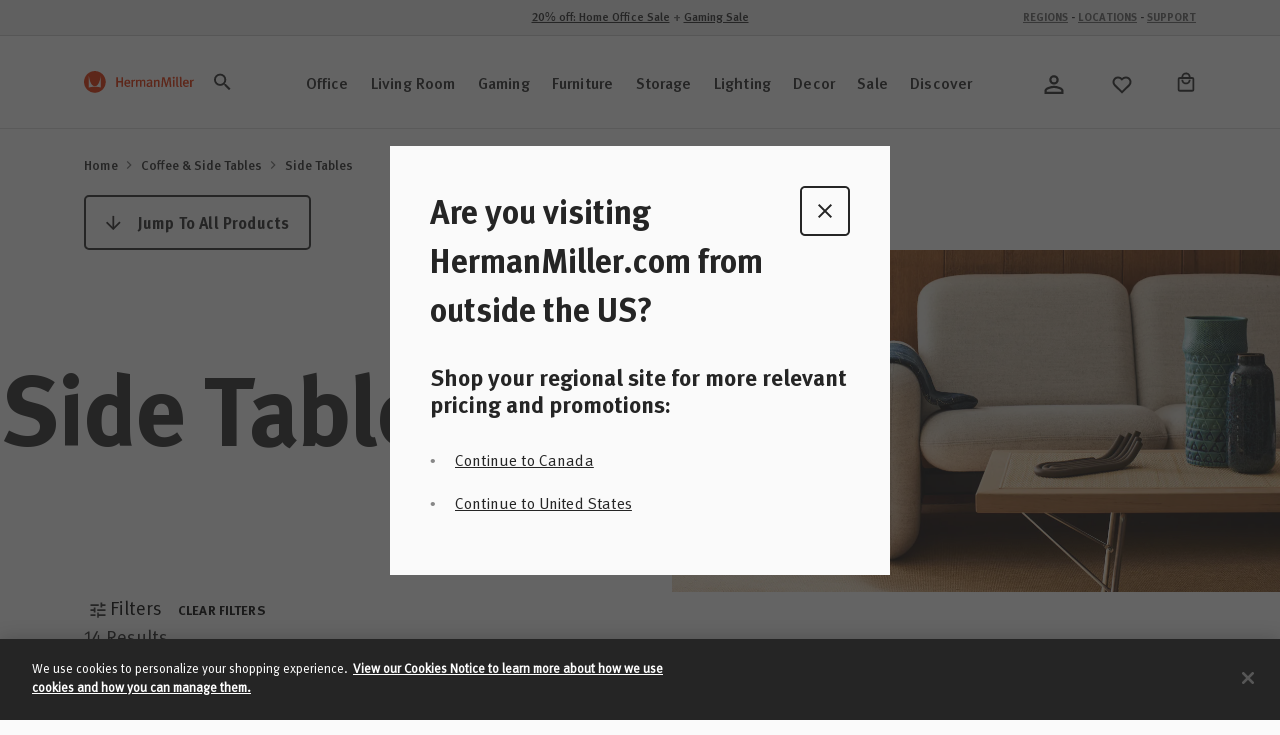

--- FILE ---
content_type: text/html;charset=UTF-8
request_url: https://store.hermanmiller.com/living-room-furniture-side-tables?lang=en_CA
body_size: 64851
content:
    





























<!DOCTYPE html>
<html lang="en">
<head>

    <script>
	window.addEventListener('unhandledrejection', (event) => {
		const isUnhandledMarxentError = event.reason?.stack?.includes?.('Mxt') ?? false;
		if (!isUnhandledMarxentError) {
			event.stopImmediatePropagation();
		}
	});
</script>

<!-- Start VWO Async SmartCode -->
<link rel="preconnect" href="https://dev.visualwebsiteoptimizer.com" />
<script type='text/javascript' id='vwoCode'>
window._vwo_code || (function() {
var account_id=743354,
version=2.0,
settings_tolerance=2000,
hide_element='body',
hide_element_style = 'opacity:0 !important;filter:alpha(opacity=0) !important;background:none !important',
/* DO NOT EDIT BELOW THIS LINE */
f=false,w=window,d=document,v=d.querySelector('#vwoCode'),cK='_vwo_'+account_id+'_settings',cc={};try{var c=JSON.parse(localStorage.getItem('_vwo_'+account_id+'_config'));cc=c&&typeof c==='object'?c:{}}catch(e){}var stT=cc.stT==='session'?w.sessionStorage:w.localStorage;code={use_existing_jquery:function(){return typeof use_existing_jquery!=='undefined'?use_existing_jquery:undefined},library_tolerance:function(){return typeof library_tolerance!=='undefined'?library_tolerance:undefined},settings_tolerance:function(){return cc.sT||settings_tolerance},hide_element_style:function(){return'{'+(cc.hES||hide_element_style)+'}'},hide_element:function(){return typeof cc.hE==='string'?cc.hE:hide_element},getVersion:function(){return version},finish:function(){if(!f){f=true;var e=d.getElementById('_vis_opt_path_hides');if(e)e.parentNode.removeChild(e)}},finished:function(){return f},load:function(e){var t=this.getSettings(),n=d.createElement('script'),i=this;if(t){n.textContent=t;d.getElementsByTagName('head')[0].appendChild(n);if(!w.VWO||VWO.caE){stT.removeItem(cK);i.load(e)}}else{n.fetchPriority='high';n.src=e;n.type='text/javascript';n.onerror=function(){_vwo_code.finish()};d.getElementsByTagName('head')[0].appendChild(n)}},getSettings:function(){try{var e=stT.getItem(cK);if(!e){return}e=JSON.parse(e);if(Date.now()>e.e){stT.removeItem(cK);return}return e.s}catch(e){return}},init:function(){if(d.URL.indexOf('__vwo_disable__')>-1)return;var e=this.settings_tolerance();w._vwo_settings_timer=setTimeout(function(){_vwo_code.finish();stT.removeItem(cK)},e);var t=d.currentScript,n=d.createElement('style'),i=this.hide_element(),r=t&&!t.async&&i?i+this.hide_element_style():'',c=d.getElementsByTagName('head')[0];n.setAttribute('id','_vis_opt_path_hides');v&&n.setAttribute('nonce',v.nonce);n.setAttribute('type','text/css');if(n.styleSheet)n.styleSheet.cssText=r;else n.appendChild(d.createTextNode(r));c.appendChild(n);this.load('https://dev.visualwebsiteoptimizer.com/j.php?a='+account_id+'&u='+encodeURIComponent(d.URL)+'&vn='+version)}};w._vwo_code=code;code.init();})();
</script>
<!-- End VWO Async SmartCode -->

<link rel="preconnect" href="https://cdn.cookielaw.org/" />
<link rel="preconnect" href="https://h.online-metrix.net/" />
<link rel="preconnect" href="https://images.hermanmiller.group/" />
<link rel="preload" as="script" href="https://cdn.cookielaw.org/scripttemplates/otSDKStub.js" />
<link rel="prefetch" href="/on/demandware.static/Sites-herman-miller-Site/-/en_CA/v1768645494135/webfonts/1120753/2ee64045-9bad-4ff8-a2bb-842399d6a212.woff2" as="font" type="font/woff2" crossorigin />
<link rel="prefetch" href="/on/demandware.static/Sites-herman-miller-Site/-/en_CA/v1768645494135/webfonts/1120759/032946da-2b79-466c-a445-d74ef8fd9e0f.woff2" as="font" type="font/woff2" crossorigin />
<link rel="prefetch" href="/on/demandware.static/Sites-herman-miller-Site/-/en_CA/v1768645494135/webfonts/1120741/eec52085-9e19-4dbd-aea5-505dc5593968.woff2" as="font" type="font/woff2" crossorigin />

<link rel="preload" as="style" href="/on/demandware.static/Sites-herman-miller-Site/-/en_CA/v1768645494135/css/global.css" />

    <link rel="preload" as="style" href="/on/demandware.static/Sites-herman-miller-Site/-/en_CA/v1768645494135/css/search.css" />



<script type="text/javascript">
;window.NREUM||(NREUM={});NREUM.init={distributed_tracing:{enabled:true},performance:{capture_measures:true},browser_consent_mode:{enabled:false},privacy:{cookies_enabled:true},ajax:{deny_list:["bam.nr-data.net", "cdn.cookielaw.org", "px.ads.linkedin.com", "www.affirm.com", "cdn-assets.affirm.com", "k-us1.az.contentsquare.net", "c.az.contentsquare.net", "ct.pinterest.com", "events.api.boomtrain.com", "hermanmiller.us-1.evergage.com", "edge.curalate.com", "analytics.google.com", "distillery.wistia.com", "embed-cloudfront.wistia.com", "ui.powerreviews.com", "p.cquotient.com", "www.google.com", "idx.liadm.com", "rp.liadm.com", "api.chat.bambuser.com", "assets.3dcloud.io", "insight.adsrvr.org", "hemsync.clickagy.com", "aorta.clickagy.com", "js.zi-scripts.com"]}};

;NREUM.loader_config={accountID:"4143442",trustKey:"1504694",agentID:"1134443414",licenseKey:"NRJS-1e341410631bfd7b621",applicationID:"1134443414"};
;NREUM.info={beacon:"bam.nr-data.net",errorBeacon:"bam.nr-data.net",licenseKey:"NRJS-1e341410631bfd7b621",applicationID:"1134443414",sa:1};
;/*! For license information please see nr-loader-full-1.304.0.min.js.LICENSE.txt */
(()=>{var e,t,r={384:(e,t,r)=>{"use strict";r.d(t,{NT:()=>a,US:()=>u,Zm:()=>o,bQ:()=>d,dV:()=>c,pV:()=>l});var n=r(6154),i=r(1863),s=r(1910);const a={beacon:"bam.nr-data.net",errorBeacon:"bam.nr-data.net"};function o(){return n.gm.NREUM||(n.gm.NREUM={}),void 0===n.gm.newrelic&&(n.gm.newrelic=n.gm.NREUM),n.gm.NREUM}function c(){let e=o();return e.o||(e.o={ST:n.gm.setTimeout,SI:n.gm.setImmediate||n.gm.setInterval,CT:n.gm.clearTimeout,XHR:n.gm.XMLHttpRequest,REQ:n.gm.Request,EV:n.gm.Event,PR:n.gm.Promise,MO:n.gm.MutationObserver,FETCH:n.gm.fetch,WS:n.gm.WebSocket},(0,s.i)(...Object.values(e.o))),e}function d(e,t){let r=o();r.initializedAgents??={},t.initializedAt={ms:(0,i.t)(),date:new Date},r.initializedAgents[e]=t}function u(e,t){o()[e]=t}function l(){return function(){let e=o();const t=e.info||{};e.info={beacon:a.beacon,errorBeacon:a.errorBeacon,...t}}(),function(){let e=o();const t=e.init||{};e.init={...t}}(),c(),function(){let e=o();const t=e.loader_config||{};e.loader_config={...t}}(),o()}},782:(e,t,r)=>{"use strict";r.d(t,{T:()=>n});const n=r(860).K7.pageViewTiming},860:(e,t,r)=>{"use strict";r.d(t,{$J:()=>u,K7:()=>c,P3:()=>d,XX:()=>i,Yy:()=>o,df:()=>s,qY:()=>n,v4:()=>a});const n="events",i="jserrors",s="browser/blobs",a="rum",o="browser/logs",c={ajax:"ajax",genericEvents:"generic_events",jserrors:i,logging:"logging",metrics:"metrics",pageAction:"page_action",pageViewEvent:"page_view_event",pageViewTiming:"page_view_timing",sessionReplay:"session_replay",sessionTrace:"session_trace",softNav:"soft_navigations",spa:"spa"},d={[c.pageViewEvent]:1,[c.pageViewTiming]:2,[c.metrics]:3,[c.jserrors]:4,[c.spa]:5,[c.ajax]:6,[c.sessionTrace]:7,[c.softNav]:8,[c.sessionReplay]:9,[c.logging]:10,[c.genericEvents]:11},u={[c.pageViewEvent]:a,[c.pageViewTiming]:n,[c.ajax]:n,[c.spa]:n,[c.softNav]:n,[c.metrics]:i,[c.jserrors]:i,[c.sessionTrace]:s,[c.sessionReplay]:s,[c.logging]:o,[c.genericEvents]:"ins"}},944:(e,t,r)=>{"use strict";r.d(t,{R:()=>i});var n=r(3241);function i(e,t){"function"==typeof console.debug&&(console.debug("New Relic Warning: https://github.com/newrelic/newrelic-browser-agent/blob/main/docs/warning-codes.md#".concat(e),t),(0,n.W)({agentIdentifier:null,drained:null,type:"data",name:"warn",feature:"warn",data:{code:e,secondary:t}}))}},993:(e,t,r)=>{"use strict";r.d(t,{A$:()=>s,ET:()=>a,TZ:()=>o,p_:()=>i});var n=r(860);const i={ERROR:"ERROR",WARN:"WARN",INFO:"INFO",DEBUG:"DEBUG",TRACE:"TRACE"},s={OFF:0,ERROR:1,WARN:2,INFO:3,DEBUG:4,TRACE:5},a="log",o=n.K7.logging},1687:(e,t,r)=>{"use strict";r.d(t,{Ak:()=>d,Ze:()=>h,x3:()=>u});var n=r(3241),i=r(7836),s=r(3606),a=r(860),o=r(2646);const c={};function d(e,t){const r={staged:!1,priority:a.P3[t]||0};l(e),c[e].get(t)||c[e].set(t,r)}function u(e,t){e&&c[e]&&(c[e].get(t)&&c[e].delete(t),g(e,t,!1),c[e].size&&f(e))}function l(e){if(!e)throw new Error("agentIdentifier required");c[e]||(c[e]=new Map)}function h(e="",t="feature",r=!1){if(l(e),!e||!c[e].get(t)||r)return g(e,t);c[e].get(t).staged=!0,f(e)}function f(e){const t=Array.from(c[e]);t.every(([e,t])=>t.staged)&&(t.sort((e,t)=>e[1].priority-t[1].priority),t.forEach(([t])=>{c[e].delete(t),g(e,t)}))}function g(e,t,r=!0){const a=e?i.ee.get(e):i.ee,c=s.i.handlers;if(!a.aborted&&a.backlog&&c){if((0,n.W)({agentIdentifier:e,type:"lifecycle",name:"drain",feature:t}),r){const e=a.backlog[t],r=c[t];if(r){for(let t=0;e&&t<e.length;++t)p(e[t],r);Object.entries(r).forEach(([e,t])=>{Object.values(t||{}).forEach(t=>{t[0]?.on&&t[0]?.context()instanceof o.y&&t[0].on(e,t[1])})})}}a.isolatedBacklog||delete c[t],a.backlog[t]=null,a.emit("drain-"+t,[])}}function p(e,t){var r=e[1];Object.values(t[r]||{}).forEach(t=>{var r=e[0];if(t[0]===r){var n=t[1],i=e[3],s=e[2];n.apply(i,s)}})}},1741:(e,t,r)=>{"use strict";r.d(t,{W:()=>s});var n=r(944),i=r(4261);class s{#e(e,...t){if(this[e]!==s.prototype[e])return this[e](...t);(0,n.R)(35,e)}addPageAction(e,t){return this.#e(i.hG,e,t)}register(e){return this.#e(i.eY,e)}recordCustomEvent(e,t){return this.#e(i.fF,e,t)}setPageViewName(e,t){return this.#e(i.Fw,e,t)}setCustomAttribute(e,t,r){return this.#e(i.cD,e,t,r)}noticeError(e,t){return this.#e(i.o5,e,t)}setUserId(e){return this.#e(i.Dl,e)}setApplicationVersion(e){return this.#e(i.nb,e)}setErrorHandler(e){return this.#e(i.bt,e)}addRelease(e,t){return this.#e(i.k6,e,t)}log(e,t){return this.#e(i.$9,e,t)}start(){return this.#e(i.d3)}finished(e){return this.#e(i.BL,e)}recordReplay(){return this.#e(i.CH)}pauseReplay(){return this.#e(i.Tb)}addToTrace(e){return this.#e(i.U2,e)}setCurrentRouteName(e){return this.#e(i.PA,e)}interaction(e){return this.#e(i.dT,e)}wrapLogger(e,t,r){return this.#e(i.Wb,e,t,r)}measure(e,t){return this.#e(i.V1,e,t)}consent(e){return this.#e(i.Pv,e)}}},1863:(e,t,r)=>{"use strict";function n(){return Math.floor(performance.now())}r.d(t,{t:()=>n})},1910:(e,t,r)=>{"use strict";r.d(t,{i:()=>s});var n=r(944);const i=new Map;function s(...e){return e.every(e=>{if(i.has(e))return i.get(e);const t="function"==typeof e?e.toString():"",r=t.includes("[native code]"),s=t.includes("nrWrapper");return r||s||(0,n.R)(64,e?.name||t),i.set(e,r),r})}},2555:(e,t,r)=>{"use strict";r.d(t,{D:()=>o,f:()=>a});var n=r(384),i=r(8122);const s={beacon:n.NT.beacon,errorBeacon:n.NT.errorBeacon,licenseKey:void 0,applicationID:void 0,sa:void 0,queueTime:void 0,applicationTime:void 0,ttGuid:void 0,user:void 0,account:void 0,product:void 0,extra:void 0,jsAttributes:{},userAttributes:void 0,atts:void 0,transactionName:void 0,tNamePlain:void 0};function a(e){try{return!!e.licenseKey&&!!e.errorBeacon&&!!e.applicationID}catch(e){return!1}}const o=e=>(0,i.a)(e,s)},2614:(e,t,r)=>{"use strict";r.d(t,{BB:()=>a,H3:()=>n,g:()=>d,iL:()=>c,tS:()=>o,uh:()=>i,wk:()=>s});const n="NRBA",i="SESSION",s=144e5,a=18e5,o={STARTED:"session-started",PAUSE:"session-pause",RESET:"session-reset",RESUME:"session-resume",UPDATE:"session-update"},c={SAME_TAB:"same-tab",CROSS_TAB:"cross-tab"},d={OFF:0,FULL:1,ERROR:2}},2646:(e,t,r)=>{"use strict";r.d(t,{y:()=>n});class n{constructor(e){this.contextId=e}}},2843:(e,t,r)=>{"use strict";r.d(t,{G:()=>s,u:()=>i});var n=r(3878);function i(e,t=!1,r,i){(0,n.DD)("visibilitychange",function(){if(t)return void("hidden"===document.visibilityState&&e());e(document.visibilityState)},r,i)}function s(e,t,r){(0,n.sp)("pagehide",e,t,r)}},3241:(e,t,r)=>{"use strict";r.d(t,{W:()=>s});var n=r(6154);const i="newrelic";function s(e={}){try{n.gm.dispatchEvent(new CustomEvent(i,{detail:e}))}catch(e){}}},3304:(e,t,r)=>{"use strict";r.d(t,{A:()=>s});var n=r(7836);const i=()=>{const e=new WeakSet;return(t,r)=>{if("object"==typeof r&&null!==r){if(e.has(r))return;e.add(r)}return r}};function s(e){try{return JSON.stringify(e,i())??""}catch(e){try{n.ee.emit("internal-error",[e])}catch(e){}return""}}},3333:(e,t,r)=>{"use strict";r.d(t,{$v:()=>u,TZ:()=>n,Xh:()=>c,Zp:()=>i,kd:()=>d,mq:()=>o,nf:()=>a,qN:()=>s});const n=r(860).K7.genericEvents,i=["auxclick","click","copy","keydown","paste","scrollend"],s=["focus","blur"],a=4,o=1e3,c=2e3,d=["PageAction","UserAction","BrowserPerformance"],u={RESOURCES:"experimental.resources",REGISTER:"register"}},3434:(e,t,r)=>{"use strict";r.d(t,{Jt:()=>s,YM:()=>d});var n=r(7836),i=r(5607);const s="nr@original:".concat(i.W),a=50;var o=Object.prototype.hasOwnProperty,c=!1;function d(e,t){return e||(e=n.ee),r.inPlace=function(e,t,n,i,s){n||(n="");const a="-"===n.charAt(0);for(let o=0;o<t.length;o++){const c=t[o],d=e[c];l(d)||(e[c]=r(d,a?c+n:n,i,c,s))}},r.flag=s,r;function r(t,r,n,c,d){return l(t)?t:(r||(r=""),nrWrapper[s]=t,function(e,t,r){if(Object.defineProperty&&Object.keys)try{return Object.keys(e).forEach(function(r){Object.defineProperty(t,r,{get:function(){return e[r]},set:function(t){return e[r]=t,t}})}),t}catch(e){u([e],r)}for(var n in e)o.call(e,n)&&(t[n]=e[n])}(t,nrWrapper,e),nrWrapper);function nrWrapper(){var s,o,l,h;let f;try{o=this,s=[...arguments],l="function"==typeof n?n(s,o):n||{}}catch(t){u([t,"",[s,o,c],l],e)}i(r+"start",[s,o,c],l,d);const g=performance.now();let p;try{return h=t.apply(o,s),p=performance.now(),h}catch(e){throw p=performance.now(),i(r+"err",[s,o,e],l,d),f=e,f}finally{const e=p-g,t={start:g,end:p,duration:e,isLongTask:e>=a,methodName:c,thrownError:f};t.isLongTask&&i("long-task",[t,o],l,d),i(r+"end",[s,o,h],l,d)}}}function i(r,n,i,s){if(!c||t){var a=c;c=!0;try{e.emit(r,n,i,t,s)}catch(t){u([t,r,n,i],e)}c=a}}}function u(e,t){t||(t=n.ee);try{t.emit("internal-error",e)}catch(e){}}function l(e){return!(e&&"function"==typeof e&&e.apply&&!e[s])}},3606:(e,t,r)=>{"use strict";r.d(t,{i:()=>s});var n=r(9908);s.on=a;var i=s.handlers={};function s(e,t,r,s){a(s||n.d,i,e,t,r)}function a(e,t,r,i,s){s||(s="feature"),e||(e=n.d);var a=t[s]=t[s]||{};(a[r]=a[r]||[]).push([e,i])}},3738:(e,t,r)=>{"use strict";r.d(t,{He:()=>i,Kp:()=>o,Lc:()=>d,Rz:()=>u,TZ:()=>n,bD:()=>s,d3:()=>a,jx:()=>l,sl:()=>h,uP:()=>c});const n=r(860).K7.sessionTrace,i="bstResource",s="resource",a="-start",o="-end",c="fn"+a,d="fn"+o,u="pushState",l=1e3,h=3e4},3785:(e,t,r)=>{"use strict";r.d(t,{R:()=>c,b:()=>d});var n=r(9908),i=r(1863),s=r(860),a=r(3969),o=r(993);function c(e,t,r={},c=o.p_.INFO,d,u=(0,i.t)()){(0,n.p)(a.xV,["API/logging/".concat(c.toLowerCase(),"/called")],void 0,s.K7.metrics,e),(0,n.p)(o.ET,[u,t,r,c,d],void 0,s.K7.logging,e)}function d(e){return"string"==typeof e&&Object.values(o.p_).some(t=>t===e.toUpperCase().trim())}},3878:(e,t,r)=>{"use strict";function n(e,t){return{capture:e,passive:!1,signal:t}}function i(e,t,r=!1,i){window.addEventListener(e,t,n(r,i))}function s(e,t,r=!1,i){document.addEventListener(e,t,n(r,i))}r.d(t,{DD:()=>s,jT:()=>n,sp:()=>i})},3969:(e,t,r)=>{"use strict";r.d(t,{TZ:()=>n,XG:()=>o,rs:()=>i,xV:()=>a,z_:()=>s});const n=r(860).K7.metrics,i="sm",s="cm",a="storeSupportabilityMetrics",o="storeEventMetrics"},4234:(e,t,r)=>{"use strict";r.d(t,{W:()=>s});var n=r(7836),i=r(1687);class s{constructor(e,t){this.agentIdentifier=e,this.ee=n.ee.get(e),this.featureName=t,this.blocked=!1}deregisterDrain(){(0,i.x3)(this.agentIdentifier,this.featureName)}}},4261:(e,t,r)=>{"use strict";r.d(t,{$9:()=>d,BL:()=>o,CH:()=>f,Dl:()=>w,Fw:()=>y,PA:()=>m,Pl:()=>n,Pv:()=>E,Tb:()=>l,U2:()=>s,V1:()=>T,Wb:()=>x,bt:()=>b,cD:()=>v,d3:()=>R,dT:()=>c,eY:()=>g,fF:()=>h,hG:()=>i,k6:()=>a,nb:()=>p,o5:()=>u});const n="api-",i="addPageAction",s="addToTrace",a="addRelease",o="finished",c="interaction",d="log",u="noticeError",l="pauseReplay",h="recordCustomEvent",f="recordReplay",g="register",p="setApplicationVersion",m="setCurrentRouteName",v="setCustomAttribute",b="setErrorHandler",y="setPageViewName",w="setUserId",R="start",x="wrapLogger",T="measure",E="consent"},4387:(e,t,r)=>{"use strict";function n(e={}){return!(!e.id||!e.name)}function i(e){return"string"==typeof e&&e.trim().length<501||"number"==typeof e}function s(e,t){if(2!==t?.harvestEndpointVersion)return{};const r=t.agentRef.runtime.appMetadata.agents[0].entityGuid;return n(e)?{"mfe.id":e.id,"mfe.name":e.name,eventSource:e.eventSource,"parent.id":e.parent?.id||r}:{"entity.guid":r,appId:t.agentRef.info.applicationID}}r.d(t,{Ux:()=>s,c7:()=>n,yo:()=>i})},5205:(e,t,r)=>{"use strict";r.d(t,{j:()=>A});var n=r(384),i=r(1741);var s=r(2555),a=r(3333);const o=e=>{if(!e||"string"!=typeof e)return!1;try{document.createDocumentFragment().querySelector(e)}catch{return!1}return!0};var c=r(2614),d=r(944),u=r(8122);const l="[data-nr-mask]",h=e=>(0,u.a)(e,(()=>{const e={feature_flags:[],experimental:{allow_registered_children:!1,resources:!1},mask_selector:"*",block_selector:"[data-nr-block]",mask_input_options:{color:!1,date:!1,"datetime-local":!1,email:!1,month:!1,number:!1,range:!1,search:!1,tel:!1,text:!1,time:!1,url:!1,week:!1,textarea:!1,select:!1,password:!0}};return{ajax:{deny_list:void 0,block_internal:!0,enabled:!0,autoStart:!0},api:{get allow_registered_children(){return e.feature_flags.includes(a.$v.REGISTER)||e.experimental.allow_registered_children},set allow_registered_children(t){e.experimental.allow_registered_children=t},duplicate_registered_data:!1},browser_consent_mode:{enabled:!1},distributed_tracing:{enabled:void 0,exclude_newrelic_header:void 0,cors_use_newrelic_header:void 0,cors_use_tracecontext_headers:void 0,allowed_origins:void 0},get feature_flags(){return e.feature_flags},set feature_flags(t){e.feature_flags=t},generic_events:{enabled:!0,autoStart:!0},harvest:{interval:30},jserrors:{enabled:!0,autoStart:!0},logging:{enabled:!0,autoStart:!0},metrics:{enabled:!0,autoStart:!0},obfuscate:void 0,page_action:{enabled:!0},page_view_event:{enabled:!0,autoStart:!0},page_view_timing:{enabled:!0,autoStart:!0},performance:{capture_marks:!1,capture_measures:!1,capture_detail:!0,resources:{get enabled(){return e.feature_flags.includes(a.$v.RESOURCES)||e.experimental.resources},set enabled(t){e.experimental.resources=t},asset_types:[],first_party_domains:[],ignore_newrelic:!0}},privacy:{cookies_enabled:!0},proxy:{assets:void 0,beacon:void 0},session:{expiresMs:c.wk,inactiveMs:c.BB},session_replay:{autoStart:!0,enabled:!1,preload:!1,sampling_rate:10,error_sampling_rate:100,collect_fonts:!1,inline_images:!1,fix_stylesheets:!0,mask_all_inputs:!0,get mask_text_selector(){return e.mask_selector},set mask_text_selector(t){o(t)?e.mask_selector="".concat(t,",").concat(l):""===t||null===t?e.mask_selector=l:(0,d.R)(5,t)},get block_class(){return"nr-block"},get ignore_class(){return"nr-ignore"},get mask_text_class(){return"nr-mask"},get block_selector(){return e.block_selector},set block_selector(t){o(t)?e.block_selector+=",".concat(t):""!==t&&(0,d.R)(6,t)},get mask_input_options(){return e.mask_input_options},set mask_input_options(t){t&&"object"==typeof t?e.mask_input_options={...t,password:!0}:(0,d.R)(7,t)}},session_trace:{enabled:!0,autoStart:!0},soft_navigations:{enabled:!0,autoStart:!0},spa:{enabled:!0,autoStart:!0},ssl:void 0,user_actions:{enabled:!0,elementAttributes:["id","className","tagName","type"]}}})());var f=r(6154),g=r(9324);let p=0;const m={buildEnv:g.F3,distMethod:g.Xs,version:g.xv,originTime:f.WN},v={consented:!1},b={appMetadata:{},get consented(){return this.session?.state?.consent||v.consented},set consented(e){v.consented=e},customTransaction:void 0,denyList:void 0,disabled:!1,harvester:void 0,isolatedBacklog:!1,isRecording:!1,loaderType:void 0,maxBytes:3e4,obfuscator:void 0,onerror:void 0,ptid:void 0,releaseIds:{},session:void 0,timeKeeper:void 0,registeredEntities:[],jsAttributesMetadata:{bytes:0},get harvestCount(){return++p}},y=e=>{const t=(0,u.a)(e,b),r=Object.keys(m).reduce((e,t)=>(e[t]={value:m[t],writable:!1,configurable:!0,enumerable:!0},e),{});return Object.defineProperties(t,r)};var w=r(5701);const R=e=>{const t=e.startsWith("http");e+="/",r.p=t?e:"https://"+e};var x=r(7836),T=r(3241);const E={accountID:void 0,trustKey:void 0,agentID:void 0,licenseKey:void 0,applicationID:void 0,xpid:void 0},S=e=>(0,u.a)(e,E),_=new Set;function A(e,t={},r,a){let{init:o,info:c,loader_config:d,runtime:u={},exposed:l=!0}=t;if(!c){const e=(0,n.pV)();o=e.init,c=e.info,d=e.loader_config}e.init=h(o||{}),e.loader_config=S(d||{}),c.jsAttributes??={},f.bv&&(c.jsAttributes.isWorker=!0),e.info=(0,s.D)(c);const g=e.init,p=[c.beacon,c.errorBeacon];_.has(e.agentIdentifier)||(g.proxy.assets&&(R(g.proxy.assets),p.push(g.proxy.assets)),g.proxy.beacon&&p.push(g.proxy.beacon),e.beacons=[...p],function(e){const t=(0,n.pV)();Object.getOwnPropertyNames(i.W.prototype).forEach(r=>{const n=i.W.prototype[r];if("function"!=typeof n||"constructor"===n)return;let s=t[r];e[r]&&!1!==e.exposed&&"micro-agent"!==e.runtime?.loaderType&&(t[r]=(...t)=>{const n=e[r](...t);return s?s(...t):n})})}(e),(0,n.US)("activatedFeatures",w.B),e.runSoftNavOverSpa&&=!0===g.soft_navigations.enabled&&g.feature_flags.includes("soft_nav")),u.denyList=[...g.ajax.deny_list||[],...g.ajax.block_internal?p:[]],u.ptid=e.agentIdentifier,u.loaderType=r,e.runtime=y(u),_.has(e.agentIdentifier)||(e.ee=x.ee.get(e.agentIdentifier),e.exposed=l,(0,T.W)({agentIdentifier:e.agentIdentifier,drained:!!w.B?.[e.agentIdentifier],type:"lifecycle",name:"initialize",feature:void 0,data:e.config})),_.add(e.agentIdentifier)}},5270:(e,t,r)=>{"use strict";r.d(t,{Aw:()=>a,SR:()=>s,rF:()=>o});var n=r(384),i=r(7767);function s(e){return!!(0,n.dV)().o.MO&&(0,i.V)(e)&&!0===e?.session_trace.enabled}function a(e){return!0===e?.session_replay.preload&&s(e)}function o(e,t){try{if("string"==typeof t?.type){if("password"===t.type.toLowerCase())return"*".repeat(e?.length||0);if(void 0!==t?.dataset?.nrUnmask||t?.classList?.contains("nr-unmask"))return e}}catch(e){}return"string"==typeof e?e.replace(/[\S]/g,"*"):"*".repeat(e?.length||0)}},5289:(e,t,r)=>{"use strict";r.d(t,{GG:()=>s,Qr:()=>o,sB:()=>a});var n=r(3878);function i(){return"undefined"==typeof document||"complete"===document.readyState}function s(e,t){if(i())return e();(0,n.sp)("load",e,t)}function a(e){if(i())return e();(0,n.DD)("DOMContentLoaded",e)}function o(e){if(i())return e();(0,n.sp)("popstate",e)}},5607:(e,t,r)=>{"use strict";r.d(t,{W:()=>n});const n=(0,r(9566).bz)()},5701:(e,t,r)=>{"use strict";r.d(t,{B:()=>s,t:()=>a});var n=r(3241);const i=new Set,s={};function a(e,t){const r=t.agentIdentifier;s[r]??={},e&&"object"==typeof e&&(i.has(r)||(t.ee.emit("rumresp",[e]),s[r]=e,i.add(r),(0,n.W)({agentIdentifier:r,loaded:!0,drained:!0,type:"lifecycle",name:"load",feature:void 0,data:e})))}},6154:(e,t,r)=>{"use strict";r.d(t,{OF:()=>d,RI:()=>i,WN:()=>h,bv:()=>s,gm:()=>a,lR:()=>l,m:()=>c,mw:()=>o,sb:()=>u});var n=r(1863);const i="undefined"!=typeof window&&!!window.document,s="undefined"!=typeof WorkerGlobalScope&&("undefined"!=typeof self&&self instanceof WorkerGlobalScope&&self.navigator instanceof WorkerNavigator||"undefined"!=typeof globalThis&&globalThis instanceof WorkerGlobalScope&&globalThis.navigator instanceof WorkerNavigator),a=i?window:"undefined"!=typeof WorkerGlobalScope&&("undefined"!=typeof self&&self instanceof WorkerGlobalScope&&self||"undefined"!=typeof globalThis&&globalThis instanceof WorkerGlobalScope&&globalThis),o=Boolean("hidden"===a?.document?.visibilityState),c=""+a?.location,d=/iPad|iPhone|iPod/.test(a.navigator?.userAgent),u=d&&"undefined"==typeof SharedWorker,l=(()=>{const e=a.navigator?.userAgent?.match(/Firefox[/\s](\d+\.\d+)/);return Array.isArray(e)&&e.length>=2?+e[1]:0})(),h=Date.now()-(0,n.t)()},6344:(e,t,r)=>{"use strict";r.d(t,{BB:()=>u,Qb:()=>l,TZ:()=>i,Ug:()=>a,Vh:()=>s,_s:()=>o,bc:()=>d,yP:()=>c});var n=r(2614);const i=r(860).K7.sessionReplay,s="errorDuringReplay",a=.12,o={DomContentLoaded:0,Load:1,FullSnapshot:2,IncrementalSnapshot:3,Meta:4,Custom:5},c={[n.g.ERROR]:15e3,[n.g.FULL]:3e5,[n.g.OFF]:0},d={RESET:{message:"Session was reset",sm:"Reset"},IMPORT:{message:"Recorder failed to import",sm:"Import"},TOO_MANY:{message:"429: Too Many Requests",sm:"Too-Many"},TOO_BIG:{message:"Payload was too large",sm:"Too-Big"},CROSS_TAB:{message:"Session Entity was set to OFF on another tab",sm:"Cross-Tab"},ENTITLEMENTS:{message:"Session Replay is not allowed and will not be started",sm:"Entitlement"}},u=5e3,l={API:"api",RESUME:"resume",SWITCH_TO_FULL:"switchToFull",INITIALIZE:"initialize",PRELOAD:"preload"}},6389:(e,t,r)=>{"use strict";function n(e,t=500,r={}){const n=r?.leading||!1;let i;return(...r)=>{n&&void 0===i&&(e.apply(this,r),i=setTimeout(()=>{i=clearTimeout(i)},t)),n||(clearTimeout(i),i=setTimeout(()=>{e.apply(this,r)},t))}}function i(e){let t=!1;return(...r)=>{t||(t=!0,e.apply(this,r))}}r.d(t,{J:()=>i,s:()=>n})},6630:(e,t,r)=>{"use strict";r.d(t,{T:()=>n});const n=r(860).K7.pageViewEvent},6774:(e,t,r)=>{"use strict";r.d(t,{T:()=>n});const n=r(860).K7.jserrors},7295:(e,t,r)=>{"use strict";r.d(t,{Xv:()=>a,gX:()=>i,iW:()=>s});var n=[];function i(e){if(!e||s(e))return!1;if(0===n.length)return!0;for(var t=0;t<n.length;t++){var r=n[t];if("*"===r.hostname)return!1;if(o(r.hostname,e.hostname)&&c(r.pathname,e.pathname))return!1}return!0}function s(e){return void 0===e.hostname}function a(e){if(n=[],e&&e.length)for(var t=0;t<e.length;t++){let r=e[t];if(!r)continue;0===r.indexOf("http://")?r=r.substring(7):0===r.indexOf("https://")&&(r=r.substring(8));const i=r.indexOf("/");let s,a;i>0?(s=r.substring(0,i),a=r.substring(i)):(s=r,a="");let[o]=s.split(":");n.push({hostname:o,pathname:a})}}function o(e,t){return!(e.length>t.length)&&t.indexOf(e)===t.length-e.length}function c(e,t){return 0===e.indexOf("/")&&(e=e.substring(1)),0===t.indexOf("/")&&(t=t.substring(1)),""===e||e===t}},7485:(e,t,r)=>{"use strict";r.d(t,{D:()=>i});var n=r(6154);function i(e){if(0===(e||"").indexOf("data:"))return{protocol:"data"};try{const t=new URL(e,location.href),r={port:t.port,hostname:t.hostname,pathname:t.pathname,search:t.search,protocol:t.protocol.slice(0,t.protocol.indexOf(":")),sameOrigin:t.protocol===n.gm?.location?.protocol&&t.host===n.gm?.location?.host};return r.port&&""!==r.port||("http:"===t.protocol&&(r.port="80"),"https:"===t.protocol&&(r.port="443")),r.pathname&&""!==r.pathname?r.pathname.startsWith("/")||(r.pathname="/".concat(r.pathname)):r.pathname="/",r}catch(e){return{}}}},7699:(e,t,r)=>{"use strict";r.d(t,{It:()=>s,KC:()=>o,No:()=>i,qh:()=>a});var n=r(860);const i=16e3,s=1e6,a="SESSION_ERROR",o={[n.K7.logging]:!0,[n.K7.genericEvents]:!1,[n.K7.jserrors]:!1,[n.K7.ajax]:!1}},7767:(e,t,r)=>{"use strict";r.d(t,{V:()=>i});var n=r(6154);const i=e=>n.RI&&!0===e?.privacy.cookies_enabled},7836:(e,t,r)=>{"use strict";r.d(t,{P:()=>o,ee:()=>c});var n=r(384),i=r(8990),s=r(2646),a=r(5607);const o="nr@context:".concat(a.W),c=function e(t,r){var n={},a={},u={},l=!1;try{l=16===r.length&&d.initializedAgents?.[r]?.runtime.isolatedBacklog}catch(e){}var h={on:g,addEventListener:g,removeEventListener:function(e,t){var r=n[e];if(!r)return;for(var i=0;i<r.length;i++)r[i]===t&&r.splice(i,1)},emit:function(e,r,n,i,s){!1!==s&&(s=!0);if(c.aborted&&!i)return;t&&s&&t.emit(e,r,n);var o=f(n);p(e).forEach(e=>{e.apply(o,r)});var d=v()[a[e]];d&&d.push([h,e,r,o]);return o},get:m,listeners:p,context:f,buffer:function(e,t){const r=v();if(t=t||"feature",h.aborted)return;Object.entries(e||{}).forEach(([e,n])=>{a[n]=t,t in r||(r[t]=[])})},abort:function(){h._aborted=!0,Object.keys(h.backlog).forEach(e=>{delete h.backlog[e]})},isBuffering:function(e){return!!v()[a[e]]},debugId:r,backlog:l?{}:t&&"object"==typeof t.backlog?t.backlog:{},isolatedBacklog:l};return Object.defineProperty(h,"aborted",{get:()=>{let e=h._aborted||!1;return e||(t&&(e=t.aborted),e)}}),h;function f(e){return e&&e instanceof s.y?e:e?(0,i.I)(e,o,()=>new s.y(o)):new s.y(o)}function g(e,t){n[e]=p(e).concat(t)}function p(e){return n[e]||[]}function m(t){return u[t]=u[t]||e(h,t)}function v(){return h.backlog}}(void 0,"globalEE"),d=(0,n.Zm)();d.ee||(d.ee=c)},8122:(e,t,r)=>{"use strict";r.d(t,{a:()=>i});var n=r(944);function i(e,t){try{if(!e||"object"!=typeof e)return(0,n.R)(3);if(!t||"object"!=typeof t)return(0,n.R)(4);const r=Object.create(Object.getPrototypeOf(t),Object.getOwnPropertyDescriptors(t)),s=0===Object.keys(r).length?e:r;for(let a in s)if(void 0!==e[a])try{if(null===e[a]){r[a]=null;continue}Array.isArray(e[a])&&Array.isArray(t[a])?r[a]=Array.from(new Set([...e[a],...t[a]])):"object"==typeof e[a]&&"object"==typeof t[a]?r[a]=i(e[a],t[a]):r[a]=e[a]}catch(e){r[a]||(0,n.R)(1,e)}return r}catch(e){(0,n.R)(2,e)}}},8139:(e,t,r)=>{"use strict";r.d(t,{u:()=>h});var n=r(7836),i=r(3434),s=r(8990),a=r(6154);const o={},c=a.gm.XMLHttpRequest,d="addEventListener",u="removeEventListener",l="nr@wrapped:".concat(n.P);function h(e){var t=function(e){return(e||n.ee).get("events")}(e);if(o[t.debugId]++)return t;o[t.debugId]=1;var r=(0,i.YM)(t,!0);function h(e){r.inPlace(e,[d,u],"-",g)}function g(e,t){return e[1]}return"getPrototypeOf"in Object&&(a.RI&&f(document,h),c&&f(c.prototype,h),f(a.gm,h)),t.on(d+"-start",function(e,t){var n=e[1];if(null!==n&&("function"==typeof n||"object"==typeof n)&&"newrelic"!==e[0]){var i=(0,s.I)(n,l,function(){var e={object:function(){if("function"!=typeof n.handleEvent)return;return n.handleEvent.apply(n,arguments)},function:n}[typeof n];return e?r(e,"fn-",null,e.name||"anonymous"):n});this.wrapped=e[1]=i}}),t.on(u+"-start",function(e){e[1]=this.wrapped||e[1]}),t}function f(e,t,...r){let n=e;for(;"object"==typeof n&&!Object.prototype.hasOwnProperty.call(n,d);)n=Object.getPrototypeOf(n);n&&t(n,...r)}},8374:(e,t,r)=>{r.nc=(()=>{try{return document?.currentScript?.nonce}catch(e){}return""})()},8990:(e,t,r)=>{"use strict";r.d(t,{I:()=>i});var n=Object.prototype.hasOwnProperty;function i(e,t,r){if(n.call(e,t))return e[t];var i=r();if(Object.defineProperty&&Object.keys)try{return Object.defineProperty(e,t,{value:i,writable:!0,enumerable:!1}),i}catch(e){}return e[t]=i,i}},9300:(e,t,r)=>{"use strict";r.d(t,{T:()=>n});const n=r(860).K7.ajax},9324:(e,t,r)=>{"use strict";r.d(t,{AJ:()=>a,F3:()=>i,Xs:()=>s,Yq:()=>o,xv:()=>n});const n="1.304.0",i="PROD",s="CDN",a="@newrelic/rrweb",o="1.0.1"},9566:(e,t,r)=>{"use strict";r.d(t,{LA:()=>o,ZF:()=>c,bz:()=>a,el:()=>d});var n=r(6154);const i="xxxxxxxx-xxxx-4xxx-yxxx-xxxxxxxxxxxx";function s(e,t){return e?15&e[t]:16*Math.random()|0}function a(){const e=n.gm?.crypto||n.gm?.msCrypto;let t,r=0;return e&&e.getRandomValues&&(t=e.getRandomValues(new Uint8Array(30))),i.split("").map(e=>"x"===e?s(t,r++).toString(16):"y"===e?(3&s()|8).toString(16):e).join("")}function o(e){const t=n.gm?.crypto||n.gm?.msCrypto;let r,i=0;t&&t.getRandomValues&&(r=t.getRandomValues(new Uint8Array(e)));const a=[];for(var o=0;o<e;o++)a.push(s(r,i++).toString(16));return a.join("")}function c(){return o(16)}function d(){return o(32)}},9908:(e,t,r)=>{"use strict";r.d(t,{d:()=>n,p:()=>i});var n=r(7836).ee.get("handle");function i(e,t,r,i,s){s?(s.buffer([e],i),s.emit(e,t,r)):(n.buffer([e],i),n.emit(e,t,r))}}},n={};function i(e){var t=n[e];if(void 0!==t)return t.exports;var s=n[e]={exports:{}};return r[e](s,s.exports,i),s.exports}i.m=r,i.d=(e,t)=>{for(var r in t)i.o(t,r)&&!i.o(e,r)&&Object.defineProperty(e,r,{enumerable:!0,get:t[r]})},i.f={},i.e=e=>Promise.all(Object.keys(i.f).reduce((t,r)=>(i.f[r](e,t),t),[])),i.u=e=>({95:"nr-full-compressor",222:"nr-full-recorder",891:"nr-full"}[e]+"-1.304.0.min.js"),i.o=(e,t)=>Object.prototype.hasOwnProperty.call(e,t),e={},t="NRBA-1.304.0.PROD:",i.l=(r,n,s,a)=>{if(e[r])e[r].push(n);else{var o,c;if(void 0!==s)for(var d=document.getElementsByTagName("script"),u=0;u<d.length;u++){var l=d[u];if(l.getAttribute("src")==r||l.getAttribute("data-webpack")==t+s){o=l;break}}if(!o){c=!0;var h={891:"sha512-Ad1O6qAAcLYE5TsZYfyeeemC5Z7hohyfJE6AgzKAPAl0nUkqLPSSfRiLPXlS6GXiINRbUPkkd7VmjfZBHTwZxQ==",222:"sha512-d+2jDeN52nwL5XEZsW8oLT6YETXc7iczTQ0SCXrMbI5XSBPM5i++kbN0OoGFgzBHFHRvdtI4LrLTPlyTZRts+w==",95:"sha512-Hd6njRk6k/nQ/5o9iUJe1pM1K0y5CPZ/YQ/7bPnHw2kxsqJaM/gFSoJXCodajJVPcV3axe5o4qIOcntc6I9f3Q=="};(o=document.createElement("script")).charset="utf-8",i.nc&&o.setAttribute("nonce",i.nc),o.setAttribute("data-webpack",t+s),o.src=r,0!==o.src.indexOf(window.location.origin+"/")&&(o.crossOrigin="anonymous"),h[a]&&(o.integrity=h[a])}e[r]=[n];var f=(t,n)=>{o.onerror=o.onload=null,clearTimeout(g);var i=e[r];if(delete e[r],o.parentNode&&o.parentNode.removeChild(o),i&&i.forEach(e=>e(n)),t)return t(n)},g=setTimeout(f.bind(null,void 0,{type:"timeout",target:o}),12e4);o.onerror=f.bind(null,o.onerror),o.onload=f.bind(null,o.onload),c&&document.head.appendChild(o)}},i.r=e=>{"undefined"!=typeof Symbol&&Symbol.toStringTag&&Object.defineProperty(e,Symbol.toStringTag,{value:"Module"}),Object.defineProperty(e,"__esModule",{value:!0})},i.p="https://js-agent.newrelic.com/",(()=>{var e={85:0,959:0};i.f.j=(t,r)=>{var n=i.o(e,t)?e[t]:void 0;if(0!==n)if(n)r.push(n[2]);else{var s=new Promise((r,i)=>n=e[t]=[r,i]);r.push(n[2]=s);var a=i.p+i.u(t),o=new Error;i.l(a,r=>{if(i.o(e,t)&&(0!==(n=e[t])&&(e[t]=void 0),n)){var s=r&&("load"===r.type?"missing":r.type),a=r&&r.target&&r.target.src;o.message="Loading chunk "+t+" failed.\n("+s+": "+a+")",o.name="ChunkLoadError",o.type=s,o.request=a,n[1](o)}},"chunk-"+t,t)}};var t=(t,r)=>{var n,s,[a,o,c]=r,d=0;if(a.some(t=>0!==e[t])){for(n in o)i.o(o,n)&&(i.m[n]=o[n]);if(c)c(i)}for(t&&t(r);d<a.length;d++)s=a[d],i.o(e,s)&&e[s]&&e[s][0](),e[s]=0},r=self["webpackChunk:NRBA-1.304.0.PROD"]=self["webpackChunk:NRBA-1.304.0.PROD"]||[];r.forEach(t.bind(null,0)),r.push=t.bind(null,r.push.bind(r))})(),(()=>{"use strict";i(8374);var e=i(9566),t=i(1741);class r extends t.W{agentIdentifier=(0,e.LA)(16)}var n=i(860);const s=Object.values(n.K7);var a=i(5205);var o=i(9908),c=i(1863),d=i(4261),u=i(3241),l=i(944),h=i(5701),f=i(3969);function g(e,t,i,s){const a=s||i;!a||a[e]&&a[e]!==r.prototype[e]||(a[e]=function(){(0,o.p)(f.xV,["API/"+e+"/called"],void 0,n.K7.metrics,i.ee),(0,u.W)({agentIdentifier:i.agentIdentifier,drained:!!h.B?.[i.agentIdentifier],type:"data",name:"api",feature:d.Pl+e,data:{}});try{return t.apply(this,arguments)}catch(e){(0,l.R)(23,e)}})}function p(e,t,r,n,i){const s=e.info;null===r?delete s.jsAttributes[t]:s.jsAttributes[t]=r,(i||null===r)&&(0,o.p)(d.Pl+n,[(0,c.t)(),t,r],void 0,"session",e.ee)}var m=i(1687),v=i(4234),b=i(5289),y=i(6154),w=i(5270),R=i(7767),x=i(6389),T=i(7699);class E extends v.W{constructor(e,t){super(e.agentIdentifier,t),this.agentRef=e,this.abortHandler=void 0,this.featAggregate=void 0,this.loadedSuccessfully=void 0,this.onAggregateImported=new Promise(e=>{this.loadedSuccessfully=e}),this.deferred=Promise.resolve(),!1===e.init[this.featureName].autoStart?this.deferred=new Promise((t,r)=>{this.ee.on("manual-start-all",(0,x.J)(()=>{(0,m.Ak)(e.agentIdentifier,this.featureName),t()}))}):(0,m.Ak)(e.agentIdentifier,t)}importAggregator(e,t,r={}){if(this.featAggregate)return;const n=async()=>{let n;await this.deferred;try{if((0,R.V)(e.init)){const{setupAgentSession:t}=await i.e(891).then(i.bind(i,8766));n=t(e)}}catch(e){(0,l.R)(20,e),this.ee.emit("internal-error",[e]),(0,o.p)(T.qh,[e],void 0,this.featureName,this.ee)}try{if(!this.#t(this.featureName,n,e.init))return(0,m.Ze)(this.agentIdentifier,this.featureName),void this.loadedSuccessfully(!1);const{Aggregate:i}=await t();this.featAggregate=new i(e,r),e.runtime.harvester.initializedAggregates.push(this.featAggregate),this.loadedSuccessfully(!0)}catch(e){(0,l.R)(34,e),this.abortHandler?.(),(0,m.Ze)(this.agentIdentifier,this.featureName,!0),this.loadedSuccessfully(!1),this.ee&&this.ee.abort()}};y.RI?(0,b.GG)(()=>n(),!0):n()}#t(e,t,r){if(this.blocked)return!1;switch(e){case n.K7.sessionReplay:return(0,w.SR)(r)&&!!t;case n.K7.sessionTrace:return!!t;default:return!0}}}var S=i(6630),_=i(2614);class A extends E{static featureName=S.T;constructor(e){var t;super(e,S.T),this.setupInspectionEvents(e.agentIdentifier),t=e,g(d.Fw,function(e,r){"string"==typeof e&&("/"!==e.charAt(0)&&(e="/"+e),t.runtime.customTransaction=(r||"http://custom.transaction")+e,(0,o.p)(d.Pl+d.Fw,[(0,c.t)()],void 0,void 0,t.ee))},t),this.importAggregator(e,()=>i.e(891).then(i.bind(i,7550)))}setupInspectionEvents(e){const t=(t,r)=>{t&&(0,u.W)({agentIdentifier:e,timeStamp:t.timeStamp,loaded:"complete"===t.target.readyState,type:"window",name:r,data:t.target.location+""})};(0,b.sB)(e=>{t(e,"DOMContentLoaded")}),(0,b.GG)(e=>{t(e,"load")}),(0,b.Qr)(e=>{t(e,"navigate")}),this.ee.on(_.tS.UPDATE,(t,r)=>{(0,u.W)({agentIdentifier:e,type:"lifecycle",name:"session",data:r})})}}var O=i(384);var I=i(2843),N=i(782);class P extends E{static featureName=N.T;constructor(e){super(e,N.T),y.RI&&((0,I.u)(()=>(0,o.p)("docHidden",[(0,c.t)()],void 0,N.T,this.ee),!0),(0,I.G)(()=>(0,o.p)("winPagehide",[(0,c.t)()],void 0,N.T,this.ee)),this.importAggregator(e,()=>i.e(891).then(i.bind(i,9917))))}}class k extends E{static featureName=f.TZ;constructor(e){super(e,f.TZ),y.RI&&document.addEventListener("securitypolicyviolation",e=>{(0,o.p)(f.xV,["Generic/CSPViolation/Detected"],void 0,this.featureName,this.ee)}),this.importAggregator(e,()=>i.e(891).then(i.bind(i,6555)))}}var D=i(6774),j=i(3878),C=i(3304);class L{constructor(e,t,r,n,i){this.name="UncaughtError",this.message="string"==typeof e?e:(0,C.A)(e),this.sourceURL=t,this.line=r,this.column=n,this.__newrelic=i}}function M(e){return K(e)?e:new L(void 0!==e?.message?e.message:e,e?.filename||e?.sourceURL,e?.lineno||e?.line,e?.colno||e?.col,e?.__newrelic,e?.cause)}function H(e){const t="Unhandled Promise Rejection: ";if(!e?.reason)return;if(K(e.reason)){try{e.reason.message.startsWith(t)||(e.reason.message=t+e.reason.message)}catch(e){}return M(e.reason)}const r=M(e.reason);return(r.message||"").startsWith(t)||(r.message=t+r.message),r}function B(e){if(e.error instanceof SyntaxError&&!/:\d+$/.test(e.error.stack?.trim())){const t=new L(e.message,e.filename,e.lineno,e.colno,e.error.__newrelic,e.cause);return t.name=SyntaxError.name,t}return K(e.error)?e.error:M(e)}function K(e){return e instanceof Error&&!!e.stack}function W(e,t,r,i,s=(0,c.t)()){"string"==typeof e&&(e=new Error(e)),(0,o.p)("err",[e,s,!1,t,r.runtime.isRecording,void 0,i],void 0,n.K7.jserrors,r.ee),(0,o.p)("uaErr",[],void 0,n.K7.genericEvents,r.ee)}var F=i(4387),U=i(993),V=i(3785);function z(e,{customAttributes:t={},level:r=U.p_.INFO}={},n,i,s=(0,c.t)()){(0,V.R)(n.ee,e,t,r,i,s)}function G(e,t,r,i,s=(0,c.t)()){(0,o.p)(d.Pl+d.hG,[s,e,t,i],void 0,n.K7.genericEvents,r.ee)}function q(e,t,r,i,s=(0,c.t)()){const{start:a,end:u,customAttributes:h}=t||{},f={customAttributes:h||{}};if("object"!=typeof f.customAttributes||"string"!=typeof e||0===e.length)return void(0,l.R)(57);const g=(e,t)=>null==e?t:"number"==typeof e?e:e instanceof PerformanceMark?e.startTime:Number.NaN;if(f.start=g(a,0),f.end=g(u,s),Number.isNaN(f.start)||Number.isNaN(f.end))(0,l.R)(57);else{if(f.duration=f.end-f.start,!(f.duration<0))return(0,o.p)(d.Pl+d.V1,[f,e,i],void 0,n.K7.genericEvents,r.ee),f;(0,l.R)(58)}}function Z(e,t={},r,i,s=(0,c.t)()){(0,o.p)(d.Pl+d.fF,[s,e,t,i],void 0,n.K7.genericEvents,r.ee)}function X(e){g(d.eY,function(t){return Y(e,t)},e)}function Y(e,t,r){const i={};(0,l.R)(54,"newrelic.register"),t||={},t.eventSource="MicroFrontendBrowserAgent",t.licenseKey||=e.info.licenseKey,t.blocked=!1,t.parent=r||{};let s=()=>{};const a=e.runtime.registeredEntities,d=a.find(({metadata:{target:{id:e,name:r}}})=>e===t.id);if(d)return d.metadata.target.name!==t.name&&(d.metadata.target.name=t.name),d;const u=e=>{t.blocked=!0,s=e};e.init.api.allow_registered_children||u((0,x.J)(()=>(0,l.R)(55))),(0,F.c7)(t)||u((0,x.J)(()=>(0,l.R)(48,t))),(0,F.yo)(t.id)&&(0,F.yo)(t.name)||u((0,x.J)(()=>(0,l.R)(48,t)));const h={addPageAction:(r,n={})=>m(G,[r,{...i,...n},e],t),log:(r,n={})=>m(z,[r,{...n,customAttributes:{...i,...n.customAttributes||{}}},e],t),measure:(r,n={})=>m(q,[r,{...n,customAttributes:{...i,...n.customAttributes||{}}},e],t),noticeError:(r,n={})=>m(W,[r,{...i,...n},e],t),register:(t={})=>m(Y,[e,t],h.metadata.target),recordCustomEvent:(r,n={})=>m(Z,[r,{...i,...n},e],t),setApplicationVersion:e=>p("application.version",e),setCustomAttribute:(e,t)=>p(e,t),setUserId:e=>p("enduser.id",e),metadata:{customAttributes:i,target:t}},g=()=>(t.blocked&&s(),t.blocked);g()||a.push(h);const p=(e,t)=>{g()||(i[e]=t)},m=(t,r,i)=>{if(g())return;const s=(0,c.t)();(0,o.p)(f.xV,["API/register/".concat(t.name,"/called")],void 0,n.K7.metrics,e.ee);try{return e.init.api.duplicate_registered_data&&"register"!==t.name&&t(...r,void 0,s),t(...r,i,s)}catch(e){(0,l.R)(50,e)}};return h}class J extends E{static featureName=D.T;constructor(e){var t;super(e,D.T),t=e,g(d.o5,(e,r)=>W(e,r,t),t),function(e){g(d.bt,function(t){e.runtime.onerror=t},e)}(e),function(e){let t=0;g(d.k6,function(e,r){++t>10||(this.runtime.releaseIds[e.slice(-200)]=(""+r).slice(-200))},e)}(e),X(e);try{this.removeOnAbort=new AbortController}catch(e){}this.ee.on("internal-error",(t,r)=>{this.abortHandler&&(0,o.p)("ierr",[M(t),(0,c.t)(),!0,{},e.runtime.isRecording,r],void 0,this.featureName,this.ee)}),y.gm.addEventListener("unhandledrejection",t=>{this.abortHandler&&(0,o.p)("err",[H(t),(0,c.t)(),!1,{unhandledPromiseRejection:1},e.runtime.isRecording],void 0,this.featureName,this.ee)},(0,j.jT)(!1,this.removeOnAbort?.signal)),y.gm.addEventListener("error",t=>{this.abortHandler&&(0,o.p)("err",[B(t),(0,c.t)(),!1,{},e.runtime.isRecording],void 0,this.featureName,this.ee)},(0,j.jT)(!1,this.removeOnAbort?.signal)),this.abortHandler=this.#r,this.importAggregator(e,()=>i.e(891).then(i.bind(i,2176)))}#r(){this.removeOnAbort?.abort(),this.abortHandler=void 0}}var Q=i(8990);let ee=1;function te(e){const t=typeof e;return!e||"object"!==t&&"function"!==t?-1:e===y.gm?0:(0,Q.I)(e,"nr@id",function(){return ee++})}function re(e){if("string"==typeof e&&e.length)return e.length;if("object"==typeof e){if("undefined"!=typeof ArrayBuffer&&e instanceof ArrayBuffer&&e.byteLength)return e.byteLength;if("undefined"!=typeof Blob&&e instanceof Blob&&e.size)return e.size;if(!("undefined"!=typeof FormData&&e instanceof FormData))try{return(0,C.A)(e).length}catch(e){return}}}var ne=i(8139),ie=i(7836),se=i(3434);const ae={},oe=["open","send"];function ce(e){var t=e||ie.ee;const r=function(e){return(e||ie.ee).get("xhr")}(t);if(void 0===y.gm.XMLHttpRequest)return r;if(ae[r.debugId]++)return r;ae[r.debugId]=1,(0,ne.u)(t);var n=(0,se.YM)(r),i=y.gm.XMLHttpRequest,s=y.gm.MutationObserver,a=y.gm.Promise,o=y.gm.setInterval,c="readystatechange",d=["onload","onerror","onabort","onloadstart","onloadend","onprogress","ontimeout"],u=[],h=y.gm.XMLHttpRequest=function(e){const t=new i(e),s=r.context(t);try{r.emit("new-xhr",[t],s),t.addEventListener(c,(a=s,function(){var e=this;e.readyState>3&&!a.resolved&&(a.resolved=!0,r.emit("xhr-resolved",[],e)),n.inPlace(e,d,"fn-",b)}),(0,j.jT)(!1))}catch(e){(0,l.R)(15,e);try{r.emit("internal-error",[e])}catch(e){}}var a;return t};function f(e,t){n.inPlace(t,["onreadystatechange"],"fn-",b)}if(function(e,t){for(var r in e)t[r]=e[r]}(i,h),h.prototype=i.prototype,n.inPlace(h.prototype,oe,"-xhr-",b),r.on("send-xhr-start",function(e,t){f(e,t),function(e){u.push(e),s&&(g?g.then(v):o?o(v):(p=-p,m.data=p))}(t)}),r.on("open-xhr-start",f),s){var g=a&&a.resolve();if(!o&&!a){var p=1,m=document.createTextNode(p);new s(v).observe(m,{characterData:!0})}}else t.on("fn-end",function(e){e[0]&&e[0].type===c||v()});function v(){for(var e=0;e<u.length;e++)f(0,u[e]);u.length&&(u=[])}function b(e,t){return t}return r}var de="fetch-",ue=de+"body-",le=["arrayBuffer","blob","json","text","formData"],he=y.gm.Request,fe=y.gm.Response,ge="prototype";const pe={};function me(e){const t=function(e){return(e||ie.ee).get("fetch")}(e);if(!(he&&fe&&y.gm.fetch))return t;if(pe[t.debugId]++)return t;function r(e,r,n){var i=e[r];"function"==typeof i&&(e[r]=function(){var e,r=[...arguments],s={};t.emit(n+"before-start",[r],s),s[ie.P]&&s[ie.P].dt&&(e=s[ie.P].dt);var a=i.apply(this,r);return t.emit(n+"start",[r,e],a),a.then(function(e){return t.emit(n+"end",[null,e],a),e},function(e){throw t.emit(n+"end",[e],a),e})})}return pe[t.debugId]=1,le.forEach(e=>{r(he[ge],e,ue),r(fe[ge],e,ue)}),r(y.gm,"fetch",de),t.on(de+"end",function(e,r){var n=this;if(r){var i=r.headers.get("content-length");null!==i&&(n.rxSize=i),t.emit(de+"done",[null,r],n)}else t.emit(de+"done",[e],n)}),t}var ve=i(7485);class be{constructor(e){this.agentRef=e}generateTracePayload(t){const r=this.agentRef.loader_config;if(!this.shouldGenerateTrace(t)||!r)return null;var n=(r.accountID||"").toString()||null,i=(r.agentID||"").toString()||null,s=(r.trustKey||"").toString()||null;if(!n||!i)return null;var a=(0,e.ZF)(),o=(0,e.el)(),c=Date.now(),d={spanId:a,traceId:o,timestamp:c};return(t.sameOrigin||this.isAllowedOrigin(t)&&this.useTraceContextHeadersForCors())&&(d.traceContextParentHeader=this.generateTraceContextParentHeader(a,o),d.traceContextStateHeader=this.generateTraceContextStateHeader(a,c,n,i,s)),(t.sameOrigin&&!this.excludeNewrelicHeader()||!t.sameOrigin&&this.isAllowedOrigin(t)&&this.useNewrelicHeaderForCors())&&(d.newrelicHeader=this.generateTraceHeader(a,o,c,n,i,s)),d}generateTraceContextParentHeader(e,t){return"00-"+t+"-"+e+"-01"}generateTraceContextStateHeader(e,t,r,n,i){return i+"@nr=0-1-"+r+"-"+n+"-"+e+"----"+t}generateTraceHeader(e,t,r,n,i,s){if(!("function"==typeof y.gm?.btoa))return null;var a={v:[0,1],d:{ty:"Browser",ac:n,ap:i,id:e,tr:t,ti:r}};return s&&n!==s&&(a.d.tk=s),btoa((0,C.A)(a))}shouldGenerateTrace(e){return this.agentRef.init?.distributed_tracing?.enabled&&this.isAllowedOrigin(e)}isAllowedOrigin(e){var t=!1;const r=this.agentRef.init?.distributed_tracing;if(e.sameOrigin)t=!0;else if(r?.allowed_origins instanceof Array)for(var n=0;n<r.allowed_origins.length;n++){var i=(0,ve.D)(r.allowed_origins[n]);if(e.hostname===i.hostname&&e.protocol===i.protocol&&e.port===i.port){t=!0;break}}return t}excludeNewrelicHeader(){var e=this.agentRef.init?.distributed_tracing;return!!e&&!!e.exclude_newrelic_header}useNewrelicHeaderForCors(){var e=this.agentRef.init?.distributed_tracing;return!!e&&!1!==e.cors_use_newrelic_header}useTraceContextHeadersForCors(){var e=this.agentRef.init?.distributed_tracing;return!!e&&!!e.cors_use_tracecontext_headers}}var ye=i(9300),we=i(7295);function Re(e){return"string"==typeof e?e:e instanceof(0,O.dV)().o.REQ?e.url:y.gm?.URL&&e instanceof URL?e.href:void 0}var xe=["load","error","abort","timeout"],Te=xe.length,Ee=(0,O.dV)().o.REQ,Se=(0,O.dV)().o.XHR;const _e="X-NewRelic-App-Data";class Ae extends E{static featureName=ye.T;constructor(e){super(e,ye.T),this.dt=new be(e),this.handler=(e,t,r,n)=>(0,o.p)(e,t,r,n,this.ee);try{const e={xmlhttprequest:"xhr",fetch:"fetch",beacon:"beacon"};y.gm?.performance?.getEntriesByType("resource").forEach(t=>{if(t.initiatorType in e&&0!==t.responseStatus){const r={status:t.responseStatus},i={rxSize:t.transferSize,duration:Math.floor(t.duration),cbTime:0};Oe(r,t.name),this.handler("xhr",[r,i,t.startTime,t.responseEnd,e[t.initiatorType]],void 0,n.K7.ajax)}})}catch(e){}me(this.ee),ce(this.ee),function(e,t,r,i){function s(e){var t=this;t.totalCbs=0,t.called=0,t.cbTime=0,t.end=E,t.ended=!1,t.xhrGuids={},t.lastSize=null,t.loadCaptureCalled=!1,t.params=this.params||{},t.metrics=this.metrics||{},t.latestLongtaskEnd=0,e.addEventListener("load",function(r){S(t,e)},(0,j.jT)(!1)),y.lR||e.addEventListener("progress",function(e){t.lastSize=e.loaded},(0,j.jT)(!1))}function a(e){this.params={method:e[0]},Oe(this,e[1]),this.metrics={}}function d(t,r){e.loader_config.xpid&&this.sameOrigin&&r.setRequestHeader("X-NewRelic-ID",e.loader_config.xpid);var n=i.generateTracePayload(this.parsedOrigin);if(n){var s=!1;n.newrelicHeader&&(r.setRequestHeader("newrelic",n.newrelicHeader),s=!0),n.traceContextParentHeader&&(r.setRequestHeader("traceparent",n.traceContextParentHeader),n.traceContextStateHeader&&r.setRequestHeader("tracestate",n.traceContextStateHeader),s=!0),s&&(this.dt=n)}}function u(e,r){var n=this.metrics,i=e[0],s=this;if(n&&i){var a=re(i);a&&(n.txSize=a)}this.startTime=(0,c.t)(),this.body=i,this.listener=function(e){try{"abort"!==e.type||s.loadCaptureCalled||(s.params.aborted=!0),("load"!==e.type||s.called===s.totalCbs&&(s.onloadCalled||"function"!=typeof r.onload)&&"function"==typeof s.end)&&s.end(r)}catch(e){try{t.emit("internal-error",[e])}catch(e){}}};for(var o=0;o<Te;o++)r.addEventListener(xe[o],this.listener,(0,j.jT)(!1))}function l(e,t,r){this.cbTime+=e,t?this.onloadCalled=!0:this.called+=1,this.called!==this.totalCbs||!this.onloadCalled&&"function"==typeof r.onload||"function"!=typeof this.end||this.end(r)}function h(e,t){var r=""+te(e)+!!t;this.xhrGuids&&!this.xhrGuids[r]&&(this.xhrGuids[r]=!0,this.totalCbs+=1)}function g(e,t){var r=""+te(e)+!!t;this.xhrGuids&&this.xhrGuids[r]&&(delete this.xhrGuids[r],this.totalCbs-=1)}function p(){this.endTime=(0,c.t)()}function m(e,r){r instanceof Se&&"load"===e[0]&&t.emit("xhr-load-added",[e[1],e[2]],r)}function v(e,r){r instanceof Se&&"load"===e[0]&&t.emit("xhr-load-removed",[e[1],e[2]],r)}function b(e,t,r){t instanceof Se&&("onload"===r&&(this.onload=!0),("load"===(e[0]&&e[0].type)||this.onload)&&(this.xhrCbStart=(0,c.t)()))}function w(e,r){this.xhrCbStart&&t.emit("xhr-cb-time",[(0,c.t)()-this.xhrCbStart,this.onload,r],r)}function R(e){var t,r=e[1]||{};if("string"==typeof e[0]?0===(t=e[0]).length&&y.RI&&(t=""+y.gm.location.href):e[0]&&e[0].url?t=e[0].url:y.gm?.URL&&e[0]&&e[0]instanceof URL?t=e[0].href:"function"==typeof e[0].toString&&(t=e[0].toString()),"string"==typeof t&&0!==t.length){t&&(this.parsedOrigin=(0,ve.D)(t),this.sameOrigin=this.parsedOrigin.sameOrigin);var n=i.generateTracePayload(this.parsedOrigin);if(n&&(n.newrelicHeader||n.traceContextParentHeader))if(e[0]&&e[0].headers)o(e[0].headers,n)&&(this.dt=n);else{var s={};for(var a in r)s[a]=r[a];s.headers=new Headers(r.headers||{}),o(s.headers,n)&&(this.dt=n),e.length>1?e[1]=s:e.push(s)}}function o(e,t){var r=!1;return t.newrelicHeader&&(e.set("newrelic",t.newrelicHeader),r=!0),t.traceContextParentHeader&&(e.set("traceparent",t.traceContextParentHeader),t.traceContextStateHeader&&e.set("tracestate",t.traceContextStateHeader),r=!0),r}}function x(e,t){this.params={},this.metrics={},this.startTime=(0,c.t)(),this.dt=t,e.length>=1&&(this.target=e[0]),e.length>=2&&(this.opts=e[1]);var r=this.opts||{},n=this.target;Oe(this,Re(n));var i=(""+(n&&n instanceof Ee&&n.method||r.method||"GET")).toUpperCase();this.params.method=i,this.body=r.body,this.txSize=re(r.body)||0}function T(e,t){if(this.endTime=(0,c.t)(),this.params||(this.params={}),(0,we.iW)(this.params))return;let i;this.params.status=t?t.status:0,"string"==typeof this.rxSize&&this.rxSize.length>0&&(i=+this.rxSize);const s={txSize:this.txSize,rxSize:i,duration:(0,c.t)()-this.startTime};r("xhr",[this.params,s,this.startTime,this.endTime,"fetch"],this,n.K7.ajax)}function E(e){const t=this.params,i=this.metrics;if(!this.ended){this.ended=!0;for(let t=0;t<Te;t++)e.removeEventListener(xe[t],this.listener,!1);t.aborted||(0,we.iW)(t)||(i.duration=(0,c.t)()-this.startTime,this.loadCaptureCalled||4!==e.readyState?null==t.status&&(t.status=0):S(this,e),i.cbTime=this.cbTime,r("xhr",[t,i,this.startTime,this.endTime,"xhr"],this,n.K7.ajax))}}function S(e,r){e.params.status=r.status;var i=function(e,t){var r=e.responseType;return"json"===r&&null!==t?t:"arraybuffer"===r||"blob"===r||"json"===r?re(e.response):"text"===r||""===r||void 0===r?re(e.responseText):void 0}(r,e.lastSize);if(i&&(e.metrics.rxSize=i),e.sameOrigin&&r.getAllResponseHeaders().indexOf(_e)>=0){var s=r.getResponseHeader(_e);s&&((0,o.p)(f.rs,["Ajax/CrossApplicationTracing/Header/Seen"],void 0,n.K7.metrics,t),e.params.cat=s.split(", ").pop())}e.loadCaptureCalled=!0}t.on("new-xhr",s),t.on("open-xhr-start",a),t.on("open-xhr-end",d),t.on("send-xhr-start",u),t.on("xhr-cb-time",l),t.on("xhr-load-added",h),t.on("xhr-load-removed",g),t.on("xhr-resolved",p),t.on("addEventListener-end",m),t.on("removeEventListener-end",v),t.on("fn-end",w),t.on("fetch-before-start",R),t.on("fetch-start",x),t.on("fn-start",b),t.on("fetch-done",T)}(e,this.ee,this.handler,this.dt),this.importAggregator(e,()=>i.e(891).then(i.bind(i,3845)))}}function Oe(e,t){var r=(0,ve.D)(t),n=e.params||e;n.hostname=r.hostname,n.port=r.port,n.protocol=r.protocol,n.host=r.hostname+":"+r.port,n.pathname=r.pathname,e.parsedOrigin=r,e.sameOrigin=r.sameOrigin}const Ie={},Ne=["pushState","replaceState"];function Pe(e){const t=function(e){return(e||ie.ee).get("history")}(e);return!y.RI||Ie[t.debugId]++||(Ie[t.debugId]=1,(0,se.YM)(t).inPlace(window.history,Ne,"-")),t}var ke=i(3738);function De(e){g(d.BL,function(t=Date.now()){const r=t-y.WN;r<0&&(0,l.R)(62,t),(0,o.p)(f.XG,[d.BL,{time:r}],void 0,n.K7.metrics,e.ee),e.addToTrace({name:d.BL,start:t,origin:"nr"}),(0,o.p)(d.Pl+d.hG,[r,d.BL],void 0,n.K7.genericEvents,e.ee)},e)}const{He:je,bD:Ce,d3:Le,Kp:Me,TZ:He,Lc:Be,uP:Ke,Rz:We}=ke;class Fe extends E{static featureName=He;constructor(e){var t;super(e,He),t=e,g(d.U2,function(e){if(!(e&&"object"==typeof e&&e.name&&e.start))return;const r={n:e.name,s:e.start-y.WN,e:(e.end||e.start)-y.WN,o:e.origin||"",t:"api"};r.s<0||r.e<0||r.e<r.s?(0,l.R)(61,{start:r.s,end:r.e}):(0,o.p)("bstApi",[r],void 0,n.K7.sessionTrace,t.ee)},t),De(e);if(!(0,R.V)(e.init))return void this.deregisterDrain();const r=this.ee;let s;Pe(r),this.eventsEE=(0,ne.u)(r),this.eventsEE.on(Ke,function(e,t){this.bstStart=(0,c.t)()}),this.eventsEE.on(Be,function(e,t){(0,o.p)("bst",[e[0],t,this.bstStart,(0,c.t)()],void 0,n.K7.sessionTrace,r)}),r.on(We+Le,function(e){this.time=(0,c.t)(),this.startPath=location.pathname+location.hash}),r.on(We+Me,function(e){(0,o.p)("bstHist",[location.pathname+location.hash,this.startPath,this.time],void 0,n.K7.sessionTrace,r)});try{s=new PerformanceObserver(e=>{const t=e.getEntries();(0,o.p)(je,[t],void 0,n.K7.sessionTrace,r)}),s.observe({type:Ce,buffered:!0})}catch(e){}this.importAggregator(e,()=>i.e(891).then(i.bind(i,6974)),{resourceObserver:s})}}var Ue=i(6344);class Ve extends E{static featureName=Ue.TZ;#n;recorder;constructor(e){var t;let r;super(e,Ue.TZ),t=e,g(d.CH,function(){(0,o.p)(d.CH,[],void 0,n.K7.sessionReplay,t.ee)},t),function(e){g(d.Tb,function(){(0,o.p)(d.Tb,[],void 0,n.K7.sessionReplay,e.ee)},e)}(e);try{r=JSON.parse(localStorage.getItem("".concat(_.H3,"_").concat(_.uh)))}catch(e){}(0,w.SR)(e.init)&&this.ee.on(d.CH,()=>this.#i()),this.#s(r)&&this.importRecorder().then(e=>{e.startRecording(Ue.Qb.PRELOAD,r?.sessionReplayMode)}),this.importAggregator(this.agentRef,()=>i.e(891).then(i.bind(i,6167)),this),this.ee.on("err",e=>{this.blocked||this.agentRef.runtime.isRecording&&(this.errorNoticed=!0,(0,o.p)(Ue.Vh,[e],void 0,this.featureName,this.ee))})}#s(e){return e&&(e.sessionReplayMode===_.g.FULL||e.sessionReplayMode===_.g.ERROR)||(0,w.Aw)(this.agentRef.init)}importRecorder(){return this.recorder?Promise.resolve(this.recorder):(this.#n??=Promise.all([i.e(891),i.e(222)]).then(i.bind(i,4866)).then(({Recorder:e})=>(this.recorder=new e(this),this.recorder)).catch(e=>{throw this.ee.emit("internal-error",[e]),this.blocked=!0,e}),this.#n)}#i(){this.blocked||(this.featAggregate?this.featAggregate.mode!==_.g.FULL&&this.featAggregate.initializeRecording(_.g.FULL,!0,Ue.Qb.API):this.importRecorder().then(()=>{this.recorder.startRecording(Ue.Qb.API,_.g.FULL)}))}}var ze=i(3333);const Ge={},qe=new Set;function Ze(e){return"string"==typeof e?{type:"string",size:(new TextEncoder).encode(e).length}:e instanceof ArrayBuffer?{type:"ArrayBuffer",size:e.byteLength}:e instanceof Blob?{type:"Blob",size:e.size}:e instanceof DataView?{type:"DataView",size:e.byteLength}:ArrayBuffer.isView(e)?{type:"TypedArray",size:e.byteLength}:{type:"unknown",size:0}}class Xe{constructor(t,r){this.timestamp=(0,c.t)(),this.currentUrl=window.location.href,this.socketId=(0,e.LA)(8),this.requestedUrl=t,this.requestedProtocols=Array.isArray(r)?r.join(","):r||"",this.openedAt=void 0,this.protocol=void 0,this.extensions=void 0,this.binaryType=void 0,this.messageOrigin=void 0,this.messageCount=void 0,this.messageBytes=void 0,this.messageBytesMin=void 0,this.messageBytesMax=void 0,this.messageTypes=void 0,this.sendCount=void 0,this.sendBytes=void 0,this.sendBytesMin=void 0,this.sendBytesMax=void 0,this.sendTypes=void 0,this.closedAt=void 0,this.closeCode=void 0,this.closeReason=void 0,this.closeWasClean=void 0,this.connectedDuration=void 0,this.hasErrors=void 0}}class Ye extends E{static featureName=ze.TZ;constructor(e){super(e,ze.TZ);const t=e.init.feature_flags.includes("websockets"),r=e.init.feature_flags.includes("user_frustrations"),s=[e.init.page_action.enabled,e.init.performance.capture_marks,e.init.performance.capture_measures,e.init.performance.resources.enabled,e.init.user_actions.enabled,t];var a;let u,l;if(a=e,g(d.hG,(e,t)=>G(e,t,a),a),function(e){g(d.fF,(t,r)=>Z(t,r,e),e)}(e),De(e),X(e),function(e){g(d.V1,(t,r)=>q(t,r,e),e)}(e),y.RI&&r&&(me(this.ee),ce(this.ee),u=Pe(this.ee)),t&&(l=function(e){if(!(0,O.dV)().o.WS)return e;const t=e.get("websockets");if(Ge[t.debugId]++)return t;Ge[t.debugId]=1,(0,I.G)(()=>{const e=(0,c.t)();qe.forEach(r=>{r.nrData.closedAt=e,r.nrData.closeCode=1001,r.nrData.closeReason="Page navigating away",r.nrData.closeWasClean=!1,r.nrData.openedAt&&(r.nrData.connectedDuration=e-r.nrData.openedAt),t.emit("ws",[r.nrData],r)})});class r extends WebSocket{static name="WebSocket";static toString(){return"function WebSocket() { [native code] }"}toString(){return"[object WebSocket]"}get[Symbol.toStringTag](){return r.name}#a(e){(e.__newrelic??={}).socketId=this.nrData.socketId,this.nrData.hasErrors??=!0}constructor(...e){super(...e),this.nrData=new Xe(e[0],e[1]),this.addEventListener("open",()=>{this.nrData.openedAt=(0,c.t)(),["protocol","extensions","binaryType"].forEach(e=>{this.nrData[e]=this[e]}),qe.add(this)}),this.addEventListener("message",e=>{const{type:t,size:r}=Ze(e.data);this.nrData.messageOrigin??=e.origin,this.nrData.messageCount=(this.nrData.messageCount??0)+1,this.nrData.messageBytes=(this.nrData.messageBytes??0)+r,this.nrData.messageBytesMin=Math.min(this.nrData.messageBytesMin??1/0,r),this.nrData.messageBytesMax=Math.max(this.nrData.messageBytesMax??0,r),(this.nrData.messageTypes??"").includes(t)||(this.nrData.messageTypes=this.nrData.messageTypes?"".concat(this.nrData.messageTypes,",").concat(t):t)}),this.addEventListener("close",e=>{this.nrData.closedAt=(0,c.t)(),this.nrData.closeCode=e.code,this.nrData.closeReason=e.reason,this.nrData.closeWasClean=e.wasClean,this.nrData.connectedDuration=this.nrData.closedAt-this.nrData.openedAt,qe.delete(this),t.emit("ws",[this.nrData],this)})}addEventListener(e,t,...r){const n=this,i="function"==typeof t?function(...e){try{return t.apply(this,e)}catch(e){throw n.#a(e),e}}:t?.handleEvent?{handleEvent:function(...e){try{return t.handleEvent.apply(t,e)}catch(e){throw n.#a(e),e}}}:t;return super.addEventListener(e,i,...r)}send(e){if(this.readyState===WebSocket.OPEN){const{type:t,size:r}=Ze(e);this.nrData.sendCount=(this.nrData.sendCount??0)+1,this.nrData.sendBytes=(this.nrData.sendBytes??0)+r,this.nrData.sendBytesMin=Math.min(this.nrData.sendBytesMin??1/0,r),this.nrData.sendBytesMax=Math.max(this.nrData.sendBytesMax??0,r),(this.nrData.sendTypes??"").includes(t)||(this.nrData.sendTypes=this.nrData.sendTypes?"".concat(this.nrData.sendTypes,",").concat(t):t)}try{return super.send(e)}catch(e){throw this.#a(e),e}}close(...e){try{super.close(...e)}catch(e){throw this.#a(e),e}}}return y.gm.WebSocket=r,t}(this.ee)),y.RI){if(e.init.user_actions.enabled&&(ze.Zp.forEach(e=>(0,j.sp)(e,e=>(0,o.p)("ua",[e],void 0,this.featureName,this.ee),!0)),ze.qN.forEach(e=>{const t=(0,x.s)(e=>{(0,o.p)("ua",[e],void 0,this.featureName,this.ee)},500,{leading:!0});(0,j.sp)(e,t)}),r)){function h(t){const r=(0,ve.D)(t);return e.beacons.includes(r.hostname+":"+r.port)}function f(){u.emit("navChange")}y.gm.addEventListener("error",()=>{(0,o.p)("uaErr",[],void 0,n.K7.genericEvents,this.ee)},(0,j.jT)(!1,this.removeOnAbort?.signal)),this.ee.on("open-xhr-start",(e,t)=>{h(e[1])||t.addEventListener("readystatechange",()=>{2===t.readyState&&(0,o.p)("uaXhr",[],void 0,n.K7.genericEvents,this.ee)})}),this.ee.on("fetch-start",e=>{e.length>=1&&!h(Re(e[0]))&&(0,o.p)("uaXhr",[],void 0,n.K7.genericEvents,this.ee)}),u.on("pushState-end",f),u.on("replaceState-end",f),window.addEventListener("hashchange",f,(0,j.jT)(!0,this.removeOnAbort?.signal)),window.addEventListener("popstate",f,(0,j.jT)(!0,this.removeOnAbort?.signal))}if(e.init.performance.resources.enabled&&y.gm.PerformanceObserver?.supportedEntryTypes.includes("resource")){new PerformanceObserver(e=>{e.getEntries().forEach(e=>{(0,o.p)("browserPerformance.resource",[e],void 0,this.featureName,this.ee)})}).observe({type:"resource",buffered:!0})}}t&&l.on("ws",e=>{(0,o.p)("ws-complete",[e],void 0,this.featureName,this.ee)});try{this.removeOnAbort=new AbortController}catch(p){}this.abortHandler=()=>{this.removeOnAbort?.abort(),this.abortHandler=void 0},s.some(e=>e)?this.importAggregator(e,()=>i.e(891).then(i.bind(i,8019))):this.deregisterDrain()}}var Je=i(2646);const Qe=new Map;function $e(e,t,r,n){if("object"!=typeof t||!t||"string"!=typeof r||!r||"function"!=typeof t[r])return(0,l.R)(29);const i=function(e){return(e||ie.ee).get("logger")}(e),s=(0,se.YM)(i),a=new Je.y(ie.P);a.level=n.level,a.customAttributes=n.customAttributes;const o=t[r]?.[se.Jt]||t[r];return Qe.set(o,a),s.inPlace(t,[r],"wrap-logger-",()=>Qe.get(o)),i}var et=i(1910);class tt extends E{static featureName=U.TZ;constructor(e){var t;super(e,U.TZ),t=e,g(d.$9,(e,r)=>z(e,r,t),t),function(e){g(d.Wb,(t,r,{customAttributes:n={},level:i=U.p_.INFO}={})=>{$e(e.ee,t,r,{customAttributes:n,level:i})},e)}(e),X(e);const r=this.ee;["log","error","warn","info","debug","trace"].forEach(e=>{(0,et.i)(y.gm.console[e]),$e(r,y.gm.console,e,{level:"log"===e?"info":e})}),this.ee.on("wrap-logger-end",function([e]){const{level:t,customAttributes:n}=this;(0,V.R)(r,e,n,t)}),this.importAggregator(e,()=>i.e(891).then(i.bind(i,5288)))}}new class extends r{constructor(e){var t;(super(),y.gm)?(this.features={},(0,O.bQ)(this.agentIdentifier,this),this.desiredFeatures=new Set(e.features||[]),this.desiredFeatures.add(A),this.runSoftNavOverSpa=[...this.desiredFeatures].some(e=>e.featureName===n.K7.softNav),(0,a.j)(this,e,e.loaderType||"agent"),t=this,g(d.cD,function(e,r,n=!1){if("string"==typeof e){if(["string","number","boolean"].includes(typeof r)||null===r)return p(t,e,r,d.cD,n);(0,l.R)(40,typeof r)}else(0,l.R)(39,typeof e)},t),function(e){g(d.Dl,function(t){if("string"==typeof t||null===t)return p(e,"enduser.id",t,d.Dl,!0);(0,l.R)(41,typeof t)},e)}(this),function(e){g(d.nb,function(t){if("string"==typeof t||null===t)return p(e,"application.version",t,d.nb,!1);(0,l.R)(42,typeof t)},e)}(this),function(e){g(d.d3,function(){e.ee.emit("manual-start-all")},e)}(this),function(e){g(d.Pv,function(t=!0){if("boolean"==typeof t){if((0,o.p)(d.Pl+d.Pv,[t],void 0,"session",e.ee),e.runtime.consented=t,t){const t=e.features.page_view_event;t.onAggregateImported.then(e=>{const r=t.featAggregate;e&&!r.sentRum&&r.sendRum()})}}else(0,l.R)(65,typeof t)},e)}(this),this.run()):(0,l.R)(21)}get config(){return{info:this.info,init:this.init,loader_config:this.loader_config,runtime:this.runtime}}get api(){return this}run(){try{const e=function(e){const t={};return s.forEach(r=>{t[r]=!!e[r]?.enabled}),t}(this.init),t=[...this.desiredFeatures];t.sort((e,t)=>n.P3[e.featureName]-n.P3[t.featureName]),t.forEach(t=>{if(!e[t.featureName]&&t.featureName!==n.K7.pageViewEvent)return;if(this.runSoftNavOverSpa&&t.featureName===n.K7.spa)return;if(!this.runSoftNavOverSpa&&t.featureName===n.K7.softNav)return;const r=function(e){switch(e){case n.K7.ajax:return[n.K7.jserrors];case n.K7.sessionTrace:return[n.K7.ajax,n.K7.pageViewEvent];case n.K7.sessionReplay:return[n.K7.sessionTrace];case n.K7.pageViewTiming:return[n.K7.pageViewEvent];default:return[]}}(t.featureName).filter(e=>!(e in this.features));r.length>0&&(0,l.R)(36,{targetFeature:t.featureName,missingDependencies:r}),this.features[t.featureName]=new t(this)})}catch(e){(0,l.R)(22,e);for(const e in this.features)this.features[e].abortHandler?.();const t=(0,O.Zm)();delete t.initializedAgents[this.agentIdentifier]?.features,delete this.sharedAggregator;return t.ee.get(this.agentIdentifier).abort(),!1}}}({features:[A,P,Fe,Ve,Ae,k,J,Ye,tt],loaderType:"pro"})})()})();
</script>
<!-- //common/scripts.isml -->
<script defer src="/on/demandware.static/Sites-herman-miller-Site/-/en_CA/v1768645494135/js/polyfills.js"></script>
<script defer src="/on/demandware.static/Sites-herman-miller-Site/-/en_CA/v1768645494135/js/chunks/runtime.js"></script>
<script defer src="/on/demandware.static/Sites-herman-miller-Site/-/en_CA/v1768645494135/js/chunks/vendors.js"></script>
<script defer src="/on/demandware.static/Sites-herman-miller-Site/-/en_CA/v1768645494135/js/main.js"></script>





    <script defer src="/on/demandware.static/Sites-herman-miller-Site/-/en_CA/v1768645494135/js/search.js"></script>

    <script defer src="/on/demandware.static/Sites-herman-miller-Site/-/en_CA/v1768645494135/js/vcn.js"></script>



    


	<script>
	  var _affirm_config = { 
	    public_api_key:  "CF0J8B6FF64BQDJG",
	    script:          "https://cdn1.affirm.com/js/v2/affirm.js",
	    session_id:		 "MpFdDtZsZT4sWhxJ1gQSQMh_QTnS-XWu9h4="	
	  };
	  (function(l,g,m,e,a,f,b){var d,c=l[m]||{},h=document.createElement(f),n=document.getElementsByTagName(f)[0],k=function(a,b,c){return function(){a[b]._.push([c,arguments])}};c[e]=k(c,e,"set");d=c[e];c[a]={};c[a]._=[];d._=[];c[a][b]=k(c,a,b);a=0;for(b="set add save post open empty reset on off trigger ready setProduct".split(" ");a<b.length;a++)d[b[a]]=k(c,e,b[a]);a=0;for(b=["get","token","url","items"];a<b.length;a++)d[b[a]]=function(){};h.async=!0;h.src=g[f];n.parentNode.insertBefore(h,n);delete g[f];d(g);l[m]=c})(window,_affirm_config,"affirm","checkout","ui","script","ready");
	</script>
	<link href="/on/demandware.static/Sites-herman-miller-Site/-/en_CA/v1768645494135/css/affirmstyle.css" type="text/css" rel="stylesheet" media="print" onload="this.media = 'all'" />


<meta charset="UTF-8"/>

<meta http-equiv="x-ua-compatible" content="ie=edge"/>

<meta name="viewport" content="width=device-width, initial-scale=1"/>


<title>Side Tables – Herman Miller Store CA</title>

<meta name="description" content="Shop mid-century modern side tables at the Herman Miller official store. Find functional and stylish furniture from iconic designers perfect for your living room."/>



    
        <meta name='twitter:title' content='Side Tables &ndash; Herman Miller' />
    

    
        <meta name='twitter:description' content='Shop Side Tables at Herman Miller. Find stylish home furnishings and accessories for every room and outdoor space.' />
    

    
        <meta property='og:title' content='Side Tables &ndash; Herman Miller Store CA' />
    

    
        <meta property='og:url' content='https://store.hermanmiller.com/living-room-furniture-side-tables?lang=en_CA' />
    

    
        <meta property='og:description' content='Shop mid-century modern side tables at the Herman Miller official store. Find functional and stylish furniture from iconic designers perfect for your living room.' />
    





    
    
    
    

    
        
            <link rel="canonical" href="https://store.hermanmiller.com/living-room-furniture-side-tables?lang=en_CA" />
            
                
                
                
                
                    <link rel="alternate" hreflang="x-default" href="https://store.hermanmiller.com/living-room-furniture-side-tables?lang=en_US" />
                
                <link rel="alternate" hreflang="en-US" href="https://store.hermanmiller.com/living-room-furniture-side-tables?lang=en_US" />
            
                
                
                
                
                <link rel="alternate" hreflang="en-CA" href="https://store.hermanmiller.com/living-room-furniture-side-tables?lang=en_CA" />
            
        
    



<link rel="icon" type="image/png" sizes="32x32" href="/on/demandware.static/Sites-herman-miller-Site/-/default/dw315c4407/favicon/favicon-32x32.png" />
<link rel="icon" type="image/png" sizes="16x16" href="/on/demandware.static/Sites-herman-miller-Site/-/default/dw5150ef5f/favicon/favicon-16x16.png" />
<link rel="shortcut icon" href="/on/demandware.static/Sites-herman-miller-Site/-/default/dw01a838a9/favicon/favicon.ico" />
<link rel="icon" type="/image/ico" href="/on/demandware.static/Sites-herman-miller-Site/-/default/dw01a838a9/favicon/favicon.ico" /> <!-- IE fix for 404 and 500 error pages -->
<link rel="apple-touch-icon" sizes="180x180" href="/on/demandware.static/Sites-herman-miller-Site/-/default/dw4c3eef47/favicon/apple-touch-icon.png" />
<link rel="mask-icon" href="/on/demandware.static/Sites-herman-miller-Site/-/default/dw1df0e6d6/favicon/safari-pinned-tab.svg" color="#e22d00" />
<link rel="manifest" href="/on/demandware.static/Sites-herman-miller-Site/-/default/dwe3663687/favicon/site.webmanifest" />
<meta name="msapplication-TileColor" content="#e22d00" />
<meta name="msapplication-config" content="/on/demandware.static/Sites-herman-miller-Site/-/default/dw342bff79/favicon/browserconfig.xml" />
<meta name="theme-color" content="#ffffff" />




<link rel="stylesheet" href="/on/demandware.static/Sites-herman-miller-Site/-/en_CA/v1768645494135/css/global.css"  />

    <link rel="stylesheet" href="/on/demandware.static/Sites-herman-miller-Site/-/en_CA/v1768645494135/css/search.css"  />



    <meta name="google-site-verification" content="CLvVtZ1QT4UoB42aSZak-B5ypqrt0LAZwmpiFR-FiO4" />



    

<script>
var CRL8_SITENAME = "hermanmiller-12wxnf";
!function(){var e=window.crl8=window.crl8||{},n=!1,i=[];e.ready=function(e){n?e():i.push(e)},e.pixel=e.pixel||function(){e.pixel.q.push(arguments)},e.pixel.q=e.pixel.q||[];var t=window.document,o=t.createElement("script"),c=e.debug||-1!==t.location.search.indexOf("crl8-debug=true")?"js":"min.js";o.async=!0,o.src=t.location.protocol+"//edge.curalate.com/sites/"+CRL8_SITENAME+"/site/latest/site."+c,o.onload=function(){n=!0,i.forEach(function(e){e()})};var r=t.getElementsByTagName("script")[0];r.parentNode.insertBefore(o,r.nextSibling)}();
</script>


<!-- Signifyd Modification Start -->

    <script async type="text/javascript" id="sig-api" data-order-session-id="aHR0cHM6Ly9zdG9yZS5oZXJtYW5taWxsZXIuY29tY2M2NzBlMDMwODczNmI3NzVjMzBmYzY5YjQ=" src="https://cdn-scripts.signifyd.com/api/script-tag.js"></script>


<!-- Signifyd Modification End -->





<script>
let productNameSpace = 'product';
let searchNameSpace = 'search';
let currentNameSpace = 'search';
let generatedData = [{"ecommerce":{"currencyCode":"CAD","impressions":[{"id":"237-1","name":"Eames Turned Stool, Shape A","price":"N/A","category":"living-room-furniture-side-tables","brand":"brands-herman-miller","product_url":"https://store.hermanmiller.com/living-room-furniture-side-tables/eames-turned-stool-shape-a/237-1.html?lang=en_CA","position":1,"in_stock":false,"list":"Category: Side Tables"},{"id":"4906-1","name":"Eames Wire Base Low Table, Laminate","price":"N/A","category":"living-room-furniture-coffee-side-tables","brand":"brands-herman-miller","product_url":"https://store.hermanmiller.com/living-room-furniture-coffee-side-tables/eames-wire-base-low-table-laminate/4906-1.html?lang=en_CA","position":2,"in_stock":false,"list":"Category: Side Tables"},{"id":"237-3","name":"Eames Turned Stool, Shape C","price":"N/A","category":"living-room-furniture-side-tables","brand":"brands-herman-miller","product_url":"https://store.hermanmiller.com/living-room-furniture-side-tables/eames-turned-stool-shape-c/237-3.html?lang=en_CA","position":3,"in_stock":false,"list":"Category: Side Tables"},{"id":"237-4","name":"Eames Turned Stool, Shape D","price":"N/A","category":"living-room-furniture-side-tables","brand":"brands-herman-miller","product_url":"https://store.hermanmiller.com/living-room-furniture-side-tables/eames-turned-stool-shape-d/237-4.html?lang=en_CA","position":4,"in_stock":false,"list":"Category: Side Tables"},{"id":"237-2","name":"Eames Turned Stool, Shape B","price":"N/A","category":"living-room-furniture-side-tables","brand":"brands-herman-miller","product_url":"https://store.hermanmiller.com/living-room-furniture-side-tables/eames-turned-stool-shape-b/237-2.html?lang=en_CA","position":5,"in_stock":false,"list":"Category: Side Tables"},{"id":"2527193","name":"Plex Adjustable Work Table","price":"N/A","category":"living-room-furniture-coffee-side-tables","brand":"brands-herman-miller","product_url":"https://store.hermanmiller.com/living-room-furniture-coffee-side-tables/plex-adjustable-work-table/2527193.html?lang=en_CA","position":6,"variant":"100201984","in_stock":false,"list":"Category: Side Tables"},{"id":"4906-3","name":"Eames Wire Base Low Table, Veneer","price":"N/A","category":"living-room-furniture-coffee-side-tables","brand":"brands-herman-miller","product_url":"https://store.hermanmiller.com/living-room-furniture-coffee-side-tables/eames-wire-base-low-table-veneer/4906-3.html?lang=en_CA","position":7,"in_stock":false,"list":"Category: Side Tables"},{"id":"6316","name":"Nelson Pedestal Side Table","price":"N/A","category":"living-room-furniture-coffee-side-tables","brand":"brands-herman-miller","product_url":"https://store.hermanmiller.com/living-room-furniture-coffee-side-tables/nelson-pedestal-side-table/6316.html?lang=en_CA","position":8,"variant":"691628","in_stock":false,"list":"Category: Side Tables"},{"id":"2197751","name":"Plex Fixed-Height Work Table","price":"N/A","category":"living-side-end-tables","brand":"brands-herman-miller","product_url":"https://store.hermanmiller.com/living-room-furniture-coffee-side-tables/plex-fixed-height-work-table/2197751.html?lang=en_CA","position":9,"variant":"100093993","in_stock":false,"list":"Category: Side Tables"},{"id":"2195916","name":"I Beam Side Table","price":"N/A","category":"living-side-end-tables","brand":"brands-geiger","product_url":"https://store.hermanmiller.com/living-room-furniture-coffee-side-tables/i-beam-side-table/2195916.html?lang=en_CA","position":10,"variant":"100146449","in_stock":false,"list":"Category: Side Tables"},{"id":"2578990-1","name":"Rohde Paldao Side Table, Low","price":"N/A","category":"living-side-end-tables","brand":"brands-herman-miller","product_url":"https://store.hermanmiller.com/living-room-furniture-side-tables/rohde-paldao-side-table-low/2578990-1.html?lang=en_CA","position":11,"in_stock":false,"list":"Category: Side Tables"},{"id":"2548333","name":"Eames Wire Base Low Table, Herman Miller x HAY","price":"N/A","category":"collection-herman-miller-x-hay","brand":"brands-herman-miller","product_url":"https://store.hermanmiller.com/collection-herman-miller-x-hay/eames-wire-base-low-table-herman-miller-x-hay/2548333.html?lang=en_CA","position":12,"variant":"100345853","in_stock":false,"list":"Category: Side Tables"},{"id":"2578990-2","name":"Rohde Paldao Side Table, Tall","price":"N/A","category":"living-side-end-tables","brand":"brands-herman-miller","product_url":"https://store.hermanmiller.com/living-room-furniture-side-tables/rohde-paldao-side-table-tall/2578990-2.html?lang=en_CA","position":13,"in_stock":false,"list":"Category: Side Tables"},{"id":"4906-2","name":"Eames Wire Base Low Table, Marble","price":"N/A","category":"living-room-furniture-coffee-side-tables","brand":"brands-herman-miller","product_url":"https://store.hermanmiller.com/living-room-furniture-coffee-side-tables/eames-wire-base-low-table-marble/4906-2.html?lang=en_CA","position":14,"in_stock":false,"list":"Category: Side Tables"}]},"pageType":"category","categoryLevel":"t3"}];
if (productNameSpace === currentNameSpace) {
let key = window.location.pathname+window.location.search;
let listID = localStorage.getItem(key);
if (generatedData && listID) {
generatedData[0].ecommerce.detail.actionField.list = listID;
localStorage.removeItem(key);
}
}
dataLayer = generatedData || [];
let index = 1;
var last;
if (searchNameSpace === currentNameSpace) {
var generatedSplittedData = [{"ecommerce":{"currencyCode":"CAD","impressions":[{"id":"237-1","name":"Eames Turned Stool, Shape A","price":"N/A","category":"living-room-furniture-side-tables","brand":"brands-herman-miller","product_url":"https://store.hermanmiller.com/living-room-furniture-side-tables/eames-turned-stool-shape-a/237-1.html?lang=en_CA","position":1,"in_stock":false,"list":"Category: Side Tables"},{"id":"4906-1","name":"Eames Wire Base Low Table, Laminate","price":"N/A","category":"living-room-furniture-coffee-side-tables","brand":"brands-herman-miller","product_url":"https://store.hermanmiller.com/living-room-furniture-coffee-side-tables/eames-wire-base-low-table-laminate/4906-1.html?lang=en_CA","position":2,"in_stock":false,"list":"Category: Side Tables"},{"id":"237-3","name":"Eames Turned Stool, Shape C","price":"N/A","category":"living-room-furniture-side-tables","brand":"brands-herman-miller","product_url":"https://store.hermanmiller.com/living-room-furniture-side-tables/eames-turned-stool-shape-c/237-3.html?lang=en_CA","position":3,"in_stock":false,"list":"Category: Side Tables"}]},"pageType":"category","categoryLevel":"t3"},{"event":"ecommerceImpressions","ecommerce":{"currencyCode":"CAD","impressions":[{"id":"237-4","name":"Eames Turned Stool, Shape D","price":"N/A","category":"living-room-furniture-side-tables","brand":"brands-herman-miller","product_url":"https://store.hermanmiller.com/living-room-furniture-side-tables/eames-turned-stool-shape-d/237-4.html?lang=en_CA","position":4,"in_stock":false,"list":"Category: Side Tables"},{"id":"237-2","name":"Eames Turned Stool, Shape B","price":"N/A","category":"living-room-furniture-side-tables","brand":"brands-herman-miller","product_url":"https://store.hermanmiller.com/living-room-furniture-side-tables/eames-turned-stool-shape-b/237-2.html?lang=en_CA","position":5,"in_stock":false,"list":"Category: Side Tables"},{"id":"2527193","name":"Plex Adjustable Work Table","price":"N/A","category":"living-room-furniture-coffee-side-tables","brand":"brands-herman-miller","product_url":"https://store.hermanmiller.com/living-room-furniture-coffee-side-tables/plex-adjustable-work-table/2527193.html?lang=en_CA","position":6,"variant":"100201984","in_stock":false,"list":"Category: Side Tables"}]}},{"event":"ecommerceImpressions","ecommerce":{"currencyCode":"CAD","impressions":[{"id":"4906-3","name":"Eames Wire Base Low Table, Veneer","price":"N/A","category":"living-room-furniture-coffee-side-tables","brand":"brands-herman-miller","product_url":"https://store.hermanmiller.com/living-room-furniture-coffee-side-tables/eames-wire-base-low-table-veneer/4906-3.html?lang=en_CA","position":7,"in_stock":false,"list":"Category: Side Tables"},{"id":"6316","name":"Nelson Pedestal Side Table","price":"N/A","category":"living-room-furniture-coffee-side-tables","brand":"brands-herman-miller","product_url":"https://store.hermanmiller.com/living-room-furniture-coffee-side-tables/nelson-pedestal-side-table/6316.html?lang=en_CA","position":8,"variant":"691628","in_stock":false,"list":"Category: Side Tables"},{"id":"2197751","name":"Plex Fixed-Height Work Table","price":"N/A","category":"living-side-end-tables","brand":"brands-herman-miller","product_url":"https://store.hermanmiller.com/living-room-furniture-coffee-side-tables/plex-fixed-height-work-table/2197751.html?lang=en_CA","position":9,"variant":"100093993","in_stock":false,"list":"Category: Side Tables"}]}},{"event":"ecommerceImpressions","ecommerce":{"currencyCode":"CAD","impressions":[{"id":"2195916","name":"I Beam Side Table","price":"N/A","category":"living-side-end-tables","brand":"brands-geiger","product_url":"https://store.hermanmiller.com/living-room-furniture-coffee-side-tables/i-beam-side-table/2195916.html?lang=en_CA","position":10,"variant":"100146449","in_stock":false,"list":"Category: Side Tables"},{"id":"2578990-1","name":"Rohde Paldao Side Table, Low","price":"N/A","category":"living-side-end-tables","brand":"brands-herman-miller","product_url":"https://store.hermanmiller.com/living-room-furniture-side-tables/rohde-paldao-side-table-low/2578990-1.html?lang=en_CA","position":11,"in_stock":false,"list":"Category: Side Tables"},{"id":"2548333","name":"Eames Wire Base Low Table, Herman Miller x HAY","price":"N/A","category":"collection-herman-miller-x-hay","brand":"brands-herman-miller","product_url":"https://store.hermanmiller.com/collection-herman-miller-x-hay/eames-wire-base-low-table-herman-miller-x-hay/2548333.html?lang=en_CA","position":12,"variant":"100345853","in_stock":false,"list":"Category: Side Tables"}]}},{"event":"ecommerceImpressions","ecommerce":{"currencyCode":"CAD","impressions":[{"id":"2578990-2","name":"Rohde Paldao Side Table, Tall","price":"N/A","category":"living-side-end-tables","brand":"brands-herman-miller","product_url":"https://store.hermanmiller.com/living-room-furniture-side-tables/rohde-paldao-side-table-tall/2578990-2.html?lang=en_CA","position":13,"in_stock":false,"list":"Category: Side Tables"},{"id":"4906-2","name":"Eames Wire Base Low Table, Marble","price":"N/A","category":"living-room-furniture-coffee-side-tables","brand":"brands-herman-miller","product_url":"https://store.hermanmiller.com/living-room-furniture-coffee-side-tables/eames-wire-base-low-table-marble/4906-2.html?lang=en_CA","position":14,"in_stock":false,"list":"Category: Side Tables"}]}}];
dataLayer = generatedSplittedData.length > 0 ?[generatedSplittedData[0]] : [];
last = generatedSplittedData.length > index ? generatedSplittedData[index].ecommerce.impressions[0].id : null;
}
document.addEventListener('DOMContentLoaded', function () {
if ('tagManager' in window && window.tagManager) {
window.tagManager.init('search');
}
});
document.addEventListener('scroll', function () {
if (searchNameSpace === currentNameSpace && last && index < generatedSplittedData.length && window.jQuery) {
var scrollDistance = $(window).scrollTop() + $(window).height();
if (!$('[data-pid="' + generatedSplittedData[index].ecommerce.impressions[0].variant + '"]').length) {
return;
}
var topDistance = $('[data-pid="' + last + '"]').length > 0 ? $('[data-pid="' + last + '"]').offset().top : $('[data-pid="' + generatedSplittedData[index].ecommerce.impressions[0].variant + '"]').offset().top;
if (topDistance <= scrollDistance) {
dataLayer.push(generatedSplittedData[index]);
index++;
last = generatedSplittedData.length > index ? generatedSplittedData[index].ecommerce.impressions[0].id : null;
}
}
});
</script>

<script>
dataLayer = dataLayer.concat({"sfccID":"abKKMZznF3pzHpg9nZwPWFr9xC","loggedInState":false,"pageLanguage":"en_US"});
</script>






<!-- Google Tag Manager -->
<script>
(function(w,d,s,l,i){w[l]=w[l]||[];w[l].push({'gtm.start': new Date().getTime(),event:'gtm.js'});var f=d.getElementsByTagName(s)[0],j=d.createElement(s),dl=l!='dataLayer'?'&l='+l:'';j.async=true;j.src='//www.googletagmanager.com/gtm.js?id='+i+dl;f.parentNode.insertBefore(j,f);})(window,document,'script','dataLayer','GTM-MJD7DCD');
</script>
<!-- End Google Tag Manager -->










<script type="text/javascript">//<!--
/* <![CDATA[ (head-active_data.js) */
var dw = (window.dw || {});
dw.ac = {
    _analytics: null,
    _events: [],
    _category: "",
    _searchData: "",
    _anact: "",
    _anact_nohit_tag: "",
    _analytics_enabled: "true",
    _timeZone: "US/Eastern",
    _capture: function(configs) {
        if (Object.prototype.toString.call(configs) === "[object Array]") {
            configs.forEach(captureObject);
            return;
        }
        dw.ac._events.push(configs);
    },
	capture: function() { 
		dw.ac._capture(arguments);
		// send to CQ as well:
		if (window.CQuotient) {
			window.CQuotient.trackEventsFromAC(arguments);
		}
	},
    EV_PRD_SEARCHHIT: "searchhit",
    EV_PRD_DETAIL: "detail",
    EV_PRD_RECOMMENDATION: "recommendation",
    EV_PRD_SETPRODUCT: "setproduct",
    applyContext: function(context) {
        if (typeof context === "object" && context.hasOwnProperty("category")) {
        	dw.ac._category = context.category;
        }
        if (typeof context === "object" && context.hasOwnProperty("searchData")) {
        	dw.ac._searchData = context.searchData;
        }
    },
    setDWAnalytics: function(analytics) {
        dw.ac._analytics = analytics;
    },
    eventsIsEmpty: function() {
        return 0 == dw.ac._events.length;
    }
};
/* ]]> */
// -->
</script>
<script type="text/javascript">//<!--
/* <![CDATA[ (head-cquotient.js) */
var CQuotient = window.CQuotient = {};
CQuotient.clientId = 'aayc-herman-miller';
CQuotient.realm = 'BFCD';
CQuotient.siteId = 'herman-miller';
CQuotient.instanceType = 'prd';
CQuotient.locale = 'en_CA';
CQuotient.fbPixelId = '__UNKNOWN__';
CQuotient.activities = [];
CQuotient.cqcid='';
CQuotient.cquid='';
CQuotient.cqeid='';
CQuotient.cqlid='';
CQuotient.apiHost='api.cquotient.com';
/* Turn this on to test against Staging Einstein */
/* CQuotient.useTest= true; */
CQuotient.useTest = ('true' === 'false');
CQuotient.initFromCookies = function () {
	var ca = document.cookie.split(';');
	for(var i=0;i < ca.length;i++) {
	  var c = ca[i];
	  while (c.charAt(0)==' ') c = c.substring(1,c.length);
	  if (c.indexOf('cqcid=') == 0) {
		CQuotient.cqcid=c.substring('cqcid='.length,c.length);
	  } else if (c.indexOf('cquid=') == 0) {
		  var value = c.substring('cquid='.length,c.length);
		  if (value) {
		  	var split_value = value.split("|", 3);
		  	if (split_value.length > 0) {
			  CQuotient.cquid=split_value[0];
		  	}
		  	if (split_value.length > 1) {
			  CQuotient.cqeid=split_value[1];
		  	}
		  	if (split_value.length > 2) {
			  CQuotient.cqlid=split_value[2];
		  	}
		  }
	  }
	}
}
CQuotient.getCQCookieId = function () {
	if(window.CQuotient.cqcid == '')
		window.CQuotient.initFromCookies();
	return window.CQuotient.cqcid;
};
CQuotient.getCQUserId = function () {
	if(window.CQuotient.cquid == '')
		window.CQuotient.initFromCookies();
	return window.CQuotient.cquid;
};
CQuotient.getCQHashedEmail = function () {
	if(window.CQuotient.cqeid == '')
		window.CQuotient.initFromCookies();
	return window.CQuotient.cqeid;
};
CQuotient.getCQHashedLogin = function () {
	if(window.CQuotient.cqlid == '')
		window.CQuotient.initFromCookies();
	return window.CQuotient.cqlid;
};
CQuotient.trackEventsFromAC = function (/* Object or Array */ events) {
try {
	if (Object.prototype.toString.call(events) === "[object Array]") {
		events.forEach(_trackASingleCQEvent);
	} else {
		CQuotient._trackASingleCQEvent(events);
	}
} catch(err) {}
};
CQuotient._trackASingleCQEvent = function ( /* Object */ event) {
	if (event && event.id) {
		if (event.type === dw.ac.EV_PRD_DETAIL) {
			CQuotient.trackViewProduct( {id:'', alt_id: event.id, type: 'raw_sku'} );
		} // not handling the other dw.ac.* events currently
	}
};
CQuotient.trackViewProduct = function(/* Object */ cqParamData){
	var cq_params = {};
	cq_params.cookieId = CQuotient.getCQCookieId();
	cq_params.userId = CQuotient.getCQUserId();
	cq_params.emailId = CQuotient.getCQHashedEmail();
	cq_params.loginId = CQuotient.getCQHashedLogin();
	cq_params.product = cqParamData.product;
	cq_params.realm = cqParamData.realm;
	cq_params.siteId = cqParamData.siteId;
	cq_params.instanceType = cqParamData.instanceType;
	cq_params.locale = CQuotient.locale;
	
	if(CQuotient.sendActivity) {
		CQuotient.sendActivity(CQuotient.clientId, 'viewProduct', cq_params);
	} else {
		CQuotient.activities.push({activityType: 'viewProduct', parameters: cq_params});
	}
};
/* ]]> */
// -->
</script>
<!-- Demandware Apple Pay -->

<style type="text/css">ISAPPLEPAY{display:inline}.dw-apple-pay-button,.dw-apple-pay-button:hover,.dw-apple-pay-button:active{background-color:black;background-image:-webkit-named-image(apple-pay-logo-white);background-position:50% 50%;background-repeat:no-repeat;background-size:75% 60%;border-radius:5px;border:1px solid black;box-sizing:border-box;margin:5px auto;min-height:30px;min-width:100px;padding:0}
.dw-apple-pay-button:after{content:'Apple Pay';visibility:hidden}.dw-apple-pay-button.dw-apple-pay-logo-white{background-color:white;border-color:white;background-image:-webkit-named-image(apple-pay-logo-black);color:black}.dw-apple-pay-button.dw-apple-pay-logo-white.dw-apple-pay-border{border-color:black}</style>


<style type="text/css">
/* temporary fix for gaming thumbnail backgrounds being too light */
.gaming .pdp-thumbnails.carousel-thumbs .swiper-slide {
	background-color: #252525;
}
@media screen and (min-width: 1024px) and (max-width: 1439px) {
    .product-grid div:nth-of-type(even) .js-promotional-tile {
        padding: 32px 0 32px 32px !important;
    }
    .product-grid div:nth-of-type(odd) .js-promotional-tile {
        padding: 32px 32px 32px 0 !important; 
    }
}
@media screen and (min-width: 1440px) {
    .product-grid div:nth-of-type(3n) .js-promotional-tile {
        padding: 0 0 0 32px !important;
    }
}
</style>

<script>
document.addEventListener('DOMContentLoaded', function() {
    document.querySelectorAll('.live-chat-chat-link-hero, .js-unavailable-trigger-chat').forEach(function (el) {
        el.addEventListener('click', function () {
            console.log('Live chat click event fired');
            var heroFrame = document.querySelector('iframe.hero-launcher-avatar');
    
            if (heroFrame !== null) {
                var chatButton = heroFrame.contentDocument.querySelector('button');
    
                if (chatButton !== null) {
                    chatButton.click();
                }
            }
        });
    });

// embody gaming pdp white base variant image background fix
var pdwrapper = 
    document.querySelector('.product-detail.product-wrapper[data-pid="100160889"]') 
    || document.querySelector('.product-detail.product-wrapper[data-pid="100425582"]')
    || document.querySelector('.product-detail.product-wrapper[data-pid="100161221"]')
	|| document.querySelector('.product-detail.product-wrapper[data-pid="100403351"]')
	|| document.querySelector('.product-detail.product-wrapper[data-pid="100403353"]');
    
var updateSwatchURLs = function() {
    document.querySelectorAll('.color-attribute.rounded-circle.selectable').forEach(function(swatch) {
        var dataUrl = swatch.dataset.url;
        
        if (dataUrl && dataUrl.indexOf('isGamingPage=undefined') > -1) {
            dataUrl = dataUrl.replace('isGamingPage=undefined', 'isGamingPage=true');
        } else if (dataUrl && dataUrl.indexOf('isGamingPage') === -1) {
            dataUrl = dataUrl + '&isGamingPage=true';
        }

        swatch.dataset.url = dataUrl;
    });
}
if (pdwrapper) {
    updateSwatchURLs();
    if (jQuery) { jQuery('body').on('product:afterAttributeSelect', updateSwatchURLs); }
}
});
</script>

</head>

<body class=" body-herman-miller " data-site-id="herman-miller">

<div class="page" data-site-id="herman-miller" data-action="Search-Show" data-querystring="cgid=living-room-furniture-side-tables&amp;lang=en_CA" data-current-category="Side Tables">

<!-- @todo the logic of changing themes for the header, add classes: dark-themes, light-theme  (or nothing for regular header) to .header-nav-layout main header block -->
<header class="header-nav-layout header-nav-layout-refactor sticky-header   is-ready" role="banner">
    <a href="#maincontent" class="skip" aria-label="Skip to main content">Skip to main content</a>
<a href="#footercontent" class="skip" aria-label="Skip to footer content">Skip to footer content</a>
    <div class="header-banner">
        <div class="header-banner-container container">
            <div class="utility-nav">
                
                
            </div>
            









<!-- the page markup -->
<div class="page-designer-reference">
<div id="headertippybanner" class="row no-gutters">
<div class="col-12"><div class="experience-component experience-assets-headerTippyBanner">
    
    <div class="header-tippy-banner ">
        
            <a href="https://store.hermanmiller.com/workspace-sale?lang=en_CA">
                <a href="/workspace-sale?lang=en_US">20% off: Home Office Sale</a> 
+ 
<a href="/gaming-sale?lang=en_US">Gaming Sale</a>
            </a>
        
        
    </div>

</div></div>
</div>
</div>



            <div class="header-banner-links">
                <div class="header-banner-links-inner">
                    <div class="locale-container">
                        


    <div class="dropdown country-selector" data-url="/on/demandware.store/Sites-herman-miller-Site/en_CA/Page-SetLocale">
        <button class="dropdown-toggle country-selector-toggle" id="dropdownCountrySelector" data-toggle="dropdown" aria-haspopup="true" aria-expanded="false" tabindex="0" role="button">
            CAD
        </button>
        <div class="dropdown-menu dropdown-country-selector" aria-labelledby="dropdownCountrySelector">
            
                <a class="dropdown-item" href="#" data-locale="en_US" data-currencyCode="USD" >
                    USD
                </a>
            
            
        </div>
    </div>


                    </div>
                    <a href="https://store.hermanmiller.com/account?lang=en_CA" class="header-banner-account">
                        Visit Account Page
                    </a>
                    <span>-</span>
                    
	 


	
	
		<p><a href="https://store.hermanmiller.com/regions.html?lang=en_CA">Regions</a> <span>-</span> <a href="https://store.hermanmiller.com/stores?lang=en_CA">Locations</a> <span>-</span> <a href="https://store.hermanmiller.com/contactus?lang=en_CA">Support</a></p>
	

 
	
                </div>
            </div>
            <div class="close-button d-none">
                <button type="button" class="close" aria-label="Close">
                    <span aria-hidden="true">&times;</span>
                </button>
            </div>
        </div>
    </div>
    <nav role="navigation" class="navigation">
        <div class="header container">
            <div class="header-main navbar-header">
                <div class="utility-left-container">
                    <div class="search-block d-xl-none">
                        <a href="#" class="search-glass-interactive js-header-search-toggle" role="button"
                           aria-label="Site Search, Search Products"
                        >
                            



<svg aria-labelledby="search" role="img" class="icon icon-search icon-search-dims "
aria-hidden="true" focusable="false">
<title id="search">search</title>
<use xlink:href="/on/demandware.static/Sites-herman-miller-Site/-/default/dwe8529aa9/images/compiled/sprites.svg#search" />
</svg>

                        </a>

                       
                            























    
    

    <div class="user d-lg-flex">
        
            <a href="/account?lang=en_CA" data-toggle="modal" data-target="#signInModal"
                aria-label="Visit Account Page" class="user-account" data-sign-in-modal-url="/on/demandware.store/Sites-herman-miller-Site/en_CA/Account-SignInModal">
        

        
            <span class="guest-icon">



<svg aria-labelledby="account" role="img" class="icon icon-account icon-account-dims "
aria-hidden="true" focusable="false">
<title id="account">account</title>
<use xlink:href="/on/demandware.static/Sites-herman-miller-Site/-/default/dwe8529aa9/images/compiled/sprites.svg#account" />
</svg>
</span>
            
            <span class="modal-signin-icon" style="display: none;">



<svg aria-labelledby="account-loggedin" role="img" class="icon icon-account-loggedin icon-account-loggedin-dims "
>
<title id="account-loggedin">account-loggedin</title>
<use xlink:href="/on/demandware.static/Sites-herman-miller-Site/-/default/dwe8529aa9/images/compiled/sprites.svg#account-loggedin" />
</svg>
</span>
        

        
            <a href="https://store.hermanmiller.com/wishlist?lang=en_CA" class=" d-none d-lg-inline header-wishlist-link"
                aria-label="Visit Wishlist">
                
                



<svg aria-labelledby="heart" role="img" class="icon icon-heart icon-heart-dims "
aria-hidden="true" focusable="false">
<title id="heart">heart</title>
<use xlink:href="/on/demandware.static/Sites-herman-miller-Site/-/default/dwe8529aa9/images/compiled/sprites.svg#heart" />
</svg>

            </a>
        
    </div>
                        
                    </div>
                </div>
                <div class="utility-left-container-desktop">
                    <div class="brand-container">
                        <a class="logo-home" href="https://store.hermanmiller.com/?lang=en_CA" aria-label="Herman Miller Store | Homepage">
                            <span class="regular">
                                



<svg aria-labelledby="logo" role="img" class="icon icon-logo icon-logo-dims "
aria-hidden="true" focusable="false">
<title id="logo">Herman Miller</title>
<use xlink:href="/on/demandware.static/Sites-herman-miller-Site/-/default/dwe8529aa9/images/compiled/sprites.svg#logo" />
</svg>

                            </span>
                            <span class="dark">
                                



<svg aria-labelledby="logo-light" role="img" class="icon icon-logo-light icon-logo-light-dims "
aria-hidden="true" focusable="false">
<title id="logo-light">Herman Miller</title>
<use xlink:href="/on/demandware.static/Sites-herman-miller-Site/-/default/dwe8529aa9/images/compiled/sprites.svg#logo-light" />
</svg>

                            </span>
                            <span class="light">
                                



<svg aria-labelledby="logo-dark" role="img" class="icon icon-logo-dark icon-logo-dark-dims "
aria-hidden="true" focusable="false">
<title id="logo-dark">Herman Miller</title>
<use xlink:href="/on/demandware.static/Sites-herman-miller-Site/-/default/dwe8529aa9/images/compiled/sprites.svg#logo-dark" />
</svg>

                            </span>
                        </a>
                    </div>
                    <div class="search-block d-none d-lg-block">
                        <a href="#" class="search-glass-interactive js-header-search-toggle" role="button"
                           aria-label="Site Search, Search Products"
                        >
                            



<svg aria-labelledby="search" role="img" class="icon icon-search icon-search-dims "
aria-hidden="true" focusable="false">
<title id="search">search</title>
<use xlink:href="/on/demandware.static/Sites-herman-miller-Site/-/default/dwe8529aa9/images/compiled/sprites.svg#search" />
</svg>

                            <span class="search-block-text d-none d-xl-inline-block">Search</span>
                        </a>
                    </div>
                </div>


                



























<div class="main-menu main-menu-refactor navbar-toggleable-lg menu-toggleable-left multilevel-dropdown" id="sg-navbar-collapse" aria-hidden="true">
<nav class="navbar navbar-expand-lg navbar-nav" aria-label="main menu">
<div class="navbar-list">
<div class="main-menu-container">
<ul class="tier-one list-unstyled" role="menu">







<li id="office-container" role="menuitem" class="dropdown position-static" data-action-url="">

<div class="nav-link-wrapper tier-one-item has-subcategories">
<a id="office" href="https://store.hermanmiller.com/office?lang=en_CA" class="nav-link dropdown-toggle has-subcategories " data-toggle="">
<span class="hover-decoration ">
Office
</span>
</a>
<button class="dropdown-toggle-accessible reset-button" aria-controls="office-dropdown-menu" aria-label="Office dropdown menu" aria-expanded="false"></button>
</div>
































<div class="dropdown-menu header-dropdown-menu show-dropdown-content-mobile" aria-hidden="true" id="office-dropdown-menu">
    
        
        
        <div class="tier-two-header d-lg-none">
            <div class="menu-back-button-wrapper">
                <button class="w-100 menu-back-button" aria-label="Back to main menu" tab-index='0'>
                    <span class="caret-icon"></span>
                    <span class="hover-decoration ">Office</span>
                </button>
            </div>
        </div>

        <div class="tier-two-container has-content">
        <div class="menu-scroll">
            <ul class="menu-list tier-two list-unstyled nav-columns-4">
                
                    
                        
                            <li id="office-view-all-container" class="" data-action-url="https://store.hermanmiller.com/on/demandware.store/Sites-herman-miller-Site/en_CA/Page-TopCategoryImage?cgid=office">
                                <div class="nav-link-wrapper tier-two-item">
                                    
                                        <a id="office-view-all" href="https://store.hermanmiller.com/office-view-all?lang=en_CA" class="nav-link">
                                            <span class="hover-decoration">
                                                View All Office
                                            </span>
                                        </a>
                                    
                                </div>
                            </li>
                        
                    
                
                    
                        
                                <li id="office-chairs-container" class="collapsible-lg " data-action-url="https://store.hermanmiller.com/on/demandware.store/Sites-herman-miller-Site/en_CA/Page-SubCategoryContent?cgid=office-chairs&amp;isGaming=false&amp;imgtype=category-header">
                                <div class="nav-link-wrapper tier-two-item">
                                    
                                        <a id="office-chairs" href="https://store.hermanmiller.com/office-chairs?lang=en_CA" class="nav-link title has-subcategories" aria-controls="office-chairs-dropdown">
                                            <span class="hover-decoration"> 
                                                Office Chairs
                                            </span>
                                        </a>
                                    
                                </div>

                                <ul class="tier-three list-unstyled content" id="office-chairs-dropdown">
                                    
                                    
                                        
                                            <li id="office-chairs-ergonomic-chairs-container" class="tier-three-item  ">
                                                <a id="office-chairs-ergonomic-chairs" href="https://store.hermanmiller.com/office-chairs-ergonomic-chairs?lang=en_CA" class="nav-link">
                                                    <span class="hover-decoration">
                                                        Ergonomic Office Chairs
                                                    </span>
                                                </a>
                                            </li>
                                        
                                    
                                        
                                            <li id="office-chairs-home-office-container" class="tier-three-item  ">
                                                <a id="office-chairs-home-office" href="https://store.hermanmiller.com/office-chairs-home-office?lang=en_CA" class="nav-link">
                                                    <span class="hover-decoration">
                                                        Home Office Chairs
                                                    </span>
                                                </a>
                                            </li>
                                        
                                    
                                        
                                            <li id="office-chairs-stools-container" class="tier-three-item  ">
                                                <a id="office-chairs-stools" href="https://store.hermanmiller.com/office-chairs-stools?lang=en_CA" class="nav-link">
                                                    <span class="hover-decoration">
                                                        Office Stools
                                                    </span>
                                                </a>
                                            </li>
                                        
                                    
                                        
                                            <li id="office-chairs-side-chairs-container" class="tier-three-item  end-column">
                                                <a id="office-chairs-side-chairs" href="https://store.hermanmiller.com/office-chairs-side-chairs?lang=en_CA" class="nav-link">
                                                    <span class="hover-decoration">
                                                        Side Chairs
                                                    </span>
                                                </a>
                                            </li>
                                        
                                    
                                </ul>
                            </li>
                        
                    
                
                    
                        
                                <li id="desks-container" class="collapsible-lg " data-action-url="https://store.hermanmiller.com/on/demandware.store/Sites-herman-miller-Site/en_CA/Page-SubCategoryContent?cgid=desks&amp;isGaming=false&amp;imgtype=category-header">
                                <div class="nav-link-wrapper tier-two-item">
                                    
                                        <a id="desks" href="https://store.hermanmiller.com/desks?lang=en_CA" class="nav-link title has-subcategories" aria-controls="desks-dropdown">
                                            <span class="hover-decoration"> 
                                                Desks
                                            </span>
                                        </a>
                                    
                                </div>

                                <ul class="tier-three list-unstyled content" id="desks-dropdown">
                                    
                                    
                                        
                                            <li id="standing-desks-container" class="tier-three-item  ">
                                                <a id="standing-desks" href="https://store.hermanmiller.com/standing-desks?lang=en_CA" class="nav-link">
                                                    <span class="hover-decoration">
                                                        Standing Desks
                                                    </span>
                                                </a>
                                            </li>
                                        
                                    
                                        
                                            <li id="desks-tables-container" class="tier-three-item  end-column">
                                                <a id="desks-tables" href="https://store.hermanmiller.com/desks-tables?lang=en_CA" class="nav-link">
                                                    <span class="hover-decoration">
                                                        Desks &amp; Office Tables
                                                    </span>
                                                </a>
                                            </li>
                                        
                                    
                                </ul>
                            </li>
                        
                    
                
                    
                        
                                <li id="home-office-container" class="collapsible-lg " data-action-url="https://store.hermanmiller.com/on/demandware.store/Sites-herman-miller-Site/en_CA/Page-SubCategoryContent?cgid=home-office&amp;isGaming=false&amp;imgtype=category-header">
                                <div class="nav-link-wrapper tier-two-item">
                                    
                                        <a id="home-office" href="https://store.hermanmiller.com/home-office?lang=en_CA" class="nav-link title has-subcategories" aria-controls="home-office-dropdown">
                                            <span class="hover-decoration"> 
                                                Home Office
                                            </span>
                                        </a>
                                    
                                </div>

                                <ul class="tier-three list-unstyled content" id="home-office-dropdown">
                                    
                                    
                                        
                                            <li id="office-chairs-home-container" class="tier-three-item  ">
                                                <a id="office-chairs-home" href="https://store.hermanmiller.com/office-chairs-home?lang=en_CA" class="nav-link">
                                                    <span class="hover-decoration">
                                                        Office Chairs
                                                    </span>
                                                </a>
                                            </li>
                                        
                                    
                                        
                                            <li id="desks-home-container" class="tier-three-item  ">
                                                <a id="desks-home" href="https://store.hermanmiller.com/desks-home?lang=en_CA" class="nav-link">
                                                    <span class="hover-decoration">
                                                        Desks
                                                    </span>
                                                </a>
                                            </li>
                                        
                                    
                                        
                                            <li id="home-office-storage-container" class="tier-three-item  ">
                                                <a id="home-office-storage" href="https://store.hermanmiller.com/home-office-storage?lang=en_CA" class="nav-link">
                                                    <span class="hover-decoration">
                                                        Home Office Storage
                                                    </span>
                                                </a>
                                            </li>
                                        
                                    
                                        
                                            <li id="home-office-lighting-container" class="tier-three-item  ">
                                                <a id="home-office-lighting" href="https://store.hermanmiller.com/home-office-lighting?lang=en_CA" class="nav-link">
                                                    <span class="hover-decoration">
                                                        Home Office Lighting
                                                    </span>
                                                </a>
                                            </li>
                                        
                                    
                                        
                                            <li id="home-desk-accessories-container" class="tier-three-item  end-column">
                                                <a id="home-desk-accessories" href="https://store.hermanmiller.com/home-desk-accessories?lang=en_CA" class="nav-link">
                                                    <span class="hover-decoration">
                                                        Desk Accessories
                                                    </span>
                                                </a>
                                            </li>
                                        
                                    
                                </ul>
                            </li>
                        
                    
                
            </ul>
            </div>

            
                




    <link rel="stylesheet" href="/on/demandware.static/Sites-herman-miller-Site/-/en_CA/v1768645494135/css/content.css" />



    <script defer src="/on/demandware.static/Sites-herman-miller-Site/-/en_CA/v1768645494135/js/pageDesigner.js"></script>






<!-- the page markup -->
<div class="page-designer-reference">
<div id="office-dropdowncontent" class="row no-gutters">
<div class="col-12"><div class="experience-component experience-assets-dropdownMenuCategoryContent"><div class="content-section">
    <div class="content-inner-wrapper">
        
        <div class="experience-region experience-menuContent"><div class="experience-component experience-assets-dropdownMenuImage">
    <div class="dropdown-image-tile">
        <div class="ratio ratio-16x9">
            
                <a href="https://store.hermanmiller.com/chair-selector-quiz.html" aria-label="Aeron chair at Jarvis Bamboo Desk">
                    <img src="https://images.hermanmiller.group/m/7968e2cb41516365/W-HM_2195348_100069170_graphite_v1_001.png?auto=format&amp;mediaId=486CFAD9-2966-402E-A3DA8BEA2CF297B5&amp;rect=.0539%2C.4154%2C.6493%2C.5478&amp;w=400&amp;h=230&amp;fit=fillmax"
                        srcset="https://images.hermanmiller.group/m/7968e2cb41516365/W-HM_2195348_100069170_graphite_v1_001.png?auto=format&amp;mediaId=486CFAD9-2966-402E-A3DA8BEA2CF297B5&amp;rect=.0539%2C.4154%2C.6493%2C.5478&amp;w=400&amp;h=230&amp;fit=fillmax 1x,https://images.hermanmiller.group/m/7968e2cb41516365/W-HM_2195348_100069170_graphite_v1_001.png?auto=format&amp;mediaId=486CFAD9-2966-402E-A3DA8BEA2CF297B5&amp;rect=.0539%2C.4154%2C.6493%2C.5478&amp;w=800&amp;h=460&amp;q=72&amp;fit=fillmax 2x"
                        alt="Aeron chair at Jarvis Bamboo Desk" />
                    
                    
                </a>
            
        </div>


        
            <a href="https://store.hermanmiller.com/chair-selector-quiz.html">
                <h3>
                    <span class="hover-decoration">
                        Try Our Office Chair Quiz
                    </span>
                </h3>
            </a>
        
    </div>
</div></div>
    </div>
</div></div></div>
</div>
</div>



            
        </div>
    
</div>

</li>







<li id="living-room-furniture-container" role="menuitem" class="dropdown position-static" data-action-url="">

<div class="nav-link-wrapper tier-one-item has-subcategories">
<a id="living-room-furniture" href="https://store.hermanmiller.com/living-room-furniture?lang=en_CA" class="nav-link dropdown-toggle has-subcategories " data-toggle="">
<span class="hover-decoration ">
Living Room
</span>
</a>
<button class="dropdown-toggle-accessible reset-button" aria-controls="living-room-furniture-dropdown-menu" aria-label="Living Room dropdown menu" aria-expanded="false"></button>
</div>
































<div class="dropdown-menu header-dropdown-menu show-dropdown-content-mobile" aria-hidden="true" id="living-room-furniture-dropdown-menu">
    
        
        
        <div class="tier-two-header d-lg-none">
            <div class="menu-back-button-wrapper">
                <button class="w-100 menu-back-button" aria-label="Back to main menu" tab-index='0'>
                    <span class="caret-icon"></span>
                    <span class="hover-decoration ">Living Room</span>
                </button>
            </div>
        </div>

        <div class="tier-two-container has-content">
        <div class="menu-scroll">
            <ul class="menu-list tier-two list-unstyled nav-columns-3">
                
                    
                        
                            <li id="living-room-view-all-container" class="" data-action-url="https://store.hermanmiller.com/on/demandware.store/Sites-herman-miller-Site/en_CA/Page-TopCategoryImage?cgid=living-room-furniture">
                                <div class="nav-link-wrapper tier-two-item">
                                    
                                        <a id="living-room-view-all" href="https://store.hermanmiller.com/living-room-view-all?lang=en_CA" class="nav-link">
                                            <span class="hover-decoration">
                                                View All Living Room
                                            </span>
                                        </a>
                                    
                                </div>
                            </li>
                        
                    
                
                    
                        
                            <li id="living-room-furniture-lounge-chairs-ottomans-container" class="" data-action-url="https://store.hermanmiller.com/on/demandware.store/Sites-herman-miller-Site/en_CA/Page-TopCategoryImage?cgid=living-room-furniture">
                                <div class="nav-link-wrapper tier-two-item">
                                    
                                        <a id="living-room-furniture-lounge-chairs-ottomans" href="https://store.hermanmiller.com/living-room-furniture-lounge-chairs-ottomans?lang=en_CA" class="nav-link">
                                            <span class="hover-decoration">
                                                Lounge Chairs &amp; Ottomans
                                            </span>
                                        </a>
                                    
                                </div>
                            </li>
                        
                    
                
                    
                        
                                <li id="living-room-furniture-sofas-sectionals-container" class="collapsible-lg end-column" data-action-url="https://store.hermanmiller.com/on/demandware.store/Sites-herman-miller-Site/en_CA/Page-SubCategoryContent?cgid=living-room-furniture-sofas-sectionals&amp;isGaming=false&amp;imgtype=category-header">
                                <div class="nav-link-wrapper tier-two-item">
                                    
                                        <a id="living-room-furniture-sofas-sectionals" href="https://store.hermanmiller.com/living-room-furniture-sofas-sectionals?lang=en_CA" class="nav-link title has-subcategories" aria-controls="living-room-furniture-sofas-sectionals-dropdown">
                                            <span class="hover-decoration"> 
                                                Sofas &amp; Sectionals
                                            </span>
                                        </a>
                                    
                                </div>

                                <ul class="tier-three list-unstyled content" id="living-room-furniture-sofas-sectionals-dropdown">
                                    
                                    
                                        
                                            <li id="living-room-furniture-sofas-container" class="tier-three-item  ">
                                                <a id="living-room-furniture-sofas" href="https://store.hermanmiller.com/living-room-furniture-sofas?lang=en_CA" class="nav-link">
                                                    <span class="hover-decoration">
                                                        Sofas
                                                    </span>
                                                </a>
                                            </li>
                                        
                                    
                                        
                                            <li id="living-room-furniture-sectionals-container" class="tier-three-item  ">
                                                <a id="living-room-furniture-sectionals" href="https://store.hermanmiller.com/living-room-furniture-sectionals?lang=en_CA" class="nav-link">
                                                    <span class="hover-decoration">
                                                        Sectionals
                                                    </span>
                                                </a>
                                            </li>
                                        
                                    
                                </ul>
                            </li>
                        
                    
                
                    
                        
                                <li id="living-room-furniture-coffee-side-tables-container" class="collapsible-lg " data-action-url="https://store.hermanmiller.com/on/demandware.store/Sites-herman-miller-Site/en_CA/Page-SubCategoryContent?cgid=living-room-furniture-coffee-side-tables&amp;isGaming=false&amp;imgtype=category-header">
                                <div class="nav-link-wrapper tier-two-item">
                                    
                                        <a id="living-room-furniture-coffee-side-tables" href="https://store.hermanmiller.com/living-room-furniture-coffee-side-tables?lang=en_CA" class="nav-link title has-subcategories" aria-controls="living-room-furniture-coffee-side-tables-dropdown">
                                            <span class="hover-decoration"> 
                                                Coffee &amp; Side Tables
                                            </span>
                                        </a>
                                    
                                </div>

                                <ul class="tier-three list-unstyled content" id="living-room-furniture-coffee-side-tables-dropdown">
                                    
                                    
                                        
                                            <li id="living-room-furniture-coffee-tables-container" class="tier-three-item  ">
                                                <a id="living-room-furniture-coffee-tables" href="https://store.hermanmiller.com/living-room-furniture-coffee-tables?lang=en_CA" class="nav-link">
                                                    <span class="hover-decoration">
                                                        Coffee Tables
                                                    </span>
                                                </a>
                                            </li>
                                        
                                    
                                        
                                            <li id="living-room-furniture-side-tables-container" class="tier-three-item  ">
                                                <a id="living-room-furniture-side-tables" href="https://store.hermanmiller.com/living-room-furniture-side-tables?lang=en_CA" class="nav-link">
                                                    <span class="hover-decoration">
                                                        Side Tables
                                                    </span>
                                                </a>
                                            </li>
                                        
                                    
                                </ul>
                            </li>
                        
                    
                
                    
                        
                            <li id="living-room-furniture-benches-stools-container" class="end-column " data-action-url="https://store.hermanmiller.com/on/demandware.store/Sites-herman-miller-Site/en_CA/Page-TopCategoryImage?cgid=living-room-furniture">
                                <div class="nav-link-wrapper tier-two-item">
                                    
                                        <a id="living-room-furniture-benches-stools" href="https://store.hermanmiller.com/living-room-furniture-benches-stools?lang=en_CA" class="nav-link">
                                            <span class="hover-decoration">
                                                Benches &amp; Stools
                                            </span>
                                        </a>
                                    
                                </div>
                            </li>
                        
                    
                
                    
                        
                            <li id="living-room-furniture-side-chairs-container" class="" data-action-url="https://store.hermanmiller.com/on/demandware.store/Sites-herman-miller-Site/en_CA/Page-TopCategoryImage?cgid=living-room-furniture">
                                <div class="nav-link-wrapper tier-two-item">
                                    
                                        <a id="living-room-furniture-side-chairs" href="https://store.hermanmiller.com/living-room-furniture-side-chairs?lang=en_CA" class="nav-link">
                                            <span class="hover-decoration">
                                                Side Chairs
                                            </span>
                                        </a>
                                    
                                </div>
                            </li>
                        
                    
                
                    
                        
                            <li id="living-room-furniture-storage-container" class="" data-action-url="https://store.hermanmiller.com/on/demandware.store/Sites-herman-miller-Site/en_CA/Page-TopCategoryImage?cgid=living-room-furniture">
                                <div class="nav-link-wrapper tier-two-item">
                                    
                                        <a id="living-room-furniture-storage" href="https://store.hermanmiller.com/living-room-furniture-storage?lang=en_CA" class="nav-link">
                                            <span class="hover-decoration">
                                                Living Room Storage
                                            </span>
                                        </a>
                                    
                                </div>
                            </li>
                        
                    
                
            </ul>
            </div>

            
                




    <link rel="stylesheet" href="/on/demandware.static/Sites-herman-miller-Site/-/en_CA/v1768645494135/css/content.css" />



    <script defer src="/on/demandware.static/Sites-herman-miller-Site/-/en_CA/v1768645494135/js/pageDesigner.js"></script>






<!-- the page markup -->
<div class="page-designer-reference">
<div id="living-room-furniture-dropdowncontent" class="row no-gutters">
<div class="col-12"><div class="experience-component experience-assets-dropdownMenuCategoryContent"><div class="content-section">
    <div class="content-inner-wrapper">
        
        <div class="experience-region experience-menuContent"><div class="experience-component experience-assets-dropdownMenuImage">
    <div class="dropdown-image-tile">
        <div class="ratio ratio-16x9">
            
                <a href="https://store.hermanmiller.com/living-room-furniture-lounge-chairs-ottomans/eames-lounge-chair-and-ottoman/5667.html?lang=en_CA" aria-label="Eames Lounge Chair">
                    <img src="https://images.hermanmiller.group/m/69a49b01a482b434/W-HM_5667_100559402_black_bamboo_palisander_v1_001.png?auto=format&amp;mediaId=DD7720DE-C4C7-488B-A6B5063DEB38E5CF&amp;rect=0%2C.5788%2C.9999%2C.3751&amp;w=400&amp;h=230&amp;fit=fillmax"
                        srcset="https://images.hermanmiller.group/m/69a49b01a482b434/W-HM_5667_100559402_black_bamboo_palisander_v1_001.png?auto=format&amp;mediaId=DD7720DE-C4C7-488B-A6B5063DEB38E5CF&amp;rect=0%2C.5788%2C.9999%2C.3751&amp;w=400&amp;h=230&amp;fit=fillmax 1x,https://images.hermanmiller.group/m/69a49b01a482b434/W-HM_5667_100559402_black_bamboo_palisander_v1_001.png?auto=format&amp;mediaId=DD7720DE-C4C7-488B-A6B5063DEB38E5CF&amp;rect=0%2C.5788%2C.9999%2C.3751&amp;w=800&amp;h=460&amp;q=72&amp;fit=fillmax 2x"
                        alt="Eames Lounge Chair" />
                    
                    
                </a>
            
        </div>


        
            <a href="https://store.hermanmiller.com/living-room-furniture-lounge-chairs-ottomans/eames-lounge-chair-and-ottoman/5667.html?lang=en_CA">
                <h3>
                    <span class="hover-decoration">
                        Relax in the Eames Lounge Chair and Ottoman
                    </span>
                </h3>
            </a>
        
    </div>
</div></div>
    </div>
</div></div></div>
</div>
</div>



            
        </div>
    
</div>

</li>







<li id="gaming-container" role="menuitem" class="dropdown position-static" data-action-url="https://store.hermanmiller.com/on/demandware.store/Sites-herman-miller-Site/en_CA/Page-TopCategoryImage?cgid=gaming">

<div class="nav-link-wrapper tier-one-item has-subcategories">
<a id="gaming" href="https://store.hermanmiller.com/gaming?lang=en_CA" class="nav-link dropdown-toggle has-subcategories " data-toggle="">
<span class="hover-decoration ">
Gaming
</span>
</a>
<button class="dropdown-toggle-accessible reset-button" aria-controls="gaming-dropdown-menu" aria-label="Gaming dropdown menu" aria-expanded="false"></button>
</div>
































<div class="dropdown-menu header-dropdown-menu show-dropdown-content-mobile" aria-hidden="true" id="gaming-dropdown-menu">
    
        
        
        <div class="tier-two-header d-lg-none">
            <div class="menu-back-button-wrapper">
                <button class="w-100 menu-back-button" aria-label="Back to main menu" tab-index='0'>
                    <span class="caret-icon"></span>
                    <span class="hover-decoration ">Gaming</span>
                </button>
            </div>
        </div>

        <div class="tier-two-container has-content">
        <div class="menu-scroll">
            <ul class="menu-list tier-two list-unstyled nav-columns-4">
                
                    
                        
                            <li id="gaming-container" class="" data-action-url="https://store.hermanmiller.com/on/demandware.store/Sites-herman-miller-Site/en_CA/Page-TopCategoryImage?cgid=gaming">
                                <div class="nav-link-wrapper tier-two-item">
                                    
                                        <a id="gaming" href="https://store.hermanmiller.com/gaming?lang=en_CA" class="nav-link">
                                            <span class="hover-decoration">
                                                View All
                                            </span>
                                        </a>
                                    
                                </div>
                            </li>
                        
                    
                
                    
                        
                            <li id="gaming-chairs-container" class="end-column " data-action-url="https://store.hermanmiller.com/on/demandware.store/Sites-herman-miller-Site/en_CA/Page-TopCategoryImage?cgid=gaming">
                                <div class="nav-link-wrapper tier-two-item">
                                    
                                        <a id="gaming-chairs" href="https://store.hermanmiller.com/gaming-chairs?lang=en_CA" class="nav-link">
                                            <span class="hover-decoration">
                                                Gaming Chairs
                                            </span>
                                        </a>
                                    
                                </div>
                            </li>
                        
                    
                
                    
                        
                            <li id="gaming-desks-container" class="" data-action-url="https://store.hermanmiller.com/on/demandware.store/Sites-herman-miller-Site/en_CA/Page-TopCategoryImage?cgid=gaming">
                                <div class="nav-link-wrapper tier-two-item">
                                    
                                        <a id="gaming-desks" href="https://store.hermanmiller.com/gaming-desks?lang=en_CA" class="nav-link">
                                            <span class="hover-decoration">
                                                Gaming Desks
                                            </span>
                                        </a>
                                    
                                </div>
                            </li>
                        
                    
                
                    
                        
                            <li id="gaming-accessories-container" class="end-column " data-action-url="https://store.hermanmiller.com/on/demandware.store/Sites-herman-miller-Site/en_CA/Page-TopCategoryImage?cgid=gaming">
                                <div class="nav-link-wrapper tier-two-item">
                                    
                                        <a id="gaming-accessories" href="https://store.hermanmiller.com/gaming-accessories?lang=en_CA" class="nav-link">
                                            <span class="hover-decoration">
                                                Gaming Accessories
                                            </span>
                                        </a>
                                    
                                </div>
                            </li>
                        
                    
                
                    
                        
                            <li id="gaming-prints-container" class="" data-action-url="https://store.hermanmiller.com/on/demandware.store/Sites-herman-miller-Site/en_CA/Page-TopCategoryImage?cgid=gaming">
                                <div class="nav-link-wrapper tier-two-item">
                                    
                                        <a id="gaming-prints" href="https://store.hermanmiller.com/gaming-prints?lang=en_CA" class="nav-link">
                                            <span class="hover-decoration">
                                                Prints
                                            </span>
                                        </a>
                                    
                                </div>
                            </li>
                        
                    
                
                    
                        
                            <li id="logitech-container" class="end-column " data-action-url="https://store.hermanmiller.com/on/demandware.store/Sites-herman-miller-Site/en_CA/Page-TopCategoryImage?cgid=gaming">
                                <div class="nav-link-wrapper tier-two-item">
                                    
                                        <a id="logitech" href="https://store.hermanmiller.com/logitech?lang=en_CA" class="nav-link">
                                            <span class="hover-decoration">
                                                Logitech G
                                            </span>
                                        </a>
                                    
                                </div>
                            </li>
                        
                    
                
            </ul>
            </div>

            
                




    <link rel="stylesheet" href="/on/demandware.static/Sites-herman-miller-Site/-/en_CA/v1768645494135/css/content.css" />



    <script defer src="/on/demandware.static/Sites-herman-miller-Site/-/en_CA/v1768645494135/js/pageDesigner.js"></script>






<!-- the page markup -->
<div class="page-designer-reference">
<div id="gaming-dropdowncontent" class="row no-gutters">
<div class="col-12"><div class="experience-component experience-assets-dropdownMenuCategoryContent"><div class="content-section">
    <div class="content-inner-wrapper">
        
        <div class="experience-region experience-menuContent"><div class="experience-component experience-assets-dropdownMenuImage">
    <div class="dropdown-image-tile">
        <div class="ratio ratio-16x9">
            
                <a href="https://store.hermanmiller.com/gaming-chair-quiz.html" aria-label="Embody Gaming Chair, Aeron Gaming chair and Vantum gaming chair">
                    <img src="https://images.hermanmiller.group/asset/37f6eb57-7865-415a-9b25-9891b5735171/W/HMG_Gaming_Setup_Standard_sale.png?auto=format&amp;viewType=grid&amp;mediaId=37F6EB57-7865-415A-9B259891B5735171&amp;rect=0%2C.1167%2C.9999%2C.7818&amp;w=400&amp;h=230&amp;fit=fillmax"
                        srcset="https://images.hermanmiller.group/asset/37f6eb57-7865-415a-9b25-9891b5735171/W/HMG_Gaming_Setup_Standard_sale.png?auto=format&amp;viewType=grid&amp;mediaId=37F6EB57-7865-415A-9B259891B5735171&amp;rect=0%2C.1167%2C.9999%2C.7818&amp;w=400&amp;h=230&amp;fit=fillmax 1x,https://images.hermanmiller.group/asset/37f6eb57-7865-415a-9b25-9891b5735171/W/HMG_Gaming_Setup_Standard_sale.png?auto=format&amp;viewType=grid&amp;mediaId=37F6EB57-7865-415A-9B259891B5735171&amp;rect=0%2C.1167%2C.9999%2C.7818&amp;w=800&amp;h=460&amp;q=72&amp;fit=fillmax 2x"
                        alt="Embody Gaming Chair, Aeron Gaming chair and Vantum gaming chair" />
                    
                    
                </a>
            
        </div>


        
            <a href="https://store.hermanmiller.com/gaming-chair-quiz.html">
                <h3>
                    <span class="hover-decoration">
                        Find your ideal gaming chair with our quiz
                    </span>
                </h3>
            </a>
        
    </div>

    <div class="dropdown-image-tile">
        <div class="ratio ratio-16x9">
            
                <a href="https://store.hermanmiller.com/gaming-chairs-embody-gaming-chair?lang=en_CA" aria-label="Embody Gaming Chair">
                    <img src="https://images.hermanmiller.group/asset/703626e6-3361-40e0-bd15-b2b9e2d62b2a/W/HMG_Embody_Stills_07_Ignite.png?auto=format&amp;mediaId=703626E6-3361-40E0-BD15B2B9E2D62B2A&amp;rect=.4378%2C.3717%2C.5621%2C.3162&amp;w=400&amp;h=230&amp;fit=fillmax"
                        srcset="https://images.hermanmiller.group/asset/703626e6-3361-40e0-bd15-b2b9e2d62b2a/W/HMG_Embody_Stills_07_Ignite.png?auto=format&amp;mediaId=703626E6-3361-40E0-BD15B2B9E2D62B2A&amp;rect=.4378%2C.3717%2C.5621%2C.3162&amp;w=400&amp;h=230&amp;fit=fillmax 1x,https://images.hermanmiller.group/asset/703626e6-3361-40e0-bd15-b2b9e2d62b2a/W/HMG_Embody_Stills_07_Ignite.png?auto=format&amp;mediaId=703626E6-3361-40E0-BD15B2B9E2D62B2A&amp;rect=.4378%2C.3717%2C.5621%2C.3162&amp;w=800&amp;h=460&amp;q=72&amp;fit=fillmax 2x"
                        alt="Embody Gaming Chair" />
                    
                    
                </a>
            
        </div>


        
            <a href="https://store.hermanmiller.com/gaming-chairs-embody-gaming-chair?lang=en_CA">
                <h3>
                    <span class="hover-decoration">
                        The definitive guide to Embody Gaming Chair
                    </span>
                </h3>
            </a>
        
    </div>
</div></div>
    </div>
</div></div></div>
</div>
</div>



            
        </div>
    
</div>

</li>







<li id="furniture-container" role="menuitem" class="dropdown position-static" data-action-url="https://store.hermanmiller.com/on/demandware.store/Sites-herman-miller-Site/en_CA/Page-TopCategoryImage?cgid=furniture">

<div class="nav-link-wrapper tier-one-item has-subcategories">
<a id="furniture" href="https://store.hermanmiller.com/furniture?lang=en_CA" class="nav-link dropdown-toggle has-subcategories " data-toggle="">
<span class="hover-decoration ">
Furniture
</span>
</a>
<button class="dropdown-toggle-accessible reset-button" aria-controls="furniture-dropdown-menu" aria-label="Furniture dropdown menu" aria-expanded="false"></button>
</div>
































<div class="dropdown-menu header-dropdown-menu show-dropdown-content-mobile" aria-hidden="true" id="furniture-dropdown-menu">
    
        
        
        <div class="tier-two-header d-lg-none">
            <div class="menu-back-button-wrapper">
                <button class="w-100 menu-back-button" aria-label="Back to main menu" tab-index='0'>
                    <span class="caret-icon"></span>
                    <span class="hover-decoration ">Furniture</span>
                </button>
            </div>
        </div>

        <div class="tier-two-container ">
        <div class="menu-scroll">
            <ul class="menu-list tier-two list-unstyled nav-columns-4">
                
                    
                        
                            <li id="furniture-view-all-container" class="" data-action-url="https://store.hermanmiller.com/on/demandware.store/Sites-herman-miller-Site/en_CA/Page-TopCategoryImage?cgid=furniture">
                                <div class="nav-link-wrapper tier-two-item">
                                    
                                        <a id="furniture-view-all" href="https://store.hermanmiller.com/furniture-view-all?lang=en_CA" class="nav-link">
                                            <span class="hover-decoration">
                                                View All Furniture
                                            </span>
                                        </a>
                                    
                                </div>
                            </li>
                        
                    
                
                    
                        
                                <li id="furniture-office-furniture-container" class="collapsible-lg " data-action-url="https://store.hermanmiller.com/on/demandware.store/Sites-herman-miller-Site/en_CA/Page-SubCategoryContent?cgid=furniture-office-furniture&amp;isGaming=false&amp;imgtype=category-header">
                                <div class="nav-link-wrapper tier-two-item">
                                    
                                        <a id="furniture-office-furniture" href="https://store.hermanmiller.com/furniture-office-furniture?lang=en_CA" class="nav-link title has-subcategories" aria-controls="furniture-office-furniture-dropdown">
                                            <span class="hover-decoration"> 
                                                Office Furniture
                                            </span>
                                        </a>
                                    
                                </div>

                                <ul class="tier-three list-unstyled content" id="furniture-office-furniture-dropdown">
                                    
                                        <li id="furniture-office-furniture-container" class="view-all tier-three-item">
                                            <a id="furniture-office-furniture" href="https://store.hermanmiller.com/furniture-office-furniture?lang=en_CA" class="nav-link">
                                                    <span class="hover-decoration">
                                                        View All
                                                </span>
                                            </a>
                                        </li>
                                    
                                    
                                        
                                    
                                        
                                    
                                </ul>
                            </li>
                        
                    
                
                    
                        
                                <li id="furniture-living-room-furniture-container" class="collapsible-lg end-column" data-action-url="https://store.hermanmiller.com/on/demandware.store/Sites-herman-miller-Site/en_CA/Page-SubCategoryContent?cgid=furniture-living-room-furniture&amp;isGaming=false&amp;imgtype=category-header">
                                <div class="nav-link-wrapper tier-two-item">
                                    
                                        <a id="furniture-living-room-furniture" href="https://store.hermanmiller.com/furniture-living-room-furniture?lang=en_CA" class="nav-link title has-subcategories" aria-controls="furniture-living-room-furniture-dropdown">
                                            <span class="hover-decoration"> 
                                                Living Room Furniture
                                            </span>
                                        </a>
                                    
                                </div>

                                <ul class="tier-three list-unstyled content" id="furniture-living-room-furniture-dropdown">
                                    
                                        <li id="furniture-living-room-furniture-container" class="view-all tier-three-item">
                                            <a id="furniture-living-room-furniture" href="https://store.hermanmiller.com/furniture-living-room-furniture?lang=en_CA" class="nav-link">
                                                    <span class="hover-decoration">
                                                        View All
                                                </span>
                                            </a>
                                        </li>
                                    
                                    
                                </ul>
                            </li>
                        
                    
                
                    
                        
                                <li id="furniture-shelving-storage-container" class="collapsible-lg " data-action-url="https://store.hermanmiller.com/on/demandware.store/Sites-herman-miller-Site/en_CA/Page-SubCategoryContent?cgid=furniture-shelving-storage&amp;isGaming=false&amp;imgtype=category-header">
                                <div class="nav-link-wrapper tier-two-item">
                                    
                                        <a id="furniture-shelving-storage" href="https://store.hermanmiller.com/furniture-shelving-storage?lang=en_CA" class="nav-link title has-subcategories" aria-controls="furniture-shelving-storage-dropdown">
                                            <span class="hover-decoration"> 
                                                Shelving &amp; Storage
                                            </span>
                                        </a>
                                    
                                </div>

                                <ul class="tier-three list-unstyled content" id="furniture-shelving-storage-dropdown">
                                    
                                        <li id="furniture-shelving-storage-container" class="view-all tier-three-item">
                                            <a id="furniture-shelving-storage" href="https://store.hermanmiller.com/furniture-shelving-storage?lang=en_CA" class="nav-link">
                                                    <span class="hover-decoration">
                                                        View All
                                                </span>
                                            </a>
                                        </li>
                                    
                                    
                                </ul>
                            </li>
                        
                    
                
                    
                        
                                <li id="dining-furniture-container" class="collapsible-lg " data-action-url="https://store.hermanmiller.com/on/demandware.store/Sites-herman-miller-Site/en_CA/Page-SubCategoryContent?cgid=dining-furniture&amp;isGaming=false&amp;imgtype=category-header">
                                <div class="nav-link-wrapper tier-two-item">
                                    
                                        <a id="dining-furniture" href="https://store.hermanmiller.com/dining-furniture?lang=en_CA" class="nav-link title has-subcategories" aria-controls="dining-furniture-dropdown">
                                            <span class="hover-decoration"> 
                                                Dining Room Furniture
                                            </span>
                                        </a>
                                    
                                </div>

                                <ul class="tier-three list-unstyled content" id="dining-furniture-dropdown">
                                    
                                        <li id="dining-furniture-container" class="view-all tier-three-item">
                                            <a id="dining-furniture" href="https://store.hermanmiller.com/dining-furniture?lang=en_CA" class="nav-link">
                                                    <span class="hover-decoration">
                                                        View All
                                                </span>
                                            </a>
                                        </li>
                                    
                                    
                                        
                                            <li id="dining-furniture-tables-container" class="tier-three-item  ">
                                                <a id="dining-furniture-tables" href="https://store.hermanmiller.com/dining-furniture-tables?lang=en_CA" class="nav-link">
                                                    <span class="hover-decoration">
                                                        Dining Tables
                                                    </span>
                                                </a>
                                            </li>
                                        
                                    
                                        
                                            <li id="dining-furniture-chairs-stools-container" class="tier-three-item  ">
                                                <a id="dining-furniture-chairs-stools" href="https://store.hermanmiller.com/dining-furniture-chairs-stools?lang=en_CA" class="nav-link">
                                                    <span class="hover-decoration">
                                                        Dining Chairs &amp; Stools
                                                    </span>
                                                </a>
                                            </li>
                                        
                                    
                                        
                                            <li id="dining-furniture-buffets-sideboards-credenzas-container" class="tier-three-item  end-column">
                                                <a id="dining-furniture-buffets-sideboards-credenzas" href="https://store.hermanmiller.com/dining-furniture-buffets-sideboards-credenzas?lang=en_CA" class="nav-link">
                                                    <span class="hover-decoration">
                                                        Buffets, Sideboards &amp; Credenzas
                                                    </span>
                                                </a>
                                            </li>
                                        
                                    
                                </ul>
                            </li>
                        
                    
                
                    
                        
                                <li id="bedroom-furniture-container" class="collapsible-lg end-column" data-action-url="https://store.hermanmiller.com/on/demandware.store/Sites-herman-miller-Site/en_CA/Page-SubCategoryContent?cgid=bedroom-furniture&amp;isGaming=false&amp;imgtype=category-header">
                                <div class="nav-link-wrapper tier-two-item">
                                    
                                        <a id="bedroom-furniture" href="https://store.hermanmiller.com/bedroom-furniture?lang=en_CA" class="nav-link title has-subcategories" aria-controls="bedroom-furniture-dropdown">
                                            <span class="hover-decoration"> 
                                                Bedroom Furniture
                                            </span>
                                        </a>
                                    
                                </div>

                                <ul class="tier-three list-unstyled content" id="bedroom-furniture-dropdown">
                                    
                                        <li id="bedroom-furniture-container" class="view-all tier-three-item">
                                            <a id="bedroom-furniture" href="https://store.hermanmiller.com/bedroom-furniture?lang=en_CA" class="nav-link">
                                                    <span class="hover-decoration">
                                                        View All
                                                </span>
                                            </a>
                                        </li>
                                    
                                    
                                        
                                            <li id="bedroom-furniture-beds-container" class="tier-three-item  ">
                                                <a id="bedroom-furniture-beds" href="https://store.hermanmiller.com/bedroom-furniture-beds?lang=en_CA" class="nav-link">
                                                    <span class="hover-decoration">
                                                        Beds
                                                    </span>
                                                </a>
                                            </li>
                                        
                                    
                                        
                                            <li id="bedroom-furniture-nightstands-dresser-container" class="tier-three-item  ">
                                                <a id="bedroom-furniture-nightstands-dresser" href="https://store.hermanmiller.com/bedroom-furniture-nightstands-dresser?lang=en_CA" class="nav-link">
                                                    <span class="hover-decoration">
                                                        Nightstands &amp; Dressers
                                                    </span>
                                                </a>
                                            </li>
                                        
                                    
                                </ul>
                            </li>
                        
                    
                
                    
                        
                                <li id="outdoor-furniture-container" class="collapsible-lg " data-action-url="https://store.hermanmiller.com/on/demandware.store/Sites-herman-miller-Site/en_CA/Page-SubCategoryContent?cgid=outdoor-furniture&amp;isGaming=false&amp;imgtype=category-header">
                                <div class="nav-link-wrapper tier-two-item">
                                    
                                        <a id="outdoor-furniture" href="https://store.hermanmiller.com/outdoor-furniture?lang=en_CA" class="nav-link title has-subcategories" aria-controls="outdoor-furniture-dropdown">
                                            <span class="hover-decoration"> 
                                                Outdoor Furniture
                                            </span>
                                        </a>
                                    
                                </div>

                                <ul class="tier-three list-unstyled content" id="outdoor-furniture-dropdown">
                                    
                                        <li id="outdoor-furniture-container" class="view-all tier-three-item">
                                            <a id="outdoor-furniture" href="https://store.hermanmiller.com/outdoor-furniture?lang=en_CA" class="nav-link">
                                                    <span class="hover-decoration">
                                                        View All
                                                </span>
                                            </a>
                                        </li>
                                    
                                    
                                        
                                            <li id="outdoor-furniture-chairs-container" class="tier-three-item  ">
                                                <a id="outdoor-furniture-chairs" href="https://store.hermanmiller.com/outdoor-furniture-chairs?lang=en_CA" class="nav-link">
                                                    <span class="hover-decoration">
                                                        Outdoor Chairs
                                                    </span>
                                                </a>
                                            </li>
                                        
                                    
                                        
                                            <li id="outdoor-furniture-tables-container" class="tier-three-item  ">
                                                <a id="outdoor-furniture-tables" href="https://store.hermanmiller.com/outdoor-furniture-tables?lang=en_CA" class="nav-link">
                                                    <span class="hover-decoration">
                                                        Outdoor Tables
                                                    </span>
                                                </a>
                                            </li>
                                        
                                    
                                        
                                            <li id="outdoor-furniture-house-numbers-container" class="tier-three-item  ">
                                                <a id="outdoor-furniture-house-numbers" href="https://store.hermanmiller.com/outdoor-furniture-house-numbers?lang=en_CA" class="nav-link">
                                                    <span class="hover-decoration">
                                                        House Numbers &amp; Outdoor Decor
                                                    </span>
                                                </a>
                                            </li>
                                        
                                    
                                </ul>
                            </li>
                        
                    
                
            </ul>
            </div>

            
        </div>
    
</div>

</li>







<li id="shelving-storage-container" role="menuitem" class="dropdown position-static" data-action-url="">

<div class="nav-link-wrapper tier-one-item has-subcategories">
<a id="shelving-storage" href="https://store.hermanmiller.com/shelving-storage?lang=en_CA" class="nav-link dropdown-toggle has-subcategories " data-toggle="">
<span class="hover-decoration ">
Storage
</span>
</a>
<button class="dropdown-toggle-accessible reset-button" aria-controls="shelving-storage-dropdown-menu" aria-label="Storage dropdown menu" aria-expanded="false"></button>
</div>
































<div class="dropdown-menu header-dropdown-menu show-dropdown-content-mobile" aria-hidden="true" id="shelving-storage-dropdown-menu">
    
        
        
        <div class="tier-two-header d-lg-none">
            <div class="menu-back-button-wrapper">
                <button class="w-100 menu-back-button" aria-label="Back to main menu" tab-index='0'>
                    <span class="caret-icon"></span>
                    <span class="hover-decoration ">Storage</span>
                </button>
            </div>
        </div>

        <div class="tier-two-container has-content">
        <div class="menu-scroll">
            <ul class="menu-list tier-two list-unstyled nav-columns-3">
                
                    
                        
                            <li id="shelving-storage-view-all-container" class="" data-action-url="https://store.hermanmiller.com/on/demandware.store/Sites-herman-miller-Site/en_CA/Page-TopCategoryImage?cgid=shelving-storage">
                                <div class="nav-link-wrapper tier-two-item">
                                    
                                        <a id="shelving-storage-view-all" href="https://store.hermanmiller.com/shelving-storage-view-all?lang=en_CA" class="nav-link">
                                            <span class="hover-decoration">
                                                View All Storage
                                            </span>
                                        </a>
                                    
                                </div>
                            </li>
                        
                    
                
                    
                        
                            <li id="furniture-shelving-storage-bookcases-container" class="end-column " data-action-url="https://store.hermanmiller.com/on/demandware.store/Sites-herman-miller-Site/en_CA/Page-TopCategoryImage?cgid=shelving-storage">
                                <div class="nav-link-wrapper tier-two-item">
                                    
                                        <a id="furniture-shelving-storage-bookcases" href="https://store.hermanmiller.com/furniture-shelving-storage-bookcases?lang=en_CA" class="nav-link">
                                            <span class="hover-decoration">
                                                Bookcases &amp; Shelves
                                            </span>
                                        </a>
                                    
                                </div>
                            </li>
                        
                    
                
                    
                        
                            <li id="furniture-shelving-storage-chests-credenzas-container" class="" data-action-url="https://store.hermanmiller.com/on/demandware.store/Sites-herman-miller-Site/en_CA/Page-TopCategoryImage?cgid=shelving-storage">
                                <div class="nav-link-wrapper tier-two-item">
                                    
                                        <a id="furniture-shelving-storage-chests-credenzas" href="https://store.hermanmiller.com/furniture-shelving-storage-chests-credenzas?lang=en_CA" class="nav-link">
                                            <span class="hover-decoration">
                                                Cabinets, Chests &amp; Credenzas
                                            </span>
                                        </a>
                                    
                                </div>
                            </li>
                        
                    
                
                    
                        
                            <li id="furniture-home-office-storage-container" class="" data-action-url="https://store.hermanmiller.com/on/demandware.store/Sites-herman-miller-Site/en_CA/Page-TopCategoryImage?cgid=shelving-storage">
                                <div class="nav-link-wrapper tier-two-item">
                                    
                                        <a id="furniture-home-office-storage" href="https://store.hermanmiller.com/furniture-home-office-storage?lang=en_CA" class="nav-link">
                                            <span class="hover-decoration">
                                                Home Office Storage
                                            </span>
                                        </a>
                                    
                                </div>
                            </li>
                        
                    
                
                    
                        
                            <li id="furniture-shelving-storage-baskets-accessories-container" class="end-column " data-action-url="https://store.hermanmiller.com/on/demandware.store/Sites-herman-miller-Site/en_CA/Page-TopCategoryImage?cgid=shelving-storage">
                                <div class="nav-link-wrapper tier-two-item">
                                    
                                        <a id="furniture-shelving-storage-baskets-accessories" href="https://store.hermanmiller.com/furniture-shelving-storage-baskets-accessories?lang=en_CA" class="nav-link">
                                            <span class="hover-decoration">
                                                Baskets &amp; Storage Accessories
                                            </span>
                                        </a>
                                    
                                </div>
                            </li>
                        
                    
                
            </ul>
            </div>

            
                




    <link rel="stylesheet" href="/on/demandware.static/Sites-herman-miller-Site/-/en_CA/v1768645494135/css/content.css" />



    <script defer src="/on/demandware.static/Sites-herman-miller-Site/-/en_CA/v1768645494135/js/pageDesigner.js"></script>






<!-- the page markup -->
<div class="page-designer-reference">
<div id="shelving-storage-dropdowncontent" class="row no-gutters">
<div class="col-12"><div class="experience-component experience-assets-dropdownMenuCategoryContent"><div class="content-section">
    <div class="content-inner-wrapper">
        
        <div class="experience-region experience-menuContent"><div class="experience-component experience-assets-dropdownMenuImage">
    <div class="dropdown-image-tile">
        <div class="ratio ratio-16x9">
            
                <a href="https://store.hermanmiller.com/furniture-shelving-storage-bookcases/eames-storage-unit/5280.html?lang=en_CA" aria-label="Eames Storage Unit">
                    <img src="https://images.hermanmiller.group/m/9a6d05d6113e384e/W-HM_5280_294874_natural_zinc_v1_001.png?auto=format&amp;mediaId=580032D6-3569-49B2-911DE1E3A4BE036E&amp;rect=0%2C.4801%2C.9999%2C.3751&amp;w=400&amp;h=230&amp;fit=fillmax"
                        srcset="https://images.hermanmiller.group/m/9a6d05d6113e384e/W-HM_5280_294874_natural_zinc_v1_001.png?auto=format&amp;mediaId=580032D6-3569-49B2-911DE1E3A4BE036E&amp;rect=0%2C.4801%2C.9999%2C.3751&amp;w=400&amp;h=230&amp;fit=fillmax 1x,https://images.hermanmiller.group/m/9a6d05d6113e384e/W-HM_5280_294874_natural_zinc_v1_001.png?auto=format&amp;mediaId=580032D6-3569-49B2-911DE1E3A4BE036E&amp;rect=0%2C.4801%2C.9999%2C.3751&amp;w=800&amp;h=460&amp;q=72&amp;fit=fillmax 2x"
                        alt="Eames Storage Unit" />
                    
                    
                </a>
            
        </div>


        
            <a href="https://store.hermanmiller.com/furniture-shelving-storage-bookcases/eames-storage-unit/5280.html?lang=en_CA">
                <h3>
                    <span class="hover-decoration">
                        Stay organized with the Eames Storage Unit
                    </span>
                </h3>
            </a>
        
    </div>
</div></div>
    </div>
</div></div></div>
</div>
</div>



            
        </div>
    
</div>

</li>







<li id="lighting-container" role="menuitem" class="dropdown position-static" data-action-url="https://store.hermanmiller.com/on/demandware.store/Sites-herman-miller-Site/en_CA/Page-TopCategoryImage?cgid=lighting">

<div class="nav-link-wrapper tier-one-item has-subcategories">
<a id="lighting" href="https://store.hermanmiller.com/lighting?lang=en_CA" class="nav-link dropdown-toggle has-subcategories " data-toggle="">
<span class="hover-decoration ">
Lighting
</span>
</a>
<button class="dropdown-toggle-accessible reset-button" aria-controls="lighting-dropdown-menu" aria-label="Lighting dropdown menu" aria-expanded="false"></button>
</div>
































<div class="dropdown-menu header-dropdown-menu show-dropdown-content-mobile" aria-hidden="true" id="lighting-dropdown-menu">
    
        
        
        <div class="tier-two-header d-lg-none">
            <div class="menu-back-button-wrapper">
                <button class="w-100 menu-back-button" aria-label="Back to main menu" tab-index='0'>
                    <span class="caret-icon"></span>
                    <span class="hover-decoration ">Lighting</span>
                </button>
            </div>
        </div>

        <div class="tier-two-container has-content">
        <div class="menu-scroll">
            <ul class="menu-list tier-two list-unstyled nav-columns-3">
                
                    
                        
                            <li id="lighting-view-all-container" class="" data-action-url="https://store.hermanmiller.com/on/demandware.store/Sites-herman-miller-Site/en_CA/Page-TopCategoryImage?cgid=lighting">
                                <div class="nav-link-wrapper tier-two-item">
                                    
                                        <a id="lighting-view-all" href="https://store.hermanmiller.com/lighting-view-all?lang=en_CA" class="nav-link">
                                            <span class="hover-decoration">
                                                View All Lighting
                                            </span>
                                        </a>
                                    
                                </div>
                            </li>
                        
                    
                
                    
                        
                            <li id="lighting-ceiling-lights-pendants-container" class="end-column " data-action-url="https://store.hermanmiller.com/on/demandware.store/Sites-herman-miller-Site/en_CA/Page-TopCategoryImage?cgid=lighting">
                                <div class="nav-link-wrapper tier-two-item">
                                    
                                        <a id="lighting-ceiling-lights-pendants" href="https://store.hermanmiller.com/lighting-ceiling-lights-pendants?lang=en_CA" class="nav-link">
                                            <span class="hover-decoration">
                                                Ceiling Lights &amp; Pendants
                                            </span>
                                        </a>
                                    
                                </div>
                            </li>
                        
                    
                
                    
                        
                            <li id="lighting-desk-table-lamps-container" class="" data-action-url="https://store.hermanmiller.com/on/demandware.store/Sites-herman-miller-Site/en_CA/Page-TopCategoryImage?cgid=lighting">
                                <div class="nav-link-wrapper tier-two-item">
                                    
                                        <a id="lighting-desk-table-lamps" href="https://store.hermanmiller.com/lighting-desk-table-lamps?lang=en_CA" class="nav-link">
                                            <span class="hover-decoration">
                                                Desk &amp; Table Lamps
                                            </span>
                                        </a>
                                    
                                </div>
                            </li>
                        
                    
                
                    
                        
                            <li id="lighting-floor-lamps-container" class="end-column " data-action-url="https://store.hermanmiller.com/on/demandware.store/Sites-herman-miller-Site/en_CA/Page-TopCategoryImage?cgid=lighting">
                                <div class="nav-link-wrapper tier-two-item">
                                    
                                        <a id="lighting-floor-lamps" href="https://store.hermanmiller.com/lighting-floor-lamps?lang=en_CA" class="nav-link">
                                            <span class="hover-decoration">
                                                Floor Lamps
                                            </span>
                                        </a>
                                    
                                </div>
                            </li>
                        
                    
                
                    
                        
                            <li id="lighting-wall-lights-sconces-container" class="" data-action-url="https://store.hermanmiller.com/on/demandware.store/Sites-herman-miller-Site/en_CA/Page-TopCategoryImage?cgid=lighting">
                                <div class="nav-link-wrapper tier-two-item">
                                    
                                        <a id="lighting-wall-lights-sconces" href="https://store.hermanmiller.com/lighting-wall-lights-sconces?lang=en_CA" class="nav-link">
                                            <span class="hover-decoration">
                                                Wall Lights &amp; Sconces
                                            </span>
                                        </a>
                                    
                                </div>
                            </li>
                        
                    
                
            </ul>
            </div>

            
                




    <link rel="stylesheet" href="/on/demandware.static/Sites-herman-miller-Site/-/en_CA/v1768645494135/css/content.css" />



    <script defer src="/on/demandware.static/Sites-herman-miller-Site/-/en_CA/v1768645494135/js/pageDesigner.js"></script>






<!-- the page markup -->
<div class="page-designer-reference">
<div id="lighting-dropdowncontent" class="row no-gutters">
<div class="col-12"><div class="experience-component experience-assets-dropdownMenuCategoryContent"><div class="content-section">
    <div class="content-inner-wrapper">
        
        <div class="experience-region experience-menuContent"><div class="experience-component experience-assets-dropdownMenuImage">
    <div class="dropdown-image-tile">
        <div class="ratio ratio-16x9">
            
                <a href="https://store.hermanmiller.com/collection-nelson-bubble-lamp?lang=en_CA" aria-label="Nelson Bubble Lamp ">
                    <img src="https://images.hermanmiller.group/m/7502662d0a48cb64/W-HM_Brookhaven_08_670_cover_042-Hero_20200305163737068.png?auto=format&amp;mediaId=6D935992-4FCA-4F94-B65A8730E8DF4080&amp;rect=0%2C.2083%2C.7329%2C.275&amp;w=400&amp;h=230&amp;fit=fillmax"
                        srcset="https://images.hermanmiller.group/m/7502662d0a48cb64/W-HM_Brookhaven_08_670_cover_042-Hero_20200305163737068.png?auto=format&amp;mediaId=6D935992-4FCA-4F94-B65A8730E8DF4080&amp;rect=0%2C.2083%2C.7329%2C.275&amp;w=400&amp;h=230&amp;fit=fillmax 1x,https://images.hermanmiller.group/m/7502662d0a48cb64/W-HM_Brookhaven_08_670_cover_042-Hero_20200305163737068.png?auto=format&amp;mediaId=6D935992-4FCA-4F94-B65A8730E8DF4080&amp;rect=0%2C.2083%2C.7329%2C.275&amp;w=800&amp;h=460&amp;q=72&amp;fit=fillmax 2x"
                        alt="Nelson Bubble Lamp " />
                    
                    
                </a>
            
        </div>


        
            <a href="https://store.hermanmiller.com/collection-nelson-bubble-lamp?lang=en_CA">
                <h3>
                    <span class="hover-decoration">
                        Shop Nelson Bubble Lamps
                    </span>
                </h3>
            </a>
        
    </div>
</div></div>
    </div>
</div></div></div>
</div>
</div>



            
        </div>
    
</div>

</li>







<li id="decor-container" role="menuitem" class="dropdown position-static" data-action-url="https://store.hermanmiller.com/on/demandware.store/Sites-herman-miller-Site/en_CA/Page-TopCategoryImage?cgid=decor">

<div class="nav-link-wrapper tier-one-item has-subcategories">
<a id="decor" href="https://store.hermanmiller.com/decor?lang=en_CA" class="nav-link dropdown-toggle has-subcategories " data-toggle="">
<span class="hover-decoration ">
Decor
</span>
</a>
<button class="dropdown-toggle-accessible reset-button" aria-controls="decor-dropdown-menu" aria-label="Decor dropdown menu" aria-expanded="false"></button>
</div>
































<div class="dropdown-menu header-dropdown-menu show-dropdown-content-mobile" aria-hidden="true" id="decor-dropdown-menu">
    
        
        
        <div class="tier-two-header d-lg-none">
            <div class="menu-back-button-wrapper">
                <button class="w-100 menu-back-button" aria-label="Back to main menu" tab-index='0'>
                    <span class="caret-icon"></span>
                    <span class="hover-decoration ">Decor</span>
                </button>
            </div>
        </div>

        <div class="tier-two-container has-content">
        <div class="menu-scroll">
            <ul class="menu-list tier-two list-unstyled nav-columns-3">
                
                    
                        
                            <li id="decor-view-all-container" class="" data-action-url="https://store.hermanmiller.com/on/demandware.store/Sites-herman-miller-Site/en_CA/Page-TopCategoryImage?cgid=decor">
                                <div class="nav-link-wrapper tier-two-item">
                                    
                                        <a id="decor-view-all" href="https://store.hermanmiller.com/decor-view-all?lang=en_CA" class="nav-link">
                                            <span class="hover-decoration">
                                                View All Decor
                                            </span>
                                        </a>
                                    
                                </div>
                            </li>
                        
                    
                
                    
                        
                                <li id="decor-wall-art-container" class="collapsible-lg " data-action-url="https://store.hermanmiller.com/on/demandware.store/Sites-herman-miller-Site/en_CA/Page-SubCategoryContent?cgid=decor-wall-art&amp;isGaming=false&amp;imgtype=category-header">
                                <div class="nav-link-wrapper tier-two-item">
                                    
                                        <a id="decor-wall-art" href="https://store.hermanmiller.com/decor-wall-art?lang=en_CA" class="nav-link title has-subcategories" aria-controls="decor-wall-art-dropdown">
                                            <span class="hover-decoration"> 
                                                Wall Decor &amp; Art
                                            </span>
                                        </a>
                                    
                                </div>

                                <ul class="tier-three list-unstyled content" id="decor-wall-art-dropdown">
                                    
                                    
                                        
                                            <li id="decor-posters-prints-container" class="tier-three-item  ">
                                                <a id="decor-posters-prints" href="https://store.hermanmiller.com/decor-posters-prints?lang=en_CA" class="nav-link">
                                                    <span class="hover-decoration">
                                                        Posters &amp; Prints
                                                    </span>
                                                </a>
                                            </li>
                                        
                                    
                                        
                                            <li id="decor-wall-decor-container" class="tier-three-item  ">
                                                <a id="decor-wall-decor" href="https://store.hermanmiller.com/decor-wall-decor?lang=en_CA" class="nav-link">
                                                    <span class="hover-decoration">
                                                        Wall Decor
                                                    </span>
                                                </a>
                                            </li>
                                        
                                    
                                </ul>
                            </li>
                        
                    
                
                    
                        
                            <li id="decor-clocks-container" class="end-column " data-action-url="https://store.hermanmiller.com/on/demandware.store/Sites-herman-miller-Site/en_CA/Page-TopCategoryImage?cgid=decor">
                                <div class="nav-link-wrapper tier-two-item">
                                    
                                        <a id="decor-clocks" href="https://store.hermanmiller.com/decor-clocks?lang=en_CA" class="nav-link">
                                            <span class="hover-decoration">
                                                Clocks
                                            </span>
                                        </a>
                                    
                                </div>
                            </li>
                        
                    
                
                    
                        
                            <li id="decor-basket-storage-accessories-container" class="" data-action-url="https://store.hermanmiller.com/on/demandware.store/Sites-herman-miller-Site/en_CA/Page-TopCategoryImage?cgid=decor">
                                <div class="nav-link-wrapper tier-two-item">
                                    
                                        <a id="decor-basket-storage-accessories" href="https://store.hermanmiller.com/decor-basket-storage-accessories?lang=en_CA" class="nav-link">
                                            <span class="hover-decoration">
                                                Organization &amp; Storage Accessories
                                            </span>
                                        </a>
                                    
                                </div>
                            </li>
                        
                    
                
                    
                        
                            <li id="decor-rugs-container" class="" data-action-url="https://store.hermanmiller.com/on/demandware.store/Sites-herman-miller-Site/en_CA/Page-TopCategoryImage?cgid=decor">
                                <div class="nav-link-wrapper tier-two-item">
                                    
                                        <a id="decor-rugs" href="https://store.hermanmiller.com/decor-rugs?lang=en_CA" class="nav-link">
                                            <span class="hover-decoration">
                                                Rugs
                                            </span>
                                        </a>
                                    
                                </div>
                            </li>
                        
                    
                
                    
                        
                            <li id="decor-books-paper-goods-games-container" class="end-column " data-action-url="https://store.hermanmiller.com/on/demandware.store/Sites-herman-miller-Site/en_CA/Page-TopCategoryImage?cgid=decor">
                                <div class="nav-link-wrapper tier-two-item">
                                    
                                        <a id="decor-books-paper-goods-games" href="https://store.hermanmiller.com/decor-books-paper-goods-games?lang=en_CA" class="nav-link">
                                            <span class="hover-decoration">
                                                Books &amp; Games
                                            </span>
                                        </a>
                                    
                                </div>
                            </li>
                        
                    
                
                    
                        
                            <li id="decor-objects-sculptures-container" class="" data-action-url="https://store.hermanmiller.com/on/demandware.store/Sites-herman-miller-Site/en_CA/Page-TopCategoryImage?cgid=decor">
                                <div class="nav-link-wrapper tier-two-item">
                                    
                                        <a id="decor-objects-sculptures" href="https://store.hermanmiller.com/decor-objects-sculptures?lang=en_CA" class="nav-link">
                                            <span class="hover-decoration">
                                                Decorative Objects
                                            </span>
                                        </a>
                                    
                                </div>
                            </li>
                        
                    
                
                    
                        
                                <li id="decor-pillow-throws-container" class="collapsible-lg " data-action-url="https://store.hermanmiller.com/on/demandware.store/Sites-herman-miller-Site/en_CA/Page-SubCategoryContent?cgid=decor-pillow-throws&amp;isGaming=false&amp;imgtype=category-header">
                                <div class="nav-link-wrapper tier-two-item">
                                    
                                        <a id="decor-pillow-throws" href="https://store.hermanmiller.com/decor-pillow-throws?lang=en_CA" class="nav-link title has-subcategories" aria-controls="decor-pillow-throws-dropdown">
                                            <span class="hover-decoration"> 
                                                Pillows &amp; Throws
                                            </span>
                                        </a>
                                    
                                </div>

                                <ul class="tier-three list-unstyled content" id="decor-pillow-throws-dropdown">
                                    
                                    
                                        
                                            <li id="decor-pillows-container" class="tier-three-item  ">
                                                <a id="decor-pillows" href="https://store.hermanmiller.com/decor-pillows?lang=en_CA" class="nav-link">
                                                    <span class="hover-decoration">
                                                        Pillows
                                                    </span>
                                                </a>
                                            </li>
                                        
                                    
                                        
                                            <li id="decor-throws-container" class="tier-three-item  ">
                                                <a id="decor-throws" href="https://store.hermanmiller.com/decor-throws?lang=en_CA" class="nav-link">
                                                    <span class="hover-decoration">
                                                        Throw Blankets
                                                    </span>
                                                </a>
                                            </li>
                                        
                                    
                                </ul>
                            </li>
                        
                    
                
                    
                        
                            <li id="decor-outdoor-container" class="" data-action-url="https://store.hermanmiller.com/on/demandware.store/Sites-herman-miller-Site/en_CA/Page-TopCategoryImage?cgid=decor">
                                <div class="nav-link-wrapper tier-two-item">
                                    
                                        <a id="decor-outdoor" href="https://store.hermanmiller.com/decor-outdoor?lang=en_CA" class="nav-link">
                                            <span class="hover-decoration">
                                                Outdoor Decor
                                            </span>
                                        </a>
                                    
                                </div>
                            </li>
                        
                    
                
                    
                        
                            <li id="decor-dinnerware-container" class="" data-action-url="https://store.hermanmiller.com/on/demandware.store/Sites-herman-miller-Site/en_CA/Page-TopCategoryImage?cgid=decor">
                                <div class="nav-link-wrapper tier-two-item">
                                    
                                        <a id="decor-dinnerware" href="https://store.hermanmiller.com/decor-dinnerware?lang=en_CA" class="nav-link">
                                            <span class="hover-decoration">
                                                Dinnerware
                                            </span>
                                        </a>
                                    
                                </div>
                            </li>
                        
                    
                
            </ul>
            </div>

            
                




    <link rel="stylesheet" href="/on/demandware.static/Sites-herman-miller-Site/-/en_CA/v1768645494135/css/content.css" />



    <script defer src="/on/demandware.static/Sites-herman-miller-Site/-/en_CA/v1768645494135/js/pageDesigner.js"></script>






<!-- the page markup -->
<div class="page-designer-reference">
<div id="decor-dropdowncontent" class="row no-gutters">
<div class="col-12"><div class="experience-component experience-assets-dropdownMenuCategoryContent"><div class="content-section">
    <div class="content-inner-wrapper">
        
        <div class="experience-region experience-menuContent"><div class="experience-component experience-assets-dropdownMenuImage">
    <div class="dropdown-image-tile">
        <div class="ratio ratio-16x9">
            
                <a href="https://store.hermanmiller.com/decor-basket-storage-accessories/eames-hang-it-all/6676.html?lang=en_CA" aria-label="Eames Hang it all">
                    <img src="https://images.hermanmiller.group/m/4019d5f2f563f246/W-HM_6676_100176366_pride_v1_027.png?auto=format&amp;mediaId=D98DEB48-9406-4B65-9006011148067627&amp;rect=0%2C.0707%2C.9999%2C.3751&amp;w=400&amp;h=230&amp;fit=fillmax"
                        srcset="https://images.hermanmiller.group/m/4019d5f2f563f246/W-HM_6676_100176366_pride_v1_027.png?auto=format&amp;mediaId=D98DEB48-9406-4B65-9006011148067627&amp;rect=0%2C.0707%2C.9999%2C.3751&amp;w=400&amp;h=230&amp;fit=fillmax 1x,https://images.hermanmiller.group/m/4019d5f2f563f246/W-HM_6676_100176366_pride_v1_027.png?auto=format&amp;mediaId=D98DEB48-9406-4B65-9006011148067627&amp;rect=0%2C.0707%2C.9999%2C.3751&amp;w=800&amp;h=460&amp;q=72&amp;fit=fillmax 2x"
                        alt="Eames Hang it all" />
                    
                    
                </a>
            
        </div>


        
            <a href="https://store.hermanmiller.com/decor-basket-storage-accessories/eames-hang-it-all/6676.html?lang=en_CA">
                <h3>
                    <span class="hover-decoration">
                        Shop Eames Hang-It-All
                    </span>
                </h3>
            </a>
        
    </div>

    <div class="dropdown-image-tile">
        <div class="ratio ratio-16x9">
            
                <a href="https://store.hermanmiller.com/collection-herman-miller-x-heath-ceramics?lang=en_CA" aria-label="Heath ceramics ">
                    <img src="https://images.hermanmiller.group/asset/be33b179-f1d7-444b-9df1-34442f81f35a/W/HM_Heath_FullAssortmentHero_v1_primary_0443.png?auto=format&amp;viewType=grid&amp;mediaId=BE33B179-F1D7-444B-9DF134442F81F35A&amp;rect=.0031%2C.0032%2C.9967%2C.9969&amp;w=400&amp;h=230&amp;fit=fillmax"
                        srcset="https://images.hermanmiller.group/asset/be33b179-f1d7-444b-9df1-34442f81f35a/W/HM_Heath_FullAssortmentHero_v1_primary_0443.png?auto=format&amp;viewType=grid&amp;mediaId=BE33B179-F1D7-444B-9DF134442F81F35A&amp;rect=.0031%2C.0032%2C.9967%2C.9969&amp;w=400&amp;h=230&amp;fit=fillmax 1x,https://images.hermanmiller.group/asset/be33b179-f1d7-444b-9df1-34442f81f35a/W/HM_Heath_FullAssortmentHero_v1_primary_0443.png?auto=format&amp;viewType=grid&amp;mediaId=BE33B179-F1D7-444B-9DF134442F81F35A&amp;rect=.0031%2C.0032%2C.9967%2C.9969&amp;w=800&amp;h=460&amp;q=72&amp;fit=fillmax 2x"
                        alt="Heath ceramics " />
                    
                    
                </a>
            
        </div>


        
            <a href="https://store.hermanmiller.com/collection-herman-miller-x-heath-ceramics?lang=en_CA">
                <h3>
                    <span class="hover-decoration">
                        New from Herman Miller + Heath Ceramics
                    </span>
                </h3>
            </a>
        
    </div>
</div></div>
    </div>
</div></div></div>
</div>
</div>



            
        </div>
    
</div>

</li>







<li id="sale-container" role="menuitem" class="dropdown position-static" data-action-url="">

<div class="nav-link-wrapper tier-one-item has-subcategories">
<a id="sale" href="https://store.hermanmiller.com/sale?lang=en_CA" class="nav-link dropdown-toggle has-subcategories " data-toggle="">
<span class="hover-decoration ">
Sale
</span>
</a>
<button class="dropdown-toggle-accessible reset-button" aria-controls="sale-dropdown-menu" aria-label="Sale dropdown menu" aria-expanded="false"></button>
</div>
































<div class="dropdown-menu header-dropdown-menu show-dropdown-content-mobile" aria-hidden="true" id="sale-dropdown-menu">
    
        
        
        <div class="tier-two-header d-lg-none">
            <div class="menu-back-button-wrapper">
                <button class="w-100 menu-back-button" aria-label="Back to main menu" tab-index='0'>
                    <span class="caret-icon"></span>
                    <span class="hover-decoration ">Sale</span>
                </button>
            </div>
        </div>

        <div class="tier-two-container ">
        <div class="menu-scroll">
            <ul class="menu-list tier-two list-unstyled nav-columns-1">
                
                    
                        
                            <li id="workspace-sale-container" class="" data-action-url="https://store.hermanmiller.com/on/demandware.store/Sites-herman-miller-Site/en_CA/Page-TopCategoryImage?cgid=sale">
                                <div class="nav-link-wrapper tier-two-item">
                                    
                                        <a id="workspace-sale" href="https://store.hermanmiller.com/workspace-sale?lang=en_CA" class="nav-link">
                                            <span class="hover-decoration">
                                                Home Office Sale: 20% Off
                                            </span>
                                        </a>
                                    
                                </div>
                            </li>
                        
                    
                
                    
                        
                            <li id="gaming-exposure-container" class="" data-action-url="https://store.hermanmiller.com/on/demandware.store/Sites-herman-miller-Site/en_CA/Page-TopCategoryImage?cgid=sale">
                                <div class="nav-link-wrapper tier-two-item">
                                    
                                        <a id="gaming-exposure" href="https://store.hermanmiller.com/gaming-exposure?lang=en_CA" class="nav-link">
                                            <span class="hover-decoration">
                                                Gaming Sale: 20% Off
                                            </span>
                                        </a>
                                    
                                </div>
                            </li>
                        
                    
                
                    
                        
                            <li id="sale-great-deals-container" class="" data-action-url="https://store.hermanmiller.com/on/demandware.store/Sites-herman-miller-Site/en_CA/Page-TopCategoryImage?cgid=sale">
                                <div class="nav-link-wrapper tier-two-item">
                                    
                                        <a id="sale-great-deals" href="https://store.hermanmiller.com/sale-great-deals?lang=en_CA" class="nav-link">
                                            <span class="hover-decoration">
                                                Markdowns: Up to 40% Off
                                            </span>
                                        </a>
                                    
                                </div>
                            </li>
                        
                    
                
            </ul>
            </div>

            
        </div>
    
</div>

</li>







<li id="discover-container" role="menuitem" class="dropdown position-static" data-action-url="https://store.hermanmiller.com/on/demandware.store/Sites-herman-miller-Site/en_CA/Page-TopCategoryImage?cgid=discover">

<div class="nav-link-wrapper tier-one-item has-subcategories">
<a id="discover" href="https://store.hermanmiller.com/discover?lang=en_CA" class="nav-link dropdown-toggle has-subcategories " data-toggle="">
<span class="hover-decoration ">
Discover
</span>
</a>
<button class="dropdown-toggle-accessible reset-button" aria-controls="discover-dropdown-menu" aria-label="Discover dropdown menu" aria-expanded="false"></button>
</div>
































<div class="dropdown-menu header-dropdown-menu show-dropdown-content-mobile" aria-hidden="true" id="discover-dropdown-menu">
    
        
        
        <div class="tier-two-header d-lg-none">
            <div class="menu-back-button-wrapper">
                <button class="w-100 menu-back-button" aria-label="Back to main menu" tab-index='0'>
                    <span class="caret-icon"></span>
                    <span class="hover-decoration ">Discover</span>
                </button>
            </div>
        </div>

        <div class="tier-two-container has-content">
        <div class="menu-scroll">
            <ul class="menu-list tier-two list-unstyled nav-columns-3">
                
                    
                        
                            <li id="new-container" class="" data-action-url="https://store.hermanmiller.com/on/demandware.store/Sites-herman-miller-Site/en_CA/Page-TopCategoryImage?cgid=discover">
                                <div class="nav-link-wrapper tier-two-item">
                                    
                                        <a id="new" href="https://store.hermanmiller.com/new?lang=en_CA" class="nav-link">
                                            <span class="hover-decoration">
                                                New Arrivals
                                            </span>
                                        </a>
                                    
                                </div>
                            </li>
                        
                    
                
                    
                        
                            <li id="iconic-classics-container" class="" data-action-url="https://store.hermanmiller.com/on/demandware.store/Sites-herman-miller-Site/en_CA/Page-TopCategoryImage?cgid=discover">
                                <div class="nav-link-wrapper tier-two-item">
                                    
                                        <a id="iconic-classics" href="https://store.hermanmiller.com/iconic-classics?lang=en_CA" class="nav-link">
                                            <span class="hover-decoration">
                                                Iconic Classics
                                            </span>
                                        </a>
                                    
                                </div>
                            </li>
                        
                    
                
                    
                        
                            <li id="collection-eames-view-all-container" class="end-column " data-action-url="https://store.hermanmiller.com/on/demandware.store/Sites-herman-miller-Site/en_CA/Page-TopCategoryImage?cgid=discover">
                                <div class="nav-link-wrapper tier-two-item">
                                    
                                        <a id="collection-eames-view-all" href="https://store.hermanmiller.com/collection-eames-view-all?lang=en_CA" class="nav-link">
                                            <span class="hover-decoration">
                                                Eames Collection
                                            </span>
                                        </a>
                                    
                                </div>
                            </li>
                        
                    
                
                    
                        
                            <li id="collection-nelson-view-all-container" class="" data-action-url="https://store.hermanmiller.com/on/demandware.store/Sites-herman-miller-Site/en_CA/Page-TopCategoryImage?cgid=discover">
                                <div class="nav-link-wrapper tier-two-item">
                                    
                                        <a id="collection-nelson-view-all" href="https://store.hermanmiller.com/collection-nelson-view-all?lang=en_CA" class="nav-link">
                                            <span class="hover-decoration">
                                                Nelson Collection
                                            </span>
                                        </a>
                                    
                                </div>
                            </li>
                        
                    
                
                    
                        
                            <li id="design-services-container" class="" data-action-url="https://store.hermanmiller.com/on/demandware.store/Sites-herman-miller-Site/en_CA/Page-TopCategoryImage?cgid=discover">
                                <div class="nav-link-wrapper tier-two-item">
                                    
                                        <a id="design-services" href="https://store.hermanmiller.com/design-services?lang=en_CA" class="nav-link">
                                            <span class="hover-decoration">
                                                Design Concierge
                                            </span>
                                        </a>
                                    
                                </div>
                            </li>
                        
                    
                
                    
                        
                            <li id="chair-selector-quiz-plp-container" class="end-column " data-action-url="https://store.hermanmiller.com/on/demandware.store/Sites-herman-miller-Site/en_CA/Page-TopCategoryImage?cgid=discover">
                                <div class="nav-link-wrapper tier-two-item">
                                    
                                        <a id="chair-selector-quiz-plp" href="https://store.hermanmiller.com/chair-selector-quiz-plp?lang=en_CA" class="nav-link">
                                            <span class="hover-decoration">
                                                Office Chair Quiz
                                            </span>
                                        </a>
                                    
                                </div>
                            </li>
                        
                    
                
                    
                        
                            <li id="sityourbest-container" class="" data-action-url="https://store.hermanmiller.com/on/demandware.store/Sites-herman-miller-Site/en_CA/Page-TopCategoryImage?cgid=discover">
                                <div class="nav-link-wrapper tier-two-item">
                                    
                                        <a id="sityourbest" href="https://store.hermanmiller.com/sityourbest?lang=en_CA" class="nav-link">
                                            <span class="hover-decoration">
                                                Sit Your Best
                                            </span>
                                        </a>
                                    
                                </div>
                            </li>
                        
                    
                
                    
                        
                            <li id="features-container" class="" data-action-url="https://store.hermanmiller.com/on/demandware.store/Sites-herman-miller-Site/en_CA/Page-TopCategoryImage?cgid=discover">
                                <div class="nav-link-wrapper tier-two-item">
                                    
                                        <a id="features" href="https://store.hermanmiller.com/features?lang=en_CA" class="nav-link">
                                            <span class="hover-decoration">
                                                Features
                                            </span>
                                        </a>
                                    
                                </div>
                            </li>
                        
                    
                
                    
                        
                            <li id="augmented-reality-container" class="" data-action-url="https://store.hermanmiller.com/on/demandware.store/Sites-herman-miller-Site/en_CA/Page-TopCategoryImage?cgid=discover">
                                <div class="nav-link-wrapper tier-two-item">
                                    
                                        <a id="augmented-reality" href="https://store.hermanmiller.com/augmented-reality?lang=en_CA" class="nav-link">
                                            <span class="hover-decoration">
                                                Visualize your space with AR
                                            </span>
                                        </a>
                                    
                                </div>
                            </li>
                        
                    
                
            </ul>
            </div>

            
                




    <link rel="stylesheet" href="/on/demandware.static/Sites-herman-miller-Site/-/en_CA/v1768645494135/css/content.css" />



    <script defer src="/on/demandware.static/Sites-herman-miller-Site/-/en_CA/v1768645494135/js/pageDesigner.js"></script>






<!-- the page markup -->
<div class="page-designer-reference">
<div id="discover-dropdowncontent" class="row no-gutters">
<div class="col-12"><div class="experience-component experience-assets-dropdownMenuCategoryContent"><div class="content-section">
    <div class="content-inner-wrapper">
        
        <div class="experience-region experience-menuContent"><div class="experience-component experience-assets-dropdownMenuImage">
    <div class="dropdown-image-tile">
        <div class="ratio ratio-16x9">
            
                <a href="https://store.hermanmiller.com/new?lang=en_CA" aria-label="Pawson sofa">
                    <img src="https://images.hermanmiller.group/asset/348339a5-9afc-4ef6-bca4-a105cbf2b6ff/W/HM_2596139_100676477_oak_timbre_hero_598.png?auto=format&amp;viewType=grid&amp;mediaId=348339A5-9AFC-4EF6-BCA4A105CBF2B6FF&amp;rect=0%2C0%2C.9999%2C.9995&amp;w=400&amp;h=230&amp;fit=fillmax"
                        srcset="https://images.hermanmiller.group/asset/348339a5-9afc-4ef6-bca4-a105cbf2b6ff/W/HM_2596139_100676477_oak_timbre_hero_598.png?auto=format&amp;viewType=grid&amp;mediaId=348339A5-9AFC-4EF6-BCA4A105CBF2B6FF&amp;rect=0%2C0%2C.9999%2C.9995&amp;w=400&amp;h=230&amp;fit=fillmax 1x,https://images.hermanmiller.group/asset/348339a5-9afc-4ef6-bca4-a105cbf2b6ff/W/HM_2596139_100676477_oak_timbre_hero_598.png?auto=format&amp;viewType=grid&amp;mediaId=348339A5-9AFC-4EF6-BCA4A105CBF2B6FF&amp;rect=0%2C0%2C.9999%2C.9995&amp;w=800&amp;h=460&amp;q=72&amp;fit=fillmax 2x"
                        alt="Pawson sofa" />
                    
                    
                </a>
            
        </div>


        
            <a href="https://store.hermanmiller.com/new?lang=en_CA">
                <h3>
                    <span class="hover-decoration">
                        Discover our new arrivals
                    </span>
                </h3>
            </a>
        
    </div>
</div></div>
    </div>
</div></div></div>
</div>
</div>



            
        </div>
    
</div>

</li>



</ul>
</div>
</div>
<div class="navbar-footer d-lg-none">

<div class="container">
    <div class="row">
        <div class="col">
            
	 


	
	
		<ul>
<li><a href="https://store.hermanmiller.com/wishlist?lang=en_CA">Wishlist</a></li>
<li><a href="https://store.hermanmiller.com/regions.html?lang=en_CA">Regions</a></li>
<li><a href="https://store.hermanmiller.com/stores?lang=en_CA">Locations</a></li>
<li><a href="https://store.hermanmiller.com/contactus?lang=en_CA">Support</a></li>
</ul>
	

 
	

            
        </div>
    </div>
</div>


</div>
</nav>
</div>


                <div class="utility-right-container">
                    <div class="account-desktop">
                        
                            























    
    

    <div class="user d-lg-flex">
        
            <a href="/account?lang=en_CA" data-toggle="modal" data-target="#signInModal"
                aria-label="Visit Account Page" class="user-account" data-sign-in-modal-url="/on/demandware.store/Sites-herman-miller-Site/en_CA/Account-SignInModal">
        

        
            <span class="guest-icon">



<svg aria-labelledby="account" role="img" class="icon icon-account icon-account-dims "
aria-hidden="true" focusable="false">
<title id="account">account</title>
<use xlink:href="/on/demandware.static/Sites-herman-miller-Site/-/default/dwe8529aa9/images/compiled/sprites.svg#account" />
</svg>
</span>
            
            <span class="modal-signin-icon" style="display: none;">



<svg aria-labelledby="account-loggedin" role="img" class="icon icon-account-loggedin icon-account-loggedin-dims "
>
<title id="account-loggedin">account-loggedin</title>
<use xlink:href="/on/demandware.static/Sites-herman-miller-Site/-/default/dwe8529aa9/images/compiled/sprites.svg#account-loggedin" />
</svg>
</span>
        

        
            <a href="https://store.hermanmiller.com/wishlist?lang=en_CA" class=" d-none d-lg-inline header-wishlist-link"
                aria-label="Visit Wishlist">
                
                



<svg aria-labelledby="heart" role="img" class="icon icon-heart icon-heart-dims "
aria-hidden="true" focusable="false">
<title id="heart">heart</title>
<use xlink:href="/on/demandware.static/Sites-herman-miller-Site/-/default/dwe8529aa9/images/compiled/sprites.svg#heart" />
</svg>

            </a>
        
    </div>
                        
                    </div>
                    
                        <div class="minicart" data-action-url="/on/demandware.store/Sites-herman-miller-Site/en_CA/Cart-MiniCartShow?isGamingPage=false" data-enableQuantitySelector="false">
                            

























<div class="minicart-total">
    <a class="minicart-link js-empty-mini-cart" href="https://store.hermanmiller.com/cart?lang=en_CA" title="Visit Cart | 0 Items" aria-label="Visit Cart | 0 Items" aria-describedby="empty-cart-dialog" aria-haspopup="true" aria-controls="empty-cart-dialog">
        



<svg aria-labelledby="bag-dark" role="img" class="icon icon-bag-dark icon-bag-dark-dims minicart-icon"
aria-hidden="true" focusable="false">
<title id="bag-dark">bag-dark</title>
<use xlink:href="/on/demandware.static/Sites-herman-miller-Site/-/default/dwe8529aa9/images/compiled/sprites.svg#bag-dark" />
</svg>

        <span class="minicart-quantity empty">
            0
        </span>
    </a>
</div>

    <div class="hidden-sm-down">
        























<div id="empty-cart-dialog" class="empty-mini-cart-dialog d-none" role="dialog" aria-live="polite" aria-hidden="true">
    
        
	
	<div class="content-asset "><!-- dwMarker="content" dwContentID="bd18ea5ceecdc60a06806c1351" -->
		<div class="empty-mini-cart-dialog-title d-flex align-items-center justify-content-between">
	<p>Your cart is empty.</p>
	<button type="button" class="dialog-close btn btn-outline-primary btn-icon btn-icon-circle js-close-dialog js-close-dialog-first" tab-index="0" aria-label="Close">
		<svg role="img" class="icon icon-close-white icon-close-white-dims" aria-hidden="true" focusable="false" viewBox="0 0 10 10">
			<title>close-white</title>
			<path fill="#fff" d="M3.846 5L0 8.846 1.154 10 5 6.154 8.846 10 10 8.846 6.154 5 10 1.154 8.846 0 5 3.846 1.154 0 0 1.154 3.846 5z"></path>
		</svg>
		<svg role="img" class="icon icon-close-dark icon-close-dark-dims" aria-hidden="true" focusable="false" viewBox="0 0 10 10">
			<title>close-dark</title>
			<path fill="#242222" d="M3.846 5L0 8.846 1.154 10 5 6.154 8.846 10 10 8.846 6.154 5 10 1.154 8.846 0 5 3.846 1.154 0 0 1.154 3.846 5z"></path>
		</svg>
	</button>
</div>
<div class="empty-mini-cart-dialog-body text-left">
	<a class="dialog-link js-close-dialog d-inline" href="#" data-toggle="modal" data-target="#signInModal" tab-index="1" title="Sign in to see items you may have added when you were logged in.">Sign in</a><p class="d-inline"> to see items you may have added when you were logged in.</p>
</div>
<div class="empty-mini-cart-cta">
	<button type="button" class="dialog-cta-btn btn js-close-dialog js-close-dialog-last" tab-index="2" aria-label="Continue Shopping">Continue Shopping</button>
</div>
	</div> <!-- End content-asset -->



    
</div>
    </div>



<div class="popover popover-bottom"></div>
<div class="desktop-menu-background"></div>

                        </div>
                    
                    <button class="navbar-toggler d-lg-none" type="button" aria-controls="sg-navbar-collapse" aria-expanded="false">
                        <span class="sr-only">Toggle Navigation</span>
                        



<svg aria-labelledby="menu-dark" role="img" class="icon icon-menu-dark icon-menu-dark-dims "
aria-hidden="true" focusable="false">
<title id="menu-dark">menu-dark</title>
<use xlink:href="/on/demandware.static/Sites-herman-miller-Site/-/default/dwe8529aa9/images/compiled/sprites.svg#menu-dark" />
</svg>

                        



<svg aria-labelledby="menu-close-dark" role="img" class="icon icon-menu-close-dark icon-menu-close-dark-dims "
aria-hidden="true" focusable="false">
<title id="menu-close-dark">menu-close-dark</title>
<use xlink:href="/on/demandware.static/Sites-herman-miller-Site/-/default/dwe8529aa9/images/compiled/sprites.svg#menu-close-dark" />
</svg>

                    </button>
                </div>

                <div class="header-search-wrap search-mobile">
                    <div class="header-search-inner">
                        























<div class="site-search">
  <span role="status" class="suggestions-wrapper-ada sr-only"></span>
  <form role="search" action="/search?lang=en_CA" method="get" name="simpleSearch">
    <input class="search-field" id="search-field" type="text" name="q" value=""
      placeholder=" Start typing to search" role="combobox"
      aria-haspopup="listbox" aria-owns="search-results" aria-expanded="false" aria-autocomplete="list"
      aria-activedescendant="" aria-controls="search-results"
      aria-label="Enter Keyword or Item No." autocomplete="off" />
    <button type="reset" name="reset-button" class="reset-button"
      aria-label="Clear search keywords">
      



<svg aria-labelledby="close-thin-dark" role="img" class="icon icon-close-thin-dark icon-close-thin-dark-dims "
>
<title id="close-thin-dark">close-thin-dark</title>
<use xlink:href="/on/demandware.static/Sites-herman-miller-Site/-/default/dwe8529aa9/images/compiled/sprites.svg#close-thin-dark" />
</svg>

    </button>
    <button type="submit" name="search-button" class=""
      aria-label="Submit search keywords">
      



<svg aria-labelledby="search" role="img" class="icon icon-search icon-search-dims "
>
<title id="search">search</title>
<use xlink:href="/on/demandware.static/Sites-herman-miller-Site/-/default/dwe8529aa9/images/compiled/sprites.svg#search" />
</svg>
</button>
    <div class="suggestions-wrapper"
      data-url="/on/demandware.store/Sites-herman-miller-Site/en_CA/SearchServices-GetSuggestions?isGamingPage=false&amp;q="></div>
    <input type="hidden" value="en_CA" name="lang" />
  </form>
</div>
                    </div>
                </div>
            </div>
        </div>
    </nav>
</header>

<main role="main" id="maincontent">

    

    <div class="search-banner">
        
	 

	
    </div>

    <div class="search-results-wrap ">
        






























    









    
    
    

    
            <div>
    

    
            <div>
    

    
    




























<div class="container breadcrumbs position-relative">
    
























    

   <script type="application/ld+json">
        {"@context":"http://schema.org/","@type":"BreadcrumbList","itemListElement":[{"@type":"ListItem","position":1,"name":"Home","item":"https://store.hermanmiller.com"},{"@type":"ListItem","position":2,"name":"Coffee & Side Tables","item":"https://store.hermanmiller.com/living-room-furniture-coffee-side-tables?lang=en_CA"},{"@type":"ListItem","position":3,"name":"Side Tables"}]}
    </script>



<div class="row">
    <div class="col" role="navigation" aria-label="Breadcrumb">
        <ol class="breadcrumb" id="custom-breadcrumbs">
            
                <li class="breadcrumb-item">
                    
                    
                        <a href="https://store.hermanmiller.com">
                            Home
                        </a>
                    
                </li>
            
                <li class="breadcrumb-item">
                    
                        <span class="breadcrumb-item-icon">
                            



<svg aria-labelledby="arrow-right-gray" role="img" class="icon icon-arrow-right-gray icon-arrow-right-gray-dims "
>
<title id="arrow-right-gray">arrow-right-gray</title>
<use xlink:href="/on/demandware.static/Sites-herman-miller-Site/-/default/dwe8529aa9/images/compiled/sprites.svg#arrow-right-gray" />
</svg>

                        </span>
                    
                    
                        <a href="/living-room-furniture-coffee-side-tables?lang=en_CA">
                            Coffee &amp; Side Tables
                        </a>
                    
                </li>
            
                <li class="breadcrumb-item">
                    
                        <span class="breadcrumb-item-icon">
                            



<svg aria-labelledby="arrow-right-gray" role="img" class="icon icon-arrow-right-gray icon-arrow-right-gray-dims "
>
<title id="arrow-right-gray">arrow-right-gray</title>
<use xlink:href="/on/demandware.static/Sites-herman-miller-Site/-/default/dwe8529aa9/images/compiled/sprites.svg#arrow-right-gray" />
</svg>

                        </span>
                    
                    
                        
                            <span class="current-page" aria-current="page">
                                Side Tables
                            </span>
                        
                    
                </li>
            
        </ol>
    </div>
</div>

    
        <div class="jump-to-product-button small">
            <button class="btn btn-outline-primary btn-icon btn-icon-left">
                



<svg aria-labelledby="jump-to-section-arrow-black" role="img" class="icon icon-jump-to-section-arrow-black icon-jump-to-section-arrow-black-dims "
>
<title id="jump-to-section-arrow-black">jump-to-section-arrow-black</title>
<use xlink:href="/on/demandware.static/Sites-herman-miller-Site/-/default/dwe8529aa9/images/compiled/sprites.svg#jump-to-section-arrow-black" />
</svg>

                



<svg aria-labelledby="jump-to-section-arrow-white" role="img" class="icon icon-jump-to-section-arrow-white icon-jump-to-section-arrow-white-dims "
>
<title id="jump-to-section-arrow-white">jump-to-section-arrow-white</title>
<use xlink:href="/on/demandware.static/Sites-herman-miller-Site/-/default/dwe8529aa9/images/compiled/sprites.svg#jump-to-section-arrow-white" />
</svg>

                <span>Jump To All Products</span>
            </button>
        </div>
    
</div>
<div class="category-banner ">
    <div class="row no-gutters d-flex align-items-center">
        <div class="col-12 col-lg-6 col-xxl-5 flex-column category-header align-items-start">
            
                <h1 class="category-tag mb-3 mb-lg-4 w-100 ">Side Tables</h1>
            
            
                <div class="category-body-copy mb-3">
                    <p></p>
                </div>
            
            
        </div>

        
            <div class="col-12 col-lg-6 col-xxl-7 topBanner-img category-image pl-md-4 ml-auto text-center">
                <div class="ratio ratio-16x9">
                    




    



    
        <img
            class=""
            src="https://images.hermanmiller.group/m/247436e5744c0c59/W-HM_2526585_100201755_buckram_v2_022.png?auto=format&amp;mediaId=7B9741FA-4432-46CC-85EC8052CC8DE471&amp;rect=0%2C.4514%2C.9999%2C.3751&amp;auto=format&amp;w=400&amp;q=50"
            srcset="https://images.hermanmiller.group/m/247436e5744c0c59/W-HM_2526585_100201755_buckram_v2_022.png?auto=format&amp;mediaId=7B9741FA-4432-46CC-85EC8052CC8DE471&amp;rect=0%2C.4514%2C.9999%2C.3751&amp;auto=format&amp;w=400&amp;q=50 400w,
                https://images.hermanmiller.group/m/247436e5744c0c59/W-HM_2526585_100201755_buckram_v2_022.png?auto=format&amp;mediaId=7B9741FA-4432-46CC-85EC8052CC8DE471&amp;rect=0%2C.4514%2C.9999%2C.3751&amp;auto=format&amp;w=600&amp;q=50 600w,
                https://images.hermanmiller.group/m/247436e5744c0c59/W-HM_2526585_100201755_buckram_v2_022.png?auto=format&amp;mediaId=7B9741FA-4432-46CC-85EC8052CC8DE471&amp;rect=0%2C.4514%2C.9999%2C.3751&amp;auto=format&amp;w=800&amp;h=1000&amp;q=50 800w,
                https://images.hermanmiller.group/m/247436e5744c0c59/W-HM_2526585_100201755_buckram_v2_022.png?auto=format&amp;mediaId=7B9741FA-4432-46CC-85EC8052CC8DE471&amp;rect=0%2C.4514%2C.9999%2C.3751&amp;auto=format&amp;w=1000&amp;h=1000&amp;q=50 1000w,
                https://images.hermanmiller.group/m/247436e5744c0c59/W-HM_2526585_100201755_buckram_v2_022.png?auto=format&amp;mediaId=7B9741FA-4432-46CC-85EC8052CC8DE471&amp;rect=0%2C.4514%2C.9999%2C.3751&amp;auto=format&amp;w=1200&amp;h=1000&amp;q=50 1200w,
                https://images.hermanmiller.group/m/247436e5744c0c59/W-HM_2526585_100201755_buckram_v2_022.png?auto=format&amp;mediaId=7B9741FA-4432-46CC-85EC8052CC8DE471&amp;rect=0%2C.4514%2C.9999%2C.3751&amp;auto=format&amp;w=1600&amp;h=1000&amp;q=45 1600w,
                https://images.hermanmiller.group/m/247436e5744c0c59/W-HM_2526585_100201755_buckram_v2_022.png?auto=format&amp;mediaId=7B9741FA-4432-46CC-85EC8052CC8DE471&amp;rect=0%2C.4514%2C.9999%2C.3751&amp;auto=format&amp;w=2000&amp;h=1000&amp;q=45 2000w,
                https://images.hermanmiller.group/m/247436e5744c0c59/W-HM_2526585_100201755_buckram_v2_022.png?auto=format&amp;mediaId=7B9741FA-4432-46CC-85EC8052CC8DE471&amp;rect=0%2C.4514%2C.9999%2C.3751&amp;auto=format&amp;w=2600&amp;h=1500&amp;q=45 2600w,
                https://images.hermanmiller.group/m/247436e5744c0c59/W-HM_2526585_100201755_buckram_v2_022.png?auto=format&amp;mediaId=7B9741FA-4432-46CC-85EC8052CC8DE471&amp;rect=0%2C.4514%2C.9999%2C.3751&amp;auto=format&amp;w=3200&amp;h=1500&amp;q=40 3200w"
            sizes="(min-width: 769px) 86vw, (min-width: 768px) calc(100vw - 40px), calc(100vw - 15px)"
            alt="Side Tables"
            loading="lazy" />
    

                </div>
            </div>
        
    </div>
</div>

    <div class="cat-pd-block-top ">
        

    </div>
    </div>
    <div class="search-results-category-content">
        <div class="search-results-category-content-container container third-level-wrapper">
            
            
                
                <div
                    class="menu-toggleable-left nav-sub-category third-level carousel-default">
                    































                </div>
            

            <div class="cat-pd-block-mid">
                

            </div>
        </div>
    </div>
    </div>





<div class="search-results grid ">

    <div class="tab-content">

        
        <div class="tab-pane active" id="product-search-results">
            
                <!-- Grid stats -->
                <div class="search-results-stats search-results-stats--products is-sticky-soft">
                    <div class="search-results-stats-container container">
                        <div class="search-results-stats-left">
                            <button class="refinement-toggle reset-link" id="plp-filters-control" aria-haspopup="menu" aria-expanded="true">
                                



<svg aria-labelledby="filter-dark" role="img" class="icon icon-filter-dark icon-filter-dark-dims "
aria-hidden="true" focusable="false">
<title id="filter-dark">filter-dark</title>
<use xlink:href="/on/demandware.static/Sites-herman-miller-Site/-/default/dwe8529aa9/images/compiled/sprites.svg#filter-dark" />
</svg>

                                Filters
                            </button>
                            
                            <button class="d-md-inline-block d-none search-results-clear-filters label-meta js-clear-filters reset-link" id="clear-filters-desktop" data-href="/on/demandware.store/Sites-herman-miller-Site/en_CA/Search-ShowAjax?cgid=living-room-furniture-side-tables">
                                Clear filters
                            </button>
                        </div>
                        <div class="search-results-stats-center">
                            
                            <span class="search-results-stats-info">
                                14
                                Results
                            </span>
                        </div>
                        <div class="search-results-stats-right">
                            
                            <span class="search-results-stats-info">
                                14
                                Results
                            </span>
                            
                            <div class="search-results-view-toggler">
                                <p class="view-toggler-title d-none d-xl-block">
                                    View
                                </p>
                                <button class="grid-view-icon reset-link" type="button">
                                    <span class="sr-only">Shrink product tiles</span>

                                    



<svg aria-labelledby="rectangle-double-dark" role="img" class="icon icon-rectangle-double-dark icon-rectangle-double-dark-dims d-xl-none"
aria-hidden="true" focusable="false">
<title id="rectangle-double-dark">rectangle-double-dark</title>
<use xlink:href="/on/demandware.static/Sites-herman-miller-Site/-/default/dwe8529aa9/images/compiled/sprites.svg#rectangle-double-dark" />
</svg>

                                    



<svg aria-labelledby="rectangle-sextuple-dark" role="img" class="icon icon-rectangle-sextuple-dark icon-rectangle-sextuple-dark-dims d-none d-xl-inline"
aria-hidden="true" focusable="false">
<title id="rectangle-sextuple-dark">rectangle-sextuple-dark</title>
<use xlink:href="/on/demandware.static/Sites-herman-miller-Site/-/default/dwe8529aa9/images/compiled/sprites.svg#rectangle-sextuple-dark" />
</svg>

                                </button>
                                <button class="extend-grid-view-icon reset-link" type="button">
                                    <span class="sr-only">Expand product tiles</span>

                                    



<svg aria-labelledby="rectangle-dark" role="img" class="icon icon-rectangle-dark icon-rectangle-dark-dims d-xl-none"
aria-hidden="true" focusable="false">
<title id="rectangle-dark">rectangle-dark</title>
<use xlink:href="/on/demandware.static/Sites-herman-miller-Site/-/default/dwe8529aa9/images/compiled/sprites.svg#rectangle-dark" />
</svg>

                                    



<svg aria-labelledby="rectangle-double-dark" role="img" class="icon icon-rectangle-double-dark icon-rectangle-double-dark-dims d-none d-xl-inline"
aria-hidden="true" focusable="false">
<title id="rectangle-double-dark">rectangle-double-dark</title>
<use xlink:href="/on/demandware.static/Sites-herman-miller-Site/-/default/dwe8529aa9/images/compiled/sprites.svg#rectangle-double-dark" />
</svg>

                                </button>
                            </div>
                            <div class="search-results-sort-wrap">
                                

    <div class="search-results-sort">
        <label for="sort-order" class="search-results-sort-label">
            Sort By &ndash;
        </label>
        <select id="sort-order" class="search-results-sort-select custom-select" name="sort-order">
            
                <option class="top-sellers" value="https://store.hermanmiller.com/on/demandware.store/Sites-herman-miller-Site/en_CA/Search-UpdateGrid?cgid=living-room-furniture-side-tables&amp;srule=top-sellers-30&amp;start=0&amp;sz=14"
                    data-id="top-sellers"
                    
                    aria-label="Recommended"
                >
                    Recommended
                </option>
            
                <option class="new-arrivals" value="https://store.hermanmiller.com/on/demandware.store/Sites-herman-miller-Site/en_CA/Search-UpdateGrid?cgid=living-room-furniture-side-tables&amp;srule=new-arrivals&amp;start=0&amp;sz=14"
                    data-id="new-arrivals"
                    
                    aria-label="New Arrivals"
                >
                    New Arrivals
                </option>
            
                <option class="price-low-to-high" value="https://store.hermanmiller.com/on/demandware.store/Sites-herman-miller-Site/en_CA/Search-UpdateGrid?cgid=living-room-furniture-side-tables&amp;srule=price-low-to-high&amp;start=0&amp;sz=14"
                    data-id="price-low-to-high"
                    
                    aria-label="Price Low To High"
                >
                    Price Low To High
                </option>
            
                <option class="price-high-to-low" value="https://store.hermanmiller.com/on/demandware.store/Sites-herman-miller-Site/en_CA/Search-UpdateGrid?cgid=living-room-furniture-side-tables&amp;srule=price-high-to-low&amp;start=0&amp;sz=14"
                    data-id="price-high-to-low"
                    
                    aria-label="Price High To Low"
                >
                    Price High To Low
                </option>
            
                <option class="product-name-ascending" value="https://store.hermanmiller.com/on/demandware.store/Sites-herman-miller-Site/en_CA/Search-UpdateGrid?cgid=living-room-furniture-side-tables&amp;srule=product-name-ascending&amp;start=0&amp;sz=14"
                    data-id="product-name-ascending"
                    
                    aria-label="Product Name A - Z"
                >
                    Product Name A - Z
                </option>
            
                <option class="product-name-descending" value="https://store.hermanmiller.com/on/demandware.store/Sites-herman-miller-Site/en_CA/Search-UpdateGrid?cgid=living-room-furniture-side-tables&amp;srule=product-name-descending&amp;start=0&amp;sz=14"
                    data-id="product-name-descending"
                    
                    aria-label="Product Name Z - A"
                >
                    Product Name Z - A
                </option>
            
        </select>
    </div>


                            </div>
                        </div>
                    </div>
                </div>

                
                <div class="container product-grid-wrapper" style="overflow: visible">
                    <div class="row ">
                        <div class="refinement-bar refinement-bar-opened col-md-3" data-categoryid ="living-room-furniture-side-tables" data-refinementfiltervisibility ="true">
                            
























<div class="filter-header">
    <div class="sr-only">
        
        <span class="search-results-stats-info-sr" role="region" aria-live="polite">
            14
            Results
        </span>
    </div>
    <div class="header-bar d-md-none clearfix">
        <div class="search-results-stats-left">
            <span class="reset-link">
                



<svg aria-labelledby="filter-dark" role="img" class="icon icon-filter-dark icon-filter-dark-dims "
aria-hidden="true" focusable="false">
<title id="filter-dark">filter-dark</title>
<use xlink:href="/on/demandware.static/Sites-herman-miller-Site/-/default/dwe8529aa9/images/compiled/sprites.svg#filter-dark" />
</svg>

                Refine
            </span>
            
            <button class="link-ui js-clear-filters reset-link" id="clear-filters" data-href="/on/demandware.store/Sites-herman-miller-Site/en_CA/Search-ShowAjax?cgid=living-room-furniture-side-tables">
                Clear All
            </button>
            
            <button class="close-btn btn btn-outline-primary btn-icon btn-icon-circle" type="button">
                



<svg aria-labelledby="close-white" role="img" class="icon icon-close-white icon-close-white-dims "
aria-hidden="true" focusable="false">
<title id="close-white">close-white</title>
<use xlink:href="/on/demandware.static/Sites-herman-miller-Site/-/default/dwe8529aa9/images/compiled/sprites.svg#close-white" />
</svg>

                



<svg aria-labelledby="close-dark" role="img" class="icon icon-close-dark icon-close-dark-dims "
aria-hidden="true" focusable="false">
<title id="close-dark">close-dark</title>
<use xlink:href="/on/demandware.static/Sites-herman-miller-Site/-/default/dwe8529aa9/images/compiled/sprites.svg#close-dark" />
</svg>

                <span class="closeModalEmptyBtn">Close Modal</span>
            </button>
        </div>
    </div>
</div>

<div class="refinements is-sticky-refinement" id="plpLeftFilters" role="menu" aria-labelledby="plp-filters-control">
    
            
            
    
            
            
    
            
            
    
            
            
    
            
            
    
            
            
    
            
            
    
            
            
    
            
            
    
    <div class="search-results-sort-mobile d-md-none">
        

    <div class="search-results-sort-mobile">
        <h5 class="pb-1 mt-4">
            Sort By
        </h5>
        <ul class="search-results-sort-select" role="menu" aria-label="Sort By">
            
                <li>
                    <a class="top-sellers " href="https://store.hermanmiller.com/on/demandware.store/Sites-herman-miller-Site/en_CA/Search-UpdateGrid?cgid=living-room-furniture-side-tables&amp;srule=top-sellers-30&amp;start=0&amp;sz=14"
                        data-id="top-sellers" role="menuitemradio" aria-checked="false"
                    >
                        Recommended
                    </a>
                </li>
            
                <li>
                    <a class="new-arrivals " href="https://store.hermanmiller.com/on/demandware.store/Sites-herman-miller-Site/en_CA/Search-UpdateGrid?cgid=living-room-furniture-side-tables&amp;srule=new-arrivals&amp;start=0&amp;sz=14"
                        data-id="new-arrivals" role="menuitemradio" aria-checked="false"
                    >
                        New Arrivals
                    </a>
                </li>
            
                <li>
                    <a class="price-low-to-high " href="https://store.hermanmiller.com/on/demandware.store/Sites-herman-miller-Site/en_CA/Search-UpdateGrid?cgid=living-room-furniture-side-tables&amp;srule=price-low-to-high&amp;start=0&amp;sz=14"
                        data-id="price-low-to-high" role="menuitemradio" aria-checked="false"
                    >
                        Price Low To High
                    </a>
                </li>
            
                <li>
                    <a class="price-high-to-low " href="https://store.hermanmiller.com/on/demandware.store/Sites-herman-miller-Site/en_CA/Search-UpdateGrid?cgid=living-room-furniture-side-tables&amp;srule=price-high-to-low&amp;start=0&amp;sz=14"
                        data-id="price-high-to-low" role="menuitemradio" aria-checked="false"
                    >
                        Price High To Low
                    </a>
                </li>
            
                <li>
                    <a class="product-name-ascending " href="https://store.hermanmiller.com/on/demandware.store/Sites-herman-miller-Site/en_CA/Search-UpdateGrid?cgid=living-room-furniture-side-tables&amp;srule=product-name-ascending&amp;start=0&amp;sz=14"
                        data-id="product-name-ascending" role="menuitemradio" aria-checked="false"
                    >
                        Product Name A - Z
                    </a>
                </li>
            
                <li>
                    <a class="product-name-descending " href="https://store.hermanmiller.com/on/demandware.store/Sites-herman-miller-Site/en_CA/Search-UpdateGrid?cgid=living-room-furniture-side-tables&amp;srule=product-name-descending&amp;start=0&amp;sz=14"
                        data-id="product-name-descending" role="menuitemradio" aria-checked="false"
                    >
                        Product Name Z - A
                    </a>
                </li>
            
            <li class="sr-only" role="separator"></li>
        </ul>
    </div>


    </div>
    <span class="border-bottom pb-3 my-4 d-block h5">Filters</span>
    <div class="scollable">
    
        
            <div class="card collapsible-xxl refinement refinement-category">
                <div class="card-header">
                    <button class="title text-left w-100"
                    id="refinement-category-title"
                    data-toggle="collapse"
                    aria-controls="refinement-category"
                    aria-expanded="false"
                    aria-haspopup="true"
                    role="menuitem"
                    >
                        <h2>Category</h2>
                    </button>
                </div>
                <div class="card-body" id="refinement-category" role="menu" aria-labelledby="refinement-category-title">

                    
                    
                        <ul class="values content" role="group">
    
        
            
<li class="col-sm-6 col-md-12 ">
    <button id="productType-0" data-href="/on/demandware.store/Sites-herman-miller-Site/en_CA/Search-ShowAjax?cgid=living-room-furniture-side-tables&amp;prefn1=productType&amp;prefv1=side-tables" class="" role="menuitemcheckbox" aria-checked="false" aria-disabled="false" >
        
        
            <i class="fa fa-square-o"></i>
        

        
        <span class="" aria-hidden="true">
            Side Tables
            <span class="count">(12)</span>
        </span>

        <span class="sr-only selected-assistive-text">
            
            Refine by Category: Side Tables,
            12 products available
        </span>
    </button>
</li>

        
    
        
            
<li class="col-sm-6 col-md-12 ">
    <button id="productType-1" data-href="/on/demandware.store/Sites-herman-miller-Site/en_CA/Search-ShowAjax?cgid=living-room-furniture-side-tables&amp;prefn1=productType&amp;prefv1=accent-coffee-tables" class="" role="menuitemcheckbox" aria-checked="false" aria-disabled="false" >
        
        
            <i class="fa fa-square-o"></i>
        

        
        <span class="" aria-hidden="true">
            Coffee Tables
            <span class="count">(4)</span>
        </span>

        <span class="sr-only selected-assistive-text">
            
            Refine by Category: Coffee Tables,
            4 products available
        </span>
    </button>
</li>

        
    
        
            
<li class="col-sm-6 col-md-12 ">
    <button id="productType-2" data-href="/on/demandware.store/Sites-herman-miller-Site/en_CA/Search-ShowAjax?cgid=living-room-furniture-side-tables&amp;prefn1=productType&amp;prefv1=desks" class="" role="menuitemcheckbox" aria-checked="false" aria-disabled="false" >
        
        
            <i class="fa fa-square-o"></i>
        

        
        <span class="" aria-hidden="true">
            Desks
            <span class="count">(1)</span>
        </span>

        <span class="sr-only selected-assistive-text">
            
            Refine by Category: Desks,
            1 products available
        </span>
    </button>
</li>

        
    
</ul>

                    

                    
                    

                    
                    
                </div>
            </div>
        
    
        
            <div class="card collapsible-xxl refinement refinement-color">
                <div class="card-header">
                    <button class="title text-left w-100"
                    id="refinement-color-title"
                    data-toggle="collapse"
                    aria-controls="refinement-color"
                    aria-expanded="false"
                    aria-haspopup="true"
                    role="menuitem"
                    >
                        <h2>Color</h2>
                    </button>
                </div>
                <div class="card-body" id="refinement-color" role="menu" aria-labelledby="refinement-color-title">

                    
                    
                        <ul class="values content" role="group">
    
        
            <li class="col-12 col-lg-6  ">
    <button id="refinementColor-0" role="menuitemcheckbox" aria-checked="false" aria-disabled="false" data-href="/on/demandware.store/Sites-herman-miller-Site/en_CA/Search-ShowAjax?cgid=living-room-furniture-side-tables&amp;prefn1=refinementColor&amp;prefv1=Beige" class="" >
        
        
            <i class="fa fa-square-o beige" style="background-color:beige"></i>
        

        
        <span class="" aria-hidden="true">
            Beige
            <span class="count">(3)</span>
        </span>

        <span class="sr-only selected-assistive-text">
            
            Refine by Color: Beige,
            3 products available
        </span>
    </button>
</li>

        
    
        
            <li class="col-12 col-lg-6  ">
    <button id="refinementColor-1" role="menuitemcheckbox" aria-checked="false" aria-disabled="false" data-href="/on/demandware.store/Sites-herman-miller-Site/en_CA/Search-ShowAjax?cgid=living-room-furniture-side-tables&amp;prefn1=refinementColor&amp;prefv1=Black" class="" >
        
        
            <i class="fa fa-square-o black" style="background-color:black"></i>
        

        
        <span class="" aria-hidden="true">
            Black
            <span class="count">(12)</span>
        </span>

        <span class="sr-only selected-assistive-text">
            
            Refine by Color: Black,
            12 products available
        </span>
    </button>
</li>

        
    
        
            <li class="col-12 col-lg-6  ">
    <button id="refinementColor-2" role="menuitemcheckbox" aria-checked="false" aria-disabled="false" data-href="/on/demandware.store/Sites-herman-miller-Site/en_CA/Search-ShowAjax?cgid=living-room-furniture-side-tables&amp;prefn1=refinementColor&amp;prefv1=Brown" class="" >
        
        
            <i class="fa fa-square-o brown" style="background-color:brown"></i>
        

        
        <span class="" aria-hidden="true">
            Brown
            <span class="count">(9)</span>
        </span>

        <span class="sr-only selected-assistive-text">
            
            Refine by Color: Brown,
            9 products available
        </span>
    </button>
</li>

        
    
        
            <li class="col-12 col-lg-6  ">
    <button id="refinementColor-3" role="menuitemcheckbox" aria-checked="false" aria-disabled="false" data-href="/on/demandware.store/Sites-herman-miller-Site/en_CA/Search-ShowAjax?cgid=living-room-furniture-side-tables&amp;prefn1=refinementColor&amp;prefv1=Gray" class="" >
        
        
            <i class="fa fa-square-o gray" style="background-color:gray"></i>
        

        
        <span class="" aria-hidden="true">
            Gray
            <span class="count">(3)</span>
        </span>

        <span class="sr-only selected-assistive-text">
            
            Refine by Color: Gray,
            3 products available
        </span>
    </button>
</li>

        
    
        
            <li class="col-12 col-lg-6  ">
    <button id="refinementColor-4" role="menuitemcheckbox" aria-checked="false" aria-disabled="false" data-href="/on/demandware.store/Sites-herman-miller-Site/en_CA/Search-ShowAjax?cgid=living-room-furniture-side-tables&amp;prefn1=refinementColor&amp;prefv1=Green" class="" >
        
        
            <i class="fa fa-square-o green" style="background-color:green"></i>
        

        
        <span class="" aria-hidden="true">
            Green
            <span class="count">(1)</span>
        </span>

        <span class="sr-only selected-assistive-text">
            
            Refine by Color: Green,
            1 products available
        </span>
    </button>
</li>

        
    
        
            <li class="col-12 col-lg-6  ">
    <button id="refinementColor-5" role="menuitemcheckbox" aria-checked="false" aria-disabled="false" data-href="/on/demandware.store/Sites-herman-miller-Site/en_CA/Search-ShowAjax?cgid=living-room-furniture-side-tables&amp;prefn1=refinementColor&amp;prefv1=Pink" class="" >
        
        
            <i class="fa fa-square-o pink" style="background-color:pink"></i>
        

        
        <span class="" aria-hidden="true">
            Pink
            <span class="count">(1)</span>
        </span>

        <span class="sr-only selected-assistive-text">
            
            Refine by Color: Pink,
            1 products available
        </span>
    </button>
</li>

        
    
        
            <li class="col-12 col-lg-6  ">
    <button id="refinementColor-6" role="menuitemcheckbox" aria-checked="false" aria-disabled="false" data-href="/on/demandware.store/Sites-herman-miller-Site/en_CA/Search-ShowAjax?cgid=living-room-furniture-side-tables&amp;prefn1=refinementColor&amp;prefv1=Red" class="" >
        
        
            <i class="fa fa-square-o red" style="background-color:red"></i>
        

        
        <span class="" aria-hidden="true">
            Red
            <span class="count">(1)</span>
        </span>

        <span class="sr-only selected-assistive-text">
            
            Refine by Color: Red,
            1 products available
        </span>
    </button>
</li>

        
    
        
            <li class="col-12 col-lg-6  ">
    <button id="refinementColor-7" role="menuitemcheckbox" aria-checked="false" aria-disabled="false" data-href="/on/demandware.store/Sites-herman-miller-Site/en_CA/Search-ShowAjax?cgid=living-room-furniture-side-tables&amp;prefn1=refinementColor&amp;prefv1=White" class="" >
        
        
            <i class="fa fa-square-o white" style="background-color:white"></i>
        

        
        <span class="" aria-hidden="true">
            White
            <span class="count">(5)</span>
        </span>

        <span class="sr-only selected-assistive-text">
            
            Refine by Color: White,
            5 products available
        </span>
    </button>
</li>

        
    
</ul>

                    

                    
                    

                    
                    
                </div>
            </div>
        
    
        
            <div class="card collapsible-xxl refinement refinement-price">
                <div class="card-header">
                    <button class="title text-left w-100"
                    id="refinement-price-title"
                    data-toggle="collapse"
                    aria-controls="refinement-price"
                    aria-expanded="false"
                    aria-haspopup="true"
                    role="menuitem"
                    >
                        <h2>Price</h2>
                    </button>
                </div>
                <div class="card-body" id="refinement-price" role="menu" aria-labelledby="refinement-price-title">

                    
                    

                    
                    
                        
<ul class="values content" role="group">
    
        <li class="col-sm-12">
            <button id="price-0" data-href="/on/demandware.store/Sites-herman-miller-Site/en_CA/Search-ShowAjax?cgid=living-room-furniture-side-tables&amp;pmin=0%2e00&amp;pmax=1%2c000%2e00" role="menuitemcheckbox" aria-checked="false">
                
                    <i class="fa fa-circle-o"></i>
                

                <span aria-hidden="true" class="">
                    C$ 0 - C$ 1,000
                </span>
                <span class="sr-only selected-assistive-text">
                    
                    Refine by Price: C$ 0 - C$ 1,000
                </span>
            </button>
        </li>
    
        <li class="col-sm-12">
            <button id="price-1" data-href="/on/demandware.store/Sites-herman-miller-Site/en_CA/Search-ShowAjax?cgid=living-room-furniture-side-tables&amp;pmin=1%2c000%2e00&amp;pmax=5%2c000%2e00" role="menuitemcheckbox" aria-checked="false">
                
                    <i class="fa fa-circle-o"></i>
                

                <span aria-hidden="true" class="">
                    C$ 1,000 - C$ 5,000
                </span>
                <span class="sr-only selected-assistive-text">
                    
                    Refine by Price: C$ 1,000 - C$ 5,000
                </span>
            </button>
        </li>
    
</ul>

                    

                    
                    
                </div>
            </div>
        
    
        
            <div class="card collapsible-xxl refinement refinement-designer">
                <div class="card-header">
                    <button class="title text-left w-100"
                    id="refinement-designer-title"
                    data-toggle="collapse"
                    aria-controls="refinement-designer"
                    aria-expanded="false"
                    aria-haspopup="true"
                    role="menuitem"
                    >
                        <h2>Designer</h2>
                    </button>
                </div>
                <div class="card-body" id="refinement-designer" role="menu" aria-labelledby="refinement-designer-title">

                    
                    
                        <ul class="values content" role="group">
    
        
            
<li class="col-sm-6 col-md-12 ">
    <button id="erpDesigner-0" data-href="/on/demandware.store/Sites-herman-miller-Site/en_CA/Search-ShowAjax?cgid=living-room-furniture-side-tables&amp;prefn1=erpDesigner&amp;prefv1=Charles%20and%20Ray%20Eames" class="" role="menuitemcheckbox" aria-checked="false" aria-disabled="false" >
        
        
            <i class="fa fa-square-o"></i>
        

        
        <span class="" aria-hidden="true">
            Charles and Ray Eames
            <span class="count">(7)</span>
        </span>

        <span class="sr-only selected-assistive-text">
            
            Refine by Designer: Charles and Ray Eames,
            7 products available
        </span>
    </button>
</li>

        
    
        
            
<li class="col-sm-6 col-md-12 ">
    <button id="erpDesigner-1" data-href="/on/demandware.store/Sites-herman-miller-Site/en_CA/Search-ShowAjax?cgid=living-room-furniture-side-tables&amp;prefn1=erpDesigner&amp;prefv1=Gilbert%20Rohde" class="" role="menuitemcheckbox" aria-checked="false" aria-disabled="false" >
        
        
            <i class="fa fa-square-o"></i>
        

        
        <span class="" aria-hidden="true">
            Gilbert Rohde
            <span class="count">(2)</span>
        </span>

        <span class="sr-only selected-assistive-text">
            
            Refine by Designer: Gilbert Rohde,
            2 products available
        </span>
    </button>
</li>

        
    
        
            
<li class="col-sm-6 col-md-12 ">
    <button id="erpDesigner-2" data-href="/on/demandware.store/Sites-herman-miller-Site/en_CA/Search-ShowAjax?cgid=living-room-furniture-side-tables&amp;prefn1=erpDesigner&amp;prefv1=Sam%20Hecht%20and%20Kim%20Colin" class="" role="menuitemcheckbox" aria-checked="false" aria-disabled="false" >
        
        
            <i class="fa fa-square-o"></i>
        

        
        <span class="" aria-hidden="true">
            Sam Hecht and Kim Colin
            <span class="count">(2)</span>
        </span>

        <span class="sr-only selected-assistive-text">
            
            Refine by Designer: Sam Hecht and Kim Colin,
            2 products available
        </span>
    </button>
</li>

        
    
        
            
<li class="col-sm-6 col-md-12 ">
    <button id="erpDesigner-3" data-href="/on/demandware.store/Sites-herman-miller-Site/en_CA/Search-ShowAjax?cgid=living-room-furniture-side-tables&amp;prefn1=erpDesigner&amp;prefv1=George%20Nelson" class="" role="menuitemcheckbox" aria-checked="false" aria-disabled="false" >
        
        
            <i class="fa fa-square-o"></i>
        

        
        <span class="" aria-hidden="true">
            George Nelson
            <span class="count">(1)</span>
        </span>

        <span class="sr-only selected-assistive-text">
            
            Refine by Designer: George Nelson,
            1 products available
        </span>
    </button>
</li>

        
    
        
            
<li class="col-sm-6 col-md-12 ">
    <button id="erpDesigner-4" data-href="/on/demandware.store/Sites-herman-miller-Site/en_CA/Search-ShowAjax?cgid=living-room-furniture-side-tables&amp;prefn1=erpDesigner&amp;prefv1=Ward%20Bennett" class="" role="menuitemcheckbox" aria-checked="false" aria-disabled="false" >
        
        
            <i class="fa fa-square-o"></i>
        

        
        <span class="" aria-hidden="true">
            Ward Bennett
            <span class="count">(1)</span>
        </span>

        <span class="sr-only selected-assistive-text">
            
            Refine by Designer: Ward Bennett,
            1 products available
        </span>
    </button>
</li>

        
    
</ul>

                    

                    
                    

                    
                    
                </div>
            </div>
        
    
        
            <div class="card collapsible-xxl refinement refinement-brand">
                <div class="card-header">
                    <button class="title text-left w-100"
                    id="refinement-brand-title"
                    data-toggle="collapse"
                    aria-controls="refinement-brand"
                    aria-expanded="false"
                    aria-haspopup="true"
                    role="menuitem"
                    >
                        <h2>Brand</h2>
                    </button>
                </div>
                <div class="card-body" id="refinement-brand" role="menu" aria-labelledby="refinement-brand-title">

                    
                    
                        <ul class="values content" role="group">
    
        
            
<li class="col-sm-6 col-md-12 ">
    <button id="brand-0" data-href="/on/demandware.store/Sites-herman-miller-Site/en_CA/Search-ShowAjax?cgid=living-room-furniture-side-tables&amp;prefn1=brand&amp;prefv1=Herman%20Miller" class="" role="menuitemcheckbox" aria-checked="false" aria-disabled="false" >
        
        
            <i class="fa fa-square-o"></i>
        

        
        <span class="" aria-hidden="true">
            Herman Miller
            <span class="count">(13)</span>
        </span>

        <span class="sr-only selected-assistive-text">
            
            Refine by Brand: Herman Miller,
            13 products available
        </span>
    </button>
</li>

        
    
        
            
<li class="col-sm-6 col-md-12 ">
    <button id="brand-1" data-href="/on/demandware.store/Sites-herman-miller-Site/en_CA/Search-ShowAjax?cgid=living-room-furniture-side-tables&amp;prefn1=brand&amp;prefv1=Geiger" class="" role="menuitemcheckbox" aria-checked="false" aria-disabled="false" >
        
        
            <i class="fa fa-square-o"></i>
        

        
        <span class="" aria-hidden="true">
            Geiger
            <span class="count">(1)</span>
        </span>

        <span class="sr-only selected-assistive-text">
            
            Refine by Brand: Geiger,
            1 products available
        </span>
    </button>
</li>

        
    
</ul>

                    

                    
                    

                    
                    
                </div>
            </div>
        
    
        
            <div class="card collapsible-xxl refinement refinement-collection">
                <div class="card-header">
                    <button class="title text-left w-100"
                    id="refinement-collection-title"
                    data-toggle="collapse"
                    aria-controls="refinement-collection"
                    aria-expanded="false"
                    aria-haspopup="true"
                    role="menuitem"
                    >
                        <h2>Collection</h2>
                    </button>
                </div>
                <div class="card-body" id="refinement-collection" role="menu" aria-labelledby="refinement-collection-title">

                    
                    
                        <ul class="values content" role="group">
    
        
            
<li class="col-sm-6 col-md-12 ">
    <button id="collection-0" data-href="/on/demandware.store/Sites-herman-miller-Site/en_CA/Search-ShowAjax?cgid=living-room-furniture-side-tables&amp;prefn1=collection&amp;prefv1=Eames%20Turned%20Stool%20Collection" class="" role="menuitemcheckbox" aria-checked="false" aria-disabled="false" >
        
        
            <i class="fa fa-square-o"></i>
        

        
        <span class="" aria-hidden="true">
            Eames Turned Stool Collection
            <span class="count">(4)</span>
        </span>

        <span class="sr-only selected-assistive-text">
            
            Refine by Collection: Eames Turned Stool Collection,
            4 products available
        </span>
    </button>
</li>

        
    
        
            
<li class="col-sm-6 col-md-12 ">
    <button id="collection-1" data-href="/on/demandware.store/Sites-herman-miller-Site/en_CA/Search-ShowAjax?cgid=living-room-furniture-side-tables&amp;prefn1=collection&amp;prefv1=Eames%20Collection" class="" role="menuitemcheckbox" aria-checked="false" aria-disabled="false" >
        
        
            <i class="fa fa-square-o"></i>
        

        
        <span class="" aria-hidden="true">
            Eames Collection
            <span class="count">(3)</span>
        </span>

        <span class="sr-only selected-assistive-text">
            
            Refine by Collection: Eames Collection,
            3 products available
        </span>
    </button>
</li>

        
    
        
            
<li class="col-sm-6 col-md-12 ">
    <button id="collection-2" data-href="/on/demandware.store/Sites-herman-miller-Site/en_CA/Search-ShowAjax?cgid=living-room-furniture-side-tables&amp;prefn1=collection&amp;prefv1=Plex%20Work%20Table%20Collection" class="" role="menuitemcheckbox" aria-checked="false" aria-disabled="false" >
        
        
            <i class="fa fa-square-o"></i>
        

        
        <span class="" aria-hidden="true">
            Plex Work Table Collection
            <span class="count">(2)</span>
        </span>

        <span class="sr-only selected-assistive-text">
            
            Refine by Collection: Plex Work Table Collection,
            2 products available
        </span>
    </button>
</li>

        
    
        
            
<li class="col-sm-6 col-md-12 ">
    <button id="collection-3" data-href="/on/demandware.store/Sites-herman-miller-Site/en_CA/Search-ShowAjax?cgid=living-room-furniture-side-tables&amp;prefn1=collection&amp;prefv1=Rohde%20Paldao%20Table%20Collection" class="" role="menuitemcheckbox" aria-checked="false" aria-disabled="false" >
        
        
            <i class="fa fa-square-o"></i>
        

        
        <span class="" aria-hidden="true">
            Rohde Paldao Table Collection
            <span class="count">(2)</span>
        </span>

        <span class="sr-only selected-assistive-text">
            
            Refine by Collection: Rohde Paldao Table Collection,
            2 products available
        </span>
    </button>
</li>

        
    
        
            
<li class="col-sm-6 col-md-12 ">
    <button id="collection-4" data-href="/on/demandware.store/Sites-herman-miller-Site/en_CA/Search-ShowAjax?cgid=living-room-furniture-side-tables&amp;prefn1=collection&amp;prefv1=HM%20x%20HAY%20Collection" class="" role="menuitemcheckbox" aria-checked="false" aria-disabled="false" >
        
        
            <i class="fa fa-square-o"></i>
        

        
        <span class="" aria-hidden="true">
            HM x HAY Collection
            <span class="count">(1)</span>
        </span>

        <span class="sr-only selected-assistive-text">
            
            Refine by Collection: HM x HAY Collection,
            1 products available
        </span>
    </button>
</li>

        
    
        
            
<li class="col-sm-6 col-md-12 ">
    <button id="collection-5" data-href="/on/demandware.store/Sites-herman-miller-Site/en_CA/Search-ShowAjax?cgid=living-room-furniture-side-tables&amp;prefn1=collection&amp;prefv1=I%20Beam%20Table%20Collection" class="" role="menuitemcheckbox" aria-checked="false" aria-disabled="false" >
        
        
            <i class="fa fa-square-o"></i>
        

        
        <span class="" aria-hidden="true">
            I Beam Table Collection
            <span class="count">(1)</span>
        </span>

        <span class="sr-only selected-assistive-text">
            
            Refine by Collection: I Beam Table Collection,
            1 products available
        </span>
    </button>
</li>

        
    
        
            
<li class="col-sm-6 col-md-12 ">
    <button id="collection-6" data-href="/on/demandware.store/Sites-herman-miller-Site/en_CA/Search-ShowAjax?cgid=living-room-furniture-side-tables&amp;prefn1=collection&amp;prefv1=Nelson%20Pedestal%20Collection" class="" role="menuitemcheckbox" aria-checked="false" aria-disabled="false" >
        
        
            <i class="fa fa-square-o"></i>
        

        
        <span class="" aria-hidden="true">
            Nelson Pedestal Collection
            <span class="count">(1)</span>
        </span>

        <span class="sr-only selected-assistive-text">
            
            Refine by Collection: Nelson Pedestal Collection,
            1 products available
        </span>
    </button>
</li>

        
    
</ul>

                    

                    
                    

                    
                    
                </div>
            </div>
        
    
        
            <div class="card collapsible-xxl refinement refinement-in-stock">
                <div class="card-header">
                    <button class="title text-left w-100"
                    id="refinement-in-stock-title"
                    data-toggle="collapse"
                    aria-controls="refinement-in-stock"
                    aria-expanded="false"
                    aria-haspopup="true"
                    role="menuitem"
                    >
                        <h2>In Stock</h2>
                    </button>
                </div>
                <div class="card-body" id="refinement-in-stock" role="menu" aria-labelledby="refinement-in-stock-title">

                    
                    
                        <ul class="values content" role="group">
    
        
            
<li class="col-sm-6 col-md-12 ">
    <button id="inStockRefinement-0" data-href="/on/demandware.store/Sites-herman-miller-Site/en_CA/Search-ShowAjax?cgid=living-room-furniture-side-tables&amp;prefn1=inStockRefinement&amp;prefv1=In%20Stock%20and%20Ready%20to%20Ship" class="" role="menuitemcheckbox" aria-checked="false" aria-disabled="false" >
        
        
            <i class="fa fa-square-o"></i>
        

        
        <span class="" aria-hidden="true">
            In Stock and Ready to Ship
            <span class="count">(7)</span>
        </span>

        <span class="sr-only selected-assistive-text">
            
            Refine by In Stock: In Stock and Ready to Ship,
            7 products available
        </span>
    </button>
</li>

        
    
</ul>

                    

                    
                    

                    
                    
                </div>
            </div>
        
    
        
            <div class="card collapsible-xxl refinement refinement-sales---promotions">
                <div class="card-header">
                    <button class="title text-left w-100"
                    id="refinement-sales---promotions-title"
                    data-toggle="collapse"
                    aria-controls="refinement-sales---promotions"
                    aria-expanded="false"
                    aria-haspopup="true"
                    role="menuitem"
                    >
                        <h2>Sales + Promotions</h2>
                    </button>
                </div>
                <div class="card-body" id="refinement-sales---promotions" role="menu" aria-labelledby="refinement-sales---promotions-title">

                    
                    
                        <ul class="values content" role="group">
    
        
            
<li class="col-sm-6 col-md-12 ">
    <button id="isSale-0" data-href="/on/demandware.store/Sites-herman-miller-Site/en_CA/Search-ShowAjax?cgid=living-room-furniture-side-tables&amp;prefn1=isSale&amp;prefv1=On%20Sale" class="" role="menuitemcheckbox" aria-checked="false" aria-disabled="false" >
        
        
            <i class="fa fa-square-o"></i>
        

        
        <span class="" aria-hidden="true">
            On Sale
            <span class="count">(14)</span>
        </span>

        <span class="sr-only selected-assistive-text">
            
            Refine by Sales + Promotions: On Sale,
            14 products available
        </span>
    </button>
</li>

        
    
</ul>

                    

                    
                    

                    
                    
                </div>
            </div>
        
    
        
            <div class="card collapsible-xxl refinement refinement-shape">
                <div class="card-header">
                    <button class="title text-left w-100"
                    id="refinement-shape-title"
                    data-toggle="collapse"
                    aria-controls="refinement-shape"
                    aria-expanded="false"
                    aria-haspopup="true"
                    role="menuitem"
                    >
                        <h2>Shape</h2>
                    </button>
                </div>
                <div class="card-body" id="refinement-shape" role="menu" aria-labelledby="refinement-shape-title">

                    
                    
                        <ul class="values content" role="group">
    
        
            
<li class="col-sm-6 col-md-12 ">
    <button id="tableShape-0" data-href="/on/demandware.store/Sites-herman-miller-Site/en_CA/Search-ShowAjax?cgid=living-room-furniture-side-tables&amp;prefn1=tableShape&amp;prefv1=organic" class="" role="menuitemcheckbox" aria-checked="false" aria-disabled="false" >
        
        
            <i class="fa fa-square-o"></i>
        

        
        <span class="" aria-hidden="true">
            Organic
            <span class="count">(6)</span>
        </span>

        <span class="sr-only selected-assistive-text">
            
            Refine by Shape: Organic,
            6 products available
        </span>
    </button>
</li>

        
    
        
            
<li class="col-sm-6 col-md-12 ">
    <button id="tableShape-1" data-href="/on/demandware.store/Sites-herman-miller-Site/en_CA/Search-ShowAjax?cgid=living-room-furniture-side-tables&amp;prefn1=tableShape&amp;prefv1=rectangular" class="" role="menuitemcheckbox" aria-checked="false" aria-disabled="false" >
        
        
            <i class="fa fa-square-o"></i>
        

        
        <span class="" aria-hidden="true">
            Rectangular
            <span class="count">(4)</span>
        </span>

        <span class="sr-only selected-assistive-text">
            
            Refine by Shape: Rectangular,
            4 products available
        </span>
    </button>
</li>

        
    
        
            
<li class="col-sm-6 col-md-12 ">
    <button id="tableShape-2" data-href="/on/demandware.store/Sites-herman-miller-Site/en_CA/Search-ShowAjax?cgid=living-room-furniture-side-tables&amp;prefn1=tableShape&amp;prefv1=round" class="" role="menuitemcheckbox" aria-checked="false" aria-disabled="false" >
        
        
            <i class="fa fa-square-o"></i>
        

        
        <span class="" aria-hidden="true">
            Round
            <span class="count">(3)</span>
        </span>

        <span class="sr-only selected-assistive-text">
            
            Refine by Shape: Round,
            3 products available
        </span>
    </button>
</li>

        
    
        
            
<li class="col-sm-6 col-md-12 ">
    <button id="tableShape-3" data-href="/on/demandware.store/Sites-herman-miller-Site/en_CA/Search-ShowAjax?cgid=living-room-furniture-side-tables&amp;prefn1=tableShape&amp;prefv1=square" class="" role="menuitemcheckbox" aria-checked="false" aria-disabled="false" >
        
        
            <i class="fa fa-square-o"></i>
        

        
        <span class="" aria-hidden="true">
            Square
            <span class="count">(1)</span>
        </span>

        <span class="sr-only selected-assistive-text">
            
            Refine by Shape: Square,
            1 products available
        </span>
    </button>
</li>

        
    
</ul>

                    

                    
                    

                    
                    
                </div>
            </div>
        
    
    </div>

    
</div>

                        </div>

                        <div class="product-grid-container refinement-bar-opened col-sm-12">
                            
                            <div class="row filter-bar d-md-none">
                                <ul>
    
</ul>

                            </div>

                            
                            <div class="row product-grid product-row product-row-3up no-gutters" itemtype="http://schema.org/SomeProducts" itemid="#product">
                                


















































    


    <div class="col-6 col-sm-4 product-grid-col ">
        <!-- CQuotient Activity Tracking (viewCategory-cquotient.js) -->
<script type="text/javascript">//<!--
/* <![CDATA[ */
(function(){
try {
    if(window.CQuotient) {
	var cq_params = {};
	
	cq_params.cookieId = window.CQuotient.getCQCookieId();
	cq_params.userId = window.CQuotient.getCQUserId();
	cq_params.emailId = CQuotient.getCQHashedEmail();
	cq_params.loginId = CQuotient.getCQHashedLogin();
	cq_params.accumulate = true;
	cq_params.products = [{
	    id: '237-1',
	    sku: ''
	}];
	cq_params.categoryId = 'living-room-furniture-side-tables';
	cq_params.refinements = '[{\"name\":\"Category\",\"value\":\"living-room-furniture-side-tables\"}]';
	cq_params.personalized = 'false';
	cq_params.sortingRule = '365-best-seller-no-sale';
	cq_params.imageUUID = '__UNDEFINED__';
	cq_params.realm = "BFCD";
	cq_params.siteId = "herman-miller";
	cq_params.instanceType = "prd";
	cq_params.queryLocale = "en_US";
	cq_params.locale = window.CQuotient.locale;
	
	if(window.CQuotient.sendActivity)
	    window.CQuotient.sendActivity(CQuotient.clientId, 'viewCategory', cq_params);
	else
	    window.CQuotient.activities.push({
	    	activityType: 'viewCategory',
	    	parameters: cq_params
	    });
  }
} catch(err) {}
})();
/* ]]> */
// -->
</script>
<script type="text/javascript">//<!--
/* <![CDATA[ (viewCategoryProduct-active_data.js) */
(function(){
try {
	if (dw.ac) {
		var search_params = {};
		search_params.persd = 'false';
		search_params.refs = '[{\"name\":\"Category\",\"value\":\"living-room-furniture-side-tables\"}]';
		search_params.sort = '365-best-seller-no-sale';
		search_params.imageUUID = '';
		search_params.searchID = '3c23ff97-7a32-4db5-bc97-004375116f08';
		search_params.locale = 'en_CA';
		search_params.queryLocale = 'en_US';
		search_params.showProducts = 'true';
		dw.ac.applyContext({category: "living-room-furniture-side-tables", searchData: search_params});
		if (typeof dw.ac._scheduleDataSubmission === "function") {
			dw.ac._scheduleDataSubmission();
		}
	}
} catch(err) {}
})();
/* ]]> */
// -->
</script>
<script type="text/javascript">//<!--
/* <![CDATA[ (viewProduct-active_data.js) */
dw.ac._capture({id: "237-1", type: "searchhit"});
/* ]]> */
// -->
</script>
            

<div class="grid-tile product" data-pid="237-1" tabindex="0"
     data-wid="103701"
     data-gtm-click="{&quot;primaryNavCategory&quot;:&quot;Side Tables&quot;,&quot;event&quot;:&quot;productClick&quot;,&quot;ecommerce&quot;:{&quot;currencyCode&quot;:&quot;CAD&quot;,&quot;click&quot;:{&quot;actionField&quot;:{&quot;list&quot;:&quot;&quot;},&quot;products&quot;:[{&quot;name&quot;:&quot;Eames Turned Stool, Shape A&quot;,&quot;id&quot;:&quot;237-1&quot;,&quot;price&quot;:&quot;N/A&quot;,&quot;category&quot;:&quot;living-room-furniture-side-tables&quot;,&quot;brand&quot;:&quot;brands-herman-miller&quot;}]}}}"
     data-gtm-ee="{&quot;name&quot;:&quot;Eames Turned Stool, Shape A&quot;,&quot;id&quot;:&quot;237-1&quot;,&quot;category&quot;:&quot;living-room-furniture-side-tables&quot;,&quot;brand&quot;:&quot;brands-herman-miller&quot;}"
     aria-label="Eames Turned Stool, Shape A">
    

























<div class="product-tile ">
    <!-- dwMarker="product" dwContentID="ad2ec7348e69afed997aeb0815" -->
    

    
    

























<div class="product-tile-ui">
    <div class="compare product-tile-ui-compare">
        
    <div class="custom-control custom-checkbox">
        <input type="checkbox" id="237-1" class="custom-control-input compare-input" value="true" aria-label="Compare"/>
        <label class="custom-control-label" for="237-1">Compare</label>
        <button class="plp-skip-to-comparison-bar" for="237-1"> Skip to product comparison actions</button>
    </div>


    </div>

    
        <div class="product-tile-ui-favorite">
            <div class="wishlistTile d-inline-block pb-2">
                







    <button class="add-to-wish-list"
       data-action="add-to-wishlist"
       data-view-all="/on/demandware.store/Sites-herman-miller-Site/en_CA/Wishlist-AddPopup?pid=237-1&amp;popup=true"
       data-remove-url="/on/demandware.store/Sites-herman-miller-Site/en_CA/Wishlist-RemoveProduct"
       data-create="/on/demandware.store/Sites-herman-miller-Site/en_CA/Wishlist-CreateList"
       data-add-url="/on/demandware.store/Sites-herman-miller-Site/en_CA/Wishlist-AddProduct"
       data-product-id="103701"
       data-placement="left"
       data-gtmpid="237-1"
       data-gtmdata="[{&quot;event&quot;:&quot;addToWishlist&quot;,&quot;ecommerce&quot;:{&quot;currencyCode&quot;:&quot;CAD&quot;,&quot;add&quot;:{&quot;products&quot;:[{&quot;id&quot;:&quot;237-1&quot;,&quot;name&quot;:&quot;Eames Turned Stool, Shape A&quot;,&quot;price&quot;:&quot;N/A&quot;,&quot;category&quot;:&quot;living-room-furniture-side-tables&quot;,&quot;brand&quot;:&quot;brands-herman-miller&quot;,&quot;product_url&quot;:&quot;https://store.hermanmiller.com/living-room-furniture-side-tables/eames-turned-stool-shape-a/237-1.html?lang=en_CA&quot;,&quot;in_stock&quot;:false}]}}}]"
       tabindex="0"
    >
        <span class="sr-only">Save to Wishlist</span>
        
        



<svg aria-labelledby="favorite-dark" role="img" class="icon icon-favorite-dark icon-favorite-dark-dims "
aria-hidden="true" focusable="false">
<title id="favorite-dark">favorite-dark</title>
<use xlink:href="/on/demandware.static/Sites-herman-miller-Site/-/default/dwe8529aa9/images/compiled/sprites.svg#favorite-dark" />
</svg>

    </button>


            </div>
        </div>
    
</div>


    
    <div class="product-asset position-relative js-use-inner-link "
        tabindex="0" role="link">
        
            <div class="product-image-wrapper ratio ratio-1x1 has-hover-img"
                data-originalimg="https://images.hermanmiller.group/m/ea2e1db53cc94dea/W-HM_237_103701_walnut_f.png?trim=auto&amp;trim-sd=2&amp;blend-mode=darken&amp;blend=fafafa&amp;bg=fafafa&amp;auto=format&amp;fit=fill&amp;w=400&amp;h=400&amp;pad=40"
                data-rolloverimg="https://images.hermanmiller.group/m/362a8d3c4689a4aa/W-HM_237_103701_walnut_v1_001.png?auto=format&amp;mediaId=DAA2C4DC-3D91-4FAC-83484693A868D69F&amp;rect=0%2C.2971%2C.9999%2C.6669&amp;w=1000&amp;fit=clip&amp;q=60">
                <img class="product-asset-main tile-image" src="https://images.hermanmiller.group/m/ea2e1db53cc94dea/W-HM_237_103701_walnut_f.png?trim=auto&amp;trim-sd=2&amp;blend-mode=darken&amp;blend=fafafa&amp;bg=fafafa&amp;auto=format&amp;w=1200&amp;q=68&amp;h=1200&amp;pad=120&amp;fit=fill"
                    srcset="https://images.hermanmiller.group/m/ea2e1db53cc94dea/W-HM_237_103701_walnut_f.png?trim=auto&amp;trim-sd=2&amp;blend-mode=darken&amp;blend=fafafa&amp;bg=fafafa&amp;auto=format&amp;w=400&amp;h=400&amp;pad=40&amp;fit=fill 400w,https://images.hermanmiller.group/m/ea2e1db53cc94dea/W-HM_237_103701_walnut_f.png?trim=auto&amp;trim-sd=2&amp;blend-mode=darken&amp;blend=fafafa&amp;bg=fafafa&amp;auto=format&amp;w=600&amp;q=72&amp;h=600&amp;pad=60&amp;fit=fill 600w,https://images.hermanmiller.group/m/ea2e1db53cc94dea/W-HM_237_103701_walnut_f.png?trim=auto&amp;trim-sd=2&amp;blend-mode=darken&amp;blend=fafafa&amp;bg=fafafa&amp;auto=format&amp;w=800&amp;q=72&amp;h=800&amp;pad=80&amp;fit=fill 800w,https://images.hermanmiller.group/m/ea2e1db53cc94dea/W-HM_237_103701_walnut_f.png?trim=auto&amp;trim-sd=2&amp;blend-mode=darken&amp;blend=fafafa&amp;bg=fafafa&amp;auto=format&amp;w=1000&amp;q=68&amp;h=1000&amp;pad=100&amp;fit=fill 1000w,https://images.hermanmiller.group/m/ea2e1db53cc94dea/W-HM_237_103701_walnut_f.png?trim=auto&amp;trim-sd=2&amp;blend-mode=darken&amp;blend=fafafa&amp;bg=fafafa&amp;auto=format&amp;w=1200&amp;q=68&amp;h=1200&amp;pad=120&amp;fit=fill 1200w,https://images.hermanmiller.group/m/ea2e1db53cc94dea/W-HM_237_103701_walnut_f.png?trim=auto&amp;trim-sd=2&amp;blend-mode=darken&amp;blend=fafafa&amp;bg=fafafa&amp;auto=format&amp;w=1600&amp;q=64&amp;h=1600&amp;pad=160&amp;fit=fill 1600w," alt="Eames Turned Stool, Shape A"
                    title="Eames Turned Stool" loading="lazy"
                    sizes="(max-width: 440px) 80vw, (min-width: 768px) 26vw, (min-width: 1440px) 18vw, 85vw"
                    itemprop="image" />
                
                    
                    <img class="product-asset-alt environmental-hover"
                        src="[data-uri]"
                        srcset="https://images.hermanmiller.group/m/362a8d3c4689a4aa/W-HM_237_103701_walnut_v1_001.png?auto=format&amp;mediaId=DAA2C4DC-3D91-4FAC-83484693A868D69F&amp;rect=0%2C.2971%2C.9999%2C.6669&amp;w=1000&amp;fit=clip&amp;q=60 800w"
                        sizes="(min-width: 768px) 800px" alt="Eames Turned Stool, Shape A" loading="lazy">
                
            </div>
        
        
        <a class="stretched-link" href="/living-room-furniture-side-tables/eames-turned-stool-shape-a/237-1.html?lang=en_CA" tabindex="-1">
            <span class="sr-only">Eames Turned Stool, Shape A</span>
        </a>
    </div>

    
        

<div class="product-tile-swatch-container">
    
        <div class="product-tile-colors">
            <fieldset class="product-tile-colors-list color-swatches">
                <legend class="product-tile-colors-qty label-product-color sr-only">3 Colors</legend>
                
                    <div class="">
                        <div class="swatch-control pl-0 mb-0 d-flex justify-content-center align-items-center">
                            <input type="radio" name="237-1-swatches" id="swatch-237-1-ebony" class="swatch-input"
                                data-swatchimg="https://images.hermanmiller.group/m/78b32366a4c1a0d3/W-HM_OCC_41761.png?trim=auto&amp;trim-sd=2&amp;blend-mode=darken&amp;blend=fafafa&amp;bg=fafafa&amp;auto=format&amp;w=1200&amp;q=68&amp;h=1200&amp;pad=120&amp;fit=fill"
                                data-swatchlink="/living-room-furniture-side-tables/eames-turned-stool-shape-a/100431485.html?lang=en_CA"
                                data-swatchrolloverimg=""
                                data-attr-value="ebony"
                                data-index="0"
                            />
                            <label for="swatch-237-1-ebony" class="swatch swatch-circle"
                                
                                    style="background-image: url(https://images.hermanmiller.group/m/28546090e1355ec3/W-COLOR_ebony.png?auto=format&amp;w=13&amp;h=13)"
                                
                            >
                                <span class="sr-only">Ebony</span>
                            </label>
                        </div>
                    </div>
                
                    <div class="">
                        <div class="swatch-control pl-0 mb-0 d-flex justify-content-center align-items-center">
                            <input type="radio" name="237-1-swatches" id="swatch-237-1-walnut" class="swatch-input"
                                data-swatchimg="https://images.hermanmiller.group/m/ea2e1db53cc94dea/W-HM_237_103701_walnut_f.png?trim=auto&amp;trim-sd=2&amp;blend-mode=darken&amp;blend=fafafa&amp;bg=fafafa&amp;auto=format&amp;w=1200&amp;q=68&amp;h=1200&amp;pad=120&amp;fit=fill"
                                data-swatchlink="/living-room-furniture-side-tables/eames-turned-stool-shape-a/103701.html?lang=en_CA"
                                data-swatchrolloverimg="https://images.hermanmiller.group/m/305996bb4d496c2a/W-HM_237_103701_walnut_d.png?trim=auto&amp;trim-sd=2&amp;blend-mode=darken&amp;blend=fafafa&amp;bg=fafafa&amp;auto=format&amp;w=1200&amp;q=68&amp;h=1200&amp;pad=120&amp;fit=fill"
                                data-attr-value="walnut"
                                data-index="1"
                            />
                            <label for="swatch-237-1-walnut" class="swatch swatch-circle"
                                
                                    style="background-image: url(https://images.hermanmiller.group/m/35da0f08ea0e6d42/W-sw_HM_wood_walnut_veneer_OU.png?auto=format&amp;w=13&amp;h=13)"
                                
                            >
                                <span class="sr-only">Walnut</span>
                            </label>
                        </div>
                    </div>
                
                    <div class="">
                        <div class="swatch-control pl-0 mb-0 d-flex justify-content-center align-items-center">
                            <input type="radio" name="237-1-swatches" id="swatch-237-1-white_oak" class="swatch-input"
                                data-swatchimg="https://images.hermanmiller.group/m/3fa1f2b043c54fa2/W-HM_OCC_41767.png?trim=auto&amp;trim-sd=2&amp;blend-mode=darken&amp;blend=fafafa&amp;bg=fafafa&amp;auto=format&amp;w=1200&amp;q=68&amp;h=1200&amp;pad=120&amp;fit=fill"
                                data-swatchlink="/living-room-furniture-side-tables/eames-turned-stool-shape-a/100431482.html?lang=en_CA"
                                data-swatchrolloverimg=""
                                data-attr-value="white_oak"
                                data-index="2"
                            />
                            <label for="swatch-237-1-white_oak" class="swatch swatch-circle"
                                
                                    style="background-image: url(https://images.hermanmiller.group/m/68d3871517d8eb26/W-sw_HM_white_oak.png?auto=format&amp;w=13&amp;h=13)"
                                
                            >
                                <span class="sr-only">White Oak</span>
                            </label>
                        </div>
                    </div>
                

                
            </fieldset>
        </div>
    
</div>

    
    
    <div class="tile-body js-use-inner-link">
        
        <div class="pdp-link">
    <a class="link" href="/living-room-furniture-side-tables/eames-turned-stool-shape-a/237-1.html?lang=en_CA">Eames Turned Stool, Shape A</a>
</div>


        <!-- Attributes -->
        <!-- TODO: this functionality doesn't work for einstein carousel in mini cart and cart page-->
        
        

        
        
            
<div class="price">
    
        
            <span class="range range-sale">
    

    <del>
        
        
        

    
    <span class="pricing-default ">
        

        
        <span class="sales">
            
                <span class="value" content="1415.00">
            
            
            
            C$ 1,415.00


            </span>
        </span>
        
    </span>


        -
        
        
        

    
    <span class="pricing-default ">
        

        
        <span class="sales">
            
            
                <span class="value" content="1840.00">
            
            
            C$ 1,840.00


            </span>
        </span>
        
    </span>


    </del>

    <span class="sales">
        
        
        

    
    <span class="pricing-default ">
        

        
        <span class="sales">
            
                <span class="value" content="1132.00">
            
            
            
            C$ 1,132.00


            </span>
        </span>
        
    </span>


        -
        
        
        

    
    <span class="pricing-default ">
        

        
        <span class="sales">
            
            
                <span class="value" content="1472.00">
            
            
            C$ 1,472.00


            </span>
        </span>
        
    </span>


    </span>

    
</span>

        

        
            <span class="pricing-sale-percent">
                20% off
            </span>
               
    
</div>

        

        

























    



    </div>

    
    
        
     <div class="product-badge">
        <span class="product-badge-content"
            style="
            ">
            <span>Bestseller</span>
        </span>
    </div>


    

    
<!-- END_dwmarker -->
</div>
</div>

        
    </div>
    



    


    <div class="col-6 col-sm-4 product-grid-col ">
        <!-- CQuotient Activity Tracking (viewCategory-cquotient.js) -->
<script type="text/javascript">//<!--
/* <![CDATA[ */
(function(){
try {
    if(window.CQuotient) {
	var cq_params = {};
	
	cq_params.cookieId = window.CQuotient.getCQCookieId();
	cq_params.userId = window.CQuotient.getCQUserId();
	cq_params.emailId = CQuotient.getCQHashedEmail();
	cq_params.loginId = CQuotient.getCQHashedLogin();
	cq_params.accumulate = true;
	cq_params.products = [{
	    id: '4906-1',
	    sku: ''
	}];
	cq_params.categoryId = 'living-room-furniture-side-tables';
	cq_params.refinements = '[{\"name\":\"Category\",\"value\":\"living-room-furniture-side-tables\"}]';
	cq_params.personalized = 'false';
	cq_params.sortingRule = '365-best-seller-no-sale';
	cq_params.imageUUID = '__UNDEFINED__';
	cq_params.realm = "BFCD";
	cq_params.siteId = "herman-miller";
	cq_params.instanceType = "prd";
	cq_params.queryLocale = "en_US";
	cq_params.locale = window.CQuotient.locale;
	
	if(window.CQuotient.sendActivity)
	    window.CQuotient.sendActivity(CQuotient.clientId, 'viewCategory', cq_params);
	else
	    window.CQuotient.activities.push({
	    	activityType: 'viewCategory',
	    	parameters: cq_params
	    });
  }
} catch(err) {}
})();
/* ]]> */
// -->
</script>
<script type="text/javascript">//<!--
/* <![CDATA[ (viewCategoryProduct-active_data.js) */
(function(){
try {
	if (dw.ac) {
		var search_params = {};
		search_params.persd = 'false';
		search_params.refs = '[{\"name\":\"Category\",\"value\":\"living-room-furniture-side-tables\"}]';
		search_params.sort = '365-best-seller-no-sale';
		search_params.imageUUID = '';
		search_params.searchID = '3c23ff97-7a32-4db5-bc97-004375116f08';
		search_params.locale = 'en_CA';
		search_params.queryLocale = 'en_US';
		search_params.showProducts = 'true';
		dw.ac.applyContext({category: "living-room-furniture-side-tables", searchData: search_params});
		if (typeof dw.ac._scheduleDataSubmission === "function") {
			dw.ac._scheduleDataSubmission();
		}
	}
} catch(err) {}
})();
/* ]]> */
// -->
</script>
<script type="text/javascript">//<!--
/* <![CDATA[ (viewProduct-active_data.js) */
dw.ac._capture({id: "4906-1", type: "searchhit"});
/* ]]> */
// -->
</script>
            

<div class="grid-tile product" data-pid="4906-1" tabindex="0"
     data-wid="104296"
     data-gtm-click="{&quot;primaryNavCategory&quot;:&quot;Coffee &amp; Side Tables&quot;,&quot;event&quot;:&quot;productClick&quot;,&quot;ecommerce&quot;:{&quot;currencyCode&quot;:&quot;CAD&quot;,&quot;click&quot;:{&quot;actionField&quot;:{&quot;list&quot;:&quot;&quot;},&quot;products&quot;:[{&quot;name&quot;:&quot;Eames Wire Base Low Table, Laminate&quot;,&quot;id&quot;:&quot;4906-1&quot;,&quot;price&quot;:&quot;N/A&quot;,&quot;category&quot;:&quot;living-room-furniture-coffee-side-tables&quot;,&quot;brand&quot;:&quot;brands-herman-miller&quot;}]}}}"
     data-gtm-ee="{&quot;name&quot;:&quot;Eames Wire Base Low Table, Laminate&quot;,&quot;id&quot;:&quot;4906-1&quot;,&quot;category&quot;:&quot;living-room-furniture-coffee-side-tables&quot;,&quot;brand&quot;:&quot;brands-herman-miller&quot;}"
     aria-label="Eames Wire Base Low Table, Laminate">
    

























<div class="product-tile ">
    <!-- dwMarker="product" dwContentID="ac861634cccc9ca9599a291108" -->
    

    
    

























<div class="product-tile-ui">
    <div class="compare product-tile-ui-compare">
        
    <div class="custom-control custom-checkbox">
        <input type="checkbox" id="4906-1" class="custom-control-input compare-input" value="true" aria-label="Compare"/>
        <label class="custom-control-label" for="4906-1">Compare</label>
        <button class="plp-skip-to-comparison-bar" for="4906-1"> Skip to product comparison actions</button>
    </div>


    </div>

    
        <div class="product-tile-ui-favorite">
            <div class="wishlistTile d-inline-block pb-2">
                







    <button class="add-to-wish-list"
       data-action="add-to-wishlist"
       data-view-all="/on/demandware.store/Sites-herman-miller-Site/en_CA/Wishlist-AddPopup?pid=4906-1&amp;popup=true"
       data-remove-url="/on/demandware.store/Sites-herman-miller-Site/en_CA/Wishlist-RemoveProduct"
       data-create="/on/demandware.store/Sites-herman-miller-Site/en_CA/Wishlist-CreateList"
       data-add-url="/on/demandware.store/Sites-herman-miller-Site/en_CA/Wishlist-AddProduct"
       data-product-id="104296"
       data-placement="left"
       data-gtmpid="4906-1"
       data-gtmdata="[{&quot;event&quot;:&quot;addToWishlist&quot;,&quot;ecommerce&quot;:{&quot;currencyCode&quot;:&quot;CAD&quot;,&quot;add&quot;:{&quot;products&quot;:[{&quot;id&quot;:&quot;4906-1&quot;,&quot;name&quot;:&quot;Eames Wire Base Low Table, Laminate&quot;,&quot;price&quot;:&quot;N/A&quot;,&quot;category&quot;:&quot;living-room-furniture-coffee-side-tables&quot;,&quot;brand&quot;:&quot;brands-herman-miller&quot;,&quot;product_url&quot;:&quot;https://store.hermanmiller.com/living-room-furniture-coffee-side-tables/eames-wire-base-low-table-laminate/4906-1.html?lang=en_CA&quot;,&quot;in_stock&quot;:false}]}}}]"
       tabindex="0"
    >
        <span class="sr-only">Save to Wishlist</span>
        
        



<svg aria-labelledby="favorite-dark" role="img" class="icon icon-favorite-dark icon-favorite-dark-dims "
aria-hidden="true" focusable="false">
<title id="favorite-dark">favorite-dark</title>
<use xlink:href="/on/demandware.static/Sites-herman-miller-Site/-/default/dwe8529aa9/images/compiled/sprites.svg#favorite-dark" />
</svg>

    </button>


            </div>
        </div>
    
</div>


    
    <div class="product-asset position-relative js-use-inner-link "
        tabindex="0" role="link">
        
            <div class="product-image-wrapper ratio ratio-1x1 has-hover-img"
                data-originalimg="https://images.hermanmiller.group/m/804e155472dd87c5/W-HM_4906_104296_black_chrome_f.png?trim=auto&amp;trim-sd=2&amp;blend-mode=darken&amp;blend=fafafa&amp;bg=fafafa&amp;auto=format&amp;fit=fill&amp;w=400&amp;h=400&amp;pad=40"
                data-rolloverimg="https://images.hermanmiller.group/m/75086cf70f91c60f/W-HM_3660_100202573_ash_blush_v1_0182.png?auto=format&amp;mediaId=16C40ED5-BA1D-4802-8D69FD568723E821&amp;rect=.4223%2C.5833%2C.2302%2C.3454&amp;w=1000&amp;fit=clip&amp;q=60">
                <img class="product-asset-main tile-image" src="https://images.hermanmiller.group/m/804e155472dd87c5/W-HM_4906_104296_black_chrome_f.png?trim=auto&amp;trim-sd=2&amp;blend-mode=darken&amp;blend=fafafa&amp;bg=fafafa&amp;auto=format&amp;w=1200&amp;q=68&amp;h=1200&amp;pad=120&amp;fit=fill"
                    srcset="https://images.hermanmiller.group/m/804e155472dd87c5/W-HM_4906_104296_black_chrome_f.png?trim=auto&amp;trim-sd=2&amp;blend-mode=darken&amp;blend=fafafa&amp;bg=fafafa&amp;auto=format&amp;w=400&amp;h=400&amp;pad=40&amp;fit=fill 400w,https://images.hermanmiller.group/m/804e155472dd87c5/W-HM_4906_104296_black_chrome_f.png?trim=auto&amp;trim-sd=2&amp;blend-mode=darken&amp;blend=fafafa&amp;bg=fafafa&amp;auto=format&amp;w=600&amp;q=72&amp;h=600&amp;pad=60&amp;fit=fill 600w,https://images.hermanmiller.group/m/804e155472dd87c5/W-HM_4906_104296_black_chrome_f.png?trim=auto&amp;trim-sd=2&amp;blend-mode=darken&amp;blend=fafafa&amp;bg=fafafa&amp;auto=format&amp;w=800&amp;q=72&amp;h=800&amp;pad=80&amp;fit=fill 800w,https://images.hermanmiller.group/m/804e155472dd87c5/W-HM_4906_104296_black_chrome_f.png?trim=auto&amp;trim-sd=2&amp;blend-mode=darken&amp;blend=fafafa&amp;bg=fafafa&amp;auto=format&amp;w=1000&amp;q=68&amp;h=1000&amp;pad=100&amp;fit=fill 1000w,https://images.hermanmiller.group/m/804e155472dd87c5/W-HM_4906_104296_black_chrome_f.png?trim=auto&amp;trim-sd=2&amp;blend-mode=darken&amp;blend=fafafa&amp;bg=fafafa&amp;auto=format&amp;w=1200&amp;q=68&amp;h=1200&amp;pad=120&amp;fit=fill 1200w,https://images.hermanmiller.group/m/804e155472dd87c5/W-HM_4906_104296_black_chrome_f.png?trim=auto&amp;trim-sd=2&amp;blend-mode=darken&amp;blend=fafafa&amp;bg=fafafa&amp;auto=format&amp;w=1600&amp;q=64&amp;h=1600&amp;pad=160&amp;fit=fill 1600w," alt="Eames Wire Base Low Table, Laminate"
                    title="Eames Wire Base Low Table" loading="lazy"
                    sizes="(max-width: 440px) 80vw, (min-width: 768px) 26vw, (min-width: 1440px) 18vw, 85vw"
                    itemprop="image" />
                
                    
                    <img class="product-asset-alt environmental-hover"
                        src="[data-uri]"
                        srcset="https://images.hermanmiller.group/m/75086cf70f91c60f/W-HM_3660_100202573_ash_blush_v1_0182.png?auto=format&amp;mediaId=16C40ED5-BA1D-4802-8D69FD568723E821&amp;rect=.4223%2C.5833%2C.2302%2C.3454&amp;w=1000&amp;fit=clip&amp;q=60 800w"
                        sizes="(min-width: 768px) 800px" alt="Eames Wire Base Low Table, Laminate" loading="lazy">
                
            </div>
        
        
        <a class="stretched-link" href="/living-room-furniture-coffee-side-tables/eames-wire-base-low-table-laminate/4906-1.html?lang=en_CA" tabindex="-1">
            <span class="sr-only">Eames Wire Base Low Table, Laminate</span>
        </a>
    </div>

    
        

<div class="product-tile-swatch-container">
    
        <div class="product-tile-colors">
            <fieldset class="product-tile-colors-list color-swatches">
                <legend class="product-tile-colors-qty label-product-color sr-only">3 Colors</legend>
                
                    <div class="">
                        <div class="swatch-control pl-0 mb-0 d-flex justify-content-center align-items-center">
                            <input type="radio" name="4906-1-swatches" id="swatch-4906-1-black" class="swatch-input"
                                data-swatchimg="https://images.hermanmiller.group/m/7ad419aee00b75ca/W-HM_4906_100304996_black_studio_white_f.png?trim=auto&amp;trim-sd=2&amp;blend-mode=darken&amp;blend=fafafa&amp;bg=fafafa&amp;auto=format&amp;w=1200&amp;q=68&amp;h=1200&amp;pad=120&amp;fit=fill"
                                data-swatchlink="/living-room-furniture-coffee-side-tables/eames-wire-base-low-table-laminate/100304996.html?lang=en_CA"
                                data-swatchrolloverimg=""
                                data-attr-value="black"
                                data-index="0"
                            />
                            <label for="swatch-4906-1-black" class="swatch swatch-circle"
                                
                                    style="background-image: url(https://images.hermanmiller.group/m/7b793289956ef758/W-sw_metal_black_generic.png?auto=format&amp;w=13&amp;h=13)"
                                
                            >
                                <span class="sr-only">Black</span>
                            </label>
                        </div>
                    </div>
                
                    <div class="">
                        <div class="swatch-control pl-0 mb-0 d-flex justify-content-center align-items-center">
                            <input type="radio" name="4906-1-swatches" id="swatch-4906-1-studio_white" class="swatch-input"
                                data-swatchimg="https://images.hermanmiller.group/m/81e0470339535067/W-HM_4906_100073440_white_white_vendor_f.png?trim=auto&amp;trim-sd=2&amp;blend-mode=darken&amp;blend=fafafa&amp;bg=fafafa&amp;auto=format&amp;w=1200&amp;q=68&amp;h=1200&amp;pad=120&amp;fit=fill"
                                data-swatchlink="/living-room-furniture-coffee-side-tables/eames-wire-base-low-table-laminate/100304994.html?lang=en_CA"
                                data-swatchrolloverimg=""
                                data-attr-value="studio_white"
                                data-index="1"
                            />
                            <label for="swatch-4906-1-studio_white" class="swatch swatch-circle"
                                
                                    style="background-image: url(https://images.hermanmiller.group/m/a7f10bd805787fa/W-TOP_studio_white.png?auto=format&amp;w=13&amp;h=13)"
                                
                            >
                                <span class="sr-only">Studio White</span>
                            </label>
                        </div>
                    </div>
                
                    <div class="">
                        <div class="swatch-control pl-0 mb-0 d-flex justify-content-center align-items-center">
                            <input type="radio" name="4906-1-swatches" id="swatch-4906-1-white" class="swatch-input"
                                data-swatchimg="https://images.hermanmiller.group/m/0c852423abc50e9a/W-HM_4906_100304995_white_studio_white_f.png?trim=auto&amp;trim-sd=2&amp;blend-mode=darken&amp;blend=fafafa&amp;bg=fafafa&amp;auto=format&amp;w=1200&amp;q=68&amp;h=1200&amp;pad=120&amp;fit=fill"
                                data-swatchlink="/living-room-furniture-coffee-side-tables/eames-wire-base-low-table-laminate/100304995.html?lang=en_CA"
                                data-swatchrolloverimg=""
                                data-attr-value="white"
                                data-index="2"
                            />
                            <label for="swatch-4906-1-white" class="swatch swatch-circle"
                                
                                    style="background-image: url(https://images.hermanmiller.group/m/123317203aecafc6/W-91_20190205163453002.png?auto=format&amp;w=13&amp;h=13)"
                                
                            >
                                <span class="sr-only">White</span>
                            </label>
                        </div>
                    </div>
                

                
            </fieldset>
        </div>
    
</div>

    
    
    <div class="tile-body js-use-inner-link">
        
        <div class="pdp-link">
    <a class="link" href="/living-room-furniture-coffee-side-tables/eames-wire-base-low-table-laminate/4906-1.html?lang=en_CA">Eames Wire Base Low Table, Laminate</a>
</div>


        <!-- Attributes -->
        <!-- TODO: this functionality doesn't work for einstein carousel in mini cart and cart page-->
        
        

        
        
            
<div class="price">
    
        
            <span class="range range-sale">
    

    <del>
        
        
        

    
    <span class="pricing-default ">
        

        
        <span class="sales">
            
                <span class="value" content="350.00">
            
            
            
            C$ 350.00


            </span>
        </span>
        
    </span>


        -
        
        
        

    
    <span class="pricing-default ">
        

        
        <span class="sales">
            
            
                <span class="value" content="420.00">
            
            
            C$ 420.00


            </span>
        </span>
        
    </span>


    </del>

    <span class="sales">
        
        
        

    
    <span class="pricing-default ">
        

        
        <span class="sales">
            
                <span class="value" content="280.00">
            
            
            
            C$ 280.00


            </span>
        </span>
        
    </span>


        -
        
        
        

    
    <span class="pricing-default ">
        

        
        <span class="sales">
            
            
                <span class="value" content="336.00">
            
            
            C$ 336.00


            </span>
        </span>
        
    </span>


    </span>

    
</span>

        

        
            <span class="pricing-sale-percent">
                20% off
            </span>
               
    
</div>

        

        

























    



    </div>

    
    
        
     <div class="product-badge">
        <span class="product-badge-content"
            style="
            ">
            <span>Bestseller</span>
        </span>
    </div>


    

    
<!-- END_dwmarker -->
</div>
</div>

        
    </div>
    



    


    <div class="col-6 col-sm-4 product-grid-col ">
        <!-- CQuotient Activity Tracking (viewCategory-cquotient.js) -->
<script type="text/javascript">//<!--
/* <![CDATA[ */
(function(){
try {
    if(window.CQuotient) {
	var cq_params = {};
	
	cq_params.cookieId = window.CQuotient.getCQCookieId();
	cq_params.userId = window.CQuotient.getCQUserId();
	cq_params.emailId = CQuotient.getCQHashedEmail();
	cq_params.loginId = CQuotient.getCQHashedLogin();
	cq_params.accumulate = true;
	cq_params.products = [{
	    id: '237-3',
	    sku: ''
	}];
	cq_params.categoryId = 'living-room-furniture-side-tables';
	cq_params.refinements = '[{\"name\":\"Category\",\"value\":\"living-room-furniture-side-tables\"}]';
	cq_params.personalized = 'false';
	cq_params.sortingRule = '365-best-seller-no-sale';
	cq_params.imageUUID = '__UNDEFINED__';
	cq_params.realm = "BFCD";
	cq_params.siteId = "herman-miller";
	cq_params.instanceType = "prd";
	cq_params.queryLocale = "en_US";
	cq_params.locale = window.CQuotient.locale;
	
	if(window.CQuotient.sendActivity)
	    window.CQuotient.sendActivity(CQuotient.clientId, 'viewCategory', cq_params);
	else
	    window.CQuotient.activities.push({
	    	activityType: 'viewCategory',
	    	parameters: cq_params
	    });
  }
} catch(err) {}
})();
/* ]]> */
// -->
</script>
<script type="text/javascript">//<!--
/* <![CDATA[ (viewCategoryProduct-active_data.js) */
(function(){
try {
	if (dw.ac) {
		var search_params = {};
		search_params.persd = 'false';
		search_params.refs = '[{\"name\":\"Category\",\"value\":\"living-room-furniture-side-tables\"}]';
		search_params.sort = '365-best-seller-no-sale';
		search_params.imageUUID = '';
		search_params.searchID = '3c23ff97-7a32-4db5-bc97-004375116f08';
		search_params.locale = 'en_CA';
		search_params.queryLocale = 'en_US';
		search_params.showProducts = 'true';
		dw.ac.applyContext({category: "living-room-furniture-side-tables", searchData: search_params});
		if (typeof dw.ac._scheduleDataSubmission === "function") {
			dw.ac._scheduleDataSubmission();
		}
	}
} catch(err) {}
})();
/* ]]> */
// -->
</script>
<script type="text/javascript">//<!--
/* <![CDATA[ (viewProduct-active_data.js) */
dw.ac._capture({id: "237-3", type: "searchhit"});
/* ]]> */
// -->
</script>
            

<div class="grid-tile product" data-pid="237-3" tabindex="0"
     data-wid="100431484"
     data-gtm-click="{&quot;primaryNavCategory&quot;:&quot;Side Tables&quot;,&quot;event&quot;:&quot;productClick&quot;,&quot;ecommerce&quot;:{&quot;currencyCode&quot;:&quot;CAD&quot;,&quot;click&quot;:{&quot;actionField&quot;:{&quot;list&quot;:&quot;&quot;},&quot;products&quot;:[{&quot;name&quot;:&quot;Eames Turned Stool, Shape C&quot;,&quot;id&quot;:&quot;237-3&quot;,&quot;price&quot;:&quot;N/A&quot;,&quot;category&quot;:&quot;living-room-furniture-side-tables&quot;,&quot;brand&quot;:&quot;brands-herman-miller&quot;}]}}}"
     data-gtm-ee="{&quot;name&quot;:&quot;Eames Turned Stool, Shape C&quot;,&quot;id&quot;:&quot;237-3&quot;,&quot;category&quot;:&quot;living-room-furniture-side-tables&quot;,&quot;brand&quot;:&quot;brands-herman-miller&quot;}"
     aria-label="Eames Turned Stool, Shape C">
    

























<div class="product-tile ">
    <!-- dwMarker="product" dwContentID="840aecf117f32bd8fe620682db" -->
    

    
    

























<div class="product-tile-ui">
    <div class="compare product-tile-ui-compare">
        
    <div class="custom-control custom-checkbox">
        <input type="checkbox" id="237-3" class="custom-control-input compare-input" value="true" aria-label="Compare"/>
        <label class="custom-control-label" for="237-3">Compare</label>
        <button class="plp-skip-to-comparison-bar" for="237-3"> Skip to product comparison actions</button>
    </div>


    </div>

    
        <div class="product-tile-ui-favorite">
            <div class="wishlistTile d-inline-block pb-2">
                







    <button class="add-to-wish-list"
       data-action="add-to-wishlist"
       data-view-all="/on/demandware.store/Sites-herman-miller-Site/en_CA/Wishlist-AddPopup?pid=237-3&amp;popup=true"
       data-remove-url="/on/demandware.store/Sites-herman-miller-Site/en_CA/Wishlist-RemoveProduct"
       data-create="/on/demandware.store/Sites-herman-miller-Site/en_CA/Wishlist-CreateList"
       data-add-url="/on/demandware.store/Sites-herman-miller-Site/en_CA/Wishlist-AddProduct"
       data-product-id="100431484"
       data-placement="left"
       data-gtmpid="237-3"
       data-gtmdata="[{&quot;event&quot;:&quot;addToWishlist&quot;,&quot;ecommerce&quot;:{&quot;currencyCode&quot;:&quot;CAD&quot;,&quot;add&quot;:{&quot;products&quot;:[{&quot;id&quot;:&quot;237-3&quot;,&quot;name&quot;:&quot;Eames Turned Stool, Shape C&quot;,&quot;price&quot;:&quot;N/A&quot;,&quot;category&quot;:&quot;living-room-furniture-side-tables&quot;,&quot;brand&quot;:&quot;brands-herman-miller&quot;,&quot;product_url&quot;:&quot;https://store.hermanmiller.com/living-room-furniture-side-tables/eames-turned-stool-shape-c/237-3.html?lang=en_CA&quot;,&quot;in_stock&quot;:false}]}}}]"
       tabindex="0"
    >
        <span class="sr-only">Save to Wishlist</span>
        
        



<svg aria-labelledby="favorite-dark" role="img" class="icon icon-favorite-dark icon-favorite-dark-dims "
aria-hidden="true" focusable="false">
<title id="favorite-dark">favorite-dark</title>
<use xlink:href="/on/demandware.static/Sites-herman-miller-Site/-/default/dwe8529aa9/images/compiled/sprites.svg#favorite-dark" />
</svg>

    </button>


            </div>
        </div>
    
</div>


    
    <div class="product-asset position-relative js-use-inner-link "
        tabindex="0" role="link">
        
            <div class="product-image-wrapper ratio ratio-1x1 has-hover-img"
                data-originalimg="https://images.hermanmiller.group/m/4018189dd45b5105/W-HM_OCC_41769.png?trim=auto&amp;trim-sd=2&amp;blend-mode=darken&amp;blend=fafafa&amp;bg=fafafa&amp;auto=format&amp;fit=fill&amp;w=400&amp;h=400&amp;pad=40"
                data-rolloverimg="https://images.hermanmiller.group/m/7bbacd4482854567/W-HM_237_100431487_v5_108.png?auto=format&amp;mediaId=49BA55D0-4CD6-48D8-977E2B973F43E7B5&amp;rect=0%2C.245%2C.9999%2C.7489&amp;w=1000&amp;fit=clip&amp;q=60">
                <img class="product-asset-main tile-image" src="https://images.hermanmiller.group/m/4018189dd45b5105/W-HM_OCC_41769.png?trim=auto&amp;trim-sd=2&amp;blend-mode=darken&amp;blend=fafafa&amp;bg=fafafa&amp;auto=format&amp;w=1200&amp;q=68&amp;h=1200&amp;pad=120&amp;fit=fill"
                    srcset="https://images.hermanmiller.group/m/4018189dd45b5105/W-HM_OCC_41769.png?trim=auto&amp;trim-sd=2&amp;blend-mode=darken&amp;blend=fafafa&amp;bg=fafafa&amp;auto=format&amp;w=400&amp;h=400&amp;pad=40&amp;fit=fill 400w,https://images.hermanmiller.group/m/4018189dd45b5105/W-HM_OCC_41769.png?trim=auto&amp;trim-sd=2&amp;blend-mode=darken&amp;blend=fafafa&amp;bg=fafafa&amp;auto=format&amp;w=600&amp;q=72&amp;h=600&amp;pad=60&amp;fit=fill 600w,https://images.hermanmiller.group/m/4018189dd45b5105/W-HM_OCC_41769.png?trim=auto&amp;trim-sd=2&amp;blend-mode=darken&amp;blend=fafafa&amp;bg=fafafa&amp;auto=format&amp;w=800&amp;q=72&amp;h=800&amp;pad=80&amp;fit=fill 800w,https://images.hermanmiller.group/m/4018189dd45b5105/W-HM_OCC_41769.png?trim=auto&amp;trim-sd=2&amp;blend-mode=darken&amp;blend=fafafa&amp;bg=fafafa&amp;auto=format&amp;w=1000&amp;q=68&amp;h=1000&amp;pad=100&amp;fit=fill 1000w,https://images.hermanmiller.group/m/4018189dd45b5105/W-HM_OCC_41769.png?trim=auto&amp;trim-sd=2&amp;blend-mode=darken&amp;blend=fafafa&amp;bg=fafafa&amp;auto=format&amp;w=1200&amp;q=68&amp;h=1200&amp;pad=120&amp;fit=fill 1200w,https://images.hermanmiller.group/m/4018189dd45b5105/W-HM_OCC_41769.png?trim=auto&amp;trim-sd=2&amp;blend-mode=darken&amp;blend=fafafa&amp;bg=fafafa&amp;auto=format&amp;w=1600&amp;q=64&amp;h=1600&amp;pad=160&amp;fit=fill 1600w," alt="Eames Turned Stool, Shape C"
                    title="Eames Turned Stool" loading="lazy"
                    sizes="(max-width: 440px) 80vw, (min-width: 768px) 26vw, (min-width: 1440px) 18vw, 85vw"
                    itemprop="image" />
                
                    
                    <img class="product-asset-alt environmental-hover"
                        src="[data-uri]"
                        srcset="https://images.hermanmiller.group/m/7bbacd4482854567/W-HM_237_100431487_v5_108.png?auto=format&amp;mediaId=49BA55D0-4CD6-48D8-977E2B973F43E7B5&amp;rect=0%2C.245%2C.9999%2C.7489&amp;w=1000&amp;fit=clip&amp;q=60 800w"
                        sizes="(min-width: 768px) 800px" alt="Eames Turned Stool, Shape C" loading="lazy">
                
            </div>
        
        
        <a class="stretched-link" href="/living-room-furniture-side-tables/eames-turned-stool-shape-c/237-3.html?lang=en_CA" tabindex="-1">
            <span class="sr-only">Eames Turned Stool, Shape C</span>
        </a>
    </div>

    
        

<div class="product-tile-swatch-container">
    
        <div class="product-tile-colors">
            <fieldset class="product-tile-colors-list color-swatches">
                <legend class="product-tile-colors-qty label-product-color sr-only">3 Colors</legend>
                
                    <div class="">
                        <div class="swatch-control pl-0 mb-0 d-flex justify-content-center align-items-center">
                            <input type="radio" name="237-3-swatches" id="swatch-237-3-ebony" class="swatch-input"
                                data-swatchimg="https://images.hermanmiller.group/m/53da569b17d7c163/W-HM_OCC_41759.png?trim=auto&amp;trim-sd=2&amp;blend-mode=darken&amp;blend=fafafa&amp;bg=fafafa&amp;auto=format&amp;w=1200&amp;q=68&amp;h=1200&amp;pad=120&amp;fit=fill"
                                data-swatchlink="/living-room-furniture-side-tables/eames-turned-stool-shape-c/100431487.html?lang=en_CA"
                                data-swatchrolloverimg=""
                                data-attr-value="ebony"
                                data-index="0"
                            />
                            <label for="swatch-237-3-ebony" class="swatch swatch-circle"
                                
                                    style="background-image: url(https://images.hermanmiller.group/m/28546090e1355ec3/W-COLOR_ebony.png?auto=format&amp;w=13&amp;h=13)"
                                
                            >
                                <span class="sr-only">Ebony</span>
                            </label>
                        </div>
                    </div>
                
                    <div class="">
                        <div class="swatch-control pl-0 mb-0 d-flex justify-content-center align-items-center">
                            <input type="radio" name="237-3-swatches" id="swatch-237-3-walnut" class="swatch-input"
                                data-swatchimg="https://images.hermanmiller.group/m/94ec136b5e9ceb5a/W-HM_237_104470_walnut_f.png?trim=auto&amp;trim-sd=2&amp;blend-mode=darken&amp;blend=fafafa&amp;bg=fafafa&amp;auto=format&amp;w=1200&amp;q=68&amp;h=1200&amp;pad=120&amp;fit=fill"
                                data-swatchlink="/eames-turned-stool-shape-c/104470.html?lang=en_CA"
                                data-swatchrolloverimg="https://images.hermanmiller.group/m/b5c3933f49cd814c/W-HM_237_104470_walnut_d.png?trim=auto&amp;trim-sd=2&amp;blend-mode=darken&amp;blend=fafafa&amp;bg=fafafa&amp;auto=format&amp;w=1200&amp;q=68&amp;h=1200&amp;pad=120&amp;fit=fill"
                                data-attr-value="walnut"
                                data-index="1"
                            />
                            <label for="swatch-237-3-walnut" class="swatch swatch-circle"
                                
                                    style="background-image: url(https://images.hermanmiller.group/m/35da0f08ea0e6d42/W-sw_HM_wood_walnut_veneer_OU.png?auto=format&amp;w=13&amp;h=13)"
                                
                            >
                                <span class="sr-only">Walnut</span>
                            </label>
                        </div>
                    </div>
                
                    <div class="">
                        <div class="swatch-control pl-0 mb-0 d-flex justify-content-center align-items-center">
                            <input type="radio" name="237-3-swatches" id="swatch-237-3-white_oak" class="swatch-input"
                                data-swatchimg="https://images.hermanmiller.group/m/4018189dd45b5105/W-HM_OCC_41769.png?trim=auto&amp;trim-sd=2&amp;blend-mode=darken&amp;blend=fafafa&amp;bg=fafafa&amp;auto=format&amp;w=1200&amp;q=68&amp;h=1200&amp;pad=120&amp;fit=fill"
                                data-swatchlink="/living-room-furniture-side-tables/eames-turned-stool-shape-c/100431484.html?lang=en_CA"
                                data-swatchrolloverimg=""
                                data-attr-value="white_oak"
                                data-index="2"
                            />
                            <label for="swatch-237-3-white_oak" class="swatch swatch-circle"
                                
                                    style="background-image: url(https://images.hermanmiller.group/m/68d3871517d8eb26/W-sw_HM_white_oak.png?auto=format&amp;w=13&amp;h=13)"
                                
                            >
                                <span class="sr-only">White Oak</span>
                            </label>
                        </div>
                    </div>
                

                
            </fieldset>
        </div>
    
</div>

    
    
    <div class="tile-body js-use-inner-link">
        
        <div class="pdp-link">
    <a class="link" href="/living-room-furniture-side-tables/eames-turned-stool-shape-c/237-3.html?lang=en_CA">Eames Turned Stool, Shape C</a>
</div>


        <!-- Attributes -->
        <!-- TODO: this functionality doesn't work for einstein carousel in mini cart and cart page-->
        
        

        
        
            
<div class="price">
    
        
            <span class="range range-sale">
    

    <del>
        
        
        

    
    <span class="pricing-default ">
        

        
        <span class="sales">
            
                <span class="value" content="1415.00">
            
            
            
            C$ 1,415.00


            </span>
        </span>
        
    </span>


        -
        
        
        

    
    <span class="pricing-default ">
        

        
        <span class="sales">
            
            
                <span class="value" content="1840.00">
            
            
            C$ 1,840.00


            </span>
        </span>
        
    </span>


    </del>

    <span class="sales">
        
        
        

    
    <span class="pricing-default ">
        

        
        <span class="sales">
            
                <span class="value" content="1132.00">
            
            
            
            C$ 1,132.00


            </span>
        </span>
        
    </span>


        -
        
        
        

    
    <span class="pricing-default ">
        

        
        <span class="sales">
            
            
                <span class="value" content="1472.00">
            
            
            C$ 1,472.00


            </span>
        </span>
        
    </span>


    </span>

    
</span>

        

        
            <span class="pricing-sale-percent">
                20% off
            </span>
               
    
</div>

        

        

























    



    </div>

    
    
        
     <div class="product-badge">
        <span class="product-badge-content"
            style="
            ">
            <span>Bestseller</span>
        </span>
    </div>


    

    
<!-- END_dwmarker -->
</div>
</div>

        
    </div>
    



    


    <div class="col-6 col-sm-4 product-grid-col ">
        <!-- CQuotient Activity Tracking (viewCategory-cquotient.js) -->
<script type="text/javascript">//<!--
/* <![CDATA[ */
(function(){
try {
    if(window.CQuotient) {
	var cq_params = {};
	
	cq_params.cookieId = window.CQuotient.getCQCookieId();
	cq_params.userId = window.CQuotient.getCQUserId();
	cq_params.emailId = CQuotient.getCQHashedEmail();
	cq_params.loginId = CQuotient.getCQHashedLogin();
	cq_params.accumulate = true;
	cq_params.products = [{
	    id: '237-4',
	    sku: ''
	}];
	cq_params.categoryId = 'living-room-furniture-side-tables';
	cq_params.refinements = '[{\"name\":\"Category\",\"value\":\"living-room-furniture-side-tables\"}]';
	cq_params.personalized = 'false';
	cq_params.sortingRule = '365-best-seller-no-sale';
	cq_params.imageUUID = '__UNDEFINED__';
	cq_params.realm = "BFCD";
	cq_params.siteId = "herman-miller";
	cq_params.instanceType = "prd";
	cq_params.queryLocale = "en_US";
	cq_params.locale = window.CQuotient.locale;
	
	if(window.CQuotient.sendActivity)
	    window.CQuotient.sendActivity(CQuotient.clientId, 'viewCategory', cq_params);
	else
	    window.CQuotient.activities.push({
	    	activityType: 'viewCategory',
	    	parameters: cq_params
	    });
  }
} catch(err) {}
})();
/* ]]> */
// -->
</script>
<script type="text/javascript">//<!--
/* <![CDATA[ (viewCategoryProduct-active_data.js) */
(function(){
try {
	if (dw.ac) {
		var search_params = {};
		search_params.persd = 'false';
		search_params.refs = '[{\"name\":\"Category\",\"value\":\"living-room-furniture-side-tables\"}]';
		search_params.sort = '365-best-seller-no-sale';
		search_params.imageUUID = '';
		search_params.searchID = '3c23ff97-7a32-4db5-bc97-004375116f08';
		search_params.locale = 'en_CA';
		search_params.queryLocale = 'en_US';
		search_params.showProducts = 'true';
		dw.ac.applyContext({category: "living-room-furniture-side-tables", searchData: search_params});
		if (typeof dw.ac._scheduleDataSubmission === "function") {
			dw.ac._scheduleDataSubmission();
		}
	}
} catch(err) {}
})();
/* ]]> */
// -->
</script>
<script type="text/javascript">//<!--
/* <![CDATA[ (viewProduct-active_data.js) */
dw.ac._capture({id: "237-4", type: "searchhit"});
/* ]]> */
// -->
</script>
            

<div class="grid-tile product" data-pid="237-4" tabindex="0"
     data-wid="100431490"
     data-gtm-click="{&quot;primaryNavCategory&quot;:&quot;Side Tables&quot;,&quot;event&quot;:&quot;productClick&quot;,&quot;ecommerce&quot;:{&quot;currencyCode&quot;:&quot;CAD&quot;,&quot;click&quot;:{&quot;actionField&quot;:{&quot;list&quot;:&quot;&quot;},&quot;products&quot;:[{&quot;name&quot;:&quot;Eames Turned Stool, Shape D&quot;,&quot;id&quot;:&quot;237-4&quot;,&quot;price&quot;:&quot;N/A&quot;,&quot;category&quot;:&quot;living-room-furniture-side-tables&quot;,&quot;brand&quot;:&quot;brands-herman-miller&quot;}]}}}"
     data-gtm-ee="{&quot;name&quot;:&quot;Eames Turned Stool, Shape D&quot;,&quot;id&quot;:&quot;237-4&quot;,&quot;category&quot;:&quot;living-room-furniture-side-tables&quot;,&quot;brand&quot;:&quot;brands-herman-miller&quot;}"
     aria-label="Eames Turned Stool, Shape D">
    

























<div class="product-tile ">
    <!-- dwMarker="product" dwContentID="c67cc30b6f233597ad6cf8b5dd" -->
    

    
    

























<div class="product-tile-ui">
    <div class="compare product-tile-ui-compare">
        
    <div class="custom-control custom-checkbox">
        <input type="checkbox" id="237-4" class="custom-control-input compare-input" value="true" aria-label="Compare"/>
        <label class="custom-control-label" for="237-4">Compare</label>
        <button class="plp-skip-to-comparison-bar" for="237-4"> Skip to product comparison actions</button>
    </div>


    </div>

    
        <div class="product-tile-ui-favorite">
            <div class="wishlistTile d-inline-block pb-2">
                







    <button class="add-to-wish-list"
       data-action="add-to-wishlist"
       data-view-all="/on/demandware.store/Sites-herman-miller-Site/en_CA/Wishlist-AddPopup?pid=237-4&amp;popup=true"
       data-remove-url="/on/demandware.store/Sites-herman-miller-Site/en_CA/Wishlist-RemoveProduct"
       data-create="/on/demandware.store/Sites-herman-miller-Site/en_CA/Wishlist-CreateList"
       data-add-url="/on/demandware.store/Sites-herman-miller-Site/en_CA/Wishlist-AddProduct"
       data-product-id="100431490"
       data-placement="left"
       data-gtmpid="237-4"
       data-gtmdata="[{&quot;event&quot;:&quot;addToWishlist&quot;,&quot;ecommerce&quot;:{&quot;currencyCode&quot;:&quot;CAD&quot;,&quot;add&quot;:{&quot;products&quot;:[{&quot;id&quot;:&quot;237-4&quot;,&quot;name&quot;:&quot;Eames Turned Stool, Shape D&quot;,&quot;price&quot;:&quot;N/A&quot;,&quot;category&quot;:&quot;living-room-furniture-side-tables&quot;,&quot;brand&quot;:&quot;brands-herman-miller&quot;,&quot;product_url&quot;:&quot;https://store.hermanmiller.com/living-room-furniture-side-tables/eames-turned-stool-shape-d/237-4.html?lang=en_CA&quot;,&quot;in_stock&quot;:false}]}}}]"
       tabindex="0"
    >
        <span class="sr-only">Save to Wishlist</span>
        
        



<svg aria-labelledby="favorite-dark" role="img" class="icon icon-favorite-dark icon-favorite-dark-dims "
aria-hidden="true" focusable="false">
<title id="favorite-dark">favorite-dark</title>
<use xlink:href="/on/demandware.static/Sites-herman-miller-Site/-/default/dwe8529aa9/images/compiled/sprites.svg#favorite-dark" />
</svg>

    </button>


            </div>
        </div>
    
</div>


    
    <div class="product-asset position-relative js-use-inner-link "
        tabindex="0" role="link">
        
            <div class="product-image-wrapper ratio ratio-1x1 has-hover-img"
                data-originalimg="https://images.hermanmiller.group/m/3725cc71fc832a4f/W-HM_OCC_41758.png?trim=auto&amp;trim-sd=2&amp;blend-mode=darken&amp;blend=fafafa&amp;bg=fafafa&amp;auto=format&amp;fit=fill&amp;w=400&amp;h=400&amp;pad=40"
                data-rolloverimg="https://images.hermanmiller.group/m/229e4a7b36090e37/W-HM_237_100431490_ebony_v1_509.png?auto=format&amp;mediaId=B4B058E7-3104-45C2-999954BCC00995F3&amp;rect=0%2C.2159%2C.9999%2C.6669&amp;w=1000&amp;fit=clip&amp;q=60">
                <img class="product-asset-main tile-image" src="https://images.hermanmiller.group/m/3725cc71fc832a4f/W-HM_OCC_41758.png?trim=auto&amp;trim-sd=2&amp;blend-mode=darken&amp;blend=fafafa&amp;bg=fafafa&amp;auto=format&amp;w=1200&amp;q=68&amp;h=1200&amp;pad=120&amp;fit=fill"
                    srcset="https://images.hermanmiller.group/m/3725cc71fc832a4f/W-HM_OCC_41758.png?trim=auto&amp;trim-sd=2&amp;blend-mode=darken&amp;blend=fafafa&amp;bg=fafafa&amp;auto=format&amp;w=400&amp;h=400&amp;pad=40&amp;fit=fill 400w,https://images.hermanmiller.group/m/3725cc71fc832a4f/W-HM_OCC_41758.png?trim=auto&amp;trim-sd=2&amp;blend-mode=darken&amp;blend=fafafa&amp;bg=fafafa&amp;auto=format&amp;w=600&amp;q=72&amp;h=600&amp;pad=60&amp;fit=fill 600w,https://images.hermanmiller.group/m/3725cc71fc832a4f/W-HM_OCC_41758.png?trim=auto&amp;trim-sd=2&amp;blend-mode=darken&amp;blend=fafafa&amp;bg=fafafa&amp;auto=format&amp;w=800&amp;q=72&amp;h=800&amp;pad=80&amp;fit=fill 800w,https://images.hermanmiller.group/m/3725cc71fc832a4f/W-HM_OCC_41758.png?trim=auto&amp;trim-sd=2&amp;blend-mode=darken&amp;blend=fafafa&amp;bg=fafafa&amp;auto=format&amp;w=1000&amp;q=68&amp;h=1000&amp;pad=100&amp;fit=fill 1000w,https://images.hermanmiller.group/m/3725cc71fc832a4f/W-HM_OCC_41758.png?trim=auto&amp;trim-sd=2&amp;blend-mode=darken&amp;blend=fafafa&amp;bg=fafafa&amp;auto=format&amp;w=1200&amp;q=68&amp;h=1200&amp;pad=120&amp;fit=fill 1200w,https://images.hermanmiller.group/m/3725cc71fc832a4f/W-HM_OCC_41758.png?trim=auto&amp;trim-sd=2&amp;blend-mode=darken&amp;blend=fafafa&amp;bg=fafafa&amp;auto=format&amp;w=1600&amp;q=64&amp;h=1600&amp;pad=160&amp;fit=fill 1600w," alt="Eames Turned Stool, Shape D"
                    title="Eames Turned Stool" loading="lazy"
                    sizes="(max-width: 440px) 80vw, (min-width: 768px) 26vw, (min-width: 1440px) 18vw, 85vw"
                    itemprop="image" />
                
                    
                    <img class="product-asset-alt environmental-hover"
                        src="[data-uri]"
                        srcset="https://images.hermanmiller.group/m/229e4a7b36090e37/W-HM_237_100431490_ebony_v1_509.png?auto=format&amp;mediaId=B4B058E7-3104-45C2-999954BCC00995F3&amp;rect=0%2C.2159%2C.9999%2C.6669&amp;w=1000&amp;fit=clip&amp;q=60 800w"
                        sizes="(min-width: 768px) 800px" alt="Eames Turned Stool, Shape D" loading="lazy">
                
            </div>
        
        
        <a class="stretched-link" href="/living-room-furniture-side-tables/eames-turned-stool-shape-d/237-4.html?lang=en_CA" tabindex="-1">
            <span class="sr-only">Eames Turned Stool, Shape D</span>
        </a>
    </div>

    
        

<div class="product-tile-swatch-container">
    
        <div class="product-tile-colors">
            <fieldset class="product-tile-colors-list color-swatches">
                <legend class="product-tile-colors-qty label-product-color sr-only">3 Colors</legend>
                
                    <div class="">
                        <div class="swatch-control pl-0 mb-0 d-flex justify-content-center align-items-center">
                            <input type="radio" name="237-4-swatches" id="swatch-237-4-ebony" class="swatch-input"
                                data-swatchimg="https://images.hermanmiller.group/m/3725cc71fc832a4f/W-HM_OCC_41758.png?trim=auto&amp;trim-sd=2&amp;blend-mode=darken&amp;blend=fafafa&amp;bg=fafafa&amp;auto=format&amp;w=1200&amp;q=68&amp;h=1200&amp;pad=120&amp;fit=fill"
                                data-swatchlink="/living-room-furniture-side-tables/eames-turned-stool-shape-d/100431490.html?lang=en_CA"
                                data-swatchrolloverimg=""
                                data-attr-value="ebony"
                                data-index="0"
                            />
                            <label for="swatch-237-4-ebony" class="swatch swatch-circle"
                                
                                    style="background-image: url(https://images.hermanmiller.group/m/28546090e1355ec3/W-COLOR_ebony.png?auto=format&amp;w=13&amp;h=13)"
                                
                            >
                                <span class="sr-only">Ebony</span>
                            </label>
                        </div>
                    </div>
                
                    <div class="">
                        <div class="swatch-control pl-0 mb-0 d-flex justify-content-center align-items-center">
                            <input type="radio" name="237-4-swatches" id="swatch-237-4-walnut" class="swatch-input"
                                data-swatchimg="https://images.hermanmiller.group/m/425ceb612c5691f1/W-HM_OCC_41757.png?trim=auto&amp;trim-sd=2&amp;blend-mode=darken&amp;blend=fafafa&amp;bg=fafafa&amp;auto=format&amp;w=1200&amp;q=68&amp;h=1200&amp;pad=120&amp;fit=fill"
                                data-swatchlink="/living-room-furniture-side-tables/eames-turned-stool-shape-d/100431488.html?lang=en_CA"
                                data-swatchrolloverimg=""
                                data-attr-value="walnut"
                                data-index="1"
                            />
                            <label for="swatch-237-4-walnut" class="swatch swatch-circle"
                                
                                    style="background-image: url(https://images.hermanmiller.group/m/35da0f08ea0e6d42/W-sw_HM_wood_walnut_veneer_OU.png?auto=format&amp;w=13&amp;h=13)"
                                
                            >
                                <span class="sr-only">Walnut</span>
                            </label>
                        </div>
                    </div>
                
                    <div class="">
                        <div class="swatch-control pl-0 mb-0 d-flex justify-content-center align-items-center">
                            <input type="radio" name="237-4-swatches" id="swatch-237-4-white_oak" class="swatch-input"
                                data-swatchimg="https://images.hermanmiller.group/m/2181979767f04322/W-HM_OCC_41764.png?trim=auto&amp;trim-sd=2&amp;blend-mode=darken&amp;blend=fafafa&amp;bg=fafafa&amp;auto=format&amp;w=1200&amp;q=68&amp;h=1200&amp;pad=120&amp;fit=fill"
                                data-swatchlink="/living-room-furniture-side-tables/eames-turned-stool-shape-d/100431489.html?lang=en_CA"
                                data-swatchrolloverimg=""
                                data-attr-value="white_oak"
                                data-index="2"
                            />
                            <label for="swatch-237-4-white_oak" class="swatch swatch-circle"
                                
                                    style="background-image: url(https://images.hermanmiller.group/m/68d3871517d8eb26/W-sw_HM_white_oak.png?auto=format&amp;w=13&amp;h=13)"
                                
                            >
                                <span class="sr-only">White Oak</span>
                            </label>
                        </div>
                    </div>
                

                
            </fieldset>
        </div>
    
</div>

    
    
    <div class="tile-body js-use-inner-link">
        
        <div class="pdp-link">
    <a class="link" href="/living-room-furniture-side-tables/eames-turned-stool-shape-d/237-4.html?lang=en_CA">Eames Turned Stool, Shape D</a>
</div>


        <!-- Attributes -->
        <!-- TODO: this functionality doesn't work for einstein carousel in mini cart and cart page-->
        
        

        
        
            
<div class="price">
    
        
            <span class="range range-sale">
    

    <del>
        
        
        

    
    <span class="pricing-default ">
        

        
        <span class="sales">
            
                <span class="value" content="1415.00">
            
            
            
            C$ 1,415.00


            </span>
        </span>
        
    </span>


        -
        
        
        

    
    <span class="pricing-default ">
        

        
        <span class="sales">
            
            
                <span class="value" content="1840.00">
            
            
            C$ 1,840.00


            </span>
        </span>
        
    </span>


    </del>

    <span class="sales">
        
        
        

    
    <span class="pricing-default ">
        

        
        <span class="sales">
            
                <span class="value" content="1132.00">
            
            
            
            C$ 1,132.00


            </span>
        </span>
        
    </span>


        -
        
        
        

    
    <span class="pricing-default ">
        

        
        <span class="sales">
            
            
                <span class="value" content="1472.00">
            
            
            C$ 1,472.00


            </span>
        </span>
        
    </span>


    </span>

    
</span>

        

        
            <span class="pricing-sale-percent">
                20% off
            </span>
               
    
</div>

        

        

























    



    </div>

    
    
        
     <div class="product-badge">
        <span class="product-badge-content"
            style="
            ">
            <span>See it in 3D</span>
        </span>
    </div>


    

    
<!-- END_dwmarker -->
</div>
</div>

        
    </div>
    



    


    <div class="col-6 col-sm-4 product-grid-col ">
        <!-- CQuotient Activity Tracking (viewCategory-cquotient.js) -->
<script type="text/javascript">//<!--
/* <![CDATA[ */
(function(){
try {
    if(window.CQuotient) {
	var cq_params = {};
	
	cq_params.cookieId = window.CQuotient.getCQCookieId();
	cq_params.userId = window.CQuotient.getCQUserId();
	cq_params.emailId = CQuotient.getCQHashedEmail();
	cq_params.loginId = CQuotient.getCQHashedLogin();
	cq_params.accumulate = true;
	cq_params.products = [{
	    id: '237-2',
	    sku: ''
	}];
	cq_params.categoryId = 'living-room-furniture-side-tables';
	cq_params.refinements = '[{\"name\":\"Category\",\"value\":\"living-room-furniture-side-tables\"}]';
	cq_params.personalized = 'false';
	cq_params.sortingRule = '365-best-seller-no-sale';
	cq_params.imageUUID = '__UNDEFINED__';
	cq_params.realm = "BFCD";
	cq_params.siteId = "herman-miller";
	cq_params.instanceType = "prd";
	cq_params.queryLocale = "en_US";
	cq_params.locale = window.CQuotient.locale;
	
	if(window.CQuotient.sendActivity)
	    window.CQuotient.sendActivity(CQuotient.clientId, 'viewCategory', cq_params);
	else
	    window.CQuotient.activities.push({
	    	activityType: 'viewCategory',
	    	parameters: cq_params
	    });
  }
} catch(err) {}
})();
/* ]]> */
// -->
</script>
<script type="text/javascript">//<!--
/* <![CDATA[ (viewCategoryProduct-active_data.js) */
(function(){
try {
	if (dw.ac) {
		var search_params = {};
		search_params.persd = 'false';
		search_params.refs = '[{\"name\":\"Category\",\"value\":\"living-room-furniture-side-tables\"}]';
		search_params.sort = '365-best-seller-no-sale';
		search_params.imageUUID = '';
		search_params.searchID = '3c23ff97-7a32-4db5-bc97-004375116f08';
		search_params.locale = 'en_CA';
		search_params.queryLocale = 'en_US';
		search_params.showProducts = 'true';
		dw.ac.applyContext({category: "living-room-furniture-side-tables", searchData: search_params});
		if (typeof dw.ac._scheduleDataSubmission === "function") {
			dw.ac._scheduleDataSubmission();
		}
	}
} catch(err) {}
})();
/* ]]> */
// -->
</script>
<script type="text/javascript">//<!--
/* <![CDATA[ (viewProduct-active_data.js) */
dw.ac._capture({id: "237-2", type: "searchhit"});
/* ]]> */
// -->
</script>
            

<div class="grid-tile product" data-pid="237-2" tabindex="0"
     data-wid="100431486"
     data-gtm-click="{&quot;primaryNavCategory&quot;:&quot;Side Tables&quot;,&quot;event&quot;:&quot;productClick&quot;,&quot;ecommerce&quot;:{&quot;currencyCode&quot;:&quot;CAD&quot;,&quot;click&quot;:{&quot;actionField&quot;:{&quot;list&quot;:&quot;&quot;},&quot;products&quot;:[{&quot;name&quot;:&quot;Eames Turned Stool, Shape B&quot;,&quot;id&quot;:&quot;237-2&quot;,&quot;price&quot;:&quot;N/A&quot;,&quot;category&quot;:&quot;living-room-furniture-side-tables&quot;,&quot;brand&quot;:&quot;brands-herman-miller&quot;}]}}}"
     data-gtm-ee="{&quot;name&quot;:&quot;Eames Turned Stool, Shape B&quot;,&quot;id&quot;:&quot;237-2&quot;,&quot;category&quot;:&quot;living-room-furniture-side-tables&quot;,&quot;brand&quot;:&quot;brands-herman-miller&quot;}"
     aria-label="Eames Turned Stool, Shape B">
    

























<div class="product-tile ">
    <!-- dwMarker="product" dwContentID="610136dc86a4faf764d26a7cdd" -->
    

    
    

























<div class="product-tile-ui">
    <div class="compare product-tile-ui-compare">
        
    <div class="custom-control custom-checkbox">
        <input type="checkbox" id="237-2" class="custom-control-input compare-input" value="true" aria-label="Compare"/>
        <label class="custom-control-label" for="237-2">Compare</label>
        <button class="plp-skip-to-comparison-bar" for="237-2"> Skip to product comparison actions</button>
    </div>


    </div>

    
        <div class="product-tile-ui-favorite">
            <div class="wishlistTile d-inline-block pb-2">
                







    <button class="add-to-wish-list"
       data-action="add-to-wishlist"
       data-view-all="/on/demandware.store/Sites-herman-miller-Site/en_CA/Wishlist-AddPopup?pid=237-2&amp;popup=true"
       data-remove-url="/on/demandware.store/Sites-herman-miller-Site/en_CA/Wishlist-RemoveProduct"
       data-create="/on/demandware.store/Sites-herman-miller-Site/en_CA/Wishlist-CreateList"
       data-add-url="/on/demandware.store/Sites-herman-miller-Site/en_CA/Wishlist-AddProduct"
       data-product-id="100431486"
       data-placement="left"
       data-gtmpid="237-2"
       data-gtmdata="[{&quot;event&quot;:&quot;addToWishlist&quot;,&quot;ecommerce&quot;:{&quot;currencyCode&quot;:&quot;CAD&quot;,&quot;add&quot;:{&quot;products&quot;:[{&quot;id&quot;:&quot;237-2&quot;,&quot;name&quot;:&quot;Eames Turned Stool, Shape B&quot;,&quot;price&quot;:&quot;N/A&quot;,&quot;category&quot;:&quot;living-room-furniture-side-tables&quot;,&quot;brand&quot;:&quot;brands-herman-miller&quot;,&quot;product_url&quot;:&quot;https://store.hermanmiller.com/living-room-furniture-side-tables/eames-turned-stool-shape-b/237-2.html?lang=en_CA&quot;,&quot;in_stock&quot;:false}]}}}]"
       tabindex="0"
    >
        <span class="sr-only">Save to Wishlist</span>
        
        



<svg aria-labelledby="favorite-dark" role="img" class="icon icon-favorite-dark icon-favorite-dark-dims "
aria-hidden="true" focusable="false">
<title id="favorite-dark">favorite-dark</title>
<use xlink:href="/on/demandware.static/Sites-herman-miller-Site/-/default/dwe8529aa9/images/compiled/sprites.svg#favorite-dark" />
</svg>

    </button>


            </div>
        </div>
    
</div>


    
    <div class="product-asset position-relative js-use-inner-link "
        tabindex="0" role="link">
        
            <div class="product-image-wrapper ratio ratio-1x1 has-hover-img"
                data-originalimg="https://images.hermanmiller.group/m/6ff776eba44645ab/W-HM_OCC_41760.png?trim=auto&amp;trim-sd=2&amp;blend-mode=darken&amp;blend=fafafa&amp;bg=fafafa&amp;auto=format&amp;fit=fill&amp;w=400&amp;h=400&amp;pad=40"
                data-rolloverimg="https://images.hermanmiller.group/m/56a04238a800f087/W-HM_Bellport_10_Bathroom_WalnutStool_036_hero_20181120100951555.png?auto=format&amp;mediaId=0BFDD355-8F83-4219-8BB0118A5EF7ABD6&amp;rect=.4996%2C.5897%2C.475%2C.3168&amp;w=1000&amp;fit=clip&amp;q=60">
                <img class="product-asset-main tile-image" src="https://images.hermanmiller.group/m/6ff776eba44645ab/W-HM_OCC_41760.png?trim=auto&amp;trim-sd=2&amp;blend-mode=darken&amp;blend=fafafa&amp;bg=fafafa&amp;auto=format&amp;w=1200&amp;q=68&amp;h=1200&amp;pad=120&amp;fit=fill"
                    srcset="https://images.hermanmiller.group/m/6ff776eba44645ab/W-HM_OCC_41760.png?trim=auto&amp;trim-sd=2&amp;blend-mode=darken&amp;blend=fafafa&amp;bg=fafafa&amp;auto=format&amp;w=400&amp;h=400&amp;pad=40&amp;fit=fill 400w,https://images.hermanmiller.group/m/6ff776eba44645ab/W-HM_OCC_41760.png?trim=auto&amp;trim-sd=2&amp;blend-mode=darken&amp;blend=fafafa&amp;bg=fafafa&amp;auto=format&amp;w=600&amp;q=72&amp;h=600&amp;pad=60&amp;fit=fill 600w,https://images.hermanmiller.group/m/6ff776eba44645ab/W-HM_OCC_41760.png?trim=auto&amp;trim-sd=2&amp;blend-mode=darken&amp;blend=fafafa&amp;bg=fafafa&amp;auto=format&amp;w=800&amp;q=72&amp;h=800&amp;pad=80&amp;fit=fill 800w,https://images.hermanmiller.group/m/6ff776eba44645ab/W-HM_OCC_41760.png?trim=auto&amp;trim-sd=2&amp;blend-mode=darken&amp;blend=fafafa&amp;bg=fafafa&amp;auto=format&amp;w=1000&amp;q=68&amp;h=1000&amp;pad=100&amp;fit=fill 1000w,https://images.hermanmiller.group/m/6ff776eba44645ab/W-HM_OCC_41760.png?trim=auto&amp;trim-sd=2&amp;blend-mode=darken&amp;blend=fafafa&amp;bg=fafafa&amp;auto=format&amp;w=1200&amp;q=68&amp;h=1200&amp;pad=120&amp;fit=fill 1200w,https://images.hermanmiller.group/m/6ff776eba44645ab/W-HM_OCC_41760.png?trim=auto&amp;trim-sd=2&amp;blend-mode=darken&amp;blend=fafafa&amp;bg=fafafa&amp;auto=format&amp;w=1600&amp;q=64&amp;h=1600&amp;pad=160&amp;fit=fill 1600w," alt="Eames Turned Stool, Shape B"
                    title="Eames Turned Stool" loading="lazy"
                    sizes="(max-width: 440px) 80vw, (min-width: 768px) 26vw, (min-width: 1440px) 18vw, 85vw"
                    itemprop="image" />
                
                    
                    <img class="product-asset-alt environmental-hover"
                        src="[data-uri]"
                        srcset="https://images.hermanmiller.group/m/56a04238a800f087/W-HM_Bellport_10_Bathroom_WalnutStool_036_hero_20181120100951555.png?auto=format&amp;mediaId=0BFDD355-8F83-4219-8BB0118A5EF7ABD6&amp;rect=.4996%2C.5897%2C.475%2C.3168&amp;w=1000&amp;fit=clip&amp;q=60 800w"
                        sizes="(min-width: 768px) 800px" alt="Eames Turned Stool, Shape B" loading="lazy">
                
            </div>
        
        
        <a class="stretched-link" href="/living-room-furniture-side-tables/eames-turned-stool-shape-b/237-2.html?lang=en_CA" tabindex="-1">
            <span class="sr-only">Eames Turned Stool, Shape B</span>
        </a>
    </div>

    
        

<div class="product-tile-swatch-container">
    
        <div class="product-tile-colors">
            <fieldset class="product-tile-colors-list color-swatches">
                <legend class="product-tile-colors-qty label-product-color sr-only">3 Colors</legend>
                
                    <div class="">
                        <div class="swatch-control pl-0 mb-0 d-flex justify-content-center align-items-center">
                            <input type="radio" name="237-2-swatches" id="swatch-237-2-ebony" class="swatch-input"
                                data-swatchimg="https://images.hermanmiller.group/m/6ff776eba44645ab/W-HM_OCC_41760.png?trim=auto&amp;trim-sd=2&amp;blend-mode=darken&amp;blend=fafafa&amp;bg=fafafa&amp;auto=format&amp;w=1200&amp;q=68&amp;h=1200&amp;pad=120&amp;fit=fill"
                                data-swatchlink="/living-room-furniture-side-tables/eames-turned-stool-shape-b/100431486.html?lang=en_CA"
                                data-swatchrolloverimg=""
                                data-attr-value="ebony"
                                data-index="0"
                            />
                            <label for="swatch-237-2-ebony" class="swatch swatch-circle"
                                
                                    style="background-image: url(https://images.hermanmiller.group/m/28546090e1355ec3/W-COLOR_ebony.png?auto=format&amp;w=13&amp;h=13)"
                                
                            >
                                <span class="sr-only">Ebony</span>
                            </label>
                        </div>
                    </div>
                
                    <div class="">
                        <div class="swatch-control pl-0 mb-0 d-flex justify-content-center align-items-center">
                            <input type="radio" name="237-2-swatches" id="swatch-237-2-walnut" class="swatch-input"
                                data-swatchimg="https://images.hermanmiller.group/m/7140e1ea9b4ae20c/W-HM_237_104463__walnut_f.png?trim=auto&amp;trim-sd=2&amp;blend-mode=darken&amp;blend=fafafa&amp;bg=fafafa&amp;auto=format&amp;w=1200&amp;q=68&amp;h=1200&amp;pad=120&amp;fit=fill"
                                data-swatchlink="/living-room-furniture-side-tables/eames-turned-stool-shape-b/104463.html?lang=en_CA"
                                data-swatchrolloverimg="https://images.hermanmiller.group/m/6b0678c24cb8c94a/W-HM_237_104463_walnut_d.png?trim=auto&amp;trim-sd=2&amp;blend-mode=darken&amp;blend=fafafa&amp;bg=fafafa&amp;auto=format&amp;w=1200&amp;q=68&amp;h=1200&amp;pad=120&amp;fit=fill"
                                data-attr-value="walnut"
                                data-index="1"
                            />
                            <label for="swatch-237-2-walnut" class="swatch swatch-circle"
                                
                                    style="background-image: url(https://images.hermanmiller.group/m/35da0f08ea0e6d42/W-sw_HM_wood_walnut_veneer_OU.png?auto=format&amp;w=13&amp;h=13)"
                                
                            >
                                <span class="sr-only">Walnut</span>
                            </label>
                        </div>
                    </div>
                
                    <div class="">
                        <div class="swatch-control pl-0 mb-0 d-flex justify-content-center align-items-center">
                            <input type="radio" name="237-2-swatches" id="swatch-237-2-white_oak" class="swatch-input"
                                data-swatchimg="https://images.hermanmiller.group/m/3a36c53e5ccc98a7/W-HM_OCC_41765.png?trim=auto&amp;trim-sd=2&amp;blend-mode=darken&amp;blend=fafafa&amp;bg=fafafa&amp;auto=format&amp;w=1200&amp;q=68&amp;h=1200&amp;pad=120&amp;fit=fill"
                                data-swatchlink="/living-room-furniture-side-tables/eames-turned-stool-shape-b/100431483.html?lang=en_CA"
                                data-swatchrolloverimg=""
                                data-attr-value="white_oak"
                                data-index="2"
                            />
                            <label for="swatch-237-2-white_oak" class="swatch swatch-circle"
                                
                                    style="background-image: url(https://images.hermanmiller.group/m/68d3871517d8eb26/W-sw_HM_white_oak.png?auto=format&amp;w=13&amp;h=13)"
                                
                            >
                                <span class="sr-only">White Oak</span>
                            </label>
                        </div>
                    </div>
                

                
            </fieldset>
        </div>
    
</div>

    
    
    <div class="tile-body js-use-inner-link">
        
        <div class="pdp-link">
    <a class="link" href="/living-room-furniture-side-tables/eames-turned-stool-shape-b/237-2.html?lang=en_CA">Eames Turned Stool, Shape B</a>
</div>


        <!-- Attributes -->
        <!-- TODO: this functionality doesn't work for einstein carousel in mini cart and cart page-->
        
        

        
        
            
<div class="price">
    
        
            <span class="range range-sale">
    

    <del>
        
        
        

    
    <span class="pricing-default ">
        

        
        <span class="sales">
            
                <span class="value" content="1415.00">
            
            
            
            C$ 1,415.00


            </span>
        </span>
        
    </span>


        -
        
        
        

    
    <span class="pricing-default ">
        

        
        <span class="sales">
            
            
                <span class="value" content="1840.00">
            
            
            C$ 1,840.00


            </span>
        </span>
        
    </span>


    </del>

    <span class="sales">
        
        
        

    
    <span class="pricing-default ">
        

        
        <span class="sales">
            
                <span class="value" content="1132.00">
            
            
            
            C$ 1,132.00


            </span>
        </span>
        
    </span>


        -
        
        
        

    
    <span class="pricing-default ">
        

        
        <span class="sales">
            
            
                <span class="value" content="1472.00">
            
            
            C$ 1,472.00


            </span>
        </span>
        
    </span>


    </span>

    
</span>

        

        
            <span class="pricing-sale-percent">
                20% off
            </span>
               
    
</div>

        

        

























    



    </div>

    
    
        
     <div class="product-badge">
        <span class="product-badge-content"
            style="
            ">
            <span>Bestseller</span>
        </span>
    </div>


    

    
<!-- END_dwmarker -->
</div>
</div>

        
    </div>
    



    


    <div class="col-6 col-sm-4 product-grid-col ">
        <!-- CQuotient Activity Tracking (viewCategory-cquotient.js) -->
<script type="text/javascript">//<!--
/* <![CDATA[ */
(function(){
try {
    if(window.CQuotient) {
	var cq_params = {};
	
	cq_params.cookieId = window.CQuotient.getCQCookieId();
	cq_params.userId = window.CQuotient.getCQUserId();
	cq_params.emailId = CQuotient.getCQHashedEmail();
	cq_params.loginId = CQuotient.getCQHashedLogin();
	cq_params.accumulate = true;
	cq_params.products = [{
	    id: '2527193',
	    sku: ''
	}];
	cq_params.categoryId = 'living-room-furniture-side-tables';
	cq_params.refinements = '[{\"name\":\"Category\",\"value\":\"living-room-furniture-side-tables\"}]';
	cq_params.personalized = 'false';
	cq_params.sortingRule = '365-best-seller-no-sale';
	cq_params.imageUUID = '__UNDEFINED__';
	cq_params.realm = "BFCD";
	cq_params.siteId = "herman-miller";
	cq_params.instanceType = "prd";
	cq_params.queryLocale = "en_US";
	cq_params.locale = window.CQuotient.locale;
	
	if(window.CQuotient.sendActivity)
	    window.CQuotient.sendActivity(CQuotient.clientId, 'viewCategory', cq_params);
	else
	    window.CQuotient.activities.push({
	    	activityType: 'viewCategory',
	    	parameters: cq_params
	    });
  }
} catch(err) {}
})();
/* ]]> */
// -->
</script>
<script type="text/javascript">//<!--
/* <![CDATA[ (viewCategoryProduct-active_data.js) */
(function(){
try {
	if (dw.ac) {
		var search_params = {};
		search_params.persd = 'false';
		search_params.refs = '[{\"name\":\"Category\",\"value\":\"living-room-furniture-side-tables\"}]';
		search_params.sort = '365-best-seller-no-sale';
		search_params.imageUUID = '';
		search_params.searchID = '3c23ff97-7a32-4db5-bc97-004375116f08';
		search_params.locale = 'en_CA';
		search_params.queryLocale = 'en_US';
		search_params.showProducts = 'true';
		dw.ac.applyContext({category: "living-room-furniture-side-tables", searchData: search_params});
		if (typeof dw.ac._scheduleDataSubmission === "function") {
			dw.ac._scheduleDataSubmission();
		}
	}
} catch(err) {}
})();
/* ]]> */
// -->
</script>
<script type="text/javascript">//<!--
/* <![CDATA[ (viewProduct-active_data.js) */
dw.ac._capture({id: "2527193", type: "searchhit"});
/* ]]> */
// -->
</script>
            

<div class="grid-tile product" data-pid="2527193" tabindex="0"
     data-wid="100201984"
     data-gtm-click="{&quot;primaryNavCategory&quot;:&quot;Coffee &amp; Side Tables&quot;,&quot;event&quot;:&quot;productClick&quot;,&quot;ecommerce&quot;:{&quot;currencyCode&quot;:&quot;CAD&quot;,&quot;click&quot;:{&quot;actionField&quot;:{&quot;list&quot;:&quot;&quot;},&quot;products&quot;:[{&quot;name&quot;:&quot;Plex Adjustable Work Table&quot;,&quot;id&quot;:&quot;2527193&quot;,&quot;price&quot;:&quot;N/A&quot;,&quot;category&quot;:&quot;living-room-furniture-coffee-side-tables&quot;,&quot;brand&quot;:&quot;brands-herman-miller&quot;,&quot;variant&quot;:&quot;100201984&quot;}]}}}"
     data-gtm-ee="{&quot;name&quot;:&quot;Plex Adjustable Work Table&quot;,&quot;id&quot;:&quot;2527193&quot;,&quot;category&quot;:&quot;living-room-furniture-coffee-side-tables&quot;,&quot;brand&quot;:&quot;brands-herman-miller&quot;,&quot;variant&quot;:&quot;100201984&quot;}"
     aria-label="Plex Adjustable Work Table">
    

























<div class="product-tile ">
    <!-- dwMarker="product" dwContentID="c376a28c9fca4bfbb8d0300c49" -->
    

    
    

























<div class="product-tile-ui">
    <div class="compare product-tile-ui-compare">
        
    <div class="custom-control custom-checkbox">
        <input type="checkbox" id="2527193" class="custom-control-input compare-input" value="true" aria-label="Compare"/>
        <label class="custom-control-label" for="2527193">Compare</label>
        <button class="plp-skip-to-comparison-bar" for="2527193"> Skip to product comparison actions</button>
    </div>


    </div>

    
        <div class="product-tile-ui-favorite">
            <div class="wishlistTile d-inline-block pb-2">
                







    <button class="add-to-wish-list"
       data-action="add-to-wishlist"
       data-view-all="/on/demandware.store/Sites-herman-miller-Site/en_CA/Wishlist-AddPopup?pid=2527193&amp;popup=true"
       data-remove-url="/on/demandware.store/Sites-herman-miller-Site/en_CA/Wishlist-RemoveProduct"
       data-create="/on/demandware.store/Sites-herman-miller-Site/en_CA/Wishlist-CreateList"
       data-add-url="/on/demandware.store/Sites-herman-miller-Site/en_CA/Wishlist-AddProduct"
       data-product-id="100201984"
       data-placement="left"
       data-gtmpid="2527193"
       data-gtmdata="[{&quot;event&quot;:&quot;addToWishlist&quot;,&quot;ecommerce&quot;:{&quot;currencyCode&quot;:&quot;CAD&quot;,&quot;add&quot;:{&quot;products&quot;:[{&quot;id&quot;:&quot;2527193&quot;,&quot;name&quot;:&quot;Plex Adjustable Work Table&quot;,&quot;price&quot;:&quot;N/A&quot;,&quot;category&quot;:&quot;living-room-furniture-coffee-side-tables&quot;,&quot;brand&quot;:&quot;brands-herman-miller&quot;,&quot;product_url&quot;:&quot;https://store.hermanmiller.com/living-room-furniture-coffee-side-tables/plex-adjustable-work-table/2527193.html?lang=en_CA&quot;,&quot;variant&quot;:&quot;100201984&quot;,&quot;in_stock&quot;:false}]}}}]"
       tabindex="0"
    >
        <span class="sr-only">Save to Wishlist</span>
        
        



<svg aria-labelledby="favorite-dark" role="img" class="icon icon-favorite-dark icon-favorite-dark-dims "
aria-hidden="true" focusable="false">
<title id="favorite-dark">favorite-dark</title>
<use xlink:href="/on/demandware.static/Sites-herman-miller-Site/-/default/dwe8529aa9/images/compiled/sprites.svg#favorite-dark" />
</svg>

    </button>


            </div>
        </div>
    
</div>


    
    <div class="product-asset position-relative js-use-inner-link no-product-sale-badge"
        tabindex="0" role="link">
        
            <div class="product-image-wrapper ratio ratio-1x1 has-hover-img"
                data-originalimg="https://images.hermanmiller.group/m/7ed7a266904f2f5a/W-PLX_46447_20190125152444210.png?trim=auto&amp;trim-sd=2&amp;blend-mode=darken&amp;blend=fafafa&amp;bg=fafafa&amp;auto=format&amp;fit=fill&amp;w=400&amp;h=400&amp;pad=40"
                data-rolloverimg="https://images.hermanmiller.group/m/54f6048ea9e63d2f/W-HM_2527193_100201988_white_ash_white_v1.png?auto=format&amp;mediaId=1DBBEB48-A186-4402-AE31D3D3792A1090&amp;rect=.3855%2C.4023%2C.6139%2C.4911&amp;w=1000&amp;fit=clip&amp;q=60">
                <img class="product-asset-main tile-image" src="https://images.hermanmiller.group/m/7ed7a266904f2f5a/W-PLX_46447_20190125152444210.png?trim=auto&amp;trim-sd=2&amp;blend-mode=darken&amp;blend=fafafa&amp;bg=fafafa&amp;auto=format&amp;w=1200&amp;q=68&amp;h=1200&amp;pad=120&amp;fit=fill"
                    srcset="https://images.hermanmiller.group/m/7ed7a266904f2f5a/W-PLX_46447_20190125152444210.png?trim=auto&amp;trim-sd=2&amp;blend-mode=darken&amp;blend=fafafa&amp;bg=fafafa&amp;auto=format&amp;w=400&amp;h=400&amp;pad=40&amp;fit=fill 400w,https://images.hermanmiller.group/m/7ed7a266904f2f5a/W-PLX_46447_20190125152444210.png?trim=auto&amp;trim-sd=2&amp;blend-mode=darken&amp;blend=fafafa&amp;bg=fafafa&amp;auto=format&amp;w=600&amp;q=72&amp;h=600&amp;pad=60&amp;fit=fill 600w,https://images.hermanmiller.group/m/7ed7a266904f2f5a/W-PLX_46447_20190125152444210.png?trim=auto&amp;trim-sd=2&amp;blend-mode=darken&amp;blend=fafafa&amp;bg=fafafa&amp;auto=format&amp;w=800&amp;q=72&amp;h=800&amp;pad=80&amp;fit=fill 800w,https://images.hermanmiller.group/m/7ed7a266904f2f5a/W-PLX_46447_20190125152444210.png?trim=auto&amp;trim-sd=2&amp;blend-mode=darken&amp;blend=fafafa&amp;bg=fafafa&amp;auto=format&amp;w=1000&amp;q=68&amp;h=1000&amp;pad=100&amp;fit=fill 1000w,https://images.hermanmiller.group/m/7ed7a266904f2f5a/W-PLX_46447_20190125152444210.png?trim=auto&amp;trim-sd=2&amp;blend-mode=darken&amp;blend=fafafa&amp;bg=fafafa&amp;auto=format&amp;w=1200&amp;q=68&amp;h=1200&amp;pad=120&amp;fit=fill 1200w,https://images.hermanmiller.group/m/7ed7a266904f2f5a/W-PLX_46447_20190125152444210.png?trim=auto&amp;trim-sd=2&amp;blend-mode=darken&amp;blend=fafafa&amp;bg=fafafa&amp;auto=format&amp;w=1600&amp;q=64&amp;h=1600&amp;pad=160&amp;fit=fill 1600w," alt="Plex Adjustable Work Table"
                    title="Plex Adjustable Work Table" loading="lazy"
                    sizes="(max-width: 440px) 80vw, (min-width: 768px) 26vw, (min-width: 1440px) 18vw, 85vw"
                    itemprop="image" />
                
                    
                    <img class="product-asset-alt environmental-hover"
                        src="[data-uri]"
                        srcset="https://images.hermanmiller.group/m/54f6048ea9e63d2f/W-HM_2527193_100201988_white_ash_white_v1.png?auto=format&amp;mediaId=1DBBEB48-A186-4402-AE31D3D3792A1090&amp;rect=.3855%2C.4023%2C.6139%2C.4911&amp;w=1000&amp;fit=clip&amp;q=60 800w"
                        sizes="(min-width: 768px) 800px" alt="Plex Adjustable Work Table" loading="lazy">
                
            </div>
        
        
        <a class="stretched-link" href="/living-room-furniture-coffee-side-tables/plex-adjustable-work-table/2527193.html?lang=en_CA" tabindex="-1">
            <span class="sr-only">Plex Adjustable Work Table</span>
        </a>
    </div>

    
        

<div class="product-tile-swatch-container">
    
        <div class="product-tile-colors">
            <fieldset class="product-tile-colors-list color-swatches">
                <legend class="product-tile-colors-qty label-product-color sr-only">4 Colors</legend>
                
                    <div class="">
                        <div class="swatch-control pl-0 mb-0 d-flex justify-content-center align-items-center">
                            <input type="radio" name="2527193-swatches" id="swatch-2527193-black" class="swatch-input"
                                data-swatchimg="https://images.hermanmiller.group/m/3ceba99295a9ec94/W-HM_2527193_100201985_black_a.png?trim=auto&amp;trim-sd=2&amp;blend-mode=darken&amp;blend=fafafa&amp;bg=fafafa&amp;auto=format&amp;w=1200&amp;q=68&amp;h=1200&amp;pad=120&amp;fit=fill"
                                data-swatchlink="/living-room-furniture-coffee-side-tables/plex-adjustable-work-table/100201985.html?lang=en_CA"
                                data-swatchrolloverimg=""
                                data-attr-value="black"
                                data-index="0"
                            />
                            <label for="swatch-2527193-black" class="swatch swatch-circle"
                                
                                    style="background-image: url(https://images.hermanmiller.group/m/1befec3a6588984f/W-sw_top_laminate_black.png?auto=format&amp;w=13&amp;h=13)"
                                
                            >
                                <span class="sr-only">Black</span>
                            </label>
                        </div>
                    </div>
                
                    <div class="">
                        <div class="swatch-control pl-0 mb-0 d-flex justify-content-center align-items-center">
                            <input type="radio" name="2527193-swatches" id="swatch-2527193-walnut" class="swatch-input"
                                data-swatchimg="https://images.hermanmiller.group/m/28f226f00d0ccaf7/W-ELM_40457_20180525125810741.png?trim=auto&amp;trim-sd=2&amp;blend-mode=darken&amp;blend=fafafa&amp;bg=fafafa&amp;auto=format&amp;w=1200&amp;q=68&amp;h=1200&amp;pad=120&amp;fit=fill"
                                data-swatchlink="/living-room-furniture-coffee-side-tables/plex-adjustable-work-table/100201987.html?lang=en_CA"
                                data-swatchrolloverimg="https://images.hermanmiller.group/m/7bd25aa68a637593/W-ELM_40459_20180525125826448.png?trim=auto&amp;trim-sd=2&amp;blend-mode=darken&amp;blend=fafafa&amp;bg=fafafa&amp;auto=format&amp;w=1200&amp;q=68&amp;h=1200&amp;pad=120&amp;fit=fill"
                                data-attr-value="walnut"
                                data-index="1"
                            />
                            <label for="swatch-2527193-walnut" class="swatch swatch-circle"
                                
                                    style="background-image: url(https://images.hermanmiller.group/m/32515d299e7068bf/W-W-sw_generic_walnut.png?auto=format&amp;w=13&amp;h=13)"
                                
                            >
                                <span class="sr-only">Walnut</span>
                            </label>
                        </div>
                    </div>
                
                    <div class="">
                        <div class="swatch-control pl-0 mb-0 d-flex justify-content-center align-items-center">
                            <input type="radio" name="2527193-swatches" id="swatch-2527193-white" class="swatch-input"
                                data-swatchimg="https://images.hermanmiller.group/m/7ed7a266904f2f5a/W-PLX_46447_20190125152444210.png?trim=auto&amp;trim-sd=2&amp;blend-mode=darken&amp;blend=fafafa&amp;bg=fafafa&amp;auto=format&amp;w=1200&amp;q=68&amp;h=1200&amp;pad=120&amp;fit=fill"
                                data-swatchlink="/living-room-furniture-coffee-side-tables/plex-adjustable-work-table/100201984.html?lang=en_CA"
                                data-swatchrolloverimg=""
                                data-attr-value="white"
                                data-index="2"
                            />
                            <label for="swatch-2527193-white" class="swatch swatch-circle"
                                
                                    style="background-image: url(https://images.hermanmiller.group/m/5ecf517ca3d3259d/W-sw_white_color_swatch_2527193.png?auto=format&amp;w=13&amp;h=13)"
                                
                            >
                                <span class="sr-only">White</span>
                            </label>
                        </div>
                    </div>
                
                    <div class="hidden-sm-down">
                        <div class="swatch-control pl-0 mb-0 d-flex justify-content-center align-items-center">
                            <input type="radio" name="2527193-swatches" id="swatch-2527193-white_ash" class="swatch-input"
                                data-swatchimg="https://images.hermanmiller.group/m/497a9b7acae4c76e/W-HM_2527193_100201988_white_ash_white_a.png?trim=auto&amp;trim-sd=2&amp;blend-mode=darken&amp;blend=fafafa&amp;bg=fafafa&amp;auto=format&amp;w=1200&amp;q=68&amp;h=1200&amp;pad=120&amp;fit=fill"
                                data-swatchlink="/living-room-furniture-coffee-side-tables/plex-adjustable-work-table/100201988.html?lang=en_CA"
                                data-swatchrolloverimg=""
                                data-attr-value="white_ash"
                                data-index="3"
                            />
                            <label for="swatch-2527193-white_ash" class="swatch swatch-circle"
                                
                                    style="background-image: url(https://images.hermanmiller.group/m/4d2d9471439b53b3/W-sw_hm_wood_white_ash-tif.png?auto=format&amp;w=13&amp;h=13)"
                                
                            >
                                <span class="sr-only">White Ash</span>
                            </label>
                        </div>
                    </div>
                

                
                    <li class="d-flex align-items-center more-link-container">
                        <a class="label-product-color" href="/living-room-furniture-coffee-side-tables/plex-adjustable-work-table/2527193.html?lang=en_CA">
                            
                            <span class="d-md-none">+ 1 </span>
                        </a>
                    </li>
                
            </fieldset>
        </div>
    
</div>

    
    
    <div class="tile-body js-use-inner-link">
        
        <div class="pdp-link">
    <a class="link" href="/living-room-furniture-coffee-side-tables/plex-adjustable-work-table/2527193.html?lang=en_CA">Plex Adjustable Work Table</a>
</div>


        <!-- Attributes -->
        <!-- TODO: this functionality doesn't work for einstein carousel in mini cart and cart page-->
        
        

        
        
            
<div class="price">
    
        
            <span class="range range-sale">
    

    <del>
        
        
        

    
    <span class="pricing-default ">
        

        
        <span class="sales">
            
                <span class="value" content="705.00">
            
            
            
            C$ 705.00


            </span>
        </span>
        
    </span>


        -
        
        
        

    
    <span class="pricing-default ">
        

        
        <span class="sales">
            
            
                <span class="value" content="845.00">
            
            
            C$ 845.00


            </span>
        </span>
        
    </span>


    </del>

    <span class="sales">
        
        
        

    
    <span class="pricing-default ">
        

        
        <span class="sales">
            
                <span class="value" content="564.00">
            
            
            
            C$ 564.00


            </span>
        </span>
        
    </span>


        -
        
        
        

    
    <span class="pricing-default ">
        

        
        <span class="sales">
            
            
                <span class="value" content="676.00">
            
            
            C$ 676.00


            </span>
        </span>
        
    </span>


    </span>

    
</span>

        

        
            <span class="pricing-sale-percent">
                20% off
            </span>
               
    
</div>

        

        

























    



    </div>

    
    
        

    

    
<!-- END_dwmarker -->
</div>
</div>

        
    </div>
    



    


    <div class="col-6 col-sm-4 product-grid-col ">
        <!-- CQuotient Activity Tracking (viewCategory-cquotient.js) -->
<script type="text/javascript">//<!--
/* <![CDATA[ */
(function(){
try {
    if(window.CQuotient) {
	var cq_params = {};
	
	cq_params.cookieId = window.CQuotient.getCQCookieId();
	cq_params.userId = window.CQuotient.getCQUserId();
	cq_params.emailId = CQuotient.getCQHashedEmail();
	cq_params.loginId = CQuotient.getCQHashedLogin();
	cq_params.accumulate = true;
	cq_params.products = [{
	    id: '4906-3',
	    sku: ''
	}];
	cq_params.categoryId = 'living-room-furniture-side-tables';
	cq_params.refinements = '[{\"name\":\"Category\",\"value\":\"living-room-furniture-side-tables\"}]';
	cq_params.personalized = 'false';
	cq_params.sortingRule = '365-best-seller-no-sale';
	cq_params.imageUUID = '__UNDEFINED__';
	cq_params.realm = "BFCD";
	cq_params.siteId = "herman-miller";
	cq_params.instanceType = "prd";
	cq_params.queryLocale = "en_US";
	cq_params.locale = window.CQuotient.locale;
	
	if(window.CQuotient.sendActivity)
	    window.CQuotient.sendActivity(CQuotient.clientId, 'viewCategory', cq_params);
	else
	    window.CQuotient.activities.push({
	    	activityType: 'viewCategory',
	    	parameters: cq_params
	    });
  }
} catch(err) {}
})();
/* ]]> */
// -->
</script>
<script type="text/javascript">//<!--
/* <![CDATA[ (viewCategoryProduct-active_data.js) */
(function(){
try {
	if (dw.ac) {
		var search_params = {};
		search_params.persd = 'false';
		search_params.refs = '[{\"name\":\"Category\",\"value\":\"living-room-furniture-side-tables\"}]';
		search_params.sort = '365-best-seller-no-sale';
		search_params.imageUUID = '';
		search_params.searchID = '3c23ff97-7a32-4db5-bc97-004375116f08';
		search_params.locale = 'en_CA';
		search_params.queryLocale = 'en_US';
		search_params.showProducts = 'true';
		dw.ac.applyContext({category: "living-room-furniture-side-tables", searchData: search_params});
		if (typeof dw.ac._scheduleDataSubmission === "function") {
			dw.ac._scheduleDataSubmission();
		}
	}
} catch(err) {}
})();
/* ]]> */
// -->
</script>
<script type="text/javascript">//<!--
/* <![CDATA[ (viewProduct-active_data.js) */
dw.ac._capture({id: "4906-3", type: "searchhit"});
/* ]]> */
// -->
</script>
            

<div class="grid-tile product" data-pid="4906-3" tabindex="0"
     data-wid="100304990"
     data-gtm-click="{&quot;primaryNavCategory&quot;:&quot;Coffee &amp; Side Tables&quot;,&quot;event&quot;:&quot;productClick&quot;,&quot;ecommerce&quot;:{&quot;currencyCode&quot;:&quot;CAD&quot;,&quot;click&quot;:{&quot;actionField&quot;:{&quot;list&quot;:&quot;&quot;},&quot;products&quot;:[{&quot;name&quot;:&quot;Eames Wire Base Low Table, Veneer&quot;,&quot;id&quot;:&quot;4906-3&quot;,&quot;price&quot;:&quot;N/A&quot;,&quot;category&quot;:&quot;living-room-furniture-coffee-side-tables&quot;,&quot;brand&quot;:&quot;brands-herman-miller&quot;}]}}}"
     data-gtm-ee="{&quot;name&quot;:&quot;Eames Wire Base Low Table, Veneer&quot;,&quot;id&quot;:&quot;4906-3&quot;,&quot;category&quot;:&quot;living-room-furniture-coffee-side-tables&quot;,&quot;brand&quot;:&quot;brands-herman-miller&quot;}"
     aria-label="Eames Wire Base Low Table, Veneer">
    

























<div class="product-tile ">
    <!-- dwMarker="product" dwContentID="501809a5718e17a78e57207dd7" -->
    

    
    

























<div class="product-tile-ui">
    <div class="compare product-tile-ui-compare">
        
    <div class="custom-control custom-checkbox">
        <input type="checkbox" id="4906-3" class="custom-control-input compare-input" value="true" aria-label="Compare"/>
        <label class="custom-control-label" for="4906-3">Compare</label>
        <button class="plp-skip-to-comparison-bar" for="4906-3"> Skip to product comparison actions</button>
    </div>


    </div>

    
        <div class="product-tile-ui-favorite">
            <div class="wishlistTile d-inline-block pb-2">
                







    <button class="add-to-wish-list"
       data-action="add-to-wishlist"
       data-view-all="/on/demandware.store/Sites-herman-miller-Site/en_CA/Wishlist-AddPopup?pid=4906-3&amp;popup=true"
       data-remove-url="/on/demandware.store/Sites-herman-miller-Site/en_CA/Wishlist-RemoveProduct"
       data-create="/on/demandware.store/Sites-herman-miller-Site/en_CA/Wishlist-CreateList"
       data-add-url="/on/demandware.store/Sites-herman-miller-Site/en_CA/Wishlist-AddProduct"
       data-product-id="100304990"
       data-placement="left"
       data-gtmpid="4906-3"
       data-gtmdata="[{&quot;event&quot;:&quot;addToWishlist&quot;,&quot;ecommerce&quot;:{&quot;currencyCode&quot;:&quot;CAD&quot;,&quot;add&quot;:{&quot;products&quot;:[{&quot;id&quot;:&quot;4906-3&quot;,&quot;name&quot;:&quot;Eames Wire Base Low Table, Veneer&quot;,&quot;price&quot;:&quot;N/A&quot;,&quot;category&quot;:&quot;living-room-furniture-coffee-side-tables&quot;,&quot;brand&quot;:&quot;brands-herman-miller&quot;,&quot;product_url&quot;:&quot;https://store.hermanmiller.com/living-room-furniture-coffee-side-tables/eames-wire-base-low-table-veneer/4906-3.html?lang=en_CA&quot;,&quot;in_stock&quot;:false}]}}}]"
       tabindex="0"
    >
        <span class="sr-only">Save to Wishlist</span>
        
        



<svg aria-labelledby="favorite-dark" role="img" class="icon icon-favorite-dark icon-favorite-dark-dims "
aria-hidden="true" focusable="false">
<title id="favorite-dark">favorite-dark</title>
<use xlink:href="/on/demandware.static/Sites-herman-miller-Site/-/default/dwe8529aa9/images/compiled/sprites.svg#favorite-dark" />
</svg>

    </button>


            </div>
        </div>
    
</div>


    
    <div class="product-asset position-relative js-use-inner-link "
        tabindex="0" role="link">
        
            <div class="product-image-wrapper ratio ratio-1x1 has-hover-img"
                data-originalimg="https://images.hermanmiller.group/m/82b89fdf31f4dd8f/W-HM_4906_100304990_white_ash_chrome_f.png?trim=auto&amp;trim-sd=2&amp;blend-mode=darken&amp;blend=fafafa&amp;bg=fafafa&amp;auto=format&amp;fit=fill&amp;w=400&amp;h=400&amp;pad=40"
                data-rolloverimg="https://images.hermanmiller.group/m/22ad63d585497a09/W-HM_4906_100073440_white_white_v1_001.png?auto=format&amp;mediaId=DECD4E4F-A7BD-49CE-A410AA7C770324CE&amp;rect=0%2C.1661%2C.9999%2C.6669&amp;w=1000&amp;fit=clip&amp;q=60">
                <img class="product-asset-main tile-image" src="https://images.hermanmiller.group/m/82b89fdf31f4dd8f/W-HM_4906_100304990_white_ash_chrome_f.png?trim=auto&amp;trim-sd=2&amp;blend-mode=darken&amp;blend=fafafa&amp;bg=fafafa&amp;auto=format&amp;w=1200&amp;q=68&amp;h=1200&amp;pad=120&amp;fit=fill"
                    srcset="https://images.hermanmiller.group/m/82b89fdf31f4dd8f/W-HM_4906_100304990_white_ash_chrome_f.png?trim=auto&amp;trim-sd=2&amp;blend-mode=darken&amp;blend=fafafa&amp;bg=fafafa&amp;auto=format&amp;w=400&amp;h=400&amp;pad=40&amp;fit=fill 400w,https://images.hermanmiller.group/m/82b89fdf31f4dd8f/W-HM_4906_100304990_white_ash_chrome_f.png?trim=auto&amp;trim-sd=2&amp;blend-mode=darken&amp;blend=fafafa&amp;bg=fafafa&amp;auto=format&amp;w=600&amp;q=72&amp;h=600&amp;pad=60&amp;fit=fill 600w,https://images.hermanmiller.group/m/82b89fdf31f4dd8f/W-HM_4906_100304990_white_ash_chrome_f.png?trim=auto&amp;trim-sd=2&amp;blend-mode=darken&amp;blend=fafafa&amp;bg=fafafa&amp;auto=format&amp;w=800&amp;q=72&amp;h=800&amp;pad=80&amp;fit=fill 800w,https://images.hermanmiller.group/m/82b89fdf31f4dd8f/W-HM_4906_100304990_white_ash_chrome_f.png?trim=auto&amp;trim-sd=2&amp;blend-mode=darken&amp;blend=fafafa&amp;bg=fafafa&amp;auto=format&amp;w=1000&amp;q=68&amp;h=1000&amp;pad=100&amp;fit=fill 1000w,https://images.hermanmiller.group/m/82b89fdf31f4dd8f/W-HM_4906_100304990_white_ash_chrome_f.png?trim=auto&amp;trim-sd=2&amp;blend-mode=darken&amp;blend=fafafa&amp;bg=fafafa&amp;auto=format&amp;w=1200&amp;q=68&amp;h=1200&amp;pad=120&amp;fit=fill 1200w,https://images.hermanmiller.group/m/82b89fdf31f4dd8f/W-HM_4906_100304990_white_ash_chrome_f.png?trim=auto&amp;trim-sd=2&amp;blend-mode=darken&amp;blend=fafafa&amp;bg=fafafa&amp;auto=format&amp;w=1600&amp;q=64&amp;h=1600&amp;pad=160&amp;fit=fill 1600w," alt="Eames Wire Base Low Table, Veneer"
                    title="Eames Wire Base Low Table" loading="lazy"
                    sizes="(max-width: 440px) 80vw, (min-width: 768px) 26vw, (min-width: 1440px) 18vw, 85vw"
                    itemprop="image" />
                
                    
                    <img class="product-asset-alt environmental-hover"
                        src="[data-uri]"
                        srcset="https://images.hermanmiller.group/m/22ad63d585497a09/W-HM_4906_100073440_white_white_v1_001.png?auto=format&amp;mediaId=DECD4E4F-A7BD-49CE-A410AA7C770324CE&amp;rect=0%2C.1661%2C.9999%2C.6669&amp;w=1000&amp;fit=clip&amp;q=60 800w"
                        sizes="(min-width: 768px) 800px" alt="Eames Wire Base Low Table, Veneer" loading="lazy">
                
            </div>
        
        
        <a class="stretched-link" href="/living-room-furniture-coffee-side-tables/eames-wire-base-low-table-veneer/4906-3.html?lang=en_CA" tabindex="-1">
            <span class="sr-only">Eames Wire Base Low Table, Veneer</span>
        </a>
    </div>

    
        

<div class="product-tile-swatch-container">
    
        <div class="product-tile-colors">
            <fieldset class="product-tile-colors-list color-swatches">
                <legend class="product-tile-colors-qty label-product-color sr-only">3 Colors</legend>
                
                    <div class="">
                        <div class="swatch-control pl-0 mb-0 d-flex justify-content-center align-items-center">
                            <input type="radio" name="4906-3-swatches" id="swatch-4906-3-ash" class="swatch-input"
                                data-swatchimg="https://images.hermanmiller.group/m/f3ae7ba14246b4e9/W-HM_4906_100073442_white_ash_white_vendor_f.png?trim=auto&amp;trim-sd=2&amp;blend-mode=darken&amp;blend=fafafa&amp;bg=fafafa&amp;auto=format&amp;w=1200&amp;q=68&amp;h=1200&amp;pad=120&amp;fit=fill"
                                data-swatchlink="/living-room-furniture-coffee-side-tables/eames-wire-base-low-table-veneer/100304997.html?lang=en_CA"
                                data-swatchrolloverimg=""
                                data-attr-value="ash"
                                data-index="0"
                            />
                            <label for="swatch-4906-3-ash" class="swatch swatch-circle"
                                
                                    style="background-image: url(https://images.hermanmiller.group/m/1d589b7c3b36d90c/W-s_topFinish_ash.png?auto=format&amp;w=13&amp;h=13)"
                                
                            >
                                <span class="sr-only">Ash</span>
                            </label>
                        </div>
                    </div>
                
                    <div class="">
                        <div class="swatch-control pl-0 mb-0 d-flex justify-content-center align-items-center">
                            <input type="radio" name="4906-3-swatches" id="swatch-4906-3-santos_palisander" class="swatch-input"
                                data-swatchimg="https://images.hermanmiller.group/m/b879725a8540f403/W-HM_4906_100304999_santos_palisander_studio_white_f.png?trim=auto&amp;trim-sd=2&amp;blend-mode=darken&amp;blend=fafafa&amp;bg=fafafa&amp;auto=format&amp;w=1200&amp;q=68&amp;h=1200&amp;pad=120&amp;fit=fill"
                                data-swatchlink="/living-room-furniture-coffee-side-tables/eames-wire-base-low-table-veneer/100304999.html?lang=en_CA"
                                data-swatchrolloverimg=""
                                data-attr-value="santos_palisander"
                                data-index="1"
                            />
                            <label for="swatch-4906-3-santos_palisander" class="swatch swatch-circle"
                                
                                    style="background-image: url(https://images.hermanmiller.group/m/72cefc520e836ac8/W-sw_finish_cantos_palisander.png?auto=format&amp;w=13&amp;h=13)"
                                
                            >
                                <span class="sr-only">Santos Palisander</span>
                            </label>
                        </div>
                    </div>
                
                    <div class="">
                        <div class="swatch-control pl-0 mb-0 d-flex justify-content-center align-items-center">
                            <input type="radio" name="4906-3-swatches" id="swatch-4906-3-walnut" class="swatch-input"
                                data-swatchimg="https://images.hermanmiller.group/m/9a932a084e345ec0/W-HM_4906_100304998_walnut_studio_white_f.png?trim=auto&amp;trim-sd=2&amp;blend-mode=darken&amp;blend=fafafa&amp;bg=fafafa&amp;auto=format&amp;w=1200&amp;q=68&amp;h=1200&amp;pad=120&amp;fit=fill"
                                data-swatchlink="/living-room-furniture-coffee-side-tables/eames-wire-base-low-table-veneer/100304998.html?lang=en_CA"
                                data-swatchrolloverimg=""
                                data-attr-value="walnut"
                                data-index="2"
                            />
                            <label for="swatch-4906-3-walnut" class="swatch swatch-circle"
                                
                                    style="background-image: url(https://images.hermanmiller.group/m/35da0f08ea0e6d42/W-sw_HM_wood_walnut_veneer_OU.png?auto=format&amp;w=13&amp;h=13)"
                                
                            >
                                <span class="sr-only">Walnut</span>
                            </label>
                        </div>
                    </div>
                

                
            </fieldset>
        </div>
    
</div>

    
    
    <div class="tile-body js-use-inner-link">
        
        <div class="pdp-link">
    <a class="link" href="/living-room-furniture-coffee-side-tables/eames-wire-base-low-table-veneer/4906-3.html?lang=en_CA">Eames Wire Base Low Table, Veneer</a>
</div>


        <!-- Attributes -->
        <!-- TODO: this functionality doesn't work for einstein carousel in mini cart and cart page-->
        
        

        
        
            
<div class="price">
    
        
            <span class="range range-sale">
    

    <del>
        
        
        

    
    <span class="pricing-default ">
        

        
        <span class="sales">
            
                <span class="value" content="420.00">
            
            
            
            C$ 420.00


            </span>
        </span>
        
    </span>


        -
        
        
        

    
    <span class="pricing-default ">
        

        
        <span class="sales">
            
            
                <span class="value" content="705.00">
            
            
            C$ 705.00


            </span>
        </span>
        
    </span>


    </del>

    <span class="sales">
        
        
        

    
    <span class="pricing-default ">
        

        
        <span class="sales">
            
                <span class="value" content="336.00">
            
            
            
            C$ 336.00


            </span>
        </span>
        
    </span>


        -
        
        
        

    
    <span class="pricing-default ">
        

        
        <span class="sales">
            
            
                <span class="value" content="564.00">
            
            
            C$ 564.00


            </span>
        </span>
        
    </span>


    </span>

    
</span>

        

        
            <span class="pricing-sale-percent">
                20% off
            </span>
               
    
</div>

        

        

























    



    </div>

    
    
        
     <div class="product-badge">
        <span class="product-badge-content"
            style="
            ">
            <span>Top-rated</span>
        </span>
    </div>


    

    
<!-- END_dwmarker -->
</div>
</div>

        
    </div>
    



    


    <div class="col-6 col-sm-4 product-grid-col ">
        <!-- CQuotient Activity Tracking (viewCategory-cquotient.js) -->
<script type="text/javascript">//<!--
/* <![CDATA[ */
(function(){
try {
    if(window.CQuotient) {
	var cq_params = {};
	
	cq_params.cookieId = window.CQuotient.getCQCookieId();
	cq_params.userId = window.CQuotient.getCQUserId();
	cq_params.emailId = CQuotient.getCQHashedEmail();
	cq_params.loginId = CQuotient.getCQHashedLogin();
	cq_params.accumulate = true;
	cq_params.products = [{
	    id: '6316',
	    sku: ''
	}];
	cq_params.categoryId = 'living-room-furniture-side-tables';
	cq_params.refinements = '[{\"name\":\"Category\",\"value\":\"living-room-furniture-side-tables\"}]';
	cq_params.personalized = 'false';
	cq_params.sortingRule = '365-best-seller-no-sale';
	cq_params.imageUUID = '__UNDEFINED__';
	cq_params.realm = "BFCD";
	cq_params.siteId = "herman-miller";
	cq_params.instanceType = "prd";
	cq_params.queryLocale = "en_US";
	cq_params.locale = window.CQuotient.locale;
	
	if(window.CQuotient.sendActivity)
	    window.CQuotient.sendActivity(CQuotient.clientId, 'viewCategory', cq_params);
	else
	    window.CQuotient.activities.push({
	    	activityType: 'viewCategory',
	    	parameters: cq_params
	    });
  }
} catch(err) {}
})();
/* ]]> */
// -->
</script>
<script type="text/javascript">//<!--
/* <![CDATA[ (viewCategoryProduct-active_data.js) */
(function(){
try {
	if (dw.ac) {
		var search_params = {};
		search_params.persd = 'false';
		search_params.refs = '[{\"name\":\"Category\",\"value\":\"living-room-furniture-side-tables\"}]';
		search_params.sort = '365-best-seller-no-sale';
		search_params.imageUUID = '';
		search_params.searchID = '3c23ff97-7a32-4db5-bc97-004375116f08';
		search_params.locale = 'en_CA';
		search_params.queryLocale = 'en_US';
		search_params.showProducts = 'true';
		dw.ac.applyContext({category: "living-room-furniture-side-tables", searchData: search_params});
		if (typeof dw.ac._scheduleDataSubmission === "function") {
			dw.ac._scheduleDataSubmission();
		}
	}
} catch(err) {}
})();
/* ]]> */
// -->
</script>
<script type="text/javascript">//<!--
/* <![CDATA[ (viewProduct-active_data.js) */
dw.ac._capture({id: "6316", type: "searchhit"});
/* ]]> */
// -->
</script>
            

<div class="grid-tile product" data-pid="6316" tabindex="0"
     data-wid="691628"
     data-gtm-click="{&quot;primaryNavCategory&quot;:&quot;Coffee &amp; Side Tables&quot;,&quot;event&quot;:&quot;productClick&quot;,&quot;ecommerce&quot;:{&quot;currencyCode&quot;:&quot;CAD&quot;,&quot;click&quot;:{&quot;actionField&quot;:{&quot;list&quot;:&quot;&quot;},&quot;products&quot;:[{&quot;name&quot;:&quot;Nelson Pedestal Side Table&quot;,&quot;id&quot;:&quot;6316&quot;,&quot;price&quot;:&quot;N/A&quot;,&quot;category&quot;:&quot;living-room-furniture-coffee-side-tables&quot;,&quot;brand&quot;:&quot;brands-herman-miller&quot;,&quot;variant&quot;:&quot;691628&quot;}]}}}"
     data-gtm-ee="{&quot;name&quot;:&quot;Nelson Pedestal Side Table&quot;,&quot;id&quot;:&quot;6316&quot;,&quot;category&quot;:&quot;living-room-furniture-coffee-side-tables&quot;,&quot;brand&quot;:&quot;brands-herman-miller&quot;,&quot;variant&quot;:&quot;691628&quot;}"
     aria-label="Nelson Pedestal Side Table">
    

























<div class="product-tile ">
    <!-- dwMarker="product" dwContentID="44d0b21eb3c593f8c8de970b58" -->
    

    
    

























<div class="product-tile-ui">
    <div class="compare product-tile-ui-compare">
        
    <div class="custom-control custom-checkbox">
        <input type="checkbox" id="6316" class="custom-control-input compare-input" value="true" aria-label="Compare"/>
        <label class="custom-control-label" for="6316">Compare</label>
        <button class="plp-skip-to-comparison-bar" for="6316"> Skip to product comparison actions</button>
    </div>


    </div>

    
        <div class="product-tile-ui-favorite">
            <div class="wishlistTile d-inline-block pb-2">
                







    <button class="add-to-wish-list"
       data-action="add-to-wishlist"
       data-view-all="/on/demandware.store/Sites-herman-miller-Site/en_CA/Wishlist-AddPopup?pid=6316&amp;popup=true"
       data-remove-url="/on/demandware.store/Sites-herman-miller-Site/en_CA/Wishlist-RemoveProduct"
       data-create="/on/demandware.store/Sites-herman-miller-Site/en_CA/Wishlist-CreateList"
       data-add-url="/on/demandware.store/Sites-herman-miller-Site/en_CA/Wishlist-AddProduct"
       data-product-id="691628"
       data-placement="left"
       data-gtmpid="6316"
       data-gtmdata="[{&quot;event&quot;:&quot;addToWishlist&quot;,&quot;ecommerce&quot;:{&quot;currencyCode&quot;:&quot;CAD&quot;,&quot;add&quot;:{&quot;products&quot;:[{&quot;id&quot;:&quot;6316&quot;,&quot;name&quot;:&quot;Nelson Pedestal Side Table&quot;,&quot;price&quot;:&quot;N/A&quot;,&quot;category&quot;:&quot;living-room-furniture-coffee-side-tables&quot;,&quot;brand&quot;:&quot;brands-herman-miller&quot;,&quot;product_url&quot;:&quot;https://store.hermanmiller.com/living-room-furniture-coffee-side-tables/nelson-pedestal-side-table/6316.html?lang=en_CA&quot;,&quot;variant&quot;:&quot;691628&quot;,&quot;in_stock&quot;:false}]}}}]"
       tabindex="0"
    >
        <span class="sr-only">Save to Wishlist</span>
        
        



<svg aria-labelledby="favorite-dark" role="img" class="icon icon-favorite-dark icon-favorite-dark-dims "
aria-hidden="true" focusable="false">
<title id="favorite-dark">favorite-dark</title>
<use xlink:href="/on/demandware.static/Sites-herman-miller-Site/-/default/dwe8529aa9/images/compiled/sprites.svg#favorite-dark" />
</svg>

    </button>


            </div>
        </div>
    
</div>


    
    <div class="product-asset position-relative js-use-inner-link no-product-sale-badge"
        tabindex="0" role="link">
        
            <div class="product-image-wrapper ratio ratio-1x1 has-hover-img"
                data-originalimg="https://images.hermanmiller.group/m/333eeca69f222274/W-HM_6316_691628_white_white_f.png?trim=auto&amp;trim-sd=2&amp;blend-mode=darken&amp;blend=fafafa&amp;bg=fafafa&amp;auto=format&amp;fit=fill&amp;w=400&amp;h=400&amp;pad=40"
                data-rolloverimg="https://images.hermanmiller.group/m/b7fbdf3ce3ded3e4/W-HM_6316_100076096_white_georgia_grey_marble_v1_001.png?auto=format&amp;mediaId=EBE9F0CC-E159-4736-A37EDBADF3BDF9DF&amp;rect=0%2C.328%2C.9999%2C.6669&amp;w=1000&amp;fit=clip&amp;q=60">
                <img class="product-asset-main tile-image" src="https://images.hermanmiller.group/m/333eeca69f222274/W-HM_6316_691628_white_white_f.png?trim=auto&amp;trim-sd=2&amp;blend-mode=darken&amp;blend=fafafa&amp;bg=fafafa&amp;auto=format&amp;w=1200&amp;q=68&amp;h=1200&amp;pad=120&amp;fit=fill"
                    srcset="https://images.hermanmiller.group/m/333eeca69f222274/W-HM_6316_691628_white_white_f.png?trim=auto&amp;trim-sd=2&amp;blend-mode=darken&amp;blend=fafafa&amp;bg=fafafa&amp;auto=format&amp;w=400&amp;h=400&amp;pad=40&amp;fit=fill 400w,https://images.hermanmiller.group/m/333eeca69f222274/W-HM_6316_691628_white_white_f.png?trim=auto&amp;trim-sd=2&amp;blend-mode=darken&amp;blend=fafafa&amp;bg=fafafa&amp;auto=format&amp;w=600&amp;q=72&amp;h=600&amp;pad=60&amp;fit=fill 600w,https://images.hermanmiller.group/m/333eeca69f222274/W-HM_6316_691628_white_white_f.png?trim=auto&amp;trim-sd=2&amp;blend-mode=darken&amp;blend=fafafa&amp;bg=fafafa&amp;auto=format&amp;w=800&amp;q=72&amp;h=800&amp;pad=80&amp;fit=fill 800w,https://images.hermanmiller.group/m/333eeca69f222274/W-HM_6316_691628_white_white_f.png?trim=auto&amp;trim-sd=2&amp;blend-mode=darken&amp;blend=fafafa&amp;bg=fafafa&amp;auto=format&amp;w=1000&amp;q=68&amp;h=1000&amp;pad=100&amp;fit=fill 1000w,https://images.hermanmiller.group/m/333eeca69f222274/W-HM_6316_691628_white_white_f.png?trim=auto&amp;trim-sd=2&amp;blend-mode=darken&amp;blend=fafafa&amp;bg=fafafa&amp;auto=format&amp;w=1200&amp;q=68&amp;h=1200&amp;pad=120&amp;fit=fill 1200w,https://images.hermanmiller.group/m/333eeca69f222274/W-HM_6316_691628_white_white_f.png?trim=auto&amp;trim-sd=2&amp;blend-mode=darken&amp;blend=fafafa&amp;bg=fafafa&amp;auto=format&amp;w=1600&amp;q=64&amp;h=1600&amp;pad=160&amp;fit=fill 1600w," alt="Nelson Pedestal Side Table"
                    title="Nelson Pedestal Side Table" loading="lazy"
                    sizes="(max-width: 440px) 80vw, (min-width: 768px) 26vw, (min-width: 1440px) 18vw, 85vw"
                    itemprop="image" />
                
                    
                    <img class="product-asset-alt environmental-hover"
                        src="[data-uri]"
                        srcset="https://images.hermanmiller.group/m/b7fbdf3ce3ded3e4/W-HM_6316_100076096_white_georgia_grey_marble_v1_001.png?auto=format&amp;mediaId=EBE9F0CC-E159-4736-A37EDBADF3BDF9DF&amp;rect=0%2C.328%2C.9999%2C.6669&amp;w=1000&amp;fit=clip&amp;q=60 800w"
                        sizes="(min-width: 768px) 800px" alt="Nelson Pedestal Side Table" loading="lazy">
                
            </div>
        
        
        <a class="stretched-link" href="/living-room-furniture-coffee-side-tables/nelson-pedestal-side-table/6316.html?lang=en_CA" tabindex="-1">
            <span class="sr-only">Nelson Pedestal Side Table</span>
        </a>
    </div>

    
        

<div class="product-tile-swatch-container">
    
        <div class="product-tile-colors">
            <fieldset class="product-tile-colors-list color-swatches">
                <legend class="product-tile-colors-qty label-product-color sr-only">5 Colors</legend>
                
                    <div class="">
                        <div class="swatch-control pl-0 mb-0 d-flex justify-content-center align-items-center">
                            <input type="radio" name="6316-swatches" id="swatch-6316-black" class="swatch-input"
                                data-swatchimg="https://images.hermanmiller.group/m/447d5c7a54401863/W-NelsonPedestalSideTable_100076021_Back.png?trim=auto&amp;trim-sd=2&amp;blend-mode=darken&amp;blend=fafafa&amp;bg=fafafa&amp;auto=format&amp;w=1200&amp;q=68&amp;h=1200&amp;pad=120&amp;fit=fill"
                                data-swatchlink="/living-room-furniture-coffee-side-tables/nelson-pedestal-side-table/100076021.html?lang=en_CA"
                                data-swatchrolloverimg="https://images.hermanmiller.group/m/445f1d778eaa5fb7/W-HM_6316_691628_white_d.png?trim=auto&amp;trim-sd=2&amp;blend-mode=darken&amp;blend=fafafa&amp;bg=fafafa&amp;auto=format&amp;w=1200&amp;q=68&amp;h=1200&amp;pad=120&amp;fit=fill"
                                data-attr-value="black"
                                data-index="0"
                            />
                            <label for="swatch-6316-black" class="swatch swatch-circle"
                                
                                    style="background-image: url(https://images.hermanmiller.group/m/19b9bc04fcc60e45/W-sw_generic_black-tif.png?auto=format&amp;w=13&amp;h=13)"
                                
                            >
                                <span class="sr-only">Black</span>
                            </label>
                        </div>
                    </div>
                
                    <div class="">
                        <div class="swatch-control pl-0 mb-0 d-flex justify-content-center align-items-center">
                            <input type="radio" name="6316-swatches" id="swatch-6316-santos_palisander" class="swatch-input"
                                data-swatchimg="https://images.hermanmiller.group/m/628b180f8e83f96d/W-HM_6316_692427_palisander_white_f.png?trim=auto&amp;trim-sd=2&amp;blend-mode=darken&amp;blend=fafafa&amp;bg=fafafa&amp;auto=format&amp;w=1200&amp;q=68&amp;h=1200&amp;pad=120&amp;fit=fill"
                                data-swatchlink="/living-room-furniture-coffee-side-tables/nelson-pedestal-side-table/692427.html?lang=en_CA"
                                data-swatchrolloverimg="https://images.hermanmiller.group/m/445f1d778eaa5fb7/W-HM_6316_691628_white_d.png?trim=auto&amp;trim-sd=2&amp;blend-mode=darken&amp;blend=fafafa&amp;bg=fafafa&amp;auto=format&amp;w=1200&amp;q=68&amp;h=1200&amp;pad=120&amp;fit=fill"
                                data-attr-value="santos_palisander"
                                data-index="1"
                            />
                            <label for="swatch-6316-santos_palisander" class="swatch swatch-circle"
                                
                                    style="background-image: url(https://images.hermanmiller.group/m/72cefc520e836ac8/W-sw_finish_cantos_palisander.png?auto=format&amp;w=13&amp;h=13)"
                                
                            >
                                <span class="sr-only">Santos Palisander</span>
                            </label>
                        </div>
                    </div>
                
                    <div class="">
                        <div class="swatch-control pl-0 mb-0 d-flex justify-content-center align-items-center">
                            <input type="radio" name="6316-swatches" id="swatch-6316-studio_white" class="swatch-input"
                                data-swatchimg="https://images.hermanmiller.group/m/395c1550d9c9d7a7/W-NelsonPedestalSideTable_100076023_Front.png?trim=auto&amp;trim-sd=2&amp;blend-mode=darken&amp;blend=fafafa&amp;bg=fafafa&amp;auto=format&amp;w=1200&amp;q=68&amp;h=1200&amp;pad=120&amp;fit=fill"
                                data-swatchlink="/living-room-furniture-coffee-side-tables/nelson-pedestal-side-table/100076023.html?lang=en_CA"
                                data-swatchrolloverimg="https://images.hermanmiller.group/m/6997284aa7beb938/W-HM_6316_692656_aluminum_d2.png?trim=auto&amp;trim-sd=2&amp;blend-mode=darken&amp;blend=fafafa&amp;bg=fafafa&amp;auto=format&amp;w=1200&amp;q=68&amp;h=1200&amp;pad=120&amp;fit=fill"
                                data-attr-value="studio_white"
                                data-index="2"
                            />
                            <label for="swatch-6316-studio_white" class="swatch swatch-circle"
                                
                                    style="background-image: url(https://images.hermanmiller.group/m/a7f10bd805787fa/W-TOP_studio_white.png?auto=format&amp;w=13&amp;h=13)"
                                
                            >
                                <span class="sr-only">Studio White</span>
                            </label>
                        </div>
                    </div>
                
                    <div class="hidden-sm-down">
                        <div class="swatch-control pl-0 mb-0 d-flex justify-content-center align-items-center">
                            <input type="radio" name="6316-swatches" id="swatch-6316-white" class="swatch-input"
                                data-swatchimg="https://images.hermanmiller.group/m/333eeca69f222274/W-HM_6316_691628_white_white_f.png?trim=auto&amp;trim-sd=2&amp;blend-mode=darken&amp;blend=fafafa&amp;bg=fafafa&amp;auto=format&amp;w=1200&amp;q=68&amp;h=1200&amp;pad=120&amp;fit=fill"
                                data-swatchlink="/living-room-furniture-coffee-side-tables/nelson-pedestal-side-table/691628.html?lang=en_CA"
                                data-swatchrolloverimg="https://images.hermanmiller.group/m/445f1d778eaa5fb7/W-HM_6316_691628_white_d.png?trim=auto&amp;trim-sd=2&amp;blend-mode=darken&amp;blend=fafafa&amp;bg=fafafa&amp;auto=format&amp;w=1200&amp;q=68&amp;h=1200&amp;pad=120&amp;fit=fill"
                                data-attr-value="white"
                                data-index="3"
                            />
                            <label for="swatch-6316-white" class="swatch swatch-circle"
                                
                                    style="background-image: url(https://images.hermanmiller.group/m/123317203aecafc6/W-91_20190205163453002.png?auto=format&amp;w=13&amp;h=13)"
                                
                            >
                                <span class="sr-only">White</span>
                            </label>
                        </div>
                    </div>
                
                    <div class="hidden-sm-down">
                        <div class="swatch-control pl-0 mb-0 d-flex justify-content-center align-items-center">
                            <input type="radio" name="6316-swatches" id="swatch-6316-white_ash" class="swatch-input"
                                data-swatchimg="https://images.hermanmiller.group/m/4e4e364bf6ec6c19/W-HM_6316_692649_white_ash_f.png?trim=auto&amp;trim-sd=2&amp;blend-mode=darken&amp;blend=fafafa&amp;bg=fafafa&amp;auto=format&amp;w=1200&amp;q=68&amp;h=1200&amp;pad=120&amp;fit=fill"
                                data-swatchlink="/living-room-furniture-coffee-side-tables/nelson-pedestal-side-table/692649.html?lang=en_CA"
                                data-swatchrolloverimg="https://images.hermanmiller.group/m/6997284aa7beb938/W-HM_6316_692656_aluminum_d2.png?trim=auto&amp;trim-sd=2&amp;blend-mode=darken&amp;blend=fafafa&amp;bg=fafafa&amp;auto=format&amp;w=1200&amp;q=68&amp;h=1200&amp;pad=120&amp;fit=fill"
                                data-attr-value="white_ash"
                                data-index="4"
                            />
                            <label for="swatch-6316-white_ash" class="swatch swatch-circle"
                                
                                    style="background-image: url(https://images.hermanmiller.group/m/4374e99156ab79a3/W-sw_HM_wood_white_ash_A2.png?auto=format&amp;w=13&amp;h=13)"
                                
                            >
                                <span class="sr-only">White Ash</span>
                            </label>
                        </div>
                    </div>
                

                
                    <li class="d-flex align-items-center more-link-container">
                        <a class="label-product-color" href="/living-room-furniture-coffee-side-tables/nelson-pedestal-side-table/6316.html?lang=en_CA">
                            
                            <span class="d-md-none">+ 2 </span>
                        </a>
                    </li>
                
            </fieldset>
        </div>
    
</div>

    
    
    <div class="tile-body js-use-inner-link">
        
        <div class="pdp-link">
    <a class="link" href="/living-room-furniture-coffee-side-tables/nelson-pedestal-side-table/6316.html?lang=en_CA">Nelson Pedestal Side Table</a>
</div>


        <!-- Attributes -->
        <!-- TODO: this functionality doesn't work for einstein carousel in mini cart and cart page-->
        
        

        
        
            
<div class="price">
    
        
            <span class="range range-sale">
    

    <del>
        
        
        

    
    <span class="pricing-default ">
        

        
        <span class="sales">
            
                <span class="value" content="1130.00">
            
            
            
            C$ 1,130.00


            </span>
        </span>
        
    </span>


        -
        
        
        

    
    <span class="pricing-default ">
        

        
        <span class="sales">
            
            
                <span class="value" content="1555.00">
            
            
            C$ 1,555.00


            </span>
        </span>
        
    </span>


    </del>

    <span class="sales">
        
        
        

    
    <span class="pricing-default ">
        

        
        <span class="sales">
            
                <span class="value" content="904.00">
            
            
            
            C$ 904.00


            </span>
        </span>
        
    </span>


        -
        
        
        

    
    <span class="pricing-default ">
        

        
        <span class="sales">
            
            
                <span class="value" content="1244.00">
            
            
            C$ 1,244.00


            </span>
        </span>
        
    </span>


    </span>

    
</span>

        

        
            <span class="pricing-sale-percent">
                20% off
            </span>
               
    
</div>

        

        

























    



    </div>

    
    
        

    

    
<!-- END_dwmarker -->
</div>
</div>

        
    </div>
    



    


    <div class="col-6 col-sm-4 product-grid-col ">
        <!-- CQuotient Activity Tracking (viewCategory-cquotient.js) -->
<script type="text/javascript">//<!--
/* <![CDATA[ */
(function(){
try {
    if(window.CQuotient) {
	var cq_params = {};
	
	cq_params.cookieId = window.CQuotient.getCQCookieId();
	cq_params.userId = window.CQuotient.getCQUserId();
	cq_params.emailId = CQuotient.getCQHashedEmail();
	cq_params.loginId = CQuotient.getCQHashedLogin();
	cq_params.accumulate = true;
	cq_params.products = [{
	    id: '2197751',
	    sku: ''
	}];
	cq_params.categoryId = 'living-room-furniture-side-tables';
	cq_params.refinements = '[{\"name\":\"Category\",\"value\":\"living-room-furniture-side-tables\"}]';
	cq_params.personalized = 'false';
	cq_params.sortingRule = '365-best-seller-no-sale';
	cq_params.imageUUID = '__UNDEFINED__';
	cq_params.realm = "BFCD";
	cq_params.siteId = "herman-miller";
	cq_params.instanceType = "prd";
	cq_params.queryLocale = "en_US";
	cq_params.locale = window.CQuotient.locale;
	
	if(window.CQuotient.sendActivity)
	    window.CQuotient.sendActivity(CQuotient.clientId, 'viewCategory', cq_params);
	else
	    window.CQuotient.activities.push({
	    	activityType: 'viewCategory',
	    	parameters: cq_params
	    });
  }
} catch(err) {}
})();
/* ]]> */
// -->
</script>
<script type="text/javascript">//<!--
/* <![CDATA[ (viewCategoryProduct-active_data.js) */
(function(){
try {
	if (dw.ac) {
		var search_params = {};
		search_params.persd = 'false';
		search_params.refs = '[{\"name\":\"Category\",\"value\":\"living-room-furniture-side-tables\"}]';
		search_params.sort = '365-best-seller-no-sale';
		search_params.imageUUID = '';
		search_params.searchID = '3c23ff97-7a32-4db5-bc97-004375116f08';
		search_params.locale = 'en_CA';
		search_params.queryLocale = 'en_US';
		search_params.showProducts = 'true';
		dw.ac.applyContext({category: "living-room-furniture-side-tables", searchData: search_params});
		if (typeof dw.ac._scheduleDataSubmission === "function") {
			dw.ac._scheduleDataSubmission();
		}
	}
} catch(err) {}
})();
/* ]]> */
// -->
</script>
<script type="text/javascript">//<!--
/* <![CDATA[ (viewProduct-active_data.js) */
dw.ac._capture({id: "2197751", type: "searchhit"});
/* ]]> */
// -->
</script>
            

<div class="grid-tile product" data-pid="2197751" tabindex="0"
     data-wid="100093993"
     data-gtm-click="{&quot;primaryNavCategory&quot;:&quot;Coffee &amp; Side Tables&quot;,&quot;event&quot;:&quot;productClick&quot;,&quot;ecommerce&quot;:{&quot;currencyCode&quot;:&quot;CAD&quot;,&quot;click&quot;:{&quot;actionField&quot;:{&quot;list&quot;:&quot;&quot;},&quot;products&quot;:[{&quot;name&quot;:&quot;Plex Fixed-Height Work Table&quot;,&quot;id&quot;:&quot;2197751&quot;,&quot;price&quot;:&quot;N/A&quot;,&quot;category&quot;:&quot;living-side-end-tables&quot;,&quot;brand&quot;:&quot;brands-herman-miller&quot;,&quot;variant&quot;:&quot;100093993&quot;}]}}}"
     data-gtm-ee="{&quot;name&quot;:&quot;Plex Fixed-Height Work Table&quot;,&quot;id&quot;:&quot;2197751&quot;,&quot;category&quot;:&quot;living-side-end-tables&quot;,&quot;brand&quot;:&quot;brands-herman-miller&quot;,&quot;variant&quot;:&quot;100093993&quot;}"
     aria-label="Plex Fixed-Height Work Table">
    

























<div class="product-tile ">
    <!-- dwMarker="product" dwContentID="dfdcea770a58232fe5bb9c94a3" -->
    

    
    

























<div class="product-tile-ui">
    <div class="compare product-tile-ui-compare">
        
    <div class="custom-control custom-checkbox">
        <input type="checkbox" id="2197751" class="custom-control-input compare-input" value="true" aria-label="Compare"/>
        <label class="custom-control-label" for="2197751">Compare</label>
        <button class="plp-skip-to-comparison-bar" for="2197751"> Skip to product comparison actions</button>
    </div>


    </div>

    
        <div class="product-tile-ui-favorite">
            <div class="wishlistTile d-inline-block pb-2">
                







    <button class="add-to-wish-list"
       data-action="add-to-wishlist"
       data-view-all="/on/demandware.store/Sites-herman-miller-Site/en_CA/Wishlist-AddPopup?pid=2197751&amp;popup=true"
       data-remove-url="/on/demandware.store/Sites-herman-miller-Site/en_CA/Wishlist-RemoveProduct"
       data-create="/on/demandware.store/Sites-herman-miller-Site/en_CA/Wishlist-CreateList"
       data-add-url="/on/demandware.store/Sites-herman-miller-Site/en_CA/Wishlist-AddProduct"
       data-product-id="100093993"
       data-placement="left"
       data-gtmpid="2197751"
       data-gtmdata="[{&quot;event&quot;:&quot;addToWishlist&quot;,&quot;ecommerce&quot;:{&quot;currencyCode&quot;:&quot;CAD&quot;,&quot;add&quot;:{&quot;products&quot;:[{&quot;id&quot;:&quot;2197751&quot;,&quot;name&quot;:&quot;Plex Fixed-Height Work Table&quot;,&quot;price&quot;:&quot;N/A&quot;,&quot;category&quot;:&quot;living-side-end-tables&quot;,&quot;brand&quot;:&quot;brands-herman-miller&quot;,&quot;product_url&quot;:&quot;https://store.hermanmiller.com/living-room-furniture-coffee-side-tables/plex-fixed-height-work-table/2197751.html?lang=en_CA&quot;,&quot;variant&quot;:&quot;100093993&quot;,&quot;in_stock&quot;:false}]}}}]"
       tabindex="0"
    >
        <span class="sr-only">Save to Wishlist</span>
        
        



<svg aria-labelledby="favorite-dark" role="img" class="icon icon-favorite-dark icon-favorite-dark-dims "
aria-hidden="true" focusable="false">
<title id="favorite-dark">favorite-dark</title>
<use xlink:href="/on/demandware.static/Sites-herman-miller-Site/-/default/dwe8529aa9/images/compiled/sprites.svg#favorite-dark" />
</svg>

    </button>


            </div>
        </div>
    
</div>


    
    <div class="product-asset position-relative js-use-inner-link no-product-sale-badge"
        tabindex="0" role="link">
        
            <div class="product-image-wrapper ratio ratio-1x1 has-hover-img"
                data-originalimg="https://images.hermanmiller.group/m/62a6a1593cdbe02c/W-PLX_31841_20170802175940382.png?trim=auto&amp;trim-sd=2&amp;blend-mode=darken&amp;blend=fafafa&amp;bg=fafafa&amp;auto=format&amp;fit=fill&amp;w=400&amp;h=400&amp;pad=40"
                data-rolloverimg="https://images.hermanmiller.group/m/54f6048ea9e63d2f/W-HM_2527193_100201988_white_ash_white_v1.png?auto=format&amp;mediaId=1DBBEB48-A186-4402-AE31D3D3792A1090&amp;rect=0%2C.2%2C.9999%2C.7999&amp;w=1000&amp;fit=clip&amp;q=60">
                <img class="product-asset-main tile-image" src="https://images.hermanmiller.group/m/62a6a1593cdbe02c/W-PLX_31841_20170802175940382.png?trim=auto&amp;trim-sd=2&amp;blend-mode=darken&amp;blend=fafafa&amp;bg=fafafa&amp;auto=format&amp;w=1200&amp;q=68&amp;h=1200&amp;pad=120&amp;fit=fill"
                    srcset="https://images.hermanmiller.group/m/62a6a1593cdbe02c/W-PLX_31841_20170802175940382.png?trim=auto&amp;trim-sd=2&amp;blend-mode=darken&amp;blend=fafafa&amp;bg=fafafa&amp;auto=format&amp;w=400&amp;h=400&amp;pad=40&amp;fit=fill 400w,https://images.hermanmiller.group/m/62a6a1593cdbe02c/W-PLX_31841_20170802175940382.png?trim=auto&amp;trim-sd=2&amp;blend-mode=darken&amp;blend=fafafa&amp;bg=fafafa&amp;auto=format&amp;w=600&amp;q=72&amp;h=600&amp;pad=60&amp;fit=fill 600w,https://images.hermanmiller.group/m/62a6a1593cdbe02c/W-PLX_31841_20170802175940382.png?trim=auto&amp;trim-sd=2&amp;blend-mode=darken&amp;blend=fafafa&amp;bg=fafafa&amp;auto=format&amp;w=800&amp;q=72&amp;h=800&amp;pad=80&amp;fit=fill 800w,https://images.hermanmiller.group/m/62a6a1593cdbe02c/W-PLX_31841_20170802175940382.png?trim=auto&amp;trim-sd=2&amp;blend-mode=darken&amp;blend=fafafa&amp;bg=fafafa&amp;auto=format&amp;w=1000&amp;q=68&amp;h=1000&amp;pad=100&amp;fit=fill 1000w,https://images.hermanmiller.group/m/62a6a1593cdbe02c/W-PLX_31841_20170802175940382.png?trim=auto&amp;trim-sd=2&amp;blend-mode=darken&amp;blend=fafafa&amp;bg=fafafa&amp;auto=format&amp;w=1200&amp;q=68&amp;h=1200&amp;pad=120&amp;fit=fill 1200w,https://images.hermanmiller.group/m/62a6a1593cdbe02c/W-PLX_31841_20170802175940382.png?trim=auto&amp;trim-sd=2&amp;blend-mode=darken&amp;blend=fafafa&amp;bg=fafafa&amp;auto=format&amp;w=1600&amp;q=64&amp;h=1600&amp;pad=160&amp;fit=fill 1600w," alt="Plex Fixed-Height Work Table"
                    title="Plex Fixed-Height Work Table" loading="lazy"
                    sizes="(max-width: 440px) 80vw, (min-width: 768px) 26vw, (min-width: 1440px) 18vw, 85vw"
                    itemprop="image" />
                
                    
                    <img class="product-asset-alt environmental-hover"
                        src="[data-uri]"
                        srcset="https://images.hermanmiller.group/m/54f6048ea9e63d2f/W-HM_2527193_100201988_white_ash_white_v1.png?auto=format&amp;mediaId=1DBBEB48-A186-4402-AE31D3D3792A1090&amp;rect=0%2C.2%2C.9999%2C.7999&amp;w=1000&amp;fit=clip&amp;q=60 800w"
                        sizes="(min-width: 768px) 800px" alt="Plex Fixed-Height Work Table" loading="lazy">
                
            </div>
        
        
        <a class="stretched-link" href="/living-room-furniture-coffee-side-tables/plex-fixed-height-work-table/2197751.html?lang=en_CA" tabindex="-1">
            <span class="sr-only">Plex Fixed-Height Work Table</span>
        </a>
    </div>

    
        

<div class="product-tile-swatch-container">
    
        <div class="product-tile-colors">
            <fieldset class="product-tile-colors-list color-swatches">
                <legend class="product-tile-colors-qty label-product-color sr-only">5 Colors</legend>
                
                    <div class="">
                        <div class="swatch-control pl-0 mb-0 d-flex justify-content-center align-items-center">
                            <input type="radio" name="2197751-swatches" id="swatch-2197751-black" class="swatch-input"
                                data-swatchimg="https://images.hermanmiller.group/m/62a6a1593cdbe02c/W-PLX_31841_20170802175940382.png?trim=auto&amp;trim-sd=2&amp;blend-mode=darken&amp;blend=fafafa&amp;bg=fafafa&amp;auto=format&amp;w=1200&amp;q=68&amp;h=1200&amp;pad=120&amp;fit=fill"
                                data-swatchlink="/living-room-furniture-coffee-side-tables/plex-fixed-height-work-table/100094001.html?lang=en_CA"
                                data-swatchrolloverimg="https://images.hermanmiller.group/m/34dbf4f005cc599d/W-PLX_31844_20170802175949380.png?trim=auto&amp;trim-sd=2&amp;blend-mode=darken&amp;blend=fafafa&amp;bg=fafafa&amp;auto=format&amp;w=1200&amp;q=68&amp;h=1200&amp;pad=120&amp;fit=fill"
                                data-attr-value="black"
                                data-index="0"
                            />
                            <label for="swatch-2197751-black" class="swatch swatch-circle"
                                
                                    style="background-image: url(https://images.hermanmiller.group/m/dee25f6c9af0c73/W-sw_copenhagen_leather_black.png?auto=format&amp;w=13&amp;h=13)"
                                
                            >
                                <span class="sr-only">Black</span>
                            </label>
                        </div>
                    </div>
                
                    <div class="">
                        <div class="swatch-control pl-0 mb-0 d-flex justify-content-center align-items-center">
                            <input type="radio" name="2197751-swatches" id="swatch-2197751-ebony" class="swatch-input"
                                data-swatchimg="https://images.hermanmiller.group/m/62a6a1593cdbe02c/W-PLX_31841_20170802175940382.png?trim=auto&amp;trim-sd=2&amp;blend-mode=darken&amp;blend=fafafa&amp;bg=fafafa&amp;auto=format&amp;w=1200&amp;q=68&amp;h=1200&amp;pad=120&amp;fit=fill"
                                data-swatchlink="/living-room-furniture-coffee-side-tables/plex-fixed-height-work-table/100093993.html?lang=en_CA"
                                data-swatchrolloverimg="https://images.hermanmiller.group/m/34dbf4f005cc599d/W-PLX_31844_20170802175949380.png?trim=auto&amp;trim-sd=2&amp;blend-mode=darken&amp;blend=fafafa&amp;bg=fafafa&amp;auto=format&amp;w=1200&amp;q=68&amp;h=1200&amp;pad=120&amp;fit=fill"
                                data-attr-value="ebony"
                                data-index="1"
                            />
                            <label for="swatch-2197751-ebony" class="swatch swatch-circle"
                                
                                    style="background-image: url(https://images.hermanmiller.group/m/28546090e1355ec3/W-COLOR_ebony.png?auto=format&amp;w=13&amp;h=13)"
                                
                            >
                                <span class="sr-only">Ebony</span>
                            </label>
                        </div>
                    </div>
                
                    <div class="">
                        <div class="swatch-control pl-0 mb-0 d-flex justify-content-center align-items-center">
                            <input type="radio" name="2197751-swatches" id="swatch-2197751-walnut" class="swatch-input"
                                data-swatchimg="https://images.hermanmiller.group/m/4b396e1f5a1d90e8/W-2197751_100094005.png?trim=auto&amp;trim-sd=2&amp;blend-mode=darken&amp;blend=fafafa&amp;bg=fafafa&amp;auto=format&amp;w=1200&amp;q=68&amp;h=1200&amp;pad=120&amp;fit=fill"
                                data-swatchlink="/living-room-furniture-coffee-side-tables/plex-fixed-height-work-table/100094005.html?lang=en_CA"
                                data-swatchrolloverimg="https://images.hermanmiller.group/m/10876f93e9e9d99/W-2197751_100094005_Back.png?trim=auto&amp;trim-sd=2&amp;blend-mode=darken&amp;blend=fafafa&amp;bg=fafafa&amp;auto=format&amp;w=1200&amp;q=68&amp;h=1200&amp;pad=120&amp;fit=fill"
                                data-attr-value="walnut"
                                data-index="2"
                            />
                            <label for="swatch-2197751-walnut" class="swatch swatch-circle"
                                
                                    style="background-image: url(https://images.hermanmiller.group/m/2be27ab937c876ff/W-sw_wood_color_walnut.png?auto=format&amp;w=13&amp;h=13)"
                                
                            >
                                <span class="sr-only">Walnut</span>
                            </label>
                        </div>
                    </div>
                
                    <div class="hidden-sm-down">
                        <div class="swatch-control pl-0 mb-0 d-flex justify-content-center align-items-center">
                            <input type="radio" name="2197751-swatches" id="swatch-2197751-white" class="swatch-input"
                                data-swatchimg="https://images.hermanmiller.group/m/10e14f202465fb23/W-2197751_100094004.png?trim=auto&amp;trim-sd=2&amp;blend-mode=darken&amp;blend=fafafa&amp;bg=fafafa&amp;auto=format&amp;w=1200&amp;q=68&amp;h=1200&amp;pad=120&amp;fit=fill"
                                data-swatchlink="/living-room-furniture-coffee-side-tables/plex-fixed-height-work-table/100094004.html?lang=en_CA"
                                data-swatchrolloverimg="https://images.hermanmiller.group/m/66946d177549b0c5/W-2197751_100094004_Back.png?trim=auto&amp;trim-sd=2&amp;blend-mode=darken&amp;blend=fafafa&amp;bg=fafafa&amp;auto=format&amp;w=1200&amp;q=68&amp;h=1200&amp;pad=120&amp;fit=fill"
                                data-attr-value="white"
                                data-index="3"
                            />
                            <label for="swatch-2197751-white" class="swatch swatch-circle"
                                
                                    style="background-image: url(https://images.hermanmiller.group/m/403d5f26f86aaf6d/W-sw_white.png?auto=format&amp;w=13&amp;h=13)"
                                
                            >
                                <span class="sr-only">White</span>
                            </label>
                        </div>
                    </div>
                
                    <div class="hidden-sm-down">
                        <div class="swatch-control pl-0 mb-0 d-flex justify-content-center align-items-center">
                            <input type="radio" name="2197751-swatches" id="swatch-2197751-white_ash" class="swatch-input"
                                data-swatchimg="https://images.hermanmiller.group/m/6a8ce2045f5f1f58/W-2197751_100094008.png?trim=auto&amp;trim-sd=2&amp;blend-mode=darken&amp;blend=fafafa&amp;bg=fafafa&amp;auto=format&amp;w=1200&amp;q=68&amp;h=1200&amp;pad=120&amp;fit=fill"
                                data-swatchlink="/living-room-furniture-coffee-side-tables/plex-fixed-height-work-table/100094008.html?lang=en_CA"
                                data-swatchrolloverimg="https://images.hermanmiller.group/m/20157be506bc013b/W-2197751_100094008_Back.png?trim=auto&amp;trim-sd=2&amp;blend-mode=darken&amp;blend=fafafa&amp;bg=fafafa&amp;auto=format&amp;w=1200&amp;q=68&amp;h=1200&amp;pad=120&amp;fit=fill"
                                data-attr-value="white_ash"
                                data-index="4"
                            />
                            <label for="swatch-2197751-white_ash" class="swatch swatch-circle"
                                
                                    style="background-image: url(https://images.hermanmiller.group/m/2cb64a56e766b510/webimage-sw_color_white_ash_swatch.png?auto=format&amp;w=13&amp;h=13)"
                                
                            >
                                <span class="sr-only">White Ash</span>
                            </label>
                        </div>
                    </div>
                

                
                    <li class="d-flex align-items-center more-link-container">
                        <a class="label-product-color" href="/living-room-furniture-coffee-side-tables/plex-fixed-height-work-table/2197751.html?lang=en_CA">
                            
                            <span class="d-md-none">+ 2 </span>
                        </a>
                    </li>
                
            </fieldset>
        </div>
    
</div>

    
    
    <div class="tile-body js-use-inner-link">
        
        <div class="pdp-link">
    <a class="link" href="/living-room-furniture-coffee-side-tables/plex-fixed-height-work-table/2197751.html?lang=en_CA">Plex Fixed-Height Work Table</a>
</div>


        <!-- Attributes -->
        <!-- TODO: this functionality doesn't work for einstein carousel in mini cart and cart page-->
        
        

        
        
            
<div class="price">
    
        
            <span class="range range-sale">
    

    <del>
        
        
        

    
    <span class="pricing-default ">
        

        
        <span class="sales">
            
                <span class="value" content="490.00">
            
            
            
            C$ 490.00


            </span>
        </span>
        
    </span>


        -
        
        
        

    
    <span class="pricing-default ">
        

        
        <span class="sales">
            
            
                <span class="value" content="630.00">
            
            
            C$ 630.00


            </span>
        </span>
        
    </span>


    </del>

    <span class="sales">
        
        
        

    
    <span class="pricing-default ">
        

        
        <span class="sales">
            
                <span class="value" content="392.00">
            
            
            
            C$ 392.00


            </span>
        </span>
        
    </span>


        -
        
        
        

    
    <span class="pricing-default ">
        

        
        <span class="sales">
            
            
                <span class="value" content="504.00">
            
            
            C$ 504.00


            </span>
        </span>
        
    </span>


    </span>

    
</span>

        

        
            <span class="pricing-sale-percent">
                20% off
            </span>
               
    
</div>

        

        

























    



    </div>

    
    
        

    

    
<!-- END_dwmarker -->
</div>
</div>

        
    </div>
    



    


    <div class="col-6 col-sm-4 product-grid-col ">
        <!-- CQuotient Activity Tracking (viewCategory-cquotient.js) -->
<script type="text/javascript">//<!--
/* <![CDATA[ */
(function(){
try {
    if(window.CQuotient) {
	var cq_params = {};
	
	cq_params.cookieId = window.CQuotient.getCQCookieId();
	cq_params.userId = window.CQuotient.getCQUserId();
	cq_params.emailId = CQuotient.getCQHashedEmail();
	cq_params.loginId = CQuotient.getCQHashedLogin();
	cq_params.accumulate = true;
	cq_params.products = [{
	    id: '2195916',
	    sku: ''
	}];
	cq_params.categoryId = 'living-room-furniture-side-tables';
	cq_params.refinements = '[{\"name\":\"Category\",\"value\":\"living-room-furniture-side-tables\"}]';
	cq_params.personalized = 'false';
	cq_params.sortingRule = '365-best-seller-no-sale';
	cq_params.imageUUID = '__UNDEFINED__';
	cq_params.realm = "BFCD";
	cq_params.siteId = "herman-miller";
	cq_params.instanceType = "prd";
	cq_params.queryLocale = "en_US";
	cq_params.locale = window.CQuotient.locale;
	
	if(window.CQuotient.sendActivity)
	    window.CQuotient.sendActivity(CQuotient.clientId, 'viewCategory', cq_params);
	else
	    window.CQuotient.activities.push({
	    	activityType: 'viewCategory',
	    	parameters: cq_params
	    });
  }
} catch(err) {}
})();
/* ]]> */
// -->
</script>
<script type="text/javascript">//<!--
/* <![CDATA[ (viewCategoryProduct-active_data.js) */
(function(){
try {
	if (dw.ac) {
		var search_params = {};
		search_params.persd = 'false';
		search_params.refs = '[{\"name\":\"Category\",\"value\":\"living-room-furniture-side-tables\"}]';
		search_params.sort = '365-best-seller-no-sale';
		search_params.imageUUID = '';
		search_params.searchID = '3c23ff97-7a32-4db5-bc97-004375116f08';
		search_params.locale = 'en_CA';
		search_params.queryLocale = 'en_US';
		search_params.showProducts = 'true';
		dw.ac.applyContext({category: "living-room-furniture-side-tables", searchData: search_params});
		if (typeof dw.ac._scheduleDataSubmission === "function") {
			dw.ac._scheduleDataSubmission();
		}
	}
} catch(err) {}
})();
/* ]]> */
// -->
</script>
<script type="text/javascript">//<!--
/* <![CDATA[ (viewProduct-active_data.js) */
dw.ac._capture({id: "2195916", type: "searchhit"});
/* ]]> */
// -->
</script>
            

<div class="grid-tile product" data-pid="2195916" tabindex="0"
     data-wid="100146449"
     data-gtm-click="{&quot;primaryNavCategory&quot;:&quot;Coffee &amp; Side Tables&quot;,&quot;event&quot;:&quot;productClick&quot;,&quot;ecommerce&quot;:{&quot;currencyCode&quot;:&quot;CAD&quot;,&quot;click&quot;:{&quot;actionField&quot;:{&quot;list&quot;:&quot;&quot;},&quot;products&quot;:[{&quot;name&quot;:&quot;I Beam Side Table&quot;,&quot;id&quot;:&quot;2195916&quot;,&quot;price&quot;:&quot;N/A&quot;,&quot;category&quot;:&quot;living-side-end-tables&quot;,&quot;brand&quot;:&quot;brands-geiger&quot;,&quot;variant&quot;:&quot;100146449&quot;}]}}}"
     data-gtm-ee="{&quot;name&quot;:&quot;I Beam Side Table&quot;,&quot;id&quot;:&quot;2195916&quot;,&quot;category&quot;:&quot;living-side-end-tables&quot;,&quot;brand&quot;:&quot;brands-geiger&quot;,&quot;variant&quot;:&quot;100146449&quot;}"
     aria-label="I Beam Side Table">
    

























<div class="product-tile ">
    <!-- dwMarker="product" dwContentID="8eb2abfd36117b53f2ad2583c9" -->
    

    
    

























<div class="product-tile-ui">
    <div class="compare product-tile-ui-compare">
        
    <div class="custom-control custom-checkbox">
        <input type="checkbox" id="2195916" class="custom-control-input compare-input" value="true" aria-label="Compare"/>
        <label class="custom-control-label" for="2195916">Compare</label>
        <button class="plp-skip-to-comparison-bar" for="2195916"> Skip to product comparison actions</button>
    </div>


    </div>

    
        <div class="product-tile-ui-favorite">
            <div class="wishlistTile d-inline-block pb-2">
                







    <button class="add-to-wish-list"
       data-action="add-to-wishlist"
       data-view-all="/on/demandware.store/Sites-herman-miller-Site/en_CA/Wishlist-AddPopup?pid=2195916&amp;popup=true"
       data-remove-url="/on/demandware.store/Sites-herman-miller-Site/en_CA/Wishlist-RemoveProduct"
       data-create="/on/demandware.store/Sites-herman-miller-Site/en_CA/Wishlist-CreateList"
       data-add-url="/on/demandware.store/Sites-herman-miller-Site/en_CA/Wishlist-AddProduct"
       data-product-id="100146449"
       data-placement="left"
       data-gtmpid="2195916"
       data-gtmdata="[{&quot;event&quot;:&quot;addToWishlist&quot;,&quot;ecommerce&quot;:{&quot;currencyCode&quot;:&quot;CAD&quot;,&quot;add&quot;:{&quot;products&quot;:[{&quot;id&quot;:&quot;2195916&quot;,&quot;name&quot;:&quot;I Beam Side Table&quot;,&quot;price&quot;:&quot;N/A&quot;,&quot;category&quot;:&quot;living-side-end-tables&quot;,&quot;brand&quot;:&quot;brands-geiger&quot;,&quot;product_url&quot;:&quot;https://store.hermanmiller.com/living-room-furniture-coffee-side-tables/i-beam-side-table/2195916.html?lang=en_CA&quot;,&quot;variant&quot;:&quot;100146449&quot;,&quot;in_stock&quot;:false}]}}}]"
       tabindex="0"
    >
        <span class="sr-only">Save to Wishlist</span>
        
        



<svg aria-labelledby="favorite-dark" role="img" class="icon icon-favorite-dark icon-favorite-dark-dims "
aria-hidden="true" focusable="false">
<title id="favorite-dark">favorite-dark</title>
<use xlink:href="/on/demandware.static/Sites-herman-miller-Site/-/default/dwe8529aa9/images/compiled/sprites.svg#favorite-dark" />
</svg>

    </button>


            </div>
        </div>
    
</div>


    
    <div class="product-asset position-relative js-use-inner-link no-product-sale-badge"
        tabindex="0" role="link">
        
            <div class="product-image-wrapper ratio ratio-1x1 has-hover-img"
                data-originalimg="https://images.hermanmiller.group/m/748ea496d090c492/W-LI_WAR_P_20111215_085.png?trim=auto&amp;trim-sd=2&amp;blend-mode=darken&amp;blend=fafafa&amp;bg=fafafa&amp;auto=format&amp;fit=fill&amp;w=400&amp;h=400&amp;pad=40"
                data-rolloverimg="https://images.hermanmiller.group/m/1a05667f668529c5/W-HM_EUR_2526585_100201764_appalachian_v3_010.png?auto=format&amp;mediaId=583CAA8F-93E9-48A2-B4ED20867ECA086B&amp;rect=.6502%2C.5015%2C.3323%2C.4981&amp;w=1000&amp;fit=clip&amp;q=60">
                <img class="product-asset-main tile-image" src="https://images.hermanmiller.group/m/748ea496d090c492/W-LI_WAR_P_20111215_085.png?trim=auto&amp;trim-sd=2&amp;blend-mode=darken&amp;blend=fafafa&amp;bg=fafafa&amp;auto=format&amp;w=1200&amp;q=68&amp;h=1200&amp;pad=120&amp;fit=fill"
                    srcset="https://images.hermanmiller.group/m/748ea496d090c492/W-LI_WAR_P_20111215_085.png?trim=auto&amp;trim-sd=2&amp;blend-mode=darken&amp;blend=fafafa&amp;bg=fafafa&amp;auto=format&amp;w=400&amp;h=400&amp;pad=40&amp;fit=fill 400w,https://images.hermanmiller.group/m/748ea496d090c492/W-LI_WAR_P_20111215_085.png?trim=auto&amp;trim-sd=2&amp;blend-mode=darken&amp;blend=fafafa&amp;bg=fafafa&amp;auto=format&amp;w=600&amp;q=72&amp;h=600&amp;pad=60&amp;fit=fill 600w,https://images.hermanmiller.group/m/748ea496d090c492/W-LI_WAR_P_20111215_085.png?trim=auto&amp;trim-sd=2&amp;blend-mode=darken&amp;blend=fafafa&amp;bg=fafafa&amp;auto=format&amp;w=800&amp;q=72&amp;h=800&amp;pad=80&amp;fit=fill 800w,https://images.hermanmiller.group/m/748ea496d090c492/W-LI_WAR_P_20111215_085.png?trim=auto&amp;trim-sd=2&amp;blend-mode=darken&amp;blend=fafafa&amp;bg=fafafa&amp;auto=format&amp;w=1000&amp;q=68&amp;h=1000&amp;pad=100&amp;fit=fill 1000w,https://images.hermanmiller.group/m/748ea496d090c492/W-LI_WAR_P_20111215_085.png?trim=auto&amp;trim-sd=2&amp;blend-mode=darken&amp;blend=fafafa&amp;bg=fafafa&amp;auto=format&amp;w=1200&amp;q=68&amp;h=1200&amp;pad=120&amp;fit=fill 1200w,https://images.hermanmiller.group/m/748ea496d090c492/W-LI_WAR_P_20111215_085.png?trim=auto&amp;trim-sd=2&amp;blend-mode=darken&amp;blend=fafafa&amp;bg=fafafa&amp;auto=format&amp;w=1600&amp;q=64&amp;h=1600&amp;pad=160&amp;fit=fill 1600w," alt="I Beam Side Table"
                    title="I Beam Side Table" loading="lazy"
                    sizes="(max-width: 440px) 80vw, (min-width: 768px) 26vw, (min-width: 1440px) 18vw, 85vw"
                    itemprop="image" />
                
                    
                    <img class="product-asset-alt environmental-hover"
                        src="[data-uri]"
                        srcset="https://images.hermanmiller.group/m/1a05667f668529c5/W-HM_EUR_2526585_100201764_appalachian_v3_010.png?auto=format&amp;mediaId=583CAA8F-93E9-48A2-B4ED20867ECA086B&amp;rect=.6502%2C.5015%2C.3323%2C.4981&amp;w=1000&amp;fit=clip&amp;q=60 800w"
                        sizes="(min-width: 768px) 800px" alt="I Beam Side Table" loading="lazy">
                
            </div>
        
        
        <a class="stretched-link" href="/living-room-furniture-coffee-side-tables/i-beam-side-table/2195916.html?lang=en_CA" tabindex="-1">
            <span class="sr-only">I Beam Side Table</span>
        </a>
    </div>

    
        

<div class="product-tile-swatch-container">
    
</div>

    
    
    <div class="tile-body js-use-inner-link">
        
        <div class="pdp-link">
    <a class="link" href="/living-room-furniture-coffee-side-tables/i-beam-side-table/2195916.html?lang=en_CA">I Beam Side Table</a>
</div>


        <!-- Attributes -->
        <!-- TODO: this functionality doesn't work for einstein carousel in mini cart and cart page-->
        
        

        
        
            
<div class="price">
    
        
            
            

    
    <span class="pricing-default has-list-price">
        
            
            <del>
                <span class="strike-through list">
                    <span class="value" content="2550.00">
                        <span class="sr-only">
                            Price reduced from
                        </span>
                        C$ 2,550.00


                        <span class="sr-only">
                            to
                        </span>
                    </span>
                </span>
            </del>
        

        
        <span class="sales">
            
            
            
                <span class="value" content="2040.00">
            
            C$ 2,040.00


            </span>
        </span>
        
    </span>


        

        
            <span class="pricing-sale-percent">
                20% off
            </span>
               
    
</div>

        

        

























    



    </div>

    
    
        

    

    
<!-- END_dwmarker -->
</div>
</div>

        
    </div>
    



    


    <div class="col-6 col-sm-4 product-grid-col ">
        <!-- CQuotient Activity Tracking (viewCategory-cquotient.js) -->
<script type="text/javascript">//<!--
/* <![CDATA[ */
(function(){
try {
    if(window.CQuotient) {
	var cq_params = {};
	
	cq_params.cookieId = window.CQuotient.getCQCookieId();
	cq_params.userId = window.CQuotient.getCQUserId();
	cq_params.emailId = CQuotient.getCQHashedEmail();
	cq_params.loginId = CQuotient.getCQHashedLogin();
	cq_params.accumulate = true;
	cq_params.products = [{
	    id: '2578990-1',
	    sku: ''
	}];
	cq_params.categoryId = 'living-room-furniture-side-tables';
	cq_params.refinements = '[{\"name\":\"Category\",\"value\":\"living-room-furniture-side-tables\"}]';
	cq_params.personalized = 'false';
	cq_params.sortingRule = '365-best-seller-no-sale';
	cq_params.imageUUID = '__UNDEFINED__';
	cq_params.realm = "BFCD";
	cq_params.siteId = "herman-miller";
	cq_params.instanceType = "prd";
	cq_params.queryLocale = "en_US";
	cq_params.locale = window.CQuotient.locale;
	
	if(window.CQuotient.sendActivity)
	    window.CQuotient.sendActivity(CQuotient.clientId, 'viewCategory', cq_params);
	else
	    window.CQuotient.activities.push({
	    	activityType: 'viewCategory',
	    	parameters: cq_params
	    });
  }
} catch(err) {}
})();
/* ]]> */
// -->
</script>
<script type="text/javascript">//<!--
/* <![CDATA[ (viewCategoryProduct-active_data.js) */
(function(){
try {
	if (dw.ac) {
		var search_params = {};
		search_params.persd = 'false';
		search_params.refs = '[{\"name\":\"Category\",\"value\":\"living-room-furniture-side-tables\"}]';
		search_params.sort = '365-best-seller-no-sale';
		search_params.imageUUID = '';
		search_params.searchID = '3c23ff97-7a32-4db5-bc97-004375116f08';
		search_params.locale = 'en_CA';
		search_params.queryLocale = 'en_US';
		search_params.showProducts = 'true';
		dw.ac.applyContext({category: "living-room-furniture-side-tables", searchData: search_params});
		if (typeof dw.ac._scheduleDataSubmission === "function") {
			dw.ac._scheduleDataSubmission();
		}
	}
} catch(err) {}
})();
/* ]]> */
// -->
</script>
<script type="text/javascript">//<!--
/* <![CDATA[ (viewProduct-active_data.js) */
dw.ac._capture({id: "2578990-1", type: "searchhit"});
/* ]]> */
// -->
</script>
            

<div class="grid-tile product" data-pid="2578990-1" tabindex="0"
     data-wid="100548510"
     data-gtm-click="{&quot;primaryNavCategory&quot;:&quot;Side Tables&quot;,&quot;event&quot;:&quot;productClick&quot;,&quot;ecommerce&quot;:{&quot;currencyCode&quot;:&quot;CAD&quot;,&quot;click&quot;:{&quot;actionField&quot;:{&quot;list&quot;:&quot;&quot;},&quot;products&quot;:[{&quot;name&quot;:&quot;Rohde Paldao Side Table, Low&quot;,&quot;id&quot;:&quot;2578990-1&quot;,&quot;price&quot;:&quot;N/A&quot;,&quot;category&quot;:&quot;living-side-end-tables&quot;,&quot;brand&quot;:&quot;brands-herman-miller&quot;}]}}}"
     data-gtm-ee="{&quot;name&quot;:&quot;Rohde Paldao Side Table, Low&quot;,&quot;id&quot;:&quot;2578990-1&quot;,&quot;category&quot;:&quot;living-side-end-tables&quot;,&quot;brand&quot;:&quot;brands-herman-miller&quot;}"
     aria-label="Rohde Paldao Side Table, Low">
    

























<div class="product-tile ">
    <!-- dwMarker="product" dwContentID="e3729819de0211b65966127163" -->
    

    
    

























<div class="product-tile-ui">
    <div class="compare product-tile-ui-compare">
        
    <div class="custom-control custom-checkbox">
        <input type="checkbox" id="2578990-1" class="custom-control-input compare-input" value="true" aria-label="Compare"/>
        <label class="custom-control-label" for="2578990-1">Compare</label>
        <button class="plp-skip-to-comparison-bar" for="2578990-1"> Skip to product comparison actions</button>
    </div>


    </div>

    
        <div class="product-tile-ui-favorite">
            <div class="wishlistTile d-inline-block pb-2">
                







    <button class="add-to-wish-list"
       data-action="add-to-wishlist"
       data-view-all="/on/demandware.store/Sites-herman-miller-Site/en_CA/Wishlist-AddPopup?pid=2578990-1&amp;popup=true"
       data-remove-url="/on/demandware.store/Sites-herman-miller-Site/en_CA/Wishlist-RemoveProduct"
       data-create="/on/demandware.store/Sites-herman-miller-Site/en_CA/Wishlist-CreateList"
       data-add-url="/on/demandware.store/Sites-herman-miller-Site/en_CA/Wishlist-AddProduct"
       data-product-id="100548510"
       data-placement="left"
       data-gtmpid="2578990-1"
       data-gtmdata="[{&quot;event&quot;:&quot;addToWishlist&quot;,&quot;ecommerce&quot;:{&quot;currencyCode&quot;:&quot;CAD&quot;,&quot;add&quot;:{&quot;products&quot;:[{&quot;id&quot;:&quot;2578990-1&quot;,&quot;name&quot;:&quot;Rohde Paldao Side Table, Low&quot;,&quot;price&quot;:&quot;N/A&quot;,&quot;category&quot;:&quot;living-side-end-tables&quot;,&quot;brand&quot;:&quot;brands-herman-miller&quot;,&quot;product_url&quot;:&quot;https://store.hermanmiller.com/living-room-furniture-side-tables/rohde-paldao-side-table-low/2578990-1.html?lang=en_CA&quot;,&quot;in_stock&quot;:false}]}}}]"
       tabindex="0"
    >
        <span class="sr-only">Save to Wishlist</span>
        
        



<svg aria-labelledby="favorite-dark" role="img" class="icon icon-favorite-dark icon-favorite-dark-dims "
aria-hidden="true" focusable="false">
<title id="favorite-dark">favorite-dark</title>
<use xlink:href="/on/demandware.static/Sites-herman-miller-Site/-/default/dwe8529aa9/images/compiled/sprites.svg#favorite-dark" />
</svg>

    </button>


            </div>
        </div>
    
</div>


    
    <div class="product-asset position-relative js-use-inner-link no-product-sale-badge"
        tabindex="0" role="link">
        
            <div class="product-image-wrapper ratio ratio-1x1 has-hover-img"
                data-originalimg="https://images.hermanmiller.group/m/4faa9458c4060288/W-HM_ROT_55958.png?trim=auto&amp;trim-sd=2&amp;blend-mode=darken&amp;blend=fafafa&amp;bg=fafafa&amp;auto=format&amp;fit=fill&amp;w=400&amp;h=400&amp;pad=40"
                data-rolloverimg="https://images.hermanmiller.group/m/67a607621b621657/W-HM_2560901_100418779_appalachian_v1_001.png?auto=format&amp;mediaId=301543A0-716F-421B-835BA5B070D5A740&amp;rect=.0023%2C.4906%2C.279%2C.4186&amp;w=1000&amp;fit=clip&amp;q=60">
                <img class="product-asset-main tile-image" src="https://images.hermanmiller.group/m/4faa9458c4060288/W-HM_ROT_55958.png?trim=auto&amp;trim-sd=2&amp;blend-mode=darken&amp;blend=fafafa&amp;bg=fafafa&amp;auto=format&amp;w=1200&amp;q=68&amp;h=1200&amp;pad=120&amp;fit=fill"
                    srcset="https://images.hermanmiller.group/m/4faa9458c4060288/W-HM_ROT_55958.png?trim=auto&amp;trim-sd=2&amp;blend-mode=darken&amp;blend=fafafa&amp;bg=fafafa&amp;auto=format&amp;w=400&amp;h=400&amp;pad=40&amp;fit=fill 400w,https://images.hermanmiller.group/m/4faa9458c4060288/W-HM_ROT_55958.png?trim=auto&amp;trim-sd=2&amp;blend-mode=darken&amp;blend=fafafa&amp;bg=fafafa&amp;auto=format&amp;w=600&amp;q=72&amp;h=600&amp;pad=60&amp;fit=fill 600w,https://images.hermanmiller.group/m/4faa9458c4060288/W-HM_ROT_55958.png?trim=auto&amp;trim-sd=2&amp;blend-mode=darken&amp;blend=fafafa&amp;bg=fafafa&amp;auto=format&amp;w=800&amp;q=72&amp;h=800&amp;pad=80&amp;fit=fill 800w,https://images.hermanmiller.group/m/4faa9458c4060288/W-HM_ROT_55958.png?trim=auto&amp;trim-sd=2&amp;blend-mode=darken&amp;blend=fafafa&amp;bg=fafafa&amp;auto=format&amp;w=1000&amp;q=68&amp;h=1000&amp;pad=100&amp;fit=fill 1000w,https://images.hermanmiller.group/m/4faa9458c4060288/W-HM_ROT_55958.png?trim=auto&amp;trim-sd=2&amp;blend-mode=darken&amp;blend=fafafa&amp;bg=fafafa&amp;auto=format&amp;w=1200&amp;q=68&amp;h=1200&amp;pad=120&amp;fit=fill 1200w,https://images.hermanmiller.group/m/4faa9458c4060288/W-HM_ROT_55958.png?trim=auto&amp;trim-sd=2&amp;blend-mode=darken&amp;blend=fafafa&amp;bg=fafafa&amp;auto=format&amp;w=1600&amp;q=64&amp;h=1600&amp;pad=160&amp;fit=fill 1600w," alt="Rohde Paldao Side Table, Low"
                    title="Rohde Paldao Side Table" loading="lazy"
                    sizes="(max-width: 440px) 80vw, (min-width: 768px) 26vw, (min-width: 1440px) 18vw, 85vw"
                    itemprop="image" />
                
                    
                    <img class="product-asset-alt environmental-hover"
                        src="[data-uri]"
                        srcset="https://images.hermanmiller.group/m/67a607621b621657/W-HM_2560901_100418779_appalachian_v1_001.png?auto=format&amp;mediaId=301543A0-716F-421B-835BA5B070D5A740&amp;rect=.0023%2C.4906%2C.279%2C.4186&amp;w=1000&amp;fit=clip&amp;q=60 800w"
                        sizes="(min-width: 768px) 800px" alt="Rohde Paldao Side Table, Low" loading="lazy">
                
            </div>
        
        
        <a class="stretched-link" href="/living-room-furniture-side-tables/rohde-paldao-side-table-low/2578990-1.html?lang=en_CA" tabindex="-1">
            <span class="sr-only">Rohde Paldao Side Table, Low</span>
        </a>
    </div>

    
        

<div class="product-tile-swatch-container">
    
        <div class="product-tile-colors">
            <fieldset class="product-tile-colors-list color-swatches">
                <legend class="product-tile-colors-qty label-product-color sr-only">3 Colors</legend>
                
                    <div class="">
                        <div class="swatch-control pl-0 mb-0 d-flex justify-content-center align-items-center">
                            <input type="radio" name="2578990-1-swatches" id="swatch-2578990-1-ebony" class="swatch-input"
                                data-swatchimg="https://images.hermanmiller.group/m/4faa9458c4060288/W-HM_ROT_55958.png?trim=auto&amp;trim-sd=2&amp;blend-mode=darken&amp;blend=fafafa&amp;bg=fafafa&amp;auto=format&amp;w=1200&amp;q=68&amp;h=1200&amp;pad=120&amp;fit=fill"
                                data-swatchlink="/living-room-furniture-side-tables/rohde-paldao-side-table-low/100548510.html?lang=en_CA"
                                data-swatchrolloverimg="https://images.hermanmiller.group/m/72728ae75886e8f/W-HM_ROT_56017.png?trim=auto&amp;trim-sd=2&amp;blend-mode=darken&amp;blend=fafafa&amp;bg=fafafa&amp;auto=format&amp;w=1200&amp;q=68&amp;h=1200&amp;pad=120&amp;fit=fill"
                                data-attr-value="ebony"
                                data-index="0"
                            />
                            <label for="swatch-2578990-1-ebony" class="swatch swatch-circle"
                                
                                    style="background-image: url(https://images.hermanmiller.group/m/28546090e1355ec3/W-COLOR_ebony.png?auto=format&amp;w=13&amp;h=13)"
                                
                            >
                                <span class="sr-only">Ebony</span>
                            </label>
                        </div>
                    </div>
                
                    <div class="">
                        <div class="swatch-control pl-0 mb-0 d-flex justify-content-center align-items-center">
                            <input type="radio" name="2578990-1-swatches" id="swatch-2578990-1-walnut_burl" class="swatch-input"
                                data-swatchimg="https://images.hermanmiller.group/m/512afaf6a8bf31de/W-HM_ROT_55947.png?trim=auto&amp;trim-sd=2&amp;blend-mode=darken&amp;blend=fafafa&amp;bg=fafafa&amp;auto=format&amp;w=1200&amp;q=68&amp;h=1200&amp;pad=120&amp;fit=fill"
                                data-swatchlink="/living-room-furniture-side-tables/rohde-paldao-side-table-low/100548611.html?lang=en_CA"
                                data-swatchrolloverimg="https://images.hermanmiller.group/m/54ef441bc5c7534f/W-HM_ROT_56022.png?trim=auto&amp;trim-sd=2&amp;blend-mode=darken&amp;blend=fafafa&amp;bg=fafafa&amp;auto=format&amp;w=1200&amp;q=68&amp;h=1200&amp;pad=120&amp;fit=fill"
                                data-attr-value="walnut_burl"
                                data-index="1"
                            />
                            <label for="swatch-2578990-1-walnut_burl" class="swatch swatch-circle"
                                
                                    style="background-image: url(https://images.hermanmiller.group/m/6fbbf8a9ea0ee780/W-SW_walnut_burl.png?auto=format&amp;w=13&amp;h=13)"
                                
                            >
                                <span class="sr-only">Walnut Burl</span>
                            </label>
                        </div>
                    </div>
                
                    <div class="">
                        <div class="swatch-control pl-0 mb-0 d-flex justify-content-center align-items-center">
                            <input type="radio" name="2578990-1-swatches" id="swatch-2578990-1-oak_burl" class="swatch-input"
                                data-swatchimg="https://images.hermanmiller.group/m/4b9b962e3b0154a9/W-HM_ROT_55957.png?trim=auto&amp;trim-sd=2&amp;blend-mode=darken&amp;blend=fafafa&amp;bg=fafafa&amp;auto=format&amp;w=1200&amp;q=68&amp;h=1200&amp;pad=120&amp;fit=fill"
                                data-swatchlink="/living-room-furniture-side-tables/rohde-paldao-side-table-low/100548610.html?lang=en_CA"
                                data-swatchrolloverimg="https://images.hermanmiller.group/m/42c7e78f16d4e58b/W-HM_ROT_56019.png?trim=auto&amp;trim-sd=2&amp;blend-mode=darken&amp;blend=fafafa&amp;bg=fafafa&amp;auto=format&amp;w=1200&amp;q=68&amp;h=1200&amp;pad=120&amp;fit=fill"
                                data-attr-value="oak_burl"
                                data-index="2"
                            />
                            <label for="swatch-2578990-1-oak_burl" class="swatch swatch-circle"
                                
                                    style="background-image: url(https://images.hermanmiller.group/m/1a6e4d9adcc769c3/W-SW_oak_burl.png?auto=format&amp;w=13&amp;h=13)"
                                
                            >
                                <span class="sr-only">Oak Burl</span>
                            </label>
                        </div>
                    </div>
                

                
            </fieldset>
        </div>
    
</div>

    
    
    <div class="tile-body js-use-inner-link">
        
        <div class="pdp-link">
    <a class="link" href="/living-room-furniture-side-tables/rohde-paldao-side-table-low/2578990-1.html?lang=en_CA">Rohde Paldao Side Table, Low</a>
</div>


        <!-- Attributes -->
        <!-- TODO: this functionality doesn't work for einstein carousel in mini cart and cart page-->
        
        

        
        
            
<div class="price">
    
        
            <span class="range range-sale">
    

    <del>
        
        
        

    
    <span class="pricing-default ">
        

        
        <span class="sales">
            
                <span class="value" content="2125.00">
            
            
            
            C$ 2,125.00


            </span>
        </span>
        
    </span>


        -
        
        
        

    
    <span class="pricing-default ">
        

        
        <span class="sales">
            
            
                <span class="value" content="2690.00">
            
            
            C$ 2,690.00


            </span>
        </span>
        
    </span>


    </del>

    <span class="sales">
        
        
        

    
    <span class="pricing-default ">
        

        
        <span class="sales">
            
                <span class="value" content="1700.00">
            
            
            
            C$ 1,700.00


            </span>
        </span>
        
    </span>


        -
        
        
        

    
    <span class="pricing-default ">
        

        
        <span class="sales">
            
            
                <span class="value" content="2152.00">
            
            
            C$ 2,152.00


            </span>
        </span>
        
    </span>


    </span>

    
</span>

        

        
            <span class="pricing-sale-percent">
                20% off
            </span>
               
    
</div>

        

        

























    



    </div>

    
    
        

    

    
<!-- END_dwmarker -->
</div>
</div>

        
    </div>
    



    


    <div class="col-6 col-sm-4 product-grid-col ">
        <!-- CQuotient Activity Tracking (viewCategory-cquotient.js) -->
<script type="text/javascript">//<!--
/* <![CDATA[ */
(function(){
try {
    if(window.CQuotient) {
	var cq_params = {};
	
	cq_params.cookieId = window.CQuotient.getCQCookieId();
	cq_params.userId = window.CQuotient.getCQUserId();
	cq_params.emailId = CQuotient.getCQHashedEmail();
	cq_params.loginId = CQuotient.getCQHashedLogin();
	cq_params.accumulate = true;
	cq_params.products = [{
	    id: '2548333',
	    sku: ''
	}];
	cq_params.categoryId = 'living-room-furniture-side-tables';
	cq_params.refinements = '[{\"name\":\"Category\",\"value\":\"living-room-furniture-side-tables\"}]';
	cq_params.personalized = 'false';
	cq_params.sortingRule = '365-best-seller-no-sale';
	cq_params.imageUUID = '__UNDEFINED__';
	cq_params.realm = "BFCD";
	cq_params.siteId = "herman-miller";
	cq_params.instanceType = "prd";
	cq_params.queryLocale = "en_US";
	cq_params.locale = window.CQuotient.locale;
	
	if(window.CQuotient.sendActivity)
	    window.CQuotient.sendActivity(CQuotient.clientId, 'viewCategory', cq_params);
	else
	    window.CQuotient.activities.push({
	    	activityType: 'viewCategory',
	    	parameters: cq_params
	    });
  }
} catch(err) {}
})();
/* ]]> */
// -->
</script>
<script type="text/javascript">//<!--
/* <![CDATA[ (viewCategoryProduct-active_data.js) */
(function(){
try {
	if (dw.ac) {
		var search_params = {};
		search_params.persd = 'false';
		search_params.refs = '[{\"name\":\"Category\",\"value\":\"living-room-furniture-side-tables\"}]';
		search_params.sort = '365-best-seller-no-sale';
		search_params.imageUUID = '';
		search_params.searchID = '3c23ff97-7a32-4db5-bc97-004375116f08';
		search_params.locale = 'en_CA';
		search_params.queryLocale = 'en_US';
		search_params.showProducts = 'true';
		dw.ac.applyContext({category: "living-room-furniture-side-tables", searchData: search_params});
		if (typeof dw.ac._scheduleDataSubmission === "function") {
			dw.ac._scheduleDataSubmission();
		}
	}
} catch(err) {}
})();
/* ]]> */
// -->
</script>
<script type="text/javascript">//<!--
/* <![CDATA[ (viewProduct-active_data.js) */
dw.ac._capture({id: "2548333", type: "searchhit"});
/* ]]> */
// -->
</script>
            

<div class="grid-tile product" data-pid="2548333" tabindex="0"
     data-wid="100345853"
     data-gtm-click="{&quot;primaryNavCategory&quot;:&quot;Herman Miller x HAY&quot;,&quot;event&quot;:&quot;productClick&quot;,&quot;ecommerce&quot;:{&quot;currencyCode&quot;:&quot;CAD&quot;,&quot;click&quot;:{&quot;actionField&quot;:{&quot;list&quot;:&quot;&quot;},&quot;products&quot;:[{&quot;name&quot;:&quot;Eames Wire Base Low Table, Herman Miller x HAY&quot;,&quot;id&quot;:&quot;2548333&quot;,&quot;price&quot;:&quot;N/A&quot;,&quot;category&quot;:&quot;collection-herman-miller-x-hay&quot;,&quot;brand&quot;:&quot;brands-herman-miller&quot;,&quot;variant&quot;:&quot;100345853&quot;}]}}}"
     data-gtm-ee="{&quot;name&quot;:&quot;Eames Wire Base Low Table, Herman Miller x HAY&quot;,&quot;id&quot;:&quot;2548333&quot;,&quot;category&quot;:&quot;collection-herman-miller-x-hay&quot;,&quot;brand&quot;:&quot;brands-herman-miller&quot;,&quot;variant&quot;:&quot;100345853&quot;}"
     aria-label="Eames Wire Base Low Table, Herman Miller x HAY">
    

























<div class="product-tile ">
    <!-- dwMarker="product" dwContentID="f47e1e40226d2e34d076b901ab" -->
    

    
    

























<div class="product-tile-ui">
    <div class="compare product-tile-ui-compare">
        
    <div class="custom-control custom-checkbox">
        <input type="checkbox" id="2548333" class="custom-control-input compare-input" value="true" aria-label="Compare"/>
        <label class="custom-control-label" for="2548333">Compare</label>
        <button class="plp-skip-to-comparison-bar" for="2548333"> Skip to product comparison actions</button>
    </div>


    </div>

    
        <div class="product-tile-ui-favorite">
            <div class="wishlistTile d-inline-block pb-2">
                







    <button class="add-to-wish-list"
       data-action="add-to-wishlist"
       data-view-all="/on/demandware.store/Sites-herman-miller-Site/en_CA/Wishlist-AddPopup?pid=2548333&amp;popup=true"
       data-remove-url="/on/demandware.store/Sites-herman-miller-Site/en_CA/Wishlist-RemoveProduct"
       data-create="/on/demandware.store/Sites-herman-miller-Site/en_CA/Wishlist-CreateList"
       data-add-url="/on/demandware.store/Sites-herman-miller-Site/en_CA/Wishlist-AddProduct"
       data-product-id="100345853"
       data-placement="left"
       data-gtmpid="2548333"
       data-gtmdata="[{&quot;event&quot;:&quot;addToWishlist&quot;,&quot;ecommerce&quot;:{&quot;currencyCode&quot;:&quot;CAD&quot;,&quot;add&quot;:{&quot;products&quot;:[{&quot;id&quot;:&quot;2548333&quot;,&quot;name&quot;:&quot;Eames Wire Base Low Table, Herman Miller x HAY&quot;,&quot;price&quot;:&quot;N/A&quot;,&quot;category&quot;:&quot;collection-herman-miller-x-hay&quot;,&quot;brand&quot;:&quot;brands-herman-miller&quot;,&quot;product_url&quot;:&quot;https://store.hermanmiller.com/collection-herman-miller-x-hay/eames-wire-base-low-table-herman-miller-x-hay/2548333.html?lang=en_CA&quot;,&quot;variant&quot;:&quot;100345853&quot;,&quot;in_stock&quot;:false}]}}}]"
       tabindex="0"
    >
        <span class="sr-only">Save to Wishlist</span>
        
        



<svg aria-labelledby="favorite-dark" role="img" class="icon icon-favorite-dark icon-favorite-dark-dims "
aria-hidden="true" focusable="false">
<title id="favorite-dark">favorite-dark</title>
<use xlink:href="/on/demandware.static/Sites-herman-miller-Site/-/default/dwe8529aa9/images/compiled/sprites.svg#favorite-dark" />
</svg>

    </button>


            </div>
        </div>
    
</div>


    
    <div class="product-asset position-relative js-use-inner-link no-product-sale-badge"
        tabindex="0" role="link">
        
            <div class="product-image-wrapper ratio ratio-1x1 has-hover-img"
                data-originalimg="https://images.hermanmiller.group/m/204e0158efcfbe65/W-HM_ETA_33554.png?trim=auto&amp;trim-sd=2&amp;blend-mode=darken&amp;blend=fafafa&amp;bg=fafafa&amp;auto=format&amp;fit=fill&amp;w=400&amp;h=400&amp;pad=40"
                data-rolloverimg="https://images.hermanmiller.group/m/4d9159a6017bda5f/W-HM_HIA_8403.png?auto=format&amp;mediaId=FB00DFDA-A21E-4E1D-9FBDD6EDC8BC72A6&amp;rect=.2385%2C.4344%2C.7614%2C.5079&amp;w=1000&amp;fit=clip&amp;q=60">
                <img class="product-asset-main tile-image" src="https://images.hermanmiller.group/m/204e0158efcfbe65/W-HM_ETA_33554.png?trim=auto&amp;trim-sd=2&amp;blend-mode=darken&amp;blend=fafafa&amp;bg=fafafa&amp;auto=format&amp;w=1200&amp;q=68&amp;h=1200&amp;pad=120&amp;fit=fill"
                    srcset="https://images.hermanmiller.group/m/204e0158efcfbe65/W-HM_ETA_33554.png?trim=auto&amp;trim-sd=2&amp;blend-mode=darken&amp;blend=fafafa&amp;bg=fafafa&amp;auto=format&amp;w=400&amp;h=400&amp;pad=40&amp;fit=fill 400w,https://images.hermanmiller.group/m/204e0158efcfbe65/W-HM_ETA_33554.png?trim=auto&amp;trim-sd=2&amp;blend-mode=darken&amp;blend=fafafa&amp;bg=fafafa&amp;auto=format&amp;w=600&amp;q=72&amp;h=600&amp;pad=60&amp;fit=fill 600w,https://images.hermanmiller.group/m/204e0158efcfbe65/W-HM_ETA_33554.png?trim=auto&amp;trim-sd=2&amp;blend-mode=darken&amp;blend=fafafa&amp;bg=fafafa&amp;auto=format&amp;w=800&amp;q=72&amp;h=800&amp;pad=80&amp;fit=fill 800w,https://images.hermanmiller.group/m/204e0158efcfbe65/W-HM_ETA_33554.png?trim=auto&amp;trim-sd=2&amp;blend-mode=darken&amp;blend=fafafa&amp;bg=fafafa&amp;auto=format&amp;w=1000&amp;q=68&amp;h=1000&amp;pad=100&amp;fit=fill 1000w,https://images.hermanmiller.group/m/204e0158efcfbe65/W-HM_ETA_33554.png?trim=auto&amp;trim-sd=2&amp;blend-mode=darken&amp;blend=fafafa&amp;bg=fafafa&amp;auto=format&amp;w=1200&amp;q=68&amp;h=1200&amp;pad=120&amp;fit=fill 1200w,https://images.hermanmiller.group/m/204e0158efcfbe65/W-HM_ETA_33554.png?trim=auto&amp;trim-sd=2&amp;blend-mode=darken&amp;blend=fafafa&amp;bg=fafafa&amp;auto=format&amp;w=1600&amp;q=64&amp;h=1600&amp;pad=160&amp;fit=fill 1600w," alt="Eames Wire Base Low Table, Herman Miller x HAY"
                    title="Eames Wire Base Low Table, Herman Miller x HAY" loading="lazy"
                    sizes="(max-width: 440px) 80vw, (min-width: 768px) 26vw, (min-width: 1440px) 18vw, 85vw"
                    itemprop="image" />
                
                    
                    <img class="product-asset-alt environmental-hover"
                        src="[data-uri]"
                        srcset="https://images.hermanmiller.group/m/4d9159a6017bda5f/W-HM_HIA_8403.png?auto=format&amp;mediaId=FB00DFDA-A21E-4E1D-9FBDD6EDC8BC72A6&amp;rect=.2385%2C.4344%2C.7614%2C.5079&amp;w=1000&amp;fit=clip&amp;q=60 800w"
                        sizes="(min-width: 768px) 800px" alt="Eames Wire Base Low Table, Herman Miller x HAY" loading="lazy">
                
            </div>
        
        
        <a class="stretched-link" href="/collection-herman-miller-x-hay/eames-wire-base-low-table-herman-miller-x-hay/2548333.html?lang=en_CA" tabindex="-1">
            <span class="sr-only">Eames Wire Base Low Table, Herman Miller x HAY</span>
        </a>
    </div>

    
        

<div class="product-tile-swatch-container">
    
        <div class="product-tile-colors">
            <fieldset class="product-tile-colors-list color-swatches">
                <legend class="product-tile-colors-qty label-product-color sr-only">3 Colors</legend>
                
                    <div class="">
                        <div class="swatch-control pl-0 mb-0 d-flex justify-content-center align-items-center">
                            <input type="radio" name="2548333-swatches" id="swatch-2548333-iron_red_black_blue" class="swatch-input"
                                data-swatchimg="https://images.hermanmiller.group/m/6c04e2af73c3debb/W-HM_ETA_33553.png?trim=auto&amp;trim-sd=2&amp;blend-mode=darken&amp;blend=fafafa&amp;bg=fafafa&amp;auto=format&amp;w=1200&amp;q=68&amp;h=1200&amp;pad=120&amp;fit=fill"
                                data-swatchlink="/collection-herman-miller-x-hay/eames-wire-base-low-table-herman-miller-x-hay/100345855.html?lang=en_CA"
                                data-swatchrolloverimg="https://images.hermanmiller.group/m/4d5be25a093c0f85/W-HM_ETA_33552.png?trim=auto&amp;trim-sd=2&amp;blend-mode=darken&amp;blend=fafafa&amp;bg=fafafa&amp;auto=format&amp;w=1200&amp;q=68&amp;h=1200&amp;pad=120&amp;fit=fill"
                                data-attr-value="iron_red_black_blue"
                                data-index="0"
                            />
                            <label for="swatch-2548333-iron_red_black_blue" class="swatch swatch-circle"
                                
                                    style="background-image: url(https://images.hermanmiller.group/m/73250ad9eb298efa/W-sw_COLOR_iron_red_black_blue.png?auto=format&amp;w=13&amp;h=13)"
                                
                            >
                                <span class="sr-only">Iron Red/Black Blue</span>
                            </label>
                        </div>
                    </div>
                
                    <div class="">
                        <div class="swatch-control pl-0 mb-0 d-flex justify-content-center align-items-center">
                            <input type="radio" name="2548333-swatches" id="swatch-2548333-mint_green_powder_yellow" class="swatch-input"
                                data-swatchimg="https://images.hermanmiller.group/m/4bfda9878a7f6b31/W-HM_ETA_33547.png?trim=auto&amp;trim-sd=2&amp;blend-mode=darken&amp;blend=fafafa&amp;bg=fafafa&amp;auto=format&amp;w=1200&amp;q=68&amp;h=1200&amp;pad=120&amp;fit=fill"
                                data-swatchlink="/collection-herman-miller-x-hay/eames-wire-base-low-table-herman-miller-x-hay/100345854.html?lang=en_CA"
                                data-swatchrolloverimg="https://images.hermanmiller.group/m/6fa5962fdf0ae2a5/W-HM_ETA_33548.png?trim=auto&amp;trim-sd=2&amp;blend-mode=darken&amp;blend=fafafa&amp;bg=fafafa&amp;auto=format&amp;w=1200&amp;q=68&amp;h=1200&amp;pad=120&amp;fit=fill"
                                data-attr-value="mint_green_powder_yellow"
                                data-index="1"
                            />
                            <label for="swatch-2548333-mint_green_powder_yellow" class="swatch swatch-circle"
                                
                                    style="background-image: url(https://images.hermanmiller.group/m/23428b9fac40298d/W-sw_COLOR_mint_green_powder_yellow.png?auto=format&amp;w=13&amp;h=13)"
                                
                            >
                                <span class="sr-only">Mint Green/Powder Yellow</span>
                            </label>
                        </div>
                    </div>
                
                    <div class="">
                        <div class="swatch-control pl-0 mb-0 d-flex justify-content-center align-items-center">
                            <input type="radio" name="2548333-swatches" id="swatch-2548333-powder_pink_toffee" class="swatch-input"
                                data-swatchimg="https://images.hermanmiller.group/m/204e0158efcfbe65/W-HM_ETA_33554.png?trim=auto&amp;trim-sd=2&amp;blend-mode=darken&amp;blend=fafafa&amp;bg=fafafa&amp;auto=format&amp;w=1200&amp;q=68&amp;h=1200&amp;pad=120&amp;fit=fill"
                                data-swatchlink="/collection-herman-miller-x-hay/eames-wire-base-low-table-herman-miller-x-hay/100345853.html?lang=en_CA"
                                data-swatchrolloverimg="https://images.hermanmiller.group/m/2914fb12d1ffbf23/W-HM_ETA_33557.png?trim=auto&amp;trim-sd=2&amp;blend-mode=darken&amp;blend=fafafa&amp;bg=fafafa&amp;auto=format&amp;w=1200&amp;q=68&amp;h=1200&amp;pad=120&amp;fit=fill"
                                data-attr-value="powder_pink_toffee"
                                data-index="2"
                            />
                            <label for="swatch-2548333-powder_pink_toffee" class="swatch swatch-circle"
                                
                                    style="background-image: url(https://images.hermanmiller.group/m/3d72b0fc15de8ef1/W-sw_COLOR_powder_pink_toffee.png?auto=format&amp;w=13&amp;h=13)"
                                
                            >
                                <span class="sr-only">Powder Pink/Toffee</span>
                            </label>
                        </div>
                    </div>
                

                
            </fieldset>
        </div>
    
</div>

    
    
    <div class="tile-body js-use-inner-link">
        
        <div class="pdp-link">
    <a class="link" href="/collection-herman-miller-x-hay/eames-wire-base-low-table-herman-miller-x-hay/2548333.html?lang=en_CA">Eames Wire Base Low Table, Herman Miller x HAY</a>
</div>


        <!-- Attributes -->
        <!-- TODO: this functionality doesn't work for einstein carousel in mini cart and cart page-->
        
        

        
        
            
<div class="price">
    
        
            
            

    
    <span class="pricing-default has-list-price">
        
            
            <del>
                <span class="strike-through list">
                    <span class="value" content="845.00">
                        <span class="sr-only">
                            Price reduced from
                        </span>
                        C$ 845.00


                        <span class="sr-only">
                            to
                        </span>
                    </span>
                </span>
            </del>
        

        
        <span class="sales">
            
            
            
                <span class="value" content="676.00">
            
            C$ 676.00


            </span>
        </span>
        
    </span>


        

        
            <span class="pricing-sale-percent">
                20% off
            </span>
               
    
</div>

        

        

























    



    </div>

    
    
        

    

    
<!-- END_dwmarker -->
</div>
</div>

        
    </div>
    



    


    <div class="col-6 col-sm-4 product-grid-col ">
        <!-- CQuotient Activity Tracking (viewCategory-cquotient.js) -->
<script type="text/javascript">//<!--
/* <![CDATA[ */
(function(){
try {
    if(window.CQuotient) {
	var cq_params = {};
	
	cq_params.cookieId = window.CQuotient.getCQCookieId();
	cq_params.userId = window.CQuotient.getCQUserId();
	cq_params.emailId = CQuotient.getCQHashedEmail();
	cq_params.loginId = CQuotient.getCQHashedLogin();
	cq_params.accumulate = true;
	cq_params.products = [{
	    id: '2578990-2',
	    sku: ''
	}];
	cq_params.categoryId = 'living-room-furniture-side-tables';
	cq_params.refinements = '[{\"name\":\"Category\",\"value\":\"living-room-furniture-side-tables\"}]';
	cq_params.personalized = 'false';
	cq_params.sortingRule = '365-best-seller-no-sale';
	cq_params.imageUUID = '__UNDEFINED__';
	cq_params.realm = "BFCD";
	cq_params.siteId = "herman-miller";
	cq_params.instanceType = "prd";
	cq_params.queryLocale = "en_US";
	cq_params.locale = window.CQuotient.locale;
	
	if(window.CQuotient.sendActivity)
	    window.CQuotient.sendActivity(CQuotient.clientId, 'viewCategory', cq_params);
	else
	    window.CQuotient.activities.push({
	    	activityType: 'viewCategory',
	    	parameters: cq_params
	    });
  }
} catch(err) {}
})();
/* ]]> */
// -->
</script>
<script type="text/javascript">//<!--
/* <![CDATA[ (viewCategoryProduct-active_data.js) */
(function(){
try {
	if (dw.ac) {
		var search_params = {};
		search_params.persd = 'false';
		search_params.refs = '[{\"name\":\"Category\",\"value\":\"living-room-furniture-side-tables\"}]';
		search_params.sort = '365-best-seller-no-sale';
		search_params.imageUUID = '';
		search_params.searchID = '3c23ff97-7a32-4db5-bc97-004375116f08';
		search_params.locale = 'en_CA';
		search_params.queryLocale = 'en_US';
		search_params.showProducts = 'true';
		dw.ac.applyContext({category: "living-room-furniture-side-tables", searchData: search_params});
		if (typeof dw.ac._scheduleDataSubmission === "function") {
			dw.ac._scheduleDataSubmission();
		}
	}
} catch(err) {}
})();
/* ]]> */
// -->
</script>
<script type="text/javascript">//<!--
/* <![CDATA[ (viewProduct-active_data.js) */
dw.ac._capture({id: "2578990-2", type: "searchhit"});
/* ]]> */
// -->
</script>
            

<div class="grid-tile product" data-pid="2578990-2" tabindex="0"
     data-wid="100548613"
     data-gtm-click="{&quot;primaryNavCategory&quot;:&quot;Side Tables&quot;,&quot;event&quot;:&quot;productClick&quot;,&quot;ecommerce&quot;:{&quot;currencyCode&quot;:&quot;CAD&quot;,&quot;click&quot;:{&quot;actionField&quot;:{&quot;list&quot;:&quot;&quot;},&quot;products&quot;:[{&quot;name&quot;:&quot;Rohde Paldao Side Table, Tall&quot;,&quot;id&quot;:&quot;2578990-2&quot;,&quot;price&quot;:&quot;N/A&quot;,&quot;category&quot;:&quot;living-side-end-tables&quot;,&quot;brand&quot;:&quot;brands-herman-miller&quot;}]}}}"
     data-gtm-ee="{&quot;name&quot;:&quot;Rohde Paldao Side Table, Tall&quot;,&quot;id&quot;:&quot;2578990-2&quot;,&quot;category&quot;:&quot;living-side-end-tables&quot;,&quot;brand&quot;:&quot;brands-herman-miller&quot;}"
     aria-label="Rohde Paldao Side Table, Tall">
    

























<div class="product-tile ">
    <!-- dwMarker="product" dwContentID="1915290efd4f45ec8aff71ae5c" -->
    

    
    

























<div class="product-tile-ui">
    <div class="compare product-tile-ui-compare">
        
    <div class="custom-control custom-checkbox">
        <input type="checkbox" id="2578990-2" class="custom-control-input compare-input" value="true" aria-label="Compare"/>
        <label class="custom-control-label" for="2578990-2">Compare</label>
        <button class="plp-skip-to-comparison-bar" for="2578990-2"> Skip to product comparison actions</button>
    </div>


    </div>

    
        <div class="product-tile-ui-favorite">
            <div class="wishlistTile d-inline-block pb-2">
                







    <button class="add-to-wish-list"
       data-action="add-to-wishlist"
       data-view-all="/on/demandware.store/Sites-herman-miller-Site/en_CA/Wishlist-AddPopup?pid=2578990-2&amp;popup=true"
       data-remove-url="/on/demandware.store/Sites-herman-miller-Site/en_CA/Wishlist-RemoveProduct"
       data-create="/on/demandware.store/Sites-herman-miller-Site/en_CA/Wishlist-CreateList"
       data-add-url="/on/demandware.store/Sites-herman-miller-Site/en_CA/Wishlist-AddProduct"
       data-product-id="100548613"
       data-placement="left"
       data-gtmpid="2578990-2"
       data-gtmdata="[{&quot;event&quot;:&quot;addToWishlist&quot;,&quot;ecommerce&quot;:{&quot;currencyCode&quot;:&quot;CAD&quot;,&quot;add&quot;:{&quot;products&quot;:[{&quot;id&quot;:&quot;2578990-2&quot;,&quot;name&quot;:&quot;Rohde Paldao Side Table, Tall&quot;,&quot;price&quot;:&quot;N/A&quot;,&quot;category&quot;:&quot;living-side-end-tables&quot;,&quot;brand&quot;:&quot;brands-herman-miller&quot;,&quot;product_url&quot;:&quot;https://store.hermanmiller.com/living-room-furniture-side-tables/rohde-paldao-side-table-tall/2578990-2.html?lang=en_CA&quot;,&quot;in_stock&quot;:false}]}}}]"
       tabindex="0"
    >
        <span class="sr-only">Save to Wishlist</span>
        
        



<svg aria-labelledby="favorite-dark" role="img" class="icon icon-favorite-dark icon-favorite-dark-dims "
aria-hidden="true" focusable="false">
<title id="favorite-dark">favorite-dark</title>
<use xlink:href="/on/demandware.static/Sites-herman-miller-Site/-/default/dwe8529aa9/images/compiled/sprites.svg#favorite-dark" />
</svg>

    </button>


            </div>
        </div>
    
</div>


    
    <div class="product-asset position-relative js-use-inner-link no-product-sale-badge"
        tabindex="0" role="link">
        
            <div class="product-image-wrapper ratio ratio-1x1 has-hover-img"
                data-originalimg="https://images.hermanmiller.group/m/303680f43e82a293/W-HM_ROT_55955.png?trim=auto&amp;trim-sd=2&amp;blend-mode=darken&amp;blend=fafafa&amp;bg=fafafa&amp;auto=format&amp;fit=fill&amp;w=400&amp;h=400&amp;pad=40"
                data-rolloverimg="https://images.hermanmiller.group/m/54ef441bc5c7534f/W-HM_ROT_56022.png?trim=auto&amp;trim-sd=2&amp;blend-mode=darken&amp;blend=fafafa&amp;bg=fafafa&amp;auto=format&amp;w=1200&amp;q=68&amp;h=1200&amp;pad=120&amp;fit=fill">
                <img class="product-asset-main tile-image" src="https://images.hermanmiller.group/m/303680f43e82a293/W-HM_ROT_55955.png?trim=auto&amp;trim-sd=2&amp;blend-mode=darken&amp;blend=fafafa&amp;bg=fafafa&amp;auto=format&amp;w=1200&amp;q=68&amp;h=1200&amp;pad=120&amp;fit=fill"
                    srcset="https://images.hermanmiller.group/m/303680f43e82a293/W-HM_ROT_55955.png?trim=auto&amp;trim-sd=2&amp;blend-mode=darken&amp;blend=fafafa&amp;bg=fafafa&amp;auto=format&amp;w=400&amp;h=400&amp;pad=40&amp;fit=fill 400w,https://images.hermanmiller.group/m/303680f43e82a293/W-HM_ROT_55955.png?trim=auto&amp;trim-sd=2&amp;blend-mode=darken&amp;blend=fafafa&amp;bg=fafafa&amp;auto=format&amp;w=600&amp;q=72&amp;h=600&amp;pad=60&amp;fit=fill 600w,https://images.hermanmiller.group/m/303680f43e82a293/W-HM_ROT_55955.png?trim=auto&amp;trim-sd=2&amp;blend-mode=darken&amp;blend=fafafa&amp;bg=fafafa&amp;auto=format&amp;w=800&amp;q=72&amp;h=800&amp;pad=80&amp;fit=fill 800w,https://images.hermanmiller.group/m/303680f43e82a293/W-HM_ROT_55955.png?trim=auto&amp;trim-sd=2&amp;blend-mode=darken&amp;blend=fafafa&amp;bg=fafafa&amp;auto=format&amp;w=1000&amp;q=68&amp;h=1000&amp;pad=100&amp;fit=fill 1000w,https://images.hermanmiller.group/m/303680f43e82a293/W-HM_ROT_55955.png?trim=auto&amp;trim-sd=2&amp;blend-mode=darken&amp;blend=fafafa&amp;bg=fafafa&amp;auto=format&amp;w=1200&amp;q=68&amp;h=1200&amp;pad=120&amp;fit=fill 1200w,https://images.hermanmiller.group/m/303680f43e82a293/W-HM_ROT_55955.png?trim=auto&amp;trim-sd=2&amp;blend-mode=darken&amp;blend=fafafa&amp;bg=fafafa&amp;auto=format&amp;w=1600&amp;q=64&amp;h=1600&amp;pad=160&amp;fit=fill 1600w," alt="Rohde Paldao Side Table, Tall"
                    title="Rohde Paldao Side Table" loading="lazy"
                    sizes="(max-width: 440px) 80vw, (min-width: 768px) 26vw, (min-width: 1440px) 18vw, 85vw"
                    itemprop="image" />
                
                    
                    <img class="product-asset-alt "
                        src="[data-uri]"
                        srcset="https://images.hermanmiller.group/m/54ef441bc5c7534f/W-HM_ROT_56022.png?trim=auto&amp;trim-sd=2&amp;blend-mode=darken&amp;blend=fafafa&amp;bg=fafafa&amp;auto=format&amp;w=1200&amp;q=68&amp;h=1200&amp;pad=120&amp;fit=fill 800w"
                        sizes="(min-width: 768px) 800px" alt="Rohde Paldao Side Table, Tall" loading="lazy">
                
            </div>
        
        
        <a class="stretched-link" href="/living-room-furniture-side-tables/rohde-paldao-side-table-tall/2578990-2.html?lang=en_CA" tabindex="-1">
            <span class="sr-only">Rohde Paldao Side Table, Tall</span>
        </a>
    </div>

    
        

<div class="product-tile-swatch-container">
    
        <div class="product-tile-colors">
            <fieldset class="product-tile-colors-list color-swatches">
                <legend class="product-tile-colors-qty label-product-color sr-only">3 Colors</legend>
                
                    <div class="">
                        <div class="swatch-control pl-0 mb-0 d-flex justify-content-center align-items-center">
                            <input type="radio" name="2578990-2-swatches" id="swatch-2578990-2-ebony" class="swatch-input"
                                data-swatchimg="https://images.hermanmiller.group/m/1d25176f985e2c80/W-HM_ROT_55950.png?trim=auto&amp;trim-sd=2&amp;blend-mode=darken&amp;blend=fafafa&amp;bg=fafafa&amp;auto=format&amp;w=1200&amp;q=68&amp;h=1200&amp;pad=120&amp;fit=fill"
                                data-swatchlink="/living-room-furniture-side-tables/rohde-paldao-side-table-tall/100548511.html?lang=en_CA"
                                data-swatchrolloverimg="https://images.hermanmiller.group/m/72728ae75886e8f/W-HM_ROT_56017.png?trim=auto&amp;trim-sd=2&amp;blend-mode=darken&amp;blend=fafafa&amp;bg=fafafa&amp;auto=format&amp;w=1200&amp;q=68&amp;h=1200&amp;pad=120&amp;fit=fill"
                                data-attr-value="ebony"
                                data-index="0"
                            />
                            <label for="swatch-2578990-2-ebony" class="swatch swatch-circle"
                                
                                    style="background-image: url(https://images.hermanmiller.group/m/28546090e1355ec3/W-COLOR_ebony.png?auto=format&amp;w=13&amp;h=13)"
                                
                            >
                                <span class="sr-only">Ebony</span>
                            </label>
                        </div>
                    </div>
                
                    <div class="">
                        <div class="swatch-control pl-0 mb-0 d-flex justify-content-center align-items-center">
                            <input type="radio" name="2578990-2-swatches" id="swatch-2578990-2-walnut_burl" class="swatch-input"
                                data-swatchimg="https://images.hermanmiller.group/m/303680f43e82a293/W-HM_ROT_55955.png?trim=auto&amp;trim-sd=2&amp;blend-mode=darken&amp;blend=fafafa&amp;bg=fafafa&amp;auto=format&amp;w=1200&amp;q=68&amp;h=1200&amp;pad=120&amp;fit=fill"
                                data-swatchlink="/living-room-furniture-side-tables/rohde-paldao-side-table-tall/100548613.html?lang=en_CA"
                                data-swatchrolloverimg="https://images.hermanmiller.group/m/54ef441bc5c7534f/W-HM_ROT_56022.png?trim=auto&amp;trim-sd=2&amp;blend-mode=darken&amp;blend=fafafa&amp;bg=fafafa&amp;auto=format&amp;w=1200&amp;q=68&amp;h=1200&amp;pad=120&amp;fit=fill"
                                data-attr-value="walnut_burl"
                                data-index="1"
                            />
                            <label for="swatch-2578990-2-walnut_burl" class="swatch swatch-circle"
                                
                                    style="background-image: url(https://images.hermanmiller.group/m/6fbbf8a9ea0ee780/W-SW_walnut_burl.png?auto=format&amp;w=13&amp;h=13)"
                                
                            >
                                <span class="sr-only">Walnut Burl</span>
                            </label>
                        </div>
                    </div>
                
                    <div class="">
                        <div class="swatch-control pl-0 mb-0 d-flex justify-content-center align-items-center">
                            <input type="radio" name="2578990-2-swatches" id="swatch-2578990-2-oak_burl" class="swatch-input"
                                data-swatchimg="https://images.hermanmiller.group/m/103d71ec206b9eb0/W-HM_ROT_55954.png?trim=auto&amp;trim-sd=2&amp;blend-mode=darken&amp;blend=fafafa&amp;bg=fafafa&amp;auto=format&amp;w=1200&amp;q=68&amp;h=1200&amp;pad=120&amp;fit=fill"
                                data-swatchlink="/living-room-furniture-side-tables/rohde-paldao-side-table-tall/100548612.html?lang=en_CA"
                                data-swatchrolloverimg="https://images.hermanmiller.group/m/42c7e78f16d4e58b/W-HM_ROT_56019.png?trim=auto&amp;trim-sd=2&amp;blend-mode=darken&amp;blend=fafafa&amp;bg=fafafa&amp;auto=format&amp;w=1200&amp;q=68&amp;h=1200&amp;pad=120&amp;fit=fill"
                                data-attr-value="oak_burl"
                                data-index="2"
                            />
                            <label for="swatch-2578990-2-oak_burl" class="swatch swatch-circle"
                                
                                    style="background-image: url(https://images.hermanmiller.group/m/1a6e4d9adcc769c3/W-SW_oak_burl.png?auto=format&amp;w=13&amp;h=13)"
                                
                            >
                                <span class="sr-only">Oak Burl</span>
                            </label>
                        </div>
                    </div>
                

                
            </fieldset>
        </div>
    
</div>

    
    
    <div class="tile-body js-use-inner-link">
        
        <div class="pdp-link">
    <a class="link" href="/living-room-furniture-side-tables/rohde-paldao-side-table-tall/2578990-2.html?lang=en_CA">Rohde Paldao Side Table, Tall</a>
</div>


        <!-- Attributes -->
        <!-- TODO: this functionality doesn't work for einstein carousel in mini cart and cart page-->
        
        

        
        
            
<div class="price">
    
        
            <span class="range range-sale">
    

    <del>
        
        
        

    
    <span class="pricing-default ">
        

        
        <span class="sales">
            
                <span class="value" content="2265.00">
            
            
            
            C$ 2,265.00


            </span>
        </span>
        
    </span>


        -
        
        
        

    
    <span class="pricing-default ">
        

        
        <span class="sales">
            
            
                <span class="value" content="2835.00">
            
            
            C$ 2,835.00


            </span>
        </span>
        
    </span>


    </del>

    <span class="sales">
        
        
        

    
    <span class="pricing-default ">
        

        
        <span class="sales">
            
                <span class="value" content="1812.00">
            
            
            
            C$ 1,812.00


            </span>
        </span>
        
    </span>


        -
        
        
        

    
    <span class="pricing-default ">
        

        
        <span class="sales">
            
            
                <span class="value" content="2268.00">
            
            
            C$ 2,268.00


            </span>
        </span>
        
    </span>


    </span>

    
</span>

        

        
            <span class="pricing-sale-percent">
                20% off
            </span>
               
    
</div>

        

        

























    



    </div>

    
    
        

    

    
<!-- END_dwmarker -->
</div>
</div>

        
    </div>
    



    


    <div class="col-6 col-sm-4 product-grid-col lastTile">
        <!-- CQuotient Activity Tracking (viewCategory-cquotient.js) -->
<script type="text/javascript">//<!--
/* <![CDATA[ */
(function(){
try {
    if(window.CQuotient) {
	var cq_params = {};
	
	cq_params.cookieId = window.CQuotient.getCQCookieId();
	cq_params.userId = window.CQuotient.getCQUserId();
	cq_params.emailId = CQuotient.getCQHashedEmail();
	cq_params.loginId = CQuotient.getCQHashedLogin();
	cq_params.accumulate = true;
	cq_params.products = [{
	    id: '4906-2',
	    sku: ''
	}];
	cq_params.categoryId = 'living-room-furniture-side-tables';
	cq_params.refinements = '[{\"name\":\"Category\",\"value\":\"living-room-furniture-side-tables\"}]';
	cq_params.personalized = 'false';
	cq_params.sortingRule = '365-best-seller-no-sale';
	cq_params.imageUUID = '__UNDEFINED__';
	cq_params.realm = "BFCD";
	cq_params.siteId = "herman-miller";
	cq_params.instanceType = "prd";
	cq_params.queryLocale = "en_US";
	cq_params.locale = window.CQuotient.locale;
	
	if(window.CQuotient.sendActivity)
	    window.CQuotient.sendActivity(CQuotient.clientId, 'viewCategory', cq_params);
	else
	    window.CQuotient.activities.push({
	    	activityType: 'viewCategory',
	    	parameters: cq_params
	    });
  }
} catch(err) {}
})();
/* ]]> */
// -->
</script>
<script type="text/javascript">//<!--
/* <![CDATA[ (viewCategoryProduct-active_data.js) */
(function(){
try {
	if (dw.ac) {
		var search_params = {};
		search_params.persd = 'false';
		search_params.refs = '[{\"name\":\"Category\",\"value\":\"living-room-furniture-side-tables\"}]';
		search_params.sort = '365-best-seller-no-sale';
		search_params.imageUUID = '';
		search_params.searchID = '3c23ff97-7a32-4db5-bc97-004375116f08';
		search_params.locale = 'en_CA';
		search_params.queryLocale = 'en_US';
		search_params.showProducts = 'true';
		dw.ac.applyContext({category: "living-room-furniture-side-tables", searchData: search_params});
		if (typeof dw.ac._scheduleDataSubmission === "function") {
			dw.ac._scheduleDataSubmission();
		}
	}
} catch(err) {}
})();
/* ]]> */
// -->
</script>
<script type="text/javascript">//<!--
/* <![CDATA[ (viewProduct-active_data.js) */
dw.ac._capture({id: "4906-2", type: "searchhit"});
/* ]]> */
// -->
</script>
            

<div class="grid-tile product" data-pid="4906-2" tabindex="0"
     data-wid="100305180"
     data-gtm-click="{&quot;primaryNavCategory&quot;:&quot;Coffee &amp; Side Tables&quot;,&quot;event&quot;:&quot;productClick&quot;,&quot;ecommerce&quot;:{&quot;currencyCode&quot;:&quot;CAD&quot;,&quot;click&quot;:{&quot;actionField&quot;:{&quot;list&quot;:&quot;&quot;},&quot;products&quot;:[{&quot;name&quot;:&quot;Eames Wire Base Low Table, Marble&quot;,&quot;id&quot;:&quot;4906-2&quot;,&quot;price&quot;:&quot;N/A&quot;,&quot;category&quot;:&quot;living-room-furniture-coffee-side-tables&quot;,&quot;brand&quot;:&quot;brands-herman-miller&quot;}]}}}"
     data-gtm-ee="{&quot;name&quot;:&quot;Eames Wire Base Low Table, Marble&quot;,&quot;id&quot;:&quot;4906-2&quot;,&quot;category&quot;:&quot;living-room-furniture-coffee-side-tables&quot;,&quot;brand&quot;:&quot;brands-herman-miller&quot;}"
     aria-label="Eames Wire Base Low Table, Marble">
    

























<div class="product-tile ">
    <!-- dwMarker="product" dwContentID="f1d03cc5f897dc13ec50c120ee" -->
    

    
    

























<div class="product-tile-ui">
    <div class="compare product-tile-ui-compare">
        
    <div class="custom-control custom-checkbox">
        <input type="checkbox" id="4906-2" class="custom-control-input compare-input" value="true" aria-label="Compare"/>
        <label class="custom-control-label" for="4906-2">Compare</label>
        <button class="plp-skip-to-comparison-bar" for="4906-2"> Skip to product comparison actions</button>
    </div>


    </div>

    
        <div class="product-tile-ui-favorite">
            <div class="wishlistTile d-inline-block pb-2">
                







    <button class="add-to-wish-list"
       data-action="add-to-wishlist"
       data-view-all="/on/demandware.store/Sites-herman-miller-Site/en_CA/Wishlist-AddPopup?pid=4906-2&amp;popup=true"
       data-remove-url="/on/demandware.store/Sites-herman-miller-Site/en_CA/Wishlist-RemoveProduct"
       data-create="/on/demandware.store/Sites-herman-miller-Site/en_CA/Wishlist-CreateList"
       data-add-url="/on/demandware.store/Sites-herman-miller-Site/en_CA/Wishlist-AddProduct"
       data-product-id="100305180"
       data-placement="left"
       data-gtmpid="4906-2"
       data-gtmdata="[{&quot;event&quot;:&quot;addToWishlist&quot;,&quot;ecommerce&quot;:{&quot;currencyCode&quot;:&quot;CAD&quot;,&quot;add&quot;:{&quot;products&quot;:[{&quot;id&quot;:&quot;4906-2&quot;,&quot;name&quot;:&quot;Eames Wire Base Low Table, Marble&quot;,&quot;price&quot;:&quot;N/A&quot;,&quot;category&quot;:&quot;living-room-furniture-coffee-side-tables&quot;,&quot;brand&quot;:&quot;brands-herman-miller&quot;,&quot;product_url&quot;:&quot;https://store.hermanmiller.com/living-room-furniture-coffee-side-tables/eames-wire-base-low-table-marble/4906-2.html?lang=en_CA&quot;,&quot;in_stock&quot;:false}]}}}]"
       tabindex="0"
    >
        <span class="sr-only">Save to Wishlist</span>
        
        



<svg aria-labelledby="favorite-dark" role="img" class="icon icon-favorite-dark icon-favorite-dark-dims "
aria-hidden="true" focusable="false">
<title id="favorite-dark">favorite-dark</title>
<use xlink:href="/on/demandware.static/Sites-herman-miller-Site/-/default/dwe8529aa9/images/compiled/sprites.svg#favorite-dark" />
</svg>

    </button>


            </div>
        </div>
    
</div>


    
    <div class="product-asset position-relative js-use-inner-link "
        tabindex="0" role="link">
        
            <div class="product-image-wrapper ratio ratio-1x1 has-hover-img"
                data-originalimg="https://images.hermanmiller.group/m/4828bcc65cee4498/W-HM_4906_100305180_carrara_white_marble_studio_white_f.png?trim=auto&amp;trim-sd=2&amp;blend-mode=darken&amp;blend=fafafa&amp;bg=fafafa&amp;auto=format&amp;fit=fill&amp;w=400&amp;h=400&amp;pad=40"
                data-rolloverimg="https://images.hermanmiller.group/m/ce41d12200978d6/W-HM_4906_100305180_carrara_white_marble_studio_white_v1_939.png?auto=format&amp;mediaId=2CE2BB16-E013-4701-B5B7952E1B4A8E2C&amp;rect=.0013%2C.2978%2C.9986%2C.6661&amp;w=1000&amp;fit=clip&amp;q=60">
                <img class="product-asset-main tile-image" src="https://images.hermanmiller.group/m/4828bcc65cee4498/W-HM_4906_100305180_carrara_white_marble_studio_white_f.png?trim=auto&amp;trim-sd=2&amp;blend-mode=darken&amp;blend=fafafa&amp;bg=fafafa&amp;auto=format&amp;w=1200&amp;q=68&amp;h=1200&amp;pad=120&amp;fit=fill"
                    srcset="https://images.hermanmiller.group/m/4828bcc65cee4498/W-HM_4906_100305180_carrara_white_marble_studio_white_f.png?trim=auto&amp;trim-sd=2&amp;blend-mode=darken&amp;blend=fafafa&amp;bg=fafafa&amp;auto=format&amp;w=400&amp;h=400&amp;pad=40&amp;fit=fill 400w,https://images.hermanmiller.group/m/4828bcc65cee4498/W-HM_4906_100305180_carrara_white_marble_studio_white_f.png?trim=auto&amp;trim-sd=2&amp;blend-mode=darken&amp;blend=fafafa&amp;bg=fafafa&amp;auto=format&amp;w=600&amp;q=72&amp;h=600&amp;pad=60&amp;fit=fill 600w,https://images.hermanmiller.group/m/4828bcc65cee4498/W-HM_4906_100305180_carrara_white_marble_studio_white_f.png?trim=auto&amp;trim-sd=2&amp;blend-mode=darken&amp;blend=fafafa&amp;bg=fafafa&amp;auto=format&amp;w=800&amp;q=72&amp;h=800&amp;pad=80&amp;fit=fill 800w,https://images.hermanmiller.group/m/4828bcc65cee4498/W-HM_4906_100305180_carrara_white_marble_studio_white_f.png?trim=auto&amp;trim-sd=2&amp;blend-mode=darken&amp;blend=fafafa&amp;bg=fafafa&amp;auto=format&amp;w=1000&amp;q=68&amp;h=1000&amp;pad=100&amp;fit=fill 1000w,https://images.hermanmiller.group/m/4828bcc65cee4498/W-HM_4906_100305180_carrara_white_marble_studio_white_f.png?trim=auto&amp;trim-sd=2&amp;blend-mode=darken&amp;blend=fafafa&amp;bg=fafafa&amp;auto=format&amp;w=1200&amp;q=68&amp;h=1200&amp;pad=120&amp;fit=fill 1200w,https://images.hermanmiller.group/m/4828bcc65cee4498/W-HM_4906_100305180_carrara_white_marble_studio_white_f.png?trim=auto&amp;trim-sd=2&amp;blend-mode=darken&amp;blend=fafafa&amp;bg=fafafa&amp;auto=format&amp;w=1600&amp;q=64&amp;h=1600&amp;pad=160&amp;fit=fill 1600w," alt="Eames Wire Base Low Table, Marble"
                    title="Eames Wire Base Low Table" loading="lazy"
                    sizes="(max-width: 440px) 80vw, (min-width: 768px) 26vw, (min-width: 1440px) 18vw, 85vw"
                    itemprop="image" />
                
                    
                    <img class="product-asset-alt environmental-hover"
                        src="[data-uri]"
                        srcset="https://images.hermanmiller.group/m/ce41d12200978d6/W-HM_4906_100305180_carrara_white_marble_studio_white_v1_939.png?auto=format&amp;mediaId=2CE2BB16-E013-4701-B5B7952E1B4A8E2C&amp;rect=.0013%2C.2978%2C.9986%2C.6661&amp;w=1000&amp;fit=clip&amp;q=60 800w"
                        sizes="(min-width: 768px) 800px" alt="Eames Wire Base Low Table, Marble" loading="lazy">
                
            </div>
        
        
        <a class="stretched-link" href="/living-room-furniture-coffee-side-tables/eames-wire-base-low-table-marble/4906-2.html?lang=en_CA" tabindex="-1">
            <span class="sr-only">Eames Wire Base Low Table, Marble</span>
        </a>
    </div>

    
        

<div class="product-tile-swatch-container">
    
        <div class="product-tile-colors">
            <fieldset class="product-tile-colors-list color-swatches">
                <legend class="product-tile-colors-qty label-product-color sr-only">2 Colors</legend>
                
                    <div class="">
                        <div class="swatch-control pl-0 mb-0 d-flex justify-content-center align-items-center">
                            <input type="radio" name="4906-2-swatches" id="swatch-4906-2-georgia_grey_marble" class="swatch-input"
                                data-swatchimg="https://images.hermanmiller.group/m/141912c896a9fe85/W-LI_OCC_P_20111206_015.png?trim=auto&amp;trim-sd=2&amp;blend-mode=darken&amp;blend=fafafa&amp;bg=fafafa&amp;auto=format&amp;w=1200&amp;q=68&amp;h=1200&amp;pad=120&amp;fit=fill"
                                data-swatchlink="/living-room-furniture-coffee-side-tables/eames-wire-base-low-table-marble/100305000.html?lang=en_CA"
                                data-swatchrolloverimg=""
                                data-attr-value="georgia_grey_marble"
                                data-index="0"
                            />
                            <label for="swatch-4906-2-georgia_grey_marble" class="swatch swatch-circle"
                                
                                    style="background-image: url(https://images.hermanmiller.group/m/2e4e6458cb89260d/W-sw_georgia_grey_marble.png?auto=format&amp;w=13&amp;h=13)"
                                
                            >
                                <span class="sr-only">Georgia Grey Marble</span>
                            </label>
                        </div>
                    </div>
                
                    <div class="">
                        <div class="swatch-control pl-0 mb-0 d-flex justify-content-center align-items-center">
                            <input type="radio" name="4906-2-swatches" id="swatch-4906-2-carrara_white_marble" class="swatch-input"
                                data-swatchimg="https://images.hermanmiller.group/m/4828bcc65cee4498/W-HM_4906_100305180_carrara_white_marble_studio_white_f.png?trim=auto&amp;trim-sd=2&amp;blend-mode=darken&amp;blend=fafafa&amp;bg=fafafa&amp;auto=format&amp;w=1200&amp;q=68&amp;h=1200&amp;pad=120&amp;fit=fill"
                                data-swatchlink="/living-room-furniture-coffee-side-tables/eames-wire-base-low-table-marble/100305180.html?lang=en_CA"
                                data-swatchrolloverimg=""
                                data-attr-value="carrara_white_marble"
                                data-index="1"
                            />
                            <label for="swatch-4906-2-carrara_white_marble" class="swatch swatch-circle"
                                
                                    style="background-image: url(https://images.hermanmiller.group/m/11adf7071692c412/W-sw_carrara_white_marble.png?auto=format&amp;w=13&amp;h=13)"
                                
                            >
                                <span class="sr-only">Carrara White Marble</span>
                            </label>
                        </div>
                    </div>
                

                
            </fieldset>
        </div>
    
</div>

    
    
    <div class="tile-body js-use-inner-link">
        
        <div class="pdp-link">
    <a class="link" href="/living-room-furniture-coffee-side-tables/eames-wire-base-low-table-marble/4906-2.html?lang=en_CA">Eames Wire Base Low Table, Marble</a>
</div>


        <!-- Attributes -->
        <!-- TODO: this functionality doesn't work for einstein carousel in mini cart and cart page-->
        
        

        
        
            
<div class="price">
    
        
            <span class="range range-sale">
    

    <del>
        
        
        

    
    <span class="pricing-default ">
        

        
        <span class="sales">
            
                <span class="value" content="2125.00">
            
            
            
            C$ 2,125.00


            </span>
        </span>
        
    </span>


        -
        
        
        

    
    <span class="pricing-default ">
        

        
        <span class="sales">
            
            
                <span class="value" content="2265.00">
            
            
            C$ 2,265.00


            </span>
        </span>
        
    </span>


    </del>

    <span class="sales">
        
        
        

    
    <span class="pricing-default ">
        

        
        <span class="sales">
            
                <span class="value" content="1700.00">
            
            
            
            C$ 1,700.00


            </span>
        </span>
        
    </span>


        -
        
        
        

    
    <span class="pricing-default ">
        

        
        <span class="sales">
            
            
                <span class="value" content="1812.00">
            
            
            C$ 1,812.00


            </span>
        </span>
        
    </span>


    </span>

    
</span>

        

        
            <span class="pricing-sale-percent">
                20% off
            </span>
               
    
</div>

        

        

























    



    </div>

    
    
        
     <div class="product-badge">
        <span class="product-badge-content"
            style="
            ">
            <span>Top-rated</span>
        </span>
    </div>


    

    
<!-- END_dwmarker -->
</div>
</div>

        
    </div>
    






<span class="refinements-url d-none"></span>
<span class="canonical-url d-none"></span>

<div class="col-12 grid-footer d-none"
    data-sort-options="{&quot;options&quot;:[{&quot;displayName&quot;:&quot;Recommended&quot;,&quot;id&quot;:&quot;top-sellers&quot;,&quot;url&quot;:&quot;https://store.hermanmiller.com/on/demandware.store/Sites-herman-miller-Site/en_CA/Search-UpdateGrid?cgid=living-room-furniture-side-tables&amp;srule=top-sellers-30&amp;start=0&amp;sz=14&quot;},{&quot;displayName&quot;:&quot;New Arrivals&quot;,&quot;id&quot;:&quot;new-arrivals&quot;,&quot;url&quot;:&quot;https://store.hermanmiller.com/on/demandware.store/Sites-herman-miller-Site/en_CA/Search-UpdateGrid?cgid=living-room-furniture-side-tables&amp;srule=new-arrivals&amp;start=0&amp;sz=14&quot;},{&quot;displayName&quot;:&quot;Price Low To High&quot;,&quot;id&quot;:&quot;price-low-to-high&quot;,&quot;url&quot;:&quot;https://store.hermanmiller.com/on/demandware.store/Sites-herman-miller-Site/en_CA/Search-UpdateGrid?cgid=living-room-furniture-side-tables&amp;srule=price-low-to-high&amp;start=0&amp;sz=14&quot;},{&quot;displayName&quot;:&quot;Price High To Low&quot;,&quot;id&quot;:&quot;price-high-to-low&quot;,&quot;url&quot;:&quot;https://store.hermanmiller.com/on/demandware.store/Sites-herman-miller-Site/en_CA/Search-UpdateGrid?cgid=living-room-furniture-side-tables&amp;srule=price-high-to-low&amp;start=0&amp;sz=14&quot;},{&quot;displayName&quot;:&quot;Product Name A - Z&quot;,&quot;id&quot;:&quot;product-name-ascending&quot;,&quot;url&quot;:&quot;https://store.hermanmiller.com/on/demandware.store/Sites-herman-miller-Site/en_CA/Search-UpdateGrid?cgid=living-room-furniture-side-tables&amp;srule=product-name-ascending&amp;start=0&amp;sz=14&quot;},{&quot;displayName&quot;:&quot;Product Name Z - A&quot;,&quot;id&quot;:&quot;product-name-descending&quot;,&quot;url&quot;:&quot;https://store.hermanmiller.com/on/demandware.store/Sites-herman-miller-Site/en_CA/Search-UpdateGrid?cgid=living-room-furniture-side-tables&amp;srule=product-name-descending&amp;start=0&amp;sz=14&quot;}],&quot;ruleId&quot;:&quot;365-best-seller-no-sale&quot;}"
    data-page-size="48"
    data-product-count="14"
    data-ctaload="Show"
    data-ctamore="More"
    data-ctaloading="Loading..."
    >
    
    <div class="show-more">
        <button class="show-more-btn btn btn-primary btn-lg btn-icon btn-icon-right "
            data-url=""
        >
            Show 48 More
            



<svg aria-labelledby="ellipsis-white" role="img" class="icon icon-ellipsis-white icon-ellipsis-white-dims "
>
<title id="ellipsis-white">ellipsis-white</title>
<use xlink:href="/on/demandware.static/Sites-herman-miller-Site/-/default/dwe8529aa9/images/compiled/sprites.svg#ellipsis-white" />
</svg>

        </button>
    </div>

    <input type="hidden" class="permalink" value="https://store.hermanmiller.com/living-room-furniture-side-tables?lang=en_CA&amp;start=0&amp;sz=48" />
    
        <input type="hidden" class="category-id" value="living-room-furniture-side-tables" />
    
</div>

                            </div>
                        </div>
                    </div>
                </div>
            
        </div>

    </div>

</div>



    <div class="container">
        

    </div>


<div class="search-results-chat">
    <div class="search-results-chat-container container">
        


    </div>
</div>



    <div class="search-results-category-content">
        <div class="search-results-category-content-container container">
            

        </div>
    </div>


<div class="search-recently-viewed-carousel">
    

	
<!-- =============== This snippet of JavaScript handles fetching the dynamic recommendations from the remote recommendations server
and then makes a call to render the configured template with the returned recommended products: ================= -->

<script>
(function(){
// window.CQuotient is provided on the page by the Analytics code:
var cq = window.CQuotient;
var dc = window.DataCloud;
var isCQ = false;
var isDC = false;
if (cq && ('function' == typeof cq.getCQUserId)
&& ('function' == typeof cq.getCQCookieId)
&& ('function' == typeof cq.getCQHashedEmail)
&& ('function' == typeof cq.getCQHashedLogin)) {
isCQ = true;
}
if (dc && ('function' == typeof dc.getDCUserId)) {
isDC = true;
}
if (isCQ || isDC) {
var recommender = '[[&quot;recently-viewed&quot;]]';
var slotRecommendationType = decodeHtml('RECOMMENDATION');
// removing any leading/trailing square brackets and escaped quotes:
recommender = recommender.replace(/\[|\]|&quot;/g, '');
var separator = '|||';
var slotConfigurationUUID = '49541cf61358b2020fe64e95e2';
var contextAUID = decodeHtml('');
var contextSecondaryAUID = decodeHtml('');
var contextAltAUID = decodeHtml('');
var contextType = decodeHtml('');
var anchorsArray = [];
var contextAUIDs = contextAUID.split(separator);
var contextSecondaryAUIDs = contextSecondaryAUID.split(separator);
var contextAltAUIDs = contextAltAUID.split(separator);
var contextTypes = contextType.split(separator);
var slotName = decodeHtml('recently-viewed');
var slotConfigId = decodeHtml('Recently Viewed');
var slotConfigTemplate = decodeHtml('slots/recommendation/recentlyViewedCarousel.isml');
if (contextAUIDs.length == contextSecondaryAUIDs.length) {
for (i = 0; i < contextAUIDs.length; i++) {
anchorsArray.push({
id: contextAUIDs[i],
sku: contextSecondaryAUIDs[i],
type: contextTypes[i],
alt_id: contextAltAUIDs[i]
});
}
} else {
anchorsArray = [{id: contextAUID, sku: contextSecondaryAUID, type: contextType, alt_id: contextAltAUID}];
}
var urlToCall = '/on/demandware.store/Sites-herman-miller-Site/en_CA/CQRecomm-Start';
var params = null;
if (isCQ) {
params = {
userId: cq.getCQUserId(),
cookieId: cq.getCQCookieId(),
emailId: cq.getCQHashedEmail(),
loginId: cq.getCQHashedLogin(),
anchors: anchorsArray,
slotId: slotName,
slotConfigId: slotConfigId,
slotConfigTemplate: slotConfigTemplate,
ccver: '1.03'
};
}
// console.log("Recommendation Type - " + slotRecommendationType + ", Recommender Selected - " + recommender);
if (isDC && slotRecommendationType == 'DATA_CLOUD_RECOMMENDATION') {
// Set DC variables for API call
dcIndividualId = dc.getDCUserId();
dcUrl = dc.getDCPersonalizationPath();
if (dcIndividualId && dcUrl && dcIndividualId != '' && dcUrl != '') {
// console.log("Fetching CDP Recommendations");
var productRecs = {};
productRecs[recommender] = getCDPRecs(dcUrl, dcIndividualId, recommender);
cb(productRecs);
}
} else if (isCQ && slotRecommendationType != 'DATA_CLOUD_RECOMMENDATION') {
if (cq.getRecs) {
cq.getRecs(cq.clientId, recommender, params, cb);
} else {
cq.widgets = cq.widgets || [];
cq.widgets.push({
recommenderName: recommender,
parameters: params,
callback: cb
});
}
}
};
function decodeHtml(html) {
var txt = document.createElement("textarea");
txt.innerHTML = html;
return txt.value;
}
function cb(parsed) {
var arr = parsed[recommender].recs;
if (arr && 0 < arr.length) {
var filteredProductIds = '';
for (i = 0; i < arr.length; i++) {
filteredProductIds = filteredProductIds + 'pid' + i + '=' + encodeURIComponent(arr[i].id) + '&';
}
filteredProductIds = filteredProductIds.substring(0, filteredProductIds.length - 1);//to remove the trailing '&'
var formData = 'auid=' + encodeURIComponent(contextAUID)
+ '&scid=' + slotConfigurationUUID
+ '&' + filteredProductIds;
var request = new XMLHttpRequest();
request.open('POST', urlToCall, true);
request.setRequestHeader('Content-type', 'application/x-www-form-urlencoded');
request.onreadystatechange = function() {
if (this.readyState === 4) {
// Got the product data from DW, showing the products now by changing the inner HTML of the DIV:
var divId = 'cq_recomm_slot-' + slotConfigurationUUID;
document.getElementById(divId).innerHTML = this.responseText;
//find and evaluate scripts in response:
var scripts = document.getElementById(divId).getElementsByTagName('script');
if (null != scripts) {
for (var i=0;i<scripts.length;i++) {//not combining script snippets on purpose
var srcScript = document.createElement('script');
srcScript.text = scripts[i].innerHTML;
srcScript.asynch = scripts[i].asynch;
srcScript.defer = scripts[i].defer;
srcScript.type = scripts[i].type;
srcScript.charset = scripts[i].charset;
document.head.appendChild( srcScript );
document.head.removeChild( srcScript );
}
}
}
};
request.send(formData);
request = null;
}
};
})();
</script>
<!-- The DIV tag id below is unique on purpose in case there are multiple recommendation slots on the same .isml page: -->
<div id="cq_recomm_slot-49541cf61358b2020fe64e95e2"></div>
<!-- ====================== snippet ends here ======================== -->
 
	
</div>
    </div>

    <div class="container-fluid compare-bar-wrapper" role="alert" aria-live="polite">
    <div class="row">
        <div class="container compare-bar"
            data-max-slots="4.0"
            data-min-products-msg="Please select two products to compare.">
            <form method="GET" class="compare-products-form" name="compare-products" action="/compare?lang=en_CA">
                <div class="row align-items-center compare-content-wrapper">
                    <div class="col-8 product-slots-wrapper">
                        <div class="row align-items-center product-slots"></div>
                    </div>
                    <div class="col-2 action compare-button-wrapper">
                        <button type="submit" class="compare btn btn-primary">Compare</button>
                    </div>
                    <div class="col-2 action clear-all-wrapper">
                        <a href="#" class="clear-all">Clear All</a>
                    </div>
                </div>
                <input type="hidden" name="cgid" />
                <input type="hidden" name="backUrl" />
            </form>
        </div>
    </div>
</div>


</main>
<footer id="footercontent" role="contentinfo">

    <div class="container footer-services">
        <div class="footer-services-head">
            
	
	<div class="content-asset "><!-- dwMarker="content" dwContentID="65e57c17d8bcdf0fcb93af7871" -->
		<h2 class="footer-services-title">We’re Here to Help</h2>
<!---
<p class="footer-services-subtitle">Available Monday through Friday, 9am to 7pm EST, <br>and Saturday 10am to 5pm EST.</p>
--->
	</div> <!-- End content-asset -->



        </div>
        <div class="footer-services-body">
            <ul class="footer-services-list">
                <li class="footer-services-item">
                    
	
	<div class="content-asset "><!-- dwMarker="content" dwContentID="ab6c95ed4108355bb989cf9fc5" -->
		<div class="footer-services-item-content" aria-label="Contact Us footer links" tabindex="0">
<div class="footer-services-item-figure">
<div class="footer-services-item-figure-bg" style="background-image: url(https://images.hermanmiller.group/m/483d505f3ed496da/W-JOLIET-HOGAN-FINAL-6836B_20170315115030069.png?auto=format&mediaId=517448C2-2A80-4B97-BDA4C4E161A63153&w=360&rect=.2003%2C.4062%2C.3282%2C.4923);">&nbsp;</div>
</div>

<p class="footer-services-item-title" ><a href="https://store.hermanmiller.com/contactus?lang=en_CA" role="button" aria-label="Contact Us footer links" aria-expanded="false">Contact Us</a></p>

<ul class="footer-services-sublist">
	<li class="footer-services-subitem"><a class="footer-services-sublink" href="tel:888-798-0202">888 798 0202</a></li>
	<li class="footer-services-subitem"><a class="footer-services-sublink" href="https://store.hermanmiller.com/contactus?lang=en_CA">Email</a></li>
	<li class="footer-services-subitem"><a class="footer-services-sublink" href="https://store.hermanmiller.com/stores?lang=en_CA">Visit a Store</a></li>
</ul>
</div>
<button class="footer-services-btn" tabindex="-1" aria-label="contact us"><i class="footer-services-btn-icon"></i></button>
	</div> <!-- End content-asset -->



                </li>
                <li class="footer-services-item">
                    
	
	<div class="content-asset "><!-- dwMarker="content" dwContentID="8c4b6c2dd35090d48e893d9736" -->
		<div class="footer-services-item-content" aria-label="Product Care footer links" tabindex="0">
<div class="footer-services-item-figure">
<div class="footer-services-item-figure-bg" style="background-image: url(https://images.hermanmiller.group/m/bcd6f6031f69c4a/W-HM_5667_100299866_checker_oak_emerald_ivory_v3_001.png?auto=format&mediaId=E509645F-0264-407A-BD3515DF4F3690F3&w=360&rect=.2735%2C0%2C.6666%2C.9999);">&nbsp;</div>
</div>

<p class="footer-services-item-title"> <a href="https://store.hermanmiller.com/customerservice-care-maintenance.html?lang=en_CA" role="button" aria-label="Product Care" aria-expanded="false">Product Care</p>

<ul class="footer-services-sublist">
	<li class="footer-services-subitem"><a class="footer-services-sublink" href="https://store.hermanmiller.com/customerservice-care-maintenance.html?lang=en_CA">Care & Maintenance</a></li>
	<li class="footer-services-subitem"><a class="footer-services-sublink" href="https://store.hermanmiller.com/customerservice-warranty-service.html?lang=en_CA">Warranty & Service</a></li>
	<li class="footer-services-subitem"><a class="footer-services-sublink" href="https://store.hermanmiller.com/assembly-instructions.html?lang=en_CA">Assembly Instructions</a></li>
</ul>
</div>

<button class="footer-services-btn" tabindex="-1"aria-label="product care"><i class="footer-services-btn-icon"></i></button>
	</div> <!-- End content-asset -->



                </li>
                <li class="footer-services-item">
                    
	
	<div class="content-asset "><!-- dwMarker="content" dwContentID="656c5e7ec0543c07134e456fdb" -->
		<div aria-label="Design Services footer links" class="footer-services-item-content" tabindex="0">
<div class="footer-services-item-figure">
<div class="footer-services-item-figure-bg" style="background-image: url(https://images.hermanmiller.group/m/3a52090f68430976/W-HM_Gansevoort_Store_customization_v1_153_ADJ-3x4-FLAT.png?auto=format&mediaId=F8EAB91F-96D8-455E-B214E450ED6CCD15&viewType=grid&w=360&rect=0%2C.133%2C.9999%2C.7499);">&nbsp;</div>
</div>

<p class="footer-services-item-title" role="button" aria-label="Design Services footer links" aria-expanded="false">
 <a href="https://store.hermanmiller.com/design-concierge.html?lang=en_US">Design Concierge</a></p>

<ul class="footer-services-sublist">
	<li class="footer-services-subitem"><a class="footer-services-sublink" href="https://store.hermanmiller.com/store?lang=en_US&StoreId=31&bookappointment">Book an Appointment</a></li>
	<li class="footer-services-subitem"><a class="footer-services-sublink" href="https://store.hermanmiller.com/stores">Visit a Store</a></li>
	<li class="footer-services-subitem"><a class="footer-services-sublink" href="https://store.hermanmiller.com/design-concierge.html">Learn More</a></li>
</ul>
</div>

<button class="footer-services-btn" tabindex="-1"aria-label="design services"><i class="footer-services-btn-icon"></i></button>
	</div> <!-- End content-asset -->



                </li>
                <li class="footer-services-item">
                    
	
	<div class="content-asset "><!-- dwMarker="content" dwContentID="051fe914ecb2af2b305da29332" -->
		<div class="footer-services-item-content" aria-label="Shipping + Returns footer links" tabindex="0">
<div class="footer-services-item-figure">
<div class="footer-services-item-figure-bg" style="background-image: url(https://images.hermanmiller.group/m/76b4cf90da794de1/W-HMI_1591_HiRes.png?auto=format&mediaId=0FFBF915-9EB9-4258-9EC417C39364C6D4&viewType=grid&w=360&rect=.1094%2C.1168%2C.8303%2C.5535);">&nbsp;</div>
</div>

<p class="footer-services-item-title"> <a href="https://store.hermanmiller.com/customerservice-shipping-delivery.html?lang=en_CA" role="button" aria-label="Shipping and Returns" aria-expanded="false">Shipping & Returns</p>

<ul class="footer-services-sublist">
	<li class="footer-services-subitem"><a class="footer-services-sublink" href="https://store.hermanmiller.com/customerservice-shipping-delivery.html?lang=en_CA">Shipping & Delivery</a></li>
	<li class="footer-services-subitem"><a class="footer-services-sublink" href="https://store.hermanmiller.com/customerservice-returns-exchanges.html?lang=en_CA">Returns</a></li>
</ul>
</div>

<button class="footer-services-btn" tabindex="-1" aria-label="shipping and returns"><i class="footer-services-btn-icon"></i></button>
	</div> <!-- End content-asset -->



                </li>
                <li class="footer-services-item">
                    
	
	<div class="content-asset "><!-- dwMarker="content" dwContentID="9e747d232494e1f547992e1a71" -->
		<div class="footer-services-item-content" aria-label="Visit a Studio footer links" tabindex="0">
    <div class="footer-services-item-figure">
        <div class="footer-services-item-figure-bg" style="background-image: url(https://images.hermanmiller.group/m/ff30a0f748b9041/W-HM_251PAS_2023_refresh_1237.png?auto=format&mediaId=7D019F88-8BE2-49B9-8E73F8A5E2C184B8&w=360&rect=.1405%2C0%2C.6666%2C.9999);"></div>
    </div>

    <p class="footer-services-item-title" role="button" aria-label="Visit a Studio footer links" aria-expanded="false">
        <a href="https://store.hermanmiller.com/stores?lang=en_CA">Visit Us</a>
    </p>

    <ul class="footer-services-sublist">
        <li class="footer-services-subitem"><a class="footer-services-sublink" href="https://store.hermanmiller.com/stores?lang=en_CA">Visit a Store</a></li>
        <li class="footer-services-subitem"><a class="footer-services-sublink" href="https://store.hermanmiller.com/our-seating-stores.html?lang=en_CA">Our Retail Stores</a></li>
        <li class="footer-services-subitem"><a class="footer-services-sublink" href="https://store.hermanmiller.com/pro" target="_blank">Shop for Business</a></li>
    </ul>
</div>

<button class="footer-services-btn"  tabindex="-1" aria-label="visit a studio"><i class="footer-services-btn-icon"></i></button>
	</div> <!-- End content-asset -->



                </li>
            </ul>
        </div>
    </div>

    <div class="container footer-content">
        <div class="row">
            <div class="col-xl-4 mr-xl-auto">
                <div class="footer-connection">
                    <div class="footer-newsletter">
                        
	
	<div class="content-asset "><!-- dwMarker="content" dwContentID="43f8c956f55f443c2cbf0cb7a6" -->
		<style>
html {
        scroll-padding: 3rem;
}
   #signup:target {
      color: #EE3A24;
      <!-- background: #EE3A24;-->
 }
</style>

<h2 id="signup" class="footer-newsletter-title">
	<span class="footer-newsletter-title-one">Newsletter &mdash;</span>
	<span class="footer-newsletter-title-two">Sign Up</span>
</h2>
<p class="footer-newsletter-subtitle">Be the first to know about Herman Miller special offers, new product launches, and events.</p>
	</div> <!-- End content-asset -->



                        <form class="footer-newsletter-form" action="/on/demandware.store/Sites-herman-miller-Site/en_CA/EmailSubscribe-Subscribe" method="POST" name="emailFooterForm" novalidate>
    <p class="email-description d-none">Be the first to know about DWR special offers, new product launches and Studio events.</p>
    <input type="hidden" name="leadSource" value="Email Subscribe-Footer"/>
    <input type="hidden" name="formID" value="emailFooterForm"/>
    <input type="hidden" name="last_name" value="Subscriber"/>
    <input type="hidden" name="leadType" value="HM"/>

    <div class="form-group">
        <div class="input-group-newsletter">
            <label for="email-newsletter" class="newsletter-label">Email Address:</label>
            <input type="email" required aria-required="true" id="email-newsletter" class="form-control form-control-light" name="email" placeholder="yourname@example.com" aria-label="yourname@example.com" aria-describedby="newsletter-error"
                    minlength="7"
                    maxlength="80"
                    data-missing-error="Please enter a valid email address: yourname@example.com"
                    data-pattern-mismatch="Please enter a valid email address: yourname@example.com"
            >
            <button type="submit" name="submit" class="btn subscribe-email btn-form">Sign Up </button>
            <div id="newsletter-error" class="invalid-feedback" role="region" aria-live="polite"></div>
        </div>
    </div>
    
	
	<div class="content-asset "><!-- dwMarker="content" dwContentID="ed5a19f5385f6f95d88b9063b0" -->
		<p class="privacy-policy-information">Learn more about how we protect your personal data by viewing our <a href="https://www.millerknoll.com/legal/privacy/privacy-notice" target="_blank">Privacy Notice.</a></p>
	</div> <!-- End content-asset -->



</form>
                    </div>

                    <div class="footer-socials-wrap d-none d-xl-block">
                        
	
	<div class="content-asset "><!-- dwMarker="content" dwContentID="d837b63e4cf86da59f0be430a0" -->
		<div class="footer-socials">
	<ul class="footer-socials-list">
		<li class="footer-socials-item"><a href="https://www.instagram.com/hermanmiller/" target="_blank" rel="noopener" class="footer-socials-link footer-socials-link--instagram" aria-label="Instagram"></a>
		</li>
		<li class="footer-socials-item"><a href="https://www.pinterest.com/hermanmiller/" target="_blank" rel="noopener" class="footer-socials-link footer-socials-link--pinterest" aria-label="Pinterest"></a>
		</li>
		<li class="footer-socials-item"><a href="https://www.facebook.com/Hermanmiller" target="_blank" rel="noopener" class="footer-socials-link footer-socials-link--facebook" aria-label="Facebook"></a>
		</li>
		<li class="footer-socials-item"><a href="https://twitter.com/hermanmiller" target="_blank" rel="noopener" class="footer-socials-link footer-socials-link--twitter" aria-label="Twitter"></a>
		</li>
		<li class="footer-socials-item"><a href="https://www.linkedin.com/company/herman-miller" target="_blank" rel="noopener" class="footer-socials-link footer-socials-link--linkedin" aria-label="LinkedIn"></a>
		</li>
		
		<li class="footer-socials-item"><a href="https://www.youtube.com/channel/UCa5vnT9F0swEROK8mv9tCjg" target="_blank" rel="noopener" class="footer-socials-link footer-socials-link--youtube" aria-label="Youtube"></a>
                </li>
	</ul>
</div>
	</div> <!-- End content-asset -->



                    </div>
                </div>
            </div>

            <div class="col-xl-7">
                <div class="row">
                    <div class="col-xl-7">
                        <div class="footer-linkage-wrap">
                            <div class="footer-linkage collapsible-xl" tabindex="0" aria-label="Customer Service footer links">
                                
	
	<div class="content-asset "><!-- dwMarker="content" dwContentID="0c58bc90a9a349769f3a0275ed" -->
		<p class="footer-linkage-title title">Customer Service</p>

<ul class="footer-linkage-list content">
	<li class="footer-linkage-item"><a class="footer-linkage-link" href="https://store.hermanmiller.com/account?lang=en_CA">Track Order</a></li>
	<li class="footer-linkage-item"><a class="footer-linkage-link" href="https://store.hermanmiller.com/contactus?lang=en_CA">Contact Us</a></li>
	<li class="footer-linkage-item"><a class="footer-linkage-link" href="https://store.hermanmiller.com/customerservice-shipping-delivery.html?lang=en_CA">Shipping &amp; Delivery</a></li>
	<li class="footer-linkage-item"><a class="footer-linkage-link" href="https://store.hermanmiller.com/customerservice-warranty-service.html?lang=en_CA">Warranty &amp; Service</a></li>
	<li class="footer-linkage-item"><a class="footer-linkage-link" href="https://store.hermanmiller.com/customerservice-returns-exchanges.html?lang=en_CA">Returns</a></li>
	<li class="footer-linkage-item"><a class="footer-linkage-link" href="https://store.hermanmiller.com/collection-replacement-parts?lang=en_CA">Replacement Parts</a></li>
	<li class="footer-linkage-item"><a class="footer-linkage-link" href="https://store.hermanmiller.com/customerservice-care-maintenance.html?lang=en_CA">Care &amp; Maintenance</a></li>
	<li class="footer-linkage-item"><a class="footer-linkage-link" href="https://store.hermanmiller.com/how-to-adjust-office-chair.html">Adjusting Your Chair</a></li>
	<li class="footer-linkage-item"><a class="footer-linkage-link" href="https://store.hermanmiller.com/assembly-instructions.html?lang=en_CA">Assembly Instructions</a></li>
	<li class="footer-linkage-item"><a class="footer-linkage-link" href="https://store.hermanmiller.com/affirm.html?lang=en_CA"><img src="https://images.hermanmiller.group/m/3f2d91f27a218913/original/Affirm_all_black_logo-white_bg.svg?auto=format&mediaId=4AEF5EDB-A660-40D9-A8211099A2680A9F" width="50" alt="affirm logo"></a></li>
	<li class="footer-linkage-item"><a class="footer-linkage-link" href="https://store.hermanmiller.com/faqs.html?lang=en_CA">FAQ</a></li>
	<li class="footer-linkage-item"><a class="footer-linkage-link" href="https://www.millerknoll.com/legal/terms-of-use">Terms of Use</a></li>
	<li class="footer-linkage-item"><a class="footer-linkage-link" href="https://store.hermanmiller.com/terms-and-conditions.html">Promotional Terms & Conditions</a></li>
</ul>
	</div> <!-- End content-asset -->



                            </div>

                            <div class="footer-linkage-group">
                                <div class="footer-linkage collapsible-xl" tabindex="0" aria-label="Inside HM footer links">
                                    
	
	<div class="content-asset "><!-- dwMarker="content" dwContentID="43d802fd25e83af9c836d4a1a9" -->
		<p class="footer-linkage-title title">Company</p>

<ul class="footer-linkage-list content">
	<li class="footer-linkage-item"><a class="footer-linkage-link" href="https://store.hermanmiller.com/about-us.html?lang=en_CA">About Us</a></li>
	<li class="footer-linkage-item"><a class="footer-linkage-link" href="https://www.millerknoll.com/about/careers" target="_blank" rel="noopener">Careers</a></li>
	<li class="footer-linkage-item"><a class="footer-linkage-link" href="https://store.hermanmiller.com/subdesigners?lang=en_CA" >Our Designers</a></li>
	<li class="footer-linkage-item"><a class="footer-linkage-link" href="https://store.hermanmiller.com/brands?lang=en_CA" >Our Brands</a></li>
	<li class="footer-linkage-item"><a class="footer-linkage-link" href="https://store.hermanmiller.com/collections?lang=en_CA" >Our Collections</a></li>
	<li class="footer-linkage-item"><a class="footer-linkage-link" href="https://store.hermanmiller.com/affiliate-signup.html?lang=en_CA">Affiliate Program</a></li>
	<li class="footer-linkage-item"><a class="footer-linkage-link" href="https://news.millerknoll.com/" target="_blank" rel="noopener">Newsroom</a></li>

</ul>
	</div> <!-- End content-asset -->



                                </div>
        
                                <div class="footer-linkage collapsible-xl" tabindex="0" aria-label="Our sites">
                                    
	
	<div class="content-asset "><!-- dwMarker="content" dwContentID="45c434d0848a2663ee88a70977" -->
		<p class="footer-linkage-title title">Our Sites</p>
    
    <ul class="footer-linkage-list content">
        <li class="footer-linkage-item"><a class="footer-linkage-link" href="https://store.hermanmiller.com/" target="_blank">Shop for Home</a></li>
        <li class="footer-linkage-item"><a class="footer-linkage-link" href="https://www.hermanmiller.com/" target="_blank">Learn and Plan</a></li>
        <li class="footer-linkage-item"><a class="footer-linkage-link" href="https://store.hermanmiller.com/pro/" target="_blank">Shop for Business</a></li>
    </ul>
	</div> <!-- End content-asset -->



                                </div>
                            </div>

                            <div class="footer-linkage collapsible-xl" tabindex="0" aria-label="Talk To Us footer links">
                                
	
	<div class="content-asset "><!-- dwMarker="content" dwContentID="0ae9510a5306f6cc765fd0c0e3" -->
		<p class="footer-linkage-title title">Get In Touch</p>

<ul class="footer-linkage-list content">
	<li class="footer-linkage-item"> <a class="footer-linkage-link" href="https://store.hermanmiller.com/contactus?lang=en_CA">Email Us</a></li>
	<li class="footer-linkage-item"> <a class="footer-linkage-link" href="https://store.hermanmiller.com/contactus?lang=en_CA">Phone Number & Hours</a></li>
    <li class="footer-linkage-item"><a class="footer-linkage-link" href="https://store.hermanmiller.com/design-concierge.html">Design Concierge</a></li>
	<li class="footer-linkage-item"><a class="footer-linkage-link" href="https://store.hermanmiller.com/stores?lang=en_CA" >Visit a Store</a></li>
</ul>
	</div> <!-- End content-asset -->



                            </div>

                            <div class="footer-linkage collapsible-xl" tabindex="0" aria-label="For Business Customers footer links">
                                


                            </div>

                            <div class="footer-linkage collapsible-xl d-xl-none" tabindex="0" aria-label="Request a Catalog footer links">
                                
	
	<div class="content-asset "><!-- dwMarker="content" dwContentID="95bcdb5238491333f16957f63d" -->
		<p class="footer-linkage-title title">Request a Catalog</p><ul class="footer-linkage-list content">	<li class="footer-linkage-item"><a class="footer-linkage-link" href="https://store.hermanmiller.com/requestcatalog?lang=en_CA">Request a Catalog</a></li><li class="footer-linkage-item"><a class="footer-linkage-link" href="https://store.hermanmiller.com/newcatalogoptout?lang=en_CA">Catalog Opt Out</a></li></ul>
	</div> <!-- End content-asset -->



                            </div>
                        </div>
                    </div>

                    <div class="col-xl-5 d-none d-xl-block">
                        <div class="footer-extra-wrap">
                            
	
	<div class="content-asset "><!-- dwMarker="content" dwContentID="dd808bae1a3986d58516d7becf" -->
		<div class="footer-extra">
<img alt="A black leather Eames Lounge Chair and Ottoman in front of a tall bookshelf holding small vases and colorful books." src="https://store.hermanmiller.com/on/demandware.static/-/Sites-herman-miller-Library/default/dwb3f5b0cb/W-HM_Consumer_Catalot_04-2021.jpg" title="" width="478" />

<p>&nbsp;</p>
<p class="footer-extra-description">Receive free catalogs showcasing the best in modern design.</p>
<a class="footer-extra-link" href="https://store.hermanmiller.com/requestcatalog?lang=en_CA">Request Catalog</a></div>

<p><br />
<a class="footer-extra-link" href="https://store.hermanmiller.com/newcatalogoptout?lang=en_CA">Catalog Opt Out</a></p>
	</div> <!-- End content-asset -->



                        </div>
                    </div>
                </div>
            </div>
        </div>
    </div>

    <div class="container footer-socials-wrap d-xl-none">
        
	
	<div class="content-asset "><!-- dwMarker="content" dwContentID="d837b63e4cf86da59f0be430a0" -->
		<div class="footer-socials">
	<ul class="footer-socials-list">
		<li class="footer-socials-item"><a href="https://www.instagram.com/hermanmiller/" target="_blank" rel="noopener" class="footer-socials-link footer-socials-link--instagram" aria-label="Instagram"></a>
		</li>
		<li class="footer-socials-item"><a href="https://www.pinterest.com/hermanmiller/" target="_blank" rel="noopener" class="footer-socials-link footer-socials-link--pinterest" aria-label="Pinterest"></a>
		</li>
		<li class="footer-socials-item"><a href="https://www.facebook.com/Hermanmiller" target="_blank" rel="noopener" class="footer-socials-link footer-socials-link--facebook" aria-label="Facebook"></a>
		</li>
		<li class="footer-socials-item"><a href="https://twitter.com/hermanmiller" target="_blank" rel="noopener" class="footer-socials-link footer-socials-link--twitter" aria-label="Twitter"></a>
		</li>
		<li class="footer-socials-item"><a href="https://www.linkedin.com/company/herman-miller" target="_blank" rel="noopener" class="footer-socials-link footer-socials-link--linkedin" aria-label="LinkedIn"></a>
		</li>
		
		<li class="footer-socials-item"><a href="https://www.youtube.com/channel/UCa5vnT9F0swEROK8mv9tCjg" target="_blank" rel="noopener" class="footer-socials-link footer-socials-link--youtube" aria-label="Youtube"></a>
                </li>
	</ul>
</div>
	</div> <!-- End content-asset -->



    </div>

    <div class="container footer-general">
        
	
	<div class="content-asset "><!-- dwMarker="content" dwContentID="b2b6e66eaab3c2d4530739b048" -->
		<p class="footer-general-copyright">&copy;2026 Herman Miller, Inc. All Rights Reserved.</p>
<ul class="footer-general-list">
	<li class="footer-general-item"><a class="footer-general-link" href="https://www.millerknoll.com/legal/privacy/privacy-notice">Privacy Notice</a>

	</li>
	<li class="footer-general-item" aria-hidden="true">
		<span class="footer-general-separator">-</span>
	</li>
	<li class="footer-general-item"><a class="footer-general-link" href="https://www.millerknoll.com/legal/privacy/privacy-notice#11">Do Not Sell My Personal Information</a>

	</li>
	<li class="footer-general-item" aria-hidden="true">
		<span class="footer-general-separator">-</span>
	</li>
	<li class="footer-general-item"><a class="footer-general-link" href="https://store.hermanmiller.com/cookie-notice.html?lang=en_CA">Cookie Notice</a>

	</li>
	<li class="footer-general-item" aria-hidden="true">
		<span class="footer-general-separator">-</span>
	</li>
	<li class="footer-general-item"><a class="footer-general-link" href="https://www.millerknoll.com/legal/accessibility-statement">Accessibility Statement</a>

	</li>
	<li class="footer-general-item" aria-hidden="true">
		<span class="footer-general-separator">-</span>
	</li>
	<li class="footer-general-item"><a class="footer-general-link" href="https://store.hermanmiller.com/terms-of-sale.html?lang=en_CA">Terms of Sale</a>
                <span class="footer-general-separator">-</span>
	</li>
	<li class="footer-general-item"><a class="footer-general-link" href="#" onclick="OneTrust.ToggleInfoDisplay();">Cookie Settings</a>

	</li>
</ul>
	</div> <!-- End content-asset -->



    </div>

    <div class="container footer-company">
        
	
	<div class="content-asset "><!-- dwMarker="content" dwContentID="e1ad2697d8fc01bb82acb8e412" -->
		<p style="color: #252525;" class="footer-company-title">Part of the MillerKnoll collective</p>
	</div> <!-- End content-asset -->



    </div>

</footer>


<script>pageContext = {"title":"Search","type":"search","ns":"search"};</script>



























<div class="modal fade redirect-locale-modal"
     id="redirectLocalePopup"
     tabindex="-1"
     role="dialog"
     aria-hidden="true"
     aria-labelledby="redirectLocalePopup"
>
    <div class="modal-dialog modal-dialog-centered" role="document">
        <div class="modal-content">
            <div class="modal-header">
                <h4 class="modal-title">Are you visiting HermanMiller.com from outside the US?</h4>

                <div class="modal-close-wrap">
                    <button class="modal-close btn btn-outline-primary btn-icon btn-icon-circle" type="button" data-dismiss="modal">
                        



<svg aria-labelledby="close-white" role="img" class="icon icon-close-white icon-close-white-dims "
aria-hidden="true" focusable="false">
<title id="close-white">close-white</title>
<use xlink:href="/on/demandware.static/Sites-herman-miller-Site/-/default/dwe8529aa9/images/compiled/sprites.svg#close-white" />
</svg>

                        



<svg aria-labelledby="close-dark" role="img" class="icon icon-close-dark icon-close-dark-dims "
aria-hidden="true" focusable="false">
<title id="close-dark">close-dark</title>
<use xlink:href="/on/demandware.static/Sites-herman-miller-Site/-/default/dwe8529aa9/images/compiled/sprites.svg#close-dark" />
</svg>

                        <span class="closeModalEmptyBtn">Close Modal</span>
                    </button>
                </div>
            </div>

            <div class="modal-body">
                <div class="redirect-popup" data-url="/on/demandware.store/Sites-herman-miller-Site/en_CA/Page-SetLocale">
                    <h5 class="mb-4">
                        Shop your regional site for more relevant pricing and promotions:
                    </h5>
                    <ul class="bulleted">
                        <li>
                            <a class="" href="#" data-locale="en_CA" data-currencyCode="CAD" >
                                Continue to Canada
                            </a>
                        </li>
                        
                            <li>
                                <a class="" href="#" data-locale="en_US" data-currencyCode="USD" >
                                    Continue to United States
                                </a>
                            </li>
                        
                    </ul>
                </div>
            </div>
        </div>
    </div>
</div>

</div>
<div class="notifications-container">
<div class="success-messaging" data-default-message="success.alert.default"></div>
<div class="error-messaging" data-default-message="default"></div>
</div>
<div class="modal-background"></div>

























<div class="modal fade signin-modal" id="signInModal" tabindex="-1" role="dialog"
    aria-label="Herman Miller Store Login">
    <div class="modal-dialog modal-dialog-centered" role="document">
        <div class="modal-content">
            <div class="modal-header border-0 pb-0">
                <h4>Welcome Back</h4>
                <div class="modal-close-wrap">
                    <button class="modal-close btn btn-outline-primary btn-icon btn-icon-circle" type="button"
                        data-dismiss="modal">
                        



<svg aria-labelledby="close-white" role="img" class="icon icon-close-white icon-close-white-dims "
aria-hidden="true" focusable="false">
<title id="close-white">close-white</title>
<use xlink:href="/on/demandware.static/Sites-herman-miller-Site/-/default/dwe8529aa9/images/compiled/sprites.svg#close-white" />
</svg>

                        



<svg aria-labelledby="close-dark" role="img" class="icon icon-close-dark icon-close-dark-dims "
aria-hidden="true" focusable="false">
<title id="close-dark">close-dark</title>
<use xlink:href="/on/demandware.static/Sites-herman-miller-Site/-/default/dwe8529aa9/images/compiled/sprites.svg#close-dark" />
</svg>

                        <span class="closeModalEmptyBtn">Close Modal</span>
                    </button>
                </div>
            </div>
            <div class="modal-body p-0">
            
                <div class="create-account-section">
                    <h5>New Customer? Create an Account</h5>
                    <div class="create-account-benefits">
                        
	
	<div class="content-asset "><!-- dwMarker="content" dwContentID="12df4622f59296e51d9050cac7" -->
		<div class="py-4 px-3 px-md-0  d-flex flex-column flex-md-row align-items-md-center mb-5 mb-md-4">
                <div class="col-12 pr-3 pl-0 pl-md-4 pr-md-3 pb-2 pb-md-0 col-md-5">
                Enjoy these benefits with your new account.
                </div>
                <div class="col-12 col-md-7 border-md-left pl-4 pl-md-6">
                <ul class="px-0 m-0">
                <li class="font-bold check-icon">TRACK YOUR ORDERS</li>
                <li class="font-bold check-icon">CREATE, VIEW, AND SHARE YOUR WISH LIST</li>
                <li class="font-bold check-icon">SECURELY STORE BILLING INFORMATION FOR FUTURE PURCHASES</li>
                <li class="font-bold check-icon">REVIEW PAST ORDERS</li>
                </ul>
                </div>
                </div>
	</div> <!-- End content-asset -->



                    </div>
                    <a href="/loginshow?lang=en_CA&amp;action=register"
                        class="btn btn-outline-primary btn-lg btn-block">Create Account</a>
                </div>
            </div>
        </div>
    </div>
</div>
<div class="mobile-empty-cart-dialog-container d-md-none d-flex justify-content-center">
    























<div id="empty-cart-dialog" class="empty-mini-cart-dialog d-none" role="dialog" aria-live="polite" aria-hidden="true">
    
        
	
	<div class="content-asset "><!-- dwMarker="content" dwContentID="bd18ea5ceecdc60a06806c1351" -->
		<div class="empty-mini-cart-dialog-title d-flex align-items-center justify-content-between">
	<p>Your cart is empty.</p>
	<button type="button" class="dialog-close btn btn-outline-primary btn-icon btn-icon-circle js-close-dialog js-close-dialog-first" tab-index="0" aria-label="Close">
		<svg role="img" class="icon icon-close-white icon-close-white-dims" aria-hidden="true" focusable="false" viewBox="0 0 10 10">
			<title>close-white</title>
			<path fill="#fff" d="M3.846 5L0 8.846 1.154 10 5 6.154 8.846 10 10 8.846 6.154 5 10 1.154 8.846 0 5 3.846 1.154 0 0 1.154 3.846 5z"></path>
		</svg>
		<svg role="img" class="icon icon-close-dark icon-close-dark-dims" aria-hidden="true" focusable="false" viewBox="0 0 10 10">
			<title>close-dark</title>
			<path fill="#242222" d="M3.846 5L0 8.846 1.154 10 5 6.154 8.846 10 10 8.846 6.154 5 10 1.154 8.846 0 5 3.846 1.154 0 0 1.154 3.846 5z"></path>
		</svg>
	</button>
</div>
<div class="empty-mini-cart-dialog-body text-left">
	<a class="dialog-link js-close-dialog d-inline" href="#" data-toggle="modal" data-target="#signInModal" tab-index="1" title="Sign in to see items you may have added when you were logged in.">Sign in</a><p class="d-inline"> to see items you may have added when you were logged in.</p>
</div>
<div class="empty-mini-cart-cta">
	<button type="button" class="dialog-cta-btn btn js-close-dialog js-close-dialog-last" tab-index="2" aria-label="Continue Shopping">Continue Shopping</button>
</div>
	</div> <!-- End content-asset -->



    
</div>
</div>
























<div class="modal fade reset-password-modal" id="requestPasswordResetModal" tabindex="-1" role="dialog" aria-labelledby="requestPasswordResetModal" data-action="Search-Show">
    <div class="modal-dialog modal-dialog-centered" role="document">
        <div class="modal-content">
            <div class="modal-header">
                <h4 class="modal-title">Forgot your Password</h4>

                <div class="modal-close-wrap">
                    <button class="modal-close btn btn-outline-primary btn-icon btn-icon-circle" type="button" data-dismiss="modal">
                        



<svg aria-labelledby="close-white" role="img" class="icon icon-close-white icon-close-white-dims "
aria-hidden="true" focusable="false">
<title id="close-white">close-white</title>
<use xlink:href="/on/demandware.static/Sites-herman-miller-Site/-/default/dwe8529aa9/images/compiled/sprites.svg#close-white" />
</svg>

                        



<svg aria-labelledby="close-dark" role="img" class="icon icon-close-dark icon-close-dark-dims "
aria-hidden="true" focusable="false">
<title id="close-dark">close-dark</title>
<use xlink:href="/on/demandware.static/Sites-herman-miller-Site/-/default/dwe8529aa9/images/compiled/sprites.svg#close-dark" />
</svg>

                        <span class="closeModalEmptyBtn">Close Modal</span>
                    </button>
                </div>
            </div>

            <div class="modal-body">
                
<form class="reset-password-form" action="/forgotpassword?lang=en_CA" method="POST" name="email-form" id="email-form" novalidate>
    <div class="request-password-body">
        <p class="request-password-msg">
            Enter your email address and you’ll receive a link to reset your password.
        </p>
        <div class="form-row d-lg-flex">
            <div class="col-auto ml-auto">
                <span class="field-required">
                    
                        * REQUIRED
                    
                </span>
            </div>
        </div>
        <div class="form-group required">
            <label class="form-control-label" for="reset-password-email">
                Email
            </label>
            <input
                required
                autofocus
                id="reset-password-email"
                type="email"
                class="form-control"
                name="loginEmail"
                minlength="7"
                maxlength="80"
                data-pattern-mismatch="Please enter a valid email address: yourname@example.com"
                data-missing-error="Please enter a valid email address: yourname@example.com">
            <div class="invalid-feedback"></div>
        </div>
    </div>
    <div class="send-email-btn">
        <button
            type="submit"
            id="submitEmailButton"
            class="request-password-submit btn btn-primary btn-block btn-lg">
            Submit
        </button>
    </div>
</form>

            </div>
        </div>
    </div>
</div>

<div class="desktop-menu-background"></div>




<!-- Marketing Cloud Analytics - cached -->
<script type="text/javascript">
try {
	if (typeof(_etmc) !== 'undefined') {
		_etmc.push(['setOrgId', "10973668" ]);
	}
} catch (e) { console.error(e); }
function mccEventLoader() {
	try {
		$( document ).ajaxSuccess(function(event, request, settings, data) {
			if (settings.dataTypes.indexOf('json') > -1) {
				if (data && '__mccEvents' in data && Array.isArray(data.__mccEvents)) {
					data.__mccEvents.forEach(function mccEvent(mccEvent){if (typeof(_etmc) !== 'undefined') {_etmc.push(mccEvent);}});
				}
			}
		});
		document.removeEventListener('DOMContentLoaded', mccEventLoader);
	} catch (e) { console.error(e); }
};
if (document.readyState === 'complete') {
	mccEventLoader();
} else {
	document.addEventListener('DOMContentLoaded', mccEventLoader);
}
</script>
<!-- End Marketing Cloud Analytics - cached -->
<!-- Marketing Cloud Analytics - noncached -->
<script type="text/javascript">
try {

	if (typeof(_etmc) !== 'undefined') {
		_etmc.push(["setUserInfo",{"email":"abKKMZznF3pzHpg9nZwPWFr9xC"}]);
	_etmc.push(["trackCart",{"clear_cart":true}]);
	_etmc.push(["trackPageView",{"category":"living-room-furniture-side-tables"}]);

	}
} catch (e) { console.error(e); }
</script>
<!-- End Marketing Cloud Analytics - noncached -->




<script>
    window.currency = {
        currencyCode: "CAD",
        symbol: "C$"
    };

    window.__staticPath__ = "/on/demandware.static/Sites-herman-miller-Site/-/en_CA/v1768645494135/";
</script>

<!-- AB test check -->
<div id="abTestName">
    
    
</div>




    <link
        rel="preload"
        as="style"
        href="https://cdn.fonts.net/t/1.css?apiType=css&projectid=98074f6b-1940-4be2-9ff9-d84ad9b29320"
        onLoad="this.onload=null;this.rel='stylesheet'"
    />





    <script src="https://h.online-metrix.net/fp/tags.js?org_id=k8vif92e&amp;session_id=dwr_208_hm_websiteMpFdDtZsZT4sWhxJ1gQSQMh_QTnS-XWu9h4="></script>
    <noscript>
        <iframe style="width: 100px; height: 100px; border: 0; position:absolute; top: -5000px;" src="https://h.online-metrix.net/fp/tags.js?org_id=k8vif92e&amp;session_id=dwr_208_hm_websiteMpFdDtZsZT4sWhxJ1gQSQMh_QTnS-XWu9h4="></iframe>
    </noscript>











   <script src="/on/demandware.static/Sites-herman-miller-Site/-/en_CA/v1768645494135/js/powerReviewsRendering.js" ></script>
   
    <script src="https://ui.powerreviews.com/stable/4.1/ui.js" async></script>
    <script type="text/javascript">
       window.POWERREVIEW = {
            api_key: "4b94b06f-8d27-49e9-b84d-7d2dc434d618",
            locale: "en_US",
            merchant_group_id: "1350656849",
            merchant_id: "1902956599"
        };
    </script>


<!-- Demandware Analytics code 1.0 (body_end-analytics-tracking-asynch.js) -->
<script type="text/javascript">//<!--
/* <![CDATA[ */
function trackPage() {
    try{
        var trackingUrl = "https://store.hermanmiller.com/on/demandware.store/Sites-herman-miller-Site/en_CA/__Analytics-Start";
        var dwAnalytics = dw.__dwAnalytics.getTracker(trackingUrl);
        if (typeof dw.ac == "undefined") {
            dwAnalytics.trackPageView();
        } else {
            dw.ac.setDWAnalytics(dwAnalytics);
        }
    }catch(err) {};
}
/* ]]> */
// -->
</script>
<script type="text/javascript" src="/on/demandware.static/Sites-herman-miller-Site/-/en_CA/v1768645494135/internal/jscript/dwanalytics-22.2.js" async="async" onload="trackPage()"></script>
<!-- Demandware Active Data (body_end-active_data.js) -->
<script src="/on/demandware.static/Sites-herman-miller-Site/-/en_CA/v1768645494135/internal/jscript/dwac-21.7.js" type="text/javascript" async="async"></script><!-- CQuotient Activity Tracking (body_end-cquotient.js) -->
<script src="https://cdn.cquotient.com/js/v2/gretel.min.js" type="text/javascript" async="async"></script>
<!-- Demandware Apple Pay -->
<script type="text/javascript">//<!--
/* <![CDATA[ */
if (!window.dw) dw = {};
dw.applepay = {"action":{"cancel":"https:\/\/store.hermanmiller.com\/on\/demandware.store\/Sites-herman-miller-Site\/en_CA\/__SYSTEM__ApplePay-Cancel","getRequest":"https:\/\/store.hermanmiller.com\/on\/demandware.store\/Sites-herman-miller-Site\/en_CA\/__SYSTEM__ApplePay-GetRequest","onshippingcontactselected":"https:\/\/store.hermanmiller.com\/on\/demandware.store\/Sites-herman-miller-Site\/en_CA\/__SYSTEM__ApplePay-ShippingContactSelected","onpaymentmethodselected":"https:\/\/store.hermanmiller.com\/on\/demandware.store\/Sites-herman-miller-Site\/en_CA\/__SYSTEM__ApplePay-PaymentMethodSelected","onvalidatemerchant":"https:\/\/store.hermanmiller.com\/on\/demandware.store\/Sites-herman-miller-Site\/en_CA\/__SYSTEM__ApplePay-ValidateMerchant","onpaymentauthorized":"https:\/\/store.hermanmiller.com\/on\/demandware.store\/Sites-herman-miller-Site\/en_CA\/__SYSTEM__ApplePay-PaymentAuthorized","prepareBasket":"https:\/\/store.hermanmiller.com\/on\/demandware.store\/Sites-herman-miller-Site\/en_CA\/__SYSTEM__ApplePay-PrepareBasket","onshippingmethodselected":"https:\/\/store.hermanmiller.com\/on\/demandware.store\/Sites-herman-miller-Site\/en_CA\/__SYSTEM__ApplePay-ShippingMethodSelected"},"inject":{"directives":[{"css":"dw-apple-pay-button","query":"ISAPPLEPAY","action":"replace","copy":true},{"css":"dw-apple-pay-button dw-apple-pay-cart ","query":"button[name=dwfrm_cart_checkoutCart]","action":"after","style":{"ref":"this","attr":["width","margin"]}}]}};
/* ]]> */
// -->
</script>
<script type="text/javascript" src="/on/demandware.static/Sites-herman-miller-Site/-/en_CA/v1768645494135/internal/jscript/applepay.js" async="true"></script>
<script defer src="https://static.cloudflareinsights.com/beacon.min.js/vcd15cbe7772f49c399c6a5babf22c1241717689176015" integrity="sha512-ZpsOmlRQV6y907TI0dKBHq9Md29nnaEIPlkf84rnaERnq6zvWvPUqr2ft8M1aS28oN72PdrCzSjY4U6VaAw1EQ==" data-cf-beacon='{"version":"2024.11.0","token":"65df66e380234b8c84c3963fccbedfd4","server_timing":{"name":{"cfCacheStatus":true,"cfEdge":true,"cfExtPri":true,"cfL4":true,"cfOrigin":true,"cfSpeedBrain":true},"location_startswith":null}}' crossorigin="anonymous"></script>
</body>
</html>



--- FILE ---
content_type: text/html;charset=UTF-8
request_url: https://imgs.signifyd.com/qHuyXIefGuDeT-NI?b86f919c70f3583b=dvN96AMd59tsbumkUzP_h5A59azTAGMwRoFO39OpmSRoOnmOeSQ4B0BfFWQBkwp_xw2mZjenK5fI04AOy80QJZBLsn73LqV4E5zjly4Pe-B4iocCVZDxTsMteg9Boh9vOORCRDt2iPwtIf-DfPVIx2obB1TFgbCXhaPrjOQghEXZp4OMQ0tf2FIIeUhGCQnAdOfHj2pJ2EnhuXJKHkktKDKNObZxnlzEMg-0Wa_jLwYSAe7pC5LQh5e-dWI65EoHmcuvFAY
body_size: 15912
content:
<!DOCTYPE html><html lang="en"><title>empty</title><body><script type="text/javascript">var td_5j=td_5j||{};td_5j.td_2P=function(td_H,td_a){try{var td_X=[""];var td_p=0;for(var td_u=0;td_u<td_a.length;++td_u){td_X.push(String.fromCharCode(td_H.charCodeAt(td_p)^td_a.charCodeAt(td_u)));td_p++;
if(td_p>=td_H.length){td_p=0;}}return td_X.join("");}catch(td_J){return null;}};td_5j.td_0i=function(td_s){if(!String||!String.fromCharCode||!parseInt){return null;}try{this.td_c=td_s;this.td_d="";this.td_f=function(td_f,td_I){if(0===this.td_d.length){var td_R=this.td_c.substr(0,32);
var td_K="";for(var td_w=32;td_w<td_s.length;td_w+=2){td_K+=String.fromCharCode(parseInt(td_s.substr(td_w,2),16));}this.td_d=td_5j.td_2P(td_R,td_K);}if(this.td_d.substr){return this.td_d.substr(td_f,td_I);
}};}catch(td_A){}return null;};td_5j.td_5A=function(td_D){if(td_D===null||td_D.length===null||!String||!String.fromCharCode){return null;}var td_V=null;try{var td_b="";var td_v=[];var td_w=String.fromCharCode(48)+String.fromCharCode(48)+String.fromCharCode(48);
var td_s=0;for(var td_l=0;td_l<td_D.length;++td_l){if(65+td_s>=126){td_s=0;}var td_S=(td_w+td_D.charCodeAt(td_s++)).slice(-3);td_v.push(td_S);}var td_N=td_v.join("");td_s=0;for(var td_l=0;td_l<td_N.length;
++td_l){if(65+td_s>=126){td_s=0;}var td_e=String.fromCharCode(65+td_s++);if(td_e!==[][[]]+""){td_b+=td_e;}}td_V=td_5j.td_2P(td_b,td_N);}catch(td_j){return null;}return td_V;};td_5j.td_1i=function(td_S){if(td_S===null||td_S.length===null){return null;
}var td_r="";try{var td_t="";var td_C=0;for(var td_b=0;td_b<td_S.length;++td_b){if(65+td_C>=126){td_C=0;}var td_c=String.fromCharCode(65+td_C++);if(td_c!==[][[]]+""){td_t+=td_c;}}var td_p=td_5j.td_2P(td_t,td_S);
var td_s=td_p.match(/.{1,3}/g);for(var td_b=0;td_b<td_s.length;++td_b){td_r+=String.fromCharCode(parseInt(td_s[td_b],10));}}catch(td_Y){return null;}return td_r;};td_5j.tdz_7dea924e81cb47fd9d43003ab0574c83=new td_5j.td_0i("\x37\x64\x65\x61\x39\x32\x34\x65\x38\x31\x63\x62\x34\x37\x66\x64\x39\x64\x34\x33\x30\x30\x33\x61\x62\x30\x35\x37\x34\x63\x38\x33\x30\x37\x35\x34\x35\x35\x35\x31\x30\x39\x30\x32\x30\x34\x35\x35");
var td_S=(function(){function td_uK(td_df,td_b5){td_df=[td_df[0]>>>16,td_df[0]&65535,td_df[1]>>>16,td_df[1]&65535];td_b5=[td_b5[0]>>>16,td_b5[0]&65535,td_b5[1]>>>16,td_b5[1]&65535];var td_U0=[0,0,0,0];
td_U0[3]+=td_df[3]+td_b5[3];td_U0[2]+=td_U0[3]>>>16;td_U0[3]&=65535;td_U0[2]+=td_df[2]+td_b5[2];td_U0[1]+=td_U0[2]>>>16;td_U0[2]&=65535;td_U0[1]+=td_df[1]+td_b5[1];td_U0[0]+=td_U0[1]>>>16;td_U0[1]&=65535;
td_U0[0]+=td_df[0]+td_b5[0];td_U0[0]&=65535;return[(td_U0[0]<<16)|td_U0[1],(td_U0[2]<<16)|td_U0[3]];}function td_il(td_s3,td_QB){td_s3=[td_s3[0]>>>16,td_s3[0]&65535,td_s3[1]>>>16,td_s3[1]&65535];td_QB=[td_QB[0]>>>16,td_QB[0]&65535,td_QB[1]>>>16,td_QB[1]&65535];
var td_qV=[0,0,0,0];td_qV[3]+=td_s3[3]*td_QB[3];td_qV[2]+=td_qV[3]>>>16;td_qV[3]&=65535;td_qV[2]+=td_s3[2]*td_QB[3];td_qV[1]+=td_qV[2]>>>16;td_qV[2]&=65535;td_qV[2]+=td_s3[3]*td_QB[2];td_qV[1]+=td_qV[2]>>>16;
td_qV[2]&=65535;td_qV[1]+=td_s3[1]*td_QB[3];td_qV[0]+=td_qV[1]>>>16;td_qV[1]&=65535;td_qV[1]+=td_s3[2]*td_QB[2];td_qV[0]+=td_qV[1]>>>16;td_qV[1]&=65535;td_qV[1]+=td_s3[3]*td_QB[1];td_qV[0]+=td_qV[1]>>>16;
td_qV[1]&=65535;td_qV[0]+=(td_s3[0]*td_QB[3])+(td_s3[1]*td_QB[2])+(td_s3[2]*td_QB[1])+(td_s3[3]*td_QB[0]);td_qV[0]&=65535;return[(td_qV[0]<<16)|td_qV[1],(td_qV[2]<<16)|td_qV[3]];}function td_gl(td_oo,td_FH){td_FH%=64;
if(td_FH===32){return[td_oo[1],td_oo[0]];}else{if(td_FH<32){return[(td_oo[0]<<td_FH)|(td_oo[1]>>>(32-td_FH)),(td_oo[1]<<td_FH)|(td_oo[0]>>>(32-td_FH))];}else{td_FH-=32;return[(td_oo[1]<<td_FH)|(td_oo[0]>>>(32-td_FH)),(td_oo[0]<<td_FH)|(td_oo[1]>>>(32-td_FH))];
}}}function td_Ig(td_xx,td_lp){td_lp%=64;if(td_lp===0){return td_xx;}else{if(td_lp<32){return[(td_xx[0]<<td_lp)|(td_xx[1]>>>(32-td_lp)),td_xx[1]<<td_lp];}else{return[td_xx[1]<<(td_lp-32),0];}}}function td_HW(td_Xc,td_Zm){return[td_Xc[0]^td_Zm[0],td_Xc[1]^td_Zm[1]];
}function td_eo(td_k4){td_k4=td_HW(td_k4,[0,td_k4[0]>>>1]);td_k4=td_il(td_k4,[4283543511,3981806797]);td_k4=td_HW(td_k4,[0,td_k4[0]>>>1]);td_k4=td_il(td_k4,[3301882366,444984403]);td_k4=td_HW(td_k4,[0,td_k4[0]>>>1]);
return td_k4;}function td_U5(td_LF,td_XK){td_LF=td_LF||"";td_XK=td_XK||0;var td_Vh=td_LF.length%16;var td_CB=td_LF.length-td_Vh;var td_WH=[0,td_XK];var td_ay=[0,td_XK];var td_Xq=[0,0];var td_OC=[0,0];var td_RZ=[2277735313,289559509];
var td_eZ=[1291169091,658871167];for(var td_PE=0;td_PE<td_CB;td_PE=td_PE+16){td_Xq=[((td_LF.charCodeAt(td_PE+4)&255))|((td_LF.charCodeAt(td_PE+5)&255)<<8)|((td_LF.charCodeAt(td_PE+6)&255)<<16)|((td_LF.charCodeAt(td_PE+7)&255)<<24),((td_LF.charCodeAt(td_PE)&255))|((td_LF.charCodeAt(td_PE+1)&255)<<8)|((td_LF.charCodeAt(td_PE+2)&255)<<16)|((td_LF.charCodeAt(td_PE+3)&255)<<24)];
td_OC=[((td_LF.charCodeAt(td_PE+12)&255))|((td_LF.charCodeAt(td_PE+13)&255)<<8)|((td_LF.charCodeAt(td_PE+14)&255)<<16)|((td_LF.charCodeAt(td_PE+15)&255)<<24),((td_LF.charCodeAt(td_PE+8)&255))|((td_LF.charCodeAt(td_PE+9)&255)<<8)|((td_LF.charCodeAt(td_PE+10)&255)<<16)|((td_LF.charCodeAt(td_PE+11)&255)<<24)];
td_Xq=td_il(td_Xq,td_RZ);td_Xq=td_gl(td_Xq,31);td_Xq=td_il(td_Xq,td_eZ);td_WH=td_HW(td_WH,td_Xq);td_WH=td_gl(td_WH,27);td_WH=td_uK(td_WH,td_ay);td_WH=td_uK(td_il(td_WH,[0,5]),[0,1390208809]);td_OC=td_il(td_OC,td_eZ);
td_OC=td_gl(td_OC,33);td_OC=td_il(td_OC,td_RZ);td_ay=td_HW(td_ay,td_OC);td_ay=td_gl(td_ay,31);td_ay=td_uK(td_ay,td_WH);td_ay=td_uK(td_il(td_ay,[0,5]),[0,944331445]);}td_Xq=[0,0];td_OC=[0,0];switch(td_Vh){case 15:td_OC=td_HW(td_OC,td_Ig([0,td_LF.charCodeAt(td_PE+14)],48));
case 14:td_OC=td_HW(td_OC,td_Ig([0,td_LF.charCodeAt(td_PE+13)],40));case 13:td_OC=td_HW(td_OC,td_Ig([0,td_LF.charCodeAt(td_PE+12)],32));case 12:td_OC=td_HW(td_OC,td_Ig([0,td_LF.charCodeAt(td_PE+11)],24));
case 11:td_OC=td_HW(td_OC,td_Ig([0,td_LF.charCodeAt(td_PE+10)],16));case 10:td_OC=td_HW(td_OC,td_Ig([0,td_LF.charCodeAt(td_PE+9)],8));case 9:td_OC=td_HW(td_OC,[0,td_LF.charCodeAt(td_PE+8)]);td_OC=td_il(td_OC,td_eZ);
td_OC=td_gl(td_OC,33);td_OC=td_il(td_OC,td_RZ);td_ay=td_HW(td_ay,td_OC);case 8:td_Xq=td_HW(td_Xq,td_Ig([0,td_LF.charCodeAt(td_PE+7)],56));case 7:td_Xq=td_HW(td_Xq,td_Ig([0,td_LF.charCodeAt(td_PE+6)],48));
case 6:td_Xq=td_HW(td_Xq,td_Ig([0,td_LF.charCodeAt(td_PE+5)],40));case 5:td_Xq=td_HW(td_Xq,td_Ig([0,td_LF.charCodeAt(td_PE+4)],32));case 4:td_Xq=td_HW(td_Xq,td_Ig([0,td_LF.charCodeAt(td_PE+3)],24));case 3:td_Xq=td_HW(td_Xq,td_Ig([0,td_LF.charCodeAt(td_PE+2)],16));
case 2:td_Xq=td_HW(td_Xq,td_Ig([0,td_LF.charCodeAt(td_PE+1)],8));case 1:td_Xq=td_HW(td_Xq,[0,td_LF.charCodeAt(td_PE)]);td_Xq=td_il(td_Xq,td_RZ);td_Xq=td_gl(td_Xq,31);td_Xq=td_il(td_Xq,td_eZ);td_WH=td_HW(td_WH,td_Xq);
}td_WH=td_HW(td_WH,[0,td_LF.length]);td_ay=td_HW(td_ay,[0,td_LF.length]);td_WH=td_uK(td_WH,td_ay);td_ay=td_uK(td_ay,td_WH);td_WH=td_eo(td_WH);td_ay=td_eo(td_ay);td_WH=td_uK(td_WH,td_ay);td_ay=td_uK(td_ay,td_WH);
return(((typeof(td_5j.tdz_7dea924e81cb47fd9d43003ab0574c83)!=="undefined"&&typeof(td_5j.tdz_7dea924e81cb47fd9d43003ab0574c83.td_f)!=="undefined")?(td_5j.tdz_7dea924e81cb47fd9d43003ab0574c83.td_f(0,8)):null)+(td_WH[0]>>>0).toString(16)).slice(-8)+(((typeof(td_5j.tdz_7dea924e81cb47fd9d43003ab0574c83)!=="undefined"&&typeof(td_5j.tdz_7dea924e81cb47fd9d43003ab0574c83.td_f)!=="undefined")?(td_5j.tdz_7dea924e81cb47fd9d43003ab0574c83.td_f(0,8)):null)+(td_WH[1]>>>0).toString(16)).slice(-8)+(((typeof(td_5j.tdz_7dea924e81cb47fd9d43003ab0574c83)!=="undefined"&&typeof(td_5j.tdz_7dea924e81cb47fd9d43003ab0574c83.td_f)!=="undefined")?(td_5j.tdz_7dea924e81cb47fd9d43003ab0574c83.td_f(0,8)):null)+(td_ay[0]>>>0).toString(16)).slice(-8)+(((typeof(td_5j.tdz_7dea924e81cb47fd9d43003ab0574c83)!=="undefined"&&typeof(td_5j.tdz_7dea924e81cb47fd9d43003ab0574c83.td_f)!=="undefined")?(td_5j.tdz_7dea924e81cb47fd9d43003ab0574c83.td_f(0,8)):null)+(td_ay[1]>>>0).toString(16)).slice(-8);
}return{murmur3_hash128:td_U5};})();function td_3V(td_NN,td_mt){return td_S.murmur3_hash128(td_NN,td_mt);}td_5j.tdz_98b33af2d68942dcb7ccd59b152ea5b4=new td_5j.td_0i("\x39\x38\x62\x33\x33\x61\x66\x32\x64\x36\x38\x39\x34\x32\x64\x63\x62\x37\x63\x63\x64\x35\x39\x62\x31\x35\x32\x65\x61\x35\x62\x34\x30\x39\x30\x39\x35\x30\x30\x30\x30\x37\x35\x34\x35\x30\x30\x35\x35\x63\x30\x66\x35\x39\x35\x62\x35\x37\x35\x36\x30\x31\x30\x35\x30\x37\x35\x39\x32\x61\x32\x35\x33\x36\x37\x34\x37\x34\x32\x37\x35\x38\x35\x33\x34\x30\x30\x34\x30\x63\x35\x30\x30\x37\x35\x39\x34\x39\x34\x63\x31\x62\x35\x32\x34\x31\x30\x38\x30\x37\x31\x66\x30\x30\x35\x66\x34\x62\x35\x38\x35\x36\x35\x65\x30\x31\x30\x37\x30\x33\x34\x35\x30\x61\x30\x32\x34\x39\x35\x64\x35\x30\x30\x36\x35\x35\x35\x30\x35\x63\x34\x38\x35\x30\x34\x36\x30\x33\x35\x61\x35\x64\x35\x61\x30\x64\x34\x62\x35\x30\x30\x65\x30\x61\x35\x64\x31\x36\x30\x63\x34\x61\x35\x65\x35\x36\x35\x33\x34\x63\x35\x33\x34\x65\x30\x37\x34\x66\x35\x33\x34\x38\x30\x35\x31\x30\x35\x39\x31\x31\x35\x33\x35\x65\x30\x61\x30\x30\x34\x31\x35\x38\x35\x38\x35\x63\x35\x65\x31\x36\x30\x38\x31\x33\x31\x31\x30\x39\x34\x31\x30\x64\x34\x32\x35\x31\x35\x36\x35\x61\x30\x38\x30\x35\x30\x31\x31\x31\x35\x38\x30\x66\x31\x36\x31\x30\x35\x30\x30\x32\x34\x32\x34\x35\x35\x61\x34\x32\x35\x66\x34\x63\x30\x37\x35\x32\x30\x34\x30\x32\x31\x38\x30\x65\x35\x36\x35\x35\x31\x35\x35\x63\x31\x66\x35\x36\x30\x36\x30\x38\x30\x32\x31\x34\x35\x30\x30\x62\x31\x31\x30\x36\x35\x32\x31\x31\x35\x39\x35\x34\x34\x35\x34\x31\x31\x31\x34\x33\x35\x36\x35\x63\x30\x61\x30\x66\x35\x36\x30\x37\x37\x39\x36\x61\x36\x30\x32\x66\x37\x66\x30\x31\x34\x66\x33\x65\x37\x66\x32\x38\x37\x65\x36\x63\x36\x64\x36\x34\x31\x63\x35\x37\x34\x64\x35\x32\x37\x61\x31\x30\x31\x62\x30\x39\x35\x39\x30\x62\x34\x63\x36\x39\x37\x38\x37\x65\x32\x64\x33\x35\x36\x31\x33\x32\x37\x39\x35\x30\x35\x62\x31\x30\x35\x63\x34\x30\x30\x65\x30\x30\x34\x36\x34\x61\x36\x65\x37\x35\x37\x35\x37\x63\x36\x36\x33\x30\x33\x33");
var td_5j=td_5j||{};if(typeof td_5j.td_1r===[][[]]+""){td_5j.td_1r=[];}td_5j.td_6P=function(){for(var td_d=0;td_d<td_5j.td_1r.length;++td_d){td_5j.td_1r[td_d]();}};td_5j.td_3s=function(td_l,td_t){try{var td_k=td_l.length+"&"+td_l;
var td_S="";var td_R=((typeof(td_5j.tdz_98b33af2d68942dcb7ccd59b152ea5b4)!=="undefined"&&typeof(td_5j.tdz_98b33af2d68942dcb7ccd59b152ea5b4.td_f)!=="undefined")?(td_5j.tdz_98b33af2d68942dcb7ccd59b152ea5b4.td_f(0,16)):null);
for(var td_D=0,td_G=0;td_D<td_k.length;td_D++){var td_X=td_k.charCodeAt(td_D)^td_t.charCodeAt(td_G)&10;if(++td_G===td_t.length){td_G=0;}td_S+=td_R.charAt((td_X>>4)&15);td_S+=td_R.charAt(td_X&15);}return td_S;
}catch(td_V){return null;}};td_5j.td_5F=function(){try{var td_S=window.top.document;var td_d=td_S.forms.length;return td_S;}catch(td_D){return document;}};td_5j.td_0Y=function(td_l){try{var td_V;if(typeof td_l===[][[]]+""){td_V=window;
}else{if(td_l==="t"){td_V=window.top;}else{if(td_l==="p"){td_V=window.parent;}else{td_V=window;}}}var td_c=td_V.document.forms.length;return td_V;}catch(td_Z){return window;}};td_5j.add_lang_attr_html_tag=function(td_A){try{if(td_A===null){return;
}var td_n=td_A.getElementsByTagName(Number(485781).toString(30));if(td_n[0].getAttribute(Number(296632).toString(24))===null||td_n[0].getAttribute(Number(296632).toString(24))===""){td_n[0].setAttribute(Number(296632).toString(24),((typeof(td_5j.tdz_98b33af2d68942dcb7ccd59b152ea5b4)!=="undefined"&&typeof(td_5j.tdz_98b33af2d68942dcb7ccd59b152ea5b4.td_f)!=="undefined")?(td_5j.tdz_98b33af2d68942dcb7ccd59b152ea5b4.td_f(16,2)):null));
}else{}}catch(td_X){}};td_5j.load_iframe=function(td_G,td_e){var td_D=td_5Q(5);if(typeof(td_2T)!==[][[]]+""){td_2T(td_D,((typeof(td_5j.tdz_98b33af2d68942dcb7ccd59b152ea5b4)!=="undefined"&&typeof(td_5j.tdz_98b33af2d68942dcb7ccd59b152ea5b4.td_f)!=="undefined")?(td_5j.tdz_98b33af2d68942dcb7ccd59b152ea5b4.td_f(18,6)):null));
}var td_c=td_e.createElement(((typeof(td_5j.tdz_98b33af2d68942dcb7ccd59b152ea5b4)!=="undefined"&&typeof(td_5j.tdz_98b33af2d68942dcb7ccd59b152ea5b4.td_f)!=="undefined")?(td_5j.tdz_98b33af2d68942dcb7ccd59b152ea5b4.td_f(24,6)):null));
td_c.id=td_D;td_c.title=((typeof(td_5j.tdz_98b33af2d68942dcb7ccd59b152ea5b4)!=="undefined"&&typeof(td_5j.tdz_98b33af2d68942dcb7ccd59b152ea5b4.td_f)!=="undefined")?(td_5j.tdz_98b33af2d68942dcb7ccd59b152ea5b4.td_f(30,5)):null);
td_c.setAttribute(((typeof(td_5j.tdz_98b33af2d68942dcb7ccd59b152ea5b4)!=="undefined"&&typeof(td_5j.tdz_98b33af2d68942dcb7ccd59b152ea5b4.td_f)!=="undefined")?(td_5j.tdz_98b33af2d68942dcb7ccd59b152ea5b4.td_f(35,13)):null),Number(890830).toString(31));
td_c.setAttribute(((typeof(td_5j.tdz_98b33af2d68942dcb7ccd59b152ea5b4)!=="undefined"&&typeof(td_5j.tdz_98b33af2d68942dcb7ccd59b152ea5b4.td_f)!=="undefined")?(td_5j.tdz_98b33af2d68942dcb7ccd59b152ea5b4.td_f(48,11)):null),Number(890830).toString(31));
td_c.width="0";td_c.height="0";if(typeof td_c.tabIndex!==[][[]]+""){td_c.tabIndex=((typeof(td_5j.tdz_98b33af2d68942dcb7ccd59b152ea5b4)!=="undefined"&&typeof(td_5j.tdz_98b33af2d68942dcb7ccd59b152ea5b4.td_f)!=="undefined")?(td_5j.tdz_98b33af2d68942dcb7ccd59b152ea5b4.td_f(59,2)):null);
}if(typeof td_2R!==[][[]]+""&&td_2R!==null){td_c.setAttribute(((typeof(td_5j.tdz_98b33af2d68942dcb7ccd59b152ea5b4)!=="undefined"&&typeof(td_5j.tdz_98b33af2d68942dcb7ccd59b152ea5b4.td_f)!=="undefined")?(td_5j.tdz_98b33af2d68942dcb7ccd59b152ea5b4.td_f(61,7)):null),td_2R);
}td_c.style=((typeof(td_5j.tdz_98b33af2d68942dcb7ccd59b152ea5b4)!=="undefined"&&typeof(td_5j.tdz_98b33af2d68942dcb7ccd59b152ea5b4.td_f)!=="undefined")?(td_5j.tdz_98b33af2d68942dcb7ccd59b152ea5b4.td_f(68,83)):null);
td_c.setAttribute(((typeof(td_5j.tdz_98b33af2d68942dcb7ccd59b152ea5b4)!=="undefined"&&typeof(td_5j.tdz_98b33af2d68942dcb7ccd59b152ea5b4.td_f)!=="undefined")?(td_5j.tdz_98b33af2d68942dcb7ccd59b152ea5b4.td_f(151,3)):null),td_G);
td_e.body.appendChild(td_c);};td_5j.csp_nonce=null;td_5j.td_1h=function(td_a){if(typeof td_a.currentScript!==[][[]]+""&&td_a.currentScript!==null){var td_G=td_a.currentScript.getAttribute(((typeof(td_5j.tdz_98b33af2d68942dcb7ccd59b152ea5b4)!=="undefined"&&typeof(td_5j.tdz_98b33af2d68942dcb7ccd59b152ea5b4.td_f)!=="undefined")?(td_5j.tdz_98b33af2d68942dcb7ccd59b152ea5b4.td_f(154,5)):null));
if(typeof td_G!==[][[]]+""&&td_G!==null&&td_G!==""){td_5j.csp_nonce=td_G;}else{if(typeof td_a.currentScript.nonce!==[][[]]+""&&td_a.currentScript.nonce!==null&&td_a.currentScript.nonce!==""){td_5j.csp_nonce=td_a.currentScript.nonce;
}}}};td_5j.td_4J=function(td_c){if(td_5j.csp_nonce!==null){td_c.setAttribute(((typeof(td_5j.tdz_98b33af2d68942dcb7ccd59b152ea5b4)!=="undefined"&&typeof(td_5j.tdz_98b33af2d68942dcb7ccd59b152ea5b4.td_f)!=="undefined")?(td_5j.tdz_98b33af2d68942dcb7ccd59b152ea5b4.td_f(154,5)):null),td_5j.csp_nonce);
if(td_c.getAttribute(((typeof(td_5j.tdz_98b33af2d68942dcb7ccd59b152ea5b4)!=="undefined"&&typeof(td_5j.tdz_98b33af2d68942dcb7ccd59b152ea5b4.td_f)!=="undefined")?(td_5j.tdz_98b33af2d68942dcb7ccd59b152ea5b4.td_f(154,5)):null))!==td_5j.csp_nonce){td_c.nonce=td_5j.csp_nonce;
}}};td_5j.td_6l=function(){try{return new ActiveXObject(activeXMode);}catch(td_u){return null;}};td_5j.td_6Z=function(){if(window.XMLHttpRequest){return new XMLHttpRequest();}if(window.ActiveXObject){var td_k=[((typeof(td_5j.tdz_98b33af2d68942dcb7ccd59b152ea5b4)!=="undefined"&&typeof(td_5j.tdz_98b33af2d68942dcb7ccd59b152ea5b4.td_f)!=="undefined")?(td_5j.tdz_98b33af2d68942dcb7ccd59b152ea5b4.td_f(159,18)):null),((typeof(td_5j.tdz_98b33af2d68942dcb7ccd59b152ea5b4)!=="undefined"&&typeof(td_5j.tdz_98b33af2d68942dcb7ccd59b152ea5b4.td_f)!=="undefined")?(td_5j.tdz_98b33af2d68942dcb7ccd59b152ea5b4.td_f(177,14)):null),((typeof(td_5j.tdz_98b33af2d68942dcb7ccd59b152ea5b4)!=="undefined"&&typeof(td_5j.tdz_98b33af2d68942dcb7ccd59b152ea5b4.td_f)!=="undefined")?(td_5j.tdz_98b33af2d68942dcb7ccd59b152ea5b4.td_f(191,17)):null)];
for(var td_D=0;td_D<td_k.length;td_D++){var td_X=td_5j.td_6l(td_k[td_D]);if(td_X!==null){return td_X;}}}return null;};td_5j.tdz_7e8d2ddc4e264faf9fadd067dbc44786=new td_5j.td_0i("\x37\x65\x38\x64\x32\x64\x64\x63\x34\x65\x32\x36\x34\x66\x61\x66\x39\x66\x61\x64\x64\x30\x36\x37\x64\x62\x63\x34\x34\x37\x38\x36\x34\x34\x31\x31\x34\x61\x30\x64\x35\x63\x30\x33\x30\x32\x31\x36\x35\x61\x30\x36\x34\x36\x35\x66\x35\x62\x30\x38\x33\x61\x30\x39\x35\x62\x30\x63\x30\x34\x30\x37\x31\x30\x31\x30\x37\x37\x34\x35\x31\x36\x30\x33\x31\x61\x36\x39\x34\x31\x35\x39\x35\x33\x35\x38\x35\x38\x31\x32\x35\x36\x30\x37\x35\x64\x30\x39\x31\x34\x30\x66\x35\x31\x31\x31\x35\x37\x35\x39\x35\x61\x30\x61\x30\x65\x30\x37\x35\x64");
function td_f(td_t,td_e,td_F){if(typeof td_F===[][[]]+""||td_F===null){td_F=0;}else{if(td_F<0){td_F=Math.max(0,td_t.length+td_F);}}for(var td_X=td_F,td_d=td_t.length;td_X<td_d;td_X++){if(td_t[td_X]===td_e){return td_X;
}}return -1;}function td_I(td_x,td_a,td_d){return td_x.indexOf(td_a,td_d);}function td_W(td_e){if(typeof td_e!==((typeof(td_5j.tdz_7e8d2ddc4e264faf9fadd067dbc44786)!=="undefined"&&typeof(td_5j.tdz_7e8d2ddc4e264faf9fadd067dbc44786.td_f)!=="undefined")?(td_5j.tdz_7e8d2ddc4e264faf9fadd067dbc44786.td_f(0,6)):null)||td_e===null||typeof td_e.replace===[][[]]+""||td_e.replace===null){return null;
}return td_e.replace(/^\s+|\s+$/g,"");}function td_o(td_e){if(typeof td_e!==((typeof(td_5j.tdz_7e8d2ddc4e264faf9fadd067dbc44786)!=="undefined"&&typeof(td_5j.tdz_7e8d2ddc4e264faf9fadd067dbc44786.td_f)!=="undefined")?(td_5j.tdz_7e8d2ddc4e264faf9fadd067dbc44786.td_f(0,6)):null)||td_e===null||typeof td_e.trim===[][[]]+""||td_e.trim===null){return null;
}return td_e.trim();}function td_4Q(td_u){if(typeof td_u!==((typeof(td_5j.tdz_7e8d2ddc4e264faf9fadd067dbc44786)!=="undefined"&&typeof(td_5j.tdz_7e8d2ddc4e264faf9fadd067dbc44786.td_f)!=="undefined")?(td_5j.tdz_7e8d2ddc4e264faf9fadd067dbc44786.td_f(0,6)):null)||td_u===null||typeof td_u.trim===[][[]]+""||td_u.trim===null){return null;
}return td_u.trim();}function td_2Y(td_c,td_V,td_G){return td_c.indexOf(td_V,td_G);}function td_T(){return Date.now();}function td_w(){return new Date().getTime();}function td_q(){return performance.now();
}function td_H(){return window.performance.now();}function td_0Q(td_G){return parseFloat(td_G);}function td_1K(td_x){return parseInt(td_x);}function td_4e(td_X){return isNaN(td_X);}function td_4h(td_l){return isFinite(td_l);
}function td_J(){if(typeof Number.parseFloat!==[][[]]+""&&typeof Number.parseInt!==[][[]]+""){td_0Q=Number.parseFloat;td_1K=Number.parseInt;}else{if(typeof parseFloat!==[][[]]+""&&typeof parseInt!==[][[]]+""){td_0Q=parseFloat;
td_1K=parseInt;}else{td_0Q=null;td_1K=null;}}if(typeof Number.isNaN!==[][[]]+""){td_4e=Number.isNaN;}else{if(typeof isNaN!==[][[]]+""){td_4e=isNaN;}else{td_4e=null;}}if(typeof Number.isFinite!==[][[]]+""){td_4h=Number.isFinite;
}else{if(typeof isFinite!==[][[]]+""){td_4h=isFinite;}else{td_4h=null;}}}function td_C(){if(!Array.prototype.indexOf){td_2Y=td_f;}else{td_2Y=td_I;}if(typeof String.prototype.trim!==((typeof(td_5j.tdz_7e8d2ddc4e264faf9fadd067dbc44786)!=="undefined"&&typeof(td_5j.tdz_7e8d2ddc4e264faf9fadd067dbc44786.td_f)!=="undefined")?(td_5j.tdz_7e8d2ddc4e264faf9fadd067dbc44786.td_f(6,8)):null)){td_4Q=td_W;
}else{td_4Q=td_o;}if(typeof Date.now===[][[]]+""){td_T=td_w;}var td_R=false;if(typeof performance===[][[]]+""||typeof performance.now===[][[]]+""){if(typeof window.performance!==[][[]]+""&&typeof window.performance.now!==[][[]]+""){td_q=td_H;
}else{td_q=td_T;td_R=true;}}if(!td_R){var td_A=td_q();var td_n=td_A.toFixed();if(td_A===td_n){td_q=td_T;}}if(typeof Array.isArray===[][[]]+""){Array.isArray=function(td_l){return Object.prototype.toString.call(td_l)===((typeof(td_5j.tdz_7e8d2ddc4e264faf9fadd067dbc44786)!=="undefined"&&typeof(td_5j.tdz_7e8d2ddc4e264faf9fadd067dbc44786.td_f)!=="undefined")?(td_5j.tdz_7e8d2ddc4e264faf9fadd067dbc44786.td_f(14,14)):null);
};}td_J();}function td_6F(td_V){if(typeof document.readyState!==[][[]]+""&&document.readyState!==null&&typeof document.readyState!==((typeof(td_5j.tdz_7e8d2ddc4e264faf9fadd067dbc44786)!=="undefined"&&typeof(td_5j.tdz_7e8d2ddc4e264faf9fadd067dbc44786.td_f)!=="undefined")?(td_5j.tdz_7e8d2ddc4e264faf9fadd067dbc44786.td_f(28,7)):null)&&document.readyState===((typeof(td_5j.tdz_7e8d2ddc4e264faf9fadd067dbc44786)!=="undefined"&&typeof(td_5j.tdz_7e8d2ddc4e264faf9fadd067dbc44786.td_f)!=="undefined")?(td_5j.tdz_7e8d2ddc4e264faf9fadd067dbc44786.td_f(35,8)):null)){td_V();
}else{if(typeof document.readyState===[][[]]+""){setTimeout(td_V,300);}else{var td_R=200;var td_D;if(typeof window!==[][[]]+""&&typeof window!==((typeof(td_5j.tdz_7e8d2ddc4e264faf9fadd067dbc44786)!=="undefined"&&typeof(td_5j.tdz_7e8d2ddc4e264faf9fadd067dbc44786.td_f)!=="undefined")?(td_5j.tdz_7e8d2ddc4e264faf9fadd067dbc44786.td_f(28,7)):null)&&window!==null){td_D=window;
}else{td_D=document.body;}if(td_D.addEventListener){td_D.addEventListener(Number(343388).toString(25),function(){setTimeout(td_V,td_R);},false);}else{if(td_D.attachEvent){td_D.attachEvent(((typeof(td_5j.tdz_7e8d2ddc4e264faf9fadd067dbc44786)!=="undefined"&&typeof(td_5j.tdz_7e8d2ddc4e264faf9fadd067dbc44786.td_f)!=="undefined")?(td_5j.tdz_7e8d2ddc4e264faf9fadd067dbc44786.td_f(43,6)):null),function(){setTimeout(td_V,td_R);
},false);}else{var td_x=td_D.onload;td_D.onload=new function(){var td_Z=true;if(td_x!==null&&typeof td_x===((typeof(td_5j.tdz_7e8d2ddc4e264faf9fadd067dbc44786)!=="undefined"&&typeof(td_5j.tdz_7e8d2ddc4e264faf9fadd067dbc44786.td_f)!=="undefined")?(td_5j.tdz_7e8d2ddc4e264faf9fadd067dbc44786.td_f(6,8)):null)){td_Z=td_x();
}setTimeout(td_V,td_R);td_D.onload=td_x;return td_Z;};}}}}}function td_y(){if(typeof td_0T!==[][[]]+""){td_0T();}if(typeof td_3U!==[][[]]+""){td_3U();}if(typeof td_1L!==[][[]]+""){td_1L();}if(typeof td_1D!==[][[]]+""){if(typeof td_6Y!==[][[]]+""&&td_6Y!==null){td_1D(td_6Y,false);
}if(typeof td_6D!==[][[]]+""&&td_6D!==null){td_1D(td_6D,true);}}if(typeof tmx_link_scan!==[][[]]+""){tmx_link_scan();}if(typeof td_4T!==[][[]]+""){td_4T();}if(typeof td_1W!==[][[]]+""){td_1W.start();}if(typeof td_1X!==[][[]]+""){td_1X.start();
}if(typeof td_1U!==[][[]]+""){td_1U();}}function td_3B(){try{td_5j.td_6P();td_5j.td_1h(document);td_2k.td_4g();td_C();var td_x="1";if(typeof td_5j.td_3u!==[][[]]+""&&td_5j.td_3u!==null&&td_5j.td_3u===td_x){td_y();
}else{td_6F(td_y);}}catch(td_l){}}td_5j.tdz_d6d4827d72be4bef98484d62e761832f=new td_5j.td_0i("\x64\x36\x64\x34\x38\x32\x37\x64\x37\x32\x62\x65\x34\x62\x65\x66\x39\x38\x34\x38\x34\x64\x36\x32\x65\x37\x36\x31\x38\x33\x32\x66\x30\x31\x35\x32\x35\x33\x30\x37\x35\x65\x30\x30\x30\x37\x30\x31\x35\x33\x35\x30\x30\x34\x35\x37\x35\x36\x35\x35\x35\x36\x34\x30\x35\x35\x35\x39\x36\x62\x35\x37\x35\x38\x30\x30\x30\x62\x31\x34\x30\x66\x35\x31\x30\x62\x35\x64\x34\x62\x35\x31\x30\x66\x34\x30\x30\x65\x35\x34\x35\x39\x35\x38\x34\x62\x35\x33\x30\x61");
var td_5j=td_5j||{};if(typeof td_5j.td_1r===[][[]]+""){td_5j.td_1r=[];}function td_5S(td_EV){try{if(window.localStorage){var td_Hs=null;var td_ZU=null;var td_s2=window.localStorage.getItem(((typeof(td_5j.tdz_d6d4827d72be4bef98484d62e761832f)!=="undefined"&&typeof(td_5j.tdz_d6d4827d72be4bef98484d62e761832f.td_f)!=="undefined")?(td_5j.tdz_d6d4827d72be4bef98484d62e761832f.td_f(0,15)):null));
if(td_s2!==null){var td_Cz=td_s2.split("_");if(td_Cz.length===2){var td_hN=td_Cz[1];if(td_hN<td_T()){window.localStorage.setItem(((typeof(td_5j.tdz_d6d4827d72be4bef98484d62e761832f)!=="undefined"&&typeof(td_5j.tdz_d6d4827d72be4bef98484d62e761832f.td_f)!=="undefined")?(td_5j.tdz_d6d4827d72be4bef98484d62e761832f.td_f(0,15)):null),td_4B);
td_Hs=td_4B.split("_")[0];td_ZU=td_Cz[0];}else{td_Hs=td_Cz[0];}}else{if(td_Cz.length===1){window.localStorage.setItem(((typeof(td_5j.tdz_d6d4827d72be4bef98484d62e761832f)!=="undefined"&&typeof(td_5j.tdz_d6d4827d72be4bef98484d62e761832f.td_f)!=="undefined")?(td_5j.tdz_d6d4827d72be4bef98484d62e761832f.td_f(0,15)):null),td_Cz[0]+"_"+td_4B.split("_")[1]);
td_Hs=td_Cz[0];}else{window.localStorage.setItem(((typeof(td_5j.tdz_d6d4827d72be4bef98484d62e761832f)!=="undefined"&&typeof(td_5j.tdz_d6d4827d72be4bef98484d62e761832f.td_f)!=="undefined")?(td_5j.tdz_d6d4827d72be4bef98484d62e761832f.td_f(0,15)):null),td_4B);
td_Hs=td_4B.split("_")[0];}}}else{window.localStorage.setItem(((typeof(td_5j.tdz_d6d4827d72be4bef98484d62e761832f)!=="undefined"&&typeof(td_5j.tdz_d6d4827d72be4bef98484d62e761832f.td_f)!=="undefined")?(td_5j.tdz_d6d4827d72be4bef98484d62e761832f.td_f(0,15)):null),td_4B);
td_Hs=td_4B.split("_")[0];}var td_rD="";if(td_ZU!==null){td_rD=((typeof(td_5j.tdz_d6d4827d72be4bef98484d62e761832f)!=="undefined"&&typeof(td_5j.tdz_d6d4827d72be4bef98484d62e761832f.td_f)!=="undefined")?(td_5j.tdz_d6d4827d72be4bef98484d62e761832f.td_f(15,8)):null)+td_ZU;
}var td_rG=td_1S+td_rD;if(typeof td_EV!==[][[]]+""&&td_EV===true){td_rG+=((typeof(td_5j.tdz_d6d4827d72be4bef98484d62e761832f)!=="undefined"&&typeof(td_5j.tdz_d6d4827d72be4bef98484d62e761832f.td_f)!=="undefined")?(td_5j.tdz_d6d4827d72be4bef98484d62e761832f.td_f(23,4)):null)+td_5j.td_3s(((typeof(td_5j.tdz_d6d4827d72be4bef98484d62e761832f)!=="undefined"&&typeof(td_5j.tdz_d6d4827d72be4bef98484d62e761832f.td_f)!=="undefined")?(td_5j.tdz_d6d4827d72be4bef98484d62e761832f.td_f(27,4)):null)+td_Hs,td_2i);
}else{td_EV=false;td_rG+=((typeof(td_5j.tdz_d6d4827d72be4bef98484d62e761832f)!=="undefined"&&typeof(td_5j.tdz_d6d4827d72be4bef98484d62e761832f.td_f)!=="undefined")?(td_5j.tdz_d6d4827d72be4bef98484d62e761832f.td_f(31,4)):null)+td_5j.td_3s(((typeof(td_5j.tdz_d6d4827d72be4bef98484d62e761832f)!=="undefined"&&typeof(td_5j.tdz_d6d4827d72be4bef98484d62e761832f.td_f)!=="undefined")?(td_5j.tdz_d6d4827d72be4bef98484d62e761832f.td_f(35,4)):null)+td_Hs,td_2i);
}td_2F(td_rG,document);if(typeof td_2A!==[][[]]+""){td_2A(td_EV);}return td_rG;}}catch(td_Or){}}function td_0x(){td_5j.td_6P();td_5j.td_1h(document);td_C();td_5S(true);}td_5j.td_1r.push(function(){var td_5I= new td_5j.td_0i("[base64]");td_4B=(td_5I)?td_5I.td_f(267,46):null;td_2i=(td_5I)?td_5I.td_f(313,75):null;td_1S=(td_5I)?td_5I.td_f(0,267):null;});td_5j.tdz_38905813128148959ef90e8f9b5499c8=new td_5j.td_0i("\x33\x38\x39\x30\x35\x38\x31\x33\x31\x32\x38\x31\x34\x38\x39\x35\x39\x65\x66\x39\x30\x65\x38\x66\x39\x62\x35\x34\x39\x39\x63\x38\x31\x33\x37\x37\x36\x39\x36\x32\x31\x61\x31\x38\x37\x65\x36\x33\x36\x33\x37\x64\x34\x38\x35\x34\x34\x36\x35\x39\x31\x39\x37\x61\x36\x39\x33\x31\x34\x39\x31\x39\x37\x66\x33\x35\x36\x63\x32\x39\x34\x39\x30\x37\x34\x37\x35\x35\x31\x39\x36\x64\x30\x63\x34\x64\x35\x30\x35\x30\x37\x36\x34\x30\x35\x30\x34\x61\x35\x30\x31\x33\x37\x63\x35\x62\x35\x36\x35\x38\x37\x31\x35\x63\x35\x65\x35\x30\x31\x36\x32\x30\x30\x32\x35\x65\x35\x35\x32\x30\x35\x63\x30\x31\x31\x36\x32\x37\x35\x31\x35\x33\x37\x63\x35\x64\x30\x34\x37\x39\x31\x63\x37\x64\x35\x64\x35\x37\x37\x34\x37\x64\x35\x35\x35\x34\x35\x38\x37\x64\x36\x62\x31\x65\x37\x31\x35\x63\x35\x65\x35\x63\x37\x36\x33\x36\x33\x66\x35\x38\x37\x32\x31\x37\x35\x37\x31\x31\x34\x61\x30\x37\x34\x37\x36\x64\x35\x38\x35\x37\x30\x37\x35\x64\x34\x62\x36\x62\x35\x38\x35\x64\x34\x36\x34\x64\x35\x66\x35\x34\x37\x33\x34\x30\x35\x37\x34\x36\x34\x37\x35\x64\x34\x62\x36\x30\x37\x61\x32\x37\x31\x34\x35\x36\x34\x37\x31\x36\x35\x64\x31\x34\x36\x63\x32\x31\x37\x38\x35\x62\x35\x62\x35\x30\x30\x66\x35\x64\x36\x33\x34\x64\x35\x66\x35\x36\x35\x63\x35\x36\x37\x32\x35\x62\x34\x33\x35\x64\x35\x35\x35\x34\x37\x62\x35\x35\x35\x37\x35\x63\x36\x65\x30\x30\x30\x34\x37\x36\x35\x64\x30\x62\x35\x31\x33\x31\x35\x63\x30\x30\x31\x61\x37\x32\x34\x31\x35\x30\x32\x63\x36\x62\x37\x35\x35\x31\x34\x62\x35\x35\x35\x33\x35\x37\x34\x39\x37\x30\x34\x33\x35\x62\x37\x37\x36\x32\x36\x63\x35\x31\x35\x38\x35\x61\x37\x34\x30\x63\x34\x39\x37\x34\x35\x39\x31\x30\x35\x31\x32\x34\x34\x62\x30\x64\x34\x32\x34\x37\x35\x63\x34\x62\x32\x32\x34\x38\x34\x33\x35\x34\x35\x63\x36\x33\x35\x34\x35\x65\x35\x30\x34\x31\x35\x38\x36\x34\x35\x64\x34\x33\x34\x37\x35\x31\x35\x36\x35\x62\x35\x30\x32\x36\x30\x37\x35\x62\x37\x62\x32\x31\x37\x64\x32\x64\x35\x36\x30\x63\x34\x34\x34\x31\x35\x63\x34\x62\x30\x63\x34\x61\x37\x30\x35\x39\x35\x34\x35\x39\x35\x62\x35\x37\x37\x66\x35\x36\x34\x35\x34\x31\x35\x62\x35\x30\x34\x34\x35\x64\x37\x34\x36\x36\x37\x30\x32\x30\x32\x33\x34\x31\x34\x30\x30\x39\x35\x37\x31\x34\x35\x63\x31\x30\x37\x63\x37\x31\x37\x34\x35\x36\x30\x31\x35\x31\x35\x66\x35\x64\x36\x64\x34\x32\x35\x63\x35\x63\x35\x34\x35\x64\x34\x35\x34\x30\x34\x65\x37\x36\x35\x31\x35\x62\x35\x32\x35\x61\x37\x34\x30\x61\x31\x63\x35\x30\x35\x63\x30\x39\x35\x39\x33\x31\x35\x30\x30\x63\x36\x32\x35\x64\x35\x37\x35\x64\x30\x63\x34\x66\x34\x30\x37\x35\x35\x38\x35\x33\x36\x32\x35\x31\x35\x66\x35\x37\x35\x65\x34\x35\x34\x62\x31\x31\x36\x34\x35\x30\x35\x36\x35\x62\x35\x63\x32\x34\x30\x38\x35\x64\x34\x32\x30\x61\x35\x31\x30\x32\x37\x36\x31\x32\x35\x30\x35\x61\x37\x62\x36\x61\x32\x37\x36\x62\x34\x36\x35\x36\x37\x36\x36\x33\x37\x39\x35\x31\x35\x66\x34\x36\x34\x39\x31\x32\x35\x39\x34\x33\x35\x39\x37\x34\x35\x30\x35\x62\x34\x63\x31\x64\x32\x34\x35\x35\x35\x31\x30\x36\x35\x33\x32\x34\x35\x63\x31\x30\x34\x37\x34\x64\x35\x30\x36\x39\x30\x62\x35\x37\x35\x64\x35\x64\x35\x30\x36\x30\x35\x64\x35\x37\x35\x66\x35\x36\x31\x65\x35\x62\x36\x38\x35\x65\x35\x30\x35\x31\x36\x39\x35\x34\x35\x64\x32\x39\x30\x66\x35\x37\x34\x35\x31\x64\x31\x38\x30\x37\x35\x38\x31\x30\x35\x36\x35\x63\x36\x65\x35\x30\x30\x64\x35\x63\x35\x63\x34\x66\x34\x61\x31\x30\x30\x34\x30\x38\x36\x36\x35\x61\x35\x66\x35\x36\x35\x37\x34\x36\x34\x37\x31\x38\x30\x31\x31\x62\x30\x38\x33\x32\x30\x66\x35\x37\x35\x34\x30\x61\x34\x66\x31\x35\x31\x39\x35\x61\x36\x32\x35\x64\x35\x37\x35\x64\x30\x63\x34\x66\x34\x30\x31\x38\x30\x65\x36\x37\x35\x63\x35\x36\x35\x35\x35\x63\x34\x36\x34\x31\x31\x38\x36\x37\x35\x64\x34\x62\x34\x64\x35\x34\x36\x65\x30\x63\x30\x38\x35\x64\x35\x66\x31\x32\x34\x62\x34\x36\x36\x61\x30\x37\x34\x37\x34\x32\x35\x63\x34\x62\x34\x33\x30\x61\x30\x33\x30\x38\x30\x61\x36\x37\x35\x63\x35\x36\x35\x35\x35\x63\x34\x36\x34\x31\x31\x38\x36\x39\x36\x34\x36\x66\x35\x30\x35\x62\x35\x64\x30\x61\x31\x31\x34\x61\x31\x30\x35\x37\x30\x38\x35\x36\x30\x39\x33\x35\x35\x63\x35\x61\x35\x64\x35\x36\x31\x34\x34\x62\x31\x33\x37\x35\x37\x63\x36\x37\x35\x63\x35\x36\x35\x35\x35\x63\x34\x36\x34\x31\x31\x38\x30\x38\x30\x63\x36\x66\x35\x30\x35\x62\x35\x64\x30\x61\x31\x31\x34\x61\x31\x30\x35\x63\x30\x64\x33\x31\x35\x30\x30\x63\x35\x31\x35\x62\x34\x65\x34\x61\x34\x33\x37\x36\x36\x37\x31\x38\x30\x64\x31\x65\x30\x35\x36\x66\x35\x38\x35\x64\x35\x35\x35\x64\x34\x66\x34\x32\x31\x34\x37\x62\x37\x63\x36\x32\x35\x30\x30\x62\x30\x32\x35\x36\x34\x37\x31\x36\x31\x38\x35\x35\x31\x37\x35\x33\x30\x34\x37\x39\x35\x38\x35\x61\x34\x33\x37\x37\x36\x30\x31\x38\x36\x31\x37\x64\x35\x34\x35\x62\x31\x31\x37\x63\x36\x32\x36\x35\x35\x31\x35\x66\x35\x30\x35\x37\x34\x65\x34\x36\x31\x39\x33\x35\x30\x65\x35\x36\x35\x65\x30\x30\x31\x38\x35\x30\x31\x37\x35\x32\x36\x32\x35\x64\x35\x37\x35\x64\x30\x63\x34\x66\x34\x30\x31\x38\x36\x39\x35\x38\x35\x61\x35\x36\x35\x34\x31\x33\x30\x36\x31\x63\x30\x38\x36\x36\x35\x64\x35\x36\x35\x64\x35\x61\x34\x65\x31\x36\x34\x36\x36\x39\x35\x38\x30\x61\x35\x36\x30\x33\x31\x39\x35\x61\x31\x62\x30\x34\x36\x65\x35\x30\x30\x64\x35\x63\x35\x63\x34\x66\x34\x61\x31\x30\x36\x35\x35\x30\x35\x65\x35\x64\x35\x34\x31\x32\x30\x30\x31\x66\x30\x35\x36\x66\x35\x30\x35\x62\x35\x64\x30\x61\x31\x31\x34\x61\x31\x30\x33\x35\x35\x30\x30\x39\x35\x37\x30\x37\x31\x35\x30\x35\x30\x39\x31\x37\x35\x33\x34\x64\x35\x64\x35\x33\x35\x37\x35\x66\x34\x32\x35\x36\x36\x36\x35\x61\x35\x66\x35\x36\x35\x37\x34\x36\x34\x37\x31\x38\x30\x38\x30\x34\x37\x34\x30\x34\x30\x35\x37\x30\x35\x65\x31\x31\x35\x64\x30\x61\x36\x66\x30\x62\x34\x36\x35\x64\x35\x36\x35\x37\x32\x63\x36\x62\x35\x61\x36\x38\x35\x38\x35\x34\x31\x35\x36\x30\x31\x31\x35\x61\x37\x65\x36\x31\x31\x38\x37\x65\x36\x34\x36\x61\x35\x30\x34\x36\x31\x39\x30\x62\x30\x39\x34\x64\x31\x30\x30\x34\x31\x38\x31\x30\x35\x38\x30\x65\x35\x63\x35\x30\x31\x39\x36\x63\x33\x31\x37\x34\x35\x63\x35\x61\x35\x33\x35\x35\x35\x36\x34\x63\x36\x61\x35\x63\x35\x33\x35\x38\x35\x64\x35\x32\x34\x30\x31\x38\x36\x61\x35\x34\x35\x66\x30\x34\x31\x34\x35\x30\x36\x32\x30\x30\x35\x35\x30\x39\x34\x64\x30\x37\x37\x62\x35\x62\x34\x64\x35\x30\x30\x35\x35\x31\x35\x30\x35\x39\x34\x64\x35\x39\x35\x61\x35\x36\x36\x63\x34\x30\x35\x30\x35\x34\x35\x39\x34\x33\x35\x64\x35\x61\x34\x62\x35\x34\x34\x66\x30\x30\x35\x63\x31\x36\x31\x66\x32\x37\x34\x61\x30\x37\x34\x66\x30\x37\x35\x30\x35\x30\x35\x65\x35\x63\x35\x39\x31\x37\x31\x63\x34\x38\x34\x63\x35\x36\x35\x33\x35\x31\x35\x66\x30\x39\x31\x65\x31\x64\x35\x31\x36\x31\x35\x63\x35\x37\x35\x37\x35\x30\x31\x36\x30\x63\x33\x36\x35\x38\x35\x34\x31\x36\x34\x63\x31\x34\x35\x30\x30\x63\x35\x32\x35\x64\x36\x39\x35\x38\x30\x37\x31\x38\x36\x62\x34\x38\x35\x35\x35\x31\x34\x31\x35\x65\x35\x65\x34\x31\x35\x63\x36\x34\x35\x64\x34\x33\x34\x37\x35\x31\x35\x36\x35\x62\x37\x38\x30\x62\x30\x32\x34\x62\x35\x66\x30\x63\x35\x63\x34\x36\x30\x38\x35\x61\x34\x35\x34\x63\x31\x39\x36\x61\x30\x36\x35\x66\x35\x63\x35\x64\x31\x39\x37\x36\x35\x39\x34\x64\x35\x34\x35\x64\x34\x35\x31\x32\x37\x31\x35\x32\x35\x62\x35\x36\x34\x61");
var td_5j=td_5j||{};var td_N=0;var td_K=1;var td_p=2;var td_r=3;var td_s=4;td_5j.td_2n=td_N;var td_2k={td_4g:function(){if(typeof navigator!==[][[]]+""){this.td_Q(navigator.userAgent,navigator.vendor,navigator.platform,navigator.appVersion,window.opera);
}},td_Q:function(td_e,td_a,td_Z,td_X,td_G){this.td_h=[{string:td_e,subString:((typeof(td_5j.tdz_38905813128148959ef90e8f9b5499c8)!=="undefined"&&typeof(td_5j.tdz_38905813128148959ef90e8f9b5499c8.td_f)!=="undefined")?(td_5j.tdz_38905813128148959ef90e8f9b5499c8.td_f(0,5)):null),versionSearch:((typeof(td_5j.tdz_38905813128148959ef90e8f9b5499c8)!=="undefined"&&typeof(td_5j.tdz_38905813128148959ef90e8f9b5499c8.td_f)!=="undefined")?(td_5j.tdz_38905813128148959ef90e8f9b5499c8.td_f(5,4)):null),identity:((typeof(td_5j.tdz_38905813128148959ef90e8f9b5499c8)!=="undefined"&&typeof(td_5j.tdz_38905813128148959ef90e8f9b5499c8.td_f)!=="undefined")?(td_5j.tdz_38905813128148959ef90e8f9b5499c8.td_f(9,5)):null)},{string:td_e,subString:((typeof(td_5j.tdz_38905813128148959ef90e8f9b5499c8)!=="undefined"&&typeof(td_5j.tdz_38905813128148959ef90e8f9b5499c8.td_f)!=="undefined")?(td_5j.tdz_38905813128148959ef90e8f9b5499c8.td_f(14,5)):null),versionSearch:((typeof(td_5j.tdz_38905813128148959ef90e8f9b5499c8)!=="undefined"&&typeof(td_5j.tdz_38905813128148959ef90e8f9b5499c8.td_f)!=="undefined")?(td_5j.tdz_38905813128148959ef90e8f9b5499c8.td_f(19,4)):null),identity:((typeof(td_5j.tdz_38905813128148959ef90e8f9b5499c8)!=="undefined"&&typeof(td_5j.tdz_38905813128148959ef90e8f9b5499c8.td_f)!=="undefined")?(td_5j.tdz_38905813128148959ef90e8f9b5499c8.td_f(23,11)):null)},{string:td_e,subString:((typeof(td_5j.tdz_38905813128148959ef90e8f9b5499c8)!=="undefined"&&typeof(td_5j.tdz_38905813128148959ef90e8f9b5499c8.td_f)!=="undefined")?(td_5j.tdz_38905813128148959ef90e8f9b5499c8.td_f(34,10)):null),versionSearch:((typeof(td_5j.tdz_38905813128148959ef90e8f9b5499c8)!=="undefined"&&typeof(td_5j.tdz_38905813128148959ef90e8f9b5499c8.td_f)!=="undefined")?(td_5j.tdz_38905813128148959ef90e8f9b5499c8.td_f(34,10)):null),identity:((typeof(td_5j.tdz_38905813128148959ef90e8f9b5499c8)!=="undefined"&&typeof(td_5j.tdz_38905813128148959ef90e8f9b5499c8.td_f)!=="undefined")?(td_5j.tdz_38905813128148959ef90e8f9b5499c8.td_f(34,10)):null)},{string:td_e,subString:((typeof(td_5j.tdz_38905813128148959ef90e8f9b5499c8)!=="undefined"&&typeof(td_5j.tdz_38905813128148959ef90e8f9b5499c8.td_f)!=="undefined")?(td_5j.tdz_38905813128148959ef90e8f9b5499c8.td_f(44,5)):null),versionSearch:((typeof(td_5j.tdz_38905813128148959ef90e8f9b5499c8)!=="undefined"&&typeof(td_5j.tdz_38905813128148959ef90e8f9b5499c8.td_f)!=="undefined")?(td_5j.tdz_38905813128148959ef90e8f9b5499c8.td_f(49,4)):null),identity:((typeof(td_5j.tdz_38905813128148959ef90e8f9b5499c8)!=="undefined"&&typeof(td_5j.tdz_38905813128148959ef90e8f9b5499c8.td_f)!=="undefined")?(td_5j.tdz_38905813128148959ef90e8f9b5499c8.td_f(49,4)):null)},{string:td_e,subString:((typeof(td_5j.tdz_38905813128148959ef90e8f9b5499c8)!=="undefined"&&typeof(td_5j.tdz_38905813128148959ef90e8f9b5499c8.td_f)!=="undefined")?(td_5j.tdz_38905813128148959ef90e8f9b5499c8.td_f(53,4)):null),versionSearch:((typeof(td_5j.tdz_38905813128148959ef90e8f9b5499c8)!=="undefined"&&typeof(td_5j.tdz_38905813128148959ef90e8f9b5499c8.td_f)!=="undefined")?(td_5j.tdz_38905813128148959ef90e8f9b5499c8.td_f(57,3)):null),identity:((typeof(td_5j.tdz_38905813128148959ef90e8f9b5499c8)!=="undefined"&&typeof(td_5j.tdz_38905813128148959ef90e8f9b5499c8.td_f)!=="undefined")?(td_5j.tdz_38905813128148959ef90e8f9b5499c8.td_f(49,4)):null)},{string:td_e,subString:((typeof(td_5j.tdz_38905813128148959ef90e8f9b5499c8)!=="undefined"&&typeof(td_5j.tdz_38905813128148959ef90e8f9b5499c8.td_f)!=="undefined")?(td_5j.tdz_38905813128148959ef90e8f9b5499c8.td_f(60,5)):null),versionSearch:((typeof(td_5j.tdz_38905813128148959ef90e8f9b5499c8)!=="undefined"&&typeof(td_5j.tdz_38905813128148959ef90e8f9b5499c8.td_f)!=="undefined")?(td_5j.tdz_38905813128148959ef90e8f9b5499c8.td_f(65,4)):null),identity:((typeof(td_5j.tdz_38905813128148959ef90e8f9b5499c8)!=="undefined"&&typeof(td_5j.tdz_38905813128148959ef90e8f9b5499c8.td_f)!=="undefined")?(td_5j.tdz_38905813128148959ef90e8f9b5499c8.td_f(49,4)):null)},{string:td_e,subString:((typeof(td_5j.tdz_38905813128148959ef90e8f9b5499c8)!=="undefined"&&typeof(td_5j.tdz_38905813128148959ef90e8f9b5499c8.td_f)!=="undefined")?(td_5j.tdz_38905813128148959ef90e8f9b5499c8.td_f(69,7)):null),versionSearch:((typeof(td_5j.tdz_38905813128148959ef90e8f9b5499c8)!=="undefined"&&typeof(td_5j.tdz_38905813128148959ef90e8f9b5499c8.td_f)!=="undefined")?(td_5j.tdz_38905813128148959ef90e8f9b5499c8.td_f(76,6)):null),identity:((typeof(td_5j.tdz_38905813128148959ef90e8f9b5499c8)!=="undefined"&&typeof(td_5j.tdz_38905813128148959ef90e8f9b5499c8.td_f)!=="undefined")?(td_5j.tdz_38905813128148959ef90e8f9b5499c8.td_f(49,4)):null)},{string:td_e,subString:((typeof(td_5j.tdz_38905813128148959ef90e8f9b5499c8)!=="undefined"&&typeof(td_5j.tdz_38905813128148959ef90e8f9b5499c8.td_f)!=="undefined")?(td_5j.tdz_38905813128148959ef90e8f9b5499c8.td_f(82,9)):null),versionSearch:((typeof(td_5j.tdz_38905813128148959ef90e8f9b5499c8)!=="undefined"&&typeof(td_5j.tdz_38905813128148959ef90e8f9b5499c8.td_f)!=="undefined")?(td_5j.tdz_38905813128148959ef90e8f9b5499c8.td_f(82,9)):null),identity:((typeof(td_5j.tdz_38905813128148959ef90e8f9b5499c8)!=="undefined"&&typeof(td_5j.tdz_38905813128148959ef90e8f9b5499c8.td_f)!=="undefined")?(td_5j.tdz_38905813128148959ef90e8f9b5499c8.td_f(91,6)):null)},{string:td_e,subString:((typeof(td_5j.tdz_38905813128148959ef90e8f9b5499c8)!=="undefined"&&typeof(td_5j.tdz_38905813128148959ef90e8f9b5499c8.td_f)!=="undefined")?(td_5j.tdz_38905813128148959ef90e8f9b5499c8.td_f(97,14)):null),identity:((typeof(td_5j.tdz_38905813128148959ef90e8f9b5499c8)!=="undefined"&&typeof(td_5j.tdz_38905813128148959ef90e8f9b5499c8.td_f)!=="undefined")?(td_5j.tdz_38905813128148959ef90e8f9b5499c8.td_f(97,14)):null)},{string:td_e,subString:((typeof(td_5j.tdz_38905813128148959ef90e8f9b5499c8)!=="undefined"&&typeof(td_5j.tdz_38905813128148959ef90e8f9b5499c8.td_f)!=="undefined")?(td_5j.tdz_38905813128148959ef90e8f9b5499c8.td_f(111,9)):null),identity:((typeof(td_5j.tdz_38905813128148959ef90e8f9b5499c8)!=="undefined"&&typeof(td_5j.tdz_38905813128148959ef90e8f9b5499c8.td_f)!=="undefined")?(td_5j.tdz_38905813128148959ef90e8f9b5499c8.td_f(111,9)):null)},{string:td_e,subString:((typeof(td_5j.tdz_38905813128148959ef90e8f9b5499c8)!=="undefined"&&typeof(td_5j.tdz_38905813128148959ef90e8f9b5499c8.td_f)!=="undefined")?(td_5j.tdz_38905813128148959ef90e8f9b5499c8.td_f(120,8)):null),identity:((typeof(td_5j.tdz_38905813128148959ef90e8f9b5499c8)!=="undefined"&&typeof(td_5j.tdz_38905813128148959ef90e8f9b5499c8.td_f)!=="undefined")?(td_5j.tdz_38905813128148959ef90e8f9b5499c8.td_f(111,9)):null)},{string:td_e,subString:((typeof(td_5j.tdz_38905813128148959ef90e8f9b5499c8)!=="undefined"&&typeof(td_5j.tdz_38905813128148959ef90e8f9b5499c8.td_f)!=="undefined")?(td_5j.tdz_38905813128148959ef90e8f9b5499c8.td_f(128,6)):null),identity:((typeof(td_5j.tdz_38905813128148959ef90e8f9b5499c8)!=="undefined"&&typeof(td_5j.tdz_38905813128148959ef90e8f9b5499c8.td_f)!=="undefined")?(td_5j.tdz_38905813128148959ef90e8f9b5499c8.td_f(128,6)):null)},{string:td_e,subString:((typeof(td_5j.tdz_38905813128148959ef90e8f9b5499c8)!=="undefined"&&typeof(td_5j.tdz_38905813128148959ef90e8f9b5499c8.td_f)!=="undefined")?(td_5j.tdz_38905813128148959ef90e8f9b5499c8.td_f(134,6)):null),identity:((typeof(td_5j.tdz_38905813128148959ef90e8f9b5499c8)!=="undefined"&&typeof(td_5j.tdz_38905813128148959ef90e8f9b5499c8.td_f)!=="undefined")?(td_5j.tdz_38905813128148959ef90e8f9b5499c8.td_f(134,6)):null)},{string:td_e,subString:((typeof(td_5j.tdz_38905813128148959ef90e8f9b5499c8)!=="undefined"&&typeof(td_5j.tdz_38905813128148959ef90e8f9b5499c8.td_f)!=="undefined")?(td_5j.tdz_38905813128148959ef90e8f9b5499c8.td_f(140,7)):null),versionSearch:((typeof(td_5j.tdz_38905813128148959ef90e8f9b5499c8)!=="undefined"&&typeof(td_5j.tdz_38905813128148959ef90e8f9b5499c8.td_f)!=="undefined")?(td_5j.tdz_38905813128148959ef90e8f9b5499c8.td_f(147,8)):null),identity:((typeof(td_5j.tdz_38905813128148959ef90e8f9b5499c8)!=="undefined"&&typeof(td_5j.tdz_38905813128148959ef90e8f9b5499c8.td_f)!=="undefined")?(td_5j.tdz_38905813128148959ef90e8f9b5499c8.td_f(140,7)):null)},{string:td_e,subString:((typeof(td_5j.tdz_38905813128148959ef90e8f9b5499c8)!=="undefined"&&typeof(td_5j.tdz_38905813128148959ef90e8f9b5499c8.td_f)!=="undefined")?(td_5j.tdz_38905813128148959ef90e8f9b5499c8.td_f(155,5)):null),identity:((typeof(td_5j.tdz_38905813128148959ef90e8f9b5499c8)!=="undefined"&&typeof(td_5j.tdz_38905813128148959ef90e8f9b5499c8.td_f)!=="undefined")?(td_5j.tdz_38905813128148959ef90e8f9b5499c8.td_f(160,7)):null),versionSearch:((typeof(td_5j.tdz_38905813128148959ef90e8f9b5499c8)!=="undefined"&&typeof(td_5j.tdz_38905813128148959ef90e8f9b5499c8.td_f)!=="undefined")?(td_5j.tdz_38905813128148959ef90e8f9b5499c8.td_f(155,5)):null)},{string:td_e,subString:((typeof(td_5j.tdz_38905813128148959ef90e8f9b5499c8)!=="undefined"&&typeof(td_5j.tdz_38905813128148959ef90e8f9b5499c8.td_f)!=="undefined")?(td_5j.tdz_38905813128148959ef90e8f9b5499c8.td_f(167,5)):null),identity:((typeof(td_5j.tdz_38905813128148959ef90e8f9b5499c8)!=="undefined"&&typeof(td_5j.tdz_38905813128148959ef90e8f9b5499c8.td_f)!=="undefined")?(td_5j.tdz_38905813128148959ef90e8f9b5499c8.td_f(134,6)):null),versionSearch:((typeof(td_5j.tdz_38905813128148959ef90e8f9b5499c8)!=="undefined"&&typeof(td_5j.tdz_38905813128148959ef90e8f9b5499c8.td_f)!=="undefined")?(td_5j.tdz_38905813128148959ef90e8f9b5499c8.td_f(167,5)):null)},{string:td_e,subString:((typeof(td_5j.tdz_38905813128148959ef90e8f9b5499c8)!=="undefined"&&typeof(td_5j.tdz_38905813128148959ef90e8f9b5499c8.td_f)!=="undefined")?(td_5j.tdz_38905813128148959ef90e8f9b5499c8.td_f(172,18)):null),identity:((typeof(td_5j.tdz_38905813128148959ef90e8f9b5499c8)!=="undefined"&&typeof(td_5j.tdz_38905813128148959ef90e8f9b5499c8.td_f)!=="undefined")?(td_5j.tdz_38905813128148959ef90e8f9b5499c8.td_f(172,18)):null),versionSearch:((typeof(td_5j.tdz_38905813128148959ef90e8f9b5499c8)!=="undefined"&&typeof(td_5j.tdz_38905813128148959ef90e8f9b5499c8.td_f)!=="undefined")?(td_5j.tdz_38905813128148959ef90e8f9b5499c8.td_f(172,18)):null)},{string:td_a,subString:((typeof(td_5j.tdz_38905813128148959ef90e8f9b5499c8)!=="undefined"&&typeof(td_5j.tdz_38905813128148959ef90e8f9b5499c8.td_f)!=="undefined")?(td_5j.tdz_38905813128148959ef90e8f9b5499c8.td_f(190,5)):null),identity:((typeof(td_5j.tdz_38905813128148959ef90e8f9b5499c8)!=="undefined"&&typeof(td_5j.tdz_38905813128148959ef90e8f9b5499c8.td_f)!=="undefined")?(td_5j.tdz_38905813128148959ef90e8f9b5499c8.td_f(195,6)):null),versionSearch:((typeof(td_5j.tdz_38905813128148959ef90e8f9b5499c8)!=="undefined"&&typeof(td_5j.tdz_38905813128148959ef90e8f9b5499c8.td_f)!=="undefined")?(td_5j.tdz_38905813128148959ef90e8f9b5499c8.td_f(201,7)):null)},{prop:td_G,identity:((typeof(td_5j.tdz_38905813128148959ef90e8f9b5499c8)!=="undefined"&&typeof(td_5j.tdz_38905813128148959ef90e8f9b5499c8.td_f)!=="undefined")?(td_5j.tdz_38905813128148959ef90e8f9b5499c8.td_f(9,5)):null),versionSearch:((typeof(td_5j.tdz_38905813128148959ef90e8f9b5499c8)!=="undefined"&&typeof(td_5j.tdz_38905813128148959ef90e8f9b5499c8.td_f)!=="undefined")?(td_5j.tdz_38905813128148959ef90e8f9b5499c8.td_f(201,7)):null)},{string:td_a,subString:((typeof(td_5j.tdz_38905813128148959ef90e8f9b5499c8)!=="undefined"&&typeof(td_5j.tdz_38905813128148959ef90e8f9b5499c8.td_f)!=="undefined")?(td_5j.tdz_38905813128148959ef90e8f9b5499c8.td_f(208,4)):null),identity:((typeof(td_5j.tdz_38905813128148959ef90e8f9b5499c8)!=="undefined"&&typeof(td_5j.tdz_38905813128148959ef90e8f9b5499c8.td_f)!=="undefined")?(td_5j.tdz_38905813128148959ef90e8f9b5499c8.td_f(208,4)):null)},{string:td_a,subString:((typeof(td_5j.tdz_38905813128148959ef90e8f9b5499c8)!=="undefined"&&typeof(td_5j.tdz_38905813128148959ef90e8f9b5499c8.td_f)!=="undefined")?(td_5j.tdz_38905813128148959ef90e8f9b5499c8.td_f(212,3)):null),identity:((typeof(td_5j.tdz_38905813128148959ef90e8f9b5499c8)!=="undefined"&&typeof(td_5j.tdz_38905813128148959ef90e8f9b5499c8.td_f)!=="undefined")?(td_5j.tdz_38905813128148959ef90e8f9b5499c8.td_f(215,9)):null)},{string:td_e,subString:((typeof(td_5j.tdz_38905813128148959ef90e8f9b5499c8)!=="undefined"&&typeof(td_5j.tdz_38905813128148959ef90e8f9b5499c8.td_f)!=="undefined")?(td_5j.tdz_38905813128148959ef90e8f9b5499c8.td_f(160,7)):null),identity:((typeof(td_5j.tdz_38905813128148959ef90e8f9b5499c8)!=="undefined"&&typeof(td_5j.tdz_38905813128148959ef90e8f9b5499c8.td_f)!=="undefined")?(td_5j.tdz_38905813128148959ef90e8f9b5499c8.td_f(160,7)):null)},{string:td_a,subString:((typeof(td_5j.tdz_38905813128148959ef90e8f9b5499c8)!=="undefined"&&typeof(td_5j.tdz_38905813128148959ef90e8f9b5499c8.td_f)!=="undefined")?(td_5j.tdz_38905813128148959ef90e8f9b5499c8.td_f(224,6)):null),identity:((typeof(td_5j.tdz_38905813128148959ef90e8f9b5499c8)!=="undefined"&&typeof(td_5j.tdz_38905813128148959ef90e8f9b5499c8.td_f)!=="undefined")?(td_5j.tdz_38905813128148959ef90e8f9b5499c8.td_f(224,6)):null)},{string:td_e,subString:((typeof(td_5j.tdz_38905813128148959ef90e8f9b5499c8)!=="undefined"&&typeof(td_5j.tdz_38905813128148959ef90e8f9b5499c8.td_f)!=="undefined")?(td_5j.tdz_38905813128148959ef90e8f9b5499c8.td_f(230,8)):null),identity:((typeof(td_5j.tdz_38905813128148959ef90e8f9b5499c8)!=="undefined"&&typeof(td_5j.tdz_38905813128148959ef90e8f9b5499c8.td_f)!=="undefined")?(td_5j.tdz_38905813128148959ef90e8f9b5499c8.td_f(230,8)):null)},{string:td_e,subString:((typeof(td_5j.tdz_38905813128148959ef90e8f9b5499c8)!=="undefined"&&typeof(td_5j.tdz_38905813128148959ef90e8f9b5499c8.td_f)!=="undefined")?(td_5j.tdz_38905813128148959ef90e8f9b5499c8.td_f(238,4)):null),identity:((typeof(td_5j.tdz_38905813128148959ef90e8f9b5499c8)!=="undefined"&&typeof(td_5j.tdz_38905813128148959ef90e8f9b5499c8.td_f)!=="undefined")?(td_5j.tdz_38905813128148959ef90e8f9b5499c8.td_f(242,8)):null),versionSearch:((typeof(td_5j.tdz_38905813128148959ef90e8f9b5499c8)!=="undefined"&&typeof(td_5j.tdz_38905813128148959ef90e8f9b5499c8.td_f)!=="undefined")?(td_5j.tdz_38905813128148959ef90e8f9b5499c8.td_f(238,4)):null)},{string:td_e,subString:((typeof(td_5j.tdz_38905813128148959ef90e8f9b5499c8)!=="undefined"&&typeof(td_5j.tdz_38905813128148959ef90e8f9b5499c8.td_f)!=="undefined")?(td_5j.tdz_38905813128148959ef90e8f9b5499c8.td_f(250,8)):null),identity:((typeof(td_5j.tdz_38905813128148959ef90e8f9b5499c8)!=="undefined"&&typeof(td_5j.tdz_38905813128148959ef90e8f9b5499c8.td_f)!=="undefined")?(td_5j.tdz_38905813128148959ef90e8f9b5499c8.td_f(250,8)):null),versionSearch:((typeof(td_5j.tdz_38905813128148959ef90e8f9b5499c8)!=="undefined"&&typeof(td_5j.tdz_38905813128148959ef90e8f9b5499c8.td_f)!=="undefined")?(td_5j.tdz_38905813128148959ef90e8f9b5499c8.td_f(250,8)):null)},{string:td_e,subString:((typeof(td_5j.tdz_38905813128148959ef90e8f9b5499c8)!=="undefined"&&typeof(td_5j.tdz_38905813128148959ef90e8f9b5499c8.td_f)!=="undefined")?(td_5j.tdz_38905813128148959ef90e8f9b5499c8.td_f(258,7)):null),identity:((typeof(td_5j.tdz_38905813128148959ef90e8f9b5499c8)!=="undefined"&&typeof(td_5j.tdz_38905813128148959ef90e8f9b5499c8.td_f)!=="undefined")?(td_5j.tdz_38905813128148959ef90e8f9b5499c8.td_f(242,8)):null),versionSearch:((typeof(td_5j.tdz_38905813128148959ef90e8f9b5499c8)!=="undefined"&&typeof(td_5j.tdz_38905813128148959ef90e8f9b5499c8.td_f)!=="undefined")?(td_5j.tdz_38905813128148959ef90e8f9b5499c8.td_f(265,2)):null)},{string:td_e,subString:((typeof(td_5j.tdz_38905813128148959ef90e8f9b5499c8)!=="undefined"&&typeof(td_5j.tdz_38905813128148959ef90e8f9b5499c8.td_f)!=="undefined")?(td_5j.tdz_38905813128148959ef90e8f9b5499c8.td_f(267,5)):null),identity:((typeof(td_5j.tdz_38905813128148959ef90e8f9b5499c8)!=="undefined"&&typeof(td_5j.tdz_38905813128148959ef90e8f9b5499c8.td_f)!=="undefined")?(td_5j.tdz_38905813128148959ef90e8f9b5499c8.td_f(272,7)):null),versionSearch:((typeof(td_5j.tdz_38905813128148959ef90e8f9b5499c8)!=="undefined"&&typeof(td_5j.tdz_38905813128148959ef90e8f9b5499c8.td_f)!=="undefined")?(td_5j.tdz_38905813128148959ef90e8f9b5499c8.td_f(265,2)):null)},{string:td_e,subString:((typeof(td_5j.tdz_38905813128148959ef90e8f9b5499c8)!=="undefined"&&typeof(td_5j.tdz_38905813128148959ef90e8f9b5499c8.td_f)!=="undefined")?(td_5j.tdz_38905813128148959ef90e8f9b5499c8.td_f(272,7)):null),identity:((typeof(td_5j.tdz_38905813128148959ef90e8f9b5499c8)!=="undefined"&&typeof(td_5j.tdz_38905813128148959ef90e8f9b5499c8.td_f)!=="undefined")?(td_5j.tdz_38905813128148959ef90e8f9b5499c8.td_f(230,8)):null),versionSearch:((typeof(td_5j.tdz_38905813128148959ef90e8f9b5499c8)!=="undefined"&&typeof(td_5j.tdz_38905813128148959ef90e8f9b5499c8.td_f)!=="undefined")?(td_5j.tdz_38905813128148959ef90e8f9b5499c8.td_f(272,7)):null)}];
this.td_i=[{string:td_Z,subString:((typeof(td_5j.tdz_38905813128148959ef90e8f9b5499c8)!=="undefined"&&typeof(td_5j.tdz_38905813128148959ef90e8f9b5499c8.td_f)!=="undefined")?(td_5j.tdz_38905813128148959ef90e8f9b5499c8.td_f(279,3)):null),identity:((typeof(td_5j.tdz_38905813128148959ef90e8f9b5499c8)!=="undefined"&&typeof(td_5j.tdz_38905813128148959ef90e8f9b5499c8.td_f)!=="undefined")?(td_5j.tdz_38905813128148959ef90e8f9b5499c8.td_f(282,7)):null)},{string:td_Z,subString:((typeof(td_5j.tdz_38905813128148959ef90e8f9b5499c8)!=="undefined"&&typeof(td_5j.tdz_38905813128148959ef90e8f9b5499c8.td_f)!=="undefined")?(td_5j.tdz_38905813128148959ef90e8f9b5499c8.td_f(289,3)):null),identity:((typeof(td_5j.tdz_38905813128148959ef90e8f9b5499c8)!=="undefined"&&typeof(td_5j.tdz_38905813128148959ef90e8f9b5499c8.td_f)!=="undefined")?(td_5j.tdz_38905813128148959ef90e8f9b5499c8.td_f(289,3)):null)},{string:td_e,subString:((typeof(td_5j.tdz_38905813128148959ef90e8f9b5499c8)!=="undefined"&&typeof(td_5j.tdz_38905813128148959ef90e8f9b5499c8.td_f)!=="undefined")?(td_5j.tdz_38905813128148959ef90e8f9b5499c8.td_f(292,13)):null),identity:((typeof(td_5j.tdz_38905813128148959ef90e8f9b5499c8)!=="undefined"&&typeof(td_5j.tdz_38905813128148959ef90e8f9b5499c8.td_f)!=="undefined")?(td_5j.tdz_38905813128148959ef90e8f9b5499c8.td_f(292,13)):null)},{string:td_e,subString:((typeof(td_5j.tdz_38905813128148959ef90e8f9b5499c8)!=="undefined"&&typeof(td_5j.tdz_38905813128148959ef90e8f9b5499c8.td_f)!=="undefined")?(td_5j.tdz_38905813128148959ef90e8f9b5499c8.td_f(305,7)):null),identity:((typeof(td_5j.tdz_38905813128148959ef90e8f9b5499c8)!=="undefined"&&typeof(td_5j.tdz_38905813128148959ef90e8f9b5499c8.td_f)!=="undefined")?(td_5j.tdz_38905813128148959ef90e8f9b5499c8.td_f(305,7)):null)},{string:td_e,subString:((typeof(td_5j.tdz_38905813128148959ef90e8f9b5499c8)!=="undefined"&&typeof(td_5j.tdz_38905813128148959ef90e8f9b5499c8.td_f)!=="undefined")?(td_5j.tdz_38905813128148959ef90e8f9b5499c8.td_f(312,7)):null),identity:((typeof(td_5j.tdz_38905813128148959ef90e8f9b5499c8)!=="undefined"&&typeof(td_5j.tdz_38905813128148959ef90e8f9b5499c8.td_f)!=="undefined")?(td_5j.tdz_38905813128148959ef90e8f9b5499c8.td_f(312,7)):null)},{string:td_e,subString:((typeof(td_5j.tdz_38905813128148959ef90e8f9b5499c8)!=="undefined"&&typeof(td_5j.tdz_38905813128148959ef90e8f9b5499c8.td_f)!=="undefined")?(td_5j.tdz_38905813128148959ef90e8f9b5499c8.td_f(319,5)):null),identity:((typeof(td_5j.tdz_38905813128148959ef90e8f9b5499c8)!=="undefined"&&typeof(td_5j.tdz_38905813128148959ef90e8f9b5499c8.td_f)!=="undefined")?(td_5j.tdz_38905813128148959ef90e8f9b5499c8.td_f(319,5)):null)},{string:td_Z,subString:((typeof(td_5j.tdz_38905813128148959ef90e8f9b5499c8)!=="undefined"&&typeof(td_5j.tdz_38905813128148959ef90e8f9b5499c8.td_f)!=="undefined")?(td_5j.tdz_38905813128148959ef90e8f9b5499c8.td_f(324,9)):null),identity:((typeof(td_5j.tdz_38905813128148959ef90e8f9b5499c8)!=="undefined"&&typeof(td_5j.tdz_38905813128148959ef90e8f9b5499c8.td_f)!=="undefined")?(td_5j.tdz_38905813128148959ef90e8f9b5499c8.td_f(305,7)):null)},{string:td_Z,subString:((typeof(td_5j.tdz_38905813128148959ef90e8f9b5499c8)!=="undefined"&&typeof(td_5j.tdz_38905813128148959ef90e8f9b5499c8.td_f)!=="undefined")?(td_5j.tdz_38905813128148959ef90e8f9b5499c8.td_f(333,5)):null),identity:((typeof(td_5j.tdz_38905813128148959ef90e8f9b5499c8)!=="undefined"&&typeof(td_5j.tdz_38905813128148959ef90e8f9b5499c8.td_f)!=="undefined")?(td_5j.tdz_38905813128148959ef90e8f9b5499c8.td_f(333,5)):null)},{string:td_Z,subString:((typeof(td_5j.tdz_38905813128148959ef90e8f9b5499c8)!=="undefined"&&typeof(td_5j.tdz_38905813128148959ef90e8f9b5499c8.td_f)!=="undefined")?(td_5j.tdz_38905813128148959ef90e8f9b5499c8.td_f(338,10)):null),identity:((typeof(td_5j.tdz_38905813128148959ef90e8f9b5499c8)!=="undefined"&&typeof(td_5j.tdz_38905813128148959ef90e8f9b5499c8.td_f)!=="undefined")?(td_5j.tdz_38905813128148959ef90e8f9b5499c8.td_f(338,10)):null)},{string:td_Z,subString:((typeof(td_5j.tdz_38905813128148959ef90e8f9b5499c8)!=="undefined"&&typeof(td_5j.tdz_38905813128148959ef90e8f9b5499c8.td_f)!=="undefined")?(td_5j.tdz_38905813128148959ef90e8f9b5499c8.td_f(348,6)):null),identity:((typeof(td_5j.tdz_38905813128148959ef90e8f9b5499c8)!=="undefined"&&typeof(td_5j.tdz_38905813128148959ef90e8f9b5499c8.td_f)!=="undefined")?(td_5j.tdz_38905813128148959ef90e8f9b5499c8.td_f(354,11)):null)},{string:td_Z,subString:((typeof(td_5j.tdz_38905813128148959ef90e8f9b5499c8)!=="undefined"&&typeof(td_5j.tdz_38905813128148959ef90e8f9b5499c8.td_f)!=="undefined")?(td_5j.tdz_38905813128148959ef90e8f9b5499c8.td_f(365,4)):null),identity:((typeof(td_5j.tdz_38905813128148959ef90e8f9b5499c8)!=="undefined"&&typeof(td_5j.tdz_38905813128148959ef90e8f9b5499c8.td_f)!=="undefined")?(td_5j.tdz_38905813128148959ef90e8f9b5499c8.td_f(365,4)):null)}];
this.td_P=[{string:td_Z,subString:((typeof(td_5j.tdz_38905813128148959ef90e8f9b5499c8)!=="undefined"&&typeof(td_5j.tdz_38905813128148959ef90e8f9b5499c8.td_f)!=="undefined")?(td_5j.tdz_38905813128148959ef90e8f9b5499c8.td_f(279,3)):null),identity:((typeof(td_5j.tdz_38905813128148959ef90e8f9b5499c8)!=="undefined"&&typeof(td_5j.tdz_38905813128148959ef90e8f9b5499c8.td_f)!=="undefined")?(td_5j.tdz_38905813128148959ef90e8f9b5499c8.td_f(282,7)):null)},{string:td_Z,subString:((typeof(td_5j.tdz_38905813128148959ef90e8f9b5499c8)!=="undefined"&&typeof(td_5j.tdz_38905813128148959ef90e8f9b5499c8.td_f)!=="undefined")?(td_5j.tdz_38905813128148959ef90e8f9b5499c8.td_f(289,3)):null),identity:((typeof(td_5j.tdz_38905813128148959ef90e8f9b5499c8)!=="undefined"&&typeof(td_5j.tdz_38905813128148959ef90e8f9b5499c8.td_f)!=="undefined")?(td_5j.tdz_38905813128148959ef90e8f9b5499c8.td_f(289,3)):null)},{string:td_Z,subString:((typeof(td_5j.tdz_38905813128148959ef90e8f9b5499c8)!=="undefined"&&typeof(td_5j.tdz_38905813128148959ef90e8f9b5499c8.td_f)!=="undefined")?(td_5j.tdz_38905813128148959ef90e8f9b5499c8.td_f(324,9)):null),identity:((typeof(td_5j.tdz_38905813128148959ef90e8f9b5499c8)!=="undefined"&&typeof(td_5j.tdz_38905813128148959ef90e8f9b5499c8.td_f)!=="undefined")?(td_5j.tdz_38905813128148959ef90e8f9b5499c8.td_f(305,7)):null)},{string:td_Z,subString:((typeof(td_5j.tdz_38905813128148959ef90e8f9b5499c8)!=="undefined"&&typeof(td_5j.tdz_38905813128148959ef90e8f9b5499c8.td_f)!=="undefined")?(td_5j.tdz_38905813128148959ef90e8f9b5499c8.td_f(369,11)):null),identity:((typeof(td_5j.tdz_38905813128148959ef90e8f9b5499c8)!=="undefined"&&typeof(td_5j.tdz_38905813128148959ef90e8f9b5499c8.td_f)!=="undefined")?(td_5j.tdz_38905813128148959ef90e8f9b5499c8.td_f(305,7)):null)},{string:td_Z,subString:((typeof(td_5j.tdz_38905813128148959ef90e8f9b5499c8)!=="undefined"&&typeof(td_5j.tdz_38905813128148959ef90e8f9b5499c8.td_f)!=="undefined")?(td_5j.tdz_38905813128148959ef90e8f9b5499c8.td_f(333,5)):null),identity:((typeof(td_5j.tdz_38905813128148959ef90e8f9b5499c8)!=="undefined"&&typeof(td_5j.tdz_38905813128148959ef90e8f9b5499c8.td_f)!=="undefined")?(td_5j.tdz_38905813128148959ef90e8f9b5499c8.td_f(333,5)):null)},{string:td_Z,subString:((typeof(td_5j.tdz_38905813128148959ef90e8f9b5499c8)!=="undefined"&&typeof(td_5j.tdz_38905813128148959ef90e8f9b5499c8.td_f)!=="undefined")?(td_5j.tdz_38905813128148959ef90e8f9b5499c8.td_f(338,10)):null),identity:((typeof(td_5j.tdz_38905813128148959ef90e8f9b5499c8)!=="undefined"&&typeof(td_5j.tdz_38905813128148959ef90e8f9b5499c8.td_f)!=="undefined")?(td_5j.tdz_38905813128148959ef90e8f9b5499c8.td_f(338,10)):null)},{string:td_Z,subString:((typeof(td_5j.tdz_38905813128148959ef90e8f9b5499c8)!=="undefined"&&typeof(td_5j.tdz_38905813128148959ef90e8f9b5499c8.td_f)!=="undefined")?(td_5j.tdz_38905813128148959ef90e8f9b5499c8.td_f(348,6)):null),identity:((typeof(td_5j.tdz_38905813128148959ef90e8f9b5499c8)!=="undefined"&&typeof(td_5j.tdz_38905813128148959ef90e8f9b5499c8.td_f)!=="undefined")?(td_5j.tdz_38905813128148959ef90e8f9b5499c8.td_f(348,6)):null)},{string:td_Z,subString:((typeof(td_5j.tdz_38905813128148959ef90e8f9b5499c8)!=="undefined"&&typeof(td_5j.tdz_38905813128148959ef90e8f9b5499c8.td_f)!=="undefined")?(td_5j.tdz_38905813128148959ef90e8f9b5499c8.td_f(365,4)):null),identity:((typeof(td_5j.tdz_38905813128148959ef90e8f9b5499c8)!=="undefined"&&typeof(td_5j.tdz_38905813128148959ef90e8f9b5499c8.td_f)!=="undefined")?(td_5j.tdz_38905813128148959ef90e8f9b5499c8.td_f(365,4)):null)}];
this.td_M=[{identity:((typeof(td_5j.tdz_38905813128148959ef90e8f9b5499c8)!=="undefined"&&typeof(td_5j.tdz_38905813128148959ef90e8f9b5499c8.td_f)!=="undefined")?(td_5j.tdz_38905813128148959ef90e8f9b5499c8.td_f(282,7)):null),versionMap:[{s:((typeof(td_5j.tdz_38905813128148959ef90e8f9b5499c8)!=="undefined"&&typeof(td_5j.tdz_38905813128148959ef90e8f9b5499c8.td_f)!=="undefined")?(td_5j.tdz_38905813128148959ef90e8f9b5499c8.td_f(380,10)):null),r:/(Windows 10.0|Windows NT 10.0)/},{s:((typeof(td_5j.tdz_38905813128148959ef90e8f9b5499c8)!=="undefined"&&typeof(td_5j.tdz_38905813128148959ef90e8f9b5499c8.td_f)!=="undefined")?(td_5j.tdz_38905813128148959ef90e8f9b5499c8.td_f(390,11)):null),r:/(Windows 8.1|Windows NT 6.3)/},{s:((typeof(td_5j.tdz_38905813128148959ef90e8f9b5499c8)!=="undefined"&&typeof(td_5j.tdz_38905813128148959ef90e8f9b5499c8.td_f)!=="undefined")?(td_5j.tdz_38905813128148959ef90e8f9b5499c8.td_f(401,9)):null),r:/(Windows 8|Windows NT 6.2)/},{s:((typeof(td_5j.tdz_38905813128148959ef90e8f9b5499c8)!=="undefined"&&typeof(td_5j.tdz_38905813128148959ef90e8f9b5499c8.td_f)!=="undefined")?(td_5j.tdz_38905813128148959ef90e8f9b5499c8.td_f(410,9)):null),r:/(Windows 7|Windows NT 6.1)/},{s:((typeof(td_5j.tdz_38905813128148959ef90e8f9b5499c8)!=="undefined"&&typeof(td_5j.tdz_38905813128148959ef90e8f9b5499c8.td_f)!=="undefined")?(td_5j.tdz_38905813128148959ef90e8f9b5499c8.td_f(419,13)):null),r:/Windows NT 6.0/},{s:((typeof(td_5j.tdz_38905813128148959ef90e8f9b5499c8)!=="undefined"&&typeof(td_5j.tdz_38905813128148959ef90e8f9b5499c8.td_f)!=="undefined")?(td_5j.tdz_38905813128148959ef90e8f9b5499c8.td_f(432,19)):null),r:/Windows NT 5.2/},{s:((typeof(td_5j.tdz_38905813128148959ef90e8f9b5499c8)!=="undefined"&&typeof(td_5j.tdz_38905813128148959ef90e8f9b5499c8.td_f)!=="undefined")?(td_5j.tdz_38905813128148959ef90e8f9b5499c8.td_f(451,10)):null),r:/(Windows NT 5.1|Windows XP)/},{s:((typeof(td_5j.tdz_38905813128148959ef90e8f9b5499c8)!=="undefined"&&typeof(td_5j.tdz_38905813128148959ef90e8f9b5499c8.td_f)!=="undefined")?(td_5j.tdz_38905813128148959ef90e8f9b5499c8.td_f(461,12)):null),r:/(Windows NT 5.0|Windows 2000)/},{s:((typeof(td_5j.tdz_38905813128148959ef90e8f9b5499c8)!=="undefined"&&typeof(td_5j.tdz_38905813128148959ef90e8f9b5499c8.td_f)!=="undefined")?(td_5j.tdz_38905813128148959ef90e8f9b5499c8.td_f(473,10)):null),r:/(Win 9x 4.90|Windows ME)/},{s:((typeof(td_5j.tdz_38905813128148959ef90e8f9b5499c8)!=="undefined"&&typeof(td_5j.tdz_38905813128148959ef90e8f9b5499c8.td_f)!=="undefined")?(td_5j.tdz_38905813128148959ef90e8f9b5499c8.td_f(483,10)):null),r:/(Windows 98|Win98)/},{s:((typeof(td_5j.tdz_38905813128148959ef90e8f9b5499c8)!=="undefined"&&typeof(td_5j.tdz_38905813128148959ef90e8f9b5499c8.td_f)!=="undefined")?(td_5j.tdz_38905813128148959ef90e8f9b5499c8.td_f(493,10)):null),r:/(Windows 95|Win95|Windows_95)/},{s:((typeof(td_5j.tdz_38905813128148959ef90e8f9b5499c8)!=="undefined"&&typeof(td_5j.tdz_38905813128148959ef90e8f9b5499c8.td_f)!=="undefined")?(td_5j.tdz_38905813128148959ef90e8f9b5499c8.td_f(503,14)):null),r:/(Windows NT 4.0|WinNT4.0|WinNT|Windows NT)/},{s:((typeof(td_5j.tdz_38905813128148959ef90e8f9b5499c8)!=="undefined"&&typeof(td_5j.tdz_38905813128148959ef90e8f9b5499c8.td_f)!=="undefined")?(td_5j.tdz_38905813128148959ef90e8f9b5499c8.td_f(517,10)):null),r:/Windows CE/},{s:((typeof(td_5j.tdz_38905813128148959ef90e8f9b5499c8)!=="undefined"&&typeof(td_5j.tdz_38905813128148959ef90e8f9b5499c8.td_f)!=="undefined")?(td_5j.tdz_38905813128148959ef90e8f9b5499c8.td_f(527,12)):null),r:/Win16/}]},{identity:((typeof(td_5j.tdz_38905813128148959ef90e8f9b5499c8)!=="undefined"&&typeof(td_5j.tdz_38905813128148959ef90e8f9b5499c8.td_f)!=="undefined")?(td_5j.tdz_38905813128148959ef90e8f9b5499c8.td_f(289,3)):null),versionMap:[{s:((typeof(td_5j.tdz_38905813128148959ef90e8f9b5499c8)!=="undefined"&&typeof(td_5j.tdz_38905813128148959ef90e8f9b5499c8.td_f)!=="undefined")?(td_5j.tdz_38905813128148959ef90e8f9b5499c8.td_f(539,8)):null),r:/Mac OS X/},{s:((typeof(td_5j.tdz_38905813128148959ef90e8f9b5499c8)!=="undefined"&&typeof(td_5j.tdz_38905813128148959ef90e8f9b5499c8.td_f)!=="undefined")?(td_5j.tdz_38905813128148959ef90e8f9b5499c8.td_f(547,6)):null),r:/(MacPPC|MacIntel|Mac_PowerPC|Macintosh)/}]},{identity:((typeof(td_5j.tdz_38905813128148959ef90e8f9b5499c8)!=="undefined"&&typeof(td_5j.tdz_38905813128148959ef90e8f9b5499c8.td_f)!=="undefined")?(td_5j.tdz_38905813128148959ef90e8f9b5499c8.td_f(292,13)):null),versionMap:[{s:((typeof(td_5j.tdz_38905813128148959ef90e8f9b5499c8)!=="undefined"&&typeof(td_5j.tdz_38905813128148959ef90e8f9b5499c8.td_f)!=="undefined")?(td_5j.tdz_38905813128148959ef90e8f9b5499c8.td_f(553,17)):null),r:/Windows Phone 6.0/},{s:((typeof(td_5j.tdz_38905813128148959ef90e8f9b5499c8)!=="undefined"&&typeof(td_5j.tdz_38905813128148959ef90e8f9b5499c8.td_f)!=="undefined")?(td_5j.tdz_38905813128148959ef90e8f9b5499c8.td_f(570,17)):null),r:/Windows Phone 7.0/},{s:((typeof(td_5j.tdz_38905813128148959ef90e8f9b5499c8)!=="undefined"&&typeof(td_5j.tdz_38905813128148959ef90e8f9b5499c8.td_f)!=="undefined")?(td_5j.tdz_38905813128148959ef90e8f9b5499c8.td_f(587,17)):null),r:/Windows Phone 8.0/},{s:((typeof(td_5j.tdz_38905813128148959ef90e8f9b5499c8)!=="undefined"&&typeof(td_5j.tdz_38905813128148959ef90e8f9b5499c8.td_f)!=="undefined")?(td_5j.tdz_38905813128148959ef90e8f9b5499c8.td_f(604,17)):null),r:/Windows Phone 8.1/},{s:((typeof(td_5j.tdz_38905813128148959ef90e8f9b5499c8)!=="undefined"&&typeof(td_5j.tdz_38905813128148959ef90e8f9b5499c8.td_f)!=="undefined")?(td_5j.tdz_38905813128148959ef90e8f9b5499c8.td_f(621,18)):null),r:/Windows Phone 10.0/}]}];
this.td_0H=(typeof window.orientation!==[][[]]+"");this.td_5G=this.td_B(this.td_P)||((typeof(td_5j.tdz_38905813128148959ef90e8f9b5499c8)!=="undefined"&&typeof(td_5j.tdz_38905813128148959ef90e8f9b5499c8.td_f)!=="undefined")?(td_5j.tdz_38905813128148959ef90e8f9b5499c8.td_f(639,7)):null);
this.td_5x=this.td_g(this.td_0H,this.td_5G)||((typeof(td_5j.tdz_38905813128148959ef90e8f9b5499c8)!=="undefined"&&typeof(td_5j.tdz_38905813128148959ef90e8f9b5499c8.td_f)!=="undefined")?(td_5j.tdz_38905813128148959ef90e8f9b5499c8.td_f(639,7)):null);
this.td_0q=this.td_B(this.td_h)||((typeof(td_5j.tdz_38905813128148959ef90e8f9b5499c8)!=="undefined"&&typeof(td_5j.tdz_38905813128148959ef90e8f9b5499c8.td_f)!=="undefined")?(td_5j.tdz_38905813128148959ef90e8f9b5499c8.td_f(639,7)):null);
this.td_6U=this.td_L(this.td_0q,td_e)||this.td_L(this.td_0q,td_X)||((typeof(td_5j.tdz_38905813128148959ef90e8f9b5499c8)!=="undefined"&&typeof(td_5j.tdz_38905813128148959ef90e8f9b5499c8.td_f)!=="undefined")?(td_5j.tdz_38905813128148959ef90e8f9b5499c8.td_f(639,7)):null);
this.td_0G=this.td_B(this.td_i)||((typeof(td_5j.tdz_38905813128148959ef90e8f9b5499c8)!=="undefined"&&typeof(td_5j.tdz_38905813128148959ef90e8f9b5499c8.td_f)!=="undefined")?(td_5j.tdz_38905813128148959ef90e8f9b5499c8.td_f(639,7)):null);
this.td_3W=this.td_U(this.td_M,this.td_0G,this.td_0q,this.td_6U,td_e,td_X)||this.td_0G;this.td_j();},td_U:function(td_G,td_b,td_l,td_t,td_d,td_a){var td_f=td_d;var td_W=td_a;var td_S=td_b;var td_X;for(var td_D=0;
td_D<td_G.length;td_D++){if(td_G[td_D].identity===td_b){for(var td_u=0;td_u<td_G[td_D].versionMap.length;td_u++){var td_A=td_G[td_D].versionMap[td_u];if(td_A.r.test(td_f)){td_S=td_A.s;if(/Windows/.test(td_S)){if(td_S===((typeof(td_5j.tdz_38905813128148959ef90e8f9b5499c8)!=="undefined"&&typeof(td_5j.tdz_38905813128148959ef90e8f9b5499c8.td_f)!=="undefined")?(td_5j.tdz_38905813128148959ef90e8f9b5499c8.td_f(380,10)):null)){if(td_2k.td_E()){td_S=((typeof(td_5j.tdz_38905813128148959ef90e8f9b5499c8)!=="undefined"&&typeof(td_5j.tdz_38905813128148959ef90e8f9b5499c8.td_f)!=="undefined")?(td_5j.tdz_38905813128148959ef90e8f9b5499c8.td_f(646,10)):null);
}td_5j.td_2n=td_K;td_2k.td_m();}return td_S;}break;}}break;}}switch(td_S){case ((typeof(td_5j.tdz_38905813128148959ef90e8f9b5499c8)!=="undefined"&&typeof(td_5j.tdz_38905813128148959ef90e8f9b5499c8.td_f)!=="undefined")?(td_5j.tdz_38905813128148959ef90e8f9b5499c8.td_f(539,8)):null):td_S=null;
var td_o=/(Mac OS X 10[\.\_\d]+)/.exec(td_f);if(td_o!==null&&td_o.length>=1){td_S=td_o[1];}if(typeof navigator.platform!==[][[]]+""&&navigator.platform!==null&&navigator.platform===((typeof(td_5j.tdz_38905813128148959ef90e8f9b5499c8)!=="undefined"&&typeof(td_5j.tdz_38905813128148959ef90e8f9b5499c8.td_f)!=="undefined")?(td_5j.tdz_38905813128148959ef90e8f9b5499c8.td_f(656,8)):null)&&typeof navigator.maxTouchPoints!==[][[]]+""&&navigator.maxTouchPoints!==null&&navigator.maxTouchPoints===5){if(typeof navigator.hardwareConcurrency!==[][[]]+""&&navigator.hardwareConcurrency===8&&typeof navigator.mediaDevices===[][[]]+""){td_S=((typeof(td_5j.tdz_38905813128148959ef90e8f9b5499c8)!=="undefined"&&typeof(td_5j.tdz_38905813128148959ef90e8f9b5499c8.td_f)!=="undefined")?(td_5j.tdz_38905813128148959ef90e8f9b5499c8.td_f(664,8)):null);
}else{if(typeof"".split!==[][[]]+""&&"".split!==null){var td_k=td_S.split(" ");if(td_k.length===4){td_t=/(Version\/[\.\d]+)/.exec(td_f);if(td_t!==null&&td_t.length>1){var td_F=td_t[1];if(td_F!==null&&td_F.length>1){var td_c=td_F.split("/");
if(td_c!==null&&td_c.length>1){td_S=((typeof(td_5j.tdz_38905813128148959ef90e8f9b5499c8)!=="undefined"&&typeof(td_5j.tdz_38905813128148959ef90e8f9b5499c8.td_f)!=="undefined")?(td_5j.tdz_38905813128148959ef90e8f9b5499c8.td_f(672,7)):null)+td_c[1];
}}}}}}}break;case ((typeof(td_5j.tdz_38905813128148959ef90e8f9b5499c8)!=="undefined"&&typeof(td_5j.tdz_38905813128148959ef90e8f9b5499c8.td_f)!=="undefined")?(td_5j.tdz_38905813128148959ef90e8f9b5499c8.td_f(305,7)):null):td_S=null;
var td_H=/[^-](Android[^\d]?[\.\_\d]+)/.exec(td_f);if(td_H!==null&&td_H.length>=1){td_S=td_H[1];}if(td_l===((typeof(td_5j.tdz_38905813128148959ef90e8f9b5499c8)!=="undefined"&&typeof(td_5j.tdz_38905813128148959ef90e8f9b5499c8.td_f)!=="undefined")?(td_5j.tdz_38905813128148959ef90e8f9b5499c8.td_f(134,6)):null)&&td_t>=110){td_5j.td_2n=td_K;
td_2k.td_m();}break;case ((typeof(td_5j.tdz_38905813128148959ef90e8f9b5499c8)!=="undefined"&&typeof(td_5j.tdz_38905813128148959ef90e8f9b5499c8.td_f)!=="undefined")?(td_5j.tdz_38905813128148959ef90e8f9b5499c8.td_f(365,4)):null):case ((typeof(td_5j.tdz_38905813128148959ef90e8f9b5499c8)!=="undefined"&&typeof(td_5j.tdz_38905813128148959ef90e8f9b5499c8.td_f)!=="undefined")?(td_5j.tdz_38905813128148959ef90e8f9b5499c8.td_f(348,6)):null):case ((typeof(td_5j.tdz_38905813128148959ef90e8f9b5499c8)!=="undefined"&&typeof(td_5j.tdz_38905813128148959ef90e8f9b5499c8.td_f)!=="undefined")?(td_5j.tdz_38905813128148959ef90e8f9b5499c8.td_f(354,11)):null):td_S=null;
td_X=/OS (\d+)_(\d+)_?(\d+)?/.exec(td_W);if(td_X!==null){var td_C=td_X.length>=1?td_X[1]:((typeof(td_5j.tdz_38905813128148959ef90e8f9b5499c8)!=="undefined"&&typeof(td_5j.tdz_38905813128148959ef90e8f9b5499c8.td_f)!=="undefined")?(td_5j.tdz_38905813128148959ef90e8f9b5499c8.td_f(639,7)):null);
var td_I=td_X.length>=2?td_X[2]:((typeof(td_5j.tdz_38905813128148959ef90e8f9b5499c8)!=="undefined"&&typeof(td_5j.tdz_38905813128148959ef90e8f9b5499c8.td_f)!=="undefined")?(td_5j.tdz_38905813128148959ef90e8f9b5499c8.td_f(639,7)):null);
var td_T=td_X.length>=3?td_X[3]|"0":"0";td_S=((typeof(td_5j.tdz_38905813128148959ef90e8f9b5499c8)!=="undefined"&&typeof(td_5j.tdz_38905813128148959ef90e8f9b5499c8.td_f)!=="undefined")?(td_5j.tdz_38905813128148959ef90e8f9b5499c8.td_f(679,4)):null)+td_C+"."+td_I+"."+td_T;
}break;default:return null;}return td_S;},td_B:function(td_v){for(var td_x=0;td_x<td_v.length;++td_x){var td_H=td_v[td_x].string;var td_F=td_v[td_x].prop;this.versionSearchString=td_v[td_x].versionSearch||td_v[td_x].identity;
if(td_H){if(td_H.indexOf(td_v[td_x].subString)!==-1){return td_v[td_x].identity;}}else{if(td_F){return td_v[td_x].identity;}}}},td_L:function(td_S,td_n){if(!td_S){return null;}var td_V;switch(td_S){case ((typeof(td_5j.tdz_38905813128148959ef90e8f9b5499c8)!=="undefined"&&typeof(td_5j.tdz_38905813128148959ef90e8f9b5499c8.td_f)!=="undefined")?(td_5j.tdz_38905813128148959ef90e8f9b5499c8.td_f(195,6)):null):var td_w=/\WVersion[^\d]([\.\d]+)/.exec(td_n);
if(td_w!==null&&td_w.length>=1){td_V=td_w[1];}break;case ((typeof(td_5j.tdz_38905813128148959ef90e8f9b5499c8)!=="undefined"&&typeof(td_5j.tdz_38905813128148959ef90e8f9b5499c8.td_f)!=="undefined")?(td_5j.tdz_38905813128148959ef90e8f9b5499c8.td_f(111,9)):null):var td_b=td_n.indexOf(this.versionSearchString);
if(td_b===-1){this.versionSearchString=((typeof(td_5j.tdz_38905813128148959ef90e8f9b5499c8)!=="undefined"&&typeof(td_5j.tdz_38905813128148959ef90e8f9b5499c8.td_f)!=="undefined")?(td_5j.tdz_38905813128148959ef90e8f9b5499c8.td_f(120,8)):null);
}case ((typeof(td_5j.tdz_38905813128148959ef90e8f9b5499c8)!=="undefined"&&typeof(td_5j.tdz_38905813128148959ef90e8f9b5499c8.td_f)!=="undefined")?(td_5j.tdz_38905813128148959ef90e8f9b5499c8.td_f(9,5)):null):if(this.versionSearchString===((typeof(td_5j.tdz_38905813128148959ef90e8f9b5499c8)!=="undefined"&&typeof(td_5j.tdz_38905813128148959ef90e8f9b5499c8.td_f)!=="undefined")?(td_5j.tdz_38905813128148959ef90e8f9b5499c8.td_f(683,3)):null)){var td_d=/\WOPR[^\d]*([\.\d]+)/.exec(td_n);
if(td_d!==null&&td_d.length>=1){td_V=td_d[1];}break;}default:var td_I=td_n.indexOf(this.versionSearchString);if(td_I!==-1){td_V=td_n.substring(td_I+this.versionSearchString.length+1);}break;}if(td_V){return parseFloat(td_V);
}return null;},td_Y:function(td_v){var td_b=null;try{td_b=new Worker(td_v);}catch(td_S){if(td_b!==null&&typeof td_b.terminate!==[][[]]+""){td_b.terminate();}return(td_S.toString().indexOf(((typeof(td_5j.tdz_38905813128148959ef90e8f9b5499c8)!=="undefined"&&typeof(td_5j.tdz_38905813128148959ef90e8f9b5499c8.td_f)!=="undefined")?(td_5j.tdz_38905813128148959ef90e8f9b5499c8.td_f(686,18)):null))!==-1);
}return false;},td_g:function(isMobile,osNoUA){var psc=this.td_Y;try{var check=((typeof window.opr!==[][[]]+"")&&(typeof window.opr.addons!==[][[]]+""))||(typeof window.opera===((typeof(td_5j.tdz_38905813128148959ef90e8f9b5499c8)!=="undefined"&&typeof(td_5j.tdz_38905813128148959ef90e8f9b5499c8.td_f)!=="undefined")?(td_5j.tdz_38905813128148959ef90e8f9b5499c8.td_f(704,6)):null))||((typeof window.opr!==[][[]]+"")&&(typeof window.opr===((typeof(td_5j.tdz_38905813128148959ef90e8f9b5499c8)!=="undefined"&&typeof(td_5j.tdz_38905813128148959ef90e8f9b5499c8.td_f)!=="undefined")?(td_5j.tdz_38905813128148959ef90e8f9b5499c8.td_f(704,6)):null)));
if(check){return((typeof(td_5j.tdz_38905813128148959ef90e8f9b5499c8)!=="undefined"&&typeof(td_5j.tdz_38905813128148959ef90e8f9b5499c8.td_f)!=="undefined")?(td_5j.tdz_38905813128148959ef90e8f9b5499c8.td_f(9,5)):null);
}check=(typeof InstallTrigger!==[][[]]+"");if(check){return((typeof(td_5j.tdz_38905813128148959ef90e8f9b5499c8)!=="undefined"&&typeof(td_5j.tdz_38905813128148959ef90e8f9b5499c8.td_f)!=="undefined")?(td_5j.tdz_38905813128148959ef90e8f9b5499c8.td_f(160,7)):null);
}check=/constructor/i.test(window.HTMLElement)||(function(p){return p.toString()===((typeof(td_5j.tdz_38905813128148959ef90e8f9b5499c8)!=="undefined"&&typeof(td_5j.tdz_38905813128148959ef90e8f9b5499c8.td_f)!=="undefined")?(td_5j.tdz_38905813128148959ef90e8f9b5499c8.td_f(710,33)):null);
})(!window[((typeof(td_5j.tdz_38905813128148959ef90e8f9b5499c8)!=="undefined"&&typeof(td_5j.tdz_38905813128148959ef90e8f9b5499c8.td_f)!=="undefined")?(td_5j.tdz_38905813128148959ef90e8f9b5499c8.td_f(743,6)):null)]||(typeof safari!==[][[]]+""&&safari.pushNotification));
if(check){return((typeof(td_5j.tdz_38905813128148959ef90e8f9b5499c8)!=="undefined"&&typeof(td_5j.tdz_38905813128148959ef90e8f9b5499c8.td_f)!=="undefined")?(td_5j.tdz_38905813128148959ef90e8f9b5499c8.td_f(195,6)):null);
}check=(typeof window.safari!==[][[]]+"");if(check){return((typeof(td_5j.tdz_38905813128148959ef90e8f9b5499c8)!=="undefined"&&typeof(td_5j.tdz_38905813128148959ef90e8f9b5499c8.td_f)!=="undefined")?(td_5j.tdz_38905813128148959ef90e8f9b5499c8.td_f(195,6)):null);
}check=
/*@cc_on!@*/
false||(typeof document.documentMode!==[][[]]+"");if(check){return((typeof(td_5j.tdz_38905813128148959ef90e8f9b5499c8)!=="undefined"&&typeof(td_5j.tdz_38905813128148959ef90e8f9b5499c8.td_f)!=="undefined")?(td_5j.tdz_38905813128148959ef90e8f9b5499c8.td_f(242,8)):null);
}if(!check&&(typeof window.StyleMedia!==[][[]]+"")){return((typeof(td_5j.tdz_38905813128148959ef90e8f9b5499c8)!=="undefined"&&typeof(td_5j.tdz_38905813128148959ef90e8f9b5499c8.td_f)!=="undefined")?(td_5j.tdz_38905813128148959ef90e8f9b5499c8.td_f(49,4)):null);
}if(psc(((typeof(td_5j.tdz_38905813128148959ef90e8f9b5499c8)!=="undefined"&&typeof(td_5j.tdz_38905813128148959ef90e8f9b5499c8.td_f)!=="undefined")?(td_5j.tdz_38905813128148959ef90e8f9b5499c8.td_f(749,8)):null))){return((typeof(td_5j.tdz_38905813128148959ef90e8f9b5499c8)!=="undefined"&&typeof(td_5j.tdz_38905813128148959ef90e8f9b5499c8.td_f)!=="undefined")?(td_5j.tdz_38905813128148959ef90e8f9b5499c8.td_f(757,5)):null);
}if(psc(((typeof(td_5j.tdz_38905813128148959ef90e8f9b5499c8)!=="undefined"&&typeof(td_5j.tdz_38905813128148959ef90e8f9b5499c8.td_f)!=="undefined")?(td_5j.tdz_38905813128148959ef90e8f9b5499c8.td_f(762,7)):null))){return((typeof(td_5j.tdz_38905813128148959ef90e8f9b5499c8)!=="undefined"&&typeof(td_5j.tdz_38905813128148959ef90e8f9b5499c8.td_f)!=="undefined")?(td_5j.tdz_38905813128148959ef90e8f9b5499c8.td_f(49,4)):null);
}if(psc(((typeof(td_5j.tdz_38905813128148959ef90e8f9b5499c8)!=="undefined"&&typeof(td_5j.tdz_38905813128148959ef90e8f9b5499c8.td_f)!=="undefined")?(td_5j.tdz_38905813128148959ef90e8f9b5499c8.td_f(769,9)):null))){return((typeof(td_5j.tdz_38905813128148959ef90e8f9b5499c8)!=="undefined"&&typeof(td_5j.tdz_38905813128148959ef90e8f9b5499c8.td_f)!=="undefined")?(td_5j.tdz_38905813128148959ef90e8f9b5499c8.td_f(128,6)):null);
}check=(typeof window.chrome!==[][[]]+"")&&(typeof window.yandex==[][[]]+"")&&((typeof window.chrome.webstore!==[][[]]+"")||(typeof window.chrome.runtime!==[][[]]+"")||(typeof window.chrome.loadTimes!==[][[]]+""));
if(check){return((typeof(td_5j.tdz_38905813128148959ef90e8f9b5499c8)!=="undefined"&&typeof(td_5j.tdz_38905813128148959ef90e8f9b5499c8.td_f)!=="undefined")?(td_5j.tdz_38905813128148959ef90e8f9b5499c8.td_f(134,6)):null);
}if(isMobile){check=(typeof window.chrome!==[][[]]+"")&&(typeof window.chrome.Benchmarking!==[][[]]+"");if(check){return((typeof(td_5j.tdz_38905813128148959ef90e8f9b5499c8)!=="undefined"&&typeof(td_5j.tdz_38905813128148959ef90e8f9b5499c8.td_f)!=="undefined")?(td_5j.tdz_38905813128148959ef90e8f9b5499c8.td_f(97,14)):null);
}check=(typeof window.ucapi!==[][[]]+"");if(check){return((typeof(td_5j.tdz_38905813128148959ef90e8f9b5499c8)!=="undefined"&&typeof(td_5j.tdz_38905813128148959ef90e8f9b5499c8.td_f)!=="undefined")?(td_5j.tdz_38905813128148959ef90e8f9b5499c8.td_f(111,9)):null);
}}if(osNoUA===((typeof(td_5j.tdz_38905813128148959ef90e8f9b5499c8)!=="undefined"&&typeof(td_5j.tdz_38905813128148959ef90e8f9b5499c8.td_f)!=="undefined")?(td_5j.tdz_38905813128148959ef90e8f9b5499c8.td_f(348,6)):null)||osNoUA===((typeof(td_5j.tdz_38905813128148959ef90e8f9b5499c8)!=="undefined"&&typeof(td_5j.tdz_38905813128148959ef90e8f9b5499c8.td_f)!=="undefined")?(td_5j.tdz_38905813128148959ef90e8f9b5499c8.td_f(365,4)):null)){if(typeof navigator.serviceWorker!==[][[]]+""){return((typeof(td_5j.tdz_38905813128148959ef90e8f9b5499c8)!=="undefined"&&typeof(td_5j.tdz_38905813128148959ef90e8f9b5499c8.td_f)!=="undefined")?(td_5j.tdz_38905813128148959ef90e8f9b5499c8.td_f(195,6)):null);
}if(typeof window.$jscomp!==[][[]]+""){return((typeof(td_5j.tdz_38905813128148959ef90e8f9b5499c8)!=="undefined"&&typeof(td_5j.tdz_38905813128148959ef90e8f9b5499c8.td_f)!=="undefined")?(td_5j.tdz_38905813128148959ef90e8f9b5499c8.td_f(134,6)):null);
}}check=(typeof window.chrome!==[][[]]+"")&&(typeof window.yandex!==[][[]]+"");if(check){return((typeof(td_5j.tdz_38905813128148959ef90e8f9b5499c8)!=="undefined"&&typeof(td_5j.tdz_38905813128148959ef90e8f9b5499c8.td_f)!=="undefined")?(td_5j.tdz_38905813128148959ef90e8f9b5499c8.td_f(91,6)):null);
}}catch(err){}return null;},td_j:function(){var td_A=this.td_0q;if(td_A===((typeof(td_5j.tdz_38905813128148959ef90e8f9b5499c8)!=="undefined"&&typeof(td_5j.tdz_38905813128148959ef90e8f9b5499c8.td_f)!=="undefined")?(td_5j.tdz_38905813128148959ef90e8f9b5499c8.td_f(134,6)):null)&&this.td_5x===((typeof(td_5j.tdz_38905813128148959ef90e8f9b5499c8)!=="undefined"&&typeof(td_5j.tdz_38905813128148959ef90e8f9b5499c8.td_f)!=="undefined")?(td_5j.tdz_38905813128148959ef90e8f9b5499c8.td_f(757,5)):null)){td_A=((typeof(td_5j.tdz_38905813128148959ef90e8f9b5499c8)!=="undefined"&&typeof(td_5j.tdz_38905813128148959ef90e8f9b5499c8.td_f)!=="undefined")?(td_5j.tdz_38905813128148959ef90e8f9b5499c8.td_f(757,5)):null);
}this.td_0q=td_A;if(this.td_0H!==true||this.td_5G!==((typeof(td_5j.tdz_38905813128148959ef90e8f9b5499c8)!=="undefined"&&typeof(td_5j.tdz_38905813128148959ef90e8f9b5499c8.td_f)!=="undefined")?(td_5j.tdz_38905813128148959ef90e8f9b5499c8.td_f(289,3)):null)){return;
}this.td_5G=((typeof(td_5j.tdz_38905813128148959ef90e8f9b5499c8)!=="undefined"&&typeof(td_5j.tdz_38905813128148959ef90e8f9b5499c8.td_f)!=="undefined")?(td_5j.tdz_38905813128148959ef90e8f9b5499c8.td_f(778,11)):null);
this.td_0G=this.td_5G;var td_T=typeof this.td_3W===((typeof(td_5j.tdz_38905813128148959ef90e8f9b5499c8)!=="undefined"&&typeof(td_5j.tdz_38905813128148959ef90e8f9b5499c8.td_f)!=="undefined")?(td_5j.tdz_38905813128148959ef90e8f9b5499c8.td_f(789,6)):null)&&this.td_3W!==null;
var td_u=td_T&&this.td_3W.indexOf(((typeof(td_5j.tdz_38905813128148959ef90e8f9b5499c8)!=="undefined"&&typeof(td_5j.tdz_38905813128148959ef90e8f9b5499c8.td_f)!=="undefined")?(td_5j.tdz_38905813128148959ef90e8f9b5499c8.td_f(795,6)):null))!==-1;
var td_H=td_T&&this.td_3W.indexOf(((typeof(td_5j.tdz_38905813128148959ef90e8f9b5499c8)!=="undefined"&&typeof(td_5j.tdz_38905813128148959ef90e8f9b5499c8.td_f)!=="undefined")?(td_5j.tdz_38905813128148959ef90e8f9b5499c8.td_f(664,8)):null))!==-1;
if(td_H){this.osNoUA=((typeof(td_5j.tdz_38905813128148959ef90e8f9b5499c8)!=="undefined"&&typeof(td_5j.tdz_38905813128148959ef90e8f9b5499c8.td_f)!=="undefined")?(td_5j.tdz_38905813128148959ef90e8f9b5499c8.td_f(664,8)):null);
}if(td_u||td_H){return;}this.td_3W=this.td_0G;},td_z:function(td_X){return(typeof td_X!==[][[]]+""&&td_X!==null);},td_O:function(td_A){this.td_3W=td_A;},td_m:function(){if(this.td_0q===((typeof(td_5j.tdz_38905813128148959ef90e8f9b5499c8)!=="undefined"&&typeof(td_5j.tdz_38905813128148959ef90e8f9b5499c8.td_f)!=="undefined")?(td_5j.tdz_38905813128148959ef90e8f9b5499c8.td_f(160,7)):null)||this.td_0q===((typeof(td_5j.tdz_38905813128148959ef90e8f9b5499c8)!=="undefined"&&typeof(td_5j.tdz_38905813128148959ef90e8f9b5499c8.td_f)!=="undefined")?(td_5j.tdz_38905813128148959ef90e8f9b5499c8.td_f(195,6)):null)){td_5j.td_2n=td_s;
return;}if(td_5j.td_2n>td_K){return;}td_5j.td_2n=td_p;if(typeof td_1F!==[][[]]+""&&td_2k.td_z(navigator.userAgentData)&&td_2k.td_z(navigator.userAgentData.getHighEntropyValues)){var td_y=navigator.userAgentData.getHighEntropyValues([((typeof(td_5j.tdz_38905813128148959ef90e8f9b5499c8)!=="undefined"&&typeof(td_5j.tdz_38905813128148959ef90e8f9b5499c8.td_f)!=="undefined")?(td_5j.tdz_38905813128148959ef90e8f9b5499c8.td_f(801,15)):null)]);
if(td_2k.td_z(td_y)&&td_2k.td_z(td_y.then)){td_y.then(function(td_V){function td_f(td_c){return(typeof td_c!==[][[]]+""&&td_c!==null);}if(td_f(navigator.userAgentData.platform)&&navigator.userAgentData.platform===((typeof(td_5j.tdz_38905813128148959ef90e8f9b5499c8)!=="undefined"&&typeof(td_5j.tdz_38905813128148959ef90e8f9b5499c8.td_f)!=="undefined")?(td_5j.tdz_38905813128148959ef90e8f9b5499c8.td_f(282,7)):null)){if(td_f(td_V)&&td_f(td_V.platformVersion)&&td_f(td_V.platformVersion.split)){var td_W=parseInt(td_V.platformVersion.split(".")[0],10);
if(td_W>=13){td_2k.td_O(((typeof(td_5j.tdz_38905813128148959ef90e8f9b5499c8)!=="undefined"&&typeof(td_5j.tdz_38905813128148959ef90e8f9b5499c8.td_f)!=="undefined")?(td_5j.tdz_38905813128148959ef90e8f9b5499c8.td_f(646,10)):null));
td_5j.td_2n=td_r;}else{if(td_W>0){td_2k.td_O(((typeof(td_5j.tdz_38905813128148959ef90e8f9b5499c8)!=="undefined"&&typeof(td_5j.tdz_38905813128148959ef90e8f9b5499c8.td_f)!=="undefined")?(td_5j.tdz_38905813128148959ef90e8f9b5499c8.td_f(380,10)):null));
td_5j.td_2n=td_r;}else{td_5j.td_2n=td_s;}}}}else{if(td_f(navigator.userAgentData.platform)&&navigator.userAgentData.platform===((typeof(td_5j.tdz_38905813128148959ef90e8f9b5499c8)!=="undefined"&&typeof(td_5j.tdz_38905813128148959ef90e8f9b5499c8.td_f)!=="undefined")?(td_5j.tdz_38905813128148959ef90e8f9b5499c8.td_f(305,7)):null)){if(td_f(td_V)&&td_f(td_V.platformVersion)&&td_f(td_V.platformVersion.split)){var td_W=parseInt(td_V.platformVersion.split(".")[0],10);
if(td_W>0){td_2k.td_O(((typeof(td_5j.tdz_38905813128148959ef90e8f9b5499c8)!=="undefined"&&typeof(td_5j.tdz_38905813128148959ef90e8f9b5499c8.td_f)!=="undefined")?(td_5j.tdz_38905813128148959ef90e8f9b5499c8.td_f(816,8)):null)+td_W);
td_5j.td_2n=td_r;}else{td_5j.td_2n=td_s;}}}}});}}},td_E:function(){if(this.td_0q===((typeof(td_5j.tdz_38905813128148959ef90e8f9b5499c8)!=="undefined"&&typeof(td_5j.tdz_38905813128148959ef90e8f9b5499c8.td_f)!=="undefined")?(td_5j.tdz_38905813128148959ef90e8f9b5499c8.td_f(160,7)):null)||this.td_0q===((typeof(td_5j.tdz_38905813128148959ef90e8f9b5499c8)!=="undefined"&&typeof(td_5j.tdz_38905813128148959ef90e8f9b5499c8.td_f)!=="undefined")?(td_5j.tdz_38905813128148959ef90e8f9b5499c8.td_f(195,6)):null)){return false;
}try{if(td_2k.td_z(document.fonts)&&td_2k.td_z(document.fonts.check)){return document.fonts.check(((typeof(td_5j.tdz_38905813128148959ef90e8f9b5499c8)!=="undefined"&&typeof(td_5j.tdz_38905813128148959ef90e8f9b5499c8.td_f)!=="undefined")?(td_5j.tdz_38905813128148959ef90e8f9b5499c8.td_f(824,23)):null));
}}catch(td_X){}return false;},td_h:{},td_i:{},td_P:{},td_M:{}};var td_0n={};td_0n.td_2G=function(td_F,td_f){td_f=(typeof td_f===[][[]]+"")?true:td_f;if(td_f){td_F=td_5r.td_4E(td_F);}var td_c=[1518500249,1859775393,2400959708,3395469782];td_F+=String.fromCharCode(128);
var td_d=td_F.length/4+2;var td_S=Math.ceil(td_d/16);var td_e=new Array(td_S);for(var td_Z=0;td_Z<td_S;td_Z++){td_e[td_Z]=new Array(16);for(var td_n=0;td_n<16;td_n++){td_e[td_Z][td_n]=(td_F.charCodeAt(td_Z*64+td_n*4)<<24)|(td_F.charCodeAt(td_Z*64+td_n*4+1)<<16)|(td_F.charCodeAt(td_Z*64+td_n*4+2)<<8)|(td_F.charCodeAt(td_Z*64+td_n*4+3));
}}td_e[td_S-1][14]=((td_F.length-1)*8)/Math.pow(2,32);td_e[td_S-1][14]=Math.floor(td_e[td_S-1][14]);td_e[td_S-1][15]=((td_F.length-1)*8)&4294967295;var td_A=1732584193;var td_k=4023233417;var td_x=2562383102;
var td_R=271733878;var td_W=3285377520;var td_a=new Array(80);var td_w,td_T,td_o,td_D,td_y;for(var td_Z=0;td_Z<td_S;td_Z++){for(var td_V=0;td_V<16;td_V++){td_a[td_V]=td_e[td_Z][td_V];}for(var td_V=16;td_V<80;
td_V++){td_a[td_V]=td_0n.td_5X(td_a[td_V-3]^td_a[td_V-8]^td_a[td_V-14]^td_a[td_V-16],1);}td_w=td_A;td_T=td_k;td_o=td_x;td_D=td_R;td_y=td_W;for(var td_V=0;td_V<80;td_V++){var td_I=Math.floor(td_V/20);var td_t=(td_0n.td_5X(td_w,5)+td_0n.f(td_I,td_T,td_o,td_D)+td_y+td_c[td_I]+td_a[td_V])&4294967295;
td_y=td_D;td_D=td_o;td_o=td_0n.td_5X(td_T,30);td_T=td_w;td_w=td_t;}td_A=(td_A+td_w)&4294967295;td_k=(td_k+td_T)&4294967295;td_x=(td_x+td_o)&4294967295;td_R=(td_R+td_D)&4294967295;td_W=(td_W+td_y)&4294967295;
}return td_0n.td_3n(td_A)+td_0n.td_3n(td_k)+td_0n.td_3n(td_x)+td_0n.td_3n(td_R)+td_0n.td_3n(td_W);};td_0n.f=function(td_J,td_R,td_f,td_X){switch(td_J){case 0:return(td_R&td_f)^(~td_R&td_X);case 1:return td_R^td_f^td_X;
case 2:return(td_R&td_f)^(td_R&td_X)^(td_f&td_X);case 3:return td_R^td_f^td_X;}};td_0n.td_5X=function(td_I,td_T){return(td_I<<td_T)|(td_I>>>(32-td_T));};td_0n.td_3n=function(td_F){var td_G="",td_y;for(var td_e=7;
td_e>=0;td_e--){td_y=(td_F>>>(td_e*4))&15;td_G+=td_y.toString(16);}return td_G;};var td_5r={};td_5r.td_4E=function(td_I){var td_w=td_I.replace(/[\u0080-\u07ff]/g,function(td_y){var td_S=td_y.charCodeAt(0);
return String.fromCharCode(192|td_S>>6,128|td_S&63);});td_w=td_w.replace(/[\u0800-\uffff]/g,function(td_k){var td_Z=td_k.charCodeAt(0);return String.fromCharCode(224|td_Z>>12,128|td_Z>>6&63,128|td_Z&63);
});return td_w;};function td_1P(td_u){return td_0n.td_2G(td_u,true);}td_5j.tdz_1030756caaf64997ad33604d74b8f65b=new td_5j.td_0i("\x31\x30\x33\x30\x37\x35\x36\x63\x61\x61\x66\x36\x34\x39\x39\x37\x61\x64\x33\x33\x36\x30\x34\x64\x37\x34\x62\x38\x66\x36\x35\x62\x30\x34\x30\x37\x30\x32\x30\x38\x37\x31\x37\x34\x37\x34\x32\x31\x35\x31\x35\x31\x35\x34\x37\x33\x31\x32\x35\x64\x35\x38\x34\x33\x30\x30\x35\x39\x31\x35\x35\x35\x34\x34");
var td_5j=td_5j||{};if(typeof td_5j.td_1r===[][[]]+""){td_5j.td_1r=[];}var td_4R=((typeof(td_5j.tdz_1030756caaf64997ad33604d74b8f65b)!=="undefined"&&typeof(td_5j.tdz_1030756caaf64997ad33604d74b8f65b.td_f)!=="undefined")?(td_5j.tdz_1030756caaf64997ad33604d74b8f65b.td_f(0,12)):null);
function td_2A(td_ns){if(typeof td_2O===[][[]]+""){return null;}try{var td_va=td_2O;var td_l8=window.localStorage.getItem(td_4R);if(td_l8!==null&&td_l8.length>0){td_va+=((typeof(td_5j.tdz_1030756caaf64997ad33604d74b8f65b)!=="undefined"&&typeof(td_5j.tdz_1030756caaf64997ad33604d74b8f65b.td_f)!=="undefined")?(td_5j.tdz_1030756caaf64997ad33604d74b8f65b.td_f(12,6)):null)+td_l8;
if(td_l8[0]!=="_"){td_5k("_"+td_l8);}}if(td_ns===true){td_va+=((typeof(td_5j.tdz_1030756caaf64997ad33604d74b8f65b)!=="undefined"&&typeof(td_5j.tdz_1030756caaf64997ad33604d74b8f65b.td_f)!=="undefined")?(td_5j.tdz_1030756caaf64997ad33604d74b8f65b.td_f(18,3)):null);
}td_2F(td_va,document);return td_va;}catch(td_vu){}return null;}function td_5k(td_yd){try{window.localStorage.setItem(td_4R,td_yd);}catch(td_Ck){}return null;}td_5j.td_1r.push(function(){var td_6Q= new td_5j.td_0i("[base64]");td_2O=(td_6Q)?td_6Q.td_f(0,262):null;});td_5j.tdz_ef67b8a6af4d43b48d5355cc44f514c0=new td_5j.td_0i("\x65\x66\x36\x37\x62\x38\x61\x36\x61\x66\x34\x64\x34\x33\x62\x34\x38\x64\x35\x33\x35\x35\x63\x63\x34\x34\x66\x35\x31\x34\x63\x30\x31\x31\x30\x32\x34\x34\x36\x38\x31\x31\x35\x62\x31\x33\x35\x66\x31\x31\x31\x32\x36\x37\x32\x37\x36\x36\x37\x61\x33\x32\x36\x30\x35\x31\x30\x30\x34\x31\x35\x36\x34\x64\x34\x31\x34\x63\x30\x39\x35\x35\x34\x32\x30\x37\x34\x36\x35\x32\x34\x36\x30\x61\x34\x30\x31\x31\x30\x61\x35\x39\x35\x36\x30\x36\x35\x64\x30\x35\x35\x35\x30\x65\x30\x62\x34\x34\x30\x38\x35\x31\x34\x37\x30\x37\x34\x37\x34\x61\x30\x37\x35\x63\x35\x65\x35\x32\x37\x63\x32\x65\x32\x34\x35\x35\x35\x38\x31\x32\x35\x30\x35\x63\x34\x34\x31\x37\x34\x39\x30\x64\x30\x66\x35\x32\x35\x33\x30\x37\x35\x36");
function td_5Q(td_F){var td_J="";var td_Z=function(){var td_S=Math.floor(Math.random()*62);if(td_S<10){return td_S;}if(td_S<36){return String.fromCharCode(td_S+55);}return String.fromCharCode(td_S+61);
};while(td_J.length<td_F){td_J+=td_Z();}return((typeof(td_5j.tdz_ef67b8a6af4d43b48d5355cc44f514c0)!=="undefined"&&typeof(td_5j.tdz_ef67b8a6af4d43b48d5355cc44f514c0.td_f)!=="undefined")?(td_5j.tdz_ef67b8a6af4d43b48d5355cc44f514c0.td_f(0,4)):null)+td_J;
}function td_0h(td_k){var td_n=td_5Q(5);if(typeof(td_2T)!==[][[]]+""){td_2T(td_n,td_k);}return td_n;}function td_2F(td_D,td_u,td_l){var td_S=td_u.getElementsByTagName(Number(103873).toString(18)).item(0);
var td_f=td_u.createElement(((typeof(td_5j.tdz_ef67b8a6af4d43b48d5355cc44f514c0)!=="undefined"&&typeof(td_5j.tdz_ef67b8a6af4d43b48d5355cc44f514c0.td_f)!=="undefined")?(td_5j.tdz_ef67b8a6af4d43b48d5355cc44f514c0.td_f(4,6)):null));
var td_R=td_0h(((typeof(td_5j.tdz_ef67b8a6af4d43b48d5355cc44f514c0)!=="undefined"&&typeof(td_5j.tdz_ef67b8a6af4d43b48d5355cc44f514c0.td_f)!=="undefined")?(td_5j.tdz_ef67b8a6af4d43b48d5355cc44f514c0.td_f(10,6)):null));
td_f.setAttribute(((typeof(td_5j.tdz_ef67b8a6af4d43b48d5355cc44f514c0)!=="undefined"&&typeof(td_5j.tdz_ef67b8a6af4d43b48d5355cc44f514c0.td_f)!=="undefined")?(td_5j.tdz_ef67b8a6af4d43b48d5355cc44f514c0.td_f(16,2)):null),td_R);
td_f.setAttribute(Number(1285914).toString(35),((typeof(td_5j.tdz_ef67b8a6af4d43b48d5355cc44f514c0)!=="undefined"&&typeof(td_5j.tdz_ef67b8a6af4d43b48d5355cc44f514c0.td_f)!=="undefined")?(td_5j.tdz_ef67b8a6af4d43b48d5355cc44f514c0.td_f(18,15)):null));
td_5j.td_4J(td_f);if(typeof td_l!==[][[]]+""){var td_y=false;td_f.onload=td_f.onreadystatechange=function(){if(!td_y&&(!this.readyState||this.readyState===((typeof(td_5j.tdz_ef67b8a6af4d43b48d5355cc44f514c0)!=="undefined"&&typeof(td_5j.tdz_ef67b8a6af4d43b48d5355cc44f514c0.td_f)!=="undefined")?(td_5j.tdz_ef67b8a6af4d43b48d5355cc44f514c0.td_f(33,6)):null)||this.readyState===((typeof(td_5j.tdz_ef67b8a6af4d43b48d5355cc44f514c0)!=="undefined"&&typeof(td_5j.tdz_ef67b8a6af4d43b48d5355cc44f514c0.td_f)!=="undefined")?(td_5j.tdz_ef67b8a6af4d43b48d5355cc44f514c0.td_f(39,8)):null))){td_y=true;
td_l();}};td_f.onerror=function(td_W){td_y=true;td_l();};}td_f.setAttribute(((typeof(td_5j.tdz_ef67b8a6af4d43b48d5355cc44f514c0)!=="undefined"&&typeof(td_5j.tdz_ef67b8a6af4d43b48d5355cc44f514c0.td_f)!=="undefined")?(td_5j.tdz_ef67b8a6af4d43b48d5355cc44f514c0.td_f(47,3)):null),td_D);
td_S.appendChild(td_f);}function td_5n(td_W,td_l,td_X,td_n){var td_A=td_n.createElement(((typeof(td_5j.tdz_ef67b8a6af4d43b48d5355cc44f514c0)!=="undefined"&&typeof(td_5j.tdz_ef67b8a6af4d43b48d5355cc44f514c0.td_f)!=="undefined")?(td_5j.tdz_ef67b8a6af4d43b48d5355cc44f514c0.td_f(50,3)):null));
var td_e=td_0h(((typeof(td_5j.tdz_ef67b8a6af4d43b48d5355cc44f514c0)!=="undefined"&&typeof(td_5j.tdz_ef67b8a6af4d43b48d5355cc44f514c0.td_f)!=="undefined")?(td_5j.tdz_ef67b8a6af4d43b48d5355cc44f514c0.td_f(53,3)):null));
td_A.setAttribute(((typeof(td_5j.tdz_ef67b8a6af4d43b48d5355cc44f514c0)!=="undefined"&&typeof(td_5j.tdz_ef67b8a6af4d43b48d5355cc44f514c0.td_f)!=="undefined")?(td_5j.tdz_ef67b8a6af4d43b48d5355cc44f514c0.td_f(16,2)):null),td_e);
td_A.setAttribute(((typeof(td_5j.tdz_ef67b8a6af4d43b48d5355cc44f514c0)!=="undefined"&&typeof(td_5j.tdz_ef67b8a6af4d43b48d5355cc44f514c0.td_f)!=="undefined")?(td_5j.tdz_ef67b8a6af4d43b48d5355cc44f514c0.td_f(56,3)):null),((typeof(td_5j.tdz_ef67b8a6af4d43b48d5355cc44f514c0)!=="undefined"&&typeof(td_5j.tdz_ef67b8a6af4d43b48d5355cc44f514c0.td_f)!=="undefined")?(td_5j.tdz_ef67b8a6af4d43b48d5355cc44f514c0.td_f(59,5)):null));
td_A.style.visibility=((typeof(td_5j.tdz_ef67b8a6af4d43b48d5355cc44f514c0)!=="undefined"&&typeof(td_5j.tdz_ef67b8a6af4d43b48d5355cc44f514c0.td_f)!=="undefined")?(td_5j.tdz_ef67b8a6af4d43b48d5355cc44f514c0.td_f(64,6)):null);
td_A.setAttribute(((typeof(td_5j.tdz_ef67b8a6af4d43b48d5355cc44f514c0)!=="undefined"&&typeof(td_5j.tdz_ef67b8a6af4d43b48d5355cc44f514c0.td_f)!=="undefined")?(td_5j.tdz_ef67b8a6af4d43b48d5355cc44f514c0.td_f(47,3)):null),td_l);
if(typeof td_X!==[][[]]+""){td_A.onload=td_X;td_A.onabort=td_X;td_A.onerror=td_X;td_A.oninvalid=td_X;}td_W.appendChild(td_A);}function td_4C(td_T,td_R){var td_k=td_R.getElementsByTagName(Number(103873).toString(18))[0];
td_5n(td_k,td_T,null,td_R);}td_5j.tdz_480a33d581234ae1b68ce5e9032dbac4=new td_5j.td_0i("\x34\x38\x30\x61\x33\x33\x64\x35\x38\x31\x32\x33\x34\x61\x65\x31\x62\x36\x38\x63\x65\x35\x65\x39\x30\x33\x32\x64\x62\x61\x63\x34\x35\x64\x35\x36\x34\x30\x31\x34\x34\x37\x31\x33\x30\x64\x34\x36\x31\x38\x35\x38\x35\x63\x34\x35\x35\x35\x30\x64\x30\x63\x35\x35\x34\x32\x34\x32\x34\x31\x31\x33\x30\x30\x35\x61\x30\x37\x35\x33\x35\x35\x35\x30\x34\x36\x35\x34\x35\x33\x35\x33\x35\x30\x30\x30\x30\x31\x30\x65\x30\x37\x35\x39\x30\x61\x35\x32\x30\x36\x35\x36\x35\x63\x35\x34\x35\x34\x36\x38\x35\x62\x30\x33\x30\x66\x35\x34\x30\x31\x34\x32\x31\x38\x32\x32\x31\x37\x34\x37\x30\x34\x34\x30\x36\x64\x34\x30\x34\x36\x31\x36\x30\x62\x30\x66\x30\x34");
td_3O=function(){var td_m1=((typeof(td_5j.tdz_480a33d581234ae1b68ce5e9032dbac4)!=="undefined"&&typeof(td_5j.tdz_480a33d581234ae1b68ce5e9032dbac4.td_f)!=="undefined")?(td_5j.tdz_480a33d581234ae1b68ce5e9032dbac4.td_f(0,21)):null);
var td_pr=typeof window===((typeof(td_5j.tdz_480a33d581234ae1b68ce5e9032dbac4)!=="undefined"&&typeof(td_5j.tdz_480a33d581234ae1b68ce5e9032dbac4.td_f)!=="undefined")?(td_5j.tdz_480a33d581234ae1b68ce5e9032dbac4.td_f(21,6)):null);
var td_ts=td_pr?window:{};if(td_ts.JS_SHA256_NO_WINDOW){td_pr=false;}var td_uE=!td_ts.JS_SHA256_NO_ARRAY_BUFFER&&typeof ArrayBuffer!==[][[]]+"";var td_AS=((typeof(td_5j.tdz_480a33d581234ae1b68ce5e9032dbac4)!=="undefined"&&typeof(td_5j.tdz_480a33d581234ae1b68ce5e9032dbac4.td_f)!=="undefined")?(td_5j.tdz_480a33d581234ae1b68ce5e9032dbac4.td_f(27,16)):null).split("");
var td_Cr=[-2147483648,8388608,32768,128];var td_Lt=[24,16,8,0];var td_eU=[1116352408,1899447441,3049323471,3921009573,961987163,1508970993,2453635748,2870763221,3624381080,310598401,607225278,1426881987,1925078388,2162078206,2614888103,3248222580,3835390401,4022224774,264347078,604807628,770255983,1249150122,1555081692,1996064986,2554220882,2821834349,2952996808,3210313671,3336571891,3584528711,113926993,338241895,666307205,773529912,1294757372,1396182291,1695183700,1986661051,2177026350,2456956037,2730485921,2820302411,3259730800,3345764771,3516065817,3600352804,4094571909,275423344,430227734,506948616,659060556,883997877,958139571,1322822218,1537002063,1747873779,1955562222,2024104815,2227730452,2361852424,2428436474,2756734187,3204031479,3329325298];
var td_S=[];if(td_ts.JS_SHA256_NO_NODE_JS||!Array.isArray){Array.isArray=function(td_gh){return Object.prototype.toString.call(td_gh)===((typeof(td_5j.tdz_480a33d581234ae1b68ce5e9032dbac4)!=="undefined"&&typeof(td_5j.tdz_480a33d581234ae1b68ce5e9032dbac4.td_f)!=="undefined")?(td_5j.tdz_480a33d581234ae1b68ce5e9032dbac4.td_f(43,14)):null);
};}if(td_uE&&(td_ts.JS_SHA256_NO_ARRAY_BUFFER_IS_VIEW||!ArrayBuffer.isView)){ArrayBuffer.isView=function(td_ir){return typeof td_ir===((typeof(td_5j.tdz_480a33d581234ae1b68ce5e9032dbac4)!=="undefined"&&typeof(td_5j.tdz_480a33d581234ae1b68ce5e9032dbac4.td_f)!=="undefined")?(td_5j.tdz_480a33d581234ae1b68ce5e9032dbac4.td_f(21,6)):null)&&td_ir.buffer&&td_ir.buffer.constructor===ArrayBuffer;
};}instance=new td_rB(false,false);this.update=function(td_u6){instance.update(td_u6);};this.hash=function(td_Hd){instance.update(td_Hd);return instance.toString();};this.toString=function(){return instance.toString();
};function td_rB(){this.blocks=[0,0,0,0,0,0,0,0,0,0,0,0,0,0,0,0,0];this.h0=1779033703;this.h1=3144134277;this.h2=1013904242;this.h3=2773480762;this.h4=1359893119;this.h5=2600822924;this.h6=528734635;this.h7=1541459225;
this.block=this.start=this.bytes=this.hBytes=0;this.finalized=this.hashed=false;this.first=true;}td_rB.prototype.update=function(td_Bp){if(this.finalized){return;}var td_VV,td_wa=typeof td_Bp;if(td_wa!==((typeof(td_5j.tdz_480a33d581234ae1b68ce5e9032dbac4)!=="undefined"&&typeof(td_5j.tdz_480a33d581234ae1b68ce5e9032dbac4.td_f)!=="undefined")?(td_5j.tdz_480a33d581234ae1b68ce5e9032dbac4.td_f(57,6)):null)){if(td_wa===((typeof(td_5j.tdz_480a33d581234ae1b68ce5e9032dbac4)!=="undefined"&&typeof(td_5j.tdz_480a33d581234ae1b68ce5e9032dbac4.td_f)!=="undefined")?(td_5j.tdz_480a33d581234ae1b68ce5e9032dbac4.td_f(21,6)):null)){if(td_Bp===null){throw new Error(td_m1);
}else{if(td_uE&&td_Bp.constructor===ArrayBuffer){td_Bp=new Uint8Array(td_Bp);}else{if(!Array.isArray(td_Bp)){if(!td_uE||!ArrayBuffer.isView(td_Bp)){throw new Error(td_m1);}}}}}else{throw new Error(td_m1);
}td_VV=true;}var td_hf,td_Ow=0,td_vR,td_HY=td_Bp.length,td_OH=this.blocks;while(td_Ow<td_HY){if(this.hashed){this.hashed=false;td_OH[0]=this.block;td_OH[16]=td_OH[1]=td_OH[2]=td_OH[3]=td_OH[4]=td_OH[5]=td_OH[6]=td_OH[7]=td_OH[8]=td_OH[9]=td_OH[10]=td_OH[11]=td_OH[12]=td_OH[13]=td_OH[14]=td_OH[15]=0;
}if(td_VV){for(td_vR=this.start;td_Ow<td_HY&&td_vR<64;++td_Ow){td_OH[td_vR>>2]|=td_Bp[td_Ow]<<td_Lt[td_vR++&3];}}else{for(td_vR=this.start;td_Ow<td_HY&&td_vR<64;++td_Ow){td_hf=td_Bp.charCodeAt(td_Ow);if(td_hf<128){td_OH[td_vR>>2]|=td_hf<<td_Lt[td_vR++&3];
}else{if(td_hf<2048){td_OH[td_vR>>2]|=(192|(td_hf>>6))<<td_Lt[td_vR++&3];td_OH[td_vR>>2]|=(128|(td_hf&63))<<td_Lt[td_vR++&3];}else{if(td_hf<55296||td_hf>=57344){td_OH[td_vR>>2]|=(224|(td_hf>>12))<<td_Lt[td_vR++&3];
td_OH[td_vR>>2]|=(128|((td_hf>>6)&63))<<td_Lt[td_vR++&3];td_OH[td_vR>>2]|=(128|(td_hf&63))<<td_Lt[td_vR++&3];}else{td_hf=65536+(((td_hf&1023)<<10)|(td_Bp.charCodeAt(++td_Ow)&1023));td_OH[td_vR>>2]|=(240|(td_hf>>18))<<td_Lt[td_vR++&3];
td_OH[td_vR>>2]|=(128|((td_hf>>12)&63))<<td_Lt[td_vR++&3];td_OH[td_vR>>2]|=(128|((td_hf>>6)&63))<<td_Lt[td_vR++&3];td_OH[td_vR>>2]|=(128|(td_hf&63))<<td_Lt[td_vR++&3];}}}}}this.lastByteIndex=td_vR;this.bytes+=td_vR-this.start;
if(td_vR>=64){this.block=td_OH[16];this.start=td_vR-64;this.hash();this.hashed=true;}else{this.start=td_vR;}}if(this.bytes>4294967295){this.hBytes+=this.bytes/4294967296<<0;this.bytes=this.bytes%4294967296;
}return this;};td_rB.prototype.finalize=function(){if(this.finalized){return;}this.finalized=true;var td_Jk=this.blocks,td_bv=this.lastByteIndex;td_Jk[16]=this.block;td_Jk[td_bv>>2]|=td_Cr[td_bv&3];this.block=td_Jk[16];
if(td_bv>=56){if(!this.hashed){this.hash();}td_Jk[0]=this.block;td_Jk[16]=td_Jk[1]=td_Jk[2]=td_Jk[3]=td_Jk[4]=td_Jk[5]=td_Jk[6]=td_Jk[7]=td_Jk[8]=td_Jk[9]=td_Jk[10]=td_Jk[11]=td_Jk[12]=td_Jk[13]=td_Jk[14]=td_Jk[15]=0;
}td_Jk[14]=this.hBytes<<3|this.bytes>>>29;td_Jk[15]=this.bytes<<3;this.hash();};td_rB.prototype.hash=function(){var td_Aa=this.h0,td_rY=this.h1,td_D8=this.h2,td_wP=this.h3,td_XP=this.h4,td_US=this.h5,td_fR=this.h6,td_S9=this.h7,td_TH=this.blocks,td_nJ,td_WN,td_hS,td_rU,td_jf,td_gr,td_Fb,td_PB,td_Kt,td_ko,td_Ho;
for(td_nJ=16;td_nJ<64;++td_nJ){td_jf=td_TH[td_nJ-15];td_WN=((td_jf>>>7)|(td_jf<<25))^((td_jf>>>18)|(td_jf<<14))^(td_jf>>>3);td_jf=td_TH[td_nJ-2];td_hS=((td_jf>>>17)|(td_jf<<15))^((td_jf>>>19)|(td_jf<<13))^(td_jf>>>10);
td_TH[td_nJ]=td_TH[td_nJ-16]+td_WN+td_TH[td_nJ-7]+td_hS<<0;}td_Ho=td_rY&td_D8;for(td_nJ=0;td_nJ<64;td_nJ+=4){if(this.first){td_PB=704751109;td_jf=td_TH[0]-210244248;td_S9=td_jf-1521486534<<0;td_wP=td_jf+143694565<<0;
this.first=false;}else{td_WN=((td_Aa>>>2)|(td_Aa<<30))^((td_Aa>>>13)|(td_Aa<<19))^((td_Aa>>>22)|(td_Aa<<10));td_hS=((td_XP>>>6)|(td_XP<<26))^((td_XP>>>11)|(td_XP<<21))^((td_XP>>>25)|(td_XP<<7));td_PB=td_Aa&td_rY;
td_rU=td_PB^(td_Aa&td_D8)^td_Ho;td_Fb=(td_XP&td_US)^(~td_XP&td_fR);td_jf=td_S9+td_hS+td_Fb+td_eU[td_nJ]+td_TH[td_nJ];td_gr=td_WN+td_rU;td_S9=td_wP+td_jf<<0;td_wP=td_jf+td_gr<<0;}td_WN=((td_wP>>>2)|(td_wP<<30))^((td_wP>>>13)|(td_wP<<19))^((td_wP>>>22)|(td_wP<<10));
td_hS=((td_S9>>>6)|(td_S9<<26))^((td_S9>>>11)|(td_S9<<21))^((td_S9>>>25)|(td_S9<<7));td_Kt=td_wP&td_Aa;td_rU=td_Kt^(td_wP&td_rY)^td_PB;td_Fb=(td_S9&td_XP)^(~td_S9&td_US);td_jf=td_fR+td_hS+td_Fb+td_eU[td_nJ+1]+td_TH[td_nJ+1];
td_gr=td_WN+td_rU;td_fR=td_D8+td_jf<<0;td_D8=td_jf+td_gr<<0;td_WN=((td_D8>>>2)|(td_D8<<30))^((td_D8>>>13)|(td_D8<<19))^((td_D8>>>22)|(td_D8<<10));td_hS=((td_fR>>>6)|(td_fR<<26))^((td_fR>>>11)|(td_fR<<21))^((td_fR>>>25)|(td_fR<<7));
td_ko=td_D8&td_wP;td_rU=td_ko^(td_D8&td_Aa)^td_Kt;td_Fb=(td_fR&td_S9)^(~td_fR&td_XP);td_jf=td_US+td_hS+td_Fb+td_eU[td_nJ+2]+td_TH[td_nJ+2];td_gr=td_WN+td_rU;td_US=td_rY+td_jf<<0;td_rY=td_jf+td_gr<<0;td_WN=((td_rY>>>2)|(td_rY<<30))^((td_rY>>>13)|(td_rY<<19))^((td_rY>>>22)|(td_rY<<10));
td_hS=((td_US>>>6)|(td_US<<26))^((td_US>>>11)|(td_US<<21))^((td_US>>>25)|(td_US<<7));td_Ho=td_rY&td_D8;td_rU=td_Ho^(td_rY&td_wP)^td_ko;td_Fb=(td_US&td_fR)^(~td_US&td_S9);td_jf=td_XP+td_hS+td_Fb+td_eU[td_nJ+3]+td_TH[td_nJ+3];
td_gr=td_WN+td_rU;td_XP=td_Aa+td_jf<<0;td_Aa=td_jf+td_gr<<0;}this.h0=this.h0+td_Aa<<0;this.h1=this.h1+td_rY<<0;this.h2=this.h2+td_D8<<0;this.h3=this.h3+td_wP<<0;this.h4=this.h4+td_XP<<0;this.h5=this.h5+td_US<<0;
this.h6=this.h6+td_fR<<0;this.h7=this.h7+td_S9<<0;};td_rB.prototype.hex=function(){this.finalize();var td_yc=this.h0,td_dD=this.h1,td_TO=this.h2,td_yG=this.h3,td_UN=this.h4,td_Uz=this.h5,td_BI=this.h6,td_gu=this.h7;
var td_sw=td_AS[(td_yc>>28)&15]+td_AS[(td_yc>>24)&15]+td_AS[(td_yc>>20)&15]+td_AS[(td_yc>>16)&15]+td_AS[(td_yc>>12)&15]+td_AS[(td_yc>>8)&15]+td_AS[(td_yc>>4)&15]+td_AS[td_yc&15]+td_AS[(td_dD>>28)&15]+td_AS[(td_dD>>24)&15]+td_AS[(td_dD>>20)&15]+td_AS[(td_dD>>16)&15]+td_AS[(td_dD>>12)&15]+td_AS[(td_dD>>8)&15]+td_AS[(td_dD>>4)&15]+td_AS[td_dD&15]+td_AS[(td_TO>>28)&15]+td_AS[(td_TO>>24)&15]+td_AS[(td_TO>>20)&15]+td_AS[(td_TO>>16)&15]+td_AS[(td_TO>>12)&15]+td_AS[(td_TO>>8)&15]+td_AS[(td_TO>>4)&15]+td_AS[td_TO&15]+td_AS[(td_yG>>28)&15]+td_AS[(td_yG>>24)&15]+td_AS[(td_yG>>20)&15]+td_AS[(td_yG>>16)&15]+td_AS[(td_yG>>12)&15]+td_AS[(td_yG>>8)&15]+td_AS[(td_yG>>4)&15]+td_AS[td_yG&15]+td_AS[(td_UN>>28)&15]+td_AS[(td_UN>>24)&15]+td_AS[(td_UN>>20)&15]+td_AS[(td_UN>>16)&15]+td_AS[(td_UN>>12)&15]+td_AS[(td_UN>>8)&15]+td_AS[(td_UN>>4)&15]+td_AS[td_UN&15]+td_AS[(td_Uz>>28)&15]+td_AS[(td_Uz>>24)&15]+td_AS[(td_Uz>>20)&15]+td_AS[(td_Uz>>16)&15]+td_AS[(td_Uz>>12)&15]+td_AS[(td_Uz>>8)&15]+td_AS[(td_Uz>>4)&15]+td_AS[td_Uz&15]+td_AS[(td_BI>>28)&15]+td_AS[(td_BI>>24)&15]+td_AS[(td_BI>>20)&15]+td_AS[(td_BI>>16)&15]+td_AS[(td_BI>>12)&15]+td_AS[(td_BI>>8)&15]+td_AS[(td_BI>>4)&15]+td_AS[td_BI&15];
td_sw+=td_AS[(td_gu>>28)&15]+td_AS[(td_gu>>24)&15]+td_AS[(td_gu>>20)&15]+td_AS[(td_gu>>16)&15]+td_AS[(td_gu>>12)&15]+td_AS[(td_gu>>8)&15]+td_AS[(td_gu>>4)&15]+td_AS[td_gu&15];return td_sw;};td_rB.prototype.toString=td_rB.prototype.hex;
};var td_5j=td_5j||{};td_5j.td_0Z=function(){};td_5j.hasDebug=false;td_5j.trace=function(){};td_5j.hasTrace=false;td_0x();</script></body></html>

--- FILE ---
content_type: text/html;charset=UTF-8
request_url: https://h.online-metrix.net/8GcZoZZAsOekiJ00?e46067ad349d1dfb=ZKr8VsWCq04-ioyXGCGGcMjusyLD9_XArUuSL4aZDE5Nmb9OS0wf47qgirI5Pk20vBJMjeEsfnzl1jHen-PnNnGaJxC-UBstQ8Q6qQTwFvbb7ZTb3k96DXoyyJK93xSk2z7z8esciStOHgT9tqcnvqQ5Z8E0fu6ayGMgN474icML6tgGK4KKZJ7sOSI-cgwTV3eoqfPceSiWJP0nVC_3_uEwAXkIZT5CkXID1150DWMYIEW4OvL-KJscWZTyiuCUT4rbVXe2
body_size: 16942
content:
<!DOCTYPE html><html lang="en"><title>empty</title><body><script type="text/javascript">var td_2S=td_2S||{};td_2S.td_2e=function(td_x,td_E){try{var td_b=[""];var td_Q=0;for(var td_M=0;td_M<td_E.length;++td_M){td_b.push(String.fromCharCode(td_x.charCodeAt(td_Q)^td_E.charCodeAt(td_M)));td_Q++;
if(td_Q>=td_x.length){td_Q=0;}}return td_b.join("");}catch(td_L){return null;}};td_2S.td_6F=function(td_H){if(!String||!String.fromCharCode||!parseInt){return null;}try{this.td_c=td_H;this.td_d="";this.td_f=function(td_q,td_l){if(0===this.td_d.length){var td_o=this.td_c.substr(0,32);
var td_S="";for(var td_E=32;td_E<td_H.length;td_E+=2){td_S+=String.fromCharCode(parseInt(td_H.substr(td_E,2),16));}this.td_d=td_2S.td_2e(td_o,td_S);}if(this.td_d.substr){return this.td_d.substr(td_q,td_l);
}};}catch(td_y){}return null;};td_2S.td_6E=function(td_j){if(td_j===null||td_j.length===null||!String||!String.fromCharCode){return null;}var td_x=null;try{var td_L="";var td_B=[];var td_P=String.fromCharCode(48)+String.fromCharCode(48)+String.fromCharCode(48);
var td_U=0;for(var td_V=0;td_V<td_j.length;++td_V){if(65+td_U>=126){td_U=0;}var td_t=(td_P+td_j.charCodeAt(td_U++)).slice(-3);td_B.push(td_t);}var td_H=td_B.join("");td_U=0;for(var td_V=0;td_V<td_H.length;
++td_V){if(65+td_U>=126){td_U=0;}var td_Q=String.fromCharCode(65+td_U++);if(td_Q!==[][[]]+""){td_L+=td_Q;}}td_x=td_2S.td_2e(td_L,td_H);}catch(td_O){return null;}return td_x;};td_2S.td_0e=function(td_k){if(td_k===null||td_k.length===null){return null;
}var td_o="";try{var td_N="";var td_L=0;for(var td_h=0;td_h<td_k.length;++td_h){if(65+td_L>=126){td_L=0;}var td_a=String.fromCharCode(65+td_L++);if(td_a!==[][[]]+""){td_N+=td_a;}}var td_u=td_2S.td_2e(td_N,td_k);
var td_I=td_u.match(/.{1,3}/g);for(var td_h=0;td_h<td_I.length;++td_h){td_o+=String.fromCharCode(parseInt(td_I[td_h],10));}}catch(td_l){return null;}return td_o;};var td_2S=td_2S||{};td_2S.td_4X=function(){};td_2S.hasDebug=false;td_2S.trace=function(){};td_2S.hasTrace=false;td_2S.tdz_6924afb9f30445e5bb6e6a1d1a5158b0=new td_2S.td_6F("\x36\x39\x32\x34\x61\x66\x62\x39\x66\x33\x30\x34\x34\x35\x65\x35\x62\x62\x36\x65\x36\x61\x31\x64\x31\x61\x35\x31\x35\x38\x62\x30\x34\x32\x35\x64\x34\x30\x36\x62\x31\x32\x30\x35\x31\x30\x35\x30\x31\x36\x34\x37\x36\x33\x37\x37\x36\x36\x37\x63\x33\x35\x36\x31\x30\x62\x30\x36\x34\x32\x30\x30\x34\x65\x31\x35\x31\x65\x30\x65\x35\x30\x31\x37\x35\x34\x34\x32\x35\x36\x34\x61\x30\x62\x34\x30\x34\x32\x35\x35\x35\x64\x35\x35\x30\x35\x30\x33\x30\x36\x35\x61\x30\x39\x35\x65\x34\x30\x35\x38\x35\x31\x34\x31\x30\x30\x34\x36\x31\x30\x30\x31\x35\x66\x30\x38\x35\x31\x32\x38\x37\x63\x32\x33\x35\x30\x30\x64\x34\x31\x35\x34\x35\x38\x34\x38\x31\x36\x34\x39\x35\x65\x35\x30\x35\x36\x35\x30\x30\x34\x30\x38");
function td_5e(td_j){var td_P="";var td_z=function(){var td_B=Math.floor(Math.random()*62);if(td_B<10){return td_B;}if(td_B<36){return String.fromCharCode(td_B+55);}return String.fromCharCode(td_B+61);
};while(td_P.length<td_j){td_P+=td_z();}return((typeof(td_2S.tdz_6924afb9f30445e5bb6e6a1d1a5158b0)!=="undefined"&&typeof(td_2S.tdz_6924afb9f30445e5bb6e6a1d1a5158b0.td_f)!=="undefined")?(td_2S.tdz_6924afb9f30445e5bb6e6a1d1a5158b0.td_f(0,4)):null)+td_P;
}function td_3U(td_V){var td_f=td_5e(5);if(typeof(td_2H)!==[][[]]+""){td_2H(td_f,td_V);}return td_f;}function td_4J(td_M,td_K,td_B){var td_V=td_K.getElementsByTagName(Number(103873).toString(18)).item(0);
var td_T=td_K.createElement(((typeof(td_2S.tdz_6924afb9f30445e5bb6e6a1d1a5158b0)!=="undefined"&&typeof(td_2S.tdz_6924afb9f30445e5bb6e6a1d1a5158b0.td_f)!=="undefined")?(td_2S.tdz_6924afb9f30445e5bb6e6a1d1a5158b0.td_f(4,6)):null));
var td_a=td_3U(((typeof(td_2S.tdz_6924afb9f30445e5bb6e6a1d1a5158b0)!=="undefined"&&typeof(td_2S.tdz_6924afb9f30445e5bb6e6a1d1a5158b0.td_f)!=="undefined")?(td_2S.tdz_6924afb9f30445e5bb6e6a1d1a5158b0.td_f(10,6)):null));
td_T.setAttribute(((typeof(td_2S.tdz_6924afb9f30445e5bb6e6a1d1a5158b0)!=="undefined"&&typeof(td_2S.tdz_6924afb9f30445e5bb6e6a1d1a5158b0.td_f)!=="undefined")?(td_2S.tdz_6924afb9f30445e5bb6e6a1d1a5158b0.td_f(16,2)):null),td_a);
td_T.setAttribute(Number(1285914).toString(35),((typeof(td_2S.tdz_6924afb9f30445e5bb6e6a1d1a5158b0)!=="undefined"&&typeof(td_2S.tdz_6924afb9f30445e5bb6e6a1d1a5158b0.td_f)!=="undefined")?(td_2S.tdz_6924afb9f30445e5bb6e6a1d1a5158b0.td_f(18,15)):null));
td_2S.td_2q(td_T);if(typeof td_B!==[][[]]+""){var td_E=false;td_T.onload=td_T.onreadystatechange=function(){if(!td_E&&(!this.readyState||this.readyState===((typeof(td_2S.tdz_6924afb9f30445e5bb6e6a1d1a5158b0)!=="undefined"&&typeof(td_2S.tdz_6924afb9f30445e5bb6e6a1d1a5158b0.td_f)!=="undefined")?(td_2S.tdz_6924afb9f30445e5bb6e6a1d1a5158b0.td_f(33,6)):null)||this.readyState===((typeof(td_2S.tdz_6924afb9f30445e5bb6e6a1d1a5158b0)!=="undefined"&&typeof(td_2S.tdz_6924afb9f30445e5bb6e6a1d1a5158b0.td_f)!=="undefined")?(td_2S.tdz_6924afb9f30445e5bb6e6a1d1a5158b0.td_f(39,8)):null))){td_E=true;
td_B();}};td_T.onerror=function(td_v){td_E=true;td_B();};}td_T.setAttribute(((typeof(td_2S.tdz_6924afb9f30445e5bb6e6a1d1a5158b0)!=="undefined"&&typeof(td_2S.tdz_6924afb9f30445e5bb6e6a1d1a5158b0.td_f)!=="undefined")?(td_2S.tdz_6924afb9f30445e5bb6e6a1d1a5158b0.td_f(47,3)):null),td_M);
td_V.appendChild(td_T);}function td_2O(td_Y,td_b,td_S,td_l){var td_B=td_l.createElement(((typeof(td_2S.tdz_6924afb9f30445e5bb6e6a1d1a5158b0)!=="undefined"&&typeof(td_2S.tdz_6924afb9f30445e5bb6e6a1d1a5158b0.td_f)!=="undefined")?(td_2S.tdz_6924afb9f30445e5bb6e6a1d1a5158b0.td_f(50,3)):null));
var td_V=td_3U(((typeof(td_2S.tdz_6924afb9f30445e5bb6e6a1d1a5158b0)!=="undefined"&&typeof(td_2S.tdz_6924afb9f30445e5bb6e6a1d1a5158b0.td_f)!=="undefined")?(td_2S.tdz_6924afb9f30445e5bb6e6a1d1a5158b0.td_f(53,3)):null));
td_B.setAttribute(((typeof(td_2S.tdz_6924afb9f30445e5bb6e6a1d1a5158b0)!=="undefined"&&typeof(td_2S.tdz_6924afb9f30445e5bb6e6a1d1a5158b0.td_f)!=="undefined")?(td_2S.tdz_6924afb9f30445e5bb6e6a1d1a5158b0.td_f(16,2)):null),td_V);
td_B.setAttribute(((typeof(td_2S.tdz_6924afb9f30445e5bb6e6a1d1a5158b0)!=="undefined"&&typeof(td_2S.tdz_6924afb9f30445e5bb6e6a1d1a5158b0.td_f)!=="undefined")?(td_2S.tdz_6924afb9f30445e5bb6e6a1d1a5158b0.td_f(56,3)):null),((typeof(td_2S.tdz_6924afb9f30445e5bb6e6a1d1a5158b0)!=="undefined"&&typeof(td_2S.tdz_6924afb9f30445e5bb6e6a1d1a5158b0.td_f)!=="undefined")?(td_2S.tdz_6924afb9f30445e5bb6e6a1d1a5158b0.td_f(59,5)):null));
td_B.style.visibility=((typeof(td_2S.tdz_6924afb9f30445e5bb6e6a1d1a5158b0)!=="undefined"&&typeof(td_2S.tdz_6924afb9f30445e5bb6e6a1d1a5158b0.td_f)!=="undefined")?(td_2S.tdz_6924afb9f30445e5bb6e6a1d1a5158b0.td_f(64,6)):null);
td_B.setAttribute(((typeof(td_2S.tdz_6924afb9f30445e5bb6e6a1d1a5158b0)!=="undefined"&&typeof(td_2S.tdz_6924afb9f30445e5bb6e6a1d1a5158b0.td_f)!=="undefined")?(td_2S.tdz_6924afb9f30445e5bb6e6a1d1a5158b0.td_f(47,3)):null),td_b);
if(typeof td_S!==[][[]]+""){td_B.onload=td_S;td_B.onabort=td_S;td_B.onerror=td_S;td_B.oninvalid=td_S;}td_Y.appendChild(td_B);}function td_0A(td_b,td_z){var td_X=td_z.getElementsByTagName(Number(103873).toString(18))[0];
td_2O(td_X,td_b,null,td_z);}td_2S.tdz_1ddd6ddd3ab94bf6892ba867c634cd79=new td_2S.td_6F("\x31\x64\x64\x64\x36\x64\x64\x64\x33\x61\x62\x39\x34\x62\x66\x36\x38\x39\x32\x62\x61\x38\x36\x37\x63\x36\x33\x34\x63\x64\x37\x39\x34\x35\x30\x39\x31\x63\x34\x39\x35\x32\x30\x36\x31\x30\x30\x39\x34\x62\x34\x63\x31\x31\x35\x30\x35\x30\x31\x36\x30\x62\x34\x65\x31\x35\x34\x61\x35\x62\x30\x36\x35\x30\x35\x31\x35\x32\x34\x35\x30\x36\x35\x37\x35\x37\x35\x62\x30\x64\x30\x38\x34\x65\x34\x65\x35\x34\x30\x36\x35\x65\x30\x31\x35\x35\x30\x30\x31\x37\x30\x35\x37\x36\x32\x32\x32\x36\x36\x61\x37\x35\x33\x32\x34\x62\x30\x34\x30\x64\x30\x66\x36\x30\x33\x31\x32\x30\x36\x62\x36\x35\x37\x36\x34\x65\x36\x36\x37\x38\x37\x37\x33\x30\x35\x35\x31\x61\x34\x66\x30\x30\x33\x62\x35\x31\x33\x37\x37\x65\x32\x35\x34\x39\x35\x36\x30\x36\x35\x37\x31\x35\x35\x63\x35\x36\x35\x38\x31\x34\x34\x35\x35\x39\x34\x62\x35\x37\x30\x33\x30\x35\x34\x66\x34\x34\x35\x65\x31\x37\x35\x33\x35\x39\x34\x33\x30\x38\x31\x33\x35\x32\x35\x62\x30\x62\x31\x36\x31\x37\x30\x35\x35\x63\x31\x33\x30\x66\x31\x34\x34\x36\x30\x33\x30\x39\x35\x63\x34\x64\x31\x31\x30\x66\x35\x31\x34\x61\x35\x37\x35\x36\x30\x63\x30\x65\x35\x36\x35\x35\x35\x32\x35\x33\x30\x36\x30\x33\x30\x36\x35\x30\x35\x34\x34\x34\x35\x30\x35\x35\x33\x62\x31\x36\x30\x61\x35\x32\x35\x39\x34\x32\x31\x37\x35\x61\x30\x35\x33\x64\x35\x64\x35\x35\x31\x36\x30\x33\x30\x62\x31\x65\x34\x61\x35\x62\x30\x36\x33\x65\x34\x63\x34\x66\x34\x37\x30\x36\x30\x62\x31\x35\x34\x37\x30\x61\x30\x30\x36\x38\x35\x32\x35\x34\x31\x64\x35\x39\x34\x32\x34\x35\x30\x64\x30\x30\x33\x62\x34\x30\x30\x38\x30\x35\x30\x34\x31\x32\x31\x31\x30\x66\x35\x30\x34\x61\x30\x34\x30\x33\x34\x34\x31\x32\x35\x31\x35\x30\x34\x35\x35\x65\x30\x36\x31\x35\x35\x65\x30\x35\x35\x39");
var td_2S=td_2S||{};if(typeof td_2S.td_0V===[][[]]+""){td_2S.td_0V=[];}var td_Sm=((typeof(td_2S.tdz_1ddd6ddd3ab94bf6892ba867c634cd79)!=="undefined"&&typeof(td_2S.tdz_1ddd6ddd3ab94bf6892ba867c634cd79.td_f)!=="undefined")?(td_2S.tdz_1ddd6ddd3ab94bf6892ba867c634cd79.td_f(0,6)):null);
var td_i0=((typeof(td_2S.tdz_1ddd6ddd3ab94bf6892ba867c634cd79)!=="undefined"&&typeof(td_2S.tdz_1ddd6ddd3ab94bf6892ba867c634cd79.td_f)!=="undefined")?(td_2S.tdz_1ddd6ddd3ab94bf6892ba867c634cd79.td_f(6,7)):null);
var td_d1=((typeof(td_2S.tdz_1ddd6ddd3ab94bf6892ba867c634cd79)!=="undefined"&&typeof(td_2S.tdz_1ddd6ddd3ab94bf6892ba867c634cd79.td_f)!=="undefined")?(td_2S.tdz_1ddd6ddd3ab94bf6892ba867c634cd79.td_f(13,8)):null);
var td_Bt=window.crypto||window.msCrypto;var td_j8=(typeof td_Bt!==[][[]]+"")?td_Bt.subtle||td_Bt.webkitSubtle:null;var td_GV=false;function td_5C(){try{var td_Ll=window.indexedDB||window.mozIndexedDB||window.webkitIndexedDB||window.msIndexedDB||window.shimIndexedDB;
if(!td_Bt||!td_j8||!td_Ll){return;}var td_NO=td_Ll.open(td_Sm,1);td_NO.onupgradeneeded=function(){try{td_NO.result.createObjectStore(td_i0,{keyPath:((typeof(td_2S.tdz_1ddd6ddd3ab94bf6892ba867c634cd79)!=="undefined"&&typeof(td_2S.tdz_1ddd6ddd3ab94bf6892ba867c634cd79.td_f)!=="undefined")?(td_2S.tdz_1ddd6ddd3ab94bf6892ba867c634cd79.td_f(21,2)):null)});
}catch(td_UY){}};td_NO.onsuccess=function(){try{td_tR(td_NO.result);}catch(td_M9){}};td_NO.onerror=function(td_ih){try{}catch(td_fY){}};}catch(td_Kr){}}function td_tR(td_jb){var td_VL=td_jb.transaction(td_i0,((typeof(td_2S.tdz_1ddd6ddd3ab94bf6892ba867c634cd79)!=="undefined"&&typeof(td_2S.tdz_1ddd6ddd3ab94bf6892ba867c634cd79.td_f)!=="undefined")?(td_2S.tdz_1ddd6ddd3ab94bf6892ba867c634cd79.td_f(23,8)):null));
var td_Sf=td_VL.objectStore(td_i0);var td_rG=td_Sf.get(td_d1);td_rG.onsuccess=function(){try{if(td_rG.result===undefined||td_rG.result===null||td_rG.result.privateKey===null||td_rG.result.publicKey===null||td_rG.result.createTime===null||td_rG.result.type===null){td_YL(td_jb,((typeof(td_2S.tdz_1ddd6ddd3ab94bf6892ba867c634cd79)!=="undefined"&&typeof(td_2S.tdz_1ddd6ddd3ab94bf6892ba867c634cd79.td_f)!=="undefined")?(td_2S.tdz_1ddd6ddd3ab94bf6892ba867c634cd79.td_f(31,9)):null));
}else{td_lw(td_rG.result.privateKey,td_rG.result.publicKey,td_kz(td_rG.result.createTime,td_rG.result.type));}}catch(td_Xj){}};}function td_YL(td_CZ,td_Ef){try{var td_gE;if(td_Ef===((typeof(td_2S.tdz_1ddd6ddd3ab94bf6892ba867c634cd79)!=="undefined"&&typeof(td_2S.tdz_1ddd6ddd3ab94bf6892ba867c634cd79.td_f)!=="undefined")?(td_2S.tdz_1ddd6ddd3ab94bf6892ba867c634cd79.td_f(31,9)):null)){td_gE=td_j8.generateKey({name:((typeof(td_2S.tdz_1ddd6ddd3ab94bf6892ba867c634cd79)!=="undefined"&&typeof(td_2S.tdz_1ddd6ddd3ab94bf6892ba867c634cd79.td_f)!=="undefined")?(td_2S.tdz_1ddd6ddd3ab94bf6892ba867c634cd79.td_f(40,5)):null),namedCurve:((typeof(td_2S.tdz_1ddd6ddd3ab94bf6892ba867c634cd79)!=="undefined"&&typeof(td_2S.tdz_1ddd6ddd3ab94bf6892ba867c634cd79.td_f)!=="undefined")?(td_2S.tdz_1ddd6ddd3ab94bf6892ba867c634cd79.td_f(45,5)):null)},false,[Number(698517).toString(29)]);
}else{td_gE=td_j8.generateKey({name:((typeof(td_2S.tdz_1ddd6ddd3ab94bf6892ba867c634cd79)!=="undefined"&&typeof(td_2S.tdz_1ddd6ddd3ab94bf6892ba867c634cd79.td_f)!=="undefined")?(td_2S.tdz_1ddd6ddd3ab94bf6892ba867c634cd79.td_f(50,17)):null),modulusLength:2048,publicExponent:new Uint8Array([1,0,1]),hash:{name:((typeof(td_2S.tdz_1ddd6ddd3ab94bf6892ba867c634cd79)!=="undefined"&&typeof(td_2S.tdz_1ddd6ddd3ab94bf6892ba867c634cd79.td_f)!=="undefined")?(td_2S.tdz_1ddd6ddd3ab94bf6892ba867c634cd79.td_f(67,7)):null)}},false,[Number(698517).toString(29)]);
}if(typeof td_gE.then!==[][[]]+""){td_gE.then(function(td_Oi){td_Zd(td_CZ,td_Oi,td_Ef);},function(td_Pv){if(td_Ef===((typeof(td_2S.tdz_1ddd6ddd3ab94bf6892ba867c634cd79)!=="undefined"&&typeof(td_2S.tdz_1ddd6ddd3ab94bf6892ba867c634cd79.td_f)!=="undefined")?(td_2S.tdz_1ddd6ddd3ab94bf6892ba867c634cd79.td_f(31,9)):null)){td_YL(td_CZ,((typeof(td_2S.tdz_1ddd6ddd3ab94bf6892ba867c634cd79)!=="undefined"&&typeof(td_2S.tdz_1ddd6ddd3ab94bf6892ba867c634cd79.td_f)!=="undefined")?(td_2S.tdz_1ddd6ddd3ab94bf6892ba867c634cd79.td_f(74,7)):null));
}});}else{try{td_gE.oncomplete=function(td_be){td_Zd(td_CZ,td_be.target.result,td_Ef);};td_gE.onerror=function(td_ER){if(td_Ef===((typeof(td_2S.tdz_1ddd6ddd3ab94bf6892ba867c634cd79)!=="undefined"&&typeof(td_2S.tdz_1ddd6ddd3ab94bf6892ba867c634cd79.td_f)!=="undefined")?(td_2S.tdz_1ddd6ddd3ab94bf6892ba867c634cd79.td_f(31,9)):null)){td_YL(td_CZ,((typeof(td_2S.tdz_1ddd6ddd3ab94bf6892ba867c634cd79)!=="undefined"&&typeof(td_2S.tdz_1ddd6ddd3ab94bf6892ba867c634cd79.td_f)!=="undefined")?(td_2S.tdz_1ddd6ddd3ab94bf6892ba867c634cd79.td_f(74,7)):null));
}};}catch(td_Gc){}}}catch(td_Gc){if(td_Ef===((typeof(td_2S.tdz_1ddd6ddd3ab94bf6892ba867c634cd79)!=="undefined"&&typeof(td_2S.tdz_1ddd6ddd3ab94bf6892ba867c634cd79.td_f)!=="undefined")?(td_2S.tdz_1ddd6ddd3ab94bf6892ba867c634cd79.td_f(31,9)):null)){td_YL(td_CZ,((typeof(td_2S.tdz_1ddd6ddd3ab94bf6892ba867c634cd79)!=="undefined"&&typeof(td_2S.tdz_1ddd6ddd3ab94bf6892ba867c634cd79.td_f)!=="undefined")?(td_2S.tdz_1ddd6ddd3ab94bf6892ba867c634cd79.td_f(74,7)):null));
}}}function td_Zd(td_q7,td_Y5,td_dD){try{var td_ha=td_q7.transaction(td_i0,((typeof(td_2S.tdz_1ddd6ddd3ab94bf6892ba867c634cd79)!=="undefined"&&typeof(td_2S.tdz_1ddd6ddd3ab94bf6892ba867c634cd79.td_f)!=="undefined")?(td_2S.tdz_1ddd6ddd3ab94bf6892ba867c634cd79.td_f(81,9)):null));
var td_BB=td_ha.objectStore(td_i0);var td_Zp=Math.floor(td_K()/1000);var td_Wl=td_BB.put({id:td_d1,publicKey:td_Y5.publicKey,privateKey:td_Y5.privateKey,createTime:td_Zp,type:td_dD});td_Wl.onsuccess=function(){try{td_lw(td_Y5.privateKey,td_Y5.publicKey,td_kz(td_Zp,td_dD));
}catch(td_fX){}};td_Wl.onerror=function(){try{if(td_dD===((typeof(td_2S.tdz_1ddd6ddd3ab94bf6892ba867c634cd79)!=="undefined"&&typeof(td_2S.tdz_1ddd6ddd3ab94bf6892ba867c634cd79.td_f)!=="undefined")?(td_2S.tdz_1ddd6ddd3ab94bf6892ba867c634cd79.td_f(31,9)):null)){td_YL(td_q7,((typeof(td_2S.tdz_1ddd6ddd3ab94bf6892ba867c634cd79)!=="undefined"&&typeof(td_2S.tdz_1ddd6ddd3ab94bf6892ba867c634cd79.td_f)!=="undefined")?(td_2S.tdz_1ddd6ddd3ab94bf6892ba867c634cd79.td_f(74,7)):null));
}}catch(td_v4){}};}catch(td_z9){if(td_dD===((typeof(td_2S.tdz_1ddd6ddd3ab94bf6892ba867c634cd79)!=="undefined"&&typeof(td_2S.tdz_1ddd6ddd3ab94bf6892ba867c634cd79.td_f)!=="undefined")?(td_2S.tdz_1ddd6ddd3ab94bf6892ba867c634cd79.td_f(31,9)):null)){td_YL(td_q7,((typeof(td_2S.tdz_1ddd6ddd3ab94bf6892ba867c634cd79)!=="undefined"&&typeof(td_2S.tdz_1ddd6ddd3ab94bf6892ba867c634cd79.td_f)!=="undefined")?(td_2S.tdz_1ddd6ddd3ab94bf6892ba867c634cd79.td_f(74,7)):null));
}}}function td_kz(td_SW,td_TW){var td_XI=td_GV?td_4D:td_4O;return{"\x72\x6e\x64":td_5e(16),"\x6e\x6f\x6e\x63\x65":td_XI,"\x64\x61\x74\x65":td_SW,"\x74\x79\x70\x65":td_TW};}function td_Pq(td_g0,td_dA){try{return td_j8.exportKey(td_g0,td_dA);
}catch(td_bM){return null;}}function td_lw(td_iV,td_Pu,td_Pb){var td_Jo=td_Pq(Number(704515).toString(29),td_Pu);if(td_Jo===null){td_Jo=td_Pq(((typeof(td_2S.tdz_1ddd6ddd3ab94bf6892ba867c634cd79)!=="undefined"&&typeof(td_2S.tdz_1ddd6ddd3ab94bf6892ba867c634cd79.td_f)!=="undefined")?(td_2S.tdz_1ddd6ddd3ab94bf6892ba867c634cd79.td_f(90,3)):null),td_Pu);
td_Pb[Number(1285914).toString(35)]=((typeof(td_2S.tdz_1ddd6ddd3ab94bf6892ba867c634cd79)!=="undefined"&&typeof(td_2S.tdz_1ddd6ddd3ab94bf6892ba867c634cd79.td_f)!=="undefined")?(td_2S.tdz_1ddd6ddd3ab94bf6892ba867c634cd79.td_f(93,10)):null);
}if(td_Jo===null||typeof td_Jo===[][[]]+""){return;}if(typeof td_Jo.then!==[][[]]+""){td_Jo.then(function(td_U7){td_Pb[((typeof(td_2S.tdz_1ddd6ddd3ab94bf6892ba867c634cd79)!=="undefined"&&typeof(td_2S.tdz_1ddd6ddd3ab94bf6892ba867c634cd79.td_f)!=="undefined")?(td_2S.tdz_1ddd6ddd3ab94bf6892ba867c634cd79.td_f(103,6)):null)]=td_t3(td_U7);
td_bv(td_iV,td_Pb);});}else{td_Jo.oncomplete=function(td_hw){td_Pb[((typeof(td_2S.tdz_1ddd6ddd3ab94bf6892ba867c634cd79)!=="undefined"&&typeof(td_2S.tdz_1ddd6ddd3ab94bf6892ba867c634cd79.td_f)!=="undefined")?(td_2S.tdz_1ddd6ddd3ab94bf6892ba867c634cd79.td_f(103,6)):null)]=td_t3(td_hw.target.result);
td_bv(td_iV,td_Pb);};}}function td_bv(td_Z9,td_da){try{var td_Qu;if(td_da[Number(1285914).toString(35)]===((typeof(td_2S.tdz_1ddd6ddd3ab94bf6892ba867c634cd79)!=="undefined"&&typeof(td_2S.tdz_1ddd6ddd3ab94bf6892ba867c634cd79.td_f)!=="undefined")?(td_2S.tdz_1ddd6ddd3ab94bf6892ba867c634cd79.td_f(31,9)):null)){td_Qu=td_j8.sign({name:((typeof(td_2S.tdz_1ddd6ddd3ab94bf6892ba867c634cd79)!=="undefined"&&typeof(td_2S.tdz_1ddd6ddd3ab94bf6892ba867c634cd79.td_f)!=="undefined")?(td_2S.tdz_1ddd6ddd3ab94bf6892ba867c634cd79.td_f(40,5)):null),hash:{name:((typeof(td_2S.tdz_1ddd6ddd3ab94bf6892ba867c634cd79)!=="undefined"&&typeof(td_2S.tdz_1ddd6ddd3ab94bf6892ba867c634cd79.td_f)!=="undefined")?(td_2S.tdz_1ddd6ddd3ab94bf6892ba867c634cd79.td_f(67,7)):null)}},td_Z9,td_wS(td_da));
}else{td_Qu=td_j8.sign({name:((typeof(td_2S.tdz_1ddd6ddd3ab94bf6892ba867c634cd79)!=="undefined"&&typeof(td_2S.tdz_1ddd6ddd3ab94bf6892ba867c634cd79.td_f)!=="undefined")?(td_2S.tdz_1ddd6ddd3ab94bf6892ba867c634cd79.td_f(50,17)):null),hash:{name:((typeof(td_2S.tdz_1ddd6ddd3ab94bf6892ba867c634cd79)!=="undefined"&&typeof(td_2S.tdz_1ddd6ddd3ab94bf6892ba867c634cd79.td_f)!=="undefined")?(td_2S.tdz_1ddd6ddd3ab94bf6892ba867c634cd79.td_f(67,7)):null)}},td_Z9,td_wS(td_da));
}if(typeof td_Qu.then!==[][[]]+""){td_Qu.then(function(td_N2){if(td_da[Number(1285914).toString(35)]===((typeof(td_2S.tdz_1ddd6ddd3ab94bf6892ba867c634cd79)!=="undefined"&&typeof(td_2S.tdz_1ddd6ddd3ab94bf6892ba867c634cd79.td_f)!=="undefined")?(td_2S.tdz_1ddd6ddd3ab94bf6892ba867c634cd79.td_f(31,9)):null)){var td_Su=td_cU(td_N2.slice(0,32));
var td_A1=td_cU(td_N2.slice(32,64));td_da[((typeof(td_2S.tdz_1ddd6ddd3ab94bf6892ba867c634cd79)!=="undefined"&&typeof(td_2S.tdz_1ddd6ddd3ab94bf6892ba867c634cd79.td_f)!=="undefined")?(td_2S.tdz_1ddd6ddd3ab94bf6892ba867c634cd79.td_f(109,3)):null)]=td_Za(td_IL(td_t3(td_Su))+td_IL(td_t3(td_A1)));
}else{td_da[((typeof(td_2S.tdz_1ddd6ddd3ab94bf6892ba867c634cd79)!=="undefined"&&typeof(td_2S.tdz_1ddd6ddd3ab94bf6892ba867c634cd79.td_f)!=="undefined")?(td_2S.tdz_1ddd6ddd3ab94bf6892ba867c634cd79.td_f(109,3)):null)]=td_t3(td_N2);
}td_qU(td_da);},function(td_ok){});}else{try{td_Qu.oncomplete=function(td_HJ){td_da[((typeof(td_2S.tdz_1ddd6ddd3ab94bf6892ba867c634cd79)!=="undefined"&&typeof(td_2S.tdz_1ddd6ddd3ab94bf6892ba867c634cd79.td_f)!=="undefined")?(td_2S.tdz_1ddd6ddd3ab94bf6892ba867c634cd79.td_f(109,3)):null)]=td_t3(td_HJ.target.result);
td_qU(td_da);};}catch(td_yx){}}}catch(td_yx){}}function td_wS(td_Km){var td_p8=[];var td_AQ=td_Km[((typeof(td_2S.tdz_1ddd6ddd3ab94bf6892ba867c634cd79)!=="undefined"&&typeof(td_2S.tdz_1ddd6ddd3ab94bf6892ba867c634cd79.td_f)!=="undefined")?(td_2S.tdz_1ddd6ddd3ab94bf6892ba867c634cd79.td_f(112,3)):null)]+td_Km[((typeof(td_2S.tdz_1ddd6ddd3ab94bf6892ba867c634cd79)!=="undefined"&&typeof(td_2S.tdz_1ddd6ddd3ab94bf6892ba867c634cd79.td_f)!=="undefined")?(td_2S.tdz_1ddd6ddd3ab94bf6892ba867c634cd79.td_f(115,5)):null)]+td_Km[Number(360884).toString(30)]+td_Km[Number(1285914).toString(35)];
for(var td_Kr=0;td_Kr<td_AQ.length;td_Kr++){td_p8.push(td_AQ.charCodeAt(td_Kr));}return new Uint8Array(td_p8);}function td_cU(td_OI){var td_gG=0;var td_vP=new Uint8Array(td_OI);for(var td_Vc=0;td_Vc<td_vP.length;
++td_Vc){if(td_vP[td_Vc]===0){++td_gG;}else{break;}}if(td_gG===0){return td_OI;}else{td_vP=td_vP.slice(td_gG);return td_vP.buffer;}}function td_t3(td_tq){return Array.prototype.map.call(new Uint8Array(td_tq),td_AB).join("");
}function td_AB(td_XC){return(((typeof(td_2S.tdz_1ddd6ddd3ab94bf6892ba867c634cd79)!=="undefined"&&typeof(td_2S.tdz_1ddd6ddd3ab94bf6892ba867c634cd79.td_f)!=="undefined")?(td_2S.tdz_1ddd6ddd3ab94bf6892ba867c634cd79.td_f(120,2)):null)+td_XC.toString(16)).slice(-2);
}function td_IL(td_Xv){if(td_Xv[0]>="8"){return((typeof(td_2S.tdz_1ddd6ddd3ab94bf6892ba867c634cd79)!=="undefined"&&typeof(td_2S.tdz_1ddd6ddd3ab94bf6892ba867c634cd79.td_f)!=="undefined")?(td_2S.tdz_1ddd6ddd3ab94bf6892ba867c634cd79.td_f(122,2)):null)+td_AB(td_Xv.length/2+1)+((typeof(td_2S.tdz_1ddd6ddd3ab94bf6892ba867c634cd79)!=="undefined"&&typeof(td_2S.tdz_1ddd6ddd3ab94bf6892ba867c634cd79.td_f)!=="undefined")?(td_2S.tdz_1ddd6ddd3ab94bf6892ba867c634cd79.td_f(120,2)):null)+td_Xv;
}else{return((typeof(td_2S.tdz_1ddd6ddd3ab94bf6892ba867c634cd79)!=="undefined"&&typeof(td_2S.tdz_1ddd6ddd3ab94bf6892ba867c634cd79.td_f)!=="undefined")?(td_2S.tdz_1ddd6ddd3ab94bf6892ba867c634cd79.td_f(122,2)):null)+td_AB(td_Xv.length/2)+td_Xv;
}}function td_Za(td_Es){return((typeof(td_2S.tdz_1ddd6ddd3ab94bf6892ba867c634cd79)!=="undefined"&&typeof(td_2S.tdz_1ddd6ddd3ab94bf6892ba867c634cd79.td_f)!=="undefined")?(td_2S.tdz_1ddd6ddd3ab94bf6892ba867c634cd79.td_f(124,2)):null)+td_AB(td_Es.length/2)+td_Es;
}function td_qU(td_YU){var td_sw=((typeof(td_2S.tdz_1ddd6ddd3ab94bf6892ba867c634cd79)!=="undefined"&&typeof(td_2S.tdz_1ddd6ddd3ab94bf6892ba867c634cd79.td_f)!=="undefined")?(td_2S.tdz_1ddd6ddd3ab94bf6892ba867c634cd79.td_f(126,8)):null)+td_YU[((typeof(td_2S.tdz_1ddd6ddd3ab94bf6892ba867c634cd79)!=="undefined"&&typeof(td_2S.tdz_1ddd6ddd3ab94bf6892ba867c634cd79.td_f)!=="undefined")?(td_2S.tdz_1ddd6ddd3ab94bf6892ba867c634cd79.td_f(112,3)):null)]+((typeof(td_2S.tdz_1ddd6ddd3ab94bf6892ba867c634cd79)!=="undefined"&&typeof(td_2S.tdz_1ddd6ddd3ab94bf6892ba867c634cd79.td_f)!=="undefined")?(td_2S.tdz_1ddd6ddd3ab94bf6892ba867c634cd79.td_f(134,10)):null)+td_YU[Number(360884).toString(30)]+((typeof(td_2S.tdz_1ddd6ddd3ab94bf6892ba867c634cd79)!=="undefined"&&typeof(td_2S.tdz_1ddd6ddd3ab94bf6892ba867c634cd79.td_f)!=="undefined")?(td_2S.tdz_1ddd6ddd3ab94bf6892ba867c634cd79.td_f(144,10)):null)+td_YU[Number(1285914).toString(35)]+((typeof(td_2S.tdz_1ddd6ddd3ab94bf6892ba867c634cd79)!=="undefined"&&typeof(td_2S.tdz_1ddd6ddd3ab94bf6892ba867c634cd79.td_f)!=="undefined")?(td_2S.tdz_1ddd6ddd3ab94bf6892ba867c634cd79.td_f(154,9)):null)+td_YU[((typeof(td_2S.tdz_1ddd6ddd3ab94bf6892ba867c634cd79)!=="undefined"&&typeof(td_2S.tdz_1ddd6ddd3ab94bf6892ba867c634cd79.td_f)!=="undefined")?(td_2S.tdz_1ddd6ddd3ab94bf6892ba867c634cd79.td_f(103,6)):null)]+((typeof(td_2S.tdz_1ddd6ddd3ab94bf6892ba867c634cd79)!=="undefined"&&typeof(td_2S.tdz_1ddd6ddd3ab94bf6892ba867c634cd79.td_f)!=="undefined")?(td_2S.tdz_1ddd6ddd3ab94bf6892ba867c634cd79.td_f(163,9)):null)+td_YU[((typeof(td_2S.tdz_1ddd6ddd3ab94bf6892ba867c634cd79)!=="undefined"&&typeof(td_2S.tdz_1ddd6ddd3ab94bf6892ba867c634cd79.td_f)!=="undefined")?(td_2S.tdz_1ddd6ddd3ab94bf6892ba867c634cd79.td_f(109,3)):null)];
td_sw+=td_GV?((typeof(td_2S.tdz_1ddd6ddd3ab94bf6892ba867c634cd79)!=="undefined"&&typeof(td_2S.tdz_1ddd6ddd3ab94bf6892ba867c634cd79.td_f)!=="undefined")?(td_2S.tdz_1ddd6ddd3ab94bf6892ba867c634cd79.td_f(172,7)):null):((typeof(td_2S.tdz_1ddd6ddd3ab94bf6892ba867c634cd79)!=="undefined"&&typeof(td_2S.tdz_1ddd6ddd3ab94bf6892ba867c634cd79.td_f)!=="undefined")?(td_2S.tdz_1ddd6ddd3ab94bf6892ba867c634cd79.td_f(179,7)):null);
var td_jt=td_1p+((typeof(td_2S.tdz_1ddd6ddd3ab94bf6892ba867c634cd79)!=="undefined"&&typeof(td_2S.tdz_1ddd6ddd3ab94bf6892ba867c634cd79.td_f)!=="undefined")?(td_2S.tdz_1ddd6ddd3ab94bf6892ba867c634cd79.td_f(186,4)):null)+td_2S.td_3z(td_sw,td_5f);
td_0A(td_jt,document);}function td_5m(){td_2S.td_0b();td_2S.td_6K(document);td_s();td_GV=true;td_5C();}td_2S.td_0V.push(function(){var td_1u= new td_2S.td_6F("[base64]");td_0d=(td_1u)?td_1u.td_f(400,16):null;td_4D=(td_1u)?td_1u.td_f(416,16):null;td_1p=(td_1u)?td_1u.td_f(0,325):null;td_5f=(td_1u)?td_1u.td_f(325,75):null;});td_2S.tdz_2f73b144279c453eb4c82b85b1b2cb4d=new td_2S.td_6F("\x32\x66\x37\x33\x62\x31\x34\x34\x32\x37\x39\x63\x34\x35\x33\x65\x62\x34\x63\x38\x32\x62\x38\x35\x62\x31\x62\x32\x63\x62\x34\x64\x31\x32\x32\x39\x36\x37\x36\x31\x34\x64\x31\x31\x37\x62\x36\x34\x36\x30\x37\x38\x34\x39\x30\x36\x34\x36\x35\x34\x31\x33\x32\x61\x33\x32\x36\x30\x34\x63\x31\x38\x37\x64\x33\x32\x36\x63\x37\x61\x31\x32\x35\x34\x31\x30\x35\x33\x34\x33\x33\x36\x35\x62\x31\x31\x35\x31\x30\x65\x37\x38\x34\x33\x30\x37\x34\x33\x35\x35\x31\x34\x37\x66\x35\x65\x35\x37\x30\x61\x37\x31\x35\x31\x35\x34\x30\x30\x34\x64\x37\x31\x30\x37\x35\x66\x35\x37\x32\x37\x35\x63\x35\x32\x34\x64\x37\x34\x30\x36\x35\x35\x32\x36\x30\x36\x35\x33\x32\x35\x31\x64\x32\x33\x35\x33\x35\x34\x32\x33\x37\x34\x35\x30\x35\x33\x35\x62\x37\x38\x36\x61\x34\x63\x37\x31\x35\x31\x35\x34\x30\x63\x32\x64\x36\x37\x33\x61\x35\x39\x37\x30\x31\x30\x35\x37\x34\x32\x31\x31\x35\x34\x31\x30\x36\x62\x30\x32\x30\x63\x35\x30\x30\x31\x34\x61\x33\x35\x35\x36\x35\x65\x31\x31\x34\x34\x35\x61\x35\x33\x37\x30\x34\x35\x35\x36\x31\x34\x34\x37\x35\x30\x34\x31\x33\x30\x32\x31\x37\x36\x31\x31\x35\x37\x34\x35\x31\x31\x35\x64\x34\x37\x33\x37\x37\x32\x32\x66\x35\x64\x30\x31\x30\x62\x35\x38\x30\x31\x36\x32\x31\x33\x35\x31\x35\x35\x30\x62\x35\x66\x37\x37\x35\x63\x34\x30\x35\x38\x35\x34\x30\x36\x37\x62\x35\x38\x35\x64\x30\x63\x33\x35\x35\x31\x30\x31\x37\x37\x35\x66\x30\x63\x35\x31\x36\x32\x30\x37\x35\x33\x34\x64\x37\x34\x31\x62\x30\x62\x37\x62\x33\x37\x37\x34\x30\x66\x34\x35\x35\x36\x30\x34\x35\x65\x34\x63\x37\x37\x34\x30\x35\x65\x37\x36\x33\x30\x36\x63\x35\x63\x35\x32\x30\x61\x32\x66\x35\x64\x34\x63\x37\x35\x35\x62\x31\x37\x35\x31\x37\x37\x31\x30\x35\x65\x31\x35\x34\x31\x30\x36\x31\x30\x37\x35\x31\x34\x34\x32\x30\x61\x35\x32\x36\x30\x30\x33\x35\x37\x35\x35\x34\x36\x35\x62\x36\x31\x35\x63\x31\x31\x34\x37\x35\x63\x35\x63\x30\x62\x30\x62\x37\x37\x30\x32\x35\x61\x37\x39\x32\x36\x37\x64\x37\x65\x30\x64\x35\x66\x31\x33\x34\x37\x30\x36\x31\x30\x35\x62\x31\x36\x37\x31\x30\x37\x35\x61\x35\x61\x30\x63\x35\x65\x37\x61\x35\x31\x34\x36\x34\x34\x35\x61\x30\x32\x34\x34\x35\x30\x37\x65\x33\x36\x32\x62\x37\x31\x32\x36\x34\x30\x34\x32\x30\x65\x35\x37\x34\x37\x30\x37\x34\x33\x32\x62\x37\x37\x32\x65\x30\x64\x35\x36\x30\x64\x35\x65\x30\x33\x36\x33\x34\x31\x30\x62\x35\x35\x35\x31\x35\x61\x34\x36\x34\x35\x34\x66\x32\x34\x35\x31\x35\x36\x35\x38\x30\x61\x32\x66\x35\x62\x31\x39\x35\x31\x35\x65\x30\x65\x35\x39\x36\x32\x30\x62\x35\x66\x33\x35\x35\x62\x30\x64\x30\x36\x35\x62\x31\x33\x34\x31\x32\x62\x35\x36\x35\x30\x33\x35\x35\x38\x35\x61\x35\x30\x35\x64\x34\x30\x34\x61\x34\x33\x36\x34\x35\x64\x35\x63\x30\x62\x30\x37\x37\x35\x30\x64\x35\x63\x34\x30\x30\x64\x35\x31\x35\x31\x32\x64\x34\x31\x30\x37\x35\x63\x32\x31\x33\x31\x37\x30\x33\x37\x34\x37\x30\x38\x37\x38\x36\x30\x32\x65\x35\x38\x35\x61\x34\x31\x34\x61\x31\x37\x35\x38\x31\x31\x35\x39\x37\x39\x35\x61\x30\x62\x31\x37\x34\x63\x32\x31\x35\x34\x35\x33\x30\x31\x35\x33\x37\x37\x30\x37\x34\x33\x31\x30\x34\x62\x30\x61\x33\x32\x35\x63\x30\x62\x35\x63\x30\x33\x35\x65\x36\x33\x30\x61\x35\x65\x35\x61\x35\x31\x31\x64\x35\x65\x36\x39\x30\x63\x35\x30\x35\x63\x36\x33\x30\x34\x30\x36\x37\x38\x30\x61\x35\x36\x34\x37\x31\x61\x31\x38\x35\x34\x30\x33\x34\x33\x30\x31\x35\x61\x33\x34\x30\x62\x35\x61\x30\x30\x35\x64\x31\x31\x34\x34\x31\x33\x35\x33\x30\x31\x36\x33\x35\x64\x35\x63\x35\x33\x35\x36\x31\x34\x34\x37\x31\x35\x30\x62\x34\x62\x35\x33\x36\x33\x30\x61\x35\x36\x35\x36\x30\x64\x34\x66\x34\x36\x34\x32\x30\x39\x33\x35\x35\x62\x30\x64\x30\x36\x35\x62\x31\x33\x34\x31\x34\x36\x30\x30\x36\x34\x30\x62\x35\x66\x35\x30\x35\x62\x34\x35\x34\x34\x31\x39\x33\x35\x35\x64\x34\x36\x34\x37\x30\x34\x33\x35\x35\x64\x30\x64\x35\x63\x35\x64\x31\x35\x34\x62\x31\x35\x33\x31\x35\x34\x31\x30\x34\x34\x30\x36\x31\x30\x31\x34\x35\x36\x30\x32\x35\x36\x30\x34\x36\x34\x30\x62\x35\x66\x35\x30\x35\x62\x34\x35\x34\x34\x31\x39\x33\x62\x36\x34\x36\x32\x35\x61\x30\x62\x30\x36\x35\x62\x31\x34\x34\x62\x31\x32\x35\x30\x30\x38\x30\x35\x35\x32\x36\x36\x30\x62\x35\x63\x30\x37\x30\x64\x34\x33\x31\x37\x31\x32\x32\x62\x37\x32\x36\x34\x30\x62\x35\x66\x35\x30\x35\x62\x34\x35\x34\x34\x31\x39\x35\x61\x30\x63\x36\x32\x35\x61\x30\x62\x30\x36\x35\x62\x31\x34\x34\x62\x31\x32\x35\x62\x30\x64\x36\x32\x30\x62\x35\x66\x30\x36\x35\x64\x31\x34\x31\x31\x31\x34\x32\x61\x36\x36\x34\x36\x30\x33\x31\x64\x35\x32\x36\x36\x35\x64\x35\x61\x35\x36\x35\x38\x34\x65\x31\x30\x31\x34\x37\x36\x37\x36\x33\x32\x30\x62\x35\x61\x30\x37\x35\x37\x34\x35\x31\x31\x31\x38\x30\x36\x34\x63\x30\x30\x35\x33\x37\x66\x30\x32\x30\x31\x31\x34\x32\x62\x36\x31\x34\x36\x36\x66\x37\x65\x30\x33\x35\x32\x31\x34\x37\x62\x36\x31\x36\x30\x35\x30\x30\x64\x35\x30\x35\x61\x34\x34\x31\x36\x34\x32\x36\x34\x30\x62\x35\x37\x35\x63\x30\x37\x31\x38\x30\x33\x34\x63\x30\x31\x33\x35\x35\x62\x30\x64\x30\x36\x35\x62\x31\x33\x34\x31\x34\x36\x36\x37\x35\x62\x30\x64\x35\x66\x35\x31\x31\x34\x30\x35\x31\x39\x30\x39\x33\x34\x35\x64\x35\x62\x35\x37\x30\x61\x31\x35\x34\x37\x34\x33\x36\x38\x35\x61\x30\x64\x35\x36\x35\x30\x34\x32\x30\x39\x34\x63\x30\x32\x33\x34\x30\x62\x35\x61\x30\x30\x35\x64\x31\x31\x34\x34\x31\x33\x33\x32\x35\x39\x35\x62\x35\x61\x35\x37\x31\x37\x30\x31\x34\x64\x30\x35\x36\x32\x35\x61\x30\x62\x30\x36\x35\x62\x31\x34\x34\x62\x31\x32\x33\x32\x35\x30\x35\x61\x30\x63\x35\x34\x34\x32\x30\x33\x35\x33\x34\x63\x30\x34\x31\x31\x35\x63\x30\x64\x35\x39\x35\x63\x31\x35\x35\x66\x36\x33\x35\x64\x35\x63\x35\x33\x35\x36\x31\x34\x34\x37\x31\x35\x30\x32\x35\x34\x32\x66\x35\x35\x30\x30\x37\x31\x35\x63\x31\x36\x35\x64\x35\x39\x33\x34\x35\x38\x31\x31\x35\x62\x30\x63\x30\x63\x37\x62\x33\x37\x35\x62\x33\x36\x35\x36\x35\x37\x34\x32\x36\x39\x31\x34\x35\x64\x37\x64\x36\x34\x31\x39\x32\x63\x36\x34\x36\x37\x35\x61\x31\x36\x34\x32\x35\x61\x30\x63\x34\x63\x31\x32\x30\x33\x31\x38\x34\x33\x30\x33\x35\x64\x30\x62\x35\x36\x34\x33\x33\x37\x36\x36\x32\x38\x35\x64\x30\x34\x35\x64\x35\x36\x30\x31\x34\x35\x36\x66\x35\x62\x35\x30\x35\x64\x35\x63\x30\x30\x34\x30\x31\x35\x36\x30\x30\x34\x30\x34\x35\x35\x31\x31\x35\x31\x36\x30\x30\x37\x35\x35\x35\x61\x31\x36\x35\x34\x32\x63\x35\x64\x31\x37\x30\x62\x35\x32\x30\x64\x35\x31\x30\x37\x34\x33\x35\x61\x30\x64\x35\x66\x36\x39\x34\x37\x35\x33\x35\x31\x35\x38\x31\x31\x35\x64\x35\x37\x34\x31\x30\x34\x31\x34\x35\x31\x35\x39\x31\x37\x31\x64\x32\x30\x34\x61\x35\x34\x31\x34\x35\x34\x30\x37\x35\x36\x30\x34\x30\x37\x30\x65\x34\x62\x31\x64\x31\x36\x34\x32\x35\x35\x30\x34\x35\x38\x35\x61\x30\x65\x31\x64\x31\x38\x35\x30\x33\x33\x35\x63\x35\x61\x35\x64\x30\x30\x34\x64\x35\x64\x33\x33\x35\x39\x35\x36\x31\x31\x34\x63\x34\x37\x30\x62\x35\x66\x30\x35\x35\x62\x33\x33\x30\x33\x35\x30\x34\x34\x36\x61\x31\x36\x35\x62\x35\x32\x31\x36\x35\x37\x35\x62\x34\x36\x35\x66\x36\x31\x35\x63\x31\x31\x34\x37\x35\x63\x35\x63\x30\x62\x32\x33\x35\x61\x30\x37\x34\x61\x35\x64\x30\x62\x35\x63\x31\x35\x35\x33\x30\x39\x31\x32\x34\x61\x34\x33\x33\x31\x35\x31\x30\x33\x35\x64\x30\x33\x31\x37\x37\x35\x30\x65\x34\x34\x35\x31\x35\x61\x34\x36\x31\x37\x37\x30\x30\x30\x35\x62\x35\x62\x34\x30");
var td_2S=td_2S||{};var td_y=0;var td_k=1;var td_r=2;var td_c=3;var td_L=4;td_2S.td_6m=td_y;var td_1i={td_4q:function(){if(typeof navigator!==[][[]]+""){this.td_t(navigator.userAgent,navigator.vendor,navigator.platform,navigator.appVersion,window.opera);
}},td_t:function(td_O,td_T,td_M,td_n,td_E){this.td_A=[{string:td_O,subString:((typeof(td_2S.tdz_2f73b144279c453eb4c82b85b1b2cb4d)!=="undefined"&&typeof(td_2S.tdz_2f73b144279c453eb4c82b85b1b2cb4d.td_f)!=="undefined")?(td_2S.tdz_2f73b144279c453eb4c82b85b1b2cb4d.td_f(0,5)):null),versionSearch:((typeof(td_2S.tdz_2f73b144279c453eb4c82b85b1b2cb4d)!=="undefined"&&typeof(td_2S.tdz_2f73b144279c453eb4c82b85b1b2cb4d.td_f)!=="undefined")?(td_2S.tdz_2f73b144279c453eb4c82b85b1b2cb4d.td_f(5,4)):null),identity:((typeof(td_2S.tdz_2f73b144279c453eb4c82b85b1b2cb4d)!=="undefined"&&typeof(td_2S.tdz_2f73b144279c453eb4c82b85b1b2cb4d.td_f)!=="undefined")?(td_2S.tdz_2f73b144279c453eb4c82b85b1b2cb4d.td_f(9,5)):null)},{string:td_O,subString:((typeof(td_2S.tdz_2f73b144279c453eb4c82b85b1b2cb4d)!=="undefined"&&typeof(td_2S.tdz_2f73b144279c453eb4c82b85b1b2cb4d.td_f)!=="undefined")?(td_2S.tdz_2f73b144279c453eb4c82b85b1b2cb4d.td_f(14,5)):null),versionSearch:((typeof(td_2S.tdz_2f73b144279c453eb4c82b85b1b2cb4d)!=="undefined"&&typeof(td_2S.tdz_2f73b144279c453eb4c82b85b1b2cb4d.td_f)!=="undefined")?(td_2S.tdz_2f73b144279c453eb4c82b85b1b2cb4d.td_f(19,4)):null),identity:((typeof(td_2S.tdz_2f73b144279c453eb4c82b85b1b2cb4d)!=="undefined"&&typeof(td_2S.tdz_2f73b144279c453eb4c82b85b1b2cb4d.td_f)!=="undefined")?(td_2S.tdz_2f73b144279c453eb4c82b85b1b2cb4d.td_f(23,11)):null)},{string:td_O,subString:((typeof(td_2S.tdz_2f73b144279c453eb4c82b85b1b2cb4d)!=="undefined"&&typeof(td_2S.tdz_2f73b144279c453eb4c82b85b1b2cb4d.td_f)!=="undefined")?(td_2S.tdz_2f73b144279c453eb4c82b85b1b2cb4d.td_f(34,10)):null),versionSearch:((typeof(td_2S.tdz_2f73b144279c453eb4c82b85b1b2cb4d)!=="undefined"&&typeof(td_2S.tdz_2f73b144279c453eb4c82b85b1b2cb4d.td_f)!=="undefined")?(td_2S.tdz_2f73b144279c453eb4c82b85b1b2cb4d.td_f(34,10)):null),identity:((typeof(td_2S.tdz_2f73b144279c453eb4c82b85b1b2cb4d)!=="undefined"&&typeof(td_2S.tdz_2f73b144279c453eb4c82b85b1b2cb4d.td_f)!=="undefined")?(td_2S.tdz_2f73b144279c453eb4c82b85b1b2cb4d.td_f(34,10)):null)},{string:td_O,subString:((typeof(td_2S.tdz_2f73b144279c453eb4c82b85b1b2cb4d)!=="undefined"&&typeof(td_2S.tdz_2f73b144279c453eb4c82b85b1b2cb4d.td_f)!=="undefined")?(td_2S.tdz_2f73b144279c453eb4c82b85b1b2cb4d.td_f(44,5)):null),versionSearch:((typeof(td_2S.tdz_2f73b144279c453eb4c82b85b1b2cb4d)!=="undefined"&&typeof(td_2S.tdz_2f73b144279c453eb4c82b85b1b2cb4d.td_f)!=="undefined")?(td_2S.tdz_2f73b144279c453eb4c82b85b1b2cb4d.td_f(49,4)):null),identity:((typeof(td_2S.tdz_2f73b144279c453eb4c82b85b1b2cb4d)!=="undefined"&&typeof(td_2S.tdz_2f73b144279c453eb4c82b85b1b2cb4d.td_f)!=="undefined")?(td_2S.tdz_2f73b144279c453eb4c82b85b1b2cb4d.td_f(49,4)):null)},{string:td_O,subString:((typeof(td_2S.tdz_2f73b144279c453eb4c82b85b1b2cb4d)!=="undefined"&&typeof(td_2S.tdz_2f73b144279c453eb4c82b85b1b2cb4d.td_f)!=="undefined")?(td_2S.tdz_2f73b144279c453eb4c82b85b1b2cb4d.td_f(53,4)):null),versionSearch:((typeof(td_2S.tdz_2f73b144279c453eb4c82b85b1b2cb4d)!=="undefined"&&typeof(td_2S.tdz_2f73b144279c453eb4c82b85b1b2cb4d.td_f)!=="undefined")?(td_2S.tdz_2f73b144279c453eb4c82b85b1b2cb4d.td_f(57,3)):null),identity:((typeof(td_2S.tdz_2f73b144279c453eb4c82b85b1b2cb4d)!=="undefined"&&typeof(td_2S.tdz_2f73b144279c453eb4c82b85b1b2cb4d.td_f)!=="undefined")?(td_2S.tdz_2f73b144279c453eb4c82b85b1b2cb4d.td_f(49,4)):null)},{string:td_O,subString:((typeof(td_2S.tdz_2f73b144279c453eb4c82b85b1b2cb4d)!=="undefined"&&typeof(td_2S.tdz_2f73b144279c453eb4c82b85b1b2cb4d.td_f)!=="undefined")?(td_2S.tdz_2f73b144279c453eb4c82b85b1b2cb4d.td_f(60,5)):null),versionSearch:((typeof(td_2S.tdz_2f73b144279c453eb4c82b85b1b2cb4d)!=="undefined"&&typeof(td_2S.tdz_2f73b144279c453eb4c82b85b1b2cb4d.td_f)!=="undefined")?(td_2S.tdz_2f73b144279c453eb4c82b85b1b2cb4d.td_f(65,4)):null),identity:((typeof(td_2S.tdz_2f73b144279c453eb4c82b85b1b2cb4d)!=="undefined"&&typeof(td_2S.tdz_2f73b144279c453eb4c82b85b1b2cb4d.td_f)!=="undefined")?(td_2S.tdz_2f73b144279c453eb4c82b85b1b2cb4d.td_f(49,4)):null)},{string:td_O,subString:((typeof(td_2S.tdz_2f73b144279c453eb4c82b85b1b2cb4d)!=="undefined"&&typeof(td_2S.tdz_2f73b144279c453eb4c82b85b1b2cb4d.td_f)!=="undefined")?(td_2S.tdz_2f73b144279c453eb4c82b85b1b2cb4d.td_f(69,7)):null),versionSearch:((typeof(td_2S.tdz_2f73b144279c453eb4c82b85b1b2cb4d)!=="undefined"&&typeof(td_2S.tdz_2f73b144279c453eb4c82b85b1b2cb4d.td_f)!=="undefined")?(td_2S.tdz_2f73b144279c453eb4c82b85b1b2cb4d.td_f(76,6)):null),identity:((typeof(td_2S.tdz_2f73b144279c453eb4c82b85b1b2cb4d)!=="undefined"&&typeof(td_2S.tdz_2f73b144279c453eb4c82b85b1b2cb4d.td_f)!=="undefined")?(td_2S.tdz_2f73b144279c453eb4c82b85b1b2cb4d.td_f(49,4)):null)},{string:td_O,subString:((typeof(td_2S.tdz_2f73b144279c453eb4c82b85b1b2cb4d)!=="undefined"&&typeof(td_2S.tdz_2f73b144279c453eb4c82b85b1b2cb4d.td_f)!=="undefined")?(td_2S.tdz_2f73b144279c453eb4c82b85b1b2cb4d.td_f(82,9)):null),versionSearch:((typeof(td_2S.tdz_2f73b144279c453eb4c82b85b1b2cb4d)!=="undefined"&&typeof(td_2S.tdz_2f73b144279c453eb4c82b85b1b2cb4d.td_f)!=="undefined")?(td_2S.tdz_2f73b144279c453eb4c82b85b1b2cb4d.td_f(82,9)):null),identity:((typeof(td_2S.tdz_2f73b144279c453eb4c82b85b1b2cb4d)!=="undefined"&&typeof(td_2S.tdz_2f73b144279c453eb4c82b85b1b2cb4d.td_f)!=="undefined")?(td_2S.tdz_2f73b144279c453eb4c82b85b1b2cb4d.td_f(91,6)):null)},{string:td_O,subString:((typeof(td_2S.tdz_2f73b144279c453eb4c82b85b1b2cb4d)!=="undefined"&&typeof(td_2S.tdz_2f73b144279c453eb4c82b85b1b2cb4d.td_f)!=="undefined")?(td_2S.tdz_2f73b144279c453eb4c82b85b1b2cb4d.td_f(97,14)):null),identity:((typeof(td_2S.tdz_2f73b144279c453eb4c82b85b1b2cb4d)!=="undefined"&&typeof(td_2S.tdz_2f73b144279c453eb4c82b85b1b2cb4d.td_f)!=="undefined")?(td_2S.tdz_2f73b144279c453eb4c82b85b1b2cb4d.td_f(97,14)):null)},{string:td_O,subString:((typeof(td_2S.tdz_2f73b144279c453eb4c82b85b1b2cb4d)!=="undefined"&&typeof(td_2S.tdz_2f73b144279c453eb4c82b85b1b2cb4d.td_f)!=="undefined")?(td_2S.tdz_2f73b144279c453eb4c82b85b1b2cb4d.td_f(111,9)):null),identity:((typeof(td_2S.tdz_2f73b144279c453eb4c82b85b1b2cb4d)!=="undefined"&&typeof(td_2S.tdz_2f73b144279c453eb4c82b85b1b2cb4d.td_f)!=="undefined")?(td_2S.tdz_2f73b144279c453eb4c82b85b1b2cb4d.td_f(111,9)):null)},{string:td_O,subString:((typeof(td_2S.tdz_2f73b144279c453eb4c82b85b1b2cb4d)!=="undefined"&&typeof(td_2S.tdz_2f73b144279c453eb4c82b85b1b2cb4d.td_f)!=="undefined")?(td_2S.tdz_2f73b144279c453eb4c82b85b1b2cb4d.td_f(120,8)):null),identity:((typeof(td_2S.tdz_2f73b144279c453eb4c82b85b1b2cb4d)!=="undefined"&&typeof(td_2S.tdz_2f73b144279c453eb4c82b85b1b2cb4d.td_f)!=="undefined")?(td_2S.tdz_2f73b144279c453eb4c82b85b1b2cb4d.td_f(111,9)):null)},{string:td_O,subString:((typeof(td_2S.tdz_2f73b144279c453eb4c82b85b1b2cb4d)!=="undefined"&&typeof(td_2S.tdz_2f73b144279c453eb4c82b85b1b2cb4d.td_f)!=="undefined")?(td_2S.tdz_2f73b144279c453eb4c82b85b1b2cb4d.td_f(128,6)):null),identity:((typeof(td_2S.tdz_2f73b144279c453eb4c82b85b1b2cb4d)!=="undefined"&&typeof(td_2S.tdz_2f73b144279c453eb4c82b85b1b2cb4d.td_f)!=="undefined")?(td_2S.tdz_2f73b144279c453eb4c82b85b1b2cb4d.td_f(128,6)):null)},{string:td_O,subString:((typeof(td_2S.tdz_2f73b144279c453eb4c82b85b1b2cb4d)!=="undefined"&&typeof(td_2S.tdz_2f73b144279c453eb4c82b85b1b2cb4d.td_f)!=="undefined")?(td_2S.tdz_2f73b144279c453eb4c82b85b1b2cb4d.td_f(134,6)):null),identity:((typeof(td_2S.tdz_2f73b144279c453eb4c82b85b1b2cb4d)!=="undefined"&&typeof(td_2S.tdz_2f73b144279c453eb4c82b85b1b2cb4d.td_f)!=="undefined")?(td_2S.tdz_2f73b144279c453eb4c82b85b1b2cb4d.td_f(134,6)):null)},{string:td_O,subString:((typeof(td_2S.tdz_2f73b144279c453eb4c82b85b1b2cb4d)!=="undefined"&&typeof(td_2S.tdz_2f73b144279c453eb4c82b85b1b2cb4d.td_f)!=="undefined")?(td_2S.tdz_2f73b144279c453eb4c82b85b1b2cb4d.td_f(140,7)):null),versionSearch:((typeof(td_2S.tdz_2f73b144279c453eb4c82b85b1b2cb4d)!=="undefined"&&typeof(td_2S.tdz_2f73b144279c453eb4c82b85b1b2cb4d.td_f)!=="undefined")?(td_2S.tdz_2f73b144279c453eb4c82b85b1b2cb4d.td_f(147,8)):null),identity:((typeof(td_2S.tdz_2f73b144279c453eb4c82b85b1b2cb4d)!=="undefined"&&typeof(td_2S.tdz_2f73b144279c453eb4c82b85b1b2cb4d.td_f)!=="undefined")?(td_2S.tdz_2f73b144279c453eb4c82b85b1b2cb4d.td_f(140,7)):null)},{string:td_O,subString:((typeof(td_2S.tdz_2f73b144279c453eb4c82b85b1b2cb4d)!=="undefined"&&typeof(td_2S.tdz_2f73b144279c453eb4c82b85b1b2cb4d.td_f)!=="undefined")?(td_2S.tdz_2f73b144279c453eb4c82b85b1b2cb4d.td_f(155,5)):null),identity:((typeof(td_2S.tdz_2f73b144279c453eb4c82b85b1b2cb4d)!=="undefined"&&typeof(td_2S.tdz_2f73b144279c453eb4c82b85b1b2cb4d.td_f)!=="undefined")?(td_2S.tdz_2f73b144279c453eb4c82b85b1b2cb4d.td_f(160,7)):null),versionSearch:((typeof(td_2S.tdz_2f73b144279c453eb4c82b85b1b2cb4d)!=="undefined"&&typeof(td_2S.tdz_2f73b144279c453eb4c82b85b1b2cb4d.td_f)!=="undefined")?(td_2S.tdz_2f73b144279c453eb4c82b85b1b2cb4d.td_f(155,5)):null)},{string:td_O,subString:((typeof(td_2S.tdz_2f73b144279c453eb4c82b85b1b2cb4d)!=="undefined"&&typeof(td_2S.tdz_2f73b144279c453eb4c82b85b1b2cb4d.td_f)!=="undefined")?(td_2S.tdz_2f73b144279c453eb4c82b85b1b2cb4d.td_f(167,5)):null),identity:((typeof(td_2S.tdz_2f73b144279c453eb4c82b85b1b2cb4d)!=="undefined"&&typeof(td_2S.tdz_2f73b144279c453eb4c82b85b1b2cb4d.td_f)!=="undefined")?(td_2S.tdz_2f73b144279c453eb4c82b85b1b2cb4d.td_f(134,6)):null),versionSearch:((typeof(td_2S.tdz_2f73b144279c453eb4c82b85b1b2cb4d)!=="undefined"&&typeof(td_2S.tdz_2f73b144279c453eb4c82b85b1b2cb4d.td_f)!=="undefined")?(td_2S.tdz_2f73b144279c453eb4c82b85b1b2cb4d.td_f(167,5)):null)},{string:td_O,subString:((typeof(td_2S.tdz_2f73b144279c453eb4c82b85b1b2cb4d)!=="undefined"&&typeof(td_2S.tdz_2f73b144279c453eb4c82b85b1b2cb4d.td_f)!=="undefined")?(td_2S.tdz_2f73b144279c453eb4c82b85b1b2cb4d.td_f(172,18)):null),identity:((typeof(td_2S.tdz_2f73b144279c453eb4c82b85b1b2cb4d)!=="undefined"&&typeof(td_2S.tdz_2f73b144279c453eb4c82b85b1b2cb4d.td_f)!=="undefined")?(td_2S.tdz_2f73b144279c453eb4c82b85b1b2cb4d.td_f(172,18)):null),versionSearch:((typeof(td_2S.tdz_2f73b144279c453eb4c82b85b1b2cb4d)!=="undefined"&&typeof(td_2S.tdz_2f73b144279c453eb4c82b85b1b2cb4d.td_f)!=="undefined")?(td_2S.tdz_2f73b144279c453eb4c82b85b1b2cb4d.td_f(172,18)):null)},{string:td_T,subString:((typeof(td_2S.tdz_2f73b144279c453eb4c82b85b1b2cb4d)!=="undefined"&&typeof(td_2S.tdz_2f73b144279c453eb4c82b85b1b2cb4d.td_f)!=="undefined")?(td_2S.tdz_2f73b144279c453eb4c82b85b1b2cb4d.td_f(190,5)):null),identity:((typeof(td_2S.tdz_2f73b144279c453eb4c82b85b1b2cb4d)!=="undefined"&&typeof(td_2S.tdz_2f73b144279c453eb4c82b85b1b2cb4d.td_f)!=="undefined")?(td_2S.tdz_2f73b144279c453eb4c82b85b1b2cb4d.td_f(195,6)):null),versionSearch:((typeof(td_2S.tdz_2f73b144279c453eb4c82b85b1b2cb4d)!=="undefined"&&typeof(td_2S.tdz_2f73b144279c453eb4c82b85b1b2cb4d.td_f)!=="undefined")?(td_2S.tdz_2f73b144279c453eb4c82b85b1b2cb4d.td_f(201,7)):null)},{prop:td_E,identity:((typeof(td_2S.tdz_2f73b144279c453eb4c82b85b1b2cb4d)!=="undefined"&&typeof(td_2S.tdz_2f73b144279c453eb4c82b85b1b2cb4d.td_f)!=="undefined")?(td_2S.tdz_2f73b144279c453eb4c82b85b1b2cb4d.td_f(9,5)):null),versionSearch:((typeof(td_2S.tdz_2f73b144279c453eb4c82b85b1b2cb4d)!=="undefined"&&typeof(td_2S.tdz_2f73b144279c453eb4c82b85b1b2cb4d.td_f)!=="undefined")?(td_2S.tdz_2f73b144279c453eb4c82b85b1b2cb4d.td_f(201,7)):null)},{string:td_T,subString:((typeof(td_2S.tdz_2f73b144279c453eb4c82b85b1b2cb4d)!=="undefined"&&typeof(td_2S.tdz_2f73b144279c453eb4c82b85b1b2cb4d.td_f)!=="undefined")?(td_2S.tdz_2f73b144279c453eb4c82b85b1b2cb4d.td_f(208,4)):null),identity:((typeof(td_2S.tdz_2f73b144279c453eb4c82b85b1b2cb4d)!=="undefined"&&typeof(td_2S.tdz_2f73b144279c453eb4c82b85b1b2cb4d.td_f)!=="undefined")?(td_2S.tdz_2f73b144279c453eb4c82b85b1b2cb4d.td_f(208,4)):null)},{string:td_T,subString:((typeof(td_2S.tdz_2f73b144279c453eb4c82b85b1b2cb4d)!=="undefined"&&typeof(td_2S.tdz_2f73b144279c453eb4c82b85b1b2cb4d.td_f)!=="undefined")?(td_2S.tdz_2f73b144279c453eb4c82b85b1b2cb4d.td_f(212,3)):null),identity:((typeof(td_2S.tdz_2f73b144279c453eb4c82b85b1b2cb4d)!=="undefined"&&typeof(td_2S.tdz_2f73b144279c453eb4c82b85b1b2cb4d.td_f)!=="undefined")?(td_2S.tdz_2f73b144279c453eb4c82b85b1b2cb4d.td_f(215,9)):null)},{string:td_O,subString:((typeof(td_2S.tdz_2f73b144279c453eb4c82b85b1b2cb4d)!=="undefined"&&typeof(td_2S.tdz_2f73b144279c453eb4c82b85b1b2cb4d.td_f)!=="undefined")?(td_2S.tdz_2f73b144279c453eb4c82b85b1b2cb4d.td_f(160,7)):null),identity:((typeof(td_2S.tdz_2f73b144279c453eb4c82b85b1b2cb4d)!=="undefined"&&typeof(td_2S.tdz_2f73b144279c453eb4c82b85b1b2cb4d.td_f)!=="undefined")?(td_2S.tdz_2f73b144279c453eb4c82b85b1b2cb4d.td_f(160,7)):null)},{string:td_T,subString:((typeof(td_2S.tdz_2f73b144279c453eb4c82b85b1b2cb4d)!=="undefined"&&typeof(td_2S.tdz_2f73b144279c453eb4c82b85b1b2cb4d.td_f)!=="undefined")?(td_2S.tdz_2f73b144279c453eb4c82b85b1b2cb4d.td_f(224,6)):null),identity:((typeof(td_2S.tdz_2f73b144279c453eb4c82b85b1b2cb4d)!=="undefined"&&typeof(td_2S.tdz_2f73b144279c453eb4c82b85b1b2cb4d.td_f)!=="undefined")?(td_2S.tdz_2f73b144279c453eb4c82b85b1b2cb4d.td_f(224,6)):null)},{string:td_O,subString:((typeof(td_2S.tdz_2f73b144279c453eb4c82b85b1b2cb4d)!=="undefined"&&typeof(td_2S.tdz_2f73b144279c453eb4c82b85b1b2cb4d.td_f)!=="undefined")?(td_2S.tdz_2f73b144279c453eb4c82b85b1b2cb4d.td_f(230,8)):null),identity:((typeof(td_2S.tdz_2f73b144279c453eb4c82b85b1b2cb4d)!=="undefined"&&typeof(td_2S.tdz_2f73b144279c453eb4c82b85b1b2cb4d.td_f)!=="undefined")?(td_2S.tdz_2f73b144279c453eb4c82b85b1b2cb4d.td_f(230,8)):null)},{string:td_O,subString:((typeof(td_2S.tdz_2f73b144279c453eb4c82b85b1b2cb4d)!=="undefined"&&typeof(td_2S.tdz_2f73b144279c453eb4c82b85b1b2cb4d.td_f)!=="undefined")?(td_2S.tdz_2f73b144279c453eb4c82b85b1b2cb4d.td_f(238,4)):null),identity:((typeof(td_2S.tdz_2f73b144279c453eb4c82b85b1b2cb4d)!=="undefined"&&typeof(td_2S.tdz_2f73b144279c453eb4c82b85b1b2cb4d.td_f)!=="undefined")?(td_2S.tdz_2f73b144279c453eb4c82b85b1b2cb4d.td_f(242,8)):null),versionSearch:((typeof(td_2S.tdz_2f73b144279c453eb4c82b85b1b2cb4d)!=="undefined"&&typeof(td_2S.tdz_2f73b144279c453eb4c82b85b1b2cb4d.td_f)!=="undefined")?(td_2S.tdz_2f73b144279c453eb4c82b85b1b2cb4d.td_f(238,4)):null)},{string:td_O,subString:((typeof(td_2S.tdz_2f73b144279c453eb4c82b85b1b2cb4d)!=="undefined"&&typeof(td_2S.tdz_2f73b144279c453eb4c82b85b1b2cb4d.td_f)!=="undefined")?(td_2S.tdz_2f73b144279c453eb4c82b85b1b2cb4d.td_f(250,8)):null),identity:((typeof(td_2S.tdz_2f73b144279c453eb4c82b85b1b2cb4d)!=="undefined"&&typeof(td_2S.tdz_2f73b144279c453eb4c82b85b1b2cb4d.td_f)!=="undefined")?(td_2S.tdz_2f73b144279c453eb4c82b85b1b2cb4d.td_f(250,8)):null),versionSearch:((typeof(td_2S.tdz_2f73b144279c453eb4c82b85b1b2cb4d)!=="undefined"&&typeof(td_2S.tdz_2f73b144279c453eb4c82b85b1b2cb4d.td_f)!=="undefined")?(td_2S.tdz_2f73b144279c453eb4c82b85b1b2cb4d.td_f(250,8)):null)},{string:td_O,subString:((typeof(td_2S.tdz_2f73b144279c453eb4c82b85b1b2cb4d)!=="undefined"&&typeof(td_2S.tdz_2f73b144279c453eb4c82b85b1b2cb4d.td_f)!=="undefined")?(td_2S.tdz_2f73b144279c453eb4c82b85b1b2cb4d.td_f(258,7)):null),identity:((typeof(td_2S.tdz_2f73b144279c453eb4c82b85b1b2cb4d)!=="undefined"&&typeof(td_2S.tdz_2f73b144279c453eb4c82b85b1b2cb4d.td_f)!=="undefined")?(td_2S.tdz_2f73b144279c453eb4c82b85b1b2cb4d.td_f(242,8)):null),versionSearch:((typeof(td_2S.tdz_2f73b144279c453eb4c82b85b1b2cb4d)!=="undefined"&&typeof(td_2S.tdz_2f73b144279c453eb4c82b85b1b2cb4d.td_f)!=="undefined")?(td_2S.tdz_2f73b144279c453eb4c82b85b1b2cb4d.td_f(265,2)):null)},{string:td_O,subString:((typeof(td_2S.tdz_2f73b144279c453eb4c82b85b1b2cb4d)!=="undefined"&&typeof(td_2S.tdz_2f73b144279c453eb4c82b85b1b2cb4d.td_f)!=="undefined")?(td_2S.tdz_2f73b144279c453eb4c82b85b1b2cb4d.td_f(267,5)):null),identity:((typeof(td_2S.tdz_2f73b144279c453eb4c82b85b1b2cb4d)!=="undefined"&&typeof(td_2S.tdz_2f73b144279c453eb4c82b85b1b2cb4d.td_f)!=="undefined")?(td_2S.tdz_2f73b144279c453eb4c82b85b1b2cb4d.td_f(272,7)):null),versionSearch:((typeof(td_2S.tdz_2f73b144279c453eb4c82b85b1b2cb4d)!=="undefined"&&typeof(td_2S.tdz_2f73b144279c453eb4c82b85b1b2cb4d.td_f)!=="undefined")?(td_2S.tdz_2f73b144279c453eb4c82b85b1b2cb4d.td_f(265,2)):null)},{string:td_O,subString:((typeof(td_2S.tdz_2f73b144279c453eb4c82b85b1b2cb4d)!=="undefined"&&typeof(td_2S.tdz_2f73b144279c453eb4c82b85b1b2cb4d.td_f)!=="undefined")?(td_2S.tdz_2f73b144279c453eb4c82b85b1b2cb4d.td_f(272,7)):null),identity:((typeof(td_2S.tdz_2f73b144279c453eb4c82b85b1b2cb4d)!=="undefined"&&typeof(td_2S.tdz_2f73b144279c453eb4c82b85b1b2cb4d.td_f)!=="undefined")?(td_2S.tdz_2f73b144279c453eb4c82b85b1b2cb4d.td_f(230,8)):null),versionSearch:((typeof(td_2S.tdz_2f73b144279c453eb4c82b85b1b2cb4d)!=="undefined"&&typeof(td_2S.tdz_2f73b144279c453eb4c82b85b1b2cb4d.td_f)!=="undefined")?(td_2S.tdz_2f73b144279c453eb4c82b85b1b2cb4d.td_f(272,7)):null)}];
this.td_D=[{string:td_M,subString:((typeof(td_2S.tdz_2f73b144279c453eb4c82b85b1b2cb4d)!=="undefined"&&typeof(td_2S.tdz_2f73b144279c453eb4c82b85b1b2cb4d.td_f)!=="undefined")?(td_2S.tdz_2f73b144279c453eb4c82b85b1b2cb4d.td_f(279,3)):null),identity:((typeof(td_2S.tdz_2f73b144279c453eb4c82b85b1b2cb4d)!=="undefined"&&typeof(td_2S.tdz_2f73b144279c453eb4c82b85b1b2cb4d.td_f)!=="undefined")?(td_2S.tdz_2f73b144279c453eb4c82b85b1b2cb4d.td_f(282,7)):null)},{string:td_M,subString:((typeof(td_2S.tdz_2f73b144279c453eb4c82b85b1b2cb4d)!=="undefined"&&typeof(td_2S.tdz_2f73b144279c453eb4c82b85b1b2cb4d.td_f)!=="undefined")?(td_2S.tdz_2f73b144279c453eb4c82b85b1b2cb4d.td_f(289,3)):null),identity:((typeof(td_2S.tdz_2f73b144279c453eb4c82b85b1b2cb4d)!=="undefined"&&typeof(td_2S.tdz_2f73b144279c453eb4c82b85b1b2cb4d.td_f)!=="undefined")?(td_2S.tdz_2f73b144279c453eb4c82b85b1b2cb4d.td_f(289,3)):null)},{string:td_O,subString:((typeof(td_2S.tdz_2f73b144279c453eb4c82b85b1b2cb4d)!=="undefined"&&typeof(td_2S.tdz_2f73b144279c453eb4c82b85b1b2cb4d.td_f)!=="undefined")?(td_2S.tdz_2f73b144279c453eb4c82b85b1b2cb4d.td_f(292,13)):null),identity:((typeof(td_2S.tdz_2f73b144279c453eb4c82b85b1b2cb4d)!=="undefined"&&typeof(td_2S.tdz_2f73b144279c453eb4c82b85b1b2cb4d.td_f)!=="undefined")?(td_2S.tdz_2f73b144279c453eb4c82b85b1b2cb4d.td_f(292,13)):null)},{string:td_O,subString:((typeof(td_2S.tdz_2f73b144279c453eb4c82b85b1b2cb4d)!=="undefined"&&typeof(td_2S.tdz_2f73b144279c453eb4c82b85b1b2cb4d.td_f)!=="undefined")?(td_2S.tdz_2f73b144279c453eb4c82b85b1b2cb4d.td_f(305,7)):null),identity:((typeof(td_2S.tdz_2f73b144279c453eb4c82b85b1b2cb4d)!=="undefined"&&typeof(td_2S.tdz_2f73b144279c453eb4c82b85b1b2cb4d.td_f)!=="undefined")?(td_2S.tdz_2f73b144279c453eb4c82b85b1b2cb4d.td_f(305,7)):null)},{string:td_O,subString:((typeof(td_2S.tdz_2f73b144279c453eb4c82b85b1b2cb4d)!=="undefined"&&typeof(td_2S.tdz_2f73b144279c453eb4c82b85b1b2cb4d.td_f)!=="undefined")?(td_2S.tdz_2f73b144279c453eb4c82b85b1b2cb4d.td_f(312,7)):null),identity:((typeof(td_2S.tdz_2f73b144279c453eb4c82b85b1b2cb4d)!=="undefined"&&typeof(td_2S.tdz_2f73b144279c453eb4c82b85b1b2cb4d.td_f)!=="undefined")?(td_2S.tdz_2f73b144279c453eb4c82b85b1b2cb4d.td_f(312,7)):null)},{string:td_O,subString:((typeof(td_2S.tdz_2f73b144279c453eb4c82b85b1b2cb4d)!=="undefined"&&typeof(td_2S.tdz_2f73b144279c453eb4c82b85b1b2cb4d.td_f)!=="undefined")?(td_2S.tdz_2f73b144279c453eb4c82b85b1b2cb4d.td_f(319,5)):null),identity:((typeof(td_2S.tdz_2f73b144279c453eb4c82b85b1b2cb4d)!=="undefined"&&typeof(td_2S.tdz_2f73b144279c453eb4c82b85b1b2cb4d.td_f)!=="undefined")?(td_2S.tdz_2f73b144279c453eb4c82b85b1b2cb4d.td_f(319,5)):null)},{string:td_M,subString:((typeof(td_2S.tdz_2f73b144279c453eb4c82b85b1b2cb4d)!=="undefined"&&typeof(td_2S.tdz_2f73b144279c453eb4c82b85b1b2cb4d.td_f)!=="undefined")?(td_2S.tdz_2f73b144279c453eb4c82b85b1b2cb4d.td_f(324,9)):null),identity:((typeof(td_2S.tdz_2f73b144279c453eb4c82b85b1b2cb4d)!=="undefined"&&typeof(td_2S.tdz_2f73b144279c453eb4c82b85b1b2cb4d.td_f)!=="undefined")?(td_2S.tdz_2f73b144279c453eb4c82b85b1b2cb4d.td_f(305,7)):null)},{string:td_M,subString:((typeof(td_2S.tdz_2f73b144279c453eb4c82b85b1b2cb4d)!=="undefined"&&typeof(td_2S.tdz_2f73b144279c453eb4c82b85b1b2cb4d.td_f)!=="undefined")?(td_2S.tdz_2f73b144279c453eb4c82b85b1b2cb4d.td_f(333,5)):null),identity:((typeof(td_2S.tdz_2f73b144279c453eb4c82b85b1b2cb4d)!=="undefined"&&typeof(td_2S.tdz_2f73b144279c453eb4c82b85b1b2cb4d.td_f)!=="undefined")?(td_2S.tdz_2f73b144279c453eb4c82b85b1b2cb4d.td_f(333,5)):null)},{string:td_M,subString:((typeof(td_2S.tdz_2f73b144279c453eb4c82b85b1b2cb4d)!=="undefined"&&typeof(td_2S.tdz_2f73b144279c453eb4c82b85b1b2cb4d.td_f)!=="undefined")?(td_2S.tdz_2f73b144279c453eb4c82b85b1b2cb4d.td_f(338,10)):null),identity:((typeof(td_2S.tdz_2f73b144279c453eb4c82b85b1b2cb4d)!=="undefined"&&typeof(td_2S.tdz_2f73b144279c453eb4c82b85b1b2cb4d.td_f)!=="undefined")?(td_2S.tdz_2f73b144279c453eb4c82b85b1b2cb4d.td_f(338,10)):null)},{string:td_M,subString:((typeof(td_2S.tdz_2f73b144279c453eb4c82b85b1b2cb4d)!=="undefined"&&typeof(td_2S.tdz_2f73b144279c453eb4c82b85b1b2cb4d.td_f)!=="undefined")?(td_2S.tdz_2f73b144279c453eb4c82b85b1b2cb4d.td_f(348,6)):null),identity:((typeof(td_2S.tdz_2f73b144279c453eb4c82b85b1b2cb4d)!=="undefined"&&typeof(td_2S.tdz_2f73b144279c453eb4c82b85b1b2cb4d.td_f)!=="undefined")?(td_2S.tdz_2f73b144279c453eb4c82b85b1b2cb4d.td_f(354,11)):null)},{string:td_M,subString:((typeof(td_2S.tdz_2f73b144279c453eb4c82b85b1b2cb4d)!=="undefined"&&typeof(td_2S.tdz_2f73b144279c453eb4c82b85b1b2cb4d.td_f)!=="undefined")?(td_2S.tdz_2f73b144279c453eb4c82b85b1b2cb4d.td_f(365,4)):null),identity:((typeof(td_2S.tdz_2f73b144279c453eb4c82b85b1b2cb4d)!=="undefined"&&typeof(td_2S.tdz_2f73b144279c453eb4c82b85b1b2cb4d.td_f)!=="undefined")?(td_2S.tdz_2f73b144279c453eb4c82b85b1b2cb4d.td_f(365,4)):null)}];
this.td_W=[{string:td_M,subString:((typeof(td_2S.tdz_2f73b144279c453eb4c82b85b1b2cb4d)!=="undefined"&&typeof(td_2S.tdz_2f73b144279c453eb4c82b85b1b2cb4d.td_f)!=="undefined")?(td_2S.tdz_2f73b144279c453eb4c82b85b1b2cb4d.td_f(279,3)):null),identity:((typeof(td_2S.tdz_2f73b144279c453eb4c82b85b1b2cb4d)!=="undefined"&&typeof(td_2S.tdz_2f73b144279c453eb4c82b85b1b2cb4d.td_f)!=="undefined")?(td_2S.tdz_2f73b144279c453eb4c82b85b1b2cb4d.td_f(282,7)):null)},{string:td_M,subString:((typeof(td_2S.tdz_2f73b144279c453eb4c82b85b1b2cb4d)!=="undefined"&&typeof(td_2S.tdz_2f73b144279c453eb4c82b85b1b2cb4d.td_f)!=="undefined")?(td_2S.tdz_2f73b144279c453eb4c82b85b1b2cb4d.td_f(289,3)):null),identity:((typeof(td_2S.tdz_2f73b144279c453eb4c82b85b1b2cb4d)!=="undefined"&&typeof(td_2S.tdz_2f73b144279c453eb4c82b85b1b2cb4d.td_f)!=="undefined")?(td_2S.tdz_2f73b144279c453eb4c82b85b1b2cb4d.td_f(289,3)):null)},{string:td_M,subString:((typeof(td_2S.tdz_2f73b144279c453eb4c82b85b1b2cb4d)!=="undefined"&&typeof(td_2S.tdz_2f73b144279c453eb4c82b85b1b2cb4d.td_f)!=="undefined")?(td_2S.tdz_2f73b144279c453eb4c82b85b1b2cb4d.td_f(324,9)):null),identity:((typeof(td_2S.tdz_2f73b144279c453eb4c82b85b1b2cb4d)!=="undefined"&&typeof(td_2S.tdz_2f73b144279c453eb4c82b85b1b2cb4d.td_f)!=="undefined")?(td_2S.tdz_2f73b144279c453eb4c82b85b1b2cb4d.td_f(305,7)):null)},{string:td_M,subString:((typeof(td_2S.tdz_2f73b144279c453eb4c82b85b1b2cb4d)!=="undefined"&&typeof(td_2S.tdz_2f73b144279c453eb4c82b85b1b2cb4d.td_f)!=="undefined")?(td_2S.tdz_2f73b144279c453eb4c82b85b1b2cb4d.td_f(369,11)):null),identity:((typeof(td_2S.tdz_2f73b144279c453eb4c82b85b1b2cb4d)!=="undefined"&&typeof(td_2S.tdz_2f73b144279c453eb4c82b85b1b2cb4d.td_f)!=="undefined")?(td_2S.tdz_2f73b144279c453eb4c82b85b1b2cb4d.td_f(305,7)):null)},{string:td_M,subString:((typeof(td_2S.tdz_2f73b144279c453eb4c82b85b1b2cb4d)!=="undefined"&&typeof(td_2S.tdz_2f73b144279c453eb4c82b85b1b2cb4d.td_f)!=="undefined")?(td_2S.tdz_2f73b144279c453eb4c82b85b1b2cb4d.td_f(333,5)):null),identity:((typeof(td_2S.tdz_2f73b144279c453eb4c82b85b1b2cb4d)!=="undefined"&&typeof(td_2S.tdz_2f73b144279c453eb4c82b85b1b2cb4d.td_f)!=="undefined")?(td_2S.tdz_2f73b144279c453eb4c82b85b1b2cb4d.td_f(333,5)):null)},{string:td_M,subString:((typeof(td_2S.tdz_2f73b144279c453eb4c82b85b1b2cb4d)!=="undefined"&&typeof(td_2S.tdz_2f73b144279c453eb4c82b85b1b2cb4d.td_f)!=="undefined")?(td_2S.tdz_2f73b144279c453eb4c82b85b1b2cb4d.td_f(338,10)):null),identity:((typeof(td_2S.tdz_2f73b144279c453eb4c82b85b1b2cb4d)!=="undefined"&&typeof(td_2S.tdz_2f73b144279c453eb4c82b85b1b2cb4d.td_f)!=="undefined")?(td_2S.tdz_2f73b144279c453eb4c82b85b1b2cb4d.td_f(338,10)):null)},{string:td_M,subString:((typeof(td_2S.tdz_2f73b144279c453eb4c82b85b1b2cb4d)!=="undefined"&&typeof(td_2S.tdz_2f73b144279c453eb4c82b85b1b2cb4d.td_f)!=="undefined")?(td_2S.tdz_2f73b144279c453eb4c82b85b1b2cb4d.td_f(348,6)):null),identity:((typeof(td_2S.tdz_2f73b144279c453eb4c82b85b1b2cb4d)!=="undefined"&&typeof(td_2S.tdz_2f73b144279c453eb4c82b85b1b2cb4d.td_f)!=="undefined")?(td_2S.tdz_2f73b144279c453eb4c82b85b1b2cb4d.td_f(348,6)):null)},{string:td_M,subString:((typeof(td_2S.tdz_2f73b144279c453eb4c82b85b1b2cb4d)!=="undefined"&&typeof(td_2S.tdz_2f73b144279c453eb4c82b85b1b2cb4d.td_f)!=="undefined")?(td_2S.tdz_2f73b144279c453eb4c82b85b1b2cb4d.td_f(365,4)):null),identity:((typeof(td_2S.tdz_2f73b144279c453eb4c82b85b1b2cb4d)!=="undefined"&&typeof(td_2S.tdz_2f73b144279c453eb4c82b85b1b2cb4d.td_f)!=="undefined")?(td_2S.tdz_2f73b144279c453eb4c82b85b1b2cb4d.td_f(365,4)):null)}];
this.td_w=[{identity:((typeof(td_2S.tdz_2f73b144279c453eb4c82b85b1b2cb4d)!=="undefined"&&typeof(td_2S.tdz_2f73b144279c453eb4c82b85b1b2cb4d.td_f)!=="undefined")?(td_2S.tdz_2f73b144279c453eb4c82b85b1b2cb4d.td_f(282,7)):null),versionMap:[{s:((typeof(td_2S.tdz_2f73b144279c453eb4c82b85b1b2cb4d)!=="undefined"&&typeof(td_2S.tdz_2f73b144279c453eb4c82b85b1b2cb4d.td_f)!=="undefined")?(td_2S.tdz_2f73b144279c453eb4c82b85b1b2cb4d.td_f(380,10)):null),r:/(Windows 10.0|Windows NT 10.0)/},{s:((typeof(td_2S.tdz_2f73b144279c453eb4c82b85b1b2cb4d)!=="undefined"&&typeof(td_2S.tdz_2f73b144279c453eb4c82b85b1b2cb4d.td_f)!=="undefined")?(td_2S.tdz_2f73b144279c453eb4c82b85b1b2cb4d.td_f(390,11)):null),r:/(Windows 8.1|Windows NT 6.3)/},{s:((typeof(td_2S.tdz_2f73b144279c453eb4c82b85b1b2cb4d)!=="undefined"&&typeof(td_2S.tdz_2f73b144279c453eb4c82b85b1b2cb4d.td_f)!=="undefined")?(td_2S.tdz_2f73b144279c453eb4c82b85b1b2cb4d.td_f(401,9)):null),r:/(Windows 8|Windows NT 6.2)/},{s:((typeof(td_2S.tdz_2f73b144279c453eb4c82b85b1b2cb4d)!=="undefined"&&typeof(td_2S.tdz_2f73b144279c453eb4c82b85b1b2cb4d.td_f)!=="undefined")?(td_2S.tdz_2f73b144279c453eb4c82b85b1b2cb4d.td_f(410,9)):null),r:/(Windows 7|Windows NT 6.1)/},{s:((typeof(td_2S.tdz_2f73b144279c453eb4c82b85b1b2cb4d)!=="undefined"&&typeof(td_2S.tdz_2f73b144279c453eb4c82b85b1b2cb4d.td_f)!=="undefined")?(td_2S.tdz_2f73b144279c453eb4c82b85b1b2cb4d.td_f(419,13)):null),r:/Windows NT 6.0/},{s:((typeof(td_2S.tdz_2f73b144279c453eb4c82b85b1b2cb4d)!=="undefined"&&typeof(td_2S.tdz_2f73b144279c453eb4c82b85b1b2cb4d.td_f)!=="undefined")?(td_2S.tdz_2f73b144279c453eb4c82b85b1b2cb4d.td_f(432,19)):null),r:/Windows NT 5.2/},{s:((typeof(td_2S.tdz_2f73b144279c453eb4c82b85b1b2cb4d)!=="undefined"&&typeof(td_2S.tdz_2f73b144279c453eb4c82b85b1b2cb4d.td_f)!=="undefined")?(td_2S.tdz_2f73b144279c453eb4c82b85b1b2cb4d.td_f(451,10)):null),r:/(Windows NT 5.1|Windows XP)/},{s:((typeof(td_2S.tdz_2f73b144279c453eb4c82b85b1b2cb4d)!=="undefined"&&typeof(td_2S.tdz_2f73b144279c453eb4c82b85b1b2cb4d.td_f)!=="undefined")?(td_2S.tdz_2f73b144279c453eb4c82b85b1b2cb4d.td_f(461,12)):null),r:/(Windows NT 5.0|Windows 2000)/},{s:((typeof(td_2S.tdz_2f73b144279c453eb4c82b85b1b2cb4d)!=="undefined"&&typeof(td_2S.tdz_2f73b144279c453eb4c82b85b1b2cb4d.td_f)!=="undefined")?(td_2S.tdz_2f73b144279c453eb4c82b85b1b2cb4d.td_f(473,10)):null),r:/(Win 9x 4.90|Windows ME)/},{s:((typeof(td_2S.tdz_2f73b144279c453eb4c82b85b1b2cb4d)!=="undefined"&&typeof(td_2S.tdz_2f73b144279c453eb4c82b85b1b2cb4d.td_f)!=="undefined")?(td_2S.tdz_2f73b144279c453eb4c82b85b1b2cb4d.td_f(483,10)):null),r:/(Windows 98|Win98)/},{s:((typeof(td_2S.tdz_2f73b144279c453eb4c82b85b1b2cb4d)!=="undefined"&&typeof(td_2S.tdz_2f73b144279c453eb4c82b85b1b2cb4d.td_f)!=="undefined")?(td_2S.tdz_2f73b144279c453eb4c82b85b1b2cb4d.td_f(493,10)):null),r:/(Windows 95|Win95|Windows_95)/},{s:((typeof(td_2S.tdz_2f73b144279c453eb4c82b85b1b2cb4d)!=="undefined"&&typeof(td_2S.tdz_2f73b144279c453eb4c82b85b1b2cb4d.td_f)!=="undefined")?(td_2S.tdz_2f73b144279c453eb4c82b85b1b2cb4d.td_f(503,14)):null),r:/(Windows NT 4.0|WinNT4.0|WinNT|Windows NT)/},{s:((typeof(td_2S.tdz_2f73b144279c453eb4c82b85b1b2cb4d)!=="undefined"&&typeof(td_2S.tdz_2f73b144279c453eb4c82b85b1b2cb4d.td_f)!=="undefined")?(td_2S.tdz_2f73b144279c453eb4c82b85b1b2cb4d.td_f(517,10)):null),r:/Windows CE/},{s:((typeof(td_2S.tdz_2f73b144279c453eb4c82b85b1b2cb4d)!=="undefined"&&typeof(td_2S.tdz_2f73b144279c453eb4c82b85b1b2cb4d.td_f)!=="undefined")?(td_2S.tdz_2f73b144279c453eb4c82b85b1b2cb4d.td_f(527,12)):null),r:/Win16/}]},{identity:((typeof(td_2S.tdz_2f73b144279c453eb4c82b85b1b2cb4d)!=="undefined"&&typeof(td_2S.tdz_2f73b144279c453eb4c82b85b1b2cb4d.td_f)!=="undefined")?(td_2S.tdz_2f73b144279c453eb4c82b85b1b2cb4d.td_f(289,3)):null),versionMap:[{s:((typeof(td_2S.tdz_2f73b144279c453eb4c82b85b1b2cb4d)!=="undefined"&&typeof(td_2S.tdz_2f73b144279c453eb4c82b85b1b2cb4d.td_f)!=="undefined")?(td_2S.tdz_2f73b144279c453eb4c82b85b1b2cb4d.td_f(539,8)):null),r:/Mac OS X/},{s:((typeof(td_2S.tdz_2f73b144279c453eb4c82b85b1b2cb4d)!=="undefined"&&typeof(td_2S.tdz_2f73b144279c453eb4c82b85b1b2cb4d.td_f)!=="undefined")?(td_2S.tdz_2f73b144279c453eb4c82b85b1b2cb4d.td_f(547,6)):null),r:/(MacPPC|MacIntel|Mac_PowerPC|Macintosh)/}]},{identity:((typeof(td_2S.tdz_2f73b144279c453eb4c82b85b1b2cb4d)!=="undefined"&&typeof(td_2S.tdz_2f73b144279c453eb4c82b85b1b2cb4d.td_f)!=="undefined")?(td_2S.tdz_2f73b144279c453eb4c82b85b1b2cb4d.td_f(292,13)):null),versionMap:[{s:((typeof(td_2S.tdz_2f73b144279c453eb4c82b85b1b2cb4d)!=="undefined"&&typeof(td_2S.tdz_2f73b144279c453eb4c82b85b1b2cb4d.td_f)!=="undefined")?(td_2S.tdz_2f73b144279c453eb4c82b85b1b2cb4d.td_f(553,17)):null),r:/Windows Phone 6.0/},{s:((typeof(td_2S.tdz_2f73b144279c453eb4c82b85b1b2cb4d)!=="undefined"&&typeof(td_2S.tdz_2f73b144279c453eb4c82b85b1b2cb4d.td_f)!=="undefined")?(td_2S.tdz_2f73b144279c453eb4c82b85b1b2cb4d.td_f(570,17)):null),r:/Windows Phone 7.0/},{s:((typeof(td_2S.tdz_2f73b144279c453eb4c82b85b1b2cb4d)!=="undefined"&&typeof(td_2S.tdz_2f73b144279c453eb4c82b85b1b2cb4d.td_f)!=="undefined")?(td_2S.tdz_2f73b144279c453eb4c82b85b1b2cb4d.td_f(587,17)):null),r:/Windows Phone 8.0/},{s:((typeof(td_2S.tdz_2f73b144279c453eb4c82b85b1b2cb4d)!=="undefined"&&typeof(td_2S.tdz_2f73b144279c453eb4c82b85b1b2cb4d.td_f)!=="undefined")?(td_2S.tdz_2f73b144279c453eb4c82b85b1b2cb4d.td_f(604,17)):null),r:/Windows Phone 8.1/},{s:((typeof(td_2S.tdz_2f73b144279c453eb4c82b85b1b2cb4d)!=="undefined"&&typeof(td_2S.tdz_2f73b144279c453eb4c82b85b1b2cb4d.td_f)!=="undefined")?(td_2S.tdz_2f73b144279c453eb4c82b85b1b2cb4d.td_f(621,18)):null),r:/Windows Phone 10.0/}]}];
this.td_2l=(typeof window.orientation!==[][[]]+"");this.td_3C=this.td_u(this.td_W)||((typeof(td_2S.tdz_2f73b144279c453eb4c82b85b1b2cb4d)!=="undefined"&&typeof(td_2S.tdz_2f73b144279c453eb4c82b85b1b2cb4d.td_f)!=="undefined")?(td_2S.tdz_2f73b144279c453eb4c82b85b1b2cb4d.td_f(639,7)):null);
this.td_6w=this.td_g(this.td_2l,this.td_3C)||((typeof(td_2S.tdz_2f73b144279c453eb4c82b85b1b2cb4d)!=="undefined"&&typeof(td_2S.tdz_2f73b144279c453eb4c82b85b1b2cb4d.td_f)!=="undefined")?(td_2S.tdz_2f73b144279c453eb4c82b85b1b2cb4d.td_f(639,7)):null);
this.td_2b=this.td_u(this.td_A)||((typeof(td_2S.tdz_2f73b144279c453eb4c82b85b1b2cb4d)!=="undefined"&&typeof(td_2S.tdz_2f73b144279c453eb4c82b85b1b2cb4d.td_f)!=="undefined")?(td_2S.tdz_2f73b144279c453eb4c82b85b1b2cb4d.td_f(639,7)):null);
this.td_6R=this.td_I(this.td_2b,td_O)||this.td_I(this.td_2b,td_n)||((typeof(td_2S.tdz_2f73b144279c453eb4c82b85b1b2cb4d)!=="undefined"&&typeof(td_2S.tdz_2f73b144279c453eb4c82b85b1b2cb4d.td_f)!=="undefined")?(td_2S.tdz_2f73b144279c453eb4c82b85b1b2cb4d.td_f(639,7)):null);
this.td_1k=this.td_u(this.td_D)||((typeof(td_2S.tdz_2f73b144279c453eb4c82b85b1b2cb4d)!=="undefined"&&typeof(td_2S.tdz_2f73b144279c453eb4c82b85b1b2cb4d.td_f)!=="undefined")?(td_2S.tdz_2f73b144279c453eb4c82b85b1b2cb4d.td_f(639,7)):null);
this.td_2x=this.td_C(this.td_w,this.td_1k,this.td_2b,this.td_6R,td_O,td_n)||this.td_1k;this.td_o();},td_C:function(td_V,td_T,td_v,td_M,td_d,td_X){var td_J=td_d;var td_j=td_X;var td_n=td_T;var td_z;for(var td_i=0;
td_i<td_V.length;td_i++){if(td_V[td_i].identity===td_T){for(var td_Z=0;td_Z<td_V[td_i].versionMap.length;td_Z++){var td_E=td_V[td_i].versionMap[td_Z];if(td_E.r.test(td_J)){td_n=td_E.s;if(/Windows/.test(td_n)){if(td_n===((typeof(td_2S.tdz_2f73b144279c453eb4c82b85b1b2cb4d)!=="undefined"&&typeof(td_2S.tdz_2f73b144279c453eb4c82b85b1b2cb4d.td_f)!=="undefined")?(td_2S.tdz_2f73b144279c453eb4c82b85b1b2cb4d.td_f(380,10)):null)){if(td_1i.td_p()){td_n=((typeof(td_2S.tdz_2f73b144279c453eb4c82b85b1b2cb4d)!=="undefined"&&typeof(td_2S.tdz_2f73b144279c453eb4c82b85b1b2cb4d.td_f)!=="undefined")?(td_2S.tdz_2f73b144279c453eb4c82b85b1b2cb4d.td_f(646,10)):null);
}td_2S.td_6m=td_k;td_1i.td_q();}return td_n;}break;}}break;}}switch(td_n){case ((typeof(td_2S.tdz_2f73b144279c453eb4c82b85b1b2cb4d)!=="undefined"&&typeof(td_2S.tdz_2f73b144279c453eb4c82b85b1b2cb4d.td_f)!=="undefined")?(td_2S.tdz_2f73b144279c453eb4c82b85b1b2cb4d.td_f(539,8)):null):td_n=null;
var td_x=/(Mac OS X 10[\.\_\d]+)/.exec(td_J);if(td_x!==null&&td_x.length>=1){td_n=td_x[1];}if(typeof navigator.platform!==[][[]]+""&&navigator.platform!==null&&navigator.platform===((typeof(td_2S.tdz_2f73b144279c453eb4c82b85b1b2cb4d)!=="undefined"&&typeof(td_2S.tdz_2f73b144279c453eb4c82b85b1b2cb4d.td_f)!=="undefined")?(td_2S.tdz_2f73b144279c453eb4c82b85b1b2cb4d.td_f(656,8)):null)&&typeof navigator.maxTouchPoints!==[][[]]+""&&navigator.maxTouchPoints!==null&&navigator.maxTouchPoints===5){if(typeof navigator.hardwareConcurrency!==[][[]]+""&&navigator.hardwareConcurrency===8&&typeof navigator.mediaDevices===[][[]]+""){td_n=((typeof(td_2S.tdz_2f73b144279c453eb4c82b85b1b2cb4d)!=="undefined"&&typeof(td_2S.tdz_2f73b144279c453eb4c82b85b1b2cb4d.td_f)!=="undefined")?(td_2S.tdz_2f73b144279c453eb4c82b85b1b2cb4d.td_f(664,8)):null);
}else{if(typeof"".split!==[][[]]+""&&"".split!==null){var td_e=td_n.split(" ");if(td_e.length===4){td_M=/(Version\/[\.\d]+)/.exec(td_J);if(td_M!==null&&td_M.length>1){var td_U=td_M[1];if(td_U!==null&&td_U.length>1){var td_Q=td_U.split("/");
if(td_Q!==null&&td_Q.length>1){td_n=((typeof(td_2S.tdz_2f73b144279c453eb4c82b85b1b2cb4d)!=="undefined"&&typeof(td_2S.tdz_2f73b144279c453eb4c82b85b1b2cb4d.td_f)!=="undefined")?(td_2S.tdz_2f73b144279c453eb4c82b85b1b2cb4d.td_f(672,7)):null)+td_Q[1];
}}}}}}}break;case ((typeof(td_2S.tdz_2f73b144279c453eb4c82b85b1b2cb4d)!=="undefined"&&typeof(td_2S.tdz_2f73b144279c453eb4c82b85b1b2cb4d.td_f)!=="undefined")?(td_2S.tdz_2f73b144279c453eb4c82b85b1b2cb4d.td_f(305,7)):null):td_n=null;
var td_a=/[^-](Android[^\d]?[\.\_\d]+)/.exec(td_J);if(td_a!==null&&td_a.length>=1){td_n=td_a[1];}if(td_v===((typeof(td_2S.tdz_2f73b144279c453eb4c82b85b1b2cb4d)!=="undefined"&&typeof(td_2S.tdz_2f73b144279c453eb4c82b85b1b2cb4d.td_f)!=="undefined")?(td_2S.tdz_2f73b144279c453eb4c82b85b1b2cb4d.td_f(134,6)):null)&&td_M>=110){td_2S.td_6m=td_k;
td_1i.td_q();}break;case ((typeof(td_2S.tdz_2f73b144279c453eb4c82b85b1b2cb4d)!=="undefined"&&typeof(td_2S.tdz_2f73b144279c453eb4c82b85b1b2cb4d.td_f)!=="undefined")?(td_2S.tdz_2f73b144279c453eb4c82b85b1b2cb4d.td_f(365,4)):null):case ((typeof(td_2S.tdz_2f73b144279c453eb4c82b85b1b2cb4d)!=="undefined"&&typeof(td_2S.tdz_2f73b144279c453eb4c82b85b1b2cb4d.td_f)!=="undefined")?(td_2S.tdz_2f73b144279c453eb4c82b85b1b2cb4d.td_f(348,6)):null):case ((typeof(td_2S.tdz_2f73b144279c453eb4c82b85b1b2cb4d)!=="undefined"&&typeof(td_2S.tdz_2f73b144279c453eb4c82b85b1b2cb4d.td_f)!=="undefined")?(td_2S.tdz_2f73b144279c453eb4c82b85b1b2cb4d.td_f(354,11)):null):td_n=null;
td_z=/OS (\d+)_(\d+)_?(\d+)?/.exec(td_j);if(td_z!==null){var td_b=td_z.length>=1?td_z[1]:((typeof(td_2S.tdz_2f73b144279c453eb4c82b85b1b2cb4d)!=="undefined"&&typeof(td_2S.tdz_2f73b144279c453eb4c82b85b1b2cb4d.td_f)!=="undefined")?(td_2S.tdz_2f73b144279c453eb4c82b85b1b2cb4d.td_f(639,7)):null);
var td_P=td_z.length>=2?td_z[2]:((typeof(td_2S.tdz_2f73b144279c453eb4c82b85b1b2cb4d)!=="undefined"&&typeof(td_2S.tdz_2f73b144279c453eb4c82b85b1b2cb4d.td_f)!=="undefined")?(td_2S.tdz_2f73b144279c453eb4c82b85b1b2cb4d.td_f(639,7)):null);
var td_Y=td_z.length>=3?td_z[3]|"0":"0";td_n=((typeof(td_2S.tdz_2f73b144279c453eb4c82b85b1b2cb4d)!=="undefined"&&typeof(td_2S.tdz_2f73b144279c453eb4c82b85b1b2cb4d.td_f)!=="undefined")?(td_2S.tdz_2f73b144279c453eb4c82b85b1b2cb4d.td_f(679,4)):null)+td_b+"."+td_P+"."+td_Y;
}break;default:return null;}return td_n;},td_u:function(td_s){for(var td_d=0;td_d<td_s.length;++td_d){var td_H=td_s[td_d].string;var td_z=td_s[td_d].prop;this.versionSearchString=td_s[td_d].versionSearch||td_s[td_d].identity;
if(td_H){if(td_H.indexOf(td_s[td_d].subString)!==-1){return td_s[td_d].identity;}}else{if(td_z){return td_s[td_d].identity;}}}},td_I:function(td_Q,td_j){if(!td_Q){return null;}var td_T;switch(td_Q){case ((typeof(td_2S.tdz_2f73b144279c453eb4c82b85b1b2cb4d)!=="undefined"&&typeof(td_2S.tdz_2f73b144279c453eb4c82b85b1b2cb4d.td_f)!=="undefined")?(td_2S.tdz_2f73b144279c453eb4c82b85b1b2cb4d.td_f(195,6)):null):var td_i=/\WVersion[^\d]([\.\d]+)/.exec(td_j);
if(td_i!==null&&td_i.length>=1){td_T=td_i[1];}break;case ((typeof(td_2S.tdz_2f73b144279c453eb4c82b85b1b2cb4d)!=="undefined"&&typeof(td_2S.tdz_2f73b144279c453eb4c82b85b1b2cb4d.td_f)!=="undefined")?(td_2S.tdz_2f73b144279c453eb4c82b85b1b2cb4d.td_f(111,9)):null):var td_z=td_j.indexOf(this.versionSearchString);
if(td_z===-1){this.versionSearchString=((typeof(td_2S.tdz_2f73b144279c453eb4c82b85b1b2cb4d)!=="undefined"&&typeof(td_2S.tdz_2f73b144279c453eb4c82b85b1b2cb4d.td_f)!=="undefined")?(td_2S.tdz_2f73b144279c453eb4c82b85b1b2cb4d.td_f(120,8)):null);
}case ((typeof(td_2S.tdz_2f73b144279c453eb4c82b85b1b2cb4d)!=="undefined"&&typeof(td_2S.tdz_2f73b144279c453eb4c82b85b1b2cb4d.td_f)!=="undefined")?(td_2S.tdz_2f73b144279c453eb4c82b85b1b2cb4d.td_f(9,5)):null):if(this.versionSearchString===((typeof(td_2S.tdz_2f73b144279c453eb4c82b85b1b2cb4d)!=="undefined"&&typeof(td_2S.tdz_2f73b144279c453eb4c82b85b1b2cb4d.td_f)!=="undefined")?(td_2S.tdz_2f73b144279c453eb4c82b85b1b2cb4d.td_f(683,3)):null)){var td_X=/\WOPR[^\d]*([\.\d]+)/.exec(td_j);
if(td_X!==null&&td_X.length>=1){td_T=td_X[1];}break;}default:var td_U=td_j.indexOf(this.versionSearchString);if(td_U!==-1){td_T=td_j.substring(td_U+this.versionSearchString.length+1);}break;}if(td_T){return parseFloat(td_T);
}return null;},td_R:function(td_b){var td_l=null;try{td_l=new Worker(td_b);}catch(td_M){if(td_l!==null&&typeof td_l.terminate!==[][[]]+""){td_l.terminate();}return(td_M.toString().indexOf(((typeof(td_2S.tdz_2f73b144279c453eb4c82b85b1b2cb4d)!=="undefined"&&typeof(td_2S.tdz_2f73b144279c453eb4c82b85b1b2cb4d.td_f)!=="undefined")?(td_2S.tdz_2f73b144279c453eb4c82b85b1b2cb4d.td_f(686,18)):null))!==-1);
}return false;},td_g:function(isMobile,osNoUA){var psc=this.td_R;try{var check=((typeof window.opr!==[][[]]+"")&&(typeof window.opr.addons!==[][[]]+""))||(typeof window.opera===((typeof(td_2S.tdz_2f73b144279c453eb4c82b85b1b2cb4d)!=="undefined"&&typeof(td_2S.tdz_2f73b144279c453eb4c82b85b1b2cb4d.td_f)!=="undefined")?(td_2S.tdz_2f73b144279c453eb4c82b85b1b2cb4d.td_f(704,6)):null))||((typeof window.opr!==[][[]]+"")&&(typeof window.opr===((typeof(td_2S.tdz_2f73b144279c453eb4c82b85b1b2cb4d)!=="undefined"&&typeof(td_2S.tdz_2f73b144279c453eb4c82b85b1b2cb4d.td_f)!=="undefined")?(td_2S.tdz_2f73b144279c453eb4c82b85b1b2cb4d.td_f(704,6)):null)));
if(check){return((typeof(td_2S.tdz_2f73b144279c453eb4c82b85b1b2cb4d)!=="undefined"&&typeof(td_2S.tdz_2f73b144279c453eb4c82b85b1b2cb4d.td_f)!=="undefined")?(td_2S.tdz_2f73b144279c453eb4c82b85b1b2cb4d.td_f(9,5)):null);
}check=(typeof InstallTrigger!==[][[]]+"");if(check){return((typeof(td_2S.tdz_2f73b144279c453eb4c82b85b1b2cb4d)!=="undefined"&&typeof(td_2S.tdz_2f73b144279c453eb4c82b85b1b2cb4d.td_f)!=="undefined")?(td_2S.tdz_2f73b144279c453eb4c82b85b1b2cb4d.td_f(160,7)):null);
}check=/constructor/i.test(window.HTMLElement)||(function(p){return p.toString()===((typeof(td_2S.tdz_2f73b144279c453eb4c82b85b1b2cb4d)!=="undefined"&&typeof(td_2S.tdz_2f73b144279c453eb4c82b85b1b2cb4d.td_f)!=="undefined")?(td_2S.tdz_2f73b144279c453eb4c82b85b1b2cb4d.td_f(710,33)):null);
})(!window[((typeof(td_2S.tdz_2f73b144279c453eb4c82b85b1b2cb4d)!=="undefined"&&typeof(td_2S.tdz_2f73b144279c453eb4c82b85b1b2cb4d.td_f)!=="undefined")?(td_2S.tdz_2f73b144279c453eb4c82b85b1b2cb4d.td_f(743,6)):null)]||(typeof safari!==[][[]]+""&&safari.pushNotification));
if(check){return((typeof(td_2S.tdz_2f73b144279c453eb4c82b85b1b2cb4d)!=="undefined"&&typeof(td_2S.tdz_2f73b144279c453eb4c82b85b1b2cb4d.td_f)!=="undefined")?(td_2S.tdz_2f73b144279c453eb4c82b85b1b2cb4d.td_f(195,6)):null);
}check=(typeof window.safari!==[][[]]+"");if(check){return((typeof(td_2S.tdz_2f73b144279c453eb4c82b85b1b2cb4d)!=="undefined"&&typeof(td_2S.tdz_2f73b144279c453eb4c82b85b1b2cb4d.td_f)!=="undefined")?(td_2S.tdz_2f73b144279c453eb4c82b85b1b2cb4d.td_f(195,6)):null);
}check=
/*@cc_on!@*/
false||(typeof document.documentMode!==[][[]]+"");if(check){return((typeof(td_2S.tdz_2f73b144279c453eb4c82b85b1b2cb4d)!=="undefined"&&typeof(td_2S.tdz_2f73b144279c453eb4c82b85b1b2cb4d.td_f)!=="undefined")?(td_2S.tdz_2f73b144279c453eb4c82b85b1b2cb4d.td_f(242,8)):null);
}if(!check&&(typeof window.StyleMedia!==[][[]]+"")){return((typeof(td_2S.tdz_2f73b144279c453eb4c82b85b1b2cb4d)!=="undefined"&&typeof(td_2S.tdz_2f73b144279c453eb4c82b85b1b2cb4d.td_f)!=="undefined")?(td_2S.tdz_2f73b144279c453eb4c82b85b1b2cb4d.td_f(49,4)):null);
}if(psc(((typeof(td_2S.tdz_2f73b144279c453eb4c82b85b1b2cb4d)!=="undefined"&&typeof(td_2S.tdz_2f73b144279c453eb4c82b85b1b2cb4d.td_f)!=="undefined")?(td_2S.tdz_2f73b144279c453eb4c82b85b1b2cb4d.td_f(749,8)):null))){return((typeof(td_2S.tdz_2f73b144279c453eb4c82b85b1b2cb4d)!=="undefined"&&typeof(td_2S.tdz_2f73b144279c453eb4c82b85b1b2cb4d.td_f)!=="undefined")?(td_2S.tdz_2f73b144279c453eb4c82b85b1b2cb4d.td_f(757,5)):null);
}if(psc(((typeof(td_2S.tdz_2f73b144279c453eb4c82b85b1b2cb4d)!=="undefined"&&typeof(td_2S.tdz_2f73b144279c453eb4c82b85b1b2cb4d.td_f)!=="undefined")?(td_2S.tdz_2f73b144279c453eb4c82b85b1b2cb4d.td_f(762,7)):null))){return((typeof(td_2S.tdz_2f73b144279c453eb4c82b85b1b2cb4d)!=="undefined"&&typeof(td_2S.tdz_2f73b144279c453eb4c82b85b1b2cb4d.td_f)!=="undefined")?(td_2S.tdz_2f73b144279c453eb4c82b85b1b2cb4d.td_f(49,4)):null);
}if(psc(((typeof(td_2S.tdz_2f73b144279c453eb4c82b85b1b2cb4d)!=="undefined"&&typeof(td_2S.tdz_2f73b144279c453eb4c82b85b1b2cb4d.td_f)!=="undefined")?(td_2S.tdz_2f73b144279c453eb4c82b85b1b2cb4d.td_f(769,9)):null))){return((typeof(td_2S.tdz_2f73b144279c453eb4c82b85b1b2cb4d)!=="undefined"&&typeof(td_2S.tdz_2f73b144279c453eb4c82b85b1b2cb4d.td_f)!=="undefined")?(td_2S.tdz_2f73b144279c453eb4c82b85b1b2cb4d.td_f(128,6)):null);
}check=(typeof window.chrome!==[][[]]+"")&&(typeof window.yandex==[][[]]+"")&&((typeof window.chrome.webstore!==[][[]]+"")||(typeof window.chrome.runtime!==[][[]]+"")||(typeof window.chrome.loadTimes!==[][[]]+""));
if(check){return((typeof(td_2S.tdz_2f73b144279c453eb4c82b85b1b2cb4d)!=="undefined"&&typeof(td_2S.tdz_2f73b144279c453eb4c82b85b1b2cb4d.td_f)!=="undefined")?(td_2S.tdz_2f73b144279c453eb4c82b85b1b2cb4d.td_f(134,6)):null);
}if(isMobile){check=(typeof window.chrome!==[][[]]+"")&&(typeof window.chrome.Benchmarking!==[][[]]+"");if(check){return((typeof(td_2S.tdz_2f73b144279c453eb4c82b85b1b2cb4d)!=="undefined"&&typeof(td_2S.tdz_2f73b144279c453eb4c82b85b1b2cb4d.td_f)!=="undefined")?(td_2S.tdz_2f73b144279c453eb4c82b85b1b2cb4d.td_f(97,14)):null);
}check=(typeof window.ucapi!==[][[]]+"");if(check){return((typeof(td_2S.tdz_2f73b144279c453eb4c82b85b1b2cb4d)!=="undefined"&&typeof(td_2S.tdz_2f73b144279c453eb4c82b85b1b2cb4d.td_f)!=="undefined")?(td_2S.tdz_2f73b144279c453eb4c82b85b1b2cb4d.td_f(111,9)):null);
}}if(osNoUA===((typeof(td_2S.tdz_2f73b144279c453eb4c82b85b1b2cb4d)!=="undefined"&&typeof(td_2S.tdz_2f73b144279c453eb4c82b85b1b2cb4d.td_f)!=="undefined")?(td_2S.tdz_2f73b144279c453eb4c82b85b1b2cb4d.td_f(348,6)):null)||osNoUA===((typeof(td_2S.tdz_2f73b144279c453eb4c82b85b1b2cb4d)!=="undefined"&&typeof(td_2S.tdz_2f73b144279c453eb4c82b85b1b2cb4d.td_f)!=="undefined")?(td_2S.tdz_2f73b144279c453eb4c82b85b1b2cb4d.td_f(365,4)):null)){if(typeof navigator.serviceWorker!==[][[]]+""){return((typeof(td_2S.tdz_2f73b144279c453eb4c82b85b1b2cb4d)!=="undefined"&&typeof(td_2S.tdz_2f73b144279c453eb4c82b85b1b2cb4d.td_f)!=="undefined")?(td_2S.tdz_2f73b144279c453eb4c82b85b1b2cb4d.td_f(195,6)):null);
}if(typeof window.$jscomp!==[][[]]+""){return((typeof(td_2S.tdz_2f73b144279c453eb4c82b85b1b2cb4d)!=="undefined"&&typeof(td_2S.tdz_2f73b144279c453eb4c82b85b1b2cb4d.td_f)!=="undefined")?(td_2S.tdz_2f73b144279c453eb4c82b85b1b2cb4d.td_f(134,6)):null);
}}check=(typeof window.chrome!==[][[]]+"")&&(typeof window.yandex!==[][[]]+"");if(check){return((typeof(td_2S.tdz_2f73b144279c453eb4c82b85b1b2cb4d)!=="undefined"&&typeof(td_2S.tdz_2f73b144279c453eb4c82b85b1b2cb4d.td_f)!=="undefined")?(td_2S.tdz_2f73b144279c453eb4c82b85b1b2cb4d.td_f(91,6)):null);
}}catch(err){}return null;},td_o:function(){var td_N=this.td_2b;if(td_N===((typeof(td_2S.tdz_2f73b144279c453eb4c82b85b1b2cb4d)!=="undefined"&&typeof(td_2S.tdz_2f73b144279c453eb4c82b85b1b2cb4d.td_f)!=="undefined")?(td_2S.tdz_2f73b144279c453eb4c82b85b1b2cb4d.td_f(134,6)):null)&&this.td_6w===((typeof(td_2S.tdz_2f73b144279c453eb4c82b85b1b2cb4d)!=="undefined"&&typeof(td_2S.tdz_2f73b144279c453eb4c82b85b1b2cb4d.td_f)!=="undefined")?(td_2S.tdz_2f73b144279c453eb4c82b85b1b2cb4d.td_f(757,5)):null)){td_N=((typeof(td_2S.tdz_2f73b144279c453eb4c82b85b1b2cb4d)!=="undefined"&&typeof(td_2S.tdz_2f73b144279c453eb4c82b85b1b2cb4d.td_f)!=="undefined")?(td_2S.tdz_2f73b144279c453eb4c82b85b1b2cb4d.td_f(757,5)):null);
}this.td_2b=td_N;if(this.td_2l!==true||this.td_3C!==((typeof(td_2S.tdz_2f73b144279c453eb4c82b85b1b2cb4d)!=="undefined"&&typeof(td_2S.tdz_2f73b144279c453eb4c82b85b1b2cb4d.td_f)!=="undefined")?(td_2S.tdz_2f73b144279c453eb4c82b85b1b2cb4d.td_f(289,3)):null)){return;
}this.td_3C=((typeof(td_2S.tdz_2f73b144279c453eb4c82b85b1b2cb4d)!=="undefined"&&typeof(td_2S.tdz_2f73b144279c453eb4c82b85b1b2cb4d.td_f)!=="undefined")?(td_2S.tdz_2f73b144279c453eb4c82b85b1b2cb4d.td_f(778,11)):null);
this.td_1k=this.td_3C;var td_P=typeof this.td_2x===((typeof(td_2S.tdz_2f73b144279c453eb4c82b85b1b2cb4d)!=="undefined"&&typeof(td_2S.tdz_2f73b144279c453eb4c82b85b1b2cb4d.td_f)!=="undefined")?(td_2S.tdz_2f73b144279c453eb4c82b85b1b2cb4d.td_f(789,6)):null)&&this.td_2x!==null;
var td_Y=td_P&&this.td_2x.indexOf(((typeof(td_2S.tdz_2f73b144279c453eb4c82b85b1b2cb4d)!=="undefined"&&typeof(td_2S.tdz_2f73b144279c453eb4c82b85b1b2cb4d.td_f)!=="undefined")?(td_2S.tdz_2f73b144279c453eb4c82b85b1b2cb4d.td_f(795,6)):null))!==-1;
var td_X=td_P&&this.td_2x.indexOf(((typeof(td_2S.tdz_2f73b144279c453eb4c82b85b1b2cb4d)!=="undefined"&&typeof(td_2S.tdz_2f73b144279c453eb4c82b85b1b2cb4d.td_f)!=="undefined")?(td_2S.tdz_2f73b144279c453eb4c82b85b1b2cb4d.td_f(664,8)):null))!==-1;
if(td_X){this.osNoUA=((typeof(td_2S.tdz_2f73b144279c453eb4c82b85b1b2cb4d)!=="undefined"&&typeof(td_2S.tdz_2f73b144279c453eb4c82b85b1b2cb4d.td_f)!=="undefined")?(td_2S.tdz_2f73b144279c453eb4c82b85b1b2cb4d.td_f(664,8)):null);
}if(td_Y||td_X){return;}this.td_2x=this.td_1k;},td_F:function(td_b){return(typeof td_b!==[][[]]+""&&td_b!==null);},td_m:function(td_X){this.td_2x=td_X;},td_q:function(){if(this.td_2b===((typeof(td_2S.tdz_2f73b144279c453eb4c82b85b1b2cb4d)!=="undefined"&&typeof(td_2S.tdz_2f73b144279c453eb4c82b85b1b2cb4d.td_f)!=="undefined")?(td_2S.tdz_2f73b144279c453eb4c82b85b1b2cb4d.td_f(160,7)):null)||this.td_2b===((typeof(td_2S.tdz_2f73b144279c453eb4c82b85b1b2cb4d)!=="undefined"&&typeof(td_2S.tdz_2f73b144279c453eb4c82b85b1b2cb4d.td_f)!=="undefined")?(td_2S.tdz_2f73b144279c453eb4c82b85b1b2cb4d.td_f(195,6)):null)){td_2S.td_6m=td_L;
return;}if(td_2S.td_6m>td_k){return;}td_2S.td_6m=td_r;if(typeof td_6A!==[][[]]+""&&td_1i.td_F(navigator.userAgentData)&&td_1i.td_F(navigator.userAgentData.getHighEntropyValues)){var td_v=navigator.userAgentData.getHighEntropyValues([((typeof(td_2S.tdz_2f73b144279c453eb4c82b85b1b2cb4d)!=="undefined"&&typeof(td_2S.tdz_2f73b144279c453eb4c82b85b1b2cb4d.td_f)!=="undefined")?(td_2S.tdz_2f73b144279c453eb4c82b85b1b2cb4d.td_f(801,15)):null)]);
if(td_1i.td_F(td_v)&&td_1i.td_F(td_v.then)){td_v.then(function(td_b){function td_B(td_h){return(typeof td_h!==[][[]]+""&&td_h!==null);}if(td_B(navigator.userAgentData.platform)&&navigator.userAgentData.platform===((typeof(td_2S.tdz_2f73b144279c453eb4c82b85b1b2cb4d)!=="undefined"&&typeof(td_2S.tdz_2f73b144279c453eb4c82b85b1b2cb4d.td_f)!=="undefined")?(td_2S.tdz_2f73b144279c453eb4c82b85b1b2cb4d.td_f(282,7)):null)){if(td_B(td_b)&&td_B(td_b.platformVersion)&&td_B(td_b.platformVersion.split)){var td_T=parseInt(td_b.platformVersion.split(".")[0],10);
if(td_T>=13){td_1i.td_m(((typeof(td_2S.tdz_2f73b144279c453eb4c82b85b1b2cb4d)!=="undefined"&&typeof(td_2S.tdz_2f73b144279c453eb4c82b85b1b2cb4d.td_f)!=="undefined")?(td_2S.tdz_2f73b144279c453eb4c82b85b1b2cb4d.td_f(646,10)):null));
td_2S.td_6m=td_c;}else{if(td_T>0){td_1i.td_m(((typeof(td_2S.tdz_2f73b144279c453eb4c82b85b1b2cb4d)!=="undefined"&&typeof(td_2S.tdz_2f73b144279c453eb4c82b85b1b2cb4d.td_f)!=="undefined")?(td_2S.tdz_2f73b144279c453eb4c82b85b1b2cb4d.td_f(380,10)):null));
td_2S.td_6m=td_c;}else{td_2S.td_6m=td_L;}}}}else{if(td_B(navigator.userAgentData.platform)&&navigator.userAgentData.platform===((typeof(td_2S.tdz_2f73b144279c453eb4c82b85b1b2cb4d)!=="undefined"&&typeof(td_2S.tdz_2f73b144279c453eb4c82b85b1b2cb4d.td_f)!=="undefined")?(td_2S.tdz_2f73b144279c453eb4c82b85b1b2cb4d.td_f(305,7)):null)){if(td_B(td_b)&&td_B(td_b.platformVersion)&&td_B(td_b.platformVersion.split)){var td_T=parseInt(td_b.platformVersion.split(".")[0],10);
if(td_T>0){td_1i.td_m(((typeof(td_2S.tdz_2f73b144279c453eb4c82b85b1b2cb4d)!=="undefined"&&typeof(td_2S.tdz_2f73b144279c453eb4c82b85b1b2cb4d.td_f)!=="undefined")?(td_2S.tdz_2f73b144279c453eb4c82b85b1b2cb4d.td_f(816,8)):null)+td_T);
td_2S.td_6m=td_c;}else{td_2S.td_6m=td_L;}}}}});}}},td_p:function(){if(this.td_2b===((typeof(td_2S.tdz_2f73b144279c453eb4c82b85b1b2cb4d)!=="undefined"&&typeof(td_2S.tdz_2f73b144279c453eb4c82b85b1b2cb4d.td_f)!=="undefined")?(td_2S.tdz_2f73b144279c453eb4c82b85b1b2cb4d.td_f(160,7)):null)||this.td_2b===((typeof(td_2S.tdz_2f73b144279c453eb4c82b85b1b2cb4d)!=="undefined"&&typeof(td_2S.tdz_2f73b144279c453eb4c82b85b1b2cb4d.td_f)!=="undefined")?(td_2S.tdz_2f73b144279c453eb4c82b85b1b2cb4d.td_f(195,6)):null)){return false;
}try{if(td_1i.td_F(document.fonts)&&td_1i.td_F(document.fonts.check)){return document.fonts.check(((typeof(td_2S.tdz_2f73b144279c453eb4c82b85b1b2cb4d)!=="undefined"&&typeof(td_2S.tdz_2f73b144279c453eb4c82b85b1b2cb4d.td_f)!=="undefined")?(td_2S.tdz_2f73b144279c453eb4c82b85b1b2cb4d.td_f(824,23)):null));
}}catch(td_h){}return false;},td_A:{},td_D:{},td_W:{},td_w:{}};td_2S.tdz_2c11e8698a104ab7b2e4dcf3443dbda3=new td_2S.td_6F("\x32\x63\x31\x31\x65\x38\x36\x39\x38\x61\x31\x30\x34\x61\x62\x37\x62\x32\x65\x34\x64\x63\x66\x33\x34\x34\x33\x64\x62\x64\x61\x33\x30\x32\x35\x33\x30\x31\x30\x31\x35\x35\x30\x38\x30\x36\x30\x39");
var td_l=(function(){function td_yT(td_Yy,td_xU){td_Yy=[td_Yy[0]>>>16,td_Yy[0]&65535,td_Yy[1]>>>16,td_Yy[1]&65535];td_xU=[td_xU[0]>>>16,td_xU[0]&65535,td_xU[1]>>>16,td_xU[1]&65535];var td_dM=[0,0,0,0];
td_dM[3]+=td_Yy[3]+td_xU[3];td_dM[2]+=td_dM[3]>>>16;td_dM[3]&=65535;td_dM[2]+=td_Yy[2]+td_xU[2];td_dM[1]+=td_dM[2]>>>16;td_dM[2]&=65535;td_dM[1]+=td_Yy[1]+td_xU[1];td_dM[0]+=td_dM[1]>>>16;td_dM[1]&=65535;
td_dM[0]+=td_Yy[0]+td_xU[0];td_dM[0]&=65535;return[(td_dM[0]<<16)|td_dM[1],(td_dM[2]<<16)|td_dM[3]];}function td_L8(td_gC,td_Yi){td_gC=[td_gC[0]>>>16,td_gC[0]&65535,td_gC[1]>>>16,td_gC[1]&65535];td_Yi=[td_Yi[0]>>>16,td_Yi[0]&65535,td_Yi[1]>>>16,td_Yi[1]&65535];
var td_oM=[0,0,0,0];td_oM[3]+=td_gC[3]*td_Yi[3];td_oM[2]+=td_oM[3]>>>16;td_oM[3]&=65535;td_oM[2]+=td_gC[2]*td_Yi[3];td_oM[1]+=td_oM[2]>>>16;td_oM[2]&=65535;td_oM[2]+=td_gC[3]*td_Yi[2];td_oM[1]+=td_oM[2]>>>16;
td_oM[2]&=65535;td_oM[1]+=td_gC[1]*td_Yi[3];td_oM[0]+=td_oM[1]>>>16;td_oM[1]&=65535;td_oM[1]+=td_gC[2]*td_Yi[2];td_oM[0]+=td_oM[1]>>>16;td_oM[1]&=65535;td_oM[1]+=td_gC[3]*td_Yi[1];td_oM[0]+=td_oM[1]>>>16;
td_oM[1]&=65535;td_oM[0]+=(td_gC[0]*td_Yi[3])+(td_gC[1]*td_Yi[2])+(td_gC[2]*td_Yi[1])+(td_gC[3]*td_Yi[0]);td_oM[0]&=65535;return[(td_oM[0]<<16)|td_oM[1],(td_oM[2]<<16)|td_oM[3]];}function td_O3(td_Rn,td_po){td_po%=64;
if(td_po===32){return[td_Rn[1],td_Rn[0]];}else{if(td_po<32){return[(td_Rn[0]<<td_po)|(td_Rn[1]>>>(32-td_po)),(td_Rn[1]<<td_po)|(td_Rn[0]>>>(32-td_po))];}else{td_po-=32;return[(td_Rn[1]<<td_po)|(td_Rn[0]>>>(32-td_po)),(td_Rn[0]<<td_po)|(td_Rn[1]>>>(32-td_po))];
}}}function td_gf(td_av,td_mo){td_mo%=64;if(td_mo===0){return td_av;}else{if(td_mo<32){return[(td_av[0]<<td_mo)|(td_av[1]>>>(32-td_mo)),td_av[1]<<td_mo];}else{return[td_av[1]<<(td_mo-32),0];}}}function td_m8(td_UG,td_yI){return[td_UG[0]^td_yI[0],td_UG[1]^td_yI[1]];
}function td_sj(td_pe){td_pe=td_m8(td_pe,[0,td_pe[0]>>>1]);td_pe=td_L8(td_pe,[4283543511,3981806797]);td_pe=td_m8(td_pe,[0,td_pe[0]>>>1]);td_pe=td_L8(td_pe,[3301882366,444984403]);td_pe=td_m8(td_pe,[0,td_pe[0]>>>1]);
return td_pe;}function td_Th(td_E1,td_D6){td_E1=td_E1||"";td_D6=td_D6||0;var td_Hd=td_E1.length%16;var td_Ld=td_E1.length-td_Hd;var td_HS=[0,td_D6];var td_NS=[0,td_D6];var td_qu=[0,0];var td_mg=[0,0];var td_r2=[2277735313,289559509];
var td_FU=[1291169091,658871167];for(var td_fU=0;td_fU<td_Ld;td_fU=td_fU+16){td_qu=[((td_E1.charCodeAt(td_fU+4)&255))|((td_E1.charCodeAt(td_fU+5)&255)<<8)|((td_E1.charCodeAt(td_fU+6)&255)<<16)|((td_E1.charCodeAt(td_fU+7)&255)<<24),((td_E1.charCodeAt(td_fU)&255))|((td_E1.charCodeAt(td_fU+1)&255)<<8)|((td_E1.charCodeAt(td_fU+2)&255)<<16)|((td_E1.charCodeAt(td_fU+3)&255)<<24)];
td_mg=[((td_E1.charCodeAt(td_fU+12)&255))|((td_E1.charCodeAt(td_fU+13)&255)<<8)|((td_E1.charCodeAt(td_fU+14)&255)<<16)|((td_E1.charCodeAt(td_fU+15)&255)<<24),((td_E1.charCodeAt(td_fU+8)&255))|((td_E1.charCodeAt(td_fU+9)&255)<<8)|((td_E1.charCodeAt(td_fU+10)&255)<<16)|((td_E1.charCodeAt(td_fU+11)&255)<<24)];
td_qu=td_L8(td_qu,td_r2);td_qu=td_O3(td_qu,31);td_qu=td_L8(td_qu,td_FU);td_HS=td_m8(td_HS,td_qu);td_HS=td_O3(td_HS,27);td_HS=td_yT(td_HS,td_NS);td_HS=td_yT(td_L8(td_HS,[0,5]),[0,1390208809]);td_mg=td_L8(td_mg,td_FU);
td_mg=td_O3(td_mg,33);td_mg=td_L8(td_mg,td_r2);td_NS=td_m8(td_NS,td_mg);td_NS=td_O3(td_NS,31);td_NS=td_yT(td_NS,td_HS);td_NS=td_yT(td_L8(td_NS,[0,5]),[0,944331445]);}td_qu=[0,0];td_mg=[0,0];switch(td_Hd){case 15:td_mg=td_m8(td_mg,td_gf([0,td_E1.charCodeAt(td_fU+14)],48));
case 14:td_mg=td_m8(td_mg,td_gf([0,td_E1.charCodeAt(td_fU+13)],40));case 13:td_mg=td_m8(td_mg,td_gf([0,td_E1.charCodeAt(td_fU+12)],32));case 12:td_mg=td_m8(td_mg,td_gf([0,td_E1.charCodeAt(td_fU+11)],24));
case 11:td_mg=td_m8(td_mg,td_gf([0,td_E1.charCodeAt(td_fU+10)],16));case 10:td_mg=td_m8(td_mg,td_gf([0,td_E1.charCodeAt(td_fU+9)],8));case 9:td_mg=td_m8(td_mg,[0,td_E1.charCodeAt(td_fU+8)]);td_mg=td_L8(td_mg,td_FU);
td_mg=td_O3(td_mg,33);td_mg=td_L8(td_mg,td_r2);td_NS=td_m8(td_NS,td_mg);case 8:td_qu=td_m8(td_qu,td_gf([0,td_E1.charCodeAt(td_fU+7)],56));case 7:td_qu=td_m8(td_qu,td_gf([0,td_E1.charCodeAt(td_fU+6)],48));
case 6:td_qu=td_m8(td_qu,td_gf([0,td_E1.charCodeAt(td_fU+5)],40));case 5:td_qu=td_m8(td_qu,td_gf([0,td_E1.charCodeAt(td_fU+4)],32));case 4:td_qu=td_m8(td_qu,td_gf([0,td_E1.charCodeAt(td_fU+3)],24));case 3:td_qu=td_m8(td_qu,td_gf([0,td_E1.charCodeAt(td_fU+2)],16));
case 2:td_qu=td_m8(td_qu,td_gf([0,td_E1.charCodeAt(td_fU+1)],8));case 1:td_qu=td_m8(td_qu,[0,td_E1.charCodeAt(td_fU)]);td_qu=td_L8(td_qu,td_r2);td_qu=td_O3(td_qu,31);td_qu=td_L8(td_qu,td_FU);td_HS=td_m8(td_HS,td_qu);
}td_HS=td_m8(td_HS,[0,td_E1.length]);td_NS=td_m8(td_NS,[0,td_E1.length]);td_HS=td_yT(td_HS,td_NS);td_NS=td_yT(td_NS,td_HS);td_HS=td_sj(td_HS);td_NS=td_sj(td_NS);td_HS=td_yT(td_HS,td_NS);td_NS=td_yT(td_NS,td_HS);
return(((typeof(td_2S.tdz_2c11e8698a104ab7b2e4dcf3443dbda3)!=="undefined"&&typeof(td_2S.tdz_2c11e8698a104ab7b2e4dcf3443dbda3.td_f)!=="undefined")?(td_2S.tdz_2c11e8698a104ab7b2e4dcf3443dbda3.td_f(0,8)):null)+(td_HS[0]>>>0).toString(16)).slice(-8)+(((typeof(td_2S.tdz_2c11e8698a104ab7b2e4dcf3443dbda3)!=="undefined"&&typeof(td_2S.tdz_2c11e8698a104ab7b2e4dcf3443dbda3.td_f)!=="undefined")?(td_2S.tdz_2c11e8698a104ab7b2e4dcf3443dbda3.td_f(0,8)):null)+(td_HS[1]>>>0).toString(16)).slice(-8)+(((typeof(td_2S.tdz_2c11e8698a104ab7b2e4dcf3443dbda3)!=="undefined"&&typeof(td_2S.tdz_2c11e8698a104ab7b2e4dcf3443dbda3.td_f)!=="undefined")?(td_2S.tdz_2c11e8698a104ab7b2e4dcf3443dbda3.td_f(0,8)):null)+(td_NS[0]>>>0).toString(16)).slice(-8)+(((typeof(td_2S.tdz_2c11e8698a104ab7b2e4dcf3443dbda3)!=="undefined"&&typeof(td_2S.tdz_2c11e8698a104ab7b2e4dcf3443dbda3.td_f)!=="undefined")?(td_2S.tdz_2c11e8698a104ab7b2e4dcf3443dbda3.td_f(0,8)):null)+(td_NS[1]>>>0).toString(16)).slice(-8);
}return{murmur3_hash128:td_Th};})();function td_0G(td_vj,td_It){return td_l.murmur3_hash128(td_vj,td_It);}td_2S.tdz_c7c14be36f9345198f93997abd7070d4=new td_2S.td_6F("\x63\x37\x63\x31\x34\x62\x65\x33\x36\x66\x39\x33\x34\x35\x31\x39\x38\x66\x39\x33\x39\x39\x37\x61\x62\x64\x37\x30\x37\x30\x64\x34\x35\x33\x30\x36\x35\x31\x30\x32\x30\x30\x35\x37\x35\x33\x30\x34\x30\x65\x35\x66\x35\x38\x35\x31\x35\x37\x35\x31\x35\x34\x35\x66\x35\x64\x30\x38\x37\x30\x37\x35\x36\x62\x37\x38\x37\x61\x32\x34\x30\x62\x30\x32\x34\x35\x35\x31\x35\x61\x35\x35\x30\x31\x35\x39\x31\x33\x34\x33\x31\x61\x35\x30\x34\x36\x30\x62\x30\x34\x31\x65\x35\x32\x30\x66\x34\x61\x35\x32\x35\x36\x35\x39\x35\x34\x35\x64\x35\x39\x31\x34\x35\x30\x35\x32\x31\x34\x35\x31\x35\x65\x30\x35\x30\x36\x30\x31\x35\x39\x31\x64\x30\x36\x34\x33\x30\x35\x35\x61\x30\x37\x35\x35\x30\x63\x34\x39\x35\x37\x30\x64\x30\x39\x35\x63\x34\x34\x35\x63\x34\x62\x35\x34\x35\x36\x35\x34\x31\x39\x30\x39\x31\x34\x35\x36\x31\x35\x30\x33\x31\x35\x30\x39\x31\x65\x35\x61\x34\x32\x30\x32\x35\x62\x35\x66\x35\x36\x34\x34\x35\x65\x35\x38\x30\x36\x35\x31\x31\x37\x30\x61\x31\x34\x31\x32\x30\x61\x34\x30\x35\x66\x31\x32\x35\x30\x35\x63\x35\x61\x30\x66\x35\x30\x35\x62\x34\x62\x30\x39\x35\x35\x34\x36\x34\x64\x35\x63\x30\x63\x34\x31\x31\x36\x30\x62\x34\x37\x30\x61\x31\x61\x30\x32\x35\x34\x30\x34\x35\x38\x31\x37\x30\x66\x35\x34\x35\x32\x31\x36\x35\x66\x31\x65\x30\x34\x35\x36\x30\x39\x30\x38\x31\x34\x35\x37\x35\x65\x34\x62\x35\x63\x30\x33\x34\x62\x30\x39\x30\x39\x34\x39\x34\x66\x31\x32\x31\x30\x30\x37\x35\x39\x35\x66\x35\x39\x35\x33\x30\x31\x37\x39\x33\x30\x36\x66\x32\x65\x37\x64\x30\x36\x34\x63\x33\x64\x37\x65\x37\x61\x32\x65\x36\x64\x36\x37\x36\x34\x31\x62\x30\x32\x31\x37\x30\x38\x32\x62\x34\x61\x34\x62\x35\x34\x35\x35\x30\x35\x34\x66\x33\x61\x32\x39\x37\x62\x37\x38\x36\x33\x36\x34\x33\x34\x37\x39\x30\x61\x35\x34\x31\x31\x35\x65\x34\x37\x30\x64\x30\x33\x34\x37\x31\x38\x33\x65\x37\x34\x37\x66\x37\x63\x36\x31\x36\x35\x36\x39");
var td_2S=td_2S||{};if(typeof td_2S.td_0V===[][[]]+""){td_2S.td_0V=[];}td_2S.td_0b=function(){for(var td_E=0;td_E<td_2S.td_0V.length;++td_E){td_2S.td_0V[td_E]();}};td_2S.td_3z=function(td_P,td_f){try{var td_a=td_P.length+"&"+td_P;
var td_Y="";var td_M=((typeof(td_2S.tdz_c7c14be36f9345198f93997abd7070d4)!=="undefined"&&typeof(td_2S.tdz_c7c14be36f9345198f93997abd7070d4.td_f)!=="undefined")?(td_2S.tdz_c7c14be36f9345198f93997abd7070d4.td_f(0,16)):null);
for(var td_U=0,td_n=0;td_U<td_a.length;td_U++){var td_d=td_a.charCodeAt(td_U)^td_f.charCodeAt(td_n)&10;if(++td_n===td_f.length){td_n=0;}td_Y+=td_M.charAt((td_d>>4)&15);td_Y+=td_M.charAt(td_d&15);}return td_Y;
}catch(td_i){return null;}};td_2S.td_1Y=function(){try{var td_x=window.top.document;var td_a=td_x.forms.length;return td_x;}catch(td_Y){return document;}};td_2S.td_4R=function(td_S){try{var td_P;if(typeof td_S===[][[]]+""){td_P=window;
}else{if(td_S==="t"){td_P=window.top;}else{if(td_S==="p"){td_P=window.parent;}else{td_P=window;}}}var td_v=td_P.document.forms.length;return td_P;}catch(td_x){return window;}};td_2S.add_lang_attr_html_tag=function(td_S){try{if(td_S===null){return;
}var td_U=td_S.getElementsByTagName(Number(485781).toString(30));if(td_U[0].getAttribute(Number(296632).toString(24))===null||td_U[0].getAttribute(Number(296632).toString(24))===""){td_U[0].setAttribute(Number(296632).toString(24),((typeof(td_2S.tdz_c7c14be36f9345198f93997abd7070d4)!=="undefined"&&typeof(td_2S.tdz_c7c14be36f9345198f93997abd7070d4.td_f)!=="undefined")?(td_2S.tdz_c7c14be36f9345198f93997abd7070d4.td_f(16,2)):null));
}else{}}catch(td_n){}};td_2S.load_iframe=function(td_n,td_X){var td_S=td_5e(5);if(typeof(td_2H)!==[][[]]+""){td_2H(td_S,((typeof(td_2S.tdz_c7c14be36f9345198f93997abd7070d4)!=="undefined"&&typeof(td_2S.tdz_c7c14be36f9345198f93997abd7070d4.td_f)!=="undefined")?(td_2S.tdz_c7c14be36f9345198f93997abd7070d4.td_f(18,6)):null));
}var td_b=td_X.createElement(((typeof(td_2S.tdz_c7c14be36f9345198f93997abd7070d4)!=="undefined"&&typeof(td_2S.tdz_c7c14be36f9345198f93997abd7070d4.td_f)!=="undefined")?(td_2S.tdz_c7c14be36f9345198f93997abd7070d4.td_f(24,6)):null));
td_b.id=td_S;td_b.title=((typeof(td_2S.tdz_c7c14be36f9345198f93997abd7070d4)!=="undefined"&&typeof(td_2S.tdz_c7c14be36f9345198f93997abd7070d4.td_f)!=="undefined")?(td_2S.tdz_c7c14be36f9345198f93997abd7070d4.td_f(30,5)):null);
td_b.setAttribute(((typeof(td_2S.tdz_c7c14be36f9345198f93997abd7070d4)!=="undefined"&&typeof(td_2S.tdz_c7c14be36f9345198f93997abd7070d4.td_f)!=="undefined")?(td_2S.tdz_c7c14be36f9345198f93997abd7070d4.td_f(35,13)):null),Number(890830).toString(31));
td_b.setAttribute(((typeof(td_2S.tdz_c7c14be36f9345198f93997abd7070d4)!=="undefined"&&typeof(td_2S.tdz_c7c14be36f9345198f93997abd7070d4.td_f)!=="undefined")?(td_2S.tdz_c7c14be36f9345198f93997abd7070d4.td_f(48,11)):null),Number(890830).toString(31));
td_b.width="0";td_b.height="0";if(typeof td_b.tabIndex!==[][[]]+""){td_b.tabIndex=((typeof(td_2S.tdz_c7c14be36f9345198f93997abd7070d4)!=="undefined"&&typeof(td_2S.tdz_c7c14be36f9345198f93997abd7070d4.td_f)!=="undefined")?(td_2S.tdz_c7c14be36f9345198f93997abd7070d4.td_f(59,2)):null);
}if(typeof td_6L!==[][[]]+""&&td_6L!==null){td_b.setAttribute(((typeof(td_2S.tdz_c7c14be36f9345198f93997abd7070d4)!=="undefined"&&typeof(td_2S.tdz_c7c14be36f9345198f93997abd7070d4.td_f)!=="undefined")?(td_2S.tdz_c7c14be36f9345198f93997abd7070d4.td_f(61,7)):null),td_6L);
}td_b.style=((typeof(td_2S.tdz_c7c14be36f9345198f93997abd7070d4)!=="undefined"&&typeof(td_2S.tdz_c7c14be36f9345198f93997abd7070d4.td_f)!=="undefined")?(td_2S.tdz_c7c14be36f9345198f93997abd7070d4.td_f(68,83)):null);
td_b.setAttribute(((typeof(td_2S.tdz_c7c14be36f9345198f93997abd7070d4)!=="undefined"&&typeof(td_2S.tdz_c7c14be36f9345198f93997abd7070d4.td_f)!=="undefined")?(td_2S.tdz_c7c14be36f9345198f93997abd7070d4.td_f(151,3)):null),td_n);
td_X.body.appendChild(td_b);};td_2S.csp_nonce=null;td_2S.td_6K=function(td_l){if(typeof td_l.currentScript!==[][[]]+""&&td_l.currentScript!==null){var td_X=td_l.currentScript.getAttribute(((typeof(td_2S.tdz_c7c14be36f9345198f93997abd7070d4)!=="undefined"&&typeof(td_2S.tdz_c7c14be36f9345198f93997abd7070d4.td_f)!=="undefined")?(td_2S.tdz_c7c14be36f9345198f93997abd7070d4.td_f(154,5)):null));
if(typeof td_X!==[][[]]+""&&td_X!==null&&td_X!==""){td_2S.csp_nonce=td_X;}else{if(typeof td_l.currentScript.nonce!==[][[]]+""&&td_l.currentScript.nonce!==null&&td_l.currentScript.nonce!==""){td_2S.csp_nonce=td_l.currentScript.nonce;
}}}};td_2S.td_2q=function(td_l){if(td_2S.csp_nonce!==null){td_l.setAttribute(((typeof(td_2S.tdz_c7c14be36f9345198f93997abd7070d4)!=="undefined"&&typeof(td_2S.tdz_c7c14be36f9345198f93997abd7070d4.td_f)!=="undefined")?(td_2S.tdz_c7c14be36f9345198f93997abd7070d4.td_f(154,5)):null),td_2S.csp_nonce);
if(td_l.getAttribute(((typeof(td_2S.tdz_c7c14be36f9345198f93997abd7070d4)!=="undefined"&&typeof(td_2S.tdz_c7c14be36f9345198f93997abd7070d4.td_f)!=="undefined")?(td_2S.tdz_c7c14be36f9345198f93997abd7070d4.td_f(154,5)):null))!==td_2S.csp_nonce){td_l.nonce=td_2S.csp_nonce;
}}};td_2S.td_5l=function(){try{return new ActiveXObject(activeXMode);}catch(td_P){return null;}};td_2S.td_4V=function(){if(window.XMLHttpRequest){return new XMLHttpRequest();}if(window.ActiveXObject){var td_Y=[((typeof(td_2S.tdz_c7c14be36f9345198f93997abd7070d4)!=="undefined"&&typeof(td_2S.tdz_c7c14be36f9345198f93997abd7070d4.td_f)!=="undefined")?(td_2S.tdz_c7c14be36f9345198f93997abd7070d4.td_f(159,18)):null),((typeof(td_2S.tdz_c7c14be36f9345198f93997abd7070d4)!=="undefined"&&typeof(td_2S.tdz_c7c14be36f9345198f93997abd7070d4.td_f)!=="undefined")?(td_2S.tdz_c7c14be36f9345198f93997abd7070d4.td_f(177,14)):null),((typeof(td_2S.tdz_c7c14be36f9345198f93997abd7070d4)!=="undefined"&&typeof(td_2S.tdz_c7c14be36f9345198f93997abd7070d4.td_f)!=="undefined")?(td_2S.tdz_c7c14be36f9345198f93997abd7070d4.td_f(191,17)):null)];
for(var td_M=0;td_M<td_Y.length;td_M++){var td_x=td_2S.td_5l(td_Y[td_M]);if(td_x!==null){return td_x;}}}return null;};td_2S.tdz_2ff62642e4a44f569735f87b50ead335=new td_2S.td_6F("\x32\x66\x66\x36\x32\x36\x34\x32\x65\x34\x61\x34\x34\x66\x35\x36\x39\x37\x33\x35\x66\x38\x37\x62\x35\x30\x65\x61\x64\x33\x33\x35\x34\x31\x31\x32\x31\x34\x35\x66\x35\x63\x35\x31\x35\x32\x34\x37\x30\x62\x35\x37\x31\x35\x35\x64\x35\x62\x30\x38\x36\x65\x35\x39\x35\x62\x35\x64\x35\x36\x35\x36\x31\x32\x31\x38\x37\x36\x31\x30\x34\x37\x35\x31\x31\x63\x33\x63\x31\x31\x35\x64\x35\x38\x35\x62\x35\x64\x31\x31\x30\x38\x35\x35\x35\x64\x35\x62\x34\x34\x35\x65\x30\x30\x34\x30\x30\x34\x35\x62\x35\x61\x30\x61\x35\x61\x35\x37\x35\x64");
function td_e(td_Y,td_X,td_J){if(typeof td_J===[][[]]+""||td_J===null){td_J=0;}else{if(td_J<0){td_J=Math.max(0,td_Y.length+td_J);}}for(var td_U=td_J,td_E=td_Y.length;td_U<td_E;td_U++){if(td_Y[td_U]===td_X){return td_U;
}}return -1;}function td_T(td_X,td_Z,td_a){return td_X.indexOf(td_Z,td_a);}function td_O(td_X){if(typeof td_X!==((typeof(td_2S.tdz_2ff62642e4a44f569735f87b50ead335)!=="undefined"&&typeof(td_2S.tdz_2ff62642e4a44f569735f87b50ead335.td_f)!=="undefined")?(td_2S.tdz_2ff62642e4a44f569735f87b50ead335.td_f(0,6)):null)||td_X===null||typeof td_X.replace===[][[]]+""||td_X.replace===null){return null;
}return td_X.replace(/^\s+|\s+$/g,"");}function td_j(td_E){if(typeof td_E!==((typeof(td_2S.tdz_2ff62642e4a44f569735f87b50ead335)!=="undefined"&&typeof(td_2S.tdz_2ff62642e4a44f569735f87b50ead335.td_f)!=="undefined")?(td_2S.tdz_2ff62642e4a44f569735f87b50ead335.td_f(0,6)):null)||td_E===null||typeof td_E.trim===[][[]]+""||td_E.trim===null){return null;
}return td_E.trim();}function td_0F(td_x){if(typeof td_x!==((typeof(td_2S.tdz_2ff62642e4a44f569735f87b50ead335)!=="undefined"&&typeof(td_2S.tdz_2ff62642e4a44f569735f87b50ead335.td_f)!=="undefined")?(td_2S.tdz_2ff62642e4a44f569735f87b50ead335.td_f(0,6)):null)||td_x===null||typeof td_x.trim===[][[]]+""||td_x.trim===null){return null;
}return td_x.trim();}function td_3p(td_Y,td_Z,td_U){return td_Y.indexOf(td_Z,td_U);}function td_K(){return Date.now();}function td_Q(){return new Date().getTime();}function td_z(){return performance.now();
}function td_V(){return window.performance.now();}function td_2s(td_f){return parseFloat(td_f);}function td_5a(td_b){return parseInt(td_b);}function td_0H(td_n){return isNaN(td_n);}function td_0Q(td_Z){return isFinite(td_Z);
}function td_H(){if(typeof Number.parseFloat!==[][[]]+""&&typeof Number.parseInt!==[][[]]+""){td_2s=Number.parseFloat;td_5a=Number.parseInt;}else{if(typeof parseFloat!==[][[]]+""&&typeof parseInt!==[][[]]+""){td_2s=parseFloat;
td_5a=parseInt;}else{td_2s=null;td_5a=null;}}if(typeof Number.isNaN!==[][[]]+""){td_0H=Number.isNaN;}else{if(typeof isNaN!==[][[]]+""){td_0H=isNaN;}else{td_0H=null;}}if(typeof Number.isFinite!==[][[]]+""){td_0Q=Number.isFinite;
}else{if(typeof isFinite!==[][[]]+""){td_0Q=isFinite;}else{td_0Q=null;}}}function td_s(){if(!Array.prototype.indexOf){td_3p=td_e;}else{td_3p=td_T;}if(typeof String.prototype.trim!==((typeof(td_2S.tdz_2ff62642e4a44f569735f87b50ead335)!=="undefined"&&typeof(td_2S.tdz_2ff62642e4a44f569735f87b50ead335.td_f)!=="undefined")?(td_2S.tdz_2ff62642e4a44f569735f87b50ead335.td_f(6,8)):null)){td_0F=td_O;
}else{td_0F=td_j;}if(typeof Date.now===[][[]]+""){td_K=td_Q;}var td_b=false;if(typeof performance===[][[]]+""||typeof performance.now===[][[]]+""){if(typeof window.performance!==[][[]]+""&&typeof window.performance.now!==[][[]]+""){td_z=td_V;
}else{td_z=td_K;td_b=true;}}if(!td_b){var td_E=td_z();var td_d=td_E.toFixed();if(td_E===td_d){td_z=td_K;}}if(typeof Array.isArray===[][[]]+""){Array.isArray=function(td_M){return Object.prototype.toString.call(td_M)===((typeof(td_2S.tdz_2ff62642e4a44f569735f87b50ead335)!=="undefined"&&typeof(td_2S.tdz_2ff62642e4a44f569735f87b50ead335.td_f)!=="undefined")?(td_2S.tdz_2ff62642e4a44f569735f87b50ead335.td_f(14,14)):null);
};}td_H();}function td_0L(td_J){if(typeof document.readyState!==[][[]]+""&&document.readyState!==null&&typeof document.readyState!==((typeof(td_2S.tdz_2ff62642e4a44f569735f87b50ead335)!=="undefined"&&typeof(td_2S.tdz_2ff62642e4a44f569735f87b50ead335.td_f)!=="undefined")?(td_2S.tdz_2ff62642e4a44f569735f87b50ead335.td_f(28,7)):null)&&document.readyState===((typeof(td_2S.tdz_2ff62642e4a44f569735f87b50ead335)!=="undefined"&&typeof(td_2S.tdz_2ff62642e4a44f569735f87b50ead335.td_f)!=="undefined")?(td_2S.tdz_2ff62642e4a44f569735f87b50ead335.td_f(35,8)):null)){td_J();
}else{if(typeof document.readyState===[][[]]+""){setTimeout(td_J,300);}else{var td_E=200;var td_S;if(typeof window!==[][[]]+""&&typeof window!==((typeof(td_2S.tdz_2ff62642e4a44f569735f87b50ead335)!=="undefined"&&typeof(td_2S.tdz_2ff62642e4a44f569735f87b50ead335.td_f)!=="undefined")?(td_2S.tdz_2ff62642e4a44f569735f87b50ead335.td_f(28,7)):null)&&window!==null){td_S=window;
}else{td_S=document.body;}if(td_S.addEventListener){td_S.addEventListener(Number(343388).toString(25),function(){setTimeout(td_J,td_E);},false);}else{if(td_S.attachEvent){td_S.attachEvent(((typeof(td_2S.tdz_2ff62642e4a44f569735f87b50ead335)!=="undefined"&&typeof(td_2S.tdz_2ff62642e4a44f569735f87b50ead335.td_f)!=="undefined")?(td_2S.tdz_2ff62642e4a44f569735f87b50ead335.td_f(43,6)):null),function(){setTimeout(td_J,td_E);
},false);}else{var td_Y=td_S.onload;td_S.onload=new function(){var td_n=true;if(td_Y!==null&&typeof td_Y===((typeof(td_2S.tdz_2ff62642e4a44f569735f87b50ead335)!=="undefined"&&typeof(td_2S.tdz_2ff62642e4a44f569735f87b50ead335.td_f)!=="undefined")?(td_2S.tdz_2ff62642e4a44f569735f87b50ead335.td_f(6,8)):null)){td_n=td_Y();
}setTimeout(td_J,td_E);td_S.onload=td_Y;return td_n;};}}}}}function td_B(){if(typeof td_1m!==[][[]]+""){td_1m();}if(typeof td_2m!==[][[]]+""){td_2m();}if(typeof td_3k!==[][[]]+""){td_3k();}if(typeof td_3e!==[][[]]+""){if(typeof td_6x!==[][[]]+""&&td_6x!==null){td_3e(td_6x,false);
}if(typeof td_4x!==[][[]]+""&&td_4x!==null){td_3e(td_4x,true);}}if(typeof tmx_link_scan!==[][[]]+""){tmx_link_scan();}if(typeof td_2G!==[][[]]+""){td_2G();}if(typeof td_1D!==[][[]]+""){td_1D.start();}if(typeof td_4r!==[][[]]+""){td_4r.start();
}if(typeof td_5W!==[][[]]+""){td_5W();}}function td_6P(){try{td_2S.td_0b();td_2S.td_6K(document);td_1i.td_4q();td_s();var td_b="1";if(typeof td_2S.td_5x!==[][[]]+""&&td_2S.td_5x!==null&&td_2S.td_5x===td_b){td_B();
}else{td_0L(td_B);}}catch(td_v){}}td_2S.tdz_3ef1fd75ab244a85922382333574f96c=new td_2S.td_6F("\x33\x65\x66\x31\x66\x64\x37\x35\x61\x62\x32\x34\x34\x61\x38\x35\x39\x32\x32\x33\x38\x32\x33\x33\x33\x35\x37\x34\x66\x39\x36\x63\x35\x61\x30\x62\x31\x36\x34\x34\x31\x32\x34\x34\x35\x65\x34\x36\x34\x31\x30\x62\x35\x63\x34\x32\x35\x35\x30\x64\x35\x31\x35\x31\x31\x39\x34\x36\x34\x62\x34\x33\x35\x64\x35\x64\x35\x31\x35\x39\x35\x36\x35\x36\x34\x33\x30\x34\x35\x37\x30\x62\x30\x35\x35\x37\x30\x36\x35\x33\x35\x31\x30\x39\x35\x66\x30\x35\x35\x35\x35\x36\x30\x35\x30\x37\x35\x34\x36\x66\x35\x62\x30\x33\x35\x32\x35\x30\x35\x61\x34\x36\x31\x32\x37\x32\x34\x61\x34\x30\x35\x32\x34\x61\x36\x65\x34\x36\x34\x33\x34\x36\x30\x66\x35\x37\x35\x31");
td_5j=function(){var td_Hi=((typeof(td_2S.tdz_3ef1fd75ab244a85922382333574f96c)!=="undefined"&&typeof(td_2S.tdz_3ef1fd75ab244a85922382333574f96c.td_f)!=="undefined")?(td_2S.tdz_3ef1fd75ab244a85922382333574f96c.td_f(0,21)):null);
var td_iA=typeof window===((typeof(td_2S.tdz_3ef1fd75ab244a85922382333574f96c)!=="undefined"&&typeof(td_2S.tdz_3ef1fd75ab244a85922382333574f96c.td_f)!=="undefined")?(td_2S.tdz_3ef1fd75ab244a85922382333574f96c.td_f(21,6)):null);
var td_Ip=td_iA?window:{};if(td_Ip.JS_SHA256_NO_WINDOW){td_iA=false;}var td_Im=!td_Ip.JS_SHA256_NO_ARRAY_BUFFER&&typeof ArrayBuffer!==[][[]]+"";var td_rM=((typeof(td_2S.tdz_3ef1fd75ab244a85922382333574f96c)!=="undefined"&&typeof(td_2S.tdz_3ef1fd75ab244a85922382333574f96c.td_f)!=="undefined")?(td_2S.tdz_3ef1fd75ab244a85922382333574f96c.td_f(27,16)):null).split("");
var td_Em=[-2147483648,8388608,32768,128];var td_L7=[24,16,8,0];var td_HJ=[1116352408,1899447441,3049323471,3921009573,961987163,1508970993,2453635748,2870763221,3624381080,310598401,607225278,1426881987,1925078388,2162078206,2614888103,3248222580,3835390401,4022224774,264347078,604807628,770255983,1249150122,1555081692,1996064986,2554220882,2821834349,2952996808,3210313671,3336571891,3584528711,113926993,338241895,666307205,773529912,1294757372,1396182291,1695183700,1986661051,2177026350,2456956037,2730485921,2820302411,3259730800,3345764771,3516065817,3600352804,4094571909,275423344,430227734,506948616,659060556,883997877,958139571,1322822218,1537002063,1747873779,1955562222,2024104815,2227730452,2361852424,2428436474,2756734187,3204031479,3329325298];
var td_l=[];if(td_Ip.JS_SHA256_NO_NODE_JS||!Array.isArray){Array.isArray=function(td_qr){return Object.prototype.toString.call(td_qr)===((typeof(td_2S.tdz_3ef1fd75ab244a85922382333574f96c)!=="undefined"&&typeof(td_2S.tdz_3ef1fd75ab244a85922382333574f96c.td_f)!=="undefined")?(td_2S.tdz_3ef1fd75ab244a85922382333574f96c.td_f(43,14)):null);
};}if(td_Im&&(td_Ip.JS_SHA256_NO_ARRAY_BUFFER_IS_VIEW||!ArrayBuffer.isView)){ArrayBuffer.isView=function(td_G9){return typeof td_G9===((typeof(td_2S.tdz_3ef1fd75ab244a85922382333574f96c)!=="undefined"&&typeof(td_2S.tdz_3ef1fd75ab244a85922382333574f96c.td_f)!=="undefined")?(td_2S.tdz_3ef1fd75ab244a85922382333574f96c.td_f(21,6)):null)&&td_G9.buffer&&td_G9.buffer.constructor===ArrayBuffer;
};}instance=new td_ck(false,false);this.update=function(td_K8){instance.update(td_K8);};this.hash=function(td_U0){instance.update(td_U0);return instance.toString();};this.toString=function(){return instance.toString();
};function td_ck(){this.blocks=[0,0,0,0,0,0,0,0,0,0,0,0,0,0,0,0,0];this.h0=1779033703;this.h1=3144134277;this.h2=1013904242;this.h3=2773480762;this.h4=1359893119;this.h5=2600822924;this.h6=528734635;this.h7=1541459225;
this.block=this.start=this.bytes=this.hBytes=0;this.finalized=this.hashed=false;this.first=true;}td_ck.prototype.update=function(td_nv){if(this.finalized){return;}var td_J4,td_Cl=typeof td_nv;if(td_Cl!==((typeof(td_2S.tdz_3ef1fd75ab244a85922382333574f96c)!=="undefined"&&typeof(td_2S.tdz_3ef1fd75ab244a85922382333574f96c.td_f)!=="undefined")?(td_2S.tdz_3ef1fd75ab244a85922382333574f96c.td_f(57,6)):null)){if(td_Cl===((typeof(td_2S.tdz_3ef1fd75ab244a85922382333574f96c)!=="undefined"&&typeof(td_2S.tdz_3ef1fd75ab244a85922382333574f96c.td_f)!=="undefined")?(td_2S.tdz_3ef1fd75ab244a85922382333574f96c.td_f(21,6)):null)){if(td_nv===null){throw new Error(td_Hi);
}else{if(td_Im&&td_nv.constructor===ArrayBuffer){td_nv=new Uint8Array(td_nv);}else{if(!Array.isArray(td_nv)){if(!td_Im||!ArrayBuffer.isView(td_nv)){throw new Error(td_Hi);}}}}}else{throw new Error(td_Hi);
}td_J4=true;}var td_TT,td_qz=0,td_hu,td_a5=td_nv.length,td_eO=this.blocks;while(td_qz<td_a5){if(this.hashed){this.hashed=false;td_eO[0]=this.block;td_eO[16]=td_eO[1]=td_eO[2]=td_eO[3]=td_eO[4]=td_eO[5]=td_eO[6]=td_eO[7]=td_eO[8]=td_eO[9]=td_eO[10]=td_eO[11]=td_eO[12]=td_eO[13]=td_eO[14]=td_eO[15]=0;
}if(td_J4){for(td_hu=this.start;td_qz<td_a5&&td_hu<64;++td_qz){td_eO[td_hu>>2]|=td_nv[td_qz]<<td_L7[td_hu++&3];}}else{for(td_hu=this.start;td_qz<td_a5&&td_hu<64;++td_qz){td_TT=td_nv.charCodeAt(td_qz);if(td_TT<128){td_eO[td_hu>>2]|=td_TT<<td_L7[td_hu++&3];
}else{if(td_TT<2048){td_eO[td_hu>>2]|=(192|(td_TT>>6))<<td_L7[td_hu++&3];td_eO[td_hu>>2]|=(128|(td_TT&63))<<td_L7[td_hu++&3];}else{if(td_TT<55296||td_TT>=57344){td_eO[td_hu>>2]|=(224|(td_TT>>12))<<td_L7[td_hu++&3];
td_eO[td_hu>>2]|=(128|((td_TT>>6)&63))<<td_L7[td_hu++&3];td_eO[td_hu>>2]|=(128|(td_TT&63))<<td_L7[td_hu++&3];}else{td_TT=65536+(((td_TT&1023)<<10)|(td_nv.charCodeAt(++td_qz)&1023));td_eO[td_hu>>2]|=(240|(td_TT>>18))<<td_L7[td_hu++&3];
td_eO[td_hu>>2]|=(128|((td_TT>>12)&63))<<td_L7[td_hu++&3];td_eO[td_hu>>2]|=(128|((td_TT>>6)&63))<<td_L7[td_hu++&3];td_eO[td_hu>>2]|=(128|(td_TT&63))<<td_L7[td_hu++&3];}}}}}this.lastByteIndex=td_hu;this.bytes+=td_hu-this.start;
if(td_hu>=64){this.block=td_eO[16];this.start=td_hu-64;this.hash();this.hashed=true;}else{this.start=td_hu;}}if(this.bytes>4294967295){this.hBytes+=this.bytes/4294967296<<0;this.bytes=this.bytes%4294967296;
}return this;};td_ck.prototype.finalize=function(){if(this.finalized){return;}this.finalized=true;var td_zB=this.blocks,td_sV=this.lastByteIndex;td_zB[16]=this.block;td_zB[td_sV>>2]|=td_Em[td_sV&3];this.block=td_zB[16];
if(td_sV>=56){if(!this.hashed){this.hash();}td_zB[0]=this.block;td_zB[16]=td_zB[1]=td_zB[2]=td_zB[3]=td_zB[4]=td_zB[5]=td_zB[6]=td_zB[7]=td_zB[8]=td_zB[9]=td_zB[10]=td_zB[11]=td_zB[12]=td_zB[13]=td_zB[14]=td_zB[15]=0;
}td_zB[14]=this.hBytes<<3|this.bytes>>>29;td_zB[15]=this.bytes<<3;this.hash();};td_ck.prototype.hash=function(){var td_fq=this.h0,td_iz=this.h1,td_Bg=this.h2,td_xT=this.h3,td_fU=this.h4,td_cP=this.h5,td_cQ=this.h6,td_ey=this.h7,td_JZ=this.blocks,td_Od,td_w8,td_Ml,td_pT,td_g1,td_jc,td_bX,td_SP,td_q5,td_q3,td_FS;
for(td_Od=16;td_Od<64;++td_Od){td_g1=td_JZ[td_Od-15];td_w8=((td_g1>>>7)|(td_g1<<25))^((td_g1>>>18)|(td_g1<<14))^(td_g1>>>3);td_g1=td_JZ[td_Od-2];td_Ml=((td_g1>>>17)|(td_g1<<15))^((td_g1>>>19)|(td_g1<<13))^(td_g1>>>10);
td_JZ[td_Od]=td_JZ[td_Od-16]+td_w8+td_JZ[td_Od-7]+td_Ml<<0;}td_FS=td_iz&td_Bg;for(td_Od=0;td_Od<64;td_Od+=4){if(this.first){td_SP=704751109;td_g1=td_JZ[0]-210244248;td_ey=td_g1-1521486534<<0;td_xT=td_g1+143694565<<0;
this.first=false;}else{td_w8=((td_fq>>>2)|(td_fq<<30))^((td_fq>>>13)|(td_fq<<19))^((td_fq>>>22)|(td_fq<<10));td_Ml=((td_fU>>>6)|(td_fU<<26))^((td_fU>>>11)|(td_fU<<21))^((td_fU>>>25)|(td_fU<<7));td_SP=td_fq&td_iz;
td_pT=td_SP^(td_fq&td_Bg)^td_FS;td_bX=(td_fU&td_cP)^(~td_fU&td_cQ);td_g1=td_ey+td_Ml+td_bX+td_HJ[td_Od]+td_JZ[td_Od];td_jc=td_w8+td_pT;td_ey=td_xT+td_g1<<0;td_xT=td_g1+td_jc<<0;}td_w8=((td_xT>>>2)|(td_xT<<30))^((td_xT>>>13)|(td_xT<<19))^((td_xT>>>22)|(td_xT<<10));
td_Ml=((td_ey>>>6)|(td_ey<<26))^((td_ey>>>11)|(td_ey<<21))^((td_ey>>>25)|(td_ey<<7));td_q5=td_xT&td_fq;td_pT=td_q5^(td_xT&td_iz)^td_SP;td_bX=(td_ey&td_fU)^(~td_ey&td_cP);td_g1=td_cQ+td_Ml+td_bX+td_HJ[td_Od+1]+td_JZ[td_Od+1];
td_jc=td_w8+td_pT;td_cQ=td_Bg+td_g1<<0;td_Bg=td_g1+td_jc<<0;td_w8=((td_Bg>>>2)|(td_Bg<<30))^((td_Bg>>>13)|(td_Bg<<19))^((td_Bg>>>22)|(td_Bg<<10));td_Ml=((td_cQ>>>6)|(td_cQ<<26))^((td_cQ>>>11)|(td_cQ<<21))^((td_cQ>>>25)|(td_cQ<<7));
td_q3=td_Bg&td_xT;td_pT=td_q3^(td_Bg&td_fq)^td_q5;td_bX=(td_cQ&td_ey)^(~td_cQ&td_fU);td_g1=td_cP+td_Ml+td_bX+td_HJ[td_Od+2]+td_JZ[td_Od+2];td_jc=td_w8+td_pT;td_cP=td_iz+td_g1<<0;td_iz=td_g1+td_jc<<0;td_w8=((td_iz>>>2)|(td_iz<<30))^((td_iz>>>13)|(td_iz<<19))^((td_iz>>>22)|(td_iz<<10));
td_Ml=((td_cP>>>6)|(td_cP<<26))^((td_cP>>>11)|(td_cP<<21))^((td_cP>>>25)|(td_cP<<7));td_FS=td_iz&td_Bg;td_pT=td_FS^(td_iz&td_xT)^td_q3;td_bX=(td_cP&td_cQ)^(~td_cP&td_ey);td_g1=td_fU+td_Ml+td_bX+td_HJ[td_Od+3]+td_JZ[td_Od+3];
td_jc=td_w8+td_pT;td_fU=td_fq+td_g1<<0;td_fq=td_g1+td_jc<<0;}this.h0=this.h0+td_fq<<0;this.h1=this.h1+td_iz<<0;this.h2=this.h2+td_Bg<<0;this.h3=this.h3+td_xT<<0;this.h4=this.h4+td_fU<<0;this.h5=this.h5+td_cP<<0;
this.h6=this.h6+td_cQ<<0;this.h7=this.h7+td_ey<<0;};td_ck.prototype.hex=function(){this.finalize();var td_SM=this.h0,td_si=this.h1,td_vi=this.h2,td_vb=this.h3,td_dn=this.h4,td_ms=this.h5,td_J0=this.h6,td_pH=this.h7;
var td_iy=td_rM[(td_SM>>28)&15]+td_rM[(td_SM>>24)&15]+td_rM[(td_SM>>20)&15]+td_rM[(td_SM>>16)&15]+td_rM[(td_SM>>12)&15]+td_rM[(td_SM>>8)&15]+td_rM[(td_SM>>4)&15]+td_rM[td_SM&15]+td_rM[(td_si>>28)&15]+td_rM[(td_si>>24)&15]+td_rM[(td_si>>20)&15]+td_rM[(td_si>>16)&15]+td_rM[(td_si>>12)&15]+td_rM[(td_si>>8)&15]+td_rM[(td_si>>4)&15]+td_rM[td_si&15]+td_rM[(td_vi>>28)&15]+td_rM[(td_vi>>24)&15]+td_rM[(td_vi>>20)&15]+td_rM[(td_vi>>16)&15]+td_rM[(td_vi>>12)&15]+td_rM[(td_vi>>8)&15]+td_rM[(td_vi>>4)&15]+td_rM[td_vi&15]+td_rM[(td_vb>>28)&15]+td_rM[(td_vb>>24)&15]+td_rM[(td_vb>>20)&15]+td_rM[(td_vb>>16)&15]+td_rM[(td_vb>>12)&15]+td_rM[(td_vb>>8)&15]+td_rM[(td_vb>>4)&15]+td_rM[td_vb&15]+td_rM[(td_dn>>28)&15]+td_rM[(td_dn>>24)&15]+td_rM[(td_dn>>20)&15]+td_rM[(td_dn>>16)&15]+td_rM[(td_dn>>12)&15]+td_rM[(td_dn>>8)&15]+td_rM[(td_dn>>4)&15]+td_rM[td_dn&15]+td_rM[(td_ms>>28)&15]+td_rM[(td_ms>>24)&15]+td_rM[(td_ms>>20)&15]+td_rM[(td_ms>>16)&15]+td_rM[(td_ms>>12)&15]+td_rM[(td_ms>>8)&15]+td_rM[(td_ms>>4)&15]+td_rM[td_ms&15]+td_rM[(td_J0>>28)&15]+td_rM[(td_J0>>24)&15]+td_rM[(td_J0>>20)&15]+td_rM[(td_J0>>16)&15]+td_rM[(td_J0>>12)&15]+td_rM[(td_J0>>8)&15]+td_rM[(td_J0>>4)&15]+td_rM[td_J0&15];
td_iy+=td_rM[(td_pH>>28)&15]+td_rM[(td_pH>>24)&15]+td_rM[(td_pH>>20)&15]+td_rM[(td_pH>>16)&15]+td_rM[(td_pH>>12)&15]+td_rM[(td_pH>>8)&15]+td_rM[(td_pH>>4)&15]+td_rM[td_pH&15];return td_iy;};td_ck.prototype.toString=td_ck.prototype.hex;
};var td_4i={};td_4i.td_2T=function(td_Z,td_z){td_z=(typeof td_z===[][[]]+"")?true:td_z;if(td_z){td_Z=td_4F.td_1I(td_Z);}var td_H=[1518500249,1859775393,2400959708,3395469782];td_Z+=String.fromCharCode(128);
var td_J=td_Z.length/4+2;var td_n=Math.ceil(td_J/16);var td_S=new Array(td_n);for(var td_v=0;td_v<td_n;td_v++){td_S[td_v]=new Array(16);for(var td_Y=0;td_Y<16;td_Y++){td_S[td_v][td_Y]=(td_Z.charCodeAt(td_v*64+td_Y*4)<<24)|(td_Z.charCodeAt(td_v*64+td_Y*4+1)<<16)|(td_Z.charCodeAt(td_v*64+td_Y*4+2)<<8)|(td_Z.charCodeAt(td_v*64+td_Y*4+3));
}}td_S[td_n-1][14]=((td_Z.length-1)*8)/Math.pow(2,32);td_S[td_n-1][14]=Math.floor(td_S[td_n-1][14]);td_S[td_n-1][15]=((td_Z.length-1)*8)&4294967295;var td_Q=1732584193;var td_h=4023233417;var td_x=2562383102;
var td_j=271733878;var td_K=3285377520;var td_O=new Array(80);var td_X,td_d,td_s,td_i,td_P;for(var td_v=0;td_v<td_n;td_v++){for(var td_V=0;td_V<16;td_V++){td_O[td_V]=td_S[td_v][td_V];}for(var td_V=16;td_V<80;
td_V++){td_O[td_V]=td_4i.td_4E(td_O[td_V-3]^td_O[td_V-8]^td_O[td_V-14]^td_O[td_V-16],1);}td_X=td_Q;td_d=td_h;td_s=td_x;td_i=td_j;td_P=td_K;for(var td_V=0;td_V<80;td_V++){var td_T=Math.floor(td_V/20);var td_e=(td_4i.td_4E(td_X,5)+td_4i.f(td_T,td_d,td_s,td_i)+td_P+td_H[td_T]+td_O[td_V])&4294967295;
td_P=td_i;td_i=td_s;td_s=td_4i.td_4E(td_d,30);td_d=td_X;td_X=td_e;}td_Q=(td_Q+td_X)&4294967295;td_h=(td_h+td_d)&4294967295;td_x=(td_x+td_s)&4294967295;td_j=(td_j+td_i)&4294967295;td_K=(td_K+td_P)&4294967295;
}return td_4i.td_2D(td_Q)+td_4i.td_2D(td_h)+td_4i.td_2D(td_x)+td_4i.td_2D(td_j)+td_4i.td_2D(td_K);};td_4i.f=function(td_U,td_b,td_j,td_d){switch(td_U){case 0:return(td_b&td_j)^(~td_b&td_d);case 1:return td_b^td_j^td_d;
case 2:return(td_b&td_j)^(td_b&td_d)^(td_j&td_d);case 3:return td_b^td_j^td_d;}};td_4i.td_4E=function(td_E,td_b){return(td_E<<td_b)|(td_E>>>(32-td_b));};td_4i.td_2D=function(td_Q){var td_z="",td_X;for(var td_P=7;
td_P>=0;td_P--){td_X=(td_Q>>>(td_P*4))&15;td_z+=td_X.toString(16);}return td_z;};var td_4F={};td_4F.td_1I=function(td_Z){var td_z=td_Z.replace(/[\u0080-\u07ff]/g,function(td_V){var td_O=td_V.charCodeAt(0);
return String.fromCharCode(192|td_O>>6,128|td_O&63);});td_z=td_z.replace(/[\u0800-\uffff]/g,function(td_Q){var td_n=td_Q.charCodeAt(0);return String.fromCharCode(224|td_n>>12,128|td_n>>6&63,128|td_n&63);
});return td_z;};function td_0l(td_H){return td_4i.td_2T(td_H,true);}td_5m();</script></body></html>

--- FILE ---
content_type: text/html;charset=UTF-8
request_url: https://imgs.signifyd.com/kJnrj9pU30h_1UIC?d9ec95dc9a42f832=xE61iAM69X5ZiHSgubrCwuIh-nJRLqvsJluUpei07w0fEVgLSvUnjWZlMg__HefqfQZXqb04IvPsN0hb3fU1A5ymrwz72p8URwBhpKdPbVhJfcojTP3hhPCa3Z2oKJf51uwPyQiQL43dWe8Xa3BYOEexAdDYNdVYL2sSclMUf_qHZAaRnX29HbvcYHI3wDJHEYDYf7vliAK0juS4Ew2fqmEGls1ySRsfIgE_bVeoujgxaInO9e8O4pY3bnwNWYSXNKK67LVd
body_size: 14982
content:
<!DOCTYPE html><html lang="en"><title>empty</title><body><script type="text/javascript">var td_5j=td_5j||{};td_5j.td_2P=function(td_H,td_a){try{var td_X=[""];var td_p=0;for(var td_u=0;td_u<td_a.length;++td_u){td_X.push(String.fromCharCode(td_H.charCodeAt(td_p)^td_a.charCodeAt(td_u)));td_p++;
if(td_p>=td_H.length){td_p=0;}}return td_X.join("");}catch(td_J){return null;}};td_5j.td_0i=function(td_s){if(!String||!String.fromCharCode||!parseInt){return null;}try{this.td_c=td_s;this.td_d="";this.td_f=function(td_f,td_I){if(0===this.td_d.length){var td_R=this.td_c.substr(0,32);
var td_K="";for(var td_w=32;td_w<td_s.length;td_w+=2){td_K+=String.fromCharCode(parseInt(td_s.substr(td_w,2),16));}this.td_d=td_5j.td_2P(td_R,td_K);}if(this.td_d.substr){return this.td_d.substr(td_f,td_I);
}};}catch(td_A){}return null;};td_5j.td_5A=function(td_D){if(td_D===null||td_D.length===null||!String||!String.fromCharCode){return null;}var td_V=null;try{var td_b="";var td_v=[];var td_w=String.fromCharCode(48)+String.fromCharCode(48)+String.fromCharCode(48);
var td_s=0;for(var td_l=0;td_l<td_D.length;++td_l){if(65+td_s>=126){td_s=0;}var td_S=(td_w+td_D.charCodeAt(td_s++)).slice(-3);td_v.push(td_S);}var td_N=td_v.join("");td_s=0;for(var td_l=0;td_l<td_N.length;
++td_l){if(65+td_s>=126){td_s=0;}var td_e=String.fromCharCode(65+td_s++);if(td_e!==[][[]]+""){td_b+=td_e;}}td_V=td_5j.td_2P(td_b,td_N);}catch(td_j){return null;}return td_V;};td_5j.td_1i=function(td_S){if(td_S===null||td_S.length===null){return null;
}var td_r="";try{var td_t="";var td_C=0;for(var td_b=0;td_b<td_S.length;++td_b){if(65+td_C>=126){td_C=0;}var td_c=String.fromCharCode(65+td_C++);if(td_c!==[][[]]+""){td_t+=td_c;}}var td_p=td_5j.td_2P(td_t,td_S);
var td_s=td_p.match(/.{1,3}/g);for(var td_b=0;td_b<td_s.length;++td_b){td_r+=String.fromCharCode(parseInt(td_s[td_b],10));}}catch(td_Y){return null;}return td_r;};td_5j.tdz_38905813128148959ef90e8f9b5499c8=new td_5j.td_0i("\x33\x38\x39\x30\x35\x38\x31\x33\x31\x32\x38\x31\x34\x38\x39\x35\x39\x65\x66\x39\x30\x65\x38\x66\x39\x62\x35\x34\x39\x39\x63\x38\x31\x33\x37\x37\x36\x39\x36\x32\x31\x61\x31\x38\x37\x65\x36\x33\x36\x33\x37\x64\x34\x38\x35\x34\x34\x36\x35\x39\x31\x39\x37\x61\x36\x39\x33\x31\x34\x39\x31\x39\x37\x66\x33\x35\x36\x63\x32\x39\x34\x39\x30\x37\x34\x37\x35\x35\x31\x39\x36\x64\x30\x63\x34\x64\x35\x30\x35\x30\x37\x36\x34\x30\x35\x30\x34\x61\x35\x30\x31\x33\x37\x63\x35\x62\x35\x36\x35\x38\x37\x31\x35\x63\x35\x65\x35\x30\x31\x36\x32\x30\x30\x32\x35\x65\x35\x35\x32\x30\x35\x63\x30\x31\x31\x36\x32\x37\x35\x31\x35\x33\x37\x63\x35\x64\x30\x34\x37\x39\x31\x63\x37\x64\x35\x64\x35\x37\x37\x34\x37\x64\x35\x35\x35\x34\x35\x38\x37\x64\x36\x62\x31\x65\x37\x31\x35\x63\x35\x65\x35\x63\x37\x36\x33\x36\x33\x66\x35\x38\x37\x32\x31\x37\x35\x37\x31\x31\x34\x61\x30\x37\x34\x37\x36\x64\x35\x38\x35\x37\x30\x37\x35\x64\x34\x62\x36\x62\x35\x38\x35\x64\x34\x36\x34\x64\x35\x66\x35\x34\x37\x33\x34\x30\x35\x37\x34\x36\x34\x37\x35\x64\x34\x62\x36\x30\x37\x61\x32\x37\x31\x34\x35\x36\x34\x37\x31\x36\x35\x64\x31\x34\x36\x63\x32\x31\x37\x38\x35\x62\x35\x62\x35\x30\x30\x66\x35\x64\x36\x33\x34\x64\x35\x66\x35\x36\x35\x63\x35\x36\x37\x32\x35\x62\x34\x33\x35\x64\x35\x35\x35\x34\x37\x62\x35\x35\x35\x37\x35\x63\x36\x65\x30\x30\x30\x34\x37\x36\x35\x64\x30\x62\x35\x31\x33\x31\x35\x63\x30\x30\x31\x61\x37\x32\x34\x31\x35\x30\x32\x63\x36\x62\x37\x35\x35\x31\x34\x62\x35\x35\x35\x33\x35\x37\x34\x39\x37\x30\x34\x33\x35\x62\x37\x37\x36\x32\x36\x63\x35\x31\x35\x38\x35\x61\x37\x34\x30\x63\x34\x39\x37\x34\x35\x39\x31\x30\x35\x31\x32\x34\x34\x62\x30\x64\x34\x32\x34\x37\x35\x63\x34\x62\x32\x32\x34\x38\x34\x33\x35\x34\x35\x63\x36\x33\x35\x34\x35\x65\x35\x30\x34\x31\x35\x38\x36\x34\x35\x64\x34\x33\x34\x37\x35\x31\x35\x36\x35\x62\x35\x30\x32\x36\x30\x37\x35\x62\x37\x62\x32\x31\x37\x64\x32\x64\x35\x36\x30\x63\x34\x34\x34\x31\x35\x63\x34\x62\x30\x63\x34\x61\x37\x30\x35\x39\x35\x34\x35\x39\x35\x62\x35\x37\x37\x66\x35\x36\x34\x35\x34\x31\x35\x62\x35\x30\x34\x34\x35\x64\x37\x34\x36\x36\x37\x30\x32\x30\x32\x33\x34\x31\x34\x30\x30\x39\x35\x37\x31\x34\x35\x63\x31\x30\x37\x63\x37\x31\x37\x34\x35\x36\x30\x31\x35\x31\x35\x66\x35\x64\x36\x64\x34\x32\x35\x63\x35\x63\x35\x34\x35\x64\x34\x35\x34\x30\x34\x65\x37\x36\x35\x31\x35\x62\x35\x32\x35\x61\x37\x34\x30\x61\x31\x63\x35\x30\x35\x63\x30\x39\x35\x39\x33\x31\x35\x30\x30\x63\x36\x32\x35\x64\x35\x37\x35\x64\x30\x63\x34\x66\x34\x30\x37\x35\x35\x38\x35\x33\x36\x32\x35\x31\x35\x66\x35\x37\x35\x65\x34\x35\x34\x62\x31\x31\x36\x34\x35\x30\x35\x36\x35\x62\x35\x63\x32\x34\x30\x38\x35\x64\x34\x32\x30\x61\x35\x31\x30\x32\x37\x36\x31\x32\x35\x30\x35\x61\x37\x62\x36\x61\x32\x37\x36\x62\x34\x36\x35\x36\x37\x36\x36\x33\x37\x39\x35\x31\x35\x66\x34\x36\x34\x39\x31\x32\x35\x39\x34\x33\x35\x39\x37\x34\x35\x30\x35\x62\x34\x63\x31\x64\x32\x34\x35\x35\x35\x31\x30\x36\x35\x33\x32\x34\x35\x63\x31\x30\x34\x37\x34\x64\x35\x30\x36\x39\x30\x62\x35\x37\x35\x64\x35\x64\x35\x30\x36\x30\x35\x64\x35\x37\x35\x66\x35\x36\x31\x65\x35\x62\x36\x38\x35\x65\x35\x30\x35\x31\x36\x39\x35\x34\x35\x64\x32\x39\x30\x66\x35\x37\x34\x35\x31\x64\x31\x38\x30\x37\x35\x38\x31\x30\x35\x36\x35\x63\x36\x65\x35\x30\x30\x64\x35\x63\x35\x63\x34\x66\x34\x61\x31\x30\x30\x34\x30\x38\x36\x36\x35\x61\x35\x66\x35\x36\x35\x37\x34\x36\x34\x37\x31\x38\x30\x31\x31\x62\x30\x38\x33\x32\x30\x66\x35\x37\x35\x34\x30\x61\x34\x66\x31\x35\x31\x39\x35\x61\x36\x32\x35\x64\x35\x37\x35\x64\x30\x63\x34\x66\x34\x30\x31\x38\x30\x65\x36\x37\x35\x63\x35\x36\x35\x35\x35\x63\x34\x36\x34\x31\x31\x38\x36\x37\x35\x64\x34\x62\x34\x64\x35\x34\x36\x65\x30\x63\x30\x38\x35\x64\x35\x66\x31\x32\x34\x62\x34\x36\x36\x61\x30\x37\x34\x37\x34\x32\x35\x63\x34\x62\x34\x33\x30\x61\x30\x33\x30\x38\x30\x61\x36\x37\x35\x63\x35\x36\x35\x35\x35\x63\x34\x36\x34\x31\x31\x38\x36\x39\x36\x34\x36\x66\x35\x30\x35\x62\x35\x64\x30\x61\x31\x31\x34\x61\x31\x30\x35\x37\x30\x38\x35\x36\x30\x39\x33\x35\x35\x63\x35\x61\x35\x64\x35\x36\x31\x34\x34\x62\x31\x33\x37\x35\x37\x63\x36\x37\x35\x63\x35\x36\x35\x35\x35\x63\x34\x36\x34\x31\x31\x38\x30\x38\x30\x63\x36\x66\x35\x30\x35\x62\x35\x64\x30\x61\x31\x31\x34\x61\x31\x30\x35\x63\x30\x64\x33\x31\x35\x30\x30\x63\x35\x31\x35\x62\x34\x65\x34\x61\x34\x33\x37\x36\x36\x37\x31\x38\x30\x64\x31\x65\x30\x35\x36\x66\x35\x38\x35\x64\x35\x35\x35\x64\x34\x66\x34\x32\x31\x34\x37\x62\x37\x63\x36\x32\x35\x30\x30\x62\x30\x32\x35\x36\x34\x37\x31\x36\x31\x38\x35\x35\x31\x37\x35\x33\x30\x34\x37\x39\x35\x38\x35\x61\x34\x33\x37\x37\x36\x30\x31\x38\x36\x31\x37\x64\x35\x34\x35\x62\x31\x31\x37\x63\x36\x32\x36\x35\x35\x31\x35\x66\x35\x30\x35\x37\x34\x65\x34\x36\x31\x39\x33\x35\x30\x65\x35\x36\x35\x65\x30\x30\x31\x38\x35\x30\x31\x37\x35\x32\x36\x32\x35\x64\x35\x37\x35\x64\x30\x63\x34\x66\x34\x30\x31\x38\x36\x39\x35\x38\x35\x61\x35\x36\x35\x34\x31\x33\x30\x36\x31\x63\x30\x38\x36\x36\x35\x64\x35\x36\x35\x64\x35\x61\x34\x65\x31\x36\x34\x36\x36\x39\x35\x38\x30\x61\x35\x36\x30\x33\x31\x39\x35\x61\x31\x62\x30\x34\x36\x65\x35\x30\x30\x64\x35\x63\x35\x63\x34\x66\x34\x61\x31\x30\x36\x35\x35\x30\x35\x65\x35\x64\x35\x34\x31\x32\x30\x30\x31\x66\x30\x35\x36\x66\x35\x30\x35\x62\x35\x64\x30\x61\x31\x31\x34\x61\x31\x30\x33\x35\x35\x30\x30\x39\x35\x37\x30\x37\x31\x35\x30\x35\x30\x39\x31\x37\x35\x33\x34\x64\x35\x64\x35\x33\x35\x37\x35\x66\x34\x32\x35\x36\x36\x36\x35\x61\x35\x66\x35\x36\x35\x37\x34\x36\x34\x37\x31\x38\x30\x38\x30\x34\x37\x34\x30\x34\x30\x35\x37\x30\x35\x65\x31\x31\x35\x64\x30\x61\x36\x66\x30\x62\x34\x36\x35\x64\x35\x36\x35\x37\x32\x63\x36\x62\x35\x61\x36\x38\x35\x38\x35\x34\x31\x35\x36\x30\x31\x31\x35\x61\x37\x65\x36\x31\x31\x38\x37\x65\x36\x34\x36\x61\x35\x30\x34\x36\x31\x39\x30\x62\x30\x39\x34\x64\x31\x30\x30\x34\x31\x38\x31\x30\x35\x38\x30\x65\x35\x63\x35\x30\x31\x39\x36\x63\x33\x31\x37\x34\x35\x63\x35\x61\x35\x33\x35\x35\x35\x36\x34\x63\x36\x61\x35\x63\x35\x33\x35\x38\x35\x64\x35\x32\x34\x30\x31\x38\x36\x61\x35\x34\x35\x66\x30\x34\x31\x34\x35\x30\x36\x32\x30\x30\x35\x35\x30\x39\x34\x64\x30\x37\x37\x62\x35\x62\x34\x64\x35\x30\x30\x35\x35\x31\x35\x30\x35\x39\x34\x64\x35\x39\x35\x61\x35\x36\x36\x63\x34\x30\x35\x30\x35\x34\x35\x39\x34\x33\x35\x64\x35\x61\x34\x62\x35\x34\x34\x66\x30\x30\x35\x63\x31\x36\x31\x66\x32\x37\x34\x61\x30\x37\x34\x66\x30\x37\x35\x30\x35\x30\x35\x65\x35\x63\x35\x39\x31\x37\x31\x63\x34\x38\x34\x63\x35\x36\x35\x33\x35\x31\x35\x66\x30\x39\x31\x65\x31\x64\x35\x31\x36\x31\x35\x63\x35\x37\x35\x37\x35\x30\x31\x36\x30\x63\x33\x36\x35\x38\x35\x34\x31\x36\x34\x63\x31\x34\x35\x30\x30\x63\x35\x32\x35\x64\x36\x39\x35\x38\x30\x37\x31\x38\x36\x62\x34\x38\x35\x35\x35\x31\x34\x31\x35\x65\x35\x65\x34\x31\x35\x63\x36\x34\x35\x64\x34\x33\x34\x37\x35\x31\x35\x36\x35\x62\x37\x38\x30\x62\x30\x32\x34\x62\x35\x66\x30\x63\x35\x63\x34\x36\x30\x38\x35\x61\x34\x35\x34\x63\x31\x39\x36\x61\x30\x36\x35\x66\x35\x63\x35\x64\x31\x39\x37\x36\x35\x39\x34\x64\x35\x34\x35\x64\x34\x35\x31\x32\x37\x31\x35\x32\x35\x62\x35\x36\x34\x61");
var td_5j=td_5j||{};var td_N=0;var td_K=1;var td_p=2;var td_r=3;var td_s=4;td_5j.td_2n=td_N;var td_2k={td_4g:function(){if(typeof navigator!==[][[]]+""){this.td_Q(navigator.userAgent,navigator.vendor,navigator.platform,navigator.appVersion,window.opera);
}},td_Q:function(td_e,td_a,td_Z,td_X,td_G){this.td_h=[{string:td_e,subString:((typeof(td_5j.tdz_38905813128148959ef90e8f9b5499c8)!=="undefined"&&typeof(td_5j.tdz_38905813128148959ef90e8f9b5499c8.td_f)!=="undefined")?(td_5j.tdz_38905813128148959ef90e8f9b5499c8.td_f(0,5)):null),versionSearch:((typeof(td_5j.tdz_38905813128148959ef90e8f9b5499c8)!=="undefined"&&typeof(td_5j.tdz_38905813128148959ef90e8f9b5499c8.td_f)!=="undefined")?(td_5j.tdz_38905813128148959ef90e8f9b5499c8.td_f(5,4)):null),identity:((typeof(td_5j.tdz_38905813128148959ef90e8f9b5499c8)!=="undefined"&&typeof(td_5j.tdz_38905813128148959ef90e8f9b5499c8.td_f)!=="undefined")?(td_5j.tdz_38905813128148959ef90e8f9b5499c8.td_f(9,5)):null)},{string:td_e,subString:((typeof(td_5j.tdz_38905813128148959ef90e8f9b5499c8)!=="undefined"&&typeof(td_5j.tdz_38905813128148959ef90e8f9b5499c8.td_f)!=="undefined")?(td_5j.tdz_38905813128148959ef90e8f9b5499c8.td_f(14,5)):null),versionSearch:((typeof(td_5j.tdz_38905813128148959ef90e8f9b5499c8)!=="undefined"&&typeof(td_5j.tdz_38905813128148959ef90e8f9b5499c8.td_f)!=="undefined")?(td_5j.tdz_38905813128148959ef90e8f9b5499c8.td_f(19,4)):null),identity:((typeof(td_5j.tdz_38905813128148959ef90e8f9b5499c8)!=="undefined"&&typeof(td_5j.tdz_38905813128148959ef90e8f9b5499c8.td_f)!=="undefined")?(td_5j.tdz_38905813128148959ef90e8f9b5499c8.td_f(23,11)):null)},{string:td_e,subString:((typeof(td_5j.tdz_38905813128148959ef90e8f9b5499c8)!=="undefined"&&typeof(td_5j.tdz_38905813128148959ef90e8f9b5499c8.td_f)!=="undefined")?(td_5j.tdz_38905813128148959ef90e8f9b5499c8.td_f(34,10)):null),versionSearch:((typeof(td_5j.tdz_38905813128148959ef90e8f9b5499c8)!=="undefined"&&typeof(td_5j.tdz_38905813128148959ef90e8f9b5499c8.td_f)!=="undefined")?(td_5j.tdz_38905813128148959ef90e8f9b5499c8.td_f(34,10)):null),identity:((typeof(td_5j.tdz_38905813128148959ef90e8f9b5499c8)!=="undefined"&&typeof(td_5j.tdz_38905813128148959ef90e8f9b5499c8.td_f)!=="undefined")?(td_5j.tdz_38905813128148959ef90e8f9b5499c8.td_f(34,10)):null)},{string:td_e,subString:((typeof(td_5j.tdz_38905813128148959ef90e8f9b5499c8)!=="undefined"&&typeof(td_5j.tdz_38905813128148959ef90e8f9b5499c8.td_f)!=="undefined")?(td_5j.tdz_38905813128148959ef90e8f9b5499c8.td_f(44,5)):null),versionSearch:((typeof(td_5j.tdz_38905813128148959ef90e8f9b5499c8)!=="undefined"&&typeof(td_5j.tdz_38905813128148959ef90e8f9b5499c8.td_f)!=="undefined")?(td_5j.tdz_38905813128148959ef90e8f9b5499c8.td_f(49,4)):null),identity:((typeof(td_5j.tdz_38905813128148959ef90e8f9b5499c8)!=="undefined"&&typeof(td_5j.tdz_38905813128148959ef90e8f9b5499c8.td_f)!=="undefined")?(td_5j.tdz_38905813128148959ef90e8f9b5499c8.td_f(49,4)):null)},{string:td_e,subString:((typeof(td_5j.tdz_38905813128148959ef90e8f9b5499c8)!=="undefined"&&typeof(td_5j.tdz_38905813128148959ef90e8f9b5499c8.td_f)!=="undefined")?(td_5j.tdz_38905813128148959ef90e8f9b5499c8.td_f(53,4)):null),versionSearch:((typeof(td_5j.tdz_38905813128148959ef90e8f9b5499c8)!=="undefined"&&typeof(td_5j.tdz_38905813128148959ef90e8f9b5499c8.td_f)!=="undefined")?(td_5j.tdz_38905813128148959ef90e8f9b5499c8.td_f(57,3)):null),identity:((typeof(td_5j.tdz_38905813128148959ef90e8f9b5499c8)!=="undefined"&&typeof(td_5j.tdz_38905813128148959ef90e8f9b5499c8.td_f)!=="undefined")?(td_5j.tdz_38905813128148959ef90e8f9b5499c8.td_f(49,4)):null)},{string:td_e,subString:((typeof(td_5j.tdz_38905813128148959ef90e8f9b5499c8)!=="undefined"&&typeof(td_5j.tdz_38905813128148959ef90e8f9b5499c8.td_f)!=="undefined")?(td_5j.tdz_38905813128148959ef90e8f9b5499c8.td_f(60,5)):null),versionSearch:((typeof(td_5j.tdz_38905813128148959ef90e8f9b5499c8)!=="undefined"&&typeof(td_5j.tdz_38905813128148959ef90e8f9b5499c8.td_f)!=="undefined")?(td_5j.tdz_38905813128148959ef90e8f9b5499c8.td_f(65,4)):null),identity:((typeof(td_5j.tdz_38905813128148959ef90e8f9b5499c8)!=="undefined"&&typeof(td_5j.tdz_38905813128148959ef90e8f9b5499c8.td_f)!=="undefined")?(td_5j.tdz_38905813128148959ef90e8f9b5499c8.td_f(49,4)):null)},{string:td_e,subString:((typeof(td_5j.tdz_38905813128148959ef90e8f9b5499c8)!=="undefined"&&typeof(td_5j.tdz_38905813128148959ef90e8f9b5499c8.td_f)!=="undefined")?(td_5j.tdz_38905813128148959ef90e8f9b5499c8.td_f(69,7)):null),versionSearch:((typeof(td_5j.tdz_38905813128148959ef90e8f9b5499c8)!=="undefined"&&typeof(td_5j.tdz_38905813128148959ef90e8f9b5499c8.td_f)!=="undefined")?(td_5j.tdz_38905813128148959ef90e8f9b5499c8.td_f(76,6)):null),identity:((typeof(td_5j.tdz_38905813128148959ef90e8f9b5499c8)!=="undefined"&&typeof(td_5j.tdz_38905813128148959ef90e8f9b5499c8.td_f)!=="undefined")?(td_5j.tdz_38905813128148959ef90e8f9b5499c8.td_f(49,4)):null)},{string:td_e,subString:((typeof(td_5j.tdz_38905813128148959ef90e8f9b5499c8)!=="undefined"&&typeof(td_5j.tdz_38905813128148959ef90e8f9b5499c8.td_f)!=="undefined")?(td_5j.tdz_38905813128148959ef90e8f9b5499c8.td_f(82,9)):null),versionSearch:((typeof(td_5j.tdz_38905813128148959ef90e8f9b5499c8)!=="undefined"&&typeof(td_5j.tdz_38905813128148959ef90e8f9b5499c8.td_f)!=="undefined")?(td_5j.tdz_38905813128148959ef90e8f9b5499c8.td_f(82,9)):null),identity:((typeof(td_5j.tdz_38905813128148959ef90e8f9b5499c8)!=="undefined"&&typeof(td_5j.tdz_38905813128148959ef90e8f9b5499c8.td_f)!=="undefined")?(td_5j.tdz_38905813128148959ef90e8f9b5499c8.td_f(91,6)):null)},{string:td_e,subString:((typeof(td_5j.tdz_38905813128148959ef90e8f9b5499c8)!=="undefined"&&typeof(td_5j.tdz_38905813128148959ef90e8f9b5499c8.td_f)!=="undefined")?(td_5j.tdz_38905813128148959ef90e8f9b5499c8.td_f(97,14)):null),identity:((typeof(td_5j.tdz_38905813128148959ef90e8f9b5499c8)!=="undefined"&&typeof(td_5j.tdz_38905813128148959ef90e8f9b5499c8.td_f)!=="undefined")?(td_5j.tdz_38905813128148959ef90e8f9b5499c8.td_f(97,14)):null)},{string:td_e,subString:((typeof(td_5j.tdz_38905813128148959ef90e8f9b5499c8)!=="undefined"&&typeof(td_5j.tdz_38905813128148959ef90e8f9b5499c8.td_f)!=="undefined")?(td_5j.tdz_38905813128148959ef90e8f9b5499c8.td_f(111,9)):null),identity:((typeof(td_5j.tdz_38905813128148959ef90e8f9b5499c8)!=="undefined"&&typeof(td_5j.tdz_38905813128148959ef90e8f9b5499c8.td_f)!=="undefined")?(td_5j.tdz_38905813128148959ef90e8f9b5499c8.td_f(111,9)):null)},{string:td_e,subString:((typeof(td_5j.tdz_38905813128148959ef90e8f9b5499c8)!=="undefined"&&typeof(td_5j.tdz_38905813128148959ef90e8f9b5499c8.td_f)!=="undefined")?(td_5j.tdz_38905813128148959ef90e8f9b5499c8.td_f(120,8)):null),identity:((typeof(td_5j.tdz_38905813128148959ef90e8f9b5499c8)!=="undefined"&&typeof(td_5j.tdz_38905813128148959ef90e8f9b5499c8.td_f)!=="undefined")?(td_5j.tdz_38905813128148959ef90e8f9b5499c8.td_f(111,9)):null)},{string:td_e,subString:((typeof(td_5j.tdz_38905813128148959ef90e8f9b5499c8)!=="undefined"&&typeof(td_5j.tdz_38905813128148959ef90e8f9b5499c8.td_f)!=="undefined")?(td_5j.tdz_38905813128148959ef90e8f9b5499c8.td_f(128,6)):null),identity:((typeof(td_5j.tdz_38905813128148959ef90e8f9b5499c8)!=="undefined"&&typeof(td_5j.tdz_38905813128148959ef90e8f9b5499c8.td_f)!=="undefined")?(td_5j.tdz_38905813128148959ef90e8f9b5499c8.td_f(128,6)):null)},{string:td_e,subString:((typeof(td_5j.tdz_38905813128148959ef90e8f9b5499c8)!=="undefined"&&typeof(td_5j.tdz_38905813128148959ef90e8f9b5499c8.td_f)!=="undefined")?(td_5j.tdz_38905813128148959ef90e8f9b5499c8.td_f(134,6)):null),identity:((typeof(td_5j.tdz_38905813128148959ef90e8f9b5499c8)!=="undefined"&&typeof(td_5j.tdz_38905813128148959ef90e8f9b5499c8.td_f)!=="undefined")?(td_5j.tdz_38905813128148959ef90e8f9b5499c8.td_f(134,6)):null)},{string:td_e,subString:((typeof(td_5j.tdz_38905813128148959ef90e8f9b5499c8)!=="undefined"&&typeof(td_5j.tdz_38905813128148959ef90e8f9b5499c8.td_f)!=="undefined")?(td_5j.tdz_38905813128148959ef90e8f9b5499c8.td_f(140,7)):null),versionSearch:((typeof(td_5j.tdz_38905813128148959ef90e8f9b5499c8)!=="undefined"&&typeof(td_5j.tdz_38905813128148959ef90e8f9b5499c8.td_f)!=="undefined")?(td_5j.tdz_38905813128148959ef90e8f9b5499c8.td_f(147,8)):null),identity:((typeof(td_5j.tdz_38905813128148959ef90e8f9b5499c8)!=="undefined"&&typeof(td_5j.tdz_38905813128148959ef90e8f9b5499c8.td_f)!=="undefined")?(td_5j.tdz_38905813128148959ef90e8f9b5499c8.td_f(140,7)):null)},{string:td_e,subString:((typeof(td_5j.tdz_38905813128148959ef90e8f9b5499c8)!=="undefined"&&typeof(td_5j.tdz_38905813128148959ef90e8f9b5499c8.td_f)!=="undefined")?(td_5j.tdz_38905813128148959ef90e8f9b5499c8.td_f(155,5)):null),identity:((typeof(td_5j.tdz_38905813128148959ef90e8f9b5499c8)!=="undefined"&&typeof(td_5j.tdz_38905813128148959ef90e8f9b5499c8.td_f)!=="undefined")?(td_5j.tdz_38905813128148959ef90e8f9b5499c8.td_f(160,7)):null),versionSearch:((typeof(td_5j.tdz_38905813128148959ef90e8f9b5499c8)!=="undefined"&&typeof(td_5j.tdz_38905813128148959ef90e8f9b5499c8.td_f)!=="undefined")?(td_5j.tdz_38905813128148959ef90e8f9b5499c8.td_f(155,5)):null)},{string:td_e,subString:((typeof(td_5j.tdz_38905813128148959ef90e8f9b5499c8)!=="undefined"&&typeof(td_5j.tdz_38905813128148959ef90e8f9b5499c8.td_f)!=="undefined")?(td_5j.tdz_38905813128148959ef90e8f9b5499c8.td_f(167,5)):null),identity:((typeof(td_5j.tdz_38905813128148959ef90e8f9b5499c8)!=="undefined"&&typeof(td_5j.tdz_38905813128148959ef90e8f9b5499c8.td_f)!=="undefined")?(td_5j.tdz_38905813128148959ef90e8f9b5499c8.td_f(134,6)):null),versionSearch:((typeof(td_5j.tdz_38905813128148959ef90e8f9b5499c8)!=="undefined"&&typeof(td_5j.tdz_38905813128148959ef90e8f9b5499c8.td_f)!=="undefined")?(td_5j.tdz_38905813128148959ef90e8f9b5499c8.td_f(167,5)):null)},{string:td_e,subString:((typeof(td_5j.tdz_38905813128148959ef90e8f9b5499c8)!=="undefined"&&typeof(td_5j.tdz_38905813128148959ef90e8f9b5499c8.td_f)!=="undefined")?(td_5j.tdz_38905813128148959ef90e8f9b5499c8.td_f(172,18)):null),identity:((typeof(td_5j.tdz_38905813128148959ef90e8f9b5499c8)!=="undefined"&&typeof(td_5j.tdz_38905813128148959ef90e8f9b5499c8.td_f)!=="undefined")?(td_5j.tdz_38905813128148959ef90e8f9b5499c8.td_f(172,18)):null),versionSearch:((typeof(td_5j.tdz_38905813128148959ef90e8f9b5499c8)!=="undefined"&&typeof(td_5j.tdz_38905813128148959ef90e8f9b5499c8.td_f)!=="undefined")?(td_5j.tdz_38905813128148959ef90e8f9b5499c8.td_f(172,18)):null)},{string:td_a,subString:((typeof(td_5j.tdz_38905813128148959ef90e8f9b5499c8)!=="undefined"&&typeof(td_5j.tdz_38905813128148959ef90e8f9b5499c8.td_f)!=="undefined")?(td_5j.tdz_38905813128148959ef90e8f9b5499c8.td_f(190,5)):null),identity:((typeof(td_5j.tdz_38905813128148959ef90e8f9b5499c8)!=="undefined"&&typeof(td_5j.tdz_38905813128148959ef90e8f9b5499c8.td_f)!=="undefined")?(td_5j.tdz_38905813128148959ef90e8f9b5499c8.td_f(195,6)):null),versionSearch:((typeof(td_5j.tdz_38905813128148959ef90e8f9b5499c8)!=="undefined"&&typeof(td_5j.tdz_38905813128148959ef90e8f9b5499c8.td_f)!=="undefined")?(td_5j.tdz_38905813128148959ef90e8f9b5499c8.td_f(201,7)):null)},{prop:td_G,identity:((typeof(td_5j.tdz_38905813128148959ef90e8f9b5499c8)!=="undefined"&&typeof(td_5j.tdz_38905813128148959ef90e8f9b5499c8.td_f)!=="undefined")?(td_5j.tdz_38905813128148959ef90e8f9b5499c8.td_f(9,5)):null),versionSearch:((typeof(td_5j.tdz_38905813128148959ef90e8f9b5499c8)!=="undefined"&&typeof(td_5j.tdz_38905813128148959ef90e8f9b5499c8.td_f)!=="undefined")?(td_5j.tdz_38905813128148959ef90e8f9b5499c8.td_f(201,7)):null)},{string:td_a,subString:((typeof(td_5j.tdz_38905813128148959ef90e8f9b5499c8)!=="undefined"&&typeof(td_5j.tdz_38905813128148959ef90e8f9b5499c8.td_f)!=="undefined")?(td_5j.tdz_38905813128148959ef90e8f9b5499c8.td_f(208,4)):null),identity:((typeof(td_5j.tdz_38905813128148959ef90e8f9b5499c8)!=="undefined"&&typeof(td_5j.tdz_38905813128148959ef90e8f9b5499c8.td_f)!=="undefined")?(td_5j.tdz_38905813128148959ef90e8f9b5499c8.td_f(208,4)):null)},{string:td_a,subString:((typeof(td_5j.tdz_38905813128148959ef90e8f9b5499c8)!=="undefined"&&typeof(td_5j.tdz_38905813128148959ef90e8f9b5499c8.td_f)!=="undefined")?(td_5j.tdz_38905813128148959ef90e8f9b5499c8.td_f(212,3)):null),identity:((typeof(td_5j.tdz_38905813128148959ef90e8f9b5499c8)!=="undefined"&&typeof(td_5j.tdz_38905813128148959ef90e8f9b5499c8.td_f)!=="undefined")?(td_5j.tdz_38905813128148959ef90e8f9b5499c8.td_f(215,9)):null)},{string:td_e,subString:((typeof(td_5j.tdz_38905813128148959ef90e8f9b5499c8)!=="undefined"&&typeof(td_5j.tdz_38905813128148959ef90e8f9b5499c8.td_f)!=="undefined")?(td_5j.tdz_38905813128148959ef90e8f9b5499c8.td_f(160,7)):null),identity:((typeof(td_5j.tdz_38905813128148959ef90e8f9b5499c8)!=="undefined"&&typeof(td_5j.tdz_38905813128148959ef90e8f9b5499c8.td_f)!=="undefined")?(td_5j.tdz_38905813128148959ef90e8f9b5499c8.td_f(160,7)):null)},{string:td_a,subString:((typeof(td_5j.tdz_38905813128148959ef90e8f9b5499c8)!=="undefined"&&typeof(td_5j.tdz_38905813128148959ef90e8f9b5499c8.td_f)!=="undefined")?(td_5j.tdz_38905813128148959ef90e8f9b5499c8.td_f(224,6)):null),identity:((typeof(td_5j.tdz_38905813128148959ef90e8f9b5499c8)!=="undefined"&&typeof(td_5j.tdz_38905813128148959ef90e8f9b5499c8.td_f)!=="undefined")?(td_5j.tdz_38905813128148959ef90e8f9b5499c8.td_f(224,6)):null)},{string:td_e,subString:((typeof(td_5j.tdz_38905813128148959ef90e8f9b5499c8)!=="undefined"&&typeof(td_5j.tdz_38905813128148959ef90e8f9b5499c8.td_f)!=="undefined")?(td_5j.tdz_38905813128148959ef90e8f9b5499c8.td_f(230,8)):null),identity:((typeof(td_5j.tdz_38905813128148959ef90e8f9b5499c8)!=="undefined"&&typeof(td_5j.tdz_38905813128148959ef90e8f9b5499c8.td_f)!=="undefined")?(td_5j.tdz_38905813128148959ef90e8f9b5499c8.td_f(230,8)):null)},{string:td_e,subString:((typeof(td_5j.tdz_38905813128148959ef90e8f9b5499c8)!=="undefined"&&typeof(td_5j.tdz_38905813128148959ef90e8f9b5499c8.td_f)!=="undefined")?(td_5j.tdz_38905813128148959ef90e8f9b5499c8.td_f(238,4)):null),identity:((typeof(td_5j.tdz_38905813128148959ef90e8f9b5499c8)!=="undefined"&&typeof(td_5j.tdz_38905813128148959ef90e8f9b5499c8.td_f)!=="undefined")?(td_5j.tdz_38905813128148959ef90e8f9b5499c8.td_f(242,8)):null),versionSearch:((typeof(td_5j.tdz_38905813128148959ef90e8f9b5499c8)!=="undefined"&&typeof(td_5j.tdz_38905813128148959ef90e8f9b5499c8.td_f)!=="undefined")?(td_5j.tdz_38905813128148959ef90e8f9b5499c8.td_f(238,4)):null)},{string:td_e,subString:((typeof(td_5j.tdz_38905813128148959ef90e8f9b5499c8)!=="undefined"&&typeof(td_5j.tdz_38905813128148959ef90e8f9b5499c8.td_f)!=="undefined")?(td_5j.tdz_38905813128148959ef90e8f9b5499c8.td_f(250,8)):null),identity:((typeof(td_5j.tdz_38905813128148959ef90e8f9b5499c8)!=="undefined"&&typeof(td_5j.tdz_38905813128148959ef90e8f9b5499c8.td_f)!=="undefined")?(td_5j.tdz_38905813128148959ef90e8f9b5499c8.td_f(250,8)):null),versionSearch:((typeof(td_5j.tdz_38905813128148959ef90e8f9b5499c8)!=="undefined"&&typeof(td_5j.tdz_38905813128148959ef90e8f9b5499c8.td_f)!=="undefined")?(td_5j.tdz_38905813128148959ef90e8f9b5499c8.td_f(250,8)):null)},{string:td_e,subString:((typeof(td_5j.tdz_38905813128148959ef90e8f9b5499c8)!=="undefined"&&typeof(td_5j.tdz_38905813128148959ef90e8f9b5499c8.td_f)!=="undefined")?(td_5j.tdz_38905813128148959ef90e8f9b5499c8.td_f(258,7)):null),identity:((typeof(td_5j.tdz_38905813128148959ef90e8f9b5499c8)!=="undefined"&&typeof(td_5j.tdz_38905813128148959ef90e8f9b5499c8.td_f)!=="undefined")?(td_5j.tdz_38905813128148959ef90e8f9b5499c8.td_f(242,8)):null),versionSearch:((typeof(td_5j.tdz_38905813128148959ef90e8f9b5499c8)!=="undefined"&&typeof(td_5j.tdz_38905813128148959ef90e8f9b5499c8.td_f)!=="undefined")?(td_5j.tdz_38905813128148959ef90e8f9b5499c8.td_f(265,2)):null)},{string:td_e,subString:((typeof(td_5j.tdz_38905813128148959ef90e8f9b5499c8)!=="undefined"&&typeof(td_5j.tdz_38905813128148959ef90e8f9b5499c8.td_f)!=="undefined")?(td_5j.tdz_38905813128148959ef90e8f9b5499c8.td_f(267,5)):null),identity:((typeof(td_5j.tdz_38905813128148959ef90e8f9b5499c8)!=="undefined"&&typeof(td_5j.tdz_38905813128148959ef90e8f9b5499c8.td_f)!=="undefined")?(td_5j.tdz_38905813128148959ef90e8f9b5499c8.td_f(272,7)):null),versionSearch:((typeof(td_5j.tdz_38905813128148959ef90e8f9b5499c8)!=="undefined"&&typeof(td_5j.tdz_38905813128148959ef90e8f9b5499c8.td_f)!=="undefined")?(td_5j.tdz_38905813128148959ef90e8f9b5499c8.td_f(265,2)):null)},{string:td_e,subString:((typeof(td_5j.tdz_38905813128148959ef90e8f9b5499c8)!=="undefined"&&typeof(td_5j.tdz_38905813128148959ef90e8f9b5499c8.td_f)!=="undefined")?(td_5j.tdz_38905813128148959ef90e8f9b5499c8.td_f(272,7)):null),identity:((typeof(td_5j.tdz_38905813128148959ef90e8f9b5499c8)!=="undefined"&&typeof(td_5j.tdz_38905813128148959ef90e8f9b5499c8.td_f)!=="undefined")?(td_5j.tdz_38905813128148959ef90e8f9b5499c8.td_f(230,8)):null),versionSearch:((typeof(td_5j.tdz_38905813128148959ef90e8f9b5499c8)!=="undefined"&&typeof(td_5j.tdz_38905813128148959ef90e8f9b5499c8.td_f)!=="undefined")?(td_5j.tdz_38905813128148959ef90e8f9b5499c8.td_f(272,7)):null)}];
this.td_i=[{string:td_Z,subString:((typeof(td_5j.tdz_38905813128148959ef90e8f9b5499c8)!=="undefined"&&typeof(td_5j.tdz_38905813128148959ef90e8f9b5499c8.td_f)!=="undefined")?(td_5j.tdz_38905813128148959ef90e8f9b5499c8.td_f(279,3)):null),identity:((typeof(td_5j.tdz_38905813128148959ef90e8f9b5499c8)!=="undefined"&&typeof(td_5j.tdz_38905813128148959ef90e8f9b5499c8.td_f)!=="undefined")?(td_5j.tdz_38905813128148959ef90e8f9b5499c8.td_f(282,7)):null)},{string:td_Z,subString:((typeof(td_5j.tdz_38905813128148959ef90e8f9b5499c8)!=="undefined"&&typeof(td_5j.tdz_38905813128148959ef90e8f9b5499c8.td_f)!=="undefined")?(td_5j.tdz_38905813128148959ef90e8f9b5499c8.td_f(289,3)):null),identity:((typeof(td_5j.tdz_38905813128148959ef90e8f9b5499c8)!=="undefined"&&typeof(td_5j.tdz_38905813128148959ef90e8f9b5499c8.td_f)!=="undefined")?(td_5j.tdz_38905813128148959ef90e8f9b5499c8.td_f(289,3)):null)},{string:td_e,subString:((typeof(td_5j.tdz_38905813128148959ef90e8f9b5499c8)!=="undefined"&&typeof(td_5j.tdz_38905813128148959ef90e8f9b5499c8.td_f)!=="undefined")?(td_5j.tdz_38905813128148959ef90e8f9b5499c8.td_f(292,13)):null),identity:((typeof(td_5j.tdz_38905813128148959ef90e8f9b5499c8)!=="undefined"&&typeof(td_5j.tdz_38905813128148959ef90e8f9b5499c8.td_f)!=="undefined")?(td_5j.tdz_38905813128148959ef90e8f9b5499c8.td_f(292,13)):null)},{string:td_e,subString:((typeof(td_5j.tdz_38905813128148959ef90e8f9b5499c8)!=="undefined"&&typeof(td_5j.tdz_38905813128148959ef90e8f9b5499c8.td_f)!=="undefined")?(td_5j.tdz_38905813128148959ef90e8f9b5499c8.td_f(305,7)):null),identity:((typeof(td_5j.tdz_38905813128148959ef90e8f9b5499c8)!=="undefined"&&typeof(td_5j.tdz_38905813128148959ef90e8f9b5499c8.td_f)!=="undefined")?(td_5j.tdz_38905813128148959ef90e8f9b5499c8.td_f(305,7)):null)},{string:td_e,subString:((typeof(td_5j.tdz_38905813128148959ef90e8f9b5499c8)!=="undefined"&&typeof(td_5j.tdz_38905813128148959ef90e8f9b5499c8.td_f)!=="undefined")?(td_5j.tdz_38905813128148959ef90e8f9b5499c8.td_f(312,7)):null),identity:((typeof(td_5j.tdz_38905813128148959ef90e8f9b5499c8)!=="undefined"&&typeof(td_5j.tdz_38905813128148959ef90e8f9b5499c8.td_f)!=="undefined")?(td_5j.tdz_38905813128148959ef90e8f9b5499c8.td_f(312,7)):null)},{string:td_e,subString:((typeof(td_5j.tdz_38905813128148959ef90e8f9b5499c8)!=="undefined"&&typeof(td_5j.tdz_38905813128148959ef90e8f9b5499c8.td_f)!=="undefined")?(td_5j.tdz_38905813128148959ef90e8f9b5499c8.td_f(319,5)):null),identity:((typeof(td_5j.tdz_38905813128148959ef90e8f9b5499c8)!=="undefined"&&typeof(td_5j.tdz_38905813128148959ef90e8f9b5499c8.td_f)!=="undefined")?(td_5j.tdz_38905813128148959ef90e8f9b5499c8.td_f(319,5)):null)},{string:td_Z,subString:((typeof(td_5j.tdz_38905813128148959ef90e8f9b5499c8)!=="undefined"&&typeof(td_5j.tdz_38905813128148959ef90e8f9b5499c8.td_f)!=="undefined")?(td_5j.tdz_38905813128148959ef90e8f9b5499c8.td_f(324,9)):null),identity:((typeof(td_5j.tdz_38905813128148959ef90e8f9b5499c8)!=="undefined"&&typeof(td_5j.tdz_38905813128148959ef90e8f9b5499c8.td_f)!=="undefined")?(td_5j.tdz_38905813128148959ef90e8f9b5499c8.td_f(305,7)):null)},{string:td_Z,subString:((typeof(td_5j.tdz_38905813128148959ef90e8f9b5499c8)!=="undefined"&&typeof(td_5j.tdz_38905813128148959ef90e8f9b5499c8.td_f)!=="undefined")?(td_5j.tdz_38905813128148959ef90e8f9b5499c8.td_f(333,5)):null),identity:((typeof(td_5j.tdz_38905813128148959ef90e8f9b5499c8)!=="undefined"&&typeof(td_5j.tdz_38905813128148959ef90e8f9b5499c8.td_f)!=="undefined")?(td_5j.tdz_38905813128148959ef90e8f9b5499c8.td_f(333,5)):null)},{string:td_Z,subString:((typeof(td_5j.tdz_38905813128148959ef90e8f9b5499c8)!=="undefined"&&typeof(td_5j.tdz_38905813128148959ef90e8f9b5499c8.td_f)!=="undefined")?(td_5j.tdz_38905813128148959ef90e8f9b5499c8.td_f(338,10)):null),identity:((typeof(td_5j.tdz_38905813128148959ef90e8f9b5499c8)!=="undefined"&&typeof(td_5j.tdz_38905813128148959ef90e8f9b5499c8.td_f)!=="undefined")?(td_5j.tdz_38905813128148959ef90e8f9b5499c8.td_f(338,10)):null)},{string:td_Z,subString:((typeof(td_5j.tdz_38905813128148959ef90e8f9b5499c8)!=="undefined"&&typeof(td_5j.tdz_38905813128148959ef90e8f9b5499c8.td_f)!=="undefined")?(td_5j.tdz_38905813128148959ef90e8f9b5499c8.td_f(348,6)):null),identity:((typeof(td_5j.tdz_38905813128148959ef90e8f9b5499c8)!=="undefined"&&typeof(td_5j.tdz_38905813128148959ef90e8f9b5499c8.td_f)!=="undefined")?(td_5j.tdz_38905813128148959ef90e8f9b5499c8.td_f(354,11)):null)},{string:td_Z,subString:((typeof(td_5j.tdz_38905813128148959ef90e8f9b5499c8)!=="undefined"&&typeof(td_5j.tdz_38905813128148959ef90e8f9b5499c8.td_f)!=="undefined")?(td_5j.tdz_38905813128148959ef90e8f9b5499c8.td_f(365,4)):null),identity:((typeof(td_5j.tdz_38905813128148959ef90e8f9b5499c8)!=="undefined"&&typeof(td_5j.tdz_38905813128148959ef90e8f9b5499c8.td_f)!=="undefined")?(td_5j.tdz_38905813128148959ef90e8f9b5499c8.td_f(365,4)):null)}];
this.td_P=[{string:td_Z,subString:((typeof(td_5j.tdz_38905813128148959ef90e8f9b5499c8)!=="undefined"&&typeof(td_5j.tdz_38905813128148959ef90e8f9b5499c8.td_f)!=="undefined")?(td_5j.tdz_38905813128148959ef90e8f9b5499c8.td_f(279,3)):null),identity:((typeof(td_5j.tdz_38905813128148959ef90e8f9b5499c8)!=="undefined"&&typeof(td_5j.tdz_38905813128148959ef90e8f9b5499c8.td_f)!=="undefined")?(td_5j.tdz_38905813128148959ef90e8f9b5499c8.td_f(282,7)):null)},{string:td_Z,subString:((typeof(td_5j.tdz_38905813128148959ef90e8f9b5499c8)!=="undefined"&&typeof(td_5j.tdz_38905813128148959ef90e8f9b5499c8.td_f)!=="undefined")?(td_5j.tdz_38905813128148959ef90e8f9b5499c8.td_f(289,3)):null),identity:((typeof(td_5j.tdz_38905813128148959ef90e8f9b5499c8)!=="undefined"&&typeof(td_5j.tdz_38905813128148959ef90e8f9b5499c8.td_f)!=="undefined")?(td_5j.tdz_38905813128148959ef90e8f9b5499c8.td_f(289,3)):null)},{string:td_Z,subString:((typeof(td_5j.tdz_38905813128148959ef90e8f9b5499c8)!=="undefined"&&typeof(td_5j.tdz_38905813128148959ef90e8f9b5499c8.td_f)!=="undefined")?(td_5j.tdz_38905813128148959ef90e8f9b5499c8.td_f(324,9)):null),identity:((typeof(td_5j.tdz_38905813128148959ef90e8f9b5499c8)!=="undefined"&&typeof(td_5j.tdz_38905813128148959ef90e8f9b5499c8.td_f)!=="undefined")?(td_5j.tdz_38905813128148959ef90e8f9b5499c8.td_f(305,7)):null)},{string:td_Z,subString:((typeof(td_5j.tdz_38905813128148959ef90e8f9b5499c8)!=="undefined"&&typeof(td_5j.tdz_38905813128148959ef90e8f9b5499c8.td_f)!=="undefined")?(td_5j.tdz_38905813128148959ef90e8f9b5499c8.td_f(369,11)):null),identity:((typeof(td_5j.tdz_38905813128148959ef90e8f9b5499c8)!=="undefined"&&typeof(td_5j.tdz_38905813128148959ef90e8f9b5499c8.td_f)!=="undefined")?(td_5j.tdz_38905813128148959ef90e8f9b5499c8.td_f(305,7)):null)},{string:td_Z,subString:((typeof(td_5j.tdz_38905813128148959ef90e8f9b5499c8)!=="undefined"&&typeof(td_5j.tdz_38905813128148959ef90e8f9b5499c8.td_f)!=="undefined")?(td_5j.tdz_38905813128148959ef90e8f9b5499c8.td_f(333,5)):null),identity:((typeof(td_5j.tdz_38905813128148959ef90e8f9b5499c8)!=="undefined"&&typeof(td_5j.tdz_38905813128148959ef90e8f9b5499c8.td_f)!=="undefined")?(td_5j.tdz_38905813128148959ef90e8f9b5499c8.td_f(333,5)):null)},{string:td_Z,subString:((typeof(td_5j.tdz_38905813128148959ef90e8f9b5499c8)!=="undefined"&&typeof(td_5j.tdz_38905813128148959ef90e8f9b5499c8.td_f)!=="undefined")?(td_5j.tdz_38905813128148959ef90e8f9b5499c8.td_f(338,10)):null),identity:((typeof(td_5j.tdz_38905813128148959ef90e8f9b5499c8)!=="undefined"&&typeof(td_5j.tdz_38905813128148959ef90e8f9b5499c8.td_f)!=="undefined")?(td_5j.tdz_38905813128148959ef90e8f9b5499c8.td_f(338,10)):null)},{string:td_Z,subString:((typeof(td_5j.tdz_38905813128148959ef90e8f9b5499c8)!=="undefined"&&typeof(td_5j.tdz_38905813128148959ef90e8f9b5499c8.td_f)!=="undefined")?(td_5j.tdz_38905813128148959ef90e8f9b5499c8.td_f(348,6)):null),identity:((typeof(td_5j.tdz_38905813128148959ef90e8f9b5499c8)!=="undefined"&&typeof(td_5j.tdz_38905813128148959ef90e8f9b5499c8.td_f)!=="undefined")?(td_5j.tdz_38905813128148959ef90e8f9b5499c8.td_f(348,6)):null)},{string:td_Z,subString:((typeof(td_5j.tdz_38905813128148959ef90e8f9b5499c8)!=="undefined"&&typeof(td_5j.tdz_38905813128148959ef90e8f9b5499c8.td_f)!=="undefined")?(td_5j.tdz_38905813128148959ef90e8f9b5499c8.td_f(365,4)):null),identity:((typeof(td_5j.tdz_38905813128148959ef90e8f9b5499c8)!=="undefined"&&typeof(td_5j.tdz_38905813128148959ef90e8f9b5499c8.td_f)!=="undefined")?(td_5j.tdz_38905813128148959ef90e8f9b5499c8.td_f(365,4)):null)}];
this.td_M=[{identity:((typeof(td_5j.tdz_38905813128148959ef90e8f9b5499c8)!=="undefined"&&typeof(td_5j.tdz_38905813128148959ef90e8f9b5499c8.td_f)!=="undefined")?(td_5j.tdz_38905813128148959ef90e8f9b5499c8.td_f(282,7)):null),versionMap:[{s:((typeof(td_5j.tdz_38905813128148959ef90e8f9b5499c8)!=="undefined"&&typeof(td_5j.tdz_38905813128148959ef90e8f9b5499c8.td_f)!=="undefined")?(td_5j.tdz_38905813128148959ef90e8f9b5499c8.td_f(380,10)):null),r:/(Windows 10.0|Windows NT 10.0)/},{s:((typeof(td_5j.tdz_38905813128148959ef90e8f9b5499c8)!=="undefined"&&typeof(td_5j.tdz_38905813128148959ef90e8f9b5499c8.td_f)!=="undefined")?(td_5j.tdz_38905813128148959ef90e8f9b5499c8.td_f(390,11)):null),r:/(Windows 8.1|Windows NT 6.3)/},{s:((typeof(td_5j.tdz_38905813128148959ef90e8f9b5499c8)!=="undefined"&&typeof(td_5j.tdz_38905813128148959ef90e8f9b5499c8.td_f)!=="undefined")?(td_5j.tdz_38905813128148959ef90e8f9b5499c8.td_f(401,9)):null),r:/(Windows 8|Windows NT 6.2)/},{s:((typeof(td_5j.tdz_38905813128148959ef90e8f9b5499c8)!=="undefined"&&typeof(td_5j.tdz_38905813128148959ef90e8f9b5499c8.td_f)!=="undefined")?(td_5j.tdz_38905813128148959ef90e8f9b5499c8.td_f(410,9)):null),r:/(Windows 7|Windows NT 6.1)/},{s:((typeof(td_5j.tdz_38905813128148959ef90e8f9b5499c8)!=="undefined"&&typeof(td_5j.tdz_38905813128148959ef90e8f9b5499c8.td_f)!=="undefined")?(td_5j.tdz_38905813128148959ef90e8f9b5499c8.td_f(419,13)):null),r:/Windows NT 6.0/},{s:((typeof(td_5j.tdz_38905813128148959ef90e8f9b5499c8)!=="undefined"&&typeof(td_5j.tdz_38905813128148959ef90e8f9b5499c8.td_f)!=="undefined")?(td_5j.tdz_38905813128148959ef90e8f9b5499c8.td_f(432,19)):null),r:/Windows NT 5.2/},{s:((typeof(td_5j.tdz_38905813128148959ef90e8f9b5499c8)!=="undefined"&&typeof(td_5j.tdz_38905813128148959ef90e8f9b5499c8.td_f)!=="undefined")?(td_5j.tdz_38905813128148959ef90e8f9b5499c8.td_f(451,10)):null),r:/(Windows NT 5.1|Windows XP)/},{s:((typeof(td_5j.tdz_38905813128148959ef90e8f9b5499c8)!=="undefined"&&typeof(td_5j.tdz_38905813128148959ef90e8f9b5499c8.td_f)!=="undefined")?(td_5j.tdz_38905813128148959ef90e8f9b5499c8.td_f(461,12)):null),r:/(Windows NT 5.0|Windows 2000)/},{s:((typeof(td_5j.tdz_38905813128148959ef90e8f9b5499c8)!=="undefined"&&typeof(td_5j.tdz_38905813128148959ef90e8f9b5499c8.td_f)!=="undefined")?(td_5j.tdz_38905813128148959ef90e8f9b5499c8.td_f(473,10)):null),r:/(Win 9x 4.90|Windows ME)/},{s:((typeof(td_5j.tdz_38905813128148959ef90e8f9b5499c8)!=="undefined"&&typeof(td_5j.tdz_38905813128148959ef90e8f9b5499c8.td_f)!=="undefined")?(td_5j.tdz_38905813128148959ef90e8f9b5499c8.td_f(483,10)):null),r:/(Windows 98|Win98)/},{s:((typeof(td_5j.tdz_38905813128148959ef90e8f9b5499c8)!=="undefined"&&typeof(td_5j.tdz_38905813128148959ef90e8f9b5499c8.td_f)!=="undefined")?(td_5j.tdz_38905813128148959ef90e8f9b5499c8.td_f(493,10)):null),r:/(Windows 95|Win95|Windows_95)/},{s:((typeof(td_5j.tdz_38905813128148959ef90e8f9b5499c8)!=="undefined"&&typeof(td_5j.tdz_38905813128148959ef90e8f9b5499c8.td_f)!=="undefined")?(td_5j.tdz_38905813128148959ef90e8f9b5499c8.td_f(503,14)):null),r:/(Windows NT 4.0|WinNT4.0|WinNT|Windows NT)/},{s:((typeof(td_5j.tdz_38905813128148959ef90e8f9b5499c8)!=="undefined"&&typeof(td_5j.tdz_38905813128148959ef90e8f9b5499c8.td_f)!=="undefined")?(td_5j.tdz_38905813128148959ef90e8f9b5499c8.td_f(517,10)):null),r:/Windows CE/},{s:((typeof(td_5j.tdz_38905813128148959ef90e8f9b5499c8)!=="undefined"&&typeof(td_5j.tdz_38905813128148959ef90e8f9b5499c8.td_f)!=="undefined")?(td_5j.tdz_38905813128148959ef90e8f9b5499c8.td_f(527,12)):null),r:/Win16/}]},{identity:((typeof(td_5j.tdz_38905813128148959ef90e8f9b5499c8)!=="undefined"&&typeof(td_5j.tdz_38905813128148959ef90e8f9b5499c8.td_f)!=="undefined")?(td_5j.tdz_38905813128148959ef90e8f9b5499c8.td_f(289,3)):null),versionMap:[{s:((typeof(td_5j.tdz_38905813128148959ef90e8f9b5499c8)!=="undefined"&&typeof(td_5j.tdz_38905813128148959ef90e8f9b5499c8.td_f)!=="undefined")?(td_5j.tdz_38905813128148959ef90e8f9b5499c8.td_f(539,8)):null),r:/Mac OS X/},{s:((typeof(td_5j.tdz_38905813128148959ef90e8f9b5499c8)!=="undefined"&&typeof(td_5j.tdz_38905813128148959ef90e8f9b5499c8.td_f)!=="undefined")?(td_5j.tdz_38905813128148959ef90e8f9b5499c8.td_f(547,6)):null),r:/(MacPPC|MacIntel|Mac_PowerPC|Macintosh)/}]},{identity:((typeof(td_5j.tdz_38905813128148959ef90e8f9b5499c8)!=="undefined"&&typeof(td_5j.tdz_38905813128148959ef90e8f9b5499c8.td_f)!=="undefined")?(td_5j.tdz_38905813128148959ef90e8f9b5499c8.td_f(292,13)):null),versionMap:[{s:((typeof(td_5j.tdz_38905813128148959ef90e8f9b5499c8)!=="undefined"&&typeof(td_5j.tdz_38905813128148959ef90e8f9b5499c8.td_f)!=="undefined")?(td_5j.tdz_38905813128148959ef90e8f9b5499c8.td_f(553,17)):null),r:/Windows Phone 6.0/},{s:((typeof(td_5j.tdz_38905813128148959ef90e8f9b5499c8)!=="undefined"&&typeof(td_5j.tdz_38905813128148959ef90e8f9b5499c8.td_f)!=="undefined")?(td_5j.tdz_38905813128148959ef90e8f9b5499c8.td_f(570,17)):null),r:/Windows Phone 7.0/},{s:((typeof(td_5j.tdz_38905813128148959ef90e8f9b5499c8)!=="undefined"&&typeof(td_5j.tdz_38905813128148959ef90e8f9b5499c8.td_f)!=="undefined")?(td_5j.tdz_38905813128148959ef90e8f9b5499c8.td_f(587,17)):null),r:/Windows Phone 8.0/},{s:((typeof(td_5j.tdz_38905813128148959ef90e8f9b5499c8)!=="undefined"&&typeof(td_5j.tdz_38905813128148959ef90e8f9b5499c8.td_f)!=="undefined")?(td_5j.tdz_38905813128148959ef90e8f9b5499c8.td_f(604,17)):null),r:/Windows Phone 8.1/},{s:((typeof(td_5j.tdz_38905813128148959ef90e8f9b5499c8)!=="undefined"&&typeof(td_5j.tdz_38905813128148959ef90e8f9b5499c8.td_f)!=="undefined")?(td_5j.tdz_38905813128148959ef90e8f9b5499c8.td_f(621,18)):null),r:/Windows Phone 10.0/}]}];
this.td_0H=(typeof window.orientation!==[][[]]+"");this.td_5G=this.td_B(this.td_P)||((typeof(td_5j.tdz_38905813128148959ef90e8f9b5499c8)!=="undefined"&&typeof(td_5j.tdz_38905813128148959ef90e8f9b5499c8.td_f)!=="undefined")?(td_5j.tdz_38905813128148959ef90e8f9b5499c8.td_f(639,7)):null);
this.td_5x=this.td_g(this.td_0H,this.td_5G)||((typeof(td_5j.tdz_38905813128148959ef90e8f9b5499c8)!=="undefined"&&typeof(td_5j.tdz_38905813128148959ef90e8f9b5499c8.td_f)!=="undefined")?(td_5j.tdz_38905813128148959ef90e8f9b5499c8.td_f(639,7)):null);
this.td_0q=this.td_B(this.td_h)||((typeof(td_5j.tdz_38905813128148959ef90e8f9b5499c8)!=="undefined"&&typeof(td_5j.tdz_38905813128148959ef90e8f9b5499c8.td_f)!=="undefined")?(td_5j.tdz_38905813128148959ef90e8f9b5499c8.td_f(639,7)):null);
this.td_6U=this.td_L(this.td_0q,td_e)||this.td_L(this.td_0q,td_X)||((typeof(td_5j.tdz_38905813128148959ef90e8f9b5499c8)!=="undefined"&&typeof(td_5j.tdz_38905813128148959ef90e8f9b5499c8.td_f)!=="undefined")?(td_5j.tdz_38905813128148959ef90e8f9b5499c8.td_f(639,7)):null);
this.td_0G=this.td_B(this.td_i)||((typeof(td_5j.tdz_38905813128148959ef90e8f9b5499c8)!=="undefined"&&typeof(td_5j.tdz_38905813128148959ef90e8f9b5499c8.td_f)!=="undefined")?(td_5j.tdz_38905813128148959ef90e8f9b5499c8.td_f(639,7)):null);
this.td_3W=this.td_U(this.td_M,this.td_0G,this.td_0q,this.td_6U,td_e,td_X)||this.td_0G;this.td_j();},td_U:function(td_G,td_b,td_l,td_t,td_d,td_a){var td_f=td_d;var td_W=td_a;var td_S=td_b;var td_X;for(var td_D=0;
td_D<td_G.length;td_D++){if(td_G[td_D].identity===td_b){for(var td_u=0;td_u<td_G[td_D].versionMap.length;td_u++){var td_A=td_G[td_D].versionMap[td_u];if(td_A.r.test(td_f)){td_S=td_A.s;if(/Windows/.test(td_S)){if(td_S===((typeof(td_5j.tdz_38905813128148959ef90e8f9b5499c8)!=="undefined"&&typeof(td_5j.tdz_38905813128148959ef90e8f9b5499c8.td_f)!=="undefined")?(td_5j.tdz_38905813128148959ef90e8f9b5499c8.td_f(380,10)):null)){if(td_2k.td_E()){td_S=((typeof(td_5j.tdz_38905813128148959ef90e8f9b5499c8)!=="undefined"&&typeof(td_5j.tdz_38905813128148959ef90e8f9b5499c8.td_f)!=="undefined")?(td_5j.tdz_38905813128148959ef90e8f9b5499c8.td_f(646,10)):null);
}td_5j.td_2n=td_K;td_2k.td_m();}return td_S;}break;}}break;}}switch(td_S){case ((typeof(td_5j.tdz_38905813128148959ef90e8f9b5499c8)!=="undefined"&&typeof(td_5j.tdz_38905813128148959ef90e8f9b5499c8.td_f)!=="undefined")?(td_5j.tdz_38905813128148959ef90e8f9b5499c8.td_f(539,8)):null):td_S=null;
var td_o=/(Mac OS X 10[\.\_\d]+)/.exec(td_f);if(td_o!==null&&td_o.length>=1){td_S=td_o[1];}if(typeof navigator.platform!==[][[]]+""&&navigator.platform!==null&&navigator.platform===((typeof(td_5j.tdz_38905813128148959ef90e8f9b5499c8)!=="undefined"&&typeof(td_5j.tdz_38905813128148959ef90e8f9b5499c8.td_f)!=="undefined")?(td_5j.tdz_38905813128148959ef90e8f9b5499c8.td_f(656,8)):null)&&typeof navigator.maxTouchPoints!==[][[]]+""&&navigator.maxTouchPoints!==null&&navigator.maxTouchPoints===5){if(typeof navigator.hardwareConcurrency!==[][[]]+""&&navigator.hardwareConcurrency===8&&typeof navigator.mediaDevices===[][[]]+""){td_S=((typeof(td_5j.tdz_38905813128148959ef90e8f9b5499c8)!=="undefined"&&typeof(td_5j.tdz_38905813128148959ef90e8f9b5499c8.td_f)!=="undefined")?(td_5j.tdz_38905813128148959ef90e8f9b5499c8.td_f(664,8)):null);
}else{if(typeof"".split!==[][[]]+""&&"".split!==null){var td_k=td_S.split(" ");if(td_k.length===4){td_t=/(Version\/[\.\d]+)/.exec(td_f);if(td_t!==null&&td_t.length>1){var td_F=td_t[1];if(td_F!==null&&td_F.length>1){var td_c=td_F.split("/");
if(td_c!==null&&td_c.length>1){td_S=((typeof(td_5j.tdz_38905813128148959ef90e8f9b5499c8)!=="undefined"&&typeof(td_5j.tdz_38905813128148959ef90e8f9b5499c8.td_f)!=="undefined")?(td_5j.tdz_38905813128148959ef90e8f9b5499c8.td_f(672,7)):null)+td_c[1];
}}}}}}}break;case ((typeof(td_5j.tdz_38905813128148959ef90e8f9b5499c8)!=="undefined"&&typeof(td_5j.tdz_38905813128148959ef90e8f9b5499c8.td_f)!=="undefined")?(td_5j.tdz_38905813128148959ef90e8f9b5499c8.td_f(305,7)):null):td_S=null;
var td_H=/[^-](Android[^\d]?[\.\_\d]+)/.exec(td_f);if(td_H!==null&&td_H.length>=1){td_S=td_H[1];}if(td_l===((typeof(td_5j.tdz_38905813128148959ef90e8f9b5499c8)!=="undefined"&&typeof(td_5j.tdz_38905813128148959ef90e8f9b5499c8.td_f)!=="undefined")?(td_5j.tdz_38905813128148959ef90e8f9b5499c8.td_f(134,6)):null)&&td_t>=110){td_5j.td_2n=td_K;
td_2k.td_m();}break;case ((typeof(td_5j.tdz_38905813128148959ef90e8f9b5499c8)!=="undefined"&&typeof(td_5j.tdz_38905813128148959ef90e8f9b5499c8.td_f)!=="undefined")?(td_5j.tdz_38905813128148959ef90e8f9b5499c8.td_f(365,4)):null):case ((typeof(td_5j.tdz_38905813128148959ef90e8f9b5499c8)!=="undefined"&&typeof(td_5j.tdz_38905813128148959ef90e8f9b5499c8.td_f)!=="undefined")?(td_5j.tdz_38905813128148959ef90e8f9b5499c8.td_f(348,6)):null):case ((typeof(td_5j.tdz_38905813128148959ef90e8f9b5499c8)!=="undefined"&&typeof(td_5j.tdz_38905813128148959ef90e8f9b5499c8.td_f)!=="undefined")?(td_5j.tdz_38905813128148959ef90e8f9b5499c8.td_f(354,11)):null):td_S=null;
td_X=/OS (\d+)_(\d+)_?(\d+)?/.exec(td_W);if(td_X!==null){var td_C=td_X.length>=1?td_X[1]:((typeof(td_5j.tdz_38905813128148959ef90e8f9b5499c8)!=="undefined"&&typeof(td_5j.tdz_38905813128148959ef90e8f9b5499c8.td_f)!=="undefined")?(td_5j.tdz_38905813128148959ef90e8f9b5499c8.td_f(639,7)):null);
var td_I=td_X.length>=2?td_X[2]:((typeof(td_5j.tdz_38905813128148959ef90e8f9b5499c8)!=="undefined"&&typeof(td_5j.tdz_38905813128148959ef90e8f9b5499c8.td_f)!=="undefined")?(td_5j.tdz_38905813128148959ef90e8f9b5499c8.td_f(639,7)):null);
var td_T=td_X.length>=3?td_X[3]|"0":"0";td_S=((typeof(td_5j.tdz_38905813128148959ef90e8f9b5499c8)!=="undefined"&&typeof(td_5j.tdz_38905813128148959ef90e8f9b5499c8.td_f)!=="undefined")?(td_5j.tdz_38905813128148959ef90e8f9b5499c8.td_f(679,4)):null)+td_C+"."+td_I+"."+td_T;
}break;default:return null;}return td_S;},td_B:function(td_v){for(var td_x=0;td_x<td_v.length;++td_x){var td_H=td_v[td_x].string;var td_F=td_v[td_x].prop;this.versionSearchString=td_v[td_x].versionSearch||td_v[td_x].identity;
if(td_H){if(td_H.indexOf(td_v[td_x].subString)!==-1){return td_v[td_x].identity;}}else{if(td_F){return td_v[td_x].identity;}}}},td_L:function(td_S,td_n){if(!td_S){return null;}var td_V;switch(td_S){case ((typeof(td_5j.tdz_38905813128148959ef90e8f9b5499c8)!=="undefined"&&typeof(td_5j.tdz_38905813128148959ef90e8f9b5499c8.td_f)!=="undefined")?(td_5j.tdz_38905813128148959ef90e8f9b5499c8.td_f(195,6)):null):var td_w=/\WVersion[^\d]([\.\d]+)/.exec(td_n);
if(td_w!==null&&td_w.length>=1){td_V=td_w[1];}break;case ((typeof(td_5j.tdz_38905813128148959ef90e8f9b5499c8)!=="undefined"&&typeof(td_5j.tdz_38905813128148959ef90e8f9b5499c8.td_f)!=="undefined")?(td_5j.tdz_38905813128148959ef90e8f9b5499c8.td_f(111,9)):null):var td_b=td_n.indexOf(this.versionSearchString);
if(td_b===-1){this.versionSearchString=((typeof(td_5j.tdz_38905813128148959ef90e8f9b5499c8)!=="undefined"&&typeof(td_5j.tdz_38905813128148959ef90e8f9b5499c8.td_f)!=="undefined")?(td_5j.tdz_38905813128148959ef90e8f9b5499c8.td_f(120,8)):null);
}case ((typeof(td_5j.tdz_38905813128148959ef90e8f9b5499c8)!=="undefined"&&typeof(td_5j.tdz_38905813128148959ef90e8f9b5499c8.td_f)!=="undefined")?(td_5j.tdz_38905813128148959ef90e8f9b5499c8.td_f(9,5)):null):if(this.versionSearchString===((typeof(td_5j.tdz_38905813128148959ef90e8f9b5499c8)!=="undefined"&&typeof(td_5j.tdz_38905813128148959ef90e8f9b5499c8.td_f)!=="undefined")?(td_5j.tdz_38905813128148959ef90e8f9b5499c8.td_f(683,3)):null)){var td_d=/\WOPR[^\d]*([\.\d]+)/.exec(td_n);
if(td_d!==null&&td_d.length>=1){td_V=td_d[1];}break;}default:var td_I=td_n.indexOf(this.versionSearchString);if(td_I!==-1){td_V=td_n.substring(td_I+this.versionSearchString.length+1);}break;}if(td_V){return parseFloat(td_V);
}return null;},td_Y:function(td_v){var td_b=null;try{td_b=new Worker(td_v);}catch(td_S){if(td_b!==null&&typeof td_b.terminate!==[][[]]+""){td_b.terminate();}return(td_S.toString().indexOf(((typeof(td_5j.tdz_38905813128148959ef90e8f9b5499c8)!=="undefined"&&typeof(td_5j.tdz_38905813128148959ef90e8f9b5499c8.td_f)!=="undefined")?(td_5j.tdz_38905813128148959ef90e8f9b5499c8.td_f(686,18)):null))!==-1);
}return false;},td_g:function(isMobile,osNoUA){var psc=this.td_Y;try{var check=((typeof window.opr!==[][[]]+"")&&(typeof window.opr.addons!==[][[]]+""))||(typeof window.opera===((typeof(td_5j.tdz_38905813128148959ef90e8f9b5499c8)!=="undefined"&&typeof(td_5j.tdz_38905813128148959ef90e8f9b5499c8.td_f)!=="undefined")?(td_5j.tdz_38905813128148959ef90e8f9b5499c8.td_f(704,6)):null))||((typeof window.opr!==[][[]]+"")&&(typeof window.opr===((typeof(td_5j.tdz_38905813128148959ef90e8f9b5499c8)!=="undefined"&&typeof(td_5j.tdz_38905813128148959ef90e8f9b5499c8.td_f)!=="undefined")?(td_5j.tdz_38905813128148959ef90e8f9b5499c8.td_f(704,6)):null)));
if(check){return((typeof(td_5j.tdz_38905813128148959ef90e8f9b5499c8)!=="undefined"&&typeof(td_5j.tdz_38905813128148959ef90e8f9b5499c8.td_f)!=="undefined")?(td_5j.tdz_38905813128148959ef90e8f9b5499c8.td_f(9,5)):null);
}check=(typeof InstallTrigger!==[][[]]+"");if(check){return((typeof(td_5j.tdz_38905813128148959ef90e8f9b5499c8)!=="undefined"&&typeof(td_5j.tdz_38905813128148959ef90e8f9b5499c8.td_f)!=="undefined")?(td_5j.tdz_38905813128148959ef90e8f9b5499c8.td_f(160,7)):null);
}check=/constructor/i.test(window.HTMLElement)||(function(p){return p.toString()===((typeof(td_5j.tdz_38905813128148959ef90e8f9b5499c8)!=="undefined"&&typeof(td_5j.tdz_38905813128148959ef90e8f9b5499c8.td_f)!=="undefined")?(td_5j.tdz_38905813128148959ef90e8f9b5499c8.td_f(710,33)):null);
})(!window[((typeof(td_5j.tdz_38905813128148959ef90e8f9b5499c8)!=="undefined"&&typeof(td_5j.tdz_38905813128148959ef90e8f9b5499c8.td_f)!=="undefined")?(td_5j.tdz_38905813128148959ef90e8f9b5499c8.td_f(743,6)):null)]||(typeof safari!==[][[]]+""&&safari.pushNotification));
if(check){return((typeof(td_5j.tdz_38905813128148959ef90e8f9b5499c8)!=="undefined"&&typeof(td_5j.tdz_38905813128148959ef90e8f9b5499c8.td_f)!=="undefined")?(td_5j.tdz_38905813128148959ef90e8f9b5499c8.td_f(195,6)):null);
}check=(typeof window.safari!==[][[]]+"");if(check){return((typeof(td_5j.tdz_38905813128148959ef90e8f9b5499c8)!=="undefined"&&typeof(td_5j.tdz_38905813128148959ef90e8f9b5499c8.td_f)!=="undefined")?(td_5j.tdz_38905813128148959ef90e8f9b5499c8.td_f(195,6)):null);
}check=
/*@cc_on!@*/
false||(typeof document.documentMode!==[][[]]+"");if(check){return((typeof(td_5j.tdz_38905813128148959ef90e8f9b5499c8)!=="undefined"&&typeof(td_5j.tdz_38905813128148959ef90e8f9b5499c8.td_f)!=="undefined")?(td_5j.tdz_38905813128148959ef90e8f9b5499c8.td_f(242,8)):null);
}if(!check&&(typeof window.StyleMedia!==[][[]]+"")){return((typeof(td_5j.tdz_38905813128148959ef90e8f9b5499c8)!=="undefined"&&typeof(td_5j.tdz_38905813128148959ef90e8f9b5499c8.td_f)!=="undefined")?(td_5j.tdz_38905813128148959ef90e8f9b5499c8.td_f(49,4)):null);
}if(psc(((typeof(td_5j.tdz_38905813128148959ef90e8f9b5499c8)!=="undefined"&&typeof(td_5j.tdz_38905813128148959ef90e8f9b5499c8.td_f)!=="undefined")?(td_5j.tdz_38905813128148959ef90e8f9b5499c8.td_f(749,8)):null))){return((typeof(td_5j.tdz_38905813128148959ef90e8f9b5499c8)!=="undefined"&&typeof(td_5j.tdz_38905813128148959ef90e8f9b5499c8.td_f)!=="undefined")?(td_5j.tdz_38905813128148959ef90e8f9b5499c8.td_f(757,5)):null);
}if(psc(((typeof(td_5j.tdz_38905813128148959ef90e8f9b5499c8)!=="undefined"&&typeof(td_5j.tdz_38905813128148959ef90e8f9b5499c8.td_f)!=="undefined")?(td_5j.tdz_38905813128148959ef90e8f9b5499c8.td_f(762,7)):null))){return((typeof(td_5j.tdz_38905813128148959ef90e8f9b5499c8)!=="undefined"&&typeof(td_5j.tdz_38905813128148959ef90e8f9b5499c8.td_f)!=="undefined")?(td_5j.tdz_38905813128148959ef90e8f9b5499c8.td_f(49,4)):null);
}if(psc(((typeof(td_5j.tdz_38905813128148959ef90e8f9b5499c8)!=="undefined"&&typeof(td_5j.tdz_38905813128148959ef90e8f9b5499c8.td_f)!=="undefined")?(td_5j.tdz_38905813128148959ef90e8f9b5499c8.td_f(769,9)):null))){return((typeof(td_5j.tdz_38905813128148959ef90e8f9b5499c8)!=="undefined"&&typeof(td_5j.tdz_38905813128148959ef90e8f9b5499c8.td_f)!=="undefined")?(td_5j.tdz_38905813128148959ef90e8f9b5499c8.td_f(128,6)):null);
}check=(typeof window.chrome!==[][[]]+"")&&(typeof window.yandex==[][[]]+"")&&((typeof window.chrome.webstore!==[][[]]+"")||(typeof window.chrome.runtime!==[][[]]+"")||(typeof window.chrome.loadTimes!==[][[]]+""));
if(check){return((typeof(td_5j.tdz_38905813128148959ef90e8f9b5499c8)!=="undefined"&&typeof(td_5j.tdz_38905813128148959ef90e8f9b5499c8.td_f)!=="undefined")?(td_5j.tdz_38905813128148959ef90e8f9b5499c8.td_f(134,6)):null);
}if(isMobile){check=(typeof window.chrome!==[][[]]+"")&&(typeof window.chrome.Benchmarking!==[][[]]+"");if(check){return((typeof(td_5j.tdz_38905813128148959ef90e8f9b5499c8)!=="undefined"&&typeof(td_5j.tdz_38905813128148959ef90e8f9b5499c8.td_f)!=="undefined")?(td_5j.tdz_38905813128148959ef90e8f9b5499c8.td_f(97,14)):null);
}check=(typeof window.ucapi!==[][[]]+"");if(check){return((typeof(td_5j.tdz_38905813128148959ef90e8f9b5499c8)!=="undefined"&&typeof(td_5j.tdz_38905813128148959ef90e8f9b5499c8.td_f)!=="undefined")?(td_5j.tdz_38905813128148959ef90e8f9b5499c8.td_f(111,9)):null);
}}if(osNoUA===((typeof(td_5j.tdz_38905813128148959ef90e8f9b5499c8)!=="undefined"&&typeof(td_5j.tdz_38905813128148959ef90e8f9b5499c8.td_f)!=="undefined")?(td_5j.tdz_38905813128148959ef90e8f9b5499c8.td_f(348,6)):null)||osNoUA===((typeof(td_5j.tdz_38905813128148959ef90e8f9b5499c8)!=="undefined"&&typeof(td_5j.tdz_38905813128148959ef90e8f9b5499c8.td_f)!=="undefined")?(td_5j.tdz_38905813128148959ef90e8f9b5499c8.td_f(365,4)):null)){if(typeof navigator.serviceWorker!==[][[]]+""){return((typeof(td_5j.tdz_38905813128148959ef90e8f9b5499c8)!=="undefined"&&typeof(td_5j.tdz_38905813128148959ef90e8f9b5499c8.td_f)!=="undefined")?(td_5j.tdz_38905813128148959ef90e8f9b5499c8.td_f(195,6)):null);
}if(typeof window.$jscomp!==[][[]]+""){return((typeof(td_5j.tdz_38905813128148959ef90e8f9b5499c8)!=="undefined"&&typeof(td_5j.tdz_38905813128148959ef90e8f9b5499c8.td_f)!=="undefined")?(td_5j.tdz_38905813128148959ef90e8f9b5499c8.td_f(134,6)):null);
}}check=(typeof window.chrome!==[][[]]+"")&&(typeof window.yandex!==[][[]]+"");if(check){return((typeof(td_5j.tdz_38905813128148959ef90e8f9b5499c8)!=="undefined"&&typeof(td_5j.tdz_38905813128148959ef90e8f9b5499c8.td_f)!=="undefined")?(td_5j.tdz_38905813128148959ef90e8f9b5499c8.td_f(91,6)):null);
}}catch(err){}return null;},td_j:function(){var td_A=this.td_0q;if(td_A===((typeof(td_5j.tdz_38905813128148959ef90e8f9b5499c8)!=="undefined"&&typeof(td_5j.tdz_38905813128148959ef90e8f9b5499c8.td_f)!=="undefined")?(td_5j.tdz_38905813128148959ef90e8f9b5499c8.td_f(134,6)):null)&&this.td_5x===((typeof(td_5j.tdz_38905813128148959ef90e8f9b5499c8)!=="undefined"&&typeof(td_5j.tdz_38905813128148959ef90e8f9b5499c8.td_f)!=="undefined")?(td_5j.tdz_38905813128148959ef90e8f9b5499c8.td_f(757,5)):null)){td_A=((typeof(td_5j.tdz_38905813128148959ef90e8f9b5499c8)!=="undefined"&&typeof(td_5j.tdz_38905813128148959ef90e8f9b5499c8.td_f)!=="undefined")?(td_5j.tdz_38905813128148959ef90e8f9b5499c8.td_f(757,5)):null);
}this.td_0q=td_A;if(this.td_0H!==true||this.td_5G!==((typeof(td_5j.tdz_38905813128148959ef90e8f9b5499c8)!=="undefined"&&typeof(td_5j.tdz_38905813128148959ef90e8f9b5499c8.td_f)!=="undefined")?(td_5j.tdz_38905813128148959ef90e8f9b5499c8.td_f(289,3)):null)){return;
}this.td_5G=((typeof(td_5j.tdz_38905813128148959ef90e8f9b5499c8)!=="undefined"&&typeof(td_5j.tdz_38905813128148959ef90e8f9b5499c8.td_f)!=="undefined")?(td_5j.tdz_38905813128148959ef90e8f9b5499c8.td_f(778,11)):null);
this.td_0G=this.td_5G;var td_T=typeof this.td_3W===((typeof(td_5j.tdz_38905813128148959ef90e8f9b5499c8)!=="undefined"&&typeof(td_5j.tdz_38905813128148959ef90e8f9b5499c8.td_f)!=="undefined")?(td_5j.tdz_38905813128148959ef90e8f9b5499c8.td_f(789,6)):null)&&this.td_3W!==null;
var td_u=td_T&&this.td_3W.indexOf(((typeof(td_5j.tdz_38905813128148959ef90e8f9b5499c8)!=="undefined"&&typeof(td_5j.tdz_38905813128148959ef90e8f9b5499c8.td_f)!=="undefined")?(td_5j.tdz_38905813128148959ef90e8f9b5499c8.td_f(795,6)):null))!==-1;
var td_H=td_T&&this.td_3W.indexOf(((typeof(td_5j.tdz_38905813128148959ef90e8f9b5499c8)!=="undefined"&&typeof(td_5j.tdz_38905813128148959ef90e8f9b5499c8.td_f)!=="undefined")?(td_5j.tdz_38905813128148959ef90e8f9b5499c8.td_f(664,8)):null))!==-1;
if(td_H){this.osNoUA=((typeof(td_5j.tdz_38905813128148959ef90e8f9b5499c8)!=="undefined"&&typeof(td_5j.tdz_38905813128148959ef90e8f9b5499c8.td_f)!=="undefined")?(td_5j.tdz_38905813128148959ef90e8f9b5499c8.td_f(664,8)):null);
}if(td_u||td_H){return;}this.td_3W=this.td_0G;},td_z:function(td_X){return(typeof td_X!==[][[]]+""&&td_X!==null);},td_O:function(td_A){this.td_3W=td_A;},td_m:function(){if(this.td_0q===((typeof(td_5j.tdz_38905813128148959ef90e8f9b5499c8)!=="undefined"&&typeof(td_5j.tdz_38905813128148959ef90e8f9b5499c8.td_f)!=="undefined")?(td_5j.tdz_38905813128148959ef90e8f9b5499c8.td_f(160,7)):null)||this.td_0q===((typeof(td_5j.tdz_38905813128148959ef90e8f9b5499c8)!=="undefined"&&typeof(td_5j.tdz_38905813128148959ef90e8f9b5499c8.td_f)!=="undefined")?(td_5j.tdz_38905813128148959ef90e8f9b5499c8.td_f(195,6)):null)){td_5j.td_2n=td_s;
return;}if(td_5j.td_2n>td_K){return;}td_5j.td_2n=td_p;if(typeof td_1F!==[][[]]+""&&td_2k.td_z(navigator.userAgentData)&&td_2k.td_z(navigator.userAgentData.getHighEntropyValues)){var td_y=navigator.userAgentData.getHighEntropyValues([((typeof(td_5j.tdz_38905813128148959ef90e8f9b5499c8)!=="undefined"&&typeof(td_5j.tdz_38905813128148959ef90e8f9b5499c8.td_f)!=="undefined")?(td_5j.tdz_38905813128148959ef90e8f9b5499c8.td_f(801,15)):null)]);
if(td_2k.td_z(td_y)&&td_2k.td_z(td_y.then)){td_y.then(function(td_V){function td_f(td_c){return(typeof td_c!==[][[]]+""&&td_c!==null);}if(td_f(navigator.userAgentData.platform)&&navigator.userAgentData.platform===((typeof(td_5j.tdz_38905813128148959ef90e8f9b5499c8)!=="undefined"&&typeof(td_5j.tdz_38905813128148959ef90e8f9b5499c8.td_f)!=="undefined")?(td_5j.tdz_38905813128148959ef90e8f9b5499c8.td_f(282,7)):null)){if(td_f(td_V)&&td_f(td_V.platformVersion)&&td_f(td_V.platformVersion.split)){var td_W=parseInt(td_V.platformVersion.split(".")[0],10);
if(td_W>=13){td_2k.td_O(((typeof(td_5j.tdz_38905813128148959ef90e8f9b5499c8)!=="undefined"&&typeof(td_5j.tdz_38905813128148959ef90e8f9b5499c8.td_f)!=="undefined")?(td_5j.tdz_38905813128148959ef90e8f9b5499c8.td_f(646,10)):null));
td_5j.td_2n=td_r;}else{if(td_W>0){td_2k.td_O(((typeof(td_5j.tdz_38905813128148959ef90e8f9b5499c8)!=="undefined"&&typeof(td_5j.tdz_38905813128148959ef90e8f9b5499c8.td_f)!=="undefined")?(td_5j.tdz_38905813128148959ef90e8f9b5499c8.td_f(380,10)):null));
td_5j.td_2n=td_r;}else{td_5j.td_2n=td_s;}}}}else{if(td_f(navigator.userAgentData.platform)&&navigator.userAgentData.platform===((typeof(td_5j.tdz_38905813128148959ef90e8f9b5499c8)!=="undefined"&&typeof(td_5j.tdz_38905813128148959ef90e8f9b5499c8.td_f)!=="undefined")?(td_5j.tdz_38905813128148959ef90e8f9b5499c8.td_f(305,7)):null)){if(td_f(td_V)&&td_f(td_V.platformVersion)&&td_f(td_V.platformVersion.split)){var td_W=parseInt(td_V.platformVersion.split(".")[0],10);
if(td_W>0){td_2k.td_O(((typeof(td_5j.tdz_38905813128148959ef90e8f9b5499c8)!=="undefined"&&typeof(td_5j.tdz_38905813128148959ef90e8f9b5499c8.td_f)!=="undefined")?(td_5j.tdz_38905813128148959ef90e8f9b5499c8.td_f(816,8)):null)+td_W);
td_5j.td_2n=td_r;}else{td_5j.td_2n=td_s;}}}}});}}},td_E:function(){if(this.td_0q===((typeof(td_5j.tdz_38905813128148959ef90e8f9b5499c8)!=="undefined"&&typeof(td_5j.tdz_38905813128148959ef90e8f9b5499c8.td_f)!=="undefined")?(td_5j.tdz_38905813128148959ef90e8f9b5499c8.td_f(160,7)):null)||this.td_0q===((typeof(td_5j.tdz_38905813128148959ef90e8f9b5499c8)!=="undefined"&&typeof(td_5j.tdz_38905813128148959ef90e8f9b5499c8.td_f)!=="undefined")?(td_5j.tdz_38905813128148959ef90e8f9b5499c8.td_f(195,6)):null)){return false;
}try{if(td_2k.td_z(document.fonts)&&td_2k.td_z(document.fonts.check)){return document.fonts.check(((typeof(td_5j.tdz_38905813128148959ef90e8f9b5499c8)!=="undefined"&&typeof(td_5j.tdz_38905813128148959ef90e8f9b5499c8.td_f)!=="undefined")?(td_5j.tdz_38905813128148959ef90e8f9b5499c8.td_f(824,23)):null));
}}catch(td_X){}return false;},td_h:{},td_i:{},td_P:{},td_M:{}};td_5j.tdz_480a33d581234ae1b68ce5e9032dbac4=new td_5j.td_0i("\x34\x38\x30\x61\x33\x33\x64\x35\x38\x31\x32\x33\x34\x61\x65\x31\x62\x36\x38\x63\x65\x35\x65\x39\x30\x33\x32\x64\x62\x61\x63\x34\x35\x64\x35\x36\x34\x30\x31\x34\x34\x37\x31\x33\x30\x64\x34\x36\x31\x38\x35\x38\x35\x63\x34\x35\x35\x35\x30\x64\x30\x63\x35\x35\x34\x32\x34\x32\x34\x31\x31\x33\x30\x30\x35\x61\x30\x37\x35\x33\x35\x35\x35\x30\x34\x36\x35\x34\x35\x33\x35\x33\x35\x30\x30\x30\x30\x31\x30\x65\x30\x37\x35\x39\x30\x61\x35\x32\x30\x36\x35\x36\x35\x63\x35\x34\x35\x34\x36\x38\x35\x62\x30\x33\x30\x66\x35\x34\x30\x31\x34\x32\x31\x38\x32\x32\x31\x37\x34\x37\x30\x34\x34\x30\x36\x64\x34\x30\x34\x36\x31\x36\x30\x62\x30\x66\x30\x34");
td_3O=function(){var td_m1=((typeof(td_5j.tdz_480a33d581234ae1b68ce5e9032dbac4)!=="undefined"&&typeof(td_5j.tdz_480a33d581234ae1b68ce5e9032dbac4.td_f)!=="undefined")?(td_5j.tdz_480a33d581234ae1b68ce5e9032dbac4.td_f(0,21)):null);
var td_pr=typeof window===((typeof(td_5j.tdz_480a33d581234ae1b68ce5e9032dbac4)!=="undefined"&&typeof(td_5j.tdz_480a33d581234ae1b68ce5e9032dbac4.td_f)!=="undefined")?(td_5j.tdz_480a33d581234ae1b68ce5e9032dbac4.td_f(21,6)):null);
var td_ts=td_pr?window:{};if(td_ts.JS_SHA256_NO_WINDOW){td_pr=false;}var td_uE=!td_ts.JS_SHA256_NO_ARRAY_BUFFER&&typeof ArrayBuffer!==[][[]]+"";var td_AS=((typeof(td_5j.tdz_480a33d581234ae1b68ce5e9032dbac4)!=="undefined"&&typeof(td_5j.tdz_480a33d581234ae1b68ce5e9032dbac4.td_f)!=="undefined")?(td_5j.tdz_480a33d581234ae1b68ce5e9032dbac4.td_f(27,16)):null).split("");
var td_Cr=[-2147483648,8388608,32768,128];var td_Lt=[24,16,8,0];var td_eU=[1116352408,1899447441,3049323471,3921009573,961987163,1508970993,2453635748,2870763221,3624381080,310598401,607225278,1426881987,1925078388,2162078206,2614888103,3248222580,3835390401,4022224774,264347078,604807628,770255983,1249150122,1555081692,1996064986,2554220882,2821834349,2952996808,3210313671,3336571891,3584528711,113926993,338241895,666307205,773529912,1294757372,1396182291,1695183700,1986661051,2177026350,2456956037,2730485921,2820302411,3259730800,3345764771,3516065817,3600352804,4094571909,275423344,430227734,506948616,659060556,883997877,958139571,1322822218,1537002063,1747873779,1955562222,2024104815,2227730452,2361852424,2428436474,2756734187,3204031479,3329325298];
var td_S=[];if(td_ts.JS_SHA256_NO_NODE_JS||!Array.isArray){Array.isArray=function(td_gh){return Object.prototype.toString.call(td_gh)===((typeof(td_5j.tdz_480a33d581234ae1b68ce5e9032dbac4)!=="undefined"&&typeof(td_5j.tdz_480a33d581234ae1b68ce5e9032dbac4.td_f)!=="undefined")?(td_5j.tdz_480a33d581234ae1b68ce5e9032dbac4.td_f(43,14)):null);
};}if(td_uE&&(td_ts.JS_SHA256_NO_ARRAY_BUFFER_IS_VIEW||!ArrayBuffer.isView)){ArrayBuffer.isView=function(td_ir){return typeof td_ir===((typeof(td_5j.tdz_480a33d581234ae1b68ce5e9032dbac4)!=="undefined"&&typeof(td_5j.tdz_480a33d581234ae1b68ce5e9032dbac4.td_f)!=="undefined")?(td_5j.tdz_480a33d581234ae1b68ce5e9032dbac4.td_f(21,6)):null)&&td_ir.buffer&&td_ir.buffer.constructor===ArrayBuffer;
};}instance=new td_rB(false,false);this.update=function(td_u6){instance.update(td_u6);};this.hash=function(td_Hd){instance.update(td_Hd);return instance.toString();};this.toString=function(){return instance.toString();
};function td_rB(){this.blocks=[0,0,0,0,0,0,0,0,0,0,0,0,0,0,0,0,0];this.h0=1779033703;this.h1=3144134277;this.h2=1013904242;this.h3=2773480762;this.h4=1359893119;this.h5=2600822924;this.h6=528734635;this.h7=1541459225;
this.block=this.start=this.bytes=this.hBytes=0;this.finalized=this.hashed=false;this.first=true;}td_rB.prototype.update=function(td_Bp){if(this.finalized){return;}var td_VV,td_wa=typeof td_Bp;if(td_wa!==((typeof(td_5j.tdz_480a33d581234ae1b68ce5e9032dbac4)!=="undefined"&&typeof(td_5j.tdz_480a33d581234ae1b68ce5e9032dbac4.td_f)!=="undefined")?(td_5j.tdz_480a33d581234ae1b68ce5e9032dbac4.td_f(57,6)):null)){if(td_wa===((typeof(td_5j.tdz_480a33d581234ae1b68ce5e9032dbac4)!=="undefined"&&typeof(td_5j.tdz_480a33d581234ae1b68ce5e9032dbac4.td_f)!=="undefined")?(td_5j.tdz_480a33d581234ae1b68ce5e9032dbac4.td_f(21,6)):null)){if(td_Bp===null){throw new Error(td_m1);
}else{if(td_uE&&td_Bp.constructor===ArrayBuffer){td_Bp=new Uint8Array(td_Bp);}else{if(!Array.isArray(td_Bp)){if(!td_uE||!ArrayBuffer.isView(td_Bp)){throw new Error(td_m1);}}}}}else{throw new Error(td_m1);
}td_VV=true;}var td_hf,td_Ow=0,td_vR,td_HY=td_Bp.length,td_OH=this.blocks;while(td_Ow<td_HY){if(this.hashed){this.hashed=false;td_OH[0]=this.block;td_OH[16]=td_OH[1]=td_OH[2]=td_OH[3]=td_OH[4]=td_OH[5]=td_OH[6]=td_OH[7]=td_OH[8]=td_OH[9]=td_OH[10]=td_OH[11]=td_OH[12]=td_OH[13]=td_OH[14]=td_OH[15]=0;
}if(td_VV){for(td_vR=this.start;td_Ow<td_HY&&td_vR<64;++td_Ow){td_OH[td_vR>>2]|=td_Bp[td_Ow]<<td_Lt[td_vR++&3];}}else{for(td_vR=this.start;td_Ow<td_HY&&td_vR<64;++td_Ow){td_hf=td_Bp.charCodeAt(td_Ow);if(td_hf<128){td_OH[td_vR>>2]|=td_hf<<td_Lt[td_vR++&3];
}else{if(td_hf<2048){td_OH[td_vR>>2]|=(192|(td_hf>>6))<<td_Lt[td_vR++&3];td_OH[td_vR>>2]|=(128|(td_hf&63))<<td_Lt[td_vR++&3];}else{if(td_hf<55296||td_hf>=57344){td_OH[td_vR>>2]|=(224|(td_hf>>12))<<td_Lt[td_vR++&3];
td_OH[td_vR>>2]|=(128|((td_hf>>6)&63))<<td_Lt[td_vR++&3];td_OH[td_vR>>2]|=(128|(td_hf&63))<<td_Lt[td_vR++&3];}else{td_hf=65536+(((td_hf&1023)<<10)|(td_Bp.charCodeAt(++td_Ow)&1023));td_OH[td_vR>>2]|=(240|(td_hf>>18))<<td_Lt[td_vR++&3];
td_OH[td_vR>>2]|=(128|((td_hf>>12)&63))<<td_Lt[td_vR++&3];td_OH[td_vR>>2]|=(128|((td_hf>>6)&63))<<td_Lt[td_vR++&3];td_OH[td_vR>>2]|=(128|(td_hf&63))<<td_Lt[td_vR++&3];}}}}}this.lastByteIndex=td_vR;this.bytes+=td_vR-this.start;
if(td_vR>=64){this.block=td_OH[16];this.start=td_vR-64;this.hash();this.hashed=true;}else{this.start=td_vR;}}if(this.bytes>4294967295){this.hBytes+=this.bytes/4294967296<<0;this.bytes=this.bytes%4294967296;
}return this;};td_rB.prototype.finalize=function(){if(this.finalized){return;}this.finalized=true;var td_Jk=this.blocks,td_bv=this.lastByteIndex;td_Jk[16]=this.block;td_Jk[td_bv>>2]|=td_Cr[td_bv&3];this.block=td_Jk[16];
if(td_bv>=56){if(!this.hashed){this.hash();}td_Jk[0]=this.block;td_Jk[16]=td_Jk[1]=td_Jk[2]=td_Jk[3]=td_Jk[4]=td_Jk[5]=td_Jk[6]=td_Jk[7]=td_Jk[8]=td_Jk[9]=td_Jk[10]=td_Jk[11]=td_Jk[12]=td_Jk[13]=td_Jk[14]=td_Jk[15]=0;
}td_Jk[14]=this.hBytes<<3|this.bytes>>>29;td_Jk[15]=this.bytes<<3;this.hash();};td_rB.prototype.hash=function(){var td_Aa=this.h0,td_rY=this.h1,td_D8=this.h2,td_wP=this.h3,td_XP=this.h4,td_US=this.h5,td_fR=this.h6,td_S9=this.h7,td_TH=this.blocks,td_nJ,td_WN,td_hS,td_rU,td_jf,td_gr,td_Fb,td_PB,td_Kt,td_ko,td_Ho;
for(td_nJ=16;td_nJ<64;++td_nJ){td_jf=td_TH[td_nJ-15];td_WN=((td_jf>>>7)|(td_jf<<25))^((td_jf>>>18)|(td_jf<<14))^(td_jf>>>3);td_jf=td_TH[td_nJ-2];td_hS=((td_jf>>>17)|(td_jf<<15))^((td_jf>>>19)|(td_jf<<13))^(td_jf>>>10);
td_TH[td_nJ]=td_TH[td_nJ-16]+td_WN+td_TH[td_nJ-7]+td_hS<<0;}td_Ho=td_rY&td_D8;for(td_nJ=0;td_nJ<64;td_nJ+=4){if(this.first){td_PB=704751109;td_jf=td_TH[0]-210244248;td_S9=td_jf-1521486534<<0;td_wP=td_jf+143694565<<0;
this.first=false;}else{td_WN=((td_Aa>>>2)|(td_Aa<<30))^((td_Aa>>>13)|(td_Aa<<19))^((td_Aa>>>22)|(td_Aa<<10));td_hS=((td_XP>>>6)|(td_XP<<26))^((td_XP>>>11)|(td_XP<<21))^((td_XP>>>25)|(td_XP<<7));td_PB=td_Aa&td_rY;
td_rU=td_PB^(td_Aa&td_D8)^td_Ho;td_Fb=(td_XP&td_US)^(~td_XP&td_fR);td_jf=td_S9+td_hS+td_Fb+td_eU[td_nJ]+td_TH[td_nJ];td_gr=td_WN+td_rU;td_S9=td_wP+td_jf<<0;td_wP=td_jf+td_gr<<0;}td_WN=((td_wP>>>2)|(td_wP<<30))^((td_wP>>>13)|(td_wP<<19))^((td_wP>>>22)|(td_wP<<10));
td_hS=((td_S9>>>6)|(td_S9<<26))^((td_S9>>>11)|(td_S9<<21))^((td_S9>>>25)|(td_S9<<7));td_Kt=td_wP&td_Aa;td_rU=td_Kt^(td_wP&td_rY)^td_PB;td_Fb=(td_S9&td_XP)^(~td_S9&td_US);td_jf=td_fR+td_hS+td_Fb+td_eU[td_nJ+1]+td_TH[td_nJ+1];
td_gr=td_WN+td_rU;td_fR=td_D8+td_jf<<0;td_D8=td_jf+td_gr<<0;td_WN=((td_D8>>>2)|(td_D8<<30))^((td_D8>>>13)|(td_D8<<19))^((td_D8>>>22)|(td_D8<<10));td_hS=((td_fR>>>6)|(td_fR<<26))^((td_fR>>>11)|(td_fR<<21))^((td_fR>>>25)|(td_fR<<7));
td_ko=td_D8&td_wP;td_rU=td_ko^(td_D8&td_Aa)^td_Kt;td_Fb=(td_fR&td_S9)^(~td_fR&td_XP);td_jf=td_US+td_hS+td_Fb+td_eU[td_nJ+2]+td_TH[td_nJ+2];td_gr=td_WN+td_rU;td_US=td_rY+td_jf<<0;td_rY=td_jf+td_gr<<0;td_WN=((td_rY>>>2)|(td_rY<<30))^((td_rY>>>13)|(td_rY<<19))^((td_rY>>>22)|(td_rY<<10));
td_hS=((td_US>>>6)|(td_US<<26))^((td_US>>>11)|(td_US<<21))^((td_US>>>25)|(td_US<<7));td_Ho=td_rY&td_D8;td_rU=td_Ho^(td_rY&td_wP)^td_ko;td_Fb=(td_US&td_fR)^(~td_US&td_S9);td_jf=td_XP+td_hS+td_Fb+td_eU[td_nJ+3]+td_TH[td_nJ+3];
td_gr=td_WN+td_rU;td_XP=td_Aa+td_jf<<0;td_Aa=td_jf+td_gr<<0;}this.h0=this.h0+td_Aa<<0;this.h1=this.h1+td_rY<<0;this.h2=this.h2+td_D8<<0;this.h3=this.h3+td_wP<<0;this.h4=this.h4+td_XP<<0;this.h5=this.h5+td_US<<0;
this.h6=this.h6+td_fR<<0;this.h7=this.h7+td_S9<<0;};td_rB.prototype.hex=function(){this.finalize();var td_yc=this.h0,td_dD=this.h1,td_TO=this.h2,td_yG=this.h3,td_UN=this.h4,td_Uz=this.h5,td_BI=this.h6,td_gu=this.h7;
var td_sw=td_AS[(td_yc>>28)&15]+td_AS[(td_yc>>24)&15]+td_AS[(td_yc>>20)&15]+td_AS[(td_yc>>16)&15]+td_AS[(td_yc>>12)&15]+td_AS[(td_yc>>8)&15]+td_AS[(td_yc>>4)&15]+td_AS[td_yc&15]+td_AS[(td_dD>>28)&15]+td_AS[(td_dD>>24)&15]+td_AS[(td_dD>>20)&15]+td_AS[(td_dD>>16)&15]+td_AS[(td_dD>>12)&15]+td_AS[(td_dD>>8)&15]+td_AS[(td_dD>>4)&15]+td_AS[td_dD&15]+td_AS[(td_TO>>28)&15]+td_AS[(td_TO>>24)&15]+td_AS[(td_TO>>20)&15]+td_AS[(td_TO>>16)&15]+td_AS[(td_TO>>12)&15]+td_AS[(td_TO>>8)&15]+td_AS[(td_TO>>4)&15]+td_AS[td_TO&15]+td_AS[(td_yG>>28)&15]+td_AS[(td_yG>>24)&15]+td_AS[(td_yG>>20)&15]+td_AS[(td_yG>>16)&15]+td_AS[(td_yG>>12)&15]+td_AS[(td_yG>>8)&15]+td_AS[(td_yG>>4)&15]+td_AS[td_yG&15]+td_AS[(td_UN>>28)&15]+td_AS[(td_UN>>24)&15]+td_AS[(td_UN>>20)&15]+td_AS[(td_UN>>16)&15]+td_AS[(td_UN>>12)&15]+td_AS[(td_UN>>8)&15]+td_AS[(td_UN>>4)&15]+td_AS[td_UN&15]+td_AS[(td_Uz>>28)&15]+td_AS[(td_Uz>>24)&15]+td_AS[(td_Uz>>20)&15]+td_AS[(td_Uz>>16)&15]+td_AS[(td_Uz>>12)&15]+td_AS[(td_Uz>>8)&15]+td_AS[(td_Uz>>4)&15]+td_AS[td_Uz&15]+td_AS[(td_BI>>28)&15]+td_AS[(td_BI>>24)&15]+td_AS[(td_BI>>20)&15]+td_AS[(td_BI>>16)&15]+td_AS[(td_BI>>12)&15]+td_AS[(td_BI>>8)&15]+td_AS[(td_BI>>4)&15]+td_AS[td_BI&15];
td_sw+=td_AS[(td_gu>>28)&15]+td_AS[(td_gu>>24)&15]+td_AS[(td_gu>>20)&15]+td_AS[(td_gu>>16)&15]+td_AS[(td_gu>>12)&15]+td_AS[(td_gu>>8)&15]+td_AS[(td_gu>>4)&15]+td_AS[td_gu&15];return td_sw;};td_rB.prototype.toString=td_rB.prototype.hex;
};td_5j.tdz_7dea924e81cb47fd9d43003ab0574c83=new td_5j.td_0i("\x37\x64\x65\x61\x39\x32\x34\x65\x38\x31\x63\x62\x34\x37\x66\x64\x39\x64\x34\x33\x30\x30\x33\x61\x62\x30\x35\x37\x34\x63\x38\x33\x30\x37\x35\x34\x35\x35\x35\x31\x30\x39\x30\x32\x30\x34\x35\x35");
var td_S=(function(){function td_uK(td_df,td_b5){td_df=[td_df[0]>>>16,td_df[0]&65535,td_df[1]>>>16,td_df[1]&65535];td_b5=[td_b5[0]>>>16,td_b5[0]&65535,td_b5[1]>>>16,td_b5[1]&65535];var td_U0=[0,0,0,0];
td_U0[3]+=td_df[3]+td_b5[3];td_U0[2]+=td_U0[3]>>>16;td_U0[3]&=65535;td_U0[2]+=td_df[2]+td_b5[2];td_U0[1]+=td_U0[2]>>>16;td_U0[2]&=65535;td_U0[1]+=td_df[1]+td_b5[1];td_U0[0]+=td_U0[1]>>>16;td_U0[1]&=65535;
td_U0[0]+=td_df[0]+td_b5[0];td_U0[0]&=65535;return[(td_U0[0]<<16)|td_U0[1],(td_U0[2]<<16)|td_U0[3]];}function td_il(td_s3,td_QB){td_s3=[td_s3[0]>>>16,td_s3[0]&65535,td_s3[1]>>>16,td_s3[1]&65535];td_QB=[td_QB[0]>>>16,td_QB[0]&65535,td_QB[1]>>>16,td_QB[1]&65535];
var td_qV=[0,0,0,0];td_qV[3]+=td_s3[3]*td_QB[3];td_qV[2]+=td_qV[3]>>>16;td_qV[3]&=65535;td_qV[2]+=td_s3[2]*td_QB[3];td_qV[1]+=td_qV[2]>>>16;td_qV[2]&=65535;td_qV[2]+=td_s3[3]*td_QB[2];td_qV[1]+=td_qV[2]>>>16;
td_qV[2]&=65535;td_qV[1]+=td_s3[1]*td_QB[3];td_qV[0]+=td_qV[1]>>>16;td_qV[1]&=65535;td_qV[1]+=td_s3[2]*td_QB[2];td_qV[0]+=td_qV[1]>>>16;td_qV[1]&=65535;td_qV[1]+=td_s3[3]*td_QB[1];td_qV[0]+=td_qV[1]>>>16;
td_qV[1]&=65535;td_qV[0]+=(td_s3[0]*td_QB[3])+(td_s3[1]*td_QB[2])+(td_s3[2]*td_QB[1])+(td_s3[3]*td_QB[0]);td_qV[0]&=65535;return[(td_qV[0]<<16)|td_qV[1],(td_qV[2]<<16)|td_qV[3]];}function td_gl(td_oo,td_FH){td_FH%=64;
if(td_FH===32){return[td_oo[1],td_oo[0]];}else{if(td_FH<32){return[(td_oo[0]<<td_FH)|(td_oo[1]>>>(32-td_FH)),(td_oo[1]<<td_FH)|(td_oo[0]>>>(32-td_FH))];}else{td_FH-=32;return[(td_oo[1]<<td_FH)|(td_oo[0]>>>(32-td_FH)),(td_oo[0]<<td_FH)|(td_oo[1]>>>(32-td_FH))];
}}}function td_Ig(td_xx,td_lp){td_lp%=64;if(td_lp===0){return td_xx;}else{if(td_lp<32){return[(td_xx[0]<<td_lp)|(td_xx[1]>>>(32-td_lp)),td_xx[1]<<td_lp];}else{return[td_xx[1]<<(td_lp-32),0];}}}function td_HW(td_Xc,td_Zm){return[td_Xc[0]^td_Zm[0],td_Xc[1]^td_Zm[1]];
}function td_eo(td_k4){td_k4=td_HW(td_k4,[0,td_k4[0]>>>1]);td_k4=td_il(td_k4,[4283543511,3981806797]);td_k4=td_HW(td_k4,[0,td_k4[0]>>>1]);td_k4=td_il(td_k4,[3301882366,444984403]);td_k4=td_HW(td_k4,[0,td_k4[0]>>>1]);
return td_k4;}function td_U5(td_LF,td_XK){td_LF=td_LF||"";td_XK=td_XK||0;var td_Vh=td_LF.length%16;var td_CB=td_LF.length-td_Vh;var td_WH=[0,td_XK];var td_ay=[0,td_XK];var td_Xq=[0,0];var td_OC=[0,0];var td_RZ=[2277735313,289559509];
var td_eZ=[1291169091,658871167];for(var td_PE=0;td_PE<td_CB;td_PE=td_PE+16){td_Xq=[((td_LF.charCodeAt(td_PE+4)&255))|((td_LF.charCodeAt(td_PE+5)&255)<<8)|((td_LF.charCodeAt(td_PE+6)&255)<<16)|((td_LF.charCodeAt(td_PE+7)&255)<<24),((td_LF.charCodeAt(td_PE)&255))|((td_LF.charCodeAt(td_PE+1)&255)<<8)|((td_LF.charCodeAt(td_PE+2)&255)<<16)|((td_LF.charCodeAt(td_PE+3)&255)<<24)];
td_OC=[((td_LF.charCodeAt(td_PE+12)&255))|((td_LF.charCodeAt(td_PE+13)&255)<<8)|((td_LF.charCodeAt(td_PE+14)&255)<<16)|((td_LF.charCodeAt(td_PE+15)&255)<<24),((td_LF.charCodeAt(td_PE+8)&255))|((td_LF.charCodeAt(td_PE+9)&255)<<8)|((td_LF.charCodeAt(td_PE+10)&255)<<16)|((td_LF.charCodeAt(td_PE+11)&255)<<24)];
td_Xq=td_il(td_Xq,td_RZ);td_Xq=td_gl(td_Xq,31);td_Xq=td_il(td_Xq,td_eZ);td_WH=td_HW(td_WH,td_Xq);td_WH=td_gl(td_WH,27);td_WH=td_uK(td_WH,td_ay);td_WH=td_uK(td_il(td_WH,[0,5]),[0,1390208809]);td_OC=td_il(td_OC,td_eZ);
td_OC=td_gl(td_OC,33);td_OC=td_il(td_OC,td_RZ);td_ay=td_HW(td_ay,td_OC);td_ay=td_gl(td_ay,31);td_ay=td_uK(td_ay,td_WH);td_ay=td_uK(td_il(td_ay,[0,5]),[0,944331445]);}td_Xq=[0,0];td_OC=[0,0];switch(td_Vh){case 15:td_OC=td_HW(td_OC,td_Ig([0,td_LF.charCodeAt(td_PE+14)],48));
case 14:td_OC=td_HW(td_OC,td_Ig([0,td_LF.charCodeAt(td_PE+13)],40));case 13:td_OC=td_HW(td_OC,td_Ig([0,td_LF.charCodeAt(td_PE+12)],32));case 12:td_OC=td_HW(td_OC,td_Ig([0,td_LF.charCodeAt(td_PE+11)],24));
case 11:td_OC=td_HW(td_OC,td_Ig([0,td_LF.charCodeAt(td_PE+10)],16));case 10:td_OC=td_HW(td_OC,td_Ig([0,td_LF.charCodeAt(td_PE+9)],8));case 9:td_OC=td_HW(td_OC,[0,td_LF.charCodeAt(td_PE+8)]);td_OC=td_il(td_OC,td_eZ);
td_OC=td_gl(td_OC,33);td_OC=td_il(td_OC,td_RZ);td_ay=td_HW(td_ay,td_OC);case 8:td_Xq=td_HW(td_Xq,td_Ig([0,td_LF.charCodeAt(td_PE+7)],56));case 7:td_Xq=td_HW(td_Xq,td_Ig([0,td_LF.charCodeAt(td_PE+6)],48));
case 6:td_Xq=td_HW(td_Xq,td_Ig([0,td_LF.charCodeAt(td_PE+5)],40));case 5:td_Xq=td_HW(td_Xq,td_Ig([0,td_LF.charCodeAt(td_PE+4)],32));case 4:td_Xq=td_HW(td_Xq,td_Ig([0,td_LF.charCodeAt(td_PE+3)],24));case 3:td_Xq=td_HW(td_Xq,td_Ig([0,td_LF.charCodeAt(td_PE+2)],16));
case 2:td_Xq=td_HW(td_Xq,td_Ig([0,td_LF.charCodeAt(td_PE+1)],8));case 1:td_Xq=td_HW(td_Xq,[0,td_LF.charCodeAt(td_PE)]);td_Xq=td_il(td_Xq,td_RZ);td_Xq=td_gl(td_Xq,31);td_Xq=td_il(td_Xq,td_eZ);td_WH=td_HW(td_WH,td_Xq);
}td_WH=td_HW(td_WH,[0,td_LF.length]);td_ay=td_HW(td_ay,[0,td_LF.length]);td_WH=td_uK(td_WH,td_ay);td_ay=td_uK(td_ay,td_WH);td_WH=td_eo(td_WH);td_ay=td_eo(td_ay);td_WH=td_uK(td_WH,td_ay);td_ay=td_uK(td_ay,td_WH);
return(((typeof(td_5j.tdz_7dea924e81cb47fd9d43003ab0574c83)!=="undefined"&&typeof(td_5j.tdz_7dea924e81cb47fd9d43003ab0574c83.td_f)!=="undefined")?(td_5j.tdz_7dea924e81cb47fd9d43003ab0574c83.td_f(0,8)):null)+(td_WH[0]>>>0).toString(16)).slice(-8)+(((typeof(td_5j.tdz_7dea924e81cb47fd9d43003ab0574c83)!=="undefined"&&typeof(td_5j.tdz_7dea924e81cb47fd9d43003ab0574c83.td_f)!=="undefined")?(td_5j.tdz_7dea924e81cb47fd9d43003ab0574c83.td_f(0,8)):null)+(td_WH[1]>>>0).toString(16)).slice(-8)+(((typeof(td_5j.tdz_7dea924e81cb47fd9d43003ab0574c83)!=="undefined"&&typeof(td_5j.tdz_7dea924e81cb47fd9d43003ab0574c83.td_f)!=="undefined")?(td_5j.tdz_7dea924e81cb47fd9d43003ab0574c83.td_f(0,8)):null)+(td_ay[0]>>>0).toString(16)).slice(-8)+(((typeof(td_5j.tdz_7dea924e81cb47fd9d43003ab0574c83)!=="undefined"&&typeof(td_5j.tdz_7dea924e81cb47fd9d43003ab0574c83.td_f)!=="undefined")?(td_5j.tdz_7dea924e81cb47fd9d43003ab0574c83.td_f(0,8)):null)+(td_ay[1]>>>0).toString(16)).slice(-8);
}return{murmur3_hash128:td_U5};})();function td_3V(td_NN,td_mt){return td_S.murmur3_hash128(td_NN,td_mt);}var td_5j=td_5j||{};td_5j.td_0Z=function(){};td_5j.hasDebug=false;td_5j.trace=function(){};td_5j.hasTrace=false;td_5j.tdz_98b33af2d68942dcb7ccd59b152ea5b4=new td_5j.td_0i("\x39\x38\x62\x33\x33\x61\x66\x32\x64\x36\x38\x39\x34\x32\x64\x63\x62\x37\x63\x63\x64\x35\x39\x62\x31\x35\x32\x65\x61\x35\x62\x34\x30\x39\x30\x39\x35\x30\x30\x30\x30\x37\x35\x34\x35\x30\x30\x35\x35\x63\x30\x66\x35\x39\x35\x62\x35\x37\x35\x36\x30\x31\x30\x35\x30\x37\x35\x39\x32\x61\x32\x35\x33\x36\x37\x34\x37\x34\x32\x37\x35\x38\x35\x33\x34\x30\x30\x34\x30\x63\x35\x30\x30\x37\x35\x39\x34\x39\x34\x63\x31\x62\x35\x32\x34\x31\x30\x38\x30\x37\x31\x66\x30\x30\x35\x66\x34\x62\x35\x38\x35\x36\x35\x65\x30\x31\x30\x37\x30\x33\x34\x35\x30\x61\x30\x32\x34\x39\x35\x64\x35\x30\x30\x36\x35\x35\x35\x30\x35\x63\x34\x38\x35\x30\x34\x36\x30\x33\x35\x61\x35\x64\x35\x61\x30\x64\x34\x62\x35\x30\x30\x65\x30\x61\x35\x64\x31\x36\x30\x63\x34\x61\x35\x65\x35\x36\x35\x33\x34\x63\x35\x33\x34\x65\x30\x37\x34\x66\x35\x33\x34\x38\x30\x35\x31\x30\x35\x39\x31\x31\x35\x33\x35\x65\x30\x61\x30\x30\x34\x31\x35\x38\x35\x38\x35\x63\x35\x65\x31\x36\x30\x38\x31\x33\x31\x31\x30\x39\x34\x31\x30\x64\x34\x32\x35\x31\x35\x36\x35\x61\x30\x38\x30\x35\x30\x31\x31\x31\x35\x38\x30\x66\x31\x36\x31\x30\x35\x30\x30\x32\x34\x32\x34\x35\x35\x61\x34\x32\x35\x66\x34\x63\x30\x37\x35\x32\x30\x34\x30\x32\x31\x38\x30\x65\x35\x36\x35\x35\x31\x35\x35\x63\x31\x66\x35\x36\x30\x36\x30\x38\x30\x32\x31\x34\x35\x30\x30\x62\x31\x31\x30\x36\x35\x32\x31\x31\x35\x39\x35\x34\x34\x35\x34\x31\x31\x31\x34\x33\x35\x36\x35\x63\x30\x61\x30\x66\x35\x36\x30\x37\x37\x39\x36\x61\x36\x30\x32\x66\x37\x66\x30\x31\x34\x66\x33\x65\x37\x66\x32\x38\x37\x65\x36\x63\x36\x64\x36\x34\x31\x63\x35\x37\x34\x64\x35\x32\x37\x61\x31\x30\x31\x62\x30\x39\x35\x39\x30\x62\x34\x63\x36\x39\x37\x38\x37\x65\x32\x64\x33\x35\x36\x31\x33\x32\x37\x39\x35\x30\x35\x62\x31\x30\x35\x63\x34\x30\x30\x65\x30\x30\x34\x36\x34\x61\x36\x65\x37\x35\x37\x35\x37\x63\x36\x36\x33\x30\x33\x33");
var td_5j=td_5j||{};if(typeof td_5j.td_1r===[][[]]+""){td_5j.td_1r=[];}td_5j.td_6P=function(){for(var td_d=0;td_d<td_5j.td_1r.length;++td_d){td_5j.td_1r[td_d]();}};td_5j.td_3s=function(td_l,td_t){try{var td_k=td_l.length+"&"+td_l;
var td_S="";var td_R=((typeof(td_5j.tdz_98b33af2d68942dcb7ccd59b152ea5b4)!=="undefined"&&typeof(td_5j.tdz_98b33af2d68942dcb7ccd59b152ea5b4.td_f)!=="undefined")?(td_5j.tdz_98b33af2d68942dcb7ccd59b152ea5b4.td_f(0,16)):null);
for(var td_D=0,td_G=0;td_D<td_k.length;td_D++){var td_X=td_k.charCodeAt(td_D)^td_t.charCodeAt(td_G)&10;if(++td_G===td_t.length){td_G=0;}td_S+=td_R.charAt((td_X>>4)&15);td_S+=td_R.charAt(td_X&15);}return td_S;
}catch(td_V){return null;}};td_5j.td_5F=function(){try{var td_S=window.top.document;var td_d=td_S.forms.length;return td_S;}catch(td_D){return document;}};td_5j.td_0Y=function(td_l){try{var td_V;if(typeof td_l===[][[]]+""){td_V=window;
}else{if(td_l==="t"){td_V=window.top;}else{if(td_l==="p"){td_V=window.parent;}else{td_V=window;}}}var td_c=td_V.document.forms.length;return td_V;}catch(td_Z){return window;}};td_5j.add_lang_attr_html_tag=function(td_A){try{if(td_A===null){return;
}var td_n=td_A.getElementsByTagName(Number(485781).toString(30));if(td_n[0].getAttribute(Number(296632).toString(24))===null||td_n[0].getAttribute(Number(296632).toString(24))===""){td_n[0].setAttribute(Number(296632).toString(24),((typeof(td_5j.tdz_98b33af2d68942dcb7ccd59b152ea5b4)!=="undefined"&&typeof(td_5j.tdz_98b33af2d68942dcb7ccd59b152ea5b4.td_f)!=="undefined")?(td_5j.tdz_98b33af2d68942dcb7ccd59b152ea5b4.td_f(16,2)):null));
}else{}}catch(td_X){}};td_5j.load_iframe=function(td_G,td_e){var td_D=td_5Q(5);if(typeof(td_2T)!==[][[]]+""){td_2T(td_D,((typeof(td_5j.tdz_98b33af2d68942dcb7ccd59b152ea5b4)!=="undefined"&&typeof(td_5j.tdz_98b33af2d68942dcb7ccd59b152ea5b4.td_f)!=="undefined")?(td_5j.tdz_98b33af2d68942dcb7ccd59b152ea5b4.td_f(18,6)):null));
}var td_c=td_e.createElement(((typeof(td_5j.tdz_98b33af2d68942dcb7ccd59b152ea5b4)!=="undefined"&&typeof(td_5j.tdz_98b33af2d68942dcb7ccd59b152ea5b4.td_f)!=="undefined")?(td_5j.tdz_98b33af2d68942dcb7ccd59b152ea5b4.td_f(24,6)):null));
td_c.id=td_D;td_c.title=((typeof(td_5j.tdz_98b33af2d68942dcb7ccd59b152ea5b4)!=="undefined"&&typeof(td_5j.tdz_98b33af2d68942dcb7ccd59b152ea5b4.td_f)!=="undefined")?(td_5j.tdz_98b33af2d68942dcb7ccd59b152ea5b4.td_f(30,5)):null);
td_c.setAttribute(((typeof(td_5j.tdz_98b33af2d68942dcb7ccd59b152ea5b4)!=="undefined"&&typeof(td_5j.tdz_98b33af2d68942dcb7ccd59b152ea5b4.td_f)!=="undefined")?(td_5j.tdz_98b33af2d68942dcb7ccd59b152ea5b4.td_f(35,13)):null),Number(890830).toString(31));
td_c.setAttribute(((typeof(td_5j.tdz_98b33af2d68942dcb7ccd59b152ea5b4)!=="undefined"&&typeof(td_5j.tdz_98b33af2d68942dcb7ccd59b152ea5b4.td_f)!=="undefined")?(td_5j.tdz_98b33af2d68942dcb7ccd59b152ea5b4.td_f(48,11)):null),Number(890830).toString(31));
td_c.width="0";td_c.height="0";if(typeof td_c.tabIndex!==[][[]]+""){td_c.tabIndex=((typeof(td_5j.tdz_98b33af2d68942dcb7ccd59b152ea5b4)!=="undefined"&&typeof(td_5j.tdz_98b33af2d68942dcb7ccd59b152ea5b4.td_f)!=="undefined")?(td_5j.tdz_98b33af2d68942dcb7ccd59b152ea5b4.td_f(59,2)):null);
}if(typeof td_2R!==[][[]]+""&&td_2R!==null){td_c.setAttribute(((typeof(td_5j.tdz_98b33af2d68942dcb7ccd59b152ea5b4)!=="undefined"&&typeof(td_5j.tdz_98b33af2d68942dcb7ccd59b152ea5b4.td_f)!=="undefined")?(td_5j.tdz_98b33af2d68942dcb7ccd59b152ea5b4.td_f(61,7)):null),td_2R);
}td_c.style=((typeof(td_5j.tdz_98b33af2d68942dcb7ccd59b152ea5b4)!=="undefined"&&typeof(td_5j.tdz_98b33af2d68942dcb7ccd59b152ea5b4.td_f)!=="undefined")?(td_5j.tdz_98b33af2d68942dcb7ccd59b152ea5b4.td_f(68,83)):null);
td_c.setAttribute(((typeof(td_5j.tdz_98b33af2d68942dcb7ccd59b152ea5b4)!=="undefined"&&typeof(td_5j.tdz_98b33af2d68942dcb7ccd59b152ea5b4.td_f)!=="undefined")?(td_5j.tdz_98b33af2d68942dcb7ccd59b152ea5b4.td_f(151,3)):null),td_G);
td_e.body.appendChild(td_c);};td_5j.csp_nonce=null;td_5j.td_1h=function(td_a){if(typeof td_a.currentScript!==[][[]]+""&&td_a.currentScript!==null){var td_G=td_a.currentScript.getAttribute(((typeof(td_5j.tdz_98b33af2d68942dcb7ccd59b152ea5b4)!=="undefined"&&typeof(td_5j.tdz_98b33af2d68942dcb7ccd59b152ea5b4.td_f)!=="undefined")?(td_5j.tdz_98b33af2d68942dcb7ccd59b152ea5b4.td_f(154,5)):null));
if(typeof td_G!==[][[]]+""&&td_G!==null&&td_G!==""){td_5j.csp_nonce=td_G;}else{if(typeof td_a.currentScript.nonce!==[][[]]+""&&td_a.currentScript.nonce!==null&&td_a.currentScript.nonce!==""){td_5j.csp_nonce=td_a.currentScript.nonce;
}}}};td_5j.td_4J=function(td_c){if(td_5j.csp_nonce!==null){td_c.setAttribute(((typeof(td_5j.tdz_98b33af2d68942dcb7ccd59b152ea5b4)!=="undefined"&&typeof(td_5j.tdz_98b33af2d68942dcb7ccd59b152ea5b4.td_f)!=="undefined")?(td_5j.tdz_98b33af2d68942dcb7ccd59b152ea5b4.td_f(154,5)):null),td_5j.csp_nonce);
if(td_c.getAttribute(((typeof(td_5j.tdz_98b33af2d68942dcb7ccd59b152ea5b4)!=="undefined"&&typeof(td_5j.tdz_98b33af2d68942dcb7ccd59b152ea5b4.td_f)!=="undefined")?(td_5j.tdz_98b33af2d68942dcb7ccd59b152ea5b4.td_f(154,5)):null))!==td_5j.csp_nonce){td_c.nonce=td_5j.csp_nonce;
}}};td_5j.td_6l=function(){try{return new ActiveXObject(activeXMode);}catch(td_u){return null;}};td_5j.td_6Z=function(){if(window.XMLHttpRequest){return new XMLHttpRequest();}if(window.ActiveXObject){var td_k=[((typeof(td_5j.tdz_98b33af2d68942dcb7ccd59b152ea5b4)!=="undefined"&&typeof(td_5j.tdz_98b33af2d68942dcb7ccd59b152ea5b4.td_f)!=="undefined")?(td_5j.tdz_98b33af2d68942dcb7ccd59b152ea5b4.td_f(159,18)):null),((typeof(td_5j.tdz_98b33af2d68942dcb7ccd59b152ea5b4)!=="undefined"&&typeof(td_5j.tdz_98b33af2d68942dcb7ccd59b152ea5b4.td_f)!=="undefined")?(td_5j.tdz_98b33af2d68942dcb7ccd59b152ea5b4.td_f(177,14)):null),((typeof(td_5j.tdz_98b33af2d68942dcb7ccd59b152ea5b4)!=="undefined"&&typeof(td_5j.tdz_98b33af2d68942dcb7ccd59b152ea5b4.td_f)!=="undefined")?(td_5j.tdz_98b33af2d68942dcb7ccd59b152ea5b4.td_f(191,17)):null)];
for(var td_D=0;td_D<td_k.length;td_D++){var td_X=td_5j.td_6l(td_k[td_D]);if(td_X!==null){return td_X;}}}return null;};td_5j.tdz_ef67b8a6af4d43b48d5355cc44f514c0=new td_5j.td_0i("\x65\x66\x36\x37\x62\x38\x61\x36\x61\x66\x34\x64\x34\x33\x62\x34\x38\x64\x35\x33\x35\x35\x63\x63\x34\x34\x66\x35\x31\x34\x63\x30\x31\x31\x30\x32\x34\x34\x36\x38\x31\x31\x35\x62\x31\x33\x35\x66\x31\x31\x31\x32\x36\x37\x32\x37\x36\x36\x37\x61\x33\x32\x36\x30\x35\x31\x30\x30\x34\x31\x35\x36\x34\x64\x34\x31\x34\x63\x30\x39\x35\x35\x34\x32\x30\x37\x34\x36\x35\x32\x34\x36\x30\x61\x34\x30\x31\x31\x30\x61\x35\x39\x35\x36\x30\x36\x35\x64\x30\x35\x35\x35\x30\x65\x30\x62\x34\x34\x30\x38\x35\x31\x34\x37\x30\x37\x34\x37\x34\x61\x30\x37\x35\x63\x35\x65\x35\x32\x37\x63\x32\x65\x32\x34\x35\x35\x35\x38\x31\x32\x35\x30\x35\x63\x34\x34\x31\x37\x34\x39\x30\x64\x30\x66\x35\x32\x35\x33\x30\x37\x35\x36");
function td_5Q(td_F){var td_J="";var td_Z=function(){var td_S=Math.floor(Math.random()*62);if(td_S<10){return td_S;}if(td_S<36){return String.fromCharCode(td_S+55);}return String.fromCharCode(td_S+61);
};while(td_J.length<td_F){td_J+=td_Z();}return((typeof(td_5j.tdz_ef67b8a6af4d43b48d5355cc44f514c0)!=="undefined"&&typeof(td_5j.tdz_ef67b8a6af4d43b48d5355cc44f514c0.td_f)!=="undefined")?(td_5j.tdz_ef67b8a6af4d43b48d5355cc44f514c0.td_f(0,4)):null)+td_J;
}function td_0h(td_k){var td_n=td_5Q(5);if(typeof(td_2T)!==[][[]]+""){td_2T(td_n,td_k);}return td_n;}function td_2F(td_D,td_u,td_l){var td_S=td_u.getElementsByTagName(Number(103873).toString(18)).item(0);
var td_f=td_u.createElement(((typeof(td_5j.tdz_ef67b8a6af4d43b48d5355cc44f514c0)!=="undefined"&&typeof(td_5j.tdz_ef67b8a6af4d43b48d5355cc44f514c0.td_f)!=="undefined")?(td_5j.tdz_ef67b8a6af4d43b48d5355cc44f514c0.td_f(4,6)):null));
var td_R=td_0h(((typeof(td_5j.tdz_ef67b8a6af4d43b48d5355cc44f514c0)!=="undefined"&&typeof(td_5j.tdz_ef67b8a6af4d43b48d5355cc44f514c0.td_f)!=="undefined")?(td_5j.tdz_ef67b8a6af4d43b48d5355cc44f514c0.td_f(10,6)):null));
td_f.setAttribute(((typeof(td_5j.tdz_ef67b8a6af4d43b48d5355cc44f514c0)!=="undefined"&&typeof(td_5j.tdz_ef67b8a6af4d43b48d5355cc44f514c0.td_f)!=="undefined")?(td_5j.tdz_ef67b8a6af4d43b48d5355cc44f514c0.td_f(16,2)):null),td_R);
td_f.setAttribute(Number(1285914).toString(35),((typeof(td_5j.tdz_ef67b8a6af4d43b48d5355cc44f514c0)!=="undefined"&&typeof(td_5j.tdz_ef67b8a6af4d43b48d5355cc44f514c0.td_f)!=="undefined")?(td_5j.tdz_ef67b8a6af4d43b48d5355cc44f514c0.td_f(18,15)):null));
td_5j.td_4J(td_f);if(typeof td_l!==[][[]]+""){var td_y=false;td_f.onload=td_f.onreadystatechange=function(){if(!td_y&&(!this.readyState||this.readyState===((typeof(td_5j.tdz_ef67b8a6af4d43b48d5355cc44f514c0)!=="undefined"&&typeof(td_5j.tdz_ef67b8a6af4d43b48d5355cc44f514c0.td_f)!=="undefined")?(td_5j.tdz_ef67b8a6af4d43b48d5355cc44f514c0.td_f(33,6)):null)||this.readyState===((typeof(td_5j.tdz_ef67b8a6af4d43b48d5355cc44f514c0)!=="undefined"&&typeof(td_5j.tdz_ef67b8a6af4d43b48d5355cc44f514c0.td_f)!=="undefined")?(td_5j.tdz_ef67b8a6af4d43b48d5355cc44f514c0.td_f(39,8)):null))){td_y=true;
td_l();}};td_f.onerror=function(td_W){td_y=true;td_l();};}td_f.setAttribute(((typeof(td_5j.tdz_ef67b8a6af4d43b48d5355cc44f514c0)!=="undefined"&&typeof(td_5j.tdz_ef67b8a6af4d43b48d5355cc44f514c0.td_f)!=="undefined")?(td_5j.tdz_ef67b8a6af4d43b48d5355cc44f514c0.td_f(47,3)):null),td_D);
td_S.appendChild(td_f);}function td_5n(td_W,td_l,td_X,td_n){var td_A=td_n.createElement(((typeof(td_5j.tdz_ef67b8a6af4d43b48d5355cc44f514c0)!=="undefined"&&typeof(td_5j.tdz_ef67b8a6af4d43b48d5355cc44f514c0.td_f)!=="undefined")?(td_5j.tdz_ef67b8a6af4d43b48d5355cc44f514c0.td_f(50,3)):null));
var td_e=td_0h(((typeof(td_5j.tdz_ef67b8a6af4d43b48d5355cc44f514c0)!=="undefined"&&typeof(td_5j.tdz_ef67b8a6af4d43b48d5355cc44f514c0.td_f)!=="undefined")?(td_5j.tdz_ef67b8a6af4d43b48d5355cc44f514c0.td_f(53,3)):null));
td_A.setAttribute(((typeof(td_5j.tdz_ef67b8a6af4d43b48d5355cc44f514c0)!=="undefined"&&typeof(td_5j.tdz_ef67b8a6af4d43b48d5355cc44f514c0.td_f)!=="undefined")?(td_5j.tdz_ef67b8a6af4d43b48d5355cc44f514c0.td_f(16,2)):null),td_e);
td_A.setAttribute(((typeof(td_5j.tdz_ef67b8a6af4d43b48d5355cc44f514c0)!=="undefined"&&typeof(td_5j.tdz_ef67b8a6af4d43b48d5355cc44f514c0.td_f)!=="undefined")?(td_5j.tdz_ef67b8a6af4d43b48d5355cc44f514c0.td_f(56,3)):null),((typeof(td_5j.tdz_ef67b8a6af4d43b48d5355cc44f514c0)!=="undefined"&&typeof(td_5j.tdz_ef67b8a6af4d43b48d5355cc44f514c0.td_f)!=="undefined")?(td_5j.tdz_ef67b8a6af4d43b48d5355cc44f514c0.td_f(59,5)):null));
td_A.style.visibility=((typeof(td_5j.tdz_ef67b8a6af4d43b48d5355cc44f514c0)!=="undefined"&&typeof(td_5j.tdz_ef67b8a6af4d43b48d5355cc44f514c0.td_f)!=="undefined")?(td_5j.tdz_ef67b8a6af4d43b48d5355cc44f514c0.td_f(64,6)):null);
td_A.setAttribute(((typeof(td_5j.tdz_ef67b8a6af4d43b48d5355cc44f514c0)!=="undefined"&&typeof(td_5j.tdz_ef67b8a6af4d43b48d5355cc44f514c0.td_f)!=="undefined")?(td_5j.tdz_ef67b8a6af4d43b48d5355cc44f514c0.td_f(47,3)):null),td_l);
if(typeof td_X!==[][[]]+""){td_A.onload=td_X;td_A.onabort=td_X;td_A.onerror=td_X;td_A.oninvalid=td_X;}td_W.appendChild(td_A);}function td_4C(td_T,td_R){var td_k=td_R.getElementsByTagName(Number(103873).toString(18))[0];
td_5n(td_k,td_T,null,td_R);}td_5j.tdz_1e9c993c457d4368a94501a9771f4c02=new td_5j.td_0i("\x31\x65\x39\x63\x39\x39\x33\x63\x34\x35\x37\x64\x34\x33\x36\x38\x61\x39\x34\x35\x30\x31\x61\x39\x37\x37\x31\x66\x34\x63\x30\x32\x35\x39\x31\x31\x34\x64\x31\x33\x34\x61\x34\x64\x34\x33\x31\x30\x34\x30\x35\x34\x34\x35\x31\x30\x30\x39\x31\x35\x34\x32\x34\x38\x30\x34\x35\x37\x35\x30\x30\x38\x34\x34\x34\x31\x35\x63\x37\x65\x37\x32\x36\x33\x35\x33\x30\x33\x35\x32\x30\x63\x34\x32\x35\x37\x34\x34\x30\x62\x35\x35\x30\x63\x35\x38\x35\x64\x34\x36\x30\x64\x35\x38\x35\x61\x35\x36\x30\x30\x35\x62\x35\x64\x35\x34\x35\x64\x30\x37\x35\x36\x34\x36\x35\x30\x34\x35\x35\x66\x30\x64\x35\x36\x35\x36\x35\x33\x35\x65\x30\x38\x34\x31\x30\x64\x35\x63\x35\x64\x35\x30\x30\x31");
var td_5j=td_5j||{};if(typeof td_5j.td_1r===[][[]]+""){td_5j.td_1r=[];}var td_qV=false;var td_Yr=new Date().getTime();function td_fI(){if(document.all&&location.protocol.indexOf(((typeof(td_5j.tdz_1e9c993c457d4368a94501a9771f4c02)!=="undefined"&&typeof(td_5j.tdz_1e9c993c457d4368a94501a9771f4c02.td_f)!=="undefined")?(td_5j.tdz_1e9c993c457d4368a94501a9771f4c02.td_f(0,5)):null))===-1){return;
}if(td_qV){return;}td_qV=true;var td_Xi="";var td_P1=td_T();var td_xr=td_P1-td_Yr;if(td_xr<0||td_xr>3600000){td_Xi+=((typeof(td_5j.tdz_1e9c993c457d4368a94501a9771f4c02)!=="undefined"&&typeof(td_5j.tdz_1e9c993c457d4368a94501a9771f4c02.td_f)!=="undefined")?(td_5j.tdz_1e9c993c457d4368a94501a9771f4c02.td_f(5,8)):null)+td_Yr+((typeof(td_5j.tdz_1e9c993c457d4368a94501a9771f4c02)!=="undefined"&&typeof(td_5j.tdz_1e9c993c457d4368a94501a9771f4c02.td_f)!=="undefined")?(td_5j.tdz_1e9c993c457d4368a94501a9771f4c02.td_f(13,7)):null)+td_P1;
}else{td_Xi+=((typeof(td_5j.tdz_1e9c993c457d4368a94501a9771f4c02)!=="undefined"&&typeof(td_5j.tdz_1e9c993c457d4368a94501a9771f4c02.td_f)!=="undefined")?(td_5j.tdz_1e9c993c457d4368a94501a9771f4c02.td_f(20,3)):null)+td_xr;
}if(navigator&&navigator.sendBeacon){navigator.sendBeacon(td_1S,td_Xi);}else{var td_GF=td_5j.td_6Z();if(!td_GF){return;}try{td_GF.open(((typeof(td_5j.tdz_1e9c993c457d4368a94501a9771f4c02)!=="undefined"&&typeof(td_5j.tdz_1e9c993c457d4368a94501a9771f4c02.td_f)!=="undefined")?(td_5j.tdz_1e9c993c457d4368a94501a9771f4c02.td_f(23,3)):null),td_1S+"&"+td_Xi,false);
td_GF.send(null);}catch(td_HX){}}}function td_NB(){if(typeof window.addEventListener!==[][[]]+""){window.addEventListener(((typeof(td_5j.tdz_1e9c993c457d4368a94501a9771f4c02)!=="undefined"&&typeof(td_5j.tdz_1e9c993c457d4368a94501a9771f4c02.td_f)!=="undefined")?(td_5j.tdz_1e9c993c457d4368a94501a9771f4c02.td_f(26,12)):null),td_fI,false);
window.addEventListener(((typeof(td_5j.tdz_1e9c993c457d4368a94501a9771f4c02)!=="undefined"&&typeof(td_5j.tdz_1e9c993c457d4368a94501a9771f4c02.td_f)!=="undefined")?(td_5j.tdz_1e9c993c457d4368a94501a9771f4c02.td_f(38,6)):null),td_fI,false);
}else{if(typeof window.attachEvent!==[][[]]+""){window.attachEvent(((typeof(td_5j.tdz_1e9c993c457d4368a94501a9771f4c02)!=="undefined"&&typeof(td_5j.tdz_1e9c993c457d4368a94501a9771f4c02.td_f)!=="undefined")?(td_5j.tdz_1e9c993c457d4368a94501a9771f4c02.td_f(44,14)):null),td_fI);
window.attachEvent(((typeof(td_5j.tdz_1e9c993c457d4368a94501a9771f4c02)!=="undefined"&&typeof(td_5j.tdz_1e9c993c457d4368a94501a9771f4c02.td_f)!=="undefined")?(td_5j.tdz_1e9c993c457d4368a94501a9771f4c02.td_f(58,8)):null),td_fI);
}else{window.onbeforeunload=td_fI;window.onunload=td_fI;}}}function td_0x(){td_5j.td_6P();td_5j.td_1h(document);td_C();td_NB();}td_5j.td_1r.push(function(){var td_3k= new td_5j.td_0i("[base64]");td_1S=(td_3k)?td_3k.td_f(0,267):null;});var td_0n={};td_0n.td_2G=function(td_F,td_f){td_f=(typeof td_f===[][[]]+"")?true:td_f;if(td_f){td_F=td_5r.td_4E(td_F);}var td_c=[1518500249,1859775393,2400959708,3395469782];td_F+=String.fromCharCode(128);
var td_d=td_F.length/4+2;var td_S=Math.ceil(td_d/16);var td_e=new Array(td_S);for(var td_Z=0;td_Z<td_S;td_Z++){td_e[td_Z]=new Array(16);for(var td_n=0;td_n<16;td_n++){td_e[td_Z][td_n]=(td_F.charCodeAt(td_Z*64+td_n*4)<<24)|(td_F.charCodeAt(td_Z*64+td_n*4+1)<<16)|(td_F.charCodeAt(td_Z*64+td_n*4+2)<<8)|(td_F.charCodeAt(td_Z*64+td_n*4+3));
}}td_e[td_S-1][14]=((td_F.length-1)*8)/Math.pow(2,32);td_e[td_S-1][14]=Math.floor(td_e[td_S-1][14]);td_e[td_S-1][15]=((td_F.length-1)*8)&4294967295;var td_A=1732584193;var td_k=4023233417;var td_x=2562383102;
var td_R=271733878;var td_W=3285377520;var td_a=new Array(80);var td_w,td_T,td_o,td_D,td_y;for(var td_Z=0;td_Z<td_S;td_Z++){for(var td_V=0;td_V<16;td_V++){td_a[td_V]=td_e[td_Z][td_V];}for(var td_V=16;td_V<80;
td_V++){td_a[td_V]=td_0n.td_5X(td_a[td_V-3]^td_a[td_V-8]^td_a[td_V-14]^td_a[td_V-16],1);}td_w=td_A;td_T=td_k;td_o=td_x;td_D=td_R;td_y=td_W;for(var td_V=0;td_V<80;td_V++){var td_I=Math.floor(td_V/20);var td_t=(td_0n.td_5X(td_w,5)+td_0n.f(td_I,td_T,td_o,td_D)+td_y+td_c[td_I]+td_a[td_V])&4294967295;
td_y=td_D;td_D=td_o;td_o=td_0n.td_5X(td_T,30);td_T=td_w;td_w=td_t;}td_A=(td_A+td_w)&4294967295;td_k=(td_k+td_T)&4294967295;td_x=(td_x+td_o)&4294967295;td_R=(td_R+td_D)&4294967295;td_W=(td_W+td_y)&4294967295;
}return td_0n.td_3n(td_A)+td_0n.td_3n(td_k)+td_0n.td_3n(td_x)+td_0n.td_3n(td_R)+td_0n.td_3n(td_W);};td_0n.f=function(td_J,td_R,td_f,td_X){switch(td_J){case 0:return(td_R&td_f)^(~td_R&td_X);case 1:return td_R^td_f^td_X;
case 2:return(td_R&td_f)^(td_R&td_X)^(td_f&td_X);case 3:return td_R^td_f^td_X;}};td_0n.td_5X=function(td_I,td_T){return(td_I<<td_T)|(td_I>>>(32-td_T));};td_0n.td_3n=function(td_F){var td_G="",td_y;for(var td_e=7;
td_e>=0;td_e--){td_y=(td_F>>>(td_e*4))&15;td_G+=td_y.toString(16);}return td_G;};var td_5r={};td_5r.td_4E=function(td_I){var td_w=td_I.replace(/[\u0080-\u07ff]/g,function(td_y){var td_S=td_y.charCodeAt(0);
return String.fromCharCode(192|td_S>>6,128|td_S&63);});td_w=td_w.replace(/[\u0800-\uffff]/g,function(td_k){var td_Z=td_k.charCodeAt(0);return String.fromCharCode(224|td_Z>>12,128|td_Z>>6&63,128|td_Z&63);
});return td_w;};function td_1P(td_u){return td_0n.td_2G(td_u,true);}td_5j.tdz_7e8d2ddc4e264faf9fadd067dbc44786=new td_5j.td_0i("\x37\x65\x38\x64\x32\x64\x64\x63\x34\x65\x32\x36\x34\x66\x61\x66\x39\x66\x61\x64\x64\x30\x36\x37\x64\x62\x63\x34\x34\x37\x38\x36\x34\x34\x31\x31\x34\x61\x30\x64\x35\x63\x30\x33\x30\x32\x31\x36\x35\x61\x30\x36\x34\x36\x35\x66\x35\x62\x30\x38\x33\x61\x30\x39\x35\x62\x30\x63\x30\x34\x30\x37\x31\x30\x31\x30\x37\x37\x34\x35\x31\x36\x30\x33\x31\x61\x36\x39\x34\x31\x35\x39\x35\x33\x35\x38\x35\x38\x31\x32\x35\x36\x30\x37\x35\x64\x30\x39\x31\x34\x30\x66\x35\x31\x31\x31\x35\x37\x35\x39\x35\x61\x30\x61\x30\x65\x30\x37\x35\x64");
function td_f(td_t,td_e,td_F){if(typeof td_F===[][[]]+""||td_F===null){td_F=0;}else{if(td_F<0){td_F=Math.max(0,td_t.length+td_F);}}for(var td_X=td_F,td_d=td_t.length;td_X<td_d;td_X++){if(td_t[td_X]===td_e){return td_X;
}}return -1;}function td_I(td_x,td_a,td_d){return td_x.indexOf(td_a,td_d);}function td_W(td_e){if(typeof td_e!==((typeof(td_5j.tdz_7e8d2ddc4e264faf9fadd067dbc44786)!=="undefined"&&typeof(td_5j.tdz_7e8d2ddc4e264faf9fadd067dbc44786.td_f)!=="undefined")?(td_5j.tdz_7e8d2ddc4e264faf9fadd067dbc44786.td_f(0,6)):null)||td_e===null||typeof td_e.replace===[][[]]+""||td_e.replace===null){return null;
}return td_e.replace(/^\s+|\s+$/g,"");}function td_o(td_e){if(typeof td_e!==((typeof(td_5j.tdz_7e8d2ddc4e264faf9fadd067dbc44786)!=="undefined"&&typeof(td_5j.tdz_7e8d2ddc4e264faf9fadd067dbc44786.td_f)!=="undefined")?(td_5j.tdz_7e8d2ddc4e264faf9fadd067dbc44786.td_f(0,6)):null)||td_e===null||typeof td_e.trim===[][[]]+""||td_e.trim===null){return null;
}return td_e.trim();}function td_4Q(td_u){if(typeof td_u!==((typeof(td_5j.tdz_7e8d2ddc4e264faf9fadd067dbc44786)!=="undefined"&&typeof(td_5j.tdz_7e8d2ddc4e264faf9fadd067dbc44786.td_f)!=="undefined")?(td_5j.tdz_7e8d2ddc4e264faf9fadd067dbc44786.td_f(0,6)):null)||td_u===null||typeof td_u.trim===[][[]]+""||td_u.trim===null){return null;
}return td_u.trim();}function td_2Y(td_c,td_V,td_G){return td_c.indexOf(td_V,td_G);}function td_T(){return Date.now();}function td_w(){return new Date().getTime();}function td_q(){return performance.now();
}function td_H(){return window.performance.now();}function td_0Q(td_G){return parseFloat(td_G);}function td_1K(td_x){return parseInt(td_x);}function td_4e(td_X){return isNaN(td_X);}function td_4h(td_l){return isFinite(td_l);
}function td_J(){if(typeof Number.parseFloat!==[][[]]+""&&typeof Number.parseInt!==[][[]]+""){td_0Q=Number.parseFloat;td_1K=Number.parseInt;}else{if(typeof parseFloat!==[][[]]+""&&typeof parseInt!==[][[]]+""){td_0Q=parseFloat;
td_1K=parseInt;}else{td_0Q=null;td_1K=null;}}if(typeof Number.isNaN!==[][[]]+""){td_4e=Number.isNaN;}else{if(typeof isNaN!==[][[]]+""){td_4e=isNaN;}else{td_4e=null;}}if(typeof Number.isFinite!==[][[]]+""){td_4h=Number.isFinite;
}else{if(typeof isFinite!==[][[]]+""){td_4h=isFinite;}else{td_4h=null;}}}function td_C(){if(!Array.prototype.indexOf){td_2Y=td_f;}else{td_2Y=td_I;}if(typeof String.prototype.trim!==((typeof(td_5j.tdz_7e8d2ddc4e264faf9fadd067dbc44786)!=="undefined"&&typeof(td_5j.tdz_7e8d2ddc4e264faf9fadd067dbc44786.td_f)!=="undefined")?(td_5j.tdz_7e8d2ddc4e264faf9fadd067dbc44786.td_f(6,8)):null)){td_4Q=td_W;
}else{td_4Q=td_o;}if(typeof Date.now===[][[]]+""){td_T=td_w;}var td_R=false;if(typeof performance===[][[]]+""||typeof performance.now===[][[]]+""){if(typeof window.performance!==[][[]]+""&&typeof window.performance.now!==[][[]]+""){td_q=td_H;
}else{td_q=td_T;td_R=true;}}if(!td_R){var td_A=td_q();var td_n=td_A.toFixed();if(td_A===td_n){td_q=td_T;}}if(typeof Array.isArray===[][[]]+""){Array.isArray=function(td_l){return Object.prototype.toString.call(td_l)===((typeof(td_5j.tdz_7e8d2ddc4e264faf9fadd067dbc44786)!=="undefined"&&typeof(td_5j.tdz_7e8d2ddc4e264faf9fadd067dbc44786.td_f)!=="undefined")?(td_5j.tdz_7e8d2ddc4e264faf9fadd067dbc44786.td_f(14,14)):null);
};}td_J();}function td_6F(td_V){if(typeof document.readyState!==[][[]]+""&&document.readyState!==null&&typeof document.readyState!==((typeof(td_5j.tdz_7e8d2ddc4e264faf9fadd067dbc44786)!=="undefined"&&typeof(td_5j.tdz_7e8d2ddc4e264faf9fadd067dbc44786.td_f)!=="undefined")?(td_5j.tdz_7e8d2ddc4e264faf9fadd067dbc44786.td_f(28,7)):null)&&document.readyState===((typeof(td_5j.tdz_7e8d2ddc4e264faf9fadd067dbc44786)!=="undefined"&&typeof(td_5j.tdz_7e8d2ddc4e264faf9fadd067dbc44786.td_f)!=="undefined")?(td_5j.tdz_7e8d2ddc4e264faf9fadd067dbc44786.td_f(35,8)):null)){td_V();
}else{if(typeof document.readyState===[][[]]+""){setTimeout(td_V,300);}else{var td_R=200;var td_D;if(typeof window!==[][[]]+""&&typeof window!==((typeof(td_5j.tdz_7e8d2ddc4e264faf9fadd067dbc44786)!=="undefined"&&typeof(td_5j.tdz_7e8d2ddc4e264faf9fadd067dbc44786.td_f)!=="undefined")?(td_5j.tdz_7e8d2ddc4e264faf9fadd067dbc44786.td_f(28,7)):null)&&window!==null){td_D=window;
}else{td_D=document.body;}if(td_D.addEventListener){td_D.addEventListener(Number(343388).toString(25),function(){setTimeout(td_V,td_R);},false);}else{if(td_D.attachEvent){td_D.attachEvent(((typeof(td_5j.tdz_7e8d2ddc4e264faf9fadd067dbc44786)!=="undefined"&&typeof(td_5j.tdz_7e8d2ddc4e264faf9fadd067dbc44786.td_f)!=="undefined")?(td_5j.tdz_7e8d2ddc4e264faf9fadd067dbc44786.td_f(43,6)):null),function(){setTimeout(td_V,td_R);
},false);}else{var td_x=td_D.onload;td_D.onload=new function(){var td_Z=true;if(td_x!==null&&typeof td_x===((typeof(td_5j.tdz_7e8d2ddc4e264faf9fadd067dbc44786)!=="undefined"&&typeof(td_5j.tdz_7e8d2ddc4e264faf9fadd067dbc44786.td_f)!=="undefined")?(td_5j.tdz_7e8d2ddc4e264faf9fadd067dbc44786.td_f(6,8)):null)){td_Z=td_x();
}setTimeout(td_V,td_R);td_D.onload=td_x;return td_Z;};}}}}}function td_y(){if(typeof td_0T!==[][[]]+""){td_0T();}if(typeof td_3U!==[][[]]+""){td_3U();}if(typeof td_1L!==[][[]]+""){td_1L();}if(typeof td_1D!==[][[]]+""){if(typeof td_6Y!==[][[]]+""&&td_6Y!==null){td_1D(td_6Y,false);
}if(typeof td_6D!==[][[]]+""&&td_6D!==null){td_1D(td_6D,true);}}if(typeof tmx_link_scan!==[][[]]+""){tmx_link_scan();}if(typeof td_4T!==[][[]]+""){td_4T();}if(typeof td_1W!==[][[]]+""){td_1W.start();}if(typeof td_1X!==[][[]]+""){td_1X.start();
}if(typeof td_1U!==[][[]]+""){td_1U();}}function td_3B(){try{td_5j.td_6P();td_5j.td_1h(document);td_2k.td_4g();td_C();var td_x="1";if(typeof td_5j.td_3u!==[][[]]+""&&td_5j.td_3u!==null&&td_5j.td_3u===td_x){td_y();
}else{td_6F(td_y);}}catch(td_l){}}td_0x();</script></body></html>

--- FILE ---
content_type: text/javascript;charset=UTF-8
request_url: https://imgs.signifyd.com/j8kbcth7juqxzm3c.js?v5ebig3bu73n5125=w2txo5aa&jllf8imb7foe2bua=aHR0cHM6Ly9zdG9yZS5oZXJtYW5taWxsZXIuY29tY2M2NzBlMDMwODczNmI3NzVjMzBmYzY5YjQ=
body_size: 14432
content:
(function(){var td_5j=td_5j||{};td_5j.td_2P=function(td_H,td_a){try{var td_X=[""];var td_p=0;for(var td_u=0;td_u<td_a.length;++td_u){td_X.push(String.fromCharCode(td_H.charCodeAt(td_p)^td_a.charCodeAt(td_u)));td_p++;
if(td_p>=td_H.length){td_p=0;}}return td_X.join("");}catch(td_J){return null;}};td_5j.td_0i=function(td_s){if(!String||!String.fromCharCode||!parseInt){return null;}try{this.td_c=td_s;this.td_d="";this.td_f=function(td_f,td_I){if(0===this.td_d.length){var td_R=this.td_c.substr(0,32);
var td_K="";for(var td_w=32;td_w<td_s.length;td_w+=2){td_K+=String.fromCharCode(parseInt(td_s.substr(td_w,2),16));}this.td_d=td_5j.td_2P(td_R,td_K);}if(this.td_d.substr){return this.td_d.substr(td_f,td_I);
}};}catch(td_A){}return null;};td_5j.td_5A=function(td_D){if(td_D===null||td_D.length===null||!String||!String.fromCharCode){return null;}var td_V=null;try{var td_b="";var td_v=[];var td_w=String.fromCharCode(48)+String.fromCharCode(48)+String.fromCharCode(48);
var td_s=0;for(var td_l=0;td_l<td_D.length;++td_l){if(65+td_s>=126){td_s=0;}var td_S=(td_w+td_D.charCodeAt(td_s++)).slice(-3);td_v.push(td_S);}var td_N=td_v.join("");td_s=0;for(var td_l=0;td_l<td_N.length;
++td_l){if(65+td_s>=126){td_s=0;}var td_e=String.fromCharCode(65+td_s++);if(td_e!==[][[]]+""){td_b+=td_e;}}td_V=td_5j.td_2P(td_b,td_N);}catch(td_j){return null;}return td_V;};td_5j.td_1i=function(td_S){if(td_S===null||td_S.length===null){return null;
}var td_r="";try{var td_t="";var td_C=0;for(var td_b=0;td_b<td_S.length;++td_b){if(65+td_C>=126){td_C=0;}var td_c=String.fromCharCode(65+td_C++);if(td_c!==[][[]]+""){td_t+=td_c;}}var td_p=td_5j.td_2P(td_t,td_S);
var td_s=td_p.match(/.{1,3}/g);for(var td_b=0;td_b<td_s.length;++td_b){td_r+=String.fromCharCode(parseInt(td_s[td_b],10));}}catch(td_Y){return null;}return td_r;};td_5j.tdz_3347f529e5a247018ae7d37c4e491946=new td_5j.td_0i("\x33\x33\x34\x37\x66\x35\x32\x39\x65\x35\x61\x32\x34\x37\x30\x31\x38\x61\x65\x37\x64\x33\x37\x63\x34\x65\x34\x39\x31\x39\x34\x36\x34\x30\x34\x37\x34\x36\x35\x65\x30\x38\x35\x32\x30\x65\x31\x38\x32\x31\x37\x61\x32\x32\x36\x36\x36\x64\x36\x37\x37\x35\x31\x31");
var td_5j=td_5j||{};var td_2L="";function td_Dp(){function td_tX(td_F3){return typeof td_F3===((typeof(td_5j.tdz_3347f529e5a247018ae7d37c4e491946)!=="undefined"&&typeof(td_5j.tdz_3347f529e5a247018ae7d37c4e491946.td_f)!=="undefined")?(td_5j.tdz_3347f529e5a247018ae7d37c4e491946.td_f(0,6)):null)&&td_F3!=="";
}this.getDocTypeStr=function(td_H6){if(td_tX(td_H6)){return((typeof(td_5j.tdz_3347f529e5a247018ae7d37c4e491946)!=="undefined"&&typeof(td_5j.tdz_3347f529e5a247018ae7d37c4e491946.td_f)!=="undefined")?(td_5j.tdz_3347f529e5a247018ae7d37c4e491946.td_f(6,10)):null)+td_H6+">";
}return"";};}td_5j.tdz_98b33af2d68942dcb7ccd59b152ea5b4=new td_5j.td_0i("\x39\x38\x62\x33\x33\x61\x66\x32\x64\x36\x38\x39\x34\x32\x64\x63\x62\x37\x63\x63\x64\x35\x39\x62\x31\x35\x32\x65\x61\x35\x62\x34\x30\x39\x30\x39\x35\x30\x30\x30\x30\x37\x35\x34\x35\x30\x30\x35\x35\x63\x30\x66\x35\x39\x35\x62\x35\x37\x35\x36\x30\x31\x30\x35\x30\x37\x35\x39\x32\x61\x32\x35\x33\x36\x37\x34\x37\x34\x32\x37\x35\x38\x35\x33\x34\x30\x30\x34\x30\x63\x35\x30\x30\x37\x35\x39\x34\x39\x34\x63\x31\x62\x35\x32\x34\x31\x30\x38\x30\x37\x31\x66\x30\x30\x35\x66\x34\x62\x35\x38\x35\x36\x35\x65\x30\x31\x30\x37\x30\x33\x34\x35\x30\x61\x30\x32\x34\x39\x35\x64\x35\x30\x30\x36\x35\x35\x35\x30\x35\x63\x34\x38\x35\x30\x34\x36\x30\x33\x35\x61\x35\x64\x35\x61\x30\x64\x34\x62\x35\x30\x30\x65\x30\x61\x35\x64\x31\x36\x30\x63\x34\x61\x35\x65\x35\x36\x35\x33\x34\x63\x35\x33\x34\x65\x30\x37\x34\x66\x35\x33\x34\x38\x30\x35\x31\x30\x35\x39\x31\x31\x35\x33\x35\x65\x30\x61\x30\x30\x34\x31\x35\x38\x35\x38\x35\x63\x35\x65\x31\x36\x30\x38\x31\x33\x31\x31\x30\x39\x34\x31\x30\x64\x34\x32\x35\x31\x35\x36\x35\x61\x30\x38\x30\x35\x30\x31\x31\x31\x35\x38\x30\x66\x31\x36\x31\x30\x35\x30\x30\x32\x34\x32\x34\x35\x35\x61\x34\x32\x35\x66\x34\x63\x30\x37\x35\x32\x30\x34\x30\x32\x31\x38\x30\x65\x35\x36\x35\x35\x31\x35\x35\x63\x31\x66\x35\x36\x30\x36\x30\x38\x30\x32\x31\x34\x35\x30\x30\x62\x31\x31\x30\x36\x35\x32\x31\x31\x35\x39\x35\x34\x34\x35\x34\x31\x31\x31\x34\x33\x35\x36\x35\x63\x30\x61\x30\x66\x35\x36\x30\x37\x37\x39\x36\x61\x36\x30\x32\x66\x37\x66\x30\x31\x34\x66\x33\x65\x37\x66\x32\x38\x37\x65\x36\x63\x36\x64\x36\x34\x31\x63\x35\x37\x34\x64\x35\x32\x37\x61\x31\x30\x31\x62\x30\x39\x35\x39\x30\x62\x34\x63\x36\x39\x37\x38\x37\x65\x32\x64\x33\x35\x36\x31\x33\x32\x37\x39\x35\x30\x35\x62\x31\x30\x35\x63\x34\x30\x30\x65\x30\x30\x34\x36\x34\x61\x36\x65\x37\x35\x37\x35\x37\x63\x36\x36\x33\x30\x33\x33");
var td_5j=td_5j||{};if(typeof td_5j.td_1r===[][[]]+""){td_5j.td_1r=[];}td_5j.td_6P=function(){for(var td_d=0;td_d<td_5j.td_1r.length;++td_d){td_5j.td_1r[td_d]();}};td_5j.td_3s=function(td_l,td_t){try{var td_k=td_l.length+"&"+td_l;
var td_S="";var td_R=((typeof(td_5j.tdz_98b33af2d68942dcb7ccd59b152ea5b4)!=="undefined"&&typeof(td_5j.tdz_98b33af2d68942dcb7ccd59b152ea5b4.td_f)!=="undefined")?(td_5j.tdz_98b33af2d68942dcb7ccd59b152ea5b4.td_f(0,16)):null);
for(var td_D=0,td_G=0;td_D<td_k.length;td_D++){var td_X=td_k.charCodeAt(td_D)^td_t.charCodeAt(td_G)&10;if(++td_G===td_t.length){td_G=0;}td_S+=td_R.charAt((td_X>>4)&15);td_S+=td_R.charAt(td_X&15);}return td_S;
}catch(td_V){return null;}};td_5j.td_5F=function(){try{var td_S=window.top.document;var td_d=td_S.forms.length;return td_S;}catch(td_D){return document;}};td_5j.td_0Y=function(td_l){try{var td_V;if(typeof td_l===[][[]]+""){td_V=window;
}else{if(td_l==="t"){td_V=window.top;}else{if(td_l==="p"){td_V=window.parent;}else{td_V=window;}}}var td_c=td_V.document.forms.length;return td_V;}catch(td_Z){return window;}};td_5j.add_lang_attr_html_tag=function(td_A){try{if(td_A===null){return;
}var td_n=td_A.getElementsByTagName(Number(485781).toString(30));if(td_n[0].getAttribute(Number(296632).toString(24))===null||td_n[0].getAttribute(Number(296632).toString(24))===""){td_n[0].setAttribute(Number(296632).toString(24),((typeof(td_5j.tdz_98b33af2d68942dcb7ccd59b152ea5b4)!=="undefined"&&typeof(td_5j.tdz_98b33af2d68942dcb7ccd59b152ea5b4.td_f)!=="undefined")?(td_5j.tdz_98b33af2d68942dcb7ccd59b152ea5b4.td_f(16,2)):null));
}else{}}catch(td_X){}};td_5j.load_iframe=function(td_G,td_e){var td_D=td_5Q(5);if(typeof(td_2T)!==[][[]]+""){td_2T(td_D,((typeof(td_5j.tdz_98b33af2d68942dcb7ccd59b152ea5b4)!=="undefined"&&typeof(td_5j.tdz_98b33af2d68942dcb7ccd59b152ea5b4.td_f)!=="undefined")?(td_5j.tdz_98b33af2d68942dcb7ccd59b152ea5b4.td_f(18,6)):null));
}var td_c=td_e.createElement(((typeof(td_5j.tdz_98b33af2d68942dcb7ccd59b152ea5b4)!=="undefined"&&typeof(td_5j.tdz_98b33af2d68942dcb7ccd59b152ea5b4.td_f)!=="undefined")?(td_5j.tdz_98b33af2d68942dcb7ccd59b152ea5b4.td_f(24,6)):null));
td_c.id=td_D;td_c.title=((typeof(td_5j.tdz_98b33af2d68942dcb7ccd59b152ea5b4)!=="undefined"&&typeof(td_5j.tdz_98b33af2d68942dcb7ccd59b152ea5b4.td_f)!=="undefined")?(td_5j.tdz_98b33af2d68942dcb7ccd59b152ea5b4.td_f(30,5)):null);
td_c.setAttribute(((typeof(td_5j.tdz_98b33af2d68942dcb7ccd59b152ea5b4)!=="undefined"&&typeof(td_5j.tdz_98b33af2d68942dcb7ccd59b152ea5b4.td_f)!=="undefined")?(td_5j.tdz_98b33af2d68942dcb7ccd59b152ea5b4.td_f(35,13)):null),Number(890830).toString(31));
td_c.setAttribute(((typeof(td_5j.tdz_98b33af2d68942dcb7ccd59b152ea5b4)!=="undefined"&&typeof(td_5j.tdz_98b33af2d68942dcb7ccd59b152ea5b4.td_f)!=="undefined")?(td_5j.tdz_98b33af2d68942dcb7ccd59b152ea5b4.td_f(48,11)):null),Number(890830).toString(31));
td_c.width="0";td_c.height="0";if(typeof td_c.tabIndex!==[][[]]+""){td_c.tabIndex=((typeof(td_5j.tdz_98b33af2d68942dcb7ccd59b152ea5b4)!=="undefined"&&typeof(td_5j.tdz_98b33af2d68942dcb7ccd59b152ea5b4.td_f)!=="undefined")?(td_5j.tdz_98b33af2d68942dcb7ccd59b152ea5b4.td_f(59,2)):null);
}if(typeof td_2R!==[][[]]+""&&td_2R!==null){td_c.setAttribute(((typeof(td_5j.tdz_98b33af2d68942dcb7ccd59b152ea5b4)!=="undefined"&&typeof(td_5j.tdz_98b33af2d68942dcb7ccd59b152ea5b4.td_f)!=="undefined")?(td_5j.tdz_98b33af2d68942dcb7ccd59b152ea5b4.td_f(61,7)):null),td_2R);
}td_c.style=((typeof(td_5j.tdz_98b33af2d68942dcb7ccd59b152ea5b4)!=="undefined"&&typeof(td_5j.tdz_98b33af2d68942dcb7ccd59b152ea5b4.td_f)!=="undefined")?(td_5j.tdz_98b33af2d68942dcb7ccd59b152ea5b4.td_f(68,83)):null);
td_c.setAttribute(((typeof(td_5j.tdz_98b33af2d68942dcb7ccd59b152ea5b4)!=="undefined"&&typeof(td_5j.tdz_98b33af2d68942dcb7ccd59b152ea5b4.td_f)!=="undefined")?(td_5j.tdz_98b33af2d68942dcb7ccd59b152ea5b4.td_f(151,3)):null),td_G);
td_e.body.appendChild(td_c);};td_5j.csp_nonce=null;td_5j.td_1h=function(td_a){if(typeof td_a.currentScript!==[][[]]+""&&td_a.currentScript!==null){var td_G=td_a.currentScript.getAttribute(((typeof(td_5j.tdz_98b33af2d68942dcb7ccd59b152ea5b4)!=="undefined"&&typeof(td_5j.tdz_98b33af2d68942dcb7ccd59b152ea5b4.td_f)!=="undefined")?(td_5j.tdz_98b33af2d68942dcb7ccd59b152ea5b4.td_f(154,5)):null));
if(typeof td_G!==[][[]]+""&&td_G!==null&&td_G!==""){td_5j.csp_nonce=td_G;}else{if(typeof td_a.currentScript.nonce!==[][[]]+""&&td_a.currentScript.nonce!==null&&td_a.currentScript.nonce!==""){td_5j.csp_nonce=td_a.currentScript.nonce;
}}}};td_5j.td_4J=function(td_c){if(td_5j.csp_nonce!==null){td_c.setAttribute(((typeof(td_5j.tdz_98b33af2d68942dcb7ccd59b152ea5b4)!=="undefined"&&typeof(td_5j.tdz_98b33af2d68942dcb7ccd59b152ea5b4.td_f)!=="undefined")?(td_5j.tdz_98b33af2d68942dcb7ccd59b152ea5b4.td_f(154,5)):null),td_5j.csp_nonce);
if(td_c.getAttribute(((typeof(td_5j.tdz_98b33af2d68942dcb7ccd59b152ea5b4)!=="undefined"&&typeof(td_5j.tdz_98b33af2d68942dcb7ccd59b152ea5b4.td_f)!=="undefined")?(td_5j.tdz_98b33af2d68942dcb7ccd59b152ea5b4.td_f(154,5)):null))!==td_5j.csp_nonce){td_c.nonce=td_5j.csp_nonce;
}}};td_5j.td_6l=function(){try{return new ActiveXObject(activeXMode);}catch(td_u){return null;}};td_5j.td_6Z=function(){if(window.XMLHttpRequest){return new XMLHttpRequest();}if(window.ActiveXObject){var td_k=[((typeof(td_5j.tdz_98b33af2d68942dcb7ccd59b152ea5b4)!=="undefined"&&typeof(td_5j.tdz_98b33af2d68942dcb7ccd59b152ea5b4.td_f)!=="undefined")?(td_5j.tdz_98b33af2d68942dcb7ccd59b152ea5b4.td_f(159,18)):null),((typeof(td_5j.tdz_98b33af2d68942dcb7ccd59b152ea5b4)!=="undefined"&&typeof(td_5j.tdz_98b33af2d68942dcb7ccd59b152ea5b4.td_f)!=="undefined")?(td_5j.tdz_98b33af2d68942dcb7ccd59b152ea5b4.td_f(177,14)):null),((typeof(td_5j.tdz_98b33af2d68942dcb7ccd59b152ea5b4)!=="undefined"&&typeof(td_5j.tdz_98b33af2d68942dcb7ccd59b152ea5b4.td_f)!=="undefined")?(td_5j.tdz_98b33af2d68942dcb7ccd59b152ea5b4.td_f(191,17)):null)];
for(var td_D=0;td_D<td_k.length;td_D++){var td_X=td_5j.td_6l(td_k[td_D]);if(td_X!==null){return td_X;}}}return null;};td_5j.tdz_a052d19ab30146e385a3286f3e5611f3=new td_5j.td_0i("\x61\x30\x35\x32\x64\x31\x39\x61\x62\x33\x30\x31\x34\x36\x65\x33\x38\x35\x61\x33\x32\x38\x36\x66\x33\x65\x35\x36\x31\x31\x66\x33\x31\x34\x34\x32\x35\x39\x31\x61\x30\x64\x35\x63\x35\x65\x30\x30\x30\x65\x34\x37\x35\x35\x35\x63\x34\x34\x34\x32\x31\x63\x35\x62\x35\x31\x35\x31\x30\x35\x35\x36\x35\x63\x34\x63\x35\x62\x31\x65\x36\x63\x30\x31\x34\x37\x36\x39\x35\x38\x35\x66\x31\x35\x35\x30\x31\x33\x35\x39\x34\x35\x34\x36\x31\x30\x35\x34\x34\x31\x31\x35\x34\x64\x35\x39\x35\x31\x34\x37\x35\x35\x34\x35\x30\x36\x34\x31\x35\x31\x34\x35\x31\x35\x34\x35\x35\x33\x34\x61\x31\x36\x34\x36\x30\x65\x34\x35\x31\x37\x31\x34\x30\x61\x35\x37\x31\x33\x35\x64\x30\x32\x34\x34\x35\x63\x35\x64\x30\x61");
var td_5j=td_5j||{};td_5j.td_0E=function(td_dW){var td_b2=td_dW.createElement("p");td_dW.body.appendChild(td_b2);td_5j.td_0K(td_b2,((typeof(td_5j.tdz_a052d19ab30146e385a3286f3e5611f3)!=="undefined"&&typeof(td_5j.tdz_a052d19ab30146e385a3286f3e5611f3.td_f)!=="undefined")?(td_5j.tdz_a052d19ab30146e385a3286f3e5611f3.td_f(0,4)):null)+td_5j.td_5g+")");
var td_x9=td_dW.createElement(((typeof(td_5j.tdz_a052d19ab30146e385a3286f3e5611f3)!=="undefined"&&typeof(td_5j.tdz_a052d19ab30146e385a3286f3e5611f3.td_f)!=="undefined")?(td_5j.tdz_a052d19ab30146e385a3286f3e5611f3.td_f(4,3)):null));
td_5j.td_2h(td_x9,td_5j.td_1N);td_x9.setAttribute(((typeof(td_5j.tdz_a052d19ab30146e385a3286f3e5611f3)!=="undefined"&&typeof(td_5j.tdz_a052d19ab30146e385a3286f3e5611f3.td_f)!=="undefined")?(td_5j.tdz_a052d19ab30146e385a3286f3e5611f3.td_f(7,3)):null),((typeof(td_5j.tdz_a052d19ab30146e385a3286f3e5611f3)!=="undefined"&&typeof(td_5j.tdz_a052d19ab30146e385a3286f3e5611f3.td_f)!=="undefined")?(td_5j.tdz_a052d19ab30146e385a3286f3e5611f3.td_f(10,5)):null));
td_x9.style.visibility=((typeof(td_5j.tdz_a052d19ab30146e385a3286f3e5611f3)!=="undefined"&&typeof(td_5j.tdz_a052d19ab30146e385a3286f3e5611f3.td_f)!=="undefined")?(td_5j.tdz_a052d19ab30146e385a3286f3e5611f3.td_f(15,6)):null);
td_dW.body.appendChild(td_x9);if(td_5j.td_0e&&typeof td_dW[((typeof(td_5j.tdz_a052d19ab30146e385a3286f3e5611f3)!=="undefined"&&typeof(td_5j.tdz_a052d19ab30146e385a3286f3e5611f3.td_f)!=="undefined")?(td_5j.tdz_a052d19ab30146e385a3286f3e5611f3.td_f(21,9)):null)]===[][[]]+""){var td_MF=function td_1J(){};
var td_Il=null;if(typeof td_MF.name===[][[]]+""){td_Il=td_MF.toString().match(/^function\s*([^\s(]+)/)[1];}else{td_Il=td_MF.name;}var td_dU=td_dW.createElement(((typeof(td_5j.tdz_a052d19ab30146e385a3286f3e5611f3)!=="undefined"&&typeof(td_5j.tdz_a052d19ab30146e385a3286f3e5611f3.td_f)!=="undefined")?(td_5j.tdz_a052d19ab30146e385a3286f3e5611f3.td_f(30,6)):null));
td_dU.type=((typeof(td_5j.tdz_a052d19ab30146e385a3286f3e5611f3)!=="undefined"&&typeof(td_5j.tdz_a052d19ab30146e385a3286f3e5611f3.td_f)!=="undefined")?(td_5j.tdz_a052d19ab30146e385a3286f3e5611f3.td_f(36,15)):null);
td_dU.text=((typeof(td_5j.tdz_a052d19ab30146e385a3286f3e5611f3)!=="undefined"&&typeof(td_5j.tdz_a052d19ab30146e385a3286f3e5611f3.td_f)!=="undefined")?(td_5j.tdz_a052d19ab30146e385a3286f3e5611f3.td_f(51,4)):null)+td_Il+((typeof(td_5j.tdz_a052d19ab30146e385a3286f3e5611f3)!=="undefined"&&typeof(td_5j.tdz_a052d19ab30146e385a3286f3e5611f3.td_f)!=="undefined")?(td_5j.tdz_a052d19ab30146e385a3286f3e5611f3.td_f(55,4)):null)+encodeURIComponent(document.referrer.substring(0,255))+((typeof(td_5j.tdz_a052d19ab30146e385a3286f3e5611f3)!=="undefined"&&typeof(td_5j.tdz_a052d19ab30146e385a3286f3e5611f3.td_f)!=="undefined")?(td_5j.tdz_a052d19ab30146e385a3286f3e5611f3.td_f(59,2)):null);
td_5j.td_4J(td_dU);td_dW.body.appendChild(td_dU);}if(typeof td_0C!==[][[]]+""){td_0C();}var td_pp=null;if(typeof td_1I!==[][[]]+""){td_pp=new td_1I();}if(typeof td_0V!==[][[]]+""&&typeof td_0V.initialize===((typeof(td_5j.tdz_a052d19ab30146e385a3286f3e5611f3)!=="undefined"&&typeof(td_5j.tdz_a052d19ab30146e385a3286f3e5611f3.td_f)!=="undefined")?(td_5j.tdz_a052d19ab30146e385a3286f3e5611f3.td_f(61,8)):null)&&typeof td_0V.trackVerified===((typeof(td_5j.tdz_a052d19ab30146e385a3286f3e5611f3)!=="undefined"&&typeof(td_5j.tdz_a052d19ab30146e385a3286f3e5611f3.td_f)!=="undefined")?(td_5j.tdz_a052d19ab30146e385a3286f3e5611f3.td_f(61,8)):null)){}};
td_5j.tdz_fff83c781db04416aae80e2e6749b557=new td_5j.td_0i("\x66\x66\x66\x38\x33\x63\x37\x38\x31\x64\x62\x30\x34\x34\x31\x36\x61\x61\x65\x38\x30\x65\x32\x65\x36\x37\x34\x39\x62\x35\x35\x37\x32\x32\x32\x66\x33\x35\x37\x39\x37\x31\x32\x66\x37\x32\x37\x63");
function tmx_run_page_fingerprinting(td_aY){if(typeof td_aY!==[][[]]+""){td_aY(((typeof(td_5j.tdz_fff83c781db04416aae80e2e6749b557)!=="undefined"&&typeof(td_5j.tdz_fff83c781db04416aae80e2e6749b557.td_f)!=="undefined")?(td_5j.tdz_fff83c781db04416aae80e2e6749b557.td_f(0,8)):null));
}}window.tmx_run_page_fingerprinting=tmx_run_page_fingerprinting;td_5j.tdz_7e8d2ddc4e264faf9fadd067dbc44786=new td_5j.td_0i("\x37\x65\x38\x64\x32\x64\x64\x63\x34\x65\x32\x36\x34\x66\x61\x66\x39\x66\x61\x64\x64\x30\x36\x37\x64\x62\x63\x34\x34\x37\x38\x36\x34\x34\x31\x31\x34\x61\x30\x64\x35\x63\x30\x33\x30\x32\x31\x36\x35\x61\x30\x36\x34\x36\x35\x66\x35\x62\x30\x38\x33\x61\x30\x39\x35\x62\x30\x63\x30\x34\x30\x37\x31\x30\x31\x30\x37\x37\x34\x35\x31\x36\x30\x33\x31\x61\x36\x39\x34\x31\x35\x39\x35\x33\x35\x38\x35\x38\x31\x32\x35\x36\x30\x37\x35\x64\x30\x39\x31\x34\x30\x66\x35\x31\x31\x31\x35\x37\x35\x39\x35\x61\x30\x61\x30\x65\x30\x37\x35\x64");
function td_f(td_t,td_e,td_F){if(typeof td_F===[][[]]+""||td_F===null){td_F=0;}else{if(td_F<0){td_F=Math.max(0,td_t.length+td_F);}}for(var td_X=td_F,td_d=td_t.length;td_X<td_d;td_X++){if(td_t[td_X]===td_e){return td_X;
}}return -1;}function td_I(td_x,td_a,td_d){return td_x.indexOf(td_a,td_d);}function td_W(td_e){if(typeof td_e!==((typeof(td_5j.tdz_7e8d2ddc4e264faf9fadd067dbc44786)!=="undefined"&&typeof(td_5j.tdz_7e8d2ddc4e264faf9fadd067dbc44786.td_f)!=="undefined")?(td_5j.tdz_7e8d2ddc4e264faf9fadd067dbc44786.td_f(0,6)):null)||td_e===null||typeof td_e.replace===[][[]]+""||td_e.replace===null){return null;
}return td_e.replace(/^\s+|\s+$/g,"");}function td_o(td_e){if(typeof td_e!==((typeof(td_5j.tdz_7e8d2ddc4e264faf9fadd067dbc44786)!=="undefined"&&typeof(td_5j.tdz_7e8d2ddc4e264faf9fadd067dbc44786.td_f)!=="undefined")?(td_5j.tdz_7e8d2ddc4e264faf9fadd067dbc44786.td_f(0,6)):null)||td_e===null||typeof td_e.trim===[][[]]+""||td_e.trim===null){return null;
}return td_e.trim();}function td_4Q(td_u){if(typeof td_u!==((typeof(td_5j.tdz_7e8d2ddc4e264faf9fadd067dbc44786)!=="undefined"&&typeof(td_5j.tdz_7e8d2ddc4e264faf9fadd067dbc44786.td_f)!=="undefined")?(td_5j.tdz_7e8d2ddc4e264faf9fadd067dbc44786.td_f(0,6)):null)||td_u===null||typeof td_u.trim===[][[]]+""||td_u.trim===null){return null;
}return td_u.trim();}function td_2Y(td_c,td_V,td_G){return td_c.indexOf(td_V,td_G);}function td_T(){return Date.now();}function td_w(){return new Date().getTime();}function td_q(){return performance.now();
}function td_H(){return window.performance.now();}function td_0Q(td_G){return parseFloat(td_G);}function td_1K(td_x){return parseInt(td_x);}function td_4e(td_X){return isNaN(td_X);}function td_4h(td_l){return isFinite(td_l);
}function td_J(){if(typeof Number.parseFloat!==[][[]]+""&&typeof Number.parseInt!==[][[]]+""){td_0Q=Number.parseFloat;td_1K=Number.parseInt;}else{if(typeof parseFloat!==[][[]]+""&&typeof parseInt!==[][[]]+""){td_0Q=parseFloat;
td_1K=parseInt;}else{td_0Q=null;td_1K=null;}}if(typeof Number.isNaN!==[][[]]+""){td_4e=Number.isNaN;}else{if(typeof isNaN!==[][[]]+""){td_4e=isNaN;}else{td_4e=null;}}if(typeof Number.isFinite!==[][[]]+""){td_4h=Number.isFinite;
}else{if(typeof isFinite!==[][[]]+""){td_4h=isFinite;}else{td_4h=null;}}}function td_C(){if(!Array.prototype.indexOf){td_2Y=td_f;}else{td_2Y=td_I;}if(typeof String.prototype.trim!==((typeof(td_5j.tdz_7e8d2ddc4e264faf9fadd067dbc44786)!=="undefined"&&typeof(td_5j.tdz_7e8d2ddc4e264faf9fadd067dbc44786.td_f)!=="undefined")?(td_5j.tdz_7e8d2ddc4e264faf9fadd067dbc44786.td_f(6,8)):null)){td_4Q=td_W;
}else{td_4Q=td_o;}if(typeof Date.now===[][[]]+""){td_T=td_w;}var td_R=false;if(typeof performance===[][[]]+""||typeof performance.now===[][[]]+""){if(typeof window.performance!==[][[]]+""&&typeof window.performance.now!==[][[]]+""){td_q=td_H;
}else{td_q=td_T;td_R=true;}}if(!td_R){var td_A=td_q();var td_n=td_A.toFixed();if(td_A===td_n){td_q=td_T;}}if(typeof Array.isArray===[][[]]+""){Array.isArray=function(td_l){return Object.prototype.toString.call(td_l)===((typeof(td_5j.tdz_7e8d2ddc4e264faf9fadd067dbc44786)!=="undefined"&&typeof(td_5j.tdz_7e8d2ddc4e264faf9fadd067dbc44786.td_f)!=="undefined")?(td_5j.tdz_7e8d2ddc4e264faf9fadd067dbc44786.td_f(14,14)):null);
};}td_J();}function td_6F(td_V){if(typeof document.readyState!==[][[]]+""&&document.readyState!==null&&typeof document.readyState!==((typeof(td_5j.tdz_7e8d2ddc4e264faf9fadd067dbc44786)!=="undefined"&&typeof(td_5j.tdz_7e8d2ddc4e264faf9fadd067dbc44786.td_f)!=="undefined")?(td_5j.tdz_7e8d2ddc4e264faf9fadd067dbc44786.td_f(28,7)):null)&&document.readyState===((typeof(td_5j.tdz_7e8d2ddc4e264faf9fadd067dbc44786)!=="undefined"&&typeof(td_5j.tdz_7e8d2ddc4e264faf9fadd067dbc44786.td_f)!=="undefined")?(td_5j.tdz_7e8d2ddc4e264faf9fadd067dbc44786.td_f(35,8)):null)){td_V();
}else{if(typeof document.readyState===[][[]]+""){setTimeout(td_V,300);}else{var td_R=200;var td_D;if(typeof window!==[][[]]+""&&typeof window!==((typeof(td_5j.tdz_7e8d2ddc4e264faf9fadd067dbc44786)!=="undefined"&&typeof(td_5j.tdz_7e8d2ddc4e264faf9fadd067dbc44786.td_f)!=="undefined")?(td_5j.tdz_7e8d2ddc4e264faf9fadd067dbc44786.td_f(28,7)):null)&&window!==null){td_D=window;
}else{td_D=document.body;}if(td_D.addEventListener){td_D.addEventListener(Number(343388).toString(25),function(){setTimeout(td_V,td_R);},false);}else{if(td_D.attachEvent){td_D.attachEvent(((typeof(td_5j.tdz_7e8d2ddc4e264faf9fadd067dbc44786)!=="undefined"&&typeof(td_5j.tdz_7e8d2ddc4e264faf9fadd067dbc44786.td_f)!=="undefined")?(td_5j.tdz_7e8d2ddc4e264faf9fadd067dbc44786.td_f(43,6)):null),function(){setTimeout(td_V,td_R);
},false);}else{var td_x=td_D.onload;td_D.onload=new function(){var td_Z=true;if(td_x!==null&&typeof td_x===((typeof(td_5j.tdz_7e8d2ddc4e264faf9fadd067dbc44786)!=="undefined"&&typeof(td_5j.tdz_7e8d2ddc4e264faf9fadd067dbc44786.td_f)!=="undefined")?(td_5j.tdz_7e8d2ddc4e264faf9fadd067dbc44786.td_f(6,8)):null)){td_Z=td_x();
}setTimeout(td_V,td_R);td_D.onload=td_x;return td_Z;};}}}}}function td_y(){if(typeof td_0T!==[][[]]+""){td_0T();}if(typeof td_3U!==[][[]]+""){td_3U();}if(typeof td_1L!==[][[]]+""){td_1L();}if(typeof td_1D!==[][[]]+""){if(typeof td_6Y!==[][[]]+""&&td_6Y!==null){td_1D(td_6Y,false);
}if(typeof td_6D!==[][[]]+""&&td_6D!==null){td_1D(td_6D,true);}}if(typeof tmx_link_scan!==[][[]]+""){tmx_link_scan();}if(typeof td_4T!==[][[]]+""){td_4T();}if(typeof td_1W!==[][[]]+""){td_1W.start();}if(typeof td_1X!==[][[]]+""){td_1X.start();
}if(typeof td_1U!==[][[]]+""){td_1U();}}function td_3B(){try{td_5j.td_6P();td_5j.td_1h(document);td_2k.td_4g();td_C();var td_x="1";if(typeof td_5j.td_3u!==[][[]]+""&&td_5j.td_3u!==null&&td_5j.td_3u===td_x){td_y();
}else{td_6F(td_y);}}catch(td_l){}}td_5j.tdz_7d70c16c533848dc8b602afcfce3dcb2=new td_5j.td_0i("\x37\x64\x37\x30\x63\x31\x36\x63\x35\x33\x33\x38\x34\x38\x64\x63\x38\x62\x36\x30\x32\x61\x66\x63\x66\x63\x65\x33\x64\x63\x62\x32\x37\x36\x31\x34\x34\x37\x35\x63\x30\x36");
var td_5j=td_5j||{};td_5j.td_6d=function(){return(typeof navigator.vendor!==[][[]]+""&&navigator.vendor.indexOf(((typeof(td_5j.tdz_7d70c16c533848dc8b602afcfce3dcb2)!=="undefined"&&typeof(td_5j.tdz_7d70c16c533848dc8b602afcfce3dcb2.td_f)!=="undefined")?(td_5j.tdz_7d70c16c533848dc8b602afcfce3dcb2.td_f(0,5)):null))!==-1);
};td_5j.tdz_0f00632b6ae04040b5e2d1ecd27a84ef=new td_5j.td_0i("\x30\x66\x30\x30\x36\x33\x32\x62\x36\x61\x65\x30\x34\x30\x34\x30\x62\x35\x65\x32\x64\x31\x65\x63\x64\x32\x37\x61\x38\x34\x65\x66\x37\x34\x32\x66\x36\x33\x37\x31\x37\x34\x37\x66\x37\x37\x32\x36");
function tmx_post_session_params_fixed(td_H5,td_a3){if(typeof td_a3!==[][[]]+""){td_a3(((typeof(td_5j.tdz_0f00632b6ae04040b5e2d1ecd27a84ef)!=="undefined"&&typeof(td_5j.tdz_0f00632b6ae04040b5e2d1ecd27a84ef.td_f)!=="undefined")?(td_5j.tdz_0f00632b6ae04040b5e2d1ecd27a84ef.td_f(0,8)):null));
}}window.tmx_post_session_params_fixed=tmx_post_session_params_fixed;td_5j.tdz_e1c628090f8e4c9e8c51f65c71e4c4ef=new td_5j.td_0i("\x65\x31\x63\x36\x32\x38\x30\x39\x30\x66\x38\x65\x34\x63\x39\x65\x38\x63\x35\x31\x66\x36\x35\x63\x37\x31\x65\x34\x63\x34\x65\x66\x31\x36\x34\x33\x30\x30\x34\x35\x34\x36\x34\x31\x35\x63\x35\x63\x35\x32\x30\x37\x35\x62\x30\x65\x35\x33\x31\x31\x35\x36\x31\x30\x35\x36\x30\x37");
var td_5j=td_5j||{};td_5j.td_2h=function(td_xe,td_aZ){td_xe[((typeof(td_5j.tdz_e1c628090f8e4c9e8c51f65c71e4c4ef)!=="undefined"&&typeof(td_5j.tdz_e1c628090f8e4c9e8c51f65c71e4c4ef.td_f)!=="undefined")?(td_5j.tdz_e1c628090f8e4c9e8c51f65c71e4c4ef.td_f(0,3)):null)]=td_aZ;
};td_5j.td_6K=function(td_vB){return(typeof td_vB[Number(439111).toString(26)].call!==[][[]]+"")?td_vB[Number(439111).toString(26)].call(td_vB):td_vB.open();};td_5j.td_0K=function(td_nV,td_dV){td_nV[((typeof(td_5j.tdz_e1c628090f8e4c9e8c51f65c71e4c4ef)!=="undefined"&&typeof(td_5j.tdz_e1c628090f8e4c9e8c51f65c71e4c4ef.td_f)!=="undefined")?(td_5j.tdz_e1c628090f8e4c9e8c51f65c71e4c4ef.td_f(3,5)):null)][((typeof(td_5j.tdz_e1c628090f8e4c9e8c51f65c71e4c4ef)!=="undefined"&&typeof(td_5j.tdz_e1c628090f8e4c9e8c51f65c71e4c4ef.td_f)!=="undefined")?(td_5j.tdz_e1c628090f8e4c9e8c51f65c71e4c4ef.td_f(8,10)):null)]=td_dV;
};td_5j.tdz_bcdb869d27f447c3ba776833f4ee728d=new td_5j.td_0i("\x62\x63\x64\x62\x38\x36\x39\x64\x32\x37\x66\x34\x34\x37\x63\x33\x62\x61\x37\x37\x36\x38\x33\x33\x66\x34\x65\x65\x37\x32\x38\x64\x31\x31\x30\x30\x31\x36\x30\x62\x34\x38\x34\x32\x31\x66\x30\x32\x35\x31\x35\x64\x31\x35\x30\x39\x30\x35\x35\x65\x30\x35\x34\x31\x30\x33\x30\x63\x35\x32\x35\x36\x35\x34\x35\x37\x34\x36\x34\x37\x35\x63\x35\x36\x30\x39\x30\x34\x35\x39\x35\x39\x34\x63\x30\x39\x31\x61\x33\x63\x31\x30\x30\x33\x35\x66\x34\x35\x36\x36\x30\x64\x35\x34\x34\x35\x30\x37\x35\x39\x35\x31\x35\x32\x30\x65\x34\x33\x31\x36\x31\x38\x31\x61\x30\x36\x35\x37\x34\x61\x35\x61\x35\x32\x34\x62\x35\x30\x30\x63\x31\x36\x35\x36\x35\x30\x35\x34\x30\x31\x30\x36\x30\x32\x31\x36\x30\x62\x35\x39\x31\x62\x35\x31\x30\x64\x35\x36\x35\x33\x30\x33\x35\x61\x35\x30\x35\x36\x31\x37\x35\x32\x34\x66\x31\x35\x35\x65\x35\x61\x35\x33\x34\x66\x35\x61\x35\x37\x31\x32\x35\x63\x35\x66\x34\x35\x30\x37\x34\x32\x34\x30\x35\x66\x34\x32\x30\x62\x30\x31\x30\x62\x35\x66\x35\x65\x34\x64\x35\x65\x31\x32\x30\x37\x31\x36\x34\x63\x30\x66\x31\x37\x30\x31\x35\x63\x31\x30\x30\x35\x35\x32\x34\x35\x30\x63\x31\x38\x30\x33\x30\x38\x34\x36\x34\x34\x30\x61\x31\x36\x35\x65\x34\x36\x35\x31\x30\x62\x30\x63\x35\x39\x34\x34\x30\x33\x35\x61\x34\x35\x35\x36\x30\x38\x34\x37\x34\x33\x30\x33\x30\x66\x31\x34\x34\x33\x30\x63\x34\x33\x35\x38\x34\x31\x31\x61\x30\x32\x30\x36\x30\x38\x30\x33\x34\x33\x31\x65\x30\x66\x31\x36\x30\x34\x35\x39\x35\x36\x35\x61\x30\x62\x31\x61\x31\x37\x30\x63\x30\x66\x36\x37\x35\x66\x35\x66\x31\x36\x35\x33\x35\x61\x30\x33\x36\x62\x35\x38\x35\x38\x30\x30\x35\x39\x30\x33\x31\x37\x35\x36\x34\x34\x35\x35\x34\x61\x35\x61\x34\x33\x31\x32\x30\x65\x31\x33\x30\x34\x34\x35\x31\x32\x35\x63\x35\x39\x30\x36\x30\x63\x30\x37\x31\x37\x35\x35\x35\x33\x35\x37\x31\x30\x31\x63\x35\x38\x31\x36\x35\x31\x35\x61\x31\x66\x34\x61\x30\x38\x30\x36\x34\x66\x35\x33\x35\x38\x35\x62\x35\x39\x35\x61\x35\x64\x35\x62\x31\x33\x34\x32\x35\x65\x34\x31\x35\x64\x35\x31\x30\x30\x34\x61\x35\x33\x34\x64\x35\x39\x34\x64\x35\x38\x35\x32\x30\x61\x35\x64\x34\x30\x30\x38\x35\x37\x35\x62\x35\x61\x31\x33\x35\x66\x30\x37\x31\x35\x35\x32\x35\x31\x34\x33\x35\x36\x35\x30\x34\x37\x30\x66\x35\x62\x30\x62\x34\x33\x35\x64\x34\x31\x35\x37\x31\x31\x35\x66\x34\x35\x30\x65\x31\x31\x35\x37\x30\x62\x31\x66\x30\x65\x34\x31\x35\x35\x31\x33\x30\x39\x31\x32\x35\x64\x31\x30\x35\x65\x31\x37\x35\x63\x34\x33\x34\x35\x34\x33\x35\x64\x31\x35\x35\x39\x31\x35\x35\x36\x35\x38\x34\x33\x35\x64\x35\x30\x30\x35\x31\x30\x30\x37\x31\x62\x31\x30\x34\x64\x35\x32\x35\x37\x34\x66\x30\x35\x34\x31\x35\x34\x31\x34\x35\x64\x34\x34\x34\x33\x31\x35\x35\x32\x31\x30\x34\x31\x34\x33\x35\x61\x34\x65\x36\x37\x34\x37\x35\x32\x30\x31\x34\x37\x33\x61\x30\x63\x35\x31\x34\x30\x35\x39\x30\x39\x30\x37\x33\x63\x30\x39\x30\x33\x34\x61\x35\x64\x35\x63\x31\x36\x30\x66\x34\x33\x31\x34\x34\x31\x35\x31\x30\x63\x30\x63\x35\x64\x30\x65\x30\x65\x35\x36\x35\x33\x30\x61\x35\x30\x34\x37\x35\x65\x30\x61\x31\x34\x30\x39\x30\x34\x35\x39\x35\x35\x30\x35\x34\x36\x30\x37\x30\x64\x34\x36\x35\x63\x30\x34\x35\x34\x35\x36\x30\x30\x34\x62\x31\x37\x30\x39\x35\x61\x35\x38\x35\x38\x30\x32\x35\x37\x35\x66\x34\x33\x35\x33\x35\x38\x35\x35\x34\x64\x35\x65\x35\x36\x30\x38\x34\x30\x34\x62\x33\x61\x35\x62\x31\x61\x31\x31\x35\x66\x34\x30\x35\x64\x35\x38\x34\x64\x35\x61\x35\x39\x35\x64\x31\x64\x30\x63\x30\x62\x34\x39\x35\x63\x34\x30\x35\x61\x30\x66\x30\x64\x33\x35\x30\x34\x35\x35\x35\x63\x35\x66\x34\x63\x37\x32\x34\x33\x31\x36\x35\x31\x30\x34\x31\x37\x35\x36\x35\x63\x35\x62\x30\x31\x33\x37\x32\x64\x32\x30\x32\x37\x37\x65\x37\x66\x37\x37\x32\x31\x37\x36");
window.window.tmx_profiling_started=false;var td_5j=td_5j||{};if(typeof td_5j.td_1r===[][[]]+""){td_5j.td_1r=[];}td_5j.td_1r.push(function(){if(typeof td_2k!==[][[]]+""){td_2k.td_4g();}});td_5j.td_1j=null;
td_5j.td_6f=null;td_5j.td_5O=null;td_5j.td_5T=null;td_5j.td_5g=null;td_5j.td_1N=null;td_5j.td_0e=true;td_5j.td_2S=null;td_5j.td_5y=false;td_5j.injected=false;td_5j.td_6M=false;td_5j.td_1e="";td_5j.td_3c=null;
function td_a6(){return(typeof document.body!==[][[]]+""&&document.body!==null);}function td_CN(){var td_DR=10;function td_ZZ(){if(td_a6()){td_5j.td_3i();}else{setTimeout(td_ZZ,td_DR);}}td_ZZ();}td_5j.td_3i=function(){if(td_5j.injected){return;
}td_5j.injected=true;if(typeof tmx_tags_iframe_marker!==[][[]]+""){var td_Fm=document.createElement(((typeof(td_5j.tdz_bcdb869d27f447c3ba776833f4ee728d)!=="undefined"&&typeof(td_5j.tdz_bcdb869d27f447c3ba776833f4ee728d.td_f)!=="undefined")?(td_5j.tdz_bcdb869d27f447c3ba776833f4ee728d.td_f(0,6)):null));
td_5j.td_2h(td_Fm,td_5j.td_1j+((typeof(td_5j.tdz_bcdb869d27f447c3ba776833f4ee728d)!=="undefined"&&typeof(td_5j.tdz_bcdb869d27f447c3ba776833f4ee728d.td_f)!=="undefined")?(td_5j.tdz_bcdb869d27f447c3ba776833f4ee728d.td_f(6,7)):null));
td_5j.td_4J(td_Fm);document.body.appendChild(td_Fm);return;}var td_hx,td_vy,td_U9,td_Q0=document.createElement(((typeof(td_5j.tdz_bcdb869d27f447c3ba776833f4ee728d)!=="undefined"&&typeof(td_5j.tdz_bcdb869d27f447c3ba776833f4ee728d.td_f)!=="undefined")?(td_5j.tdz_bcdb869d27f447c3ba776833f4ee728d.td_f(13,6)):null));
td_5j.td_2h(td_Q0,((typeof(td_5j.tdz_bcdb869d27f447c3ba776833f4ee728d)!=="undefined"&&typeof(td_5j.tdz_bcdb869d27f447c3ba776833f4ee728d.td_f)!=="undefined")?(td_5j.tdz_bcdb869d27f447c3ba776833f4ee728d.td_f(19,11)):null));
td_5j.td_4J(td_Q0);td_Q0.id=((typeof(td_5j.tdz_bcdb869d27f447c3ba776833f4ee728d)!=="undefined"&&typeof(td_5j.tdz_bcdb869d27f447c3ba776833f4ee728d.td_f)!=="undefined")?(td_5j.tdz_bcdb869d27f447c3ba776833f4ee728d.td_f(30,15)):null);
td_Q0.title=((typeof(td_5j.tdz_bcdb869d27f447c3ba776833f4ee728d)!=="undefined"&&typeof(td_5j.tdz_bcdb869d27f447c3ba776833f4ee728d.td_f)!=="undefined")?(td_5j.tdz_bcdb869d27f447c3ba776833f4ee728d.td_f(45,5)):null);
if(typeof td_Q0.tabIndex!==[][[]]+""){td_Q0.tabIndex=((typeof(td_5j.tdz_bcdb869d27f447c3ba776833f4ee728d)!=="undefined"&&typeof(td_5j.tdz_bcdb869d27f447c3ba776833f4ee728d.td_f)!=="undefined")?(td_5j.tdz_bcdb869d27f447c3ba776833f4ee728d.td_f(50,2)):null);
}td_Q0.setAttribute(((typeof(td_5j.tdz_bcdb869d27f447c3ba776833f4ee728d)!=="undefined"&&typeof(td_5j.tdz_bcdb869d27f447c3ba776833f4ee728d.td_f)!=="undefined")?(td_5j.tdz_bcdb869d27f447c3ba776833f4ee728d.td_f(52,13)):null),Number(890830).toString(31));
td_Q0.setAttribute(((typeof(td_5j.tdz_bcdb869d27f447c3ba776833f4ee728d)!=="undefined"&&typeof(td_5j.tdz_bcdb869d27f447c3ba776833f4ee728d.td_f)!=="undefined")?(td_5j.tdz_bcdb869d27f447c3ba776833f4ee728d.td_f(65,11)):null),Number(890830).toString(31));
td_Q0.setAttribute(((typeof(td_5j.tdz_bcdb869d27f447c3ba776833f4ee728d)!=="undefined"&&typeof(td_5j.tdz_bcdb869d27f447c3ba776833f4ee728d.td_f)!=="undefined")?(td_5j.tdz_bcdb869d27f447c3ba776833f4ee728d.td_f(76,9)):null),td_T());
(td_Q0.frameElement||td_Q0).style.cssText=((typeof(td_5j.tdz_bcdb869d27f447c3ba776833f4ee728d)!=="undefined"&&typeof(td_5j.tdz_bcdb869d27f447c3ba776833f4ee728d.td_f)!=="undefined")?(td_5j.tdz_bcdb869d27f447c3ba776833f4ee728d.td_f(85,69)):null);
if(td_5j.td_2S!==null){td_Q0.setAttribute(((typeof(td_5j.tdz_bcdb869d27f447c3ba776833f4ee728d)!=="undefined"&&typeof(td_5j.tdz_bcdb869d27f447c3ba776833f4ee728d.td_f)!=="undefined")?(td_5j.tdz_bcdb869d27f447c3ba776833f4ee728d.td_f(154,7)):null),td_5j.td_2S);
}td_U9=document.getElementById(((typeof(td_5j.tdz_bcdb869d27f447c3ba776833f4ee728d)!=="undefined"&&typeof(td_5j.tdz_bcdb869d27f447c3ba776833f4ee728d.td_f)!=="undefined")?(td_5j.tdz_bcdb869d27f447c3ba776833f4ee728d.td_f(161,14)):null));
if(!td_U9){document.body.appendChild(td_Q0);}else{td_U9.parentNode.insertBefore(td_Q0,td_U9);}try{td_vy=td_Q0.contentWindow.document;}catch(td_T4){td_hx=document.domain;td_5j.td_2h(td_Q0,((typeof(td_5j.tdz_bcdb869d27f447c3ba776833f4ee728d)!=="undefined"&&typeof(td_5j.tdz_bcdb869d27f447c3ba776833f4ee728d.td_f)!=="undefined")?(td_5j.tdz_bcdb869d27f447c3ba776833f4ee728d.td_f(175,43)):null)+td_hx+((typeof(td_5j.tdz_bcdb869d27f447c3ba776833f4ee728d)!=="undefined"&&typeof(td_5j.tdz_bcdb869d27f447c3ba776833f4ee728d.td_f)!=="undefined")?(td_5j.tdz_bcdb869d27f447c3ba776833f4ee728d.td_f(218,10)):null));
try{td_vy=td_Q0.contentWindow.document;}catch(td_T4){td_5j.td_2h(td_Q0,td_5j.td_6f);return;}}td_5j.td_6K(td_vy)._l=function(){if(typeof this.readyState===[][[]]+""||typeof this.readyState===((typeof(td_5j.tdz_bcdb869d27f447c3ba776833f4ee728d)!=="undefined"&&typeof(td_5j.tdz_bcdb869d27f447c3ba776833f4ee728d.td_f)!=="undefined")?(td_5j.tdz_bcdb869d27f447c3ba776833f4ee728d.td_f(228,7)):null)){this.readyState=((typeof(td_5j.tdz_bcdb869d27f447c3ba776833f4ee728d)!=="undefined"&&typeof(td_5j.tdz_bcdb869d27f447c3ba776833f4ee728d.td_f)!=="undefined")?(td_5j.tdz_bcdb869d27f447c3ba776833f4ee728d.td_f(235,8)):null);
}if(td_hx){this.domain=td_hx;}if(typeof td_5j.td_0E===((typeof(td_5j.tdz_bcdb869d27f447c3ba776833f4ee728d)!=="undefined"&&typeof(td_5j.tdz_bcdb869d27f447c3ba776833f4ee728d.td_f)!=="undefined")?(td_5j.tdz_bcdb869d27f447c3ba776833f4ee728d.td_f(243,8)):null)){td_5j.td_0E(this);
}if(typeof td_5j.add_lang_attr_html_tag===((typeof(td_5j.tdz_bcdb869d27f447c3ba776833f4ee728d)!=="undefined"&&typeof(td_5j.tdz_bcdb869d27f447c3ba776833f4ee728d.td_f)!=="undefined")?(td_5j.tdz_bcdb869d27f447c3ba776833f4ee728d.td_f(243,8)):null)){td_5j.add_lang_attr_html_tag(this);
}var td_cY=this.createElement(((typeof(td_5j.tdz_bcdb869d27f447c3ba776833f4ee728d)!=="undefined"&&typeof(td_5j.tdz_bcdb869d27f447c3ba776833f4ee728d.td_f)!=="undefined")?(td_5j.tdz_bcdb869d27f447c3ba776833f4ee728d.td_f(0,6)):null));
var td_WL=td_5j.td_1j;var td_zS="";if(typeof td_2k!==[][[]]+""){var td_vw="";if(td_2k.td_5G!==((typeof(td_5j.tdz_bcdb869d27f447c3ba776833f4ee728d)!=="undefined"&&typeof(td_5j.tdz_bcdb869d27f447c3ba776833f4ee728d.td_f)!=="undefined")?(td_5j.tdz_bcdb869d27f447c3ba776833f4ee728d.td_f(228,7)):null)){td_vw+=((typeof(td_5j.tdz_bcdb869d27f447c3ba776833f4ee728d)!=="undefined"&&typeof(td_5j.tdz_bcdb869d27f447c3ba776833f4ee728d.td_f)!=="undefined")?(td_5j.tdz_bcdb869d27f447c3ba776833f4ee728d.td_f(251,6)):null)+encodeURIComponent(td_2k.td_5G);
}if(td_2k.td_3W!==((typeof(td_5j.tdz_bcdb869d27f447c3ba776833f4ee728d)!=="undefined"&&typeof(td_5j.tdz_bcdb869d27f447c3ba776833f4ee728d.td_f)!=="undefined")?(td_5j.tdz_bcdb869d27f447c3ba776833f4ee728d.td_f(228,7)):null)){td_vw+=((typeof(td_5j.tdz_bcdb869d27f447c3ba776833f4ee728d)!=="undefined"&&typeof(td_5j.tdz_bcdb869d27f447c3ba776833f4ee728d.td_f)!=="undefined")?(td_5j.tdz_bcdb869d27f447c3ba776833f4ee728d.td_f(257,5)):null)+encodeURIComponent(td_2k.td_3W);
}if(td_2k.td_5x!==((typeof(td_5j.tdz_bcdb869d27f447c3ba776833f4ee728d)!=="undefined"&&typeof(td_5j.tdz_bcdb869d27f447c3ba776833f4ee728d.td_f)!=="undefined")?(td_5j.tdz_bcdb869d27f447c3ba776833f4ee728d.td_f(228,7)):null)){td_vw+=((typeof(td_5j.tdz_bcdb869d27f447c3ba776833f4ee728d)!=="undefined"&&typeof(td_5j.tdz_bcdb869d27f447c3ba776833f4ee728d.td_f)!=="undefined")?(td_5j.tdz_bcdb869d27f447c3ba776833f4ee728d.td_f(262,6)):null)+encodeURIComponent(td_2k.td_5x);
}if(td_2k.td_0H===true){td_vw+=((typeof(td_5j.tdz_bcdb869d27f447c3ba776833f4ee728d)!=="undefined"&&typeof(td_5j.tdz_bcdb869d27f447c3ba776833f4ee728d.td_f)!=="undefined")?(td_5j.tdz_bcdb869d27f447c3ba776833f4ee728d.td_f(268,10)):null);
}if(td_2k.td_6U!==((typeof(td_5j.tdz_bcdb869d27f447c3ba776833f4ee728d)!=="undefined"&&typeof(td_5j.tdz_bcdb869d27f447c3ba776833f4ee728d.td_f)!=="undefined")?(td_5j.tdz_bcdb869d27f447c3ba776833f4ee728d.td_f(228,7)):null)&&td_2k.td_0q!==((typeof(td_5j.tdz_bcdb869d27f447c3ba776833f4ee728d)!=="undefined"&&typeof(td_5j.tdz_bcdb869d27f447c3ba776833f4ee728d.td_f)!=="undefined")?(td_5j.tdz_bcdb869d27f447c3ba776833f4ee728d.td_f(228,7)):null)){td_vw+=((typeof(td_5j.tdz_bcdb869d27f447c3ba776833f4ee728d)!=="undefined"&&typeof(td_5j.tdz_bcdb869d27f447c3ba776833f4ee728d.td_f)!=="undefined")?(td_5j.tdz_bcdb869d27f447c3ba776833f4ee728d.td_f(278,5)):null)+encodeURIComponent(td_2k.td_0q+" "+td_2k.td_6U);
}if(td_vw.length!==0){td_zS=((typeof(td_5j.tdz_bcdb869d27f447c3ba776833f4ee728d)!=="undefined"&&typeof(td_5j.tdz_bcdb869d27f447c3ba776833f4ee728d.td_f)!=="undefined")?(td_5j.tdz_bcdb869d27f447c3ba776833f4ee728d.td_f(283,4)):null)+td_5j.td_3s(td_vw,td_5j.td_3c);
td_WL+=td_zS;}}td_5j.td_2h(td_cY,td_WL);td_5j.td_4J(td_cY);this.body.appendChild(td_cY);var td_yT=this.createElement(((typeof(td_5j.tdz_bcdb869d27f447c3ba776833f4ee728d)!=="undefined"&&typeof(td_5j.tdz_bcdb869d27f447c3ba776833f4ee728d.td_f)!=="undefined")?(td_5j.tdz_bcdb869d27f447c3ba776833f4ee728d.td_f(0,6)):null));
td_yT.type=((typeof(td_5j.tdz_bcdb869d27f447c3ba776833f4ee728d)!=="undefined"&&typeof(td_5j.tdz_bcdb869d27f447c3ba776833f4ee728d.td_f)!=="undefined")?(td_5j.tdz_bcdb869d27f447c3ba776833f4ee728d.td_f(287,15)):null);
td_yT.text=((typeof(td_5j.tdz_bcdb869d27f447c3ba776833f4ee728d)!=="undefined"&&typeof(td_5j.tdz_bcdb869d27f447c3ba776833f4ee728d.td_f)!=="undefined")?(td_5j.tdz_bcdb869d27f447c3ba776833f4ee728d.td_f(302,32)):null);
td_5j.td_4J(td_yT);this.body.appendChild(td_yT);};var td_fy=null;if(typeof td_Dp===((typeof(td_5j.tdz_bcdb869d27f447c3ba776833f4ee728d)!=="undefined"&&typeof(td_5j.tdz_bcdb869d27f447c3ba776833f4ee728d.td_f)!=="undefined")?(td_5j.tdz_bcdb869d27f447c3ba776833f4ee728d.td_f(243,8)):null)&&td_2L!==""){td_fy=new td_Dp();
}var td_Wp="";if(td_fy!==null){td_Wp=td_fy.getDocTypeStr(td_2L);td_vy.write(td_Wp);}if(td_Q0.addEventListener){td_Q0.addEventListener(Number(343388).toString(25),function(){if(typeof td_vy._l!==[][[]]+""){td_vy._l();
}},false);}else{if(td_Q0.attachEvent){td_Q0.attachEvent(((typeof(td_5j.tdz_bcdb869d27f447c3ba776833f4ee728d)!=="undefined"&&typeof(td_5j.tdz_bcdb869d27f447c3ba776833f4ee728d.td_f)!=="undefined")?(td_5j.tdz_bcdb869d27f447c3ba776833f4ee728d.td_f(334,6)):null),function(){if(typeof td_vy._l!==[][[]]+""){td_vy._l();
}});}else{td_vy.write(td_Wp+((typeof(td_5j.tdz_bcdb869d27f447c3ba776833f4ee728d)!=="undefined"&&typeof(td_5j.tdz_bcdb869d27f447c3ba776833f4ee728d.td_f)!=="undefined")?(td_5j.tdz_bcdb869d27f447c3ba776833f4ee728d.td_f(340,60)):null));
}}td_vy.close();};td_5j.td_3a=function(){if(!td_5j.td_5y&&window.window.tmx_profiling_started){return;}window.window.tmx_profiling_started=true;td_5j.injected=false;td_5j.td_6P();td_5j.td_1h(document);
td_C();var td_j9=((typeof(td_5j.tdz_bcdb869d27f447c3ba776833f4ee728d)!=="undefined"&&typeof(td_5j.tdz_bcdb869d27f447c3ba776833f4ee728d.td_f)!=="undefined")?(td_5j.tdz_bcdb869d27f447c3ba776833f4ee728d.td_f(400,16)):null) in document.documentElement.style;
var td_Ou="1";if(typeof td_5j.td_3u!==[][[]]+""&&td_5j.td_3u!==null&&td_5j.td_3u===td_Ou){td_CN();return;}else{if(td_a6()&&(document.readyState===((typeof(td_5j.tdz_bcdb869d27f447c3ba776833f4ee728d)!=="undefined"&&typeof(td_5j.tdz_bcdb869d27f447c3ba776833f4ee728d.td_f)!=="undefined")?(td_5j.tdz_bcdb869d27f447c3ba776833f4ee728d.td_f(235,8)):null)||!td_j9)){td_5j.td_3i();
return;}}var td_hO;if(typeof window!==[][[]]+""&&typeof window!==((typeof(td_5j.tdz_bcdb869d27f447c3ba776833f4ee728d)!=="undefined"&&typeof(td_5j.tdz_bcdb869d27f447c3ba776833f4ee728d.td_f)!=="undefined")?(td_5j.tdz_bcdb869d27f447c3ba776833f4ee728d.td_f(228,7)):null)&&window!==null){td_hO=window;
}else{td_hO=document.body;}if(td_hO.addEventListener){td_hO.addEventListener(Number(343388).toString(25),function(){td_5j.td_3i();},false);}else{if(td_hO.attachEvent){td_hO.attachEvent(((typeof(td_5j.tdz_bcdb869d27f447c3ba776833f4ee728d)!=="undefined"&&typeof(td_5j.tdz_bcdb869d27f447c3ba776833f4ee728d.td_f)!=="undefined")?(td_5j.tdz_bcdb869d27f447c3ba776833f4ee728d.td_f(334,6)):null),function(){td_5j.td_3i();
});}else{var td_Oj=td_hO.onload;td_hO.onload=new function(){var td_y9=true;if(td_Oj!==null&&typeof td_Oj===((typeof(td_5j.tdz_bcdb869d27f447c3ba776833f4ee728d)!=="undefined"&&typeof(td_5j.tdz_bcdb869d27f447c3ba776833f4ee728d.td_f)!=="undefined")?(td_5j.tdz_bcdb869d27f447c3ba776833f4ee728d.td_f(243,8)):null)){td_y9=td_Oj();
}var td_CY=200;setTimeout(function(){td_5j.td_3i();},td_CY);td_hO.onload=td_Oj;return td_y9;};}}};td_5j.td_3x=function(td_ZQ){var td_q4=window.frames[((typeof(td_5j.tdz_bcdb869d27f447c3ba776833f4ee728d)!=="undefined"&&typeof(td_5j.tdz_bcdb869d27f447c3ba776833f4ee728d.td_f)!=="undefined")?(td_5j.tdz_bcdb869d27f447c3ba776833f4ee728d.td_f(30,15)):null)];
if(td_q4===null||typeof td_q4===[][[]]+""){td_q4=document.getElementById(((typeof(td_5j.tdz_bcdb869d27f447c3ba776833f4ee728d)!=="undefined"&&typeof(td_5j.tdz_bcdb869d27f447c3ba776833f4ee728d.td_f)!=="undefined")?(td_5j.tdz_bcdb869d27f447c3ba776833f4ee728d.td_f(30,15)):null));
if(td_q4===null||typeof td_q4===[][[]]+""){if(typeof td_ZQ!==[][[]]+""){td_ZQ(((typeof(td_5j.tdz_bcdb869d27f447c3ba776833f4ee728d)!=="undefined"&&typeof(td_5j.tdz_bcdb869d27f447c3ba776833f4ee728d.td_f)!=="undefined")?(td_5j.tdz_bcdb869d27f447c3ba776833f4ee728d.td_f(416,9)):null));
}return null;}}var td_sH=td_q4.contentWindow||td_q4.window;if(td_sH===null||typeof td_sH===[][[]]+""){if(typeof td_ZQ!==[][[]]+""){td_ZQ(((typeof(td_5j.tdz_bcdb869d27f447c3ba776833f4ee728d)!=="undefined"&&typeof(td_5j.tdz_bcdb869d27f447c3ba776833f4ee728d.td_f)!=="undefined")?(td_5j.tdz_bcdb869d27f447c3ba776833f4ee728d.td_f(416,9)):null));
}return null;}return td_sH;};td_5j.td_1r.push(function(){var td_6s= new td_5j.td_0i("[base64]");td_5j.td_5g=(td_6s)?td_6s.td_f(813,279):null;td_5j.td_3c=(td_6s)?td_6s.td_f(1735,75):null;td_5j.td_6f=(td_6s)?td_6s.td_f(546,267):null;td_5j.td_5f=(td_6s)?td_6s.td_f(1412,323):null;td_5j.td_3u=(td_6s)?td_6s.td_f(1810,1):null;td_2L=(td_6s)?td_6s.td_f(1811,4):null;td_5j.td_1j=(td_6s)?td_6s.td_f(1092,320):null;td_5j.td_0p=(td_6s)?td_6s.td_f(0,267):null;td_5j.td_5y=true;td_5j.td_1N=(td_6s)?td_6s.td_f(267,279):null;});td_5j.tdz_38905813128148959ef90e8f9b5499c8=new td_5j.td_0i("\x33\x38\x39\x30\x35\x38\x31\x33\x31\x32\x38\x31\x34\x38\x39\x35\x39\x65\x66\x39\x30\x65\x38\x66\x39\x62\x35\x34\x39\x39\x63\x38\x31\x33\x37\x37\x36\x39\x36\x32\x31\x61\x31\x38\x37\x65\x36\x33\x36\x33\x37\x64\x34\x38\x35\x34\x34\x36\x35\x39\x31\x39\x37\x61\x36\x39\x33\x31\x34\x39\x31\x39\x37\x66\x33\x35\x36\x63\x32\x39\x34\x39\x30\x37\x34\x37\x35\x35\x31\x39\x36\x64\x30\x63\x34\x64\x35\x30\x35\x30\x37\x36\x34\x30\x35\x30\x34\x61\x35\x30\x31\x33\x37\x63\x35\x62\x35\x36\x35\x38\x37\x31\x35\x63\x35\x65\x35\x30\x31\x36\x32\x30\x30\x32\x35\x65\x35\x35\x32\x30\x35\x63\x30\x31\x31\x36\x32\x37\x35\x31\x35\x33\x37\x63\x35\x64\x30\x34\x37\x39\x31\x63\x37\x64\x35\x64\x35\x37\x37\x34\x37\x64\x35\x35\x35\x34\x35\x38\x37\x64\x36\x62\x31\x65\x37\x31\x35\x63\x35\x65\x35\x63\x37\x36\x33\x36\x33\x66\x35\x38\x37\x32\x31\x37\x35\x37\x31\x31\x34\x61\x30\x37\x34\x37\x36\x64\x35\x38\x35\x37\x30\x37\x35\x64\x34\x62\x36\x62\x35\x38\x35\x64\x34\x36\x34\x64\x35\x66\x35\x34\x37\x33\x34\x30\x35\x37\x34\x36\x34\x37\x35\x64\x34\x62\x36\x30\x37\x61\x32\x37\x31\x34\x35\x36\x34\x37\x31\x36\x35\x64\x31\x34\x36\x63\x32\x31\x37\x38\x35\x62\x35\x62\x35\x30\x30\x66\x35\x64\x36\x33\x34\x64\x35\x66\x35\x36\x35\x63\x35\x36\x37\x32\x35\x62\x34\x33\x35\x64\x35\x35\x35\x34\x37\x62\x35\x35\x35\x37\x35\x63\x36\x65\x30\x30\x30\x34\x37\x36\x35\x64\x30\x62\x35\x31\x33\x31\x35\x63\x30\x30\x31\x61\x37\x32\x34\x31\x35\x30\x32\x63\x36\x62\x37\x35\x35\x31\x34\x62\x35\x35\x35\x33\x35\x37\x34\x39\x37\x30\x34\x33\x35\x62\x37\x37\x36\x32\x36\x63\x35\x31\x35\x38\x35\x61\x37\x34\x30\x63\x34\x39\x37\x34\x35\x39\x31\x30\x35\x31\x32\x34\x34\x62\x30\x64\x34\x32\x34\x37\x35\x63\x34\x62\x32\x32\x34\x38\x34\x33\x35\x34\x35\x63\x36\x33\x35\x34\x35\x65\x35\x30\x34\x31\x35\x38\x36\x34\x35\x64\x34\x33\x34\x37\x35\x31\x35\x36\x35\x62\x35\x30\x32\x36\x30\x37\x35\x62\x37\x62\x32\x31\x37\x64\x32\x64\x35\x36\x30\x63\x34\x34\x34\x31\x35\x63\x34\x62\x30\x63\x34\x61\x37\x30\x35\x39\x35\x34\x35\x39\x35\x62\x35\x37\x37\x66\x35\x36\x34\x35\x34\x31\x35\x62\x35\x30\x34\x34\x35\x64\x37\x34\x36\x36\x37\x30\x32\x30\x32\x33\x34\x31\x34\x30\x30\x39\x35\x37\x31\x34\x35\x63\x31\x30\x37\x63\x37\x31\x37\x34\x35\x36\x30\x31\x35\x31\x35\x66\x35\x64\x36\x64\x34\x32\x35\x63\x35\x63\x35\x34\x35\x64\x34\x35\x34\x30\x34\x65\x37\x36\x35\x31\x35\x62\x35\x32\x35\x61\x37\x34\x30\x61\x31\x63\x35\x30\x35\x63\x30\x39\x35\x39\x33\x31\x35\x30\x30\x63\x36\x32\x35\x64\x35\x37\x35\x64\x30\x63\x34\x66\x34\x30\x37\x35\x35\x38\x35\x33\x36\x32\x35\x31\x35\x66\x35\x37\x35\x65\x34\x35\x34\x62\x31\x31\x36\x34\x35\x30\x35\x36\x35\x62\x35\x63\x32\x34\x30\x38\x35\x64\x34\x32\x30\x61\x35\x31\x30\x32\x37\x36\x31\x32\x35\x30\x35\x61\x37\x62\x36\x61\x32\x37\x36\x62\x34\x36\x35\x36\x37\x36\x36\x33\x37\x39\x35\x31\x35\x66\x34\x36\x34\x39\x31\x32\x35\x39\x34\x33\x35\x39\x37\x34\x35\x30\x35\x62\x34\x63\x31\x64\x32\x34\x35\x35\x35\x31\x30\x36\x35\x33\x32\x34\x35\x63\x31\x30\x34\x37\x34\x64\x35\x30\x36\x39\x30\x62\x35\x37\x35\x64\x35\x64\x35\x30\x36\x30\x35\x64\x35\x37\x35\x66\x35\x36\x31\x65\x35\x62\x36\x38\x35\x65\x35\x30\x35\x31\x36\x39\x35\x34\x35\x64\x32\x39\x30\x66\x35\x37\x34\x35\x31\x64\x31\x38\x30\x37\x35\x38\x31\x30\x35\x36\x35\x63\x36\x65\x35\x30\x30\x64\x35\x63\x35\x63\x34\x66\x34\x61\x31\x30\x30\x34\x30\x38\x36\x36\x35\x61\x35\x66\x35\x36\x35\x37\x34\x36\x34\x37\x31\x38\x30\x31\x31\x62\x30\x38\x33\x32\x30\x66\x35\x37\x35\x34\x30\x61\x34\x66\x31\x35\x31\x39\x35\x61\x36\x32\x35\x64\x35\x37\x35\x64\x30\x63\x34\x66\x34\x30\x31\x38\x30\x65\x36\x37\x35\x63\x35\x36\x35\x35\x35\x63\x34\x36\x34\x31\x31\x38\x36\x37\x35\x64\x34\x62\x34\x64\x35\x34\x36\x65\x30\x63\x30\x38\x35\x64\x35\x66\x31\x32\x34\x62\x34\x36\x36\x61\x30\x37\x34\x37\x34\x32\x35\x63\x34\x62\x34\x33\x30\x61\x30\x33\x30\x38\x30\x61\x36\x37\x35\x63\x35\x36\x35\x35\x35\x63\x34\x36\x34\x31\x31\x38\x36\x39\x36\x34\x36\x66\x35\x30\x35\x62\x35\x64\x30\x61\x31\x31\x34\x61\x31\x30\x35\x37\x30\x38\x35\x36\x30\x39\x33\x35\x35\x63\x35\x61\x35\x64\x35\x36\x31\x34\x34\x62\x31\x33\x37\x35\x37\x63\x36\x37\x35\x63\x35\x36\x35\x35\x35\x63\x34\x36\x34\x31\x31\x38\x30\x38\x30\x63\x36\x66\x35\x30\x35\x62\x35\x64\x30\x61\x31\x31\x34\x61\x31\x30\x35\x63\x30\x64\x33\x31\x35\x30\x30\x63\x35\x31\x35\x62\x34\x65\x34\x61\x34\x33\x37\x36\x36\x37\x31\x38\x30\x64\x31\x65\x30\x35\x36\x66\x35\x38\x35\x64\x35\x35\x35\x64\x34\x66\x34\x32\x31\x34\x37\x62\x37\x63\x36\x32\x35\x30\x30\x62\x30\x32\x35\x36\x34\x37\x31\x36\x31\x38\x35\x35\x31\x37\x35\x33\x30\x34\x37\x39\x35\x38\x35\x61\x34\x33\x37\x37\x36\x30\x31\x38\x36\x31\x37\x64\x35\x34\x35\x62\x31\x31\x37\x63\x36\x32\x36\x35\x35\x31\x35\x66\x35\x30\x35\x37\x34\x65\x34\x36\x31\x39\x33\x35\x30\x65\x35\x36\x35\x65\x30\x30\x31\x38\x35\x30\x31\x37\x35\x32\x36\x32\x35\x64\x35\x37\x35\x64\x30\x63\x34\x66\x34\x30\x31\x38\x36\x39\x35\x38\x35\x61\x35\x36\x35\x34\x31\x33\x30\x36\x31\x63\x30\x38\x36\x36\x35\x64\x35\x36\x35\x64\x35\x61\x34\x65\x31\x36\x34\x36\x36\x39\x35\x38\x30\x61\x35\x36\x30\x33\x31\x39\x35\x61\x31\x62\x30\x34\x36\x65\x35\x30\x30\x64\x35\x63\x35\x63\x34\x66\x34\x61\x31\x30\x36\x35\x35\x30\x35\x65\x35\x64\x35\x34\x31\x32\x30\x30\x31\x66\x30\x35\x36\x66\x35\x30\x35\x62\x35\x64\x30\x61\x31\x31\x34\x61\x31\x30\x33\x35\x35\x30\x30\x39\x35\x37\x30\x37\x31\x35\x30\x35\x30\x39\x31\x37\x35\x33\x34\x64\x35\x64\x35\x33\x35\x37\x35\x66\x34\x32\x35\x36\x36\x36\x35\x61\x35\x66\x35\x36\x35\x37\x34\x36\x34\x37\x31\x38\x30\x38\x30\x34\x37\x34\x30\x34\x30\x35\x37\x30\x35\x65\x31\x31\x35\x64\x30\x61\x36\x66\x30\x62\x34\x36\x35\x64\x35\x36\x35\x37\x32\x63\x36\x62\x35\x61\x36\x38\x35\x38\x35\x34\x31\x35\x36\x30\x31\x31\x35\x61\x37\x65\x36\x31\x31\x38\x37\x65\x36\x34\x36\x61\x35\x30\x34\x36\x31\x39\x30\x62\x30\x39\x34\x64\x31\x30\x30\x34\x31\x38\x31\x30\x35\x38\x30\x65\x35\x63\x35\x30\x31\x39\x36\x63\x33\x31\x37\x34\x35\x63\x35\x61\x35\x33\x35\x35\x35\x36\x34\x63\x36\x61\x35\x63\x35\x33\x35\x38\x35\x64\x35\x32\x34\x30\x31\x38\x36\x61\x35\x34\x35\x66\x30\x34\x31\x34\x35\x30\x36\x32\x30\x30\x35\x35\x30\x39\x34\x64\x30\x37\x37\x62\x35\x62\x34\x64\x35\x30\x30\x35\x35\x31\x35\x30\x35\x39\x34\x64\x35\x39\x35\x61\x35\x36\x36\x63\x34\x30\x35\x30\x35\x34\x35\x39\x34\x33\x35\x64\x35\x61\x34\x62\x35\x34\x34\x66\x30\x30\x35\x63\x31\x36\x31\x66\x32\x37\x34\x61\x30\x37\x34\x66\x30\x37\x35\x30\x35\x30\x35\x65\x35\x63\x35\x39\x31\x37\x31\x63\x34\x38\x34\x63\x35\x36\x35\x33\x35\x31\x35\x66\x30\x39\x31\x65\x31\x64\x35\x31\x36\x31\x35\x63\x35\x37\x35\x37\x35\x30\x31\x36\x30\x63\x33\x36\x35\x38\x35\x34\x31\x36\x34\x63\x31\x34\x35\x30\x30\x63\x35\x32\x35\x64\x36\x39\x35\x38\x30\x37\x31\x38\x36\x62\x34\x38\x35\x35\x35\x31\x34\x31\x35\x65\x35\x65\x34\x31\x35\x63\x36\x34\x35\x64\x34\x33\x34\x37\x35\x31\x35\x36\x35\x62\x37\x38\x30\x62\x30\x32\x34\x62\x35\x66\x30\x63\x35\x63\x34\x36\x30\x38\x35\x61\x34\x35\x34\x63\x31\x39\x36\x61\x30\x36\x35\x66\x35\x63\x35\x64\x31\x39\x37\x36\x35\x39\x34\x64\x35\x34\x35\x64\x34\x35\x31\x32\x37\x31\x35\x32\x35\x62\x35\x36\x34\x61");
var td_5j=td_5j||{};var td_N=0;var td_K=1;var td_p=2;var td_r=3;var td_s=4;td_5j.td_2n=td_N;var td_2k={td_4g:function(){if(typeof navigator!==[][[]]+""){this.td_Q(navigator.userAgent,navigator.vendor,navigator.platform,navigator.appVersion,window.opera);
}},td_Q:function(td_e,td_a,td_Z,td_X,td_G){this.td_h=[{string:td_e,subString:((typeof(td_5j.tdz_38905813128148959ef90e8f9b5499c8)!=="undefined"&&typeof(td_5j.tdz_38905813128148959ef90e8f9b5499c8.td_f)!=="undefined")?(td_5j.tdz_38905813128148959ef90e8f9b5499c8.td_f(0,5)):null),versionSearch:((typeof(td_5j.tdz_38905813128148959ef90e8f9b5499c8)!=="undefined"&&typeof(td_5j.tdz_38905813128148959ef90e8f9b5499c8.td_f)!=="undefined")?(td_5j.tdz_38905813128148959ef90e8f9b5499c8.td_f(5,4)):null),identity:((typeof(td_5j.tdz_38905813128148959ef90e8f9b5499c8)!=="undefined"&&typeof(td_5j.tdz_38905813128148959ef90e8f9b5499c8.td_f)!=="undefined")?(td_5j.tdz_38905813128148959ef90e8f9b5499c8.td_f(9,5)):null)},{string:td_e,subString:((typeof(td_5j.tdz_38905813128148959ef90e8f9b5499c8)!=="undefined"&&typeof(td_5j.tdz_38905813128148959ef90e8f9b5499c8.td_f)!=="undefined")?(td_5j.tdz_38905813128148959ef90e8f9b5499c8.td_f(14,5)):null),versionSearch:((typeof(td_5j.tdz_38905813128148959ef90e8f9b5499c8)!=="undefined"&&typeof(td_5j.tdz_38905813128148959ef90e8f9b5499c8.td_f)!=="undefined")?(td_5j.tdz_38905813128148959ef90e8f9b5499c8.td_f(19,4)):null),identity:((typeof(td_5j.tdz_38905813128148959ef90e8f9b5499c8)!=="undefined"&&typeof(td_5j.tdz_38905813128148959ef90e8f9b5499c8.td_f)!=="undefined")?(td_5j.tdz_38905813128148959ef90e8f9b5499c8.td_f(23,11)):null)},{string:td_e,subString:((typeof(td_5j.tdz_38905813128148959ef90e8f9b5499c8)!=="undefined"&&typeof(td_5j.tdz_38905813128148959ef90e8f9b5499c8.td_f)!=="undefined")?(td_5j.tdz_38905813128148959ef90e8f9b5499c8.td_f(34,10)):null),versionSearch:((typeof(td_5j.tdz_38905813128148959ef90e8f9b5499c8)!=="undefined"&&typeof(td_5j.tdz_38905813128148959ef90e8f9b5499c8.td_f)!=="undefined")?(td_5j.tdz_38905813128148959ef90e8f9b5499c8.td_f(34,10)):null),identity:((typeof(td_5j.tdz_38905813128148959ef90e8f9b5499c8)!=="undefined"&&typeof(td_5j.tdz_38905813128148959ef90e8f9b5499c8.td_f)!=="undefined")?(td_5j.tdz_38905813128148959ef90e8f9b5499c8.td_f(34,10)):null)},{string:td_e,subString:((typeof(td_5j.tdz_38905813128148959ef90e8f9b5499c8)!=="undefined"&&typeof(td_5j.tdz_38905813128148959ef90e8f9b5499c8.td_f)!=="undefined")?(td_5j.tdz_38905813128148959ef90e8f9b5499c8.td_f(44,5)):null),versionSearch:((typeof(td_5j.tdz_38905813128148959ef90e8f9b5499c8)!=="undefined"&&typeof(td_5j.tdz_38905813128148959ef90e8f9b5499c8.td_f)!=="undefined")?(td_5j.tdz_38905813128148959ef90e8f9b5499c8.td_f(49,4)):null),identity:((typeof(td_5j.tdz_38905813128148959ef90e8f9b5499c8)!=="undefined"&&typeof(td_5j.tdz_38905813128148959ef90e8f9b5499c8.td_f)!=="undefined")?(td_5j.tdz_38905813128148959ef90e8f9b5499c8.td_f(49,4)):null)},{string:td_e,subString:((typeof(td_5j.tdz_38905813128148959ef90e8f9b5499c8)!=="undefined"&&typeof(td_5j.tdz_38905813128148959ef90e8f9b5499c8.td_f)!=="undefined")?(td_5j.tdz_38905813128148959ef90e8f9b5499c8.td_f(53,4)):null),versionSearch:((typeof(td_5j.tdz_38905813128148959ef90e8f9b5499c8)!=="undefined"&&typeof(td_5j.tdz_38905813128148959ef90e8f9b5499c8.td_f)!=="undefined")?(td_5j.tdz_38905813128148959ef90e8f9b5499c8.td_f(57,3)):null),identity:((typeof(td_5j.tdz_38905813128148959ef90e8f9b5499c8)!=="undefined"&&typeof(td_5j.tdz_38905813128148959ef90e8f9b5499c8.td_f)!=="undefined")?(td_5j.tdz_38905813128148959ef90e8f9b5499c8.td_f(49,4)):null)},{string:td_e,subString:((typeof(td_5j.tdz_38905813128148959ef90e8f9b5499c8)!=="undefined"&&typeof(td_5j.tdz_38905813128148959ef90e8f9b5499c8.td_f)!=="undefined")?(td_5j.tdz_38905813128148959ef90e8f9b5499c8.td_f(60,5)):null),versionSearch:((typeof(td_5j.tdz_38905813128148959ef90e8f9b5499c8)!=="undefined"&&typeof(td_5j.tdz_38905813128148959ef90e8f9b5499c8.td_f)!=="undefined")?(td_5j.tdz_38905813128148959ef90e8f9b5499c8.td_f(65,4)):null),identity:((typeof(td_5j.tdz_38905813128148959ef90e8f9b5499c8)!=="undefined"&&typeof(td_5j.tdz_38905813128148959ef90e8f9b5499c8.td_f)!=="undefined")?(td_5j.tdz_38905813128148959ef90e8f9b5499c8.td_f(49,4)):null)},{string:td_e,subString:((typeof(td_5j.tdz_38905813128148959ef90e8f9b5499c8)!=="undefined"&&typeof(td_5j.tdz_38905813128148959ef90e8f9b5499c8.td_f)!=="undefined")?(td_5j.tdz_38905813128148959ef90e8f9b5499c8.td_f(69,7)):null),versionSearch:((typeof(td_5j.tdz_38905813128148959ef90e8f9b5499c8)!=="undefined"&&typeof(td_5j.tdz_38905813128148959ef90e8f9b5499c8.td_f)!=="undefined")?(td_5j.tdz_38905813128148959ef90e8f9b5499c8.td_f(76,6)):null),identity:((typeof(td_5j.tdz_38905813128148959ef90e8f9b5499c8)!=="undefined"&&typeof(td_5j.tdz_38905813128148959ef90e8f9b5499c8.td_f)!=="undefined")?(td_5j.tdz_38905813128148959ef90e8f9b5499c8.td_f(49,4)):null)},{string:td_e,subString:((typeof(td_5j.tdz_38905813128148959ef90e8f9b5499c8)!=="undefined"&&typeof(td_5j.tdz_38905813128148959ef90e8f9b5499c8.td_f)!=="undefined")?(td_5j.tdz_38905813128148959ef90e8f9b5499c8.td_f(82,9)):null),versionSearch:((typeof(td_5j.tdz_38905813128148959ef90e8f9b5499c8)!=="undefined"&&typeof(td_5j.tdz_38905813128148959ef90e8f9b5499c8.td_f)!=="undefined")?(td_5j.tdz_38905813128148959ef90e8f9b5499c8.td_f(82,9)):null),identity:((typeof(td_5j.tdz_38905813128148959ef90e8f9b5499c8)!=="undefined"&&typeof(td_5j.tdz_38905813128148959ef90e8f9b5499c8.td_f)!=="undefined")?(td_5j.tdz_38905813128148959ef90e8f9b5499c8.td_f(91,6)):null)},{string:td_e,subString:((typeof(td_5j.tdz_38905813128148959ef90e8f9b5499c8)!=="undefined"&&typeof(td_5j.tdz_38905813128148959ef90e8f9b5499c8.td_f)!=="undefined")?(td_5j.tdz_38905813128148959ef90e8f9b5499c8.td_f(97,14)):null),identity:((typeof(td_5j.tdz_38905813128148959ef90e8f9b5499c8)!=="undefined"&&typeof(td_5j.tdz_38905813128148959ef90e8f9b5499c8.td_f)!=="undefined")?(td_5j.tdz_38905813128148959ef90e8f9b5499c8.td_f(97,14)):null)},{string:td_e,subString:((typeof(td_5j.tdz_38905813128148959ef90e8f9b5499c8)!=="undefined"&&typeof(td_5j.tdz_38905813128148959ef90e8f9b5499c8.td_f)!=="undefined")?(td_5j.tdz_38905813128148959ef90e8f9b5499c8.td_f(111,9)):null),identity:((typeof(td_5j.tdz_38905813128148959ef90e8f9b5499c8)!=="undefined"&&typeof(td_5j.tdz_38905813128148959ef90e8f9b5499c8.td_f)!=="undefined")?(td_5j.tdz_38905813128148959ef90e8f9b5499c8.td_f(111,9)):null)},{string:td_e,subString:((typeof(td_5j.tdz_38905813128148959ef90e8f9b5499c8)!=="undefined"&&typeof(td_5j.tdz_38905813128148959ef90e8f9b5499c8.td_f)!=="undefined")?(td_5j.tdz_38905813128148959ef90e8f9b5499c8.td_f(120,8)):null),identity:((typeof(td_5j.tdz_38905813128148959ef90e8f9b5499c8)!=="undefined"&&typeof(td_5j.tdz_38905813128148959ef90e8f9b5499c8.td_f)!=="undefined")?(td_5j.tdz_38905813128148959ef90e8f9b5499c8.td_f(111,9)):null)},{string:td_e,subString:((typeof(td_5j.tdz_38905813128148959ef90e8f9b5499c8)!=="undefined"&&typeof(td_5j.tdz_38905813128148959ef90e8f9b5499c8.td_f)!=="undefined")?(td_5j.tdz_38905813128148959ef90e8f9b5499c8.td_f(128,6)):null),identity:((typeof(td_5j.tdz_38905813128148959ef90e8f9b5499c8)!=="undefined"&&typeof(td_5j.tdz_38905813128148959ef90e8f9b5499c8.td_f)!=="undefined")?(td_5j.tdz_38905813128148959ef90e8f9b5499c8.td_f(128,6)):null)},{string:td_e,subString:((typeof(td_5j.tdz_38905813128148959ef90e8f9b5499c8)!=="undefined"&&typeof(td_5j.tdz_38905813128148959ef90e8f9b5499c8.td_f)!=="undefined")?(td_5j.tdz_38905813128148959ef90e8f9b5499c8.td_f(134,6)):null),identity:((typeof(td_5j.tdz_38905813128148959ef90e8f9b5499c8)!=="undefined"&&typeof(td_5j.tdz_38905813128148959ef90e8f9b5499c8.td_f)!=="undefined")?(td_5j.tdz_38905813128148959ef90e8f9b5499c8.td_f(134,6)):null)},{string:td_e,subString:((typeof(td_5j.tdz_38905813128148959ef90e8f9b5499c8)!=="undefined"&&typeof(td_5j.tdz_38905813128148959ef90e8f9b5499c8.td_f)!=="undefined")?(td_5j.tdz_38905813128148959ef90e8f9b5499c8.td_f(140,7)):null),versionSearch:((typeof(td_5j.tdz_38905813128148959ef90e8f9b5499c8)!=="undefined"&&typeof(td_5j.tdz_38905813128148959ef90e8f9b5499c8.td_f)!=="undefined")?(td_5j.tdz_38905813128148959ef90e8f9b5499c8.td_f(147,8)):null),identity:((typeof(td_5j.tdz_38905813128148959ef90e8f9b5499c8)!=="undefined"&&typeof(td_5j.tdz_38905813128148959ef90e8f9b5499c8.td_f)!=="undefined")?(td_5j.tdz_38905813128148959ef90e8f9b5499c8.td_f(140,7)):null)},{string:td_e,subString:((typeof(td_5j.tdz_38905813128148959ef90e8f9b5499c8)!=="undefined"&&typeof(td_5j.tdz_38905813128148959ef90e8f9b5499c8.td_f)!=="undefined")?(td_5j.tdz_38905813128148959ef90e8f9b5499c8.td_f(155,5)):null),identity:((typeof(td_5j.tdz_38905813128148959ef90e8f9b5499c8)!=="undefined"&&typeof(td_5j.tdz_38905813128148959ef90e8f9b5499c8.td_f)!=="undefined")?(td_5j.tdz_38905813128148959ef90e8f9b5499c8.td_f(160,7)):null),versionSearch:((typeof(td_5j.tdz_38905813128148959ef90e8f9b5499c8)!=="undefined"&&typeof(td_5j.tdz_38905813128148959ef90e8f9b5499c8.td_f)!=="undefined")?(td_5j.tdz_38905813128148959ef90e8f9b5499c8.td_f(155,5)):null)},{string:td_e,subString:((typeof(td_5j.tdz_38905813128148959ef90e8f9b5499c8)!=="undefined"&&typeof(td_5j.tdz_38905813128148959ef90e8f9b5499c8.td_f)!=="undefined")?(td_5j.tdz_38905813128148959ef90e8f9b5499c8.td_f(167,5)):null),identity:((typeof(td_5j.tdz_38905813128148959ef90e8f9b5499c8)!=="undefined"&&typeof(td_5j.tdz_38905813128148959ef90e8f9b5499c8.td_f)!=="undefined")?(td_5j.tdz_38905813128148959ef90e8f9b5499c8.td_f(134,6)):null),versionSearch:((typeof(td_5j.tdz_38905813128148959ef90e8f9b5499c8)!=="undefined"&&typeof(td_5j.tdz_38905813128148959ef90e8f9b5499c8.td_f)!=="undefined")?(td_5j.tdz_38905813128148959ef90e8f9b5499c8.td_f(167,5)):null)},{string:td_e,subString:((typeof(td_5j.tdz_38905813128148959ef90e8f9b5499c8)!=="undefined"&&typeof(td_5j.tdz_38905813128148959ef90e8f9b5499c8.td_f)!=="undefined")?(td_5j.tdz_38905813128148959ef90e8f9b5499c8.td_f(172,18)):null),identity:((typeof(td_5j.tdz_38905813128148959ef90e8f9b5499c8)!=="undefined"&&typeof(td_5j.tdz_38905813128148959ef90e8f9b5499c8.td_f)!=="undefined")?(td_5j.tdz_38905813128148959ef90e8f9b5499c8.td_f(172,18)):null),versionSearch:((typeof(td_5j.tdz_38905813128148959ef90e8f9b5499c8)!=="undefined"&&typeof(td_5j.tdz_38905813128148959ef90e8f9b5499c8.td_f)!=="undefined")?(td_5j.tdz_38905813128148959ef90e8f9b5499c8.td_f(172,18)):null)},{string:td_a,subString:((typeof(td_5j.tdz_38905813128148959ef90e8f9b5499c8)!=="undefined"&&typeof(td_5j.tdz_38905813128148959ef90e8f9b5499c8.td_f)!=="undefined")?(td_5j.tdz_38905813128148959ef90e8f9b5499c8.td_f(190,5)):null),identity:((typeof(td_5j.tdz_38905813128148959ef90e8f9b5499c8)!=="undefined"&&typeof(td_5j.tdz_38905813128148959ef90e8f9b5499c8.td_f)!=="undefined")?(td_5j.tdz_38905813128148959ef90e8f9b5499c8.td_f(195,6)):null),versionSearch:((typeof(td_5j.tdz_38905813128148959ef90e8f9b5499c8)!=="undefined"&&typeof(td_5j.tdz_38905813128148959ef90e8f9b5499c8.td_f)!=="undefined")?(td_5j.tdz_38905813128148959ef90e8f9b5499c8.td_f(201,7)):null)},{prop:td_G,identity:((typeof(td_5j.tdz_38905813128148959ef90e8f9b5499c8)!=="undefined"&&typeof(td_5j.tdz_38905813128148959ef90e8f9b5499c8.td_f)!=="undefined")?(td_5j.tdz_38905813128148959ef90e8f9b5499c8.td_f(9,5)):null),versionSearch:((typeof(td_5j.tdz_38905813128148959ef90e8f9b5499c8)!=="undefined"&&typeof(td_5j.tdz_38905813128148959ef90e8f9b5499c8.td_f)!=="undefined")?(td_5j.tdz_38905813128148959ef90e8f9b5499c8.td_f(201,7)):null)},{string:td_a,subString:((typeof(td_5j.tdz_38905813128148959ef90e8f9b5499c8)!=="undefined"&&typeof(td_5j.tdz_38905813128148959ef90e8f9b5499c8.td_f)!=="undefined")?(td_5j.tdz_38905813128148959ef90e8f9b5499c8.td_f(208,4)):null),identity:((typeof(td_5j.tdz_38905813128148959ef90e8f9b5499c8)!=="undefined"&&typeof(td_5j.tdz_38905813128148959ef90e8f9b5499c8.td_f)!=="undefined")?(td_5j.tdz_38905813128148959ef90e8f9b5499c8.td_f(208,4)):null)},{string:td_a,subString:((typeof(td_5j.tdz_38905813128148959ef90e8f9b5499c8)!=="undefined"&&typeof(td_5j.tdz_38905813128148959ef90e8f9b5499c8.td_f)!=="undefined")?(td_5j.tdz_38905813128148959ef90e8f9b5499c8.td_f(212,3)):null),identity:((typeof(td_5j.tdz_38905813128148959ef90e8f9b5499c8)!=="undefined"&&typeof(td_5j.tdz_38905813128148959ef90e8f9b5499c8.td_f)!=="undefined")?(td_5j.tdz_38905813128148959ef90e8f9b5499c8.td_f(215,9)):null)},{string:td_e,subString:((typeof(td_5j.tdz_38905813128148959ef90e8f9b5499c8)!=="undefined"&&typeof(td_5j.tdz_38905813128148959ef90e8f9b5499c8.td_f)!=="undefined")?(td_5j.tdz_38905813128148959ef90e8f9b5499c8.td_f(160,7)):null),identity:((typeof(td_5j.tdz_38905813128148959ef90e8f9b5499c8)!=="undefined"&&typeof(td_5j.tdz_38905813128148959ef90e8f9b5499c8.td_f)!=="undefined")?(td_5j.tdz_38905813128148959ef90e8f9b5499c8.td_f(160,7)):null)},{string:td_a,subString:((typeof(td_5j.tdz_38905813128148959ef90e8f9b5499c8)!=="undefined"&&typeof(td_5j.tdz_38905813128148959ef90e8f9b5499c8.td_f)!=="undefined")?(td_5j.tdz_38905813128148959ef90e8f9b5499c8.td_f(224,6)):null),identity:((typeof(td_5j.tdz_38905813128148959ef90e8f9b5499c8)!=="undefined"&&typeof(td_5j.tdz_38905813128148959ef90e8f9b5499c8.td_f)!=="undefined")?(td_5j.tdz_38905813128148959ef90e8f9b5499c8.td_f(224,6)):null)},{string:td_e,subString:((typeof(td_5j.tdz_38905813128148959ef90e8f9b5499c8)!=="undefined"&&typeof(td_5j.tdz_38905813128148959ef90e8f9b5499c8.td_f)!=="undefined")?(td_5j.tdz_38905813128148959ef90e8f9b5499c8.td_f(230,8)):null),identity:((typeof(td_5j.tdz_38905813128148959ef90e8f9b5499c8)!=="undefined"&&typeof(td_5j.tdz_38905813128148959ef90e8f9b5499c8.td_f)!=="undefined")?(td_5j.tdz_38905813128148959ef90e8f9b5499c8.td_f(230,8)):null)},{string:td_e,subString:((typeof(td_5j.tdz_38905813128148959ef90e8f9b5499c8)!=="undefined"&&typeof(td_5j.tdz_38905813128148959ef90e8f9b5499c8.td_f)!=="undefined")?(td_5j.tdz_38905813128148959ef90e8f9b5499c8.td_f(238,4)):null),identity:((typeof(td_5j.tdz_38905813128148959ef90e8f9b5499c8)!=="undefined"&&typeof(td_5j.tdz_38905813128148959ef90e8f9b5499c8.td_f)!=="undefined")?(td_5j.tdz_38905813128148959ef90e8f9b5499c8.td_f(242,8)):null),versionSearch:((typeof(td_5j.tdz_38905813128148959ef90e8f9b5499c8)!=="undefined"&&typeof(td_5j.tdz_38905813128148959ef90e8f9b5499c8.td_f)!=="undefined")?(td_5j.tdz_38905813128148959ef90e8f9b5499c8.td_f(238,4)):null)},{string:td_e,subString:((typeof(td_5j.tdz_38905813128148959ef90e8f9b5499c8)!=="undefined"&&typeof(td_5j.tdz_38905813128148959ef90e8f9b5499c8.td_f)!=="undefined")?(td_5j.tdz_38905813128148959ef90e8f9b5499c8.td_f(250,8)):null),identity:((typeof(td_5j.tdz_38905813128148959ef90e8f9b5499c8)!=="undefined"&&typeof(td_5j.tdz_38905813128148959ef90e8f9b5499c8.td_f)!=="undefined")?(td_5j.tdz_38905813128148959ef90e8f9b5499c8.td_f(250,8)):null),versionSearch:((typeof(td_5j.tdz_38905813128148959ef90e8f9b5499c8)!=="undefined"&&typeof(td_5j.tdz_38905813128148959ef90e8f9b5499c8.td_f)!=="undefined")?(td_5j.tdz_38905813128148959ef90e8f9b5499c8.td_f(250,8)):null)},{string:td_e,subString:((typeof(td_5j.tdz_38905813128148959ef90e8f9b5499c8)!=="undefined"&&typeof(td_5j.tdz_38905813128148959ef90e8f9b5499c8.td_f)!=="undefined")?(td_5j.tdz_38905813128148959ef90e8f9b5499c8.td_f(258,7)):null),identity:((typeof(td_5j.tdz_38905813128148959ef90e8f9b5499c8)!=="undefined"&&typeof(td_5j.tdz_38905813128148959ef90e8f9b5499c8.td_f)!=="undefined")?(td_5j.tdz_38905813128148959ef90e8f9b5499c8.td_f(242,8)):null),versionSearch:((typeof(td_5j.tdz_38905813128148959ef90e8f9b5499c8)!=="undefined"&&typeof(td_5j.tdz_38905813128148959ef90e8f9b5499c8.td_f)!=="undefined")?(td_5j.tdz_38905813128148959ef90e8f9b5499c8.td_f(265,2)):null)},{string:td_e,subString:((typeof(td_5j.tdz_38905813128148959ef90e8f9b5499c8)!=="undefined"&&typeof(td_5j.tdz_38905813128148959ef90e8f9b5499c8.td_f)!=="undefined")?(td_5j.tdz_38905813128148959ef90e8f9b5499c8.td_f(267,5)):null),identity:((typeof(td_5j.tdz_38905813128148959ef90e8f9b5499c8)!=="undefined"&&typeof(td_5j.tdz_38905813128148959ef90e8f9b5499c8.td_f)!=="undefined")?(td_5j.tdz_38905813128148959ef90e8f9b5499c8.td_f(272,7)):null),versionSearch:((typeof(td_5j.tdz_38905813128148959ef90e8f9b5499c8)!=="undefined"&&typeof(td_5j.tdz_38905813128148959ef90e8f9b5499c8.td_f)!=="undefined")?(td_5j.tdz_38905813128148959ef90e8f9b5499c8.td_f(265,2)):null)},{string:td_e,subString:((typeof(td_5j.tdz_38905813128148959ef90e8f9b5499c8)!=="undefined"&&typeof(td_5j.tdz_38905813128148959ef90e8f9b5499c8.td_f)!=="undefined")?(td_5j.tdz_38905813128148959ef90e8f9b5499c8.td_f(272,7)):null),identity:((typeof(td_5j.tdz_38905813128148959ef90e8f9b5499c8)!=="undefined"&&typeof(td_5j.tdz_38905813128148959ef90e8f9b5499c8.td_f)!=="undefined")?(td_5j.tdz_38905813128148959ef90e8f9b5499c8.td_f(230,8)):null),versionSearch:((typeof(td_5j.tdz_38905813128148959ef90e8f9b5499c8)!=="undefined"&&typeof(td_5j.tdz_38905813128148959ef90e8f9b5499c8.td_f)!=="undefined")?(td_5j.tdz_38905813128148959ef90e8f9b5499c8.td_f(272,7)):null)}];
this.td_i=[{string:td_Z,subString:((typeof(td_5j.tdz_38905813128148959ef90e8f9b5499c8)!=="undefined"&&typeof(td_5j.tdz_38905813128148959ef90e8f9b5499c8.td_f)!=="undefined")?(td_5j.tdz_38905813128148959ef90e8f9b5499c8.td_f(279,3)):null),identity:((typeof(td_5j.tdz_38905813128148959ef90e8f9b5499c8)!=="undefined"&&typeof(td_5j.tdz_38905813128148959ef90e8f9b5499c8.td_f)!=="undefined")?(td_5j.tdz_38905813128148959ef90e8f9b5499c8.td_f(282,7)):null)},{string:td_Z,subString:((typeof(td_5j.tdz_38905813128148959ef90e8f9b5499c8)!=="undefined"&&typeof(td_5j.tdz_38905813128148959ef90e8f9b5499c8.td_f)!=="undefined")?(td_5j.tdz_38905813128148959ef90e8f9b5499c8.td_f(289,3)):null),identity:((typeof(td_5j.tdz_38905813128148959ef90e8f9b5499c8)!=="undefined"&&typeof(td_5j.tdz_38905813128148959ef90e8f9b5499c8.td_f)!=="undefined")?(td_5j.tdz_38905813128148959ef90e8f9b5499c8.td_f(289,3)):null)},{string:td_e,subString:((typeof(td_5j.tdz_38905813128148959ef90e8f9b5499c8)!=="undefined"&&typeof(td_5j.tdz_38905813128148959ef90e8f9b5499c8.td_f)!=="undefined")?(td_5j.tdz_38905813128148959ef90e8f9b5499c8.td_f(292,13)):null),identity:((typeof(td_5j.tdz_38905813128148959ef90e8f9b5499c8)!=="undefined"&&typeof(td_5j.tdz_38905813128148959ef90e8f9b5499c8.td_f)!=="undefined")?(td_5j.tdz_38905813128148959ef90e8f9b5499c8.td_f(292,13)):null)},{string:td_e,subString:((typeof(td_5j.tdz_38905813128148959ef90e8f9b5499c8)!=="undefined"&&typeof(td_5j.tdz_38905813128148959ef90e8f9b5499c8.td_f)!=="undefined")?(td_5j.tdz_38905813128148959ef90e8f9b5499c8.td_f(305,7)):null),identity:((typeof(td_5j.tdz_38905813128148959ef90e8f9b5499c8)!=="undefined"&&typeof(td_5j.tdz_38905813128148959ef90e8f9b5499c8.td_f)!=="undefined")?(td_5j.tdz_38905813128148959ef90e8f9b5499c8.td_f(305,7)):null)},{string:td_e,subString:((typeof(td_5j.tdz_38905813128148959ef90e8f9b5499c8)!=="undefined"&&typeof(td_5j.tdz_38905813128148959ef90e8f9b5499c8.td_f)!=="undefined")?(td_5j.tdz_38905813128148959ef90e8f9b5499c8.td_f(312,7)):null),identity:((typeof(td_5j.tdz_38905813128148959ef90e8f9b5499c8)!=="undefined"&&typeof(td_5j.tdz_38905813128148959ef90e8f9b5499c8.td_f)!=="undefined")?(td_5j.tdz_38905813128148959ef90e8f9b5499c8.td_f(312,7)):null)},{string:td_e,subString:((typeof(td_5j.tdz_38905813128148959ef90e8f9b5499c8)!=="undefined"&&typeof(td_5j.tdz_38905813128148959ef90e8f9b5499c8.td_f)!=="undefined")?(td_5j.tdz_38905813128148959ef90e8f9b5499c8.td_f(319,5)):null),identity:((typeof(td_5j.tdz_38905813128148959ef90e8f9b5499c8)!=="undefined"&&typeof(td_5j.tdz_38905813128148959ef90e8f9b5499c8.td_f)!=="undefined")?(td_5j.tdz_38905813128148959ef90e8f9b5499c8.td_f(319,5)):null)},{string:td_Z,subString:((typeof(td_5j.tdz_38905813128148959ef90e8f9b5499c8)!=="undefined"&&typeof(td_5j.tdz_38905813128148959ef90e8f9b5499c8.td_f)!=="undefined")?(td_5j.tdz_38905813128148959ef90e8f9b5499c8.td_f(324,9)):null),identity:((typeof(td_5j.tdz_38905813128148959ef90e8f9b5499c8)!=="undefined"&&typeof(td_5j.tdz_38905813128148959ef90e8f9b5499c8.td_f)!=="undefined")?(td_5j.tdz_38905813128148959ef90e8f9b5499c8.td_f(305,7)):null)},{string:td_Z,subString:((typeof(td_5j.tdz_38905813128148959ef90e8f9b5499c8)!=="undefined"&&typeof(td_5j.tdz_38905813128148959ef90e8f9b5499c8.td_f)!=="undefined")?(td_5j.tdz_38905813128148959ef90e8f9b5499c8.td_f(333,5)):null),identity:((typeof(td_5j.tdz_38905813128148959ef90e8f9b5499c8)!=="undefined"&&typeof(td_5j.tdz_38905813128148959ef90e8f9b5499c8.td_f)!=="undefined")?(td_5j.tdz_38905813128148959ef90e8f9b5499c8.td_f(333,5)):null)},{string:td_Z,subString:((typeof(td_5j.tdz_38905813128148959ef90e8f9b5499c8)!=="undefined"&&typeof(td_5j.tdz_38905813128148959ef90e8f9b5499c8.td_f)!=="undefined")?(td_5j.tdz_38905813128148959ef90e8f9b5499c8.td_f(338,10)):null),identity:((typeof(td_5j.tdz_38905813128148959ef90e8f9b5499c8)!=="undefined"&&typeof(td_5j.tdz_38905813128148959ef90e8f9b5499c8.td_f)!=="undefined")?(td_5j.tdz_38905813128148959ef90e8f9b5499c8.td_f(338,10)):null)},{string:td_Z,subString:((typeof(td_5j.tdz_38905813128148959ef90e8f9b5499c8)!=="undefined"&&typeof(td_5j.tdz_38905813128148959ef90e8f9b5499c8.td_f)!=="undefined")?(td_5j.tdz_38905813128148959ef90e8f9b5499c8.td_f(348,6)):null),identity:((typeof(td_5j.tdz_38905813128148959ef90e8f9b5499c8)!=="undefined"&&typeof(td_5j.tdz_38905813128148959ef90e8f9b5499c8.td_f)!=="undefined")?(td_5j.tdz_38905813128148959ef90e8f9b5499c8.td_f(354,11)):null)},{string:td_Z,subString:((typeof(td_5j.tdz_38905813128148959ef90e8f9b5499c8)!=="undefined"&&typeof(td_5j.tdz_38905813128148959ef90e8f9b5499c8.td_f)!=="undefined")?(td_5j.tdz_38905813128148959ef90e8f9b5499c8.td_f(365,4)):null),identity:((typeof(td_5j.tdz_38905813128148959ef90e8f9b5499c8)!=="undefined"&&typeof(td_5j.tdz_38905813128148959ef90e8f9b5499c8.td_f)!=="undefined")?(td_5j.tdz_38905813128148959ef90e8f9b5499c8.td_f(365,4)):null)}];
this.td_P=[{string:td_Z,subString:((typeof(td_5j.tdz_38905813128148959ef90e8f9b5499c8)!=="undefined"&&typeof(td_5j.tdz_38905813128148959ef90e8f9b5499c8.td_f)!=="undefined")?(td_5j.tdz_38905813128148959ef90e8f9b5499c8.td_f(279,3)):null),identity:((typeof(td_5j.tdz_38905813128148959ef90e8f9b5499c8)!=="undefined"&&typeof(td_5j.tdz_38905813128148959ef90e8f9b5499c8.td_f)!=="undefined")?(td_5j.tdz_38905813128148959ef90e8f9b5499c8.td_f(282,7)):null)},{string:td_Z,subString:((typeof(td_5j.tdz_38905813128148959ef90e8f9b5499c8)!=="undefined"&&typeof(td_5j.tdz_38905813128148959ef90e8f9b5499c8.td_f)!=="undefined")?(td_5j.tdz_38905813128148959ef90e8f9b5499c8.td_f(289,3)):null),identity:((typeof(td_5j.tdz_38905813128148959ef90e8f9b5499c8)!=="undefined"&&typeof(td_5j.tdz_38905813128148959ef90e8f9b5499c8.td_f)!=="undefined")?(td_5j.tdz_38905813128148959ef90e8f9b5499c8.td_f(289,3)):null)},{string:td_Z,subString:((typeof(td_5j.tdz_38905813128148959ef90e8f9b5499c8)!=="undefined"&&typeof(td_5j.tdz_38905813128148959ef90e8f9b5499c8.td_f)!=="undefined")?(td_5j.tdz_38905813128148959ef90e8f9b5499c8.td_f(324,9)):null),identity:((typeof(td_5j.tdz_38905813128148959ef90e8f9b5499c8)!=="undefined"&&typeof(td_5j.tdz_38905813128148959ef90e8f9b5499c8.td_f)!=="undefined")?(td_5j.tdz_38905813128148959ef90e8f9b5499c8.td_f(305,7)):null)},{string:td_Z,subString:((typeof(td_5j.tdz_38905813128148959ef90e8f9b5499c8)!=="undefined"&&typeof(td_5j.tdz_38905813128148959ef90e8f9b5499c8.td_f)!=="undefined")?(td_5j.tdz_38905813128148959ef90e8f9b5499c8.td_f(369,11)):null),identity:((typeof(td_5j.tdz_38905813128148959ef90e8f9b5499c8)!=="undefined"&&typeof(td_5j.tdz_38905813128148959ef90e8f9b5499c8.td_f)!=="undefined")?(td_5j.tdz_38905813128148959ef90e8f9b5499c8.td_f(305,7)):null)},{string:td_Z,subString:((typeof(td_5j.tdz_38905813128148959ef90e8f9b5499c8)!=="undefined"&&typeof(td_5j.tdz_38905813128148959ef90e8f9b5499c8.td_f)!=="undefined")?(td_5j.tdz_38905813128148959ef90e8f9b5499c8.td_f(333,5)):null),identity:((typeof(td_5j.tdz_38905813128148959ef90e8f9b5499c8)!=="undefined"&&typeof(td_5j.tdz_38905813128148959ef90e8f9b5499c8.td_f)!=="undefined")?(td_5j.tdz_38905813128148959ef90e8f9b5499c8.td_f(333,5)):null)},{string:td_Z,subString:((typeof(td_5j.tdz_38905813128148959ef90e8f9b5499c8)!=="undefined"&&typeof(td_5j.tdz_38905813128148959ef90e8f9b5499c8.td_f)!=="undefined")?(td_5j.tdz_38905813128148959ef90e8f9b5499c8.td_f(338,10)):null),identity:((typeof(td_5j.tdz_38905813128148959ef90e8f9b5499c8)!=="undefined"&&typeof(td_5j.tdz_38905813128148959ef90e8f9b5499c8.td_f)!=="undefined")?(td_5j.tdz_38905813128148959ef90e8f9b5499c8.td_f(338,10)):null)},{string:td_Z,subString:((typeof(td_5j.tdz_38905813128148959ef90e8f9b5499c8)!=="undefined"&&typeof(td_5j.tdz_38905813128148959ef90e8f9b5499c8.td_f)!=="undefined")?(td_5j.tdz_38905813128148959ef90e8f9b5499c8.td_f(348,6)):null),identity:((typeof(td_5j.tdz_38905813128148959ef90e8f9b5499c8)!=="undefined"&&typeof(td_5j.tdz_38905813128148959ef90e8f9b5499c8.td_f)!=="undefined")?(td_5j.tdz_38905813128148959ef90e8f9b5499c8.td_f(348,6)):null)},{string:td_Z,subString:((typeof(td_5j.tdz_38905813128148959ef90e8f9b5499c8)!=="undefined"&&typeof(td_5j.tdz_38905813128148959ef90e8f9b5499c8.td_f)!=="undefined")?(td_5j.tdz_38905813128148959ef90e8f9b5499c8.td_f(365,4)):null),identity:((typeof(td_5j.tdz_38905813128148959ef90e8f9b5499c8)!=="undefined"&&typeof(td_5j.tdz_38905813128148959ef90e8f9b5499c8.td_f)!=="undefined")?(td_5j.tdz_38905813128148959ef90e8f9b5499c8.td_f(365,4)):null)}];
this.td_M=[{identity:((typeof(td_5j.tdz_38905813128148959ef90e8f9b5499c8)!=="undefined"&&typeof(td_5j.tdz_38905813128148959ef90e8f9b5499c8.td_f)!=="undefined")?(td_5j.tdz_38905813128148959ef90e8f9b5499c8.td_f(282,7)):null),versionMap:[{s:((typeof(td_5j.tdz_38905813128148959ef90e8f9b5499c8)!=="undefined"&&typeof(td_5j.tdz_38905813128148959ef90e8f9b5499c8.td_f)!=="undefined")?(td_5j.tdz_38905813128148959ef90e8f9b5499c8.td_f(380,10)):null),r:/(Windows 10.0|Windows NT 10.0)/},{s:((typeof(td_5j.tdz_38905813128148959ef90e8f9b5499c8)!=="undefined"&&typeof(td_5j.tdz_38905813128148959ef90e8f9b5499c8.td_f)!=="undefined")?(td_5j.tdz_38905813128148959ef90e8f9b5499c8.td_f(390,11)):null),r:/(Windows 8.1|Windows NT 6.3)/},{s:((typeof(td_5j.tdz_38905813128148959ef90e8f9b5499c8)!=="undefined"&&typeof(td_5j.tdz_38905813128148959ef90e8f9b5499c8.td_f)!=="undefined")?(td_5j.tdz_38905813128148959ef90e8f9b5499c8.td_f(401,9)):null),r:/(Windows 8|Windows NT 6.2)/},{s:((typeof(td_5j.tdz_38905813128148959ef90e8f9b5499c8)!=="undefined"&&typeof(td_5j.tdz_38905813128148959ef90e8f9b5499c8.td_f)!=="undefined")?(td_5j.tdz_38905813128148959ef90e8f9b5499c8.td_f(410,9)):null),r:/(Windows 7|Windows NT 6.1)/},{s:((typeof(td_5j.tdz_38905813128148959ef90e8f9b5499c8)!=="undefined"&&typeof(td_5j.tdz_38905813128148959ef90e8f9b5499c8.td_f)!=="undefined")?(td_5j.tdz_38905813128148959ef90e8f9b5499c8.td_f(419,13)):null),r:/Windows NT 6.0/},{s:((typeof(td_5j.tdz_38905813128148959ef90e8f9b5499c8)!=="undefined"&&typeof(td_5j.tdz_38905813128148959ef90e8f9b5499c8.td_f)!=="undefined")?(td_5j.tdz_38905813128148959ef90e8f9b5499c8.td_f(432,19)):null),r:/Windows NT 5.2/},{s:((typeof(td_5j.tdz_38905813128148959ef90e8f9b5499c8)!=="undefined"&&typeof(td_5j.tdz_38905813128148959ef90e8f9b5499c8.td_f)!=="undefined")?(td_5j.tdz_38905813128148959ef90e8f9b5499c8.td_f(451,10)):null),r:/(Windows NT 5.1|Windows XP)/},{s:((typeof(td_5j.tdz_38905813128148959ef90e8f9b5499c8)!=="undefined"&&typeof(td_5j.tdz_38905813128148959ef90e8f9b5499c8.td_f)!=="undefined")?(td_5j.tdz_38905813128148959ef90e8f9b5499c8.td_f(461,12)):null),r:/(Windows NT 5.0|Windows 2000)/},{s:((typeof(td_5j.tdz_38905813128148959ef90e8f9b5499c8)!=="undefined"&&typeof(td_5j.tdz_38905813128148959ef90e8f9b5499c8.td_f)!=="undefined")?(td_5j.tdz_38905813128148959ef90e8f9b5499c8.td_f(473,10)):null),r:/(Win 9x 4.90|Windows ME)/},{s:((typeof(td_5j.tdz_38905813128148959ef90e8f9b5499c8)!=="undefined"&&typeof(td_5j.tdz_38905813128148959ef90e8f9b5499c8.td_f)!=="undefined")?(td_5j.tdz_38905813128148959ef90e8f9b5499c8.td_f(483,10)):null),r:/(Windows 98|Win98)/},{s:((typeof(td_5j.tdz_38905813128148959ef90e8f9b5499c8)!=="undefined"&&typeof(td_5j.tdz_38905813128148959ef90e8f9b5499c8.td_f)!=="undefined")?(td_5j.tdz_38905813128148959ef90e8f9b5499c8.td_f(493,10)):null),r:/(Windows 95|Win95|Windows_95)/},{s:((typeof(td_5j.tdz_38905813128148959ef90e8f9b5499c8)!=="undefined"&&typeof(td_5j.tdz_38905813128148959ef90e8f9b5499c8.td_f)!=="undefined")?(td_5j.tdz_38905813128148959ef90e8f9b5499c8.td_f(503,14)):null),r:/(Windows NT 4.0|WinNT4.0|WinNT|Windows NT)/},{s:((typeof(td_5j.tdz_38905813128148959ef90e8f9b5499c8)!=="undefined"&&typeof(td_5j.tdz_38905813128148959ef90e8f9b5499c8.td_f)!=="undefined")?(td_5j.tdz_38905813128148959ef90e8f9b5499c8.td_f(517,10)):null),r:/Windows CE/},{s:((typeof(td_5j.tdz_38905813128148959ef90e8f9b5499c8)!=="undefined"&&typeof(td_5j.tdz_38905813128148959ef90e8f9b5499c8.td_f)!=="undefined")?(td_5j.tdz_38905813128148959ef90e8f9b5499c8.td_f(527,12)):null),r:/Win16/}]},{identity:((typeof(td_5j.tdz_38905813128148959ef90e8f9b5499c8)!=="undefined"&&typeof(td_5j.tdz_38905813128148959ef90e8f9b5499c8.td_f)!=="undefined")?(td_5j.tdz_38905813128148959ef90e8f9b5499c8.td_f(289,3)):null),versionMap:[{s:((typeof(td_5j.tdz_38905813128148959ef90e8f9b5499c8)!=="undefined"&&typeof(td_5j.tdz_38905813128148959ef90e8f9b5499c8.td_f)!=="undefined")?(td_5j.tdz_38905813128148959ef90e8f9b5499c8.td_f(539,8)):null),r:/Mac OS X/},{s:((typeof(td_5j.tdz_38905813128148959ef90e8f9b5499c8)!=="undefined"&&typeof(td_5j.tdz_38905813128148959ef90e8f9b5499c8.td_f)!=="undefined")?(td_5j.tdz_38905813128148959ef90e8f9b5499c8.td_f(547,6)):null),r:/(MacPPC|MacIntel|Mac_PowerPC|Macintosh)/}]},{identity:((typeof(td_5j.tdz_38905813128148959ef90e8f9b5499c8)!=="undefined"&&typeof(td_5j.tdz_38905813128148959ef90e8f9b5499c8.td_f)!=="undefined")?(td_5j.tdz_38905813128148959ef90e8f9b5499c8.td_f(292,13)):null),versionMap:[{s:((typeof(td_5j.tdz_38905813128148959ef90e8f9b5499c8)!=="undefined"&&typeof(td_5j.tdz_38905813128148959ef90e8f9b5499c8.td_f)!=="undefined")?(td_5j.tdz_38905813128148959ef90e8f9b5499c8.td_f(553,17)):null),r:/Windows Phone 6.0/},{s:((typeof(td_5j.tdz_38905813128148959ef90e8f9b5499c8)!=="undefined"&&typeof(td_5j.tdz_38905813128148959ef90e8f9b5499c8.td_f)!=="undefined")?(td_5j.tdz_38905813128148959ef90e8f9b5499c8.td_f(570,17)):null),r:/Windows Phone 7.0/},{s:((typeof(td_5j.tdz_38905813128148959ef90e8f9b5499c8)!=="undefined"&&typeof(td_5j.tdz_38905813128148959ef90e8f9b5499c8.td_f)!=="undefined")?(td_5j.tdz_38905813128148959ef90e8f9b5499c8.td_f(587,17)):null),r:/Windows Phone 8.0/},{s:((typeof(td_5j.tdz_38905813128148959ef90e8f9b5499c8)!=="undefined"&&typeof(td_5j.tdz_38905813128148959ef90e8f9b5499c8.td_f)!=="undefined")?(td_5j.tdz_38905813128148959ef90e8f9b5499c8.td_f(604,17)):null),r:/Windows Phone 8.1/},{s:((typeof(td_5j.tdz_38905813128148959ef90e8f9b5499c8)!=="undefined"&&typeof(td_5j.tdz_38905813128148959ef90e8f9b5499c8.td_f)!=="undefined")?(td_5j.tdz_38905813128148959ef90e8f9b5499c8.td_f(621,18)):null),r:/Windows Phone 10.0/}]}];
this.td_0H=(typeof window.orientation!==[][[]]+"");this.td_5G=this.td_B(this.td_P)||((typeof(td_5j.tdz_38905813128148959ef90e8f9b5499c8)!=="undefined"&&typeof(td_5j.tdz_38905813128148959ef90e8f9b5499c8.td_f)!=="undefined")?(td_5j.tdz_38905813128148959ef90e8f9b5499c8.td_f(639,7)):null);
this.td_5x=this.td_g(this.td_0H,this.td_5G)||((typeof(td_5j.tdz_38905813128148959ef90e8f9b5499c8)!=="undefined"&&typeof(td_5j.tdz_38905813128148959ef90e8f9b5499c8.td_f)!=="undefined")?(td_5j.tdz_38905813128148959ef90e8f9b5499c8.td_f(639,7)):null);
this.td_0q=this.td_B(this.td_h)||((typeof(td_5j.tdz_38905813128148959ef90e8f9b5499c8)!=="undefined"&&typeof(td_5j.tdz_38905813128148959ef90e8f9b5499c8.td_f)!=="undefined")?(td_5j.tdz_38905813128148959ef90e8f9b5499c8.td_f(639,7)):null);
this.td_6U=this.td_L(this.td_0q,td_e)||this.td_L(this.td_0q,td_X)||((typeof(td_5j.tdz_38905813128148959ef90e8f9b5499c8)!=="undefined"&&typeof(td_5j.tdz_38905813128148959ef90e8f9b5499c8.td_f)!=="undefined")?(td_5j.tdz_38905813128148959ef90e8f9b5499c8.td_f(639,7)):null);
this.td_0G=this.td_B(this.td_i)||((typeof(td_5j.tdz_38905813128148959ef90e8f9b5499c8)!=="undefined"&&typeof(td_5j.tdz_38905813128148959ef90e8f9b5499c8.td_f)!=="undefined")?(td_5j.tdz_38905813128148959ef90e8f9b5499c8.td_f(639,7)):null);
this.td_3W=this.td_U(this.td_M,this.td_0G,this.td_0q,this.td_6U,td_e,td_X)||this.td_0G;this.td_j();},td_U:function(td_G,td_b,td_l,td_t,td_d,td_a){var td_f=td_d;var td_W=td_a;var td_S=td_b;var td_X;for(var td_D=0;
td_D<td_G.length;td_D++){if(td_G[td_D].identity===td_b){for(var td_u=0;td_u<td_G[td_D].versionMap.length;td_u++){var td_A=td_G[td_D].versionMap[td_u];if(td_A.r.test(td_f)){td_S=td_A.s;if(/Windows/.test(td_S)){if(td_S===((typeof(td_5j.tdz_38905813128148959ef90e8f9b5499c8)!=="undefined"&&typeof(td_5j.tdz_38905813128148959ef90e8f9b5499c8.td_f)!=="undefined")?(td_5j.tdz_38905813128148959ef90e8f9b5499c8.td_f(380,10)):null)){if(td_2k.td_E()){td_S=((typeof(td_5j.tdz_38905813128148959ef90e8f9b5499c8)!=="undefined"&&typeof(td_5j.tdz_38905813128148959ef90e8f9b5499c8.td_f)!=="undefined")?(td_5j.tdz_38905813128148959ef90e8f9b5499c8.td_f(646,10)):null);
}td_5j.td_2n=td_K;td_2k.td_m();}return td_S;}break;}}break;}}switch(td_S){case ((typeof(td_5j.tdz_38905813128148959ef90e8f9b5499c8)!=="undefined"&&typeof(td_5j.tdz_38905813128148959ef90e8f9b5499c8.td_f)!=="undefined")?(td_5j.tdz_38905813128148959ef90e8f9b5499c8.td_f(539,8)):null):td_S=null;
var td_o=/(Mac OS X 10[\.\_\d]+)/.exec(td_f);if(td_o!==null&&td_o.length>=1){td_S=td_o[1];}if(typeof navigator.platform!==[][[]]+""&&navigator.platform!==null&&navigator.platform===((typeof(td_5j.tdz_38905813128148959ef90e8f9b5499c8)!=="undefined"&&typeof(td_5j.tdz_38905813128148959ef90e8f9b5499c8.td_f)!=="undefined")?(td_5j.tdz_38905813128148959ef90e8f9b5499c8.td_f(656,8)):null)&&typeof navigator.maxTouchPoints!==[][[]]+""&&navigator.maxTouchPoints!==null&&navigator.maxTouchPoints===5){if(typeof navigator.hardwareConcurrency!==[][[]]+""&&navigator.hardwareConcurrency===8&&typeof navigator.mediaDevices===[][[]]+""){td_S=((typeof(td_5j.tdz_38905813128148959ef90e8f9b5499c8)!=="undefined"&&typeof(td_5j.tdz_38905813128148959ef90e8f9b5499c8.td_f)!=="undefined")?(td_5j.tdz_38905813128148959ef90e8f9b5499c8.td_f(664,8)):null);
}else{if(typeof"".split!==[][[]]+""&&"".split!==null){var td_k=td_S.split(" ");if(td_k.length===4){td_t=/(Version\/[\.\d]+)/.exec(td_f);if(td_t!==null&&td_t.length>1){var td_F=td_t[1];if(td_F!==null&&td_F.length>1){var td_c=td_F.split("/");
if(td_c!==null&&td_c.length>1){td_S=((typeof(td_5j.tdz_38905813128148959ef90e8f9b5499c8)!=="undefined"&&typeof(td_5j.tdz_38905813128148959ef90e8f9b5499c8.td_f)!=="undefined")?(td_5j.tdz_38905813128148959ef90e8f9b5499c8.td_f(672,7)):null)+td_c[1];
}}}}}}}break;case ((typeof(td_5j.tdz_38905813128148959ef90e8f9b5499c8)!=="undefined"&&typeof(td_5j.tdz_38905813128148959ef90e8f9b5499c8.td_f)!=="undefined")?(td_5j.tdz_38905813128148959ef90e8f9b5499c8.td_f(305,7)):null):td_S=null;
var td_H=/[^-](Android[^\d]?[\.\_\d]+)/.exec(td_f);if(td_H!==null&&td_H.length>=1){td_S=td_H[1];}if(td_l===((typeof(td_5j.tdz_38905813128148959ef90e8f9b5499c8)!=="undefined"&&typeof(td_5j.tdz_38905813128148959ef90e8f9b5499c8.td_f)!=="undefined")?(td_5j.tdz_38905813128148959ef90e8f9b5499c8.td_f(134,6)):null)&&td_t>=110){td_5j.td_2n=td_K;
td_2k.td_m();}break;case ((typeof(td_5j.tdz_38905813128148959ef90e8f9b5499c8)!=="undefined"&&typeof(td_5j.tdz_38905813128148959ef90e8f9b5499c8.td_f)!=="undefined")?(td_5j.tdz_38905813128148959ef90e8f9b5499c8.td_f(365,4)):null):case ((typeof(td_5j.tdz_38905813128148959ef90e8f9b5499c8)!=="undefined"&&typeof(td_5j.tdz_38905813128148959ef90e8f9b5499c8.td_f)!=="undefined")?(td_5j.tdz_38905813128148959ef90e8f9b5499c8.td_f(348,6)):null):case ((typeof(td_5j.tdz_38905813128148959ef90e8f9b5499c8)!=="undefined"&&typeof(td_5j.tdz_38905813128148959ef90e8f9b5499c8.td_f)!=="undefined")?(td_5j.tdz_38905813128148959ef90e8f9b5499c8.td_f(354,11)):null):td_S=null;
td_X=/OS (\d+)_(\d+)_?(\d+)?/.exec(td_W);if(td_X!==null){var td_C=td_X.length>=1?td_X[1]:((typeof(td_5j.tdz_38905813128148959ef90e8f9b5499c8)!=="undefined"&&typeof(td_5j.tdz_38905813128148959ef90e8f9b5499c8.td_f)!=="undefined")?(td_5j.tdz_38905813128148959ef90e8f9b5499c8.td_f(639,7)):null);
var td_I=td_X.length>=2?td_X[2]:((typeof(td_5j.tdz_38905813128148959ef90e8f9b5499c8)!=="undefined"&&typeof(td_5j.tdz_38905813128148959ef90e8f9b5499c8.td_f)!=="undefined")?(td_5j.tdz_38905813128148959ef90e8f9b5499c8.td_f(639,7)):null);
var td_T=td_X.length>=3?td_X[3]|"0":"0";td_S=((typeof(td_5j.tdz_38905813128148959ef90e8f9b5499c8)!=="undefined"&&typeof(td_5j.tdz_38905813128148959ef90e8f9b5499c8.td_f)!=="undefined")?(td_5j.tdz_38905813128148959ef90e8f9b5499c8.td_f(679,4)):null)+td_C+"."+td_I+"."+td_T;
}break;default:return null;}return td_S;},td_B:function(td_v){for(var td_x=0;td_x<td_v.length;++td_x){var td_H=td_v[td_x].string;var td_F=td_v[td_x].prop;this.versionSearchString=td_v[td_x].versionSearch||td_v[td_x].identity;
if(td_H){if(td_H.indexOf(td_v[td_x].subString)!==-1){return td_v[td_x].identity;}}else{if(td_F){return td_v[td_x].identity;}}}},td_L:function(td_S,td_n){if(!td_S){return null;}var td_V;switch(td_S){case ((typeof(td_5j.tdz_38905813128148959ef90e8f9b5499c8)!=="undefined"&&typeof(td_5j.tdz_38905813128148959ef90e8f9b5499c8.td_f)!=="undefined")?(td_5j.tdz_38905813128148959ef90e8f9b5499c8.td_f(195,6)):null):var td_w=/\WVersion[^\d]([\.\d]+)/.exec(td_n);
if(td_w!==null&&td_w.length>=1){td_V=td_w[1];}break;case ((typeof(td_5j.tdz_38905813128148959ef90e8f9b5499c8)!=="undefined"&&typeof(td_5j.tdz_38905813128148959ef90e8f9b5499c8.td_f)!=="undefined")?(td_5j.tdz_38905813128148959ef90e8f9b5499c8.td_f(111,9)):null):var td_b=td_n.indexOf(this.versionSearchString);
if(td_b===-1){this.versionSearchString=((typeof(td_5j.tdz_38905813128148959ef90e8f9b5499c8)!=="undefined"&&typeof(td_5j.tdz_38905813128148959ef90e8f9b5499c8.td_f)!=="undefined")?(td_5j.tdz_38905813128148959ef90e8f9b5499c8.td_f(120,8)):null);
}case ((typeof(td_5j.tdz_38905813128148959ef90e8f9b5499c8)!=="undefined"&&typeof(td_5j.tdz_38905813128148959ef90e8f9b5499c8.td_f)!=="undefined")?(td_5j.tdz_38905813128148959ef90e8f9b5499c8.td_f(9,5)):null):if(this.versionSearchString===((typeof(td_5j.tdz_38905813128148959ef90e8f9b5499c8)!=="undefined"&&typeof(td_5j.tdz_38905813128148959ef90e8f9b5499c8.td_f)!=="undefined")?(td_5j.tdz_38905813128148959ef90e8f9b5499c8.td_f(683,3)):null)){var td_d=/\WOPR[^\d]*([\.\d]+)/.exec(td_n);
if(td_d!==null&&td_d.length>=1){td_V=td_d[1];}break;}default:var td_I=td_n.indexOf(this.versionSearchString);if(td_I!==-1){td_V=td_n.substring(td_I+this.versionSearchString.length+1);}break;}if(td_V){return parseFloat(td_V);
}return null;},td_Y:function(td_v){var td_b=null;try{td_b=new Worker(td_v);}catch(td_S){if(td_b!==null&&typeof td_b.terminate!==[][[]]+""){td_b.terminate();}return(td_S.toString().indexOf(((typeof(td_5j.tdz_38905813128148959ef90e8f9b5499c8)!=="undefined"&&typeof(td_5j.tdz_38905813128148959ef90e8f9b5499c8.td_f)!=="undefined")?(td_5j.tdz_38905813128148959ef90e8f9b5499c8.td_f(686,18)):null))!==-1);
}return false;},td_g:function(isMobile,osNoUA){var psc=this.td_Y;try{var check=((typeof window.opr!==[][[]]+"")&&(typeof window.opr.addons!==[][[]]+""))||(typeof window.opera===((typeof(td_5j.tdz_38905813128148959ef90e8f9b5499c8)!=="undefined"&&typeof(td_5j.tdz_38905813128148959ef90e8f9b5499c8.td_f)!=="undefined")?(td_5j.tdz_38905813128148959ef90e8f9b5499c8.td_f(704,6)):null))||((typeof window.opr!==[][[]]+"")&&(typeof window.opr===((typeof(td_5j.tdz_38905813128148959ef90e8f9b5499c8)!=="undefined"&&typeof(td_5j.tdz_38905813128148959ef90e8f9b5499c8.td_f)!=="undefined")?(td_5j.tdz_38905813128148959ef90e8f9b5499c8.td_f(704,6)):null)));
if(check){return((typeof(td_5j.tdz_38905813128148959ef90e8f9b5499c8)!=="undefined"&&typeof(td_5j.tdz_38905813128148959ef90e8f9b5499c8.td_f)!=="undefined")?(td_5j.tdz_38905813128148959ef90e8f9b5499c8.td_f(9,5)):null);
}check=(typeof InstallTrigger!==[][[]]+"");if(check){return((typeof(td_5j.tdz_38905813128148959ef90e8f9b5499c8)!=="undefined"&&typeof(td_5j.tdz_38905813128148959ef90e8f9b5499c8.td_f)!=="undefined")?(td_5j.tdz_38905813128148959ef90e8f9b5499c8.td_f(160,7)):null);
}check=/constructor/i.test(window.HTMLElement)||(function(p){return p.toString()===((typeof(td_5j.tdz_38905813128148959ef90e8f9b5499c8)!=="undefined"&&typeof(td_5j.tdz_38905813128148959ef90e8f9b5499c8.td_f)!=="undefined")?(td_5j.tdz_38905813128148959ef90e8f9b5499c8.td_f(710,33)):null);
})(!window[((typeof(td_5j.tdz_38905813128148959ef90e8f9b5499c8)!=="undefined"&&typeof(td_5j.tdz_38905813128148959ef90e8f9b5499c8.td_f)!=="undefined")?(td_5j.tdz_38905813128148959ef90e8f9b5499c8.td_f(743,6)):null)]||(typeof safari!==[][[]]+""&&safari.pushNotification));
if(check){return((typeof(td_5j.tdz_38905813128148959ef90e8f9b5499c8)!=="undefined"&&typeof(td_5j.tdz_38905813128148959ef90e8f9b5499c8.td_f)!=="undefined")?(td_5j.tdz_38905813128148959ef90e8f9b5499c8.td_f(195,6)):null);
}check=(typeof window.safari!==[][[]]+"");if(check){return((typeof(td_5j.tdz_38905813128148959ef90e8f9b5499c8)!=="undefined"&&typeof(td_5j.tdz_38905813128148959ef90e8f9b5499c8.td_f)!=="undefined")?(td_5j.tdz_38905813128148959ef90e8f9b5499c8.td_f(195,6)):null);
}check=
/*@cc_on!@*/
false||(typeof document.documentMode!==[][[]]+"");if(check){return((typeof(td_5j.tdz_38905813128148959ef90e8f9b5499c8)!=="undefined"&&typeof(td_5j.tdz_38905813128148959ef90e8f9b5499c8.td_f)!=="undefined")?(td_5j.tdz_38905813128148959ef90e8f9b5499c8.td_f(242,8)):null);
}if(!check&&(typeof window.StyleMedia!==[][[]]+"")){return((typeof(td_5j.tdz_38905813128148959ef90e8f9b5499c8)!=="undefined"&&typeof(td_5j.tdz_38905813128148959ef90e8f9b5499c8.td_f)!=="undefined")?(td_5j.tdz_38905813128148959ef90e8f9b5499c8.td_f(49,4)):null);
}if(psc(((typeof(td_5j.tdz_38905813128148959ef90e8f9b5499c8)!=="undefined"&&typeof(td_5j.tdz_38905813128148959ef90e8f9b5499c8.td_f)!=="undefined")?(td_5j.tdz_38905813128148959ef90e8f9b5499c8.td_f(749,8)):null))){return((typeof(td_5j.tdz_38905813128148959ef90e8f9b5499c8)!=="undefined"&&typeof(td_5j.tdz_38905813128148959ef90e8f9b5499c8.td_f)!=="undefined")?(td_5j.tdz_38905813128148959ef90e8f9b5499c8.td_f(757,5)):null);
}if(psc(((typeof(td_5j.tdz_38905813128148959ef90e8f9b5499c8)!=="undefined"&&typeof(td_5j.tdz_38905813128148959ef90e8f9b5499c8.td_f)!=="undefined")?(td_5j.tdz_38905813128148959ef90e8f9b5499c8.td_f(762,7)):null))){return((typeof(td_5j.tdz_38905813128148959ef90e8f9b5499c8)!=="undefined"&&typeof(td_5j.tdz_38905813128148959ef90e8f9b5499c8.td_f)!=="undefined")?(td_5j.tdz_38905813128148959ef90e8f9b5499c8.td_f(49,4)):null);
}if(psc(((typeof(td_5j.tdz_38905813128148959ef90e8f9b5499c8)!=="undefined"&&typeof(td_5j.tdz_38905813128148959ef90e8f9b5499c8.td_f)!=="undefined")?(td_5j.tdz_38905813128148959ef90e8f9b5499c8.td_f(769,9)):null))){return((typeof(td_5j.tdz_38905813128148959ef90e8f9b5499c8)!=="undefined"&&typeof(td_5j.tdz_38905813128148959ef90e8f9b5499c8.td_f)!=="undefined")?(td_5j.tdz_38905813128148959ef90e8f9b5499c8.td_f(128,6)):null);
}check=(typeof window.chrome!==[][[]]+"")&&(typeof window.yandex==[][[]]+"")&&((typeof window.chrome.webstore!==[][[]]+"")||(typeof window.chrome.runtime!==[][[]]+"")||(typeof window.chrome.loadTimes!==[][[]]+""));
if(check){return((typeof(td_5j.tdz_38905813128148959ef90e8f9b5499c8)!=="undefined"&&typeof(td_5j.tdz_38905813128148959ef90e8f9b5499c8.td_f)!=="undefined")?(td_5j.tdz_38905813128148959ef90e8f9b5499c8.td_f(134,6)):null);
}if(isMobile){check=(typeof window.chrome!==[][[]]+"")&&(typeof window.chrome.Benchmarking!==[][[]]+"");if(check){return((typeof(td_5j.tdz_38905813128148959ef90e8f9b5499c8)!=="undefined"&&typeof(td_5j.tdz_38905813128148959ef90e8f9b5499c8.td_f)!=="undefined")?(td_5j.tdz_38905813128148959ef90e8f9b5499c8.td_f(97,14)):null);
}check=(typeof window.ucapi!==[][[]]+"");if(check){return((typeof(td_5j.tdz_38905813128148959ef90e8f9b5499c8)!=="undefined"&&typeof(td_5j.tdz_38905813128148959ef90e8f9b5499c8.td_f)!=="undefined")?(td_5j.tdz_38905813128148959ef90e8f9b5499c8.td_f(111,9)):null);
}}if(osNoUA===((typeof(td_5j.tdz_38905813128148959ef90e8f9b5499c8)!=="undefined"&&typeof(td_5j.tdz_38905813128148959ef90e8f9b5499c8.td_f)!=="undefined")?(td_5j.tdz_38905813128148959ef90e8f9b5499c8.td_f(348,6)):null)||osNoUA===((typeof(td_5j.tdz_38905813128148959ef90e8f9b5499c8)!=="undefined"&&typeof(td_5j.tdz_38905813128148959ef90e8f9b5499c8.td_f)!=="undefined")?(td_5j.tdz_38905813128148959ef90e8f9b5499c8.td_f(365,4)):null)){if(typeof navigator.serviceWorker!==[][[]]+""){return((typeof(td_5j.tdz_38905813128148959ef90e8f9b5499c8)!=="undefined"&&typeof(td_5j.tdz_38905813128148959ef90e8f9b5499c8.td_f)!=="undefined")?(td_5j.tdz_38905813128148959ef90e8f9b5499c8.td_f(195,6)):null);
}if(typeof window.$jscomp!==[][[]]+""){return((typeof(td_5j.tdz_38905813128148959ef90e8f9b5499c8)!=="undefined"&&typeof(td_5j.tdz_38905813128148959ef90e8f9b5499c8.td_f)!=="undefined")?(td_5j.tdz_38905813128148959ef90e8f9b5499c8.td_f(134,6)):null);
}}check=(typeof window.chrome!==[][[]]+"")&&(typeof window.yandex!==[][[]]+"");if(check){return((typeof(td_5j.tdz_38905813128148959ef90e8f9b5499c8)!=="undefined"&&typeof(td_5j.tdz_38905813128148959ef90e8f9b5499c8.td_f)!=="undefined")?(td_5j.tdz_38905813128148959ef90e8f9b5499c8.td_f(91,6)):null);
}}catch(err){}return null;},td_j:function(){var td_A=this.td_0q;if(td_A===((typeof(td_5j.tdz_38905813128148959ef90e8f9b5499c8)!=="undefined"&&typeof(td_5j.tdz_38905813128148959ef90e8f9b5499c8.td_f)!=="undefined")?(td_5j.tdz_38905813128148959ef90e8f9b5499c8.td_f(134,6)):null)&&this.td_5x===((typeof(td_5j.tdz_38905813128148959ef90e8f9b5499c8)!=="undefined"&&typeof(td_5j.tdz_38905813128148959ef90e8f9b5499c8.td_f)!=="undefined")?(td_5j.tdz_38905813128148959ef90e8f9b5499c8.td_f(757,5)):null)){td_A=((typeof(td_5j.tdz_38905813128148959ef90e8f9b5499c8)!=="undefined"&&typeof(td_5j.tdz_38905813128148959ef90e8f9b5499c8.td_f)!=="undefined")?(td_5j.tdz_38905813128148959ef90e8f9b5499c8.td_f(757,5)):null);
}this.td_0q=td_A;if(this.td_0H!==true||this.td_5G!==((typeof(td_5j.tdz_38905813128148959ef90e8f9b5499c8)!=="undefined"&&typeof(td_5j.tdz_38905813128148959ef90e8f9b5499c8.td_f)!=="undefined")?(td_5j.tdz_38905813128148959ef90e8f9b5499c8.td_f(289,3)):null)){return;
}this.td_5G=((typeof(td_5j.tdz_38905813128148959ef90e8f9b5499c8)!=="undefined"&&typeof(td_5j.tdz_38905813128148959ef90e8f9b5499c8.td_f)!=="undefined")?(td_5j.tdz_38905813128148959ef90e8f9b5499c8.td_f(778,11)):null);
this.td_0G=this.td_5G;var td_T=typeof this.td_3W===((typeof(td_5j.tdz_38905813128148959ef90e8f9b5499c8)!=="undefined"&&typeof(td_5j.tdz_38905813128148959ef90e8f9b5499c8.td_f)!=="undefined")?(td_5j.tdz_38905813128148959ef90e8f9b5499c8.td_f(789,6)):null)&&this.td_3W!==null;
var td_u=td_T&&this.td_3W.indexOf(((typeof(td_5j.tdz_38905813128148959ef90e8f9b5499c8)!=="undefined"&&typeof(td_5j.tdz_38905813128148959ef90e8f9b5499c8.td_f)!=="undefined")?(td_5j.tdz_38905813128148959ef90e8f9b5499c8.td_f(795,6)):null))!==-1;
var td_H=td_T&&this.td_3W.indexOf(((typeof(td_5j.tdz_38905813128148959ef90e8f9b5499c8)!=="undefined"&&typeof(td_5j.tdz_38905813128148959ef90e8f9b5499c8.td_f)!=="undefined")?(td_5j.tdz_38905813128148959ef90e8f9b5499c8.td_f(664,8)):null))!==-1;
if(td_H){this.osNoUA=((typeof(td_5j.tdz_38905813128148959ef90e8f9b5499c8)!=="undefined"&&typeof(td_5j.tdz_38905813128148959ef90e8f9b5499c8.td_f)!=="undefined")?(td_5j.tdz_38905813128148959ef90e8f9b5499c8.td_f(664,8)):null);
}if(td_u||td_H){return;}this.td_3W=this.td_0G;},td_z:function(td_X){return(typeof td_X!==[][[]]+""&&td_X!==null);},td_O:function(td_A){this.td_3W=td_A;},td_m:function(){if(this.td_0q===((typeof(td_5j.tdz_38905813128148959ef90e8f9b5499c8)!=="undefined"&&typeof(td_5j.tdz_38905813128148959ef90e8f9b5499c8.td_f)!=="undefined")?(td_5j.tdz_38905813128148959ef90e8f9b5499c8.td_f(160,7)):null)||this.td_0q===((typeof(td_5j.tdz_38905813128148959ef90e8f9b5499c8)!=="undefined"&&typeof(td_5j.tdz_38905813128148959ef90e8f9b5499c8.td_f)!=="undefined")?(td_5j.tdz_38905813128148959ef90e8f9b5499c8.td_f(195,6)):null)){td_5j.td_2n=td_s;
return;}if(td_5j.td_2n>td_K){return;}td_5j.td_2n=td_p;if(typeof td_1F!==[][[]]+""&&td_2k.td_z(navigator.userAgentData)&&td_2k.td_z(navigator.userAgentData.getHighEntropyValues)){var td_y=navigator.userAgentData.getHighEntropyValues([((typeof(td_5j.tdz_38905813128148959ef90e8f9b5499c8)!=="undefined"&&typeof(td_5j.tdz_38905813128148959ef90e8f9b5499c8.td_f)!=="undefined")?(td_5j.tdz_38905813128148959ef90e8f9b5499c8.td_f(801,15)):null)]);
if(td_2k.td_z(td_y)&&td_2k.td_z(td_y.then)){td_y.then(function(td_V){function td_f(td_c){return(typeof td_c!==[][[]]+""&&td_c!==null);}if(td_f(navigator.userAgentData.platform)&&navigator.userAgentData.platform===((typeof(td_5j.tdz_38905813128148959ef90e8f9b5499c8)!=="undefined"&&typeof(td_5j.tdz_38905813128148959ef90e8f9b5499c8.td_f)!=="undefined")?(td_5j.tdz_38905813128148959ef90e8f9b5499c8.td_f(282,7)):null)){if(td_f(td_V)&&td_f(td_V.platformVersion)&&td_f(td_V.platformVersion.split)){var td_W=parseInt(td_V.platformVersion.split(".")[0],10);
if(td_W>=13){td_2k.td_O(((typeof(td_5j.tdz_38905813128148959ef90e8f9b5499c8)!=="undefined"&&typeof(td_5j.tdz_38905813128148959ef90e8f9b5499c8.td_f)!=="undefined")?(td_5j.tdz_38905813128148959ef90e8f9b5499c8.td_f(646,10)):null));
td_5j.td_2n=td_r;}else{if(td_W>0){td_2k.td_O(((typeof(td_5j.tdz_38905813128148959ef90e8f9b5499c8)!=="undefined"&&typeof(td_5j.tdz_38905813128148959ef90e8f9b5499c8.td_f)!=="undefined")?(td_5j.tdz_38905813128148959ef90e8f9b5499c8.td_f(380,10)):null));
td_5j.td_2n=td_r;}else{td_5j.td_2n=td_s;}}}}else{if(td_f(navigator.userAgentData.platform)&&navigator.userAgentData.platform===((typeof(td_5j.tdz_38905813128148959ef90e8f9b5499c8)!=="undefined"&&typeof(td_5j.tdz_38905813128148959ef90e8f9b5499c8.td_f)!=="undefined")?(td_5j.tdz_38905813128148959ef90e8f9b5499c8.td_f(305,7)):null)){if(td_f(td_V)&&td_f(td_V.platformVersion)&&td_f(td_V.platformVersion.split)){var td_W=parseInt(td_V.platformVersion.split(".")[0],10);
if(td_W>0){td_2k.td_O(((typeof(td_5j.tdz_38905813128148959ef90e8f9b5499c8)!=="undefined"&&typeof(td_5j.tdz_38905813128148959ef90e8f9b5499c8.td_f)!=="undefined")?(td_5j.tdz_38905813128148959ef90e8f9b5499c8.td_f(816,8)):null)+td_W);
td_5j.td_2n=td_r;}else{td_5j.td_2n=td_s;}}}}});}}},td_E:function(){if(this.td_0q===((typeof(td_5j.tdz_38905813128148959ef90e8f9b5499c8)!=="undefined"&&typeof(td_5j.tdz_38905813128148959ef90e8f9b5499c8.td_f)!=="undefined")?(td_5j.tdz_38905813128148959ef90e8f9b5499c8.td_f(160,7)):null)||this.td_0q===((typeof(td_5j.tdz_38905813128148959ef90e8f9b5499c8)!=="undefined"&&typeof(td_5j.tdz_38905813128148959ef90e8f9b5499c8.td_f)!=="undefined")?(td_5j.tdz_38905813128148959ef90e8f9b5499c8.td_f(195,6)):null)){return false;
}try{if(td_2k.td_z(document.fonts)&&td_2k.td_z(document.fonts.check)){return document.fonts.check(((typeof(td_5j.tdz_38905813128148959ef90e8f9b5499c8)!=="undefined"&&typeof(td_5j.tdz_38905813128148959ef90e8f9b5499c8.td_f)!=="undefined")?(td_5j.tdz_38905813128148959ef90e8f9b5499c8.td_f(824,23)):null));
}}catch(td_X){}return false;},td_h:{},td_i:{},td_P:{},td_M:{}};td_5j.td_3a();})();

--- FILE ---
content_type: text/javascript;charset=UTF-8
request_url: https://imgs.signifyd.com/Z56nv2b3VIC-VLpE?62e5e2ad577f9f40=AJP9fpmOa5lCjye7UQcehdbBY2vEjj6X-Vux-oZ3jzDgx5j9Zu9wDslAx8Go04pEvv_tGgwBmVhvrVUxWqQ8-mni1KGzR-B8aZGg26E8ODXFAWFy5VEiRRcV3WdfoDkNi7mUqFVMgghgBcKkRSEs9VLpmdnu19Yxhesx0-MIuJDyOk6uHHQKACo3nTnUOY5NYzWp1aOmYvpP-YtvS_WghbefMdqQftblVjChlYuGr7KJ5o4VJthkuuwJANP3WtQYt2S6&jb=33302426687b677735446164757a2e62796d3d4663667f782e6873623d41607065656d253a32393339
body_size: 59138
content:
var td_5j=td_5j||{};td_5j.td_2P=function(td_H,td_a){try{var td_X=[""];var td_p=0;for(var td_u=0;td_u<td_a.length;++td_u){td_X.push(String.fromCharCode(td_H.charCodeAt(td_p)^td_a.charCodeAt(td_u)));td_p++;
if(td_p>=td_H.length){td_p=0;}}return td_X.join("");}catch(td_J){return null;}};td_5j.td_0i=function(td_s){if(!String||!String.fromCharCode||!parseInt){return null;}try{this.td_c=td_s;this.td_d="";this.td_f=function(td_f,td_I){if(0===this.td_d.length){var td_R=this.td_c.substr(0,32);
var td_K="";for(var td_w=32;td_w<td_s.length;td_w+=2){td_K+=String.fromCharCode(parseInt(td_s.substr(td_w,2),16));}this.td_d=td_5j.td_2P(td_R,td_K);}if(this.td_d.substr){return this.td_d.substr(td_f,td_I);
}};}catch(td_A){}return null;};td_5j.td_5A=function(td_D){if(td_D===null||td_D.length===null||!String||!String.fromCharCode){return null;}var td_V=null;try{var td_b="";var td_v=[];var td_w=String.fromCharCode(48)+String.fromCharCode(48)+String.fromCharCode(48);
var td_s=0;for(var td_l=0;td_l<td_D.length;++td_l){if(65+td_s>=126){td_s=0;}var td_S=(td_w+td_D.charCodeAt(td_s++)).slice(-3);td_v.push(td_S);}var td_N=td_v.join("");td_s=0;for(var td_l=0;td_l<td_N.length;
++td_l){if(65+td_s>=126){td_s=0;}var td_e=String.fromCharCode(65+td_s++);if(td_e!==[][[]]+""){td_b+=td_e;}}td_V=td_5j.td_2P(td_b,td_N);}catch(td_j){return null;}return td_V;};td_5j.td_1i=function(td_S){if(td_S===null||td_S.length===null){return null;
}var td_r="";try{var td_t="";var td_C=0;for(var td_b=0;td_b<td_S.length;++td_b){if(65+td_C>=126){td_C=0;}var td_c=String.fromCharCode(65+td_C++);if(td_c!==[][[]]+""){td_t+=td_c;}}var td_p=td_5j.td_2P(td_t,td_S);
var td_s=td_p.match(/.{1,3}/g);for(var td_b=0;td_b<td_s.length;++td_b){td_r+=String.fromCharCode(parseInt(td_s[td_b],10));}}catch(td_Y){return null;}return td_r;};td_5j.tdz_e9e3d2284cc740d18e92479ad65f2e9a=new td_5j.td_0i("\x65\x39\x65\x33\x64\x32\x32\x38\x34\x63\x63\x37\x34\x30\x64\x31\x38\x65\x39\x32\x34\x37\x39\x61\x64\x36\x35\x66\x32\x65\x39\x61\x31\x30\x34\x61\x30\x30\x31\x33\x31\x37\x34\x36\x34\x30\x35\x31\x35\x37\x31\x37\x34\x35\x35\x35\x35\x35\x34\x34\x31\x37\x34\x35\x30\x35\x30\x37\x35\x38\x34\x36\x34\x37\x34\x33\x30\x33\x30\x66\x31\x31\x35\x62\x35\x37\x30\x33\x34\x30\x34\x37\x35\x35\x30\x34\x31\x33\x35\x63\x30\x39\x31\x31\x35\x65\x31\x30\x34\x31\x34\x63\x35\x35\x31\x37\x31\x36\x34\x34\x31\x36\x30\x61\x34\x36\x35\x32\x35\x30\x30\x34\x34\x62\x35\x35\x35\x64\x35\x39\x35\x65\x34\x33\x34\x36\x34\x33\x35\x62\x31\x36\x35\x65\x31\x30\x35\x65\x30\x36\x30\x30\x35\x64\x34\x37");
var td_5j=td_5j||{};function td_2m(){((typeof(td_5j.tdz_e9e3d2284cc740d18e92479ad65f2e9a)!=="undefined"&&typeof(td_5j.tdz_e9e3d2284cc740d18e92479ad65f2e9a.td_f)!=="undefined")?(td_5j.tdz_e9e3d2284cc740d18e92479ad65f2e9a.td_f(0,10)):null);
var td_Fr=null;var td_lE=true;var td_Tb=null;this.tryAgain=function(){return(td_Fr!==null)?false:td_lE;};this.getFPParams=function(){if(td_Fr!==null&&td_lE){td_lE=false;return((typeof(td_5j.tdz_e9e3d2284cc740d18e92479ad65f2e9a)!=="undefined"&&typeof(td_5j.tdz_e9e3d2284cc740d18e92479ad65f2e9a.td_f)!=="undefined")?(td_5j.tdz_e9e3d2284cc740d18e92479ad65f2e9a.td_f(10,7)):null)+encodeURIComponent(td_Fr);
}return null;};this.getRunTimeMS=function(){if(td_Tb!==null){return((typeof(td_5j.tdz_e9e3d2284cc740d18e92479ad65f2e9a)!=="undefined"&&typeof(td_5j.tdz_e9e3d2284cc740d18e92479ad65f2e9a.td_f)!=="undefined")?(td_5j.tdz_e9e3d2284cc740d18e92479ad65f2e9a.td_f(17,6)):null)+td_5j.toFixed(td_Tb,2);
}return"";};function td_CJ(td_MN,td_V9){var td_HL="";if(typeof td_MN===((typeof(td_5j.tdz_e9e3d2284cc740d18e92479ad65f2e9a)!=="undefined"&&typeof(td_5j.tdz_e9e3d2284cc740d18e92479ad65f2e9a.td_f)!=="undefined")?(td_5j.tdz_e9e3d2284cc740d18e92479ad65f2e9a.td_f(23,6)):null)){td_HL=((typeof(td_5j.tdz_e9e3d2284cc740d18e92479ad65f2e9a)!=="undefined"&&typeof(td_5j.tdz_e9e3d2284cc740d18e92479ad65f2e9a.td_f)!=="undefined")?(td_5j.tdz_e9e3d2284cc740d18e92479ad65f2e9a.td_f(29,8)):null)+td_MN.toFixed(2);
}if(typeof td_V9!==[][[]]+""){if(td_HL){td_HL+=",";}td_HL+=((typeof(td_5j.tdz_e9e3d2284cc740d18e92479ad65f2e9a)!=="undefined"&&typeof(td_5j.tdz_e9e3d2284cc740d18e92479ad65f2e9a.td_f)!=="undefined")?(td_5j.tdz_e9e3d2284cc740d18e92479ad65f2e9a.td_f(37,9)):null)+(td_V9?((typeof(td_5j.tdz_e9e3d2284cc740d18e92479ad65f2e9a)!=="undefined"&&typeof(td_5j.tdz_e9e3d2284cc740d18e92479ad65f2e9a.td_f)!=="undefined")?(td_5j.tdz_e9e3d2284cc740d18e92479ad65f2e9a.td_f(46,10)):null):((typeof(td_5j.tdz_e9e3d2284cc740d18e92479ad65f2e9a)!=="undefined"&&typeof(td_5j.tdz_e9e3d2284cc740d18e92479ad65f2e9a.td_f)!=="undefined")?(td_5j.tdz_e9e3d2284cc740d18e92479ad65f2e9a.td_f(56,11)):null));
}if(td_HL){return"{"+td_HL+"}";}return null;}this.setup=function(){var td_Yr=td_q();try{var td_gs=navigator.battery||navigator.webkitBattery||navigator.mozBattery||navigator.msBattery||null;if(td_gs){td_Fr=td_CJ(td_gs.level,td_gs.charging);
}else{if(navigator.getBattery){navigator.getBattery().then(function(td_Hk){var td_cX=td_q();td_Fr=td_CJ(td_Hk.level,td_Hk.charging);td_Tb+=td_q()-td_cX;},function(td_cp){});}else{td_lE=false;}}}catch(td_qT){td_lE=false;
}td_Tb=td_q()-td_Yr;};}td_5j.tdz_fc48c807e91c4b4db358e12f35018376=new td_5j.td_0i("\x66\x63\x34\x38\x63\x38\x30\x37\x65\x39\x31\x63\x34\x62\x34\x64\x62\x33\x35\x38\x65\x31\x32\x66\x33\x35\x30\x31\x38\x33\x37\x36\x31\x33\x31\x30\x35\x31\x31\x38\x31\x30\x34\x63\x34\x32\x35\x65\x30\x36\x34\x64\x35\x32\x30\x63\x35\x39\x34\x63\x35\x35\x31\x34\x31\x32\x35\x66\x35\x30\x31\x36\x31\x30\x34\x33\x35\x63\x35\x63\x35\x65\x35\x61\x34\x61\x31\x63\x34\x63\x34\x37\x34\x34\x30\x63\x34\x30\x31\x30\x34\x37\x35\x31\x35\x65\x34\x62\x34\x33\x35\x65\x35\x66\x31\x39\x31\x39\x34\x61\x31\x34\x30\x36\x35\x31\x30\x32\x30\x33\x34\x36\x35\x39\x34\x63");
var td_5j=td_5j||{};if(typeof td_5j.td_1r===[][[]]+""){td_5j.td_1r=[];}function td_4O(){((typeof(td_5j.tdz_fc48c807e91c4b4db358e12f35018376)!=="undefined"&&typeof(td_5j.tdz_fc48c807e91c4b4db358e12f35018376.td_f)!=="undefined")?(td_5j.tdz_fc48c807e91c4b4db358e12f35018376.td_f(0,10)):null);
var td_aV=null;var td_jR=true;var td_Ou=0;var td_lm=null;var td_jV=10;var td_vG=1;var td_W6=2;var td_Mx=4;var td_EA=((typeof(td_5j.tdz_fc48c807e91c4b4db358e12f35018376)!=="undefined"&&typeof(td_5j.tdz_fc48c807e91c4b4db358e12f35018376.td_f)!=="undefined")?(td_5j.tdz_fc48c807e91c4b4db358e12f35018376.td_f(10,10)):null);
var td_bL=((typeof(td_5j.tdz_fc48c807e91c4b4db358e12f35018376)!=="undefined"&&typeof(td_5j.tdz_fc48c807e91c4b4db358e12f35018376.td_f)!=="undefined")?(td_5j.tdz_fc48c807e91c4b4db358e12f35018376.td_f(20,12)):null);
this.tryAgain=function(){return(td_aV)?false:td_jR;};this.getFPParams=function(){if(td_aV){return((typeof(td_5j.tdz_fc48c807e91c4b4db358e12f35018376)!=="undefined"&&typeof(td_5j.tdz_fc48c807e91c4b4db358e12f35018376.td_f)!=="undefined")?(td_5j.tdz_fc48c807e91c4b4db358e12f35018376.td_f(32,5)):null)+td_aV;
}return null;};this.getRunTimeMS=function(){if(td_lm!==null){return((typeof(td_5j.tdz_fc48c807e91c4b4db358e12f35018376)!=="undefined"&&typeof(td_5j.tdz_fc48c807e91c4b4db358e12f35018376.td_f)!=="undefined")?(td_5j.tdz_fc48c807e91c4b4db358e12f35018376.td_f(37,4)):null)+td_5j.toFixed(td_lm,2);
}return"";};function td_BT(){if(typeof speechSynthesis===[][[]]+""||speechSynthesis===null||typeof speechSynthesis.getVoices===[][[]]+""||speechSynthesis.getVoices===null){return false;}if(typeof Array.isArray===[][[]]+""||Array.isArray===null){return false;
}return true;}function td_IZ(td_rj){if(typeof td_rj.name===[][[]]+""||typeof td_rj.lang===[][[]]+""||typeof td_rj.voiceURI===[][[]]+""||td_rj.voiceURI===null||typeof td_rj.voiceURI.indexOf===[][[]]+""||td_rj.voiceURI.indexOf===null){return false;
}return true;}this.run=function(){var td_P0=speechSynthesis.getVoices();if(td_P0===null||Array.isArray(td_P0)===false||td_P0.length===0){return true;}var td_qb=new Array(td_P0.length);if(typeof td_qb.sort===[][[]]+""||td_qb.sort===null||typeof td_qb.join===[][[]]+""||td_qb.join===null){return false;
}var td_df=null;var td_EB=0;var td_DM=true;var td_zQ=0;for(var td_rG=0;td_rG<td_P0.length;++td_rG){var td_PM=td_P0[td_rG];if(!td_IZ(td_PM)){return false;}td_qb[td_rG]=td_PM.name+((typeof(td_5j.tdz_fc48c807e91c4b4db358e12f35018376)!=="undefined"&&typeof(td_5j.tdz_fc48c807e91c4b4db358e12f35018376.td_f)!=="undefined")?(td_5j.tdz_fc48c807e91c4b4db358e12f35018376.td_f(41,2)):null)+td_PM.lang+((typeof(td_5j.tdz_fc48c807e91c4b4db358e12f35018376)!=="undefined"&&typeof(td_5j.tdz_fc48c807e91c4b4db358e12f35018376.td_f)!=="undefined")?(td_5j.tdz_fc48c807e91c4b4db358e12f35018376.td_f(43,2)):null)+td_PM.voiceURI;
if(td_PM[((typeof(td_5j.tdz_fc48c807e91c4b4db358e12f35018376)!=="undefined"&&typeof(td_5j.tdz_fc48c807e91c4b4db358e12f35018376.td_f)!=="undefined")?(td_5j.tdz_fc48c807e91c4b4db358e12f35018376.td_f(45,7)):null)]===true){td_df=td_qb[td_rG];
td_zQ++;}if((td_rG+1)===td_qb.length&&td_rG>0&&td_DM&&td_PM.name!==td_PM.voiceURI){td_qb[td_rG]="";td_EB=(td_EB|td_Mx);}if(td_DM){td_DM=(td_PM.name===td_PM.voiceURI);}if(!td_DM){if(!(td_EB&td_vG)&&td_PM.voiceURI.indexOf(td_EA)===0){td_EB=(td_EB|td_vG);
}if(!(td_EB&td_W6)&&td_PM.voiceURI.indexOf(td_bL)===0){td_EB=(td_EB|td_W6);}}}td_qb.sort();if(td_df!==null){}var td_m0=td_1P(td_qb.join());td_aV=td_zQ.toString()+","+td_Ou.toString()+","+td_EB.toString()+","+td_m0;
return false;};this.setup=function(){var td_Wz=td_q();if(!td_BT()){td_jR=false;td_lm=td_q()-td_Wz;return;}var td_P9=this;var td_Ud=setInterval(function(){try{if(td_Ou<td_jV&&td_P9.run()){td_Ou++;return;
}}catch(td_lB){}clearInterval(td_Ud);td_jR=false;td_lm=td_q()-td_Wz;},100);};}td_5j.tdz_9d5e64cbcfe546b5b1ee1051f4ddc746=new td_5j.td_0i("\x39\x64\x35\x65\x36\x34\x63\x62\x63\x66\x65\x35\x34\x36\x62\x35\x62\x31\x65\x65\x31\x30\x35\x31\x66\x34\x64\x64\x63\x37\x34\x36\x30\x32\x34\x34\x37\x30\x33\x64\x36\x32\x36\x62\x31\x37\x30\x37\x31\x62\x31\x32\x31\x30\x34\x37\x35\x31\x36\x39\x30\x34\x35\x63\x30\x65\x34\x35\x30\x30\x31\x37\x36\x65\x35\x31\x35\x62\x35\x38\x31\x35\x35\x62\x31\x30\x31\x36\x30\x63\x34\x37\x35\x64\x35\x35\x36\x65\x32\x31\x37\x37\x32\x65\x37\x66\x36\x30\x33\x63\x32\x37\x33\x62\x33\x32\x33\x61\x34\x31\x35\x31\x34\x65\x31\x36\x34\x30\x31\x30\x35\x34\x33\x61\x30\x33\x35\x38\x35\x63\x34\x31\x35\x34\x31\x34\x36\x62\x30\x35\x30\x61\x30\x61\x34\x34\x35\x62\x34\x32\x34\x62\x30\x62\x34\x35\x30\x63\x35\x35\x37\x39\x32\x63\x33\x38\x33\x63\x32\x33\x33\x64\x36\x31\x36\x62\x34\x32\x30\x37\x34\x64\x31\x36\x34\x34\x31\x37\x30\x30\x36\x65\x35\x36\x35\x63\x35\x64\x31\x32\x35\x31\x31\x36\x33\x62\x30\x32\x35\x39\x35\x64\x34\x35\x35\x36\x31\x30\x34\x37\x30\x61\x34\x36\x35\x64\x30\x30\x32\x63\x30\x63\x31\x32\x34\x35\x35\x34\x34\x32\x35\x37\x30\x62\x35\x39\x30\x33\x35\x33\x30\x39\x30\x30\x35\x37\x34\x35\x35\x62\x35\x32\x31\x32\x35\x64\x30\x62\x30\x61\x33\x34\x37\x32\x37\x36\x37\x31\x37\x35\x33\x62\x35\x31\x30\x30\x35\x34\x34\x31\x30\x34\x33\x64\x31\x31\x30\x33\x30\x62\x35\x31\x35\x31\x34\x34\x30\x37\x34\x37\x33\x64\x35\x38\x30\x62\x30\x33\x35\x65\x35\x66\x35\x37\x35\x62\x30\x33\x35\x37\x31\x30\x31\x37\x31\x37\x34\x35\x35\x64\x35\x38\x35\x65\x34\x32\x34\x32\x30\x32\x35\x61\x34\x32\x35\x65\x34\x34\x31\x34\x30\x31\x30\x39\x34\x37\x30\x39\x34\x33\x31\x31\x35\x30\x34\x32\x34\x32\x31\x31\x31\x37\x35\x38\x35\x33\x34\x31\x34\x36\x30\x31\x35\x38\x35\x65\x34\x32\x30\x34\x35\x62\x36\x62\x35\x35\x30\x34\x34\x32\x35\x32\x30\x39\x36\x39\x35\x63\x35\x65\x30\x35\x30\x66\x35\x63\x30\x62\x34\x30\x35\x39\x35\x34\x30\x37\x34\x37\x34\x34\x35\x36\x30\x39\x30\x64\x36\x65\x35\x38\x30\x38");
var td_5j=td_5j||{};function td_5c(){try{var td_E7=td_LW();if(td_E7===0||td_E7===-1){return;}var td_fQ=td_E7.gl;var td_ZO=td_E7.name;td_ZO+=td_fQ.getParameter(td_fQ.VERSION);td_ZO+=td_fQ.getParameter(td_fQ.SHADING_LANGUAGE_VERSION);
td_ZO+=td_fQ.getParameter(td_fQ.VENDOR);td_ZO+=td_fQ.getParameter(td_fQ.RENDERER);var td_Lc=[];try{td_Lc=td_fQ.getSupportedExtensions();}catch(td_Ry){}var td_Yu=td_Lc.length;if(td_Yu){var td_Uy="";for(var td_Xf=0;
td_Xf<td_Yu;td_Xf++){if(td_Uy.length){td_Uy+=((typeof(td_5j.tdz_9d5e64cbcfe546b5b1ee1051f4ddc746)!=="undefined"&&typeof(td_5j.tdz_9d5e64cbcfe546b5b1ee1051f4ddc746.td_f)!=="undefined")?(td_5j.tdz_9d5e64cbcfe546b5b1ee1051f4ddc746.td_f(0,2)):null);
}td_Uy+=td_Lc[td_Xf];}td_ZO+=td_Uy;}var td_qx;var td_Ry=td_fQ.getExtension(((typeof(td_5j.tdz_9d5e64cbcfe546b5b1ee1051f4ddc746)!=="undefined"&&typeof(td_5j.tdz_9d5e64cbcfe546b5b1ee1051f4ddc746.td_f)!=="undefined")?(td_5j.tdz_9d5e64cbcfe546b5b1ee1051f4ddc746.td_f(2,30)):null))||td_fQ.getExtension(((typeof(td_5j.tdz_9d5e64cbcfe546b5b1ee1051f4ddc746)!=="undefined"&&typeof(td_5j.tdz_9d5e64cbcfe546b5b1ee1051f4ddc746.td_f)!=="undefined")?(td_5j.tdz_9d5e64cbcfe546b5b1ee1051f4ddc746.td_f(32,37)):null))||td_fQ.getExtension(((typeof(td_5j.tdz_9d5e64cbcfe546b5b1ee1051f4ddc746)!=="undefined"&&typeof(td_5j.tdz_9d5e64cbcfe546b5b1ee1051f4ddc746.td_f)!=="undefined")?(td_5j.tdz_9d5e64cbcfe546b5b1ee1051f4ddc746.td_f(69,34)):null));
if(td_Ry){td_qx=td_fQ.getParameter(td_Ry.MAX_TEXTURE_MAX_ANISOTROPY_EXT);if(td_qx===0){td_qx=2;}}else{td_qx=((typeof(td_5j.tdz_9d5e64cbcfe546b5b1ee1051f4ddc746)!=="undefined"&&typeof(td_5j.tdz_9d5e64cbcfe546b5b1ee1051f4ddc746.td_f)!=="undefined")?(td_5j.tdz_9d5e64cbcfe546b5b1ee1051f4ddc746.td_f(103,13)):null);
}td_ZO+=td_qx;return td_ZO;}catch(td_Ry){return null;}}function td_2I(){try{var td_xN=td_LW();if(td_xN===0||td_xN===-1){return;}var td_mx=td_xN.gl;if(typeof td_mx.getExtension!==((typeof(td_5j.tdz_9d5e64cbcfe546b5b1ee1051f4ddc746)!=="undefined"&&typeof(td_5j.tdz_9d5e64cbcfe546b5b1ee1051f4ddc746.td_f)!=="undefined")?(td_5j.tdz_9d5e64cbcfe546b5b1ee1051f4ddc746.td_f(116,8)):null)||typeof td_mx.getParameter!==((typeof(td_5j.tdz_9d5e64cbcfe546b5b1ee1051f4ddc746)!=="undefined"&&typeof(td_5j.tdz_9d5e64cbcfe546b5b1ee1051f4ddc746.td_f)!=="undefined")?(td_5j.tdz_9d5e64cbcfe546b5b1ee1051f4ddc746.td_f(116,8)):null)){return null;
}var td_ky=td_mx.getExtension(((typeof(td_5j.tdz_9d5e64cbcfe546b5b1ee1051f4ddc746)!=="undefined"&&typeof(td_5j.tdz_9d5e64cbcfe546b5b1ee1051f4ddc746.td_f)!=="undefined")?(td_5j.tdz_9d5e64cbcfe546b5b1ee1051f4ddc746.td_f(124,25)):null));
if(!td_ky||typeof td_ky!==((typeof(td_5j.tdz_9d5e64cbcfe546b5b1ee1051f4ddc746)!=="undefined"&&typeof(td_5j.tdz_9d5e64cbcfe546b5b1ee1051f4ddc746.td_f)!=="undefined")?(td_5j.tdz_9d5e64cbcfe546b5b1ee1051f4ddc746.td_f(149,6)):null)){return null;
}var td_ho="";var td_Ea=td_mx.getParameter(td_ky.UNMASKED_VENDOR_WEBGL);if(typeof td_Ea===((typeof(td_5j.tdz_9d5e64cbcfe546b5b1ee1051f4ddc746)!=="undefined"&&typeof(td_5j.tdz_9d5e64cbcfe546b5b1ee1051f4ddc746.td_f)!=="undefined")?(td_5j.tdz_9d5e64cbcfe546b5b1ee1051f4ddc746.td_f(155,6)):null)){td_ho+=((typeof(td_5j.tdz_9d5e64cbcfe546b5b1ee1051f4ddc746)!=="undefined"&&typeof(td_5j.tdz_9d5e64cbcfe546b5b1ee1051f4ddc746.td_f)!=="undefined")?(td_5j.tdz_9d5e64cbcfe546b5b1ee1051f4ddc746.td_f(161,6)):null)+encodeURIComponent(td_Ea);
}var td_Iv=td_mx.getParameter(td_ky.UNMASKED_RENDERER_WEBGL);if(typeof td_Iv===((typeof(td_5j.tdz_9d5e64cbcfe546b5b1ee1051f4ddc746)!=="undefined"&&typeof(td_5j.tdz_9d5e64cbcfe546b5b1ee1051f4ddc746.td_f)!=="undefined")?(td_5j.tdz_9d5e64cbcfe546b5b1ee1051f4ddc746.td_f(155,6)):null)){td_ho+=((typeof(td_5j.tdz_9d5e64cbcfe546b5b1ee1051f4ddc746)!=="undefined"&&typeof(td_5j.tdz_9d5e64cbcfe546b5b1ee1051f4ddc746.td_f)!=="undefined")?(td_5j.tdz_9d5e64cbcfe546b5b1ee1051f4ddc746.td_f(167,6)):null)+encodeURIComponent(td_Iv);
}return td_ho;}catch(td_l9){return null;}}function td_2y(){((typeof(td_5j.tdz_9d5e64cbcfe546b5b1ee1051f4ddc746)!=="undefined"&&typeof(td_5j.tdz_9d5e64cbcfe546b5b1ee1051f4ddc746.td_f)!=="undefined")?(td_5j.tdz_9d5e64cbcfe546b5b1ee1051f4ddc746.td_f(173,10)):null);
var td_IH="";var td_qe=true;var td_EH=null;this.tryAgain=function(){return td_qe;};this.getFPParams=function(){td_qe=false;return td_IH;};this.getRunTimeMS=function(){if(td_EH!==null){return((typeof(td_5j.tdz_9d5e64cbcfe546b5b1ee1051f4ddc746)!=="undefined"&&typeof(td_5j.tdz_9d5e64cbcfe546b5b1ee1051f4ddc746.td_f)!=="undefined")?(td_5j.tdz_9d5e64cbcfe546b5b1ee1051f4ddc746.td_f(183,4)):null)+td_5j.toFixed(td_EH,2);
}return"";};function td_tV(){var td_DL="";var td_e2=false;if(typeof td_5c!==[][[]]+""){var td_UA=td_q();var td_Xw=td_5c();if(td_Xw){td_IH+=((typeof(td_5j.tdz_9d5e64cbcfe546b5b1ee1051f4ddc746)!=="undefined"&&typeof(td_5j.tdz_9d5e64cbcfe546b5b1ee1051f4ddc746.td_f)!=="undefined")?(td_5j.tdz_9d5e64cbcfe546b5b1ee1051f4ddc746.td_f(187,6)):null)+encodeURIComponent(td_Xw)+((typeof(td_5j.tdz_9d5e64cbcfe546b5b1ee1051f4ddc746)!=="undefined"&&typeof(td_5j.tdz_9d5e64cbcfe546b5b1ee1051f4ddc746.td_f)!=="undefined")?(td_5j.tdz_9d5e64cbcfe546b5b1ee1051f4ddc746.td_f(193,6)):null)+td_1P(td_Xw);
td_DL+=td_Xw;td_e2=true;if(td_ap){td_JV.push(((typeof(td_5j.tdz_9d5e64cbcfe546b5b1ee1051f4ddc746)!=="undefined"&&typeof(td_5j.tdz_9d5e64cbcfe546b5b1ee1051f4ddc746.td_f)!=="undefined")?(td_5j.tdz_9d5e64cbcfe546b5b1ee1051f4ddc746.td_f(199,3)):null)+td_5j.toFixed((td_q()-td_UA),2));
}}}if(typeof td_2I!==[][[]]+""){var td_UA=td_q();var td_tT=td_2I();if(td_tT){td_IH+=td_tT;td_DL+=td_tT;td_e2=true;if(td_ap){td_JV.push(((typeof(td_5j.tdz_9d5e64cbcfe546b5b1ee1051f4ddc746)!=="undefined"&&typeof(td_5j.tdz_9d5e64cbcfe546b5b1ee1051f4ddc746.td_f)!=="undefined")?(td_5j.tdz_9d5e64cbcfe546b5b1ee1051f4ddc746.td_f(183,4)):null)+td_5j.toFixed((td_q()-td_UA),2));
}}}if(typeof navigator.hardwareConcurrency===((typeof(td_5j.tdz_9d5e64cbcfe546b5b1ee1051f4ddc746)!=="undefined"&&typeof(td_5j.tdz_9d5e64cbcfe546b5b1ee1051f4ddc746.td_f)!=="undefined")?(td_5j.tdz_9d5e64cbcfe546b5b1ee1051f4ddc746.td_f(202,6)):null)){var td_au=navigator.hardwareConcurrency;
if(!td_4e(td_au)){td_DL+=td_au;}}if(typeof navigator.deviceMemory===((typeof(td_5j.tdz_9d5e64cbcfe546b5b1ee1051f4ddc746)!=="undefined"&&typeof(td_5j.tdz_9d5e64cbcfe546b5b1ee1051f4ddc746.td_f)!=="undefined")?(td_5j.tdz_9d5e64cbcfe546b5b1ee1051f4ddc746.td_f(202,6)):null)){var td_eS=navigator.deviceMemory;
if(!td_4e(td_eS)){td_DL+=td_eS;}}if(typeof navigator.language===((typeof(td_5j.tdz_9d5e64cbcfe546b5b1ee1051f4ddc746)!=="undefined"&&typeof(td_5j.tdz_9d5e64cbcfe546b5b1ee1051f4ddc746.td_f)!=="undefined")?(td_5j.tdz_9d5e64cbcfe546b5b1ee1051f4ddc746.td_f(155,6)):null)){td_DL+=navigator.language;
}if(typeof navigator.languages===((typeof(td_5j.tdz_9d5e64cbcfe546b5b1ee1051f4ddc746)!=="undefined"&&typeof(td_5j.tdz_9d5e64cbcfe546b5b1ee1051f4ddc746.td_f)!=="undefined")?(td_5j.tdz_9d5e64cbcfe546b5b1ee1051f4ddc746.td_f(155,6)):null)){td_DL+=navigator.languages;
}if(td_DL!==""&&td_e2){td_IH+=((typeof(td_5j.tdz_9d5e64cbcfe546b5b1ee1051f4ddc746)!=="undefined"&&typeof(td_5j.tdz_9d5e64cbcfe546b5b1ee1051f4ddc746.td_f)!=="undefined")?(td_5j.tdz_9d5e64cbcfe546b5b1ee1051f4ddc746.td_f(208,7)):null)+td_1P(td_DL);
}td_EH+=td_q()-td_UA;}this.setup=function(){var td_QP=td_q();try{setTimeout(function(){td_tV();});}catch(td_Q1){td_qe=false;return null;}td_EH=td_q()-td_QP;};}td_5j.tdz_eff41bdc77a1427080f956ea046bae04=new td_5j.td_0i("\x65\x66\x66\x34\x31\x62\x64\x63\x37\x37\x61\x31\x34\x32\x37\x30\x38\x30\x66\x39\x35\x36\x65\x61\x30\x34\x36\x62\x61\x65\x30\x34\x31\x36\x31\x32\x31\x34\x35\x64\x35\x66\x30\x35");
var td_5j=td_5j||{};var td_zV=255;function td_0l(){var td_Xs="";var td_lO="";if(typeof encodeURIComponent===[][[]]+""){return td_Xs;}if(document.referrer!==undefined&&document.referrer!==null&&document.referrer.substring!==undefined&&document.referrer.substring!==null){td_Xs=encodeURIComponent(document.referrer.substring(0,td_zV));
}else{}if(location.href!==undefined&&location.href!==null&&location.href.substring!==undefined&&location.href.substring!==null){td_lO=encodeURIComponent(location.href.substring(0,td_zV));}else{}if(typeof td_1J===((typeof(td_5j.tdz_eff41bdc77a1427080f956ea046bae04)!=="undefined"&&typeof(td_5j.tdz_eff41bdc77a1427080f956ea046bae04.td_f)!=="undefined")?(td_5j.tdz_eff41bdc77a1427080f956ea046bae04.td_f(0,6)):null)&&td_1J.length>0&&(window.top!==undefined&&window.top!==null&&window!==window.top)&&(td_Xs.length===0||((td_lO.length>0&&td_Xs===td_lO)&&(!(window.frameElement===undefined)&&window.frameElement!==null)))){td_Xs=td_1J;
}return td_Xs;}td_5j.tdz_b17d15e771704d3ebd28f67015511275=new td_5j.td_0i("\x62\x31\x37\x64\x31\x35\x65\x37\x37\x31\x37\x30\x34\x64\x33\x65\x62\x64\x32\x38\x66\x36\x37\x30\x31\x35\x35\x31\x31\x32\x37\x35\x30\x31\x35\x30\x35\x39\x31\x32\x35\x30\x34\x36\x31\x32\x35\x32\x35\x35\x35\x36\x35\x62\x35\x35\x34\x63\x31\x34\x35\x36\x31\x37\x30\x62\x30\x39\x35\x37\x35\x36\x31\x32\x35\x37\x35\x62\x31\x64\x34\x36\x35\x30\x35\x37\x35\x36\x35\x64\x35\x66\x35\x38\x34\x66\x34\x66\x34\x36\x35\x32\x30\x36\x35\x36\x35\x39\x31\x32\x35\x32\x35\x35\x35\x61\x35\x65\x34\x34\x31\x39\x35\x37\x35\x37\x30\x33\x31\x37\x30\x61\x35\x31\x34\x63\x30\x66\x35\x39\x35\x39");
var td_5j=td_5j||{};function td_LW(){if(!!window.WebGLRenderingContext){var td_sF=document.createElement(((typeof(td_5j.tdz_b17d15e771704d3ebd28f67015511275)!=="undefined"&&typeof(td_5j.tdz_b17d15e771704d3ebd28f67015511275.td_f)!=="undefined")?(td_5j.tdz_b17d15e771704d3ebd28f67015511275.td_f(0,6)):null));
var td_jA=[((typeof(td_5j.tdz_b17d15e771704d3ebd28f67015511275)!=="undefined"&&typeof(td_5j.tdz_b17d15e771704d3ebd28f67015511275.td_f)!=="undefined")?(td_5j.tdz_b17d15e771704d3ebd28f67015511275.td_f(6,5)):null),((typeof(td_5j.tdz_b17d15e771704d3ebd28f67015511275)!=="undefined"&&typeof(td_5j.tdz_b17d15e771704d3ebd28f67015511275.td_f)!=="undefined")?(td_5j.tdz_b17d15e771704d3ebd28f67015511275.td_f(11,18)):null),((typeof(td_5j.tdz_b17d15e771704d3ebd28f67015511275)!=="undefined"&&typeof(td_5j.tdz_b17d15e771704d3ebd28f67015511275.td_f)!=="undefined")?(td_5j.tdz_b17d15e771704d3ebd28f67015511275.td_f(29,9)):null),((typeof(td_5j.tdz_b17d15e771704d3ebd28f67015511275)!=="undefined"&&typeof(td_5j.tdz_b17d15e771704d3ebd28f67015511275.td_f)!=="undefined")?(td_5j.tdz_b17d15e771704d3ebd28f67015511275.td_f(38,9)):null)];
for(var td_rh=0;td_rh<4;td_rh++){try{var td_J8=td_sF.getContext(td_jA[td_rh]);if(td_J8&&typeof td_J8.getParameter===((typeof(td_5j.tdz_b17d15e771704d3ebd28f67015511275)!=="undefined"&&typeof(td_5j.tdz_b17d15e771704d3ebd28f67015511275.td_f)!=="undefined")?(td_5j.tdz_b17d15e771704d3ebd28f67015511275.td_f(47,8)):null)){return{name:td_jA[td_rh],gl:td_J8};
}}catch(td_jG){}}return -1;}return 0;}td_5j.tdz_58af6141c466446f881e8ffe0efce241=new td_5j.td_0i("\x35\x38\x61\x66\x36\x31\x34\x31\x63\x34\x36\x36\x34\x34\x36\x66\x38\x38\x31\x65\x38\x66\x66\x65\x30\x65\x66\x63\x65\x32\x34\x31\x34\x30\x34\x62\x30\x34\x34\x36\x34\x35\x34\x35\x34\x36\x35\x38\x30\x30\x34\x30\x31\x30\x35\x33\x34\x63\x30\x30\x30\x62\x30\x33\x34\x30\x30\x63\x30\x62\x31\x32\x35\x64\x30\x34\x30\x31\x30\x39\x30\x32\x30\x30\x31\x65\x31\x33\x30\x30\x34\x30\x35\x64\x35\x63\x35\x30\x35\x36\x31\x35\x30\x37\x35\x61\x31\x63\x34\x33\x35\x34\x30\x31\x35\x33\x35\x61\x30\x34\x34\x33\x35\x31\x35\x34\x30\x31\x35\x34\x35\x64\x34\x39\x31\x35\x35\x64\x31\x34\x30\x66\x30\x38\x35\x35\x30\x62\x31\x32\x30\x32\x30\x39\x31\x66\x34\x33\x35\x34\x35\x37\x35\x66\x30\x64\x30\x62\x35\x39\x34\x62\x31\x39\x34\x36\x30\x36\x35\x36\x35\x31\x35\x61\x34\x34\x34\x36\x35\x33\x30\x35\x35\x31\x34\x62\x35\x38\x30\x61\x35\x36\x34\x36\x30\x61\x30\x61\x34\x37\x31\x35\x34\x36\x30\x35\x30\x39\x35\x64\x35\x35\x34\x35\x30\x65\x35\x39\x31\x35\x31\x32\x34\x34\x35\x38\x35\x36\x34\x34\x31\x37\x35\x31\x31\x36\x34\x30\x35\x31\x35\x37\x30\x34\x34\x36\x34\x38\x35\x37\x34\x32\x30\x63\x34\x63\x30\x66\x30\x39\x30\x62\x30\x62\x30\x34\x31\x32\x31\x37\x31\x37\x35\x62\x35\x36\x34\x34\x34\x31\x35\x64\x34\x31\x31\x30\x35\x33\x35\x32\x30\x30\x31\x31\x30\x30\x35\x62\x35\x61\x35\x39\x34\x36\x30\x66\x34\x30\x30\x37\x34\x61\x34\x31\x35\x38\x30\x62\x35\x66\x34\x36\x31\x30\x30\x30\x35\x33\x35\x31\x34\x36\x31\x35\x32\x36\x35\x64\x35\x38\x35\x65\x34\x37\x30\x33\x31\x37\x30\x39\x35\x66\x35\x35\x31\x34\x35\x63\x30\x32\x35\x64\x35\x38\x31\x65\x31\x64\x31\x34\x31\x36\x34\x36\x31\x38\x34\x65\x37\x32\x30\x61\x35\x34\x30\x39\x31\x34\x34\x35\x30\x64\x34\x35\x30\x35\x30\x63\x30\x39\x35\x64\x34\x36\x30\x61\x31\x35\x31\x38\x34\x31\x34\x36\x35\x31\x35\x64\x36\x62\x36\x31\x30\x63\x34\x37\x35\x66\x34\x32\x35\x64\x35\x62\x35\x38\x34\x36\x30\x35\x31\x38\x34\x37\x30\x30\x35\x62\x35\x32\x34\x65\x31\x35\x35\x66\x31\x36\x30\x66\x31\x37\x30\x63\x35\x64\x35\x61\x31\x66\x34\x64\x34\x31\x34\x64\x34\x36\x30\x36\x31\x66\x30\x34\x31\x64\x34\x33\x30\x35\x31\x38\x30\x36\x31\x64\x30\x66\x34\x30\x30\x39\x35\x31\x35\x63\x31\x31\x30\x38\x35\x39\x30\x66\x30\x38\x34\x64\x31\x39\x34\x35\x34\x36\x34\x33\x34\x35\x31\x32\x35\x33\x35\x64\x36\x61\x37\x65\x31\x33\x30\x37\x35\x31\x37\x32\x35\x62\x35\x64\x30\x63\x34\x36\x31\x36\x30\x62\x31\x34\x34\x32\x35\x33\x30\x35\x30\x63\x31\x30\x35\x36\x30\x39\x36\x37\x32\x30\x31\x34\x30\x34\x35\x37\x32\x36\x30\x39\x30\x63\x31\x37\x35\x36\x31\x61\x34\x39\x31\x61\x30\x61\x35\x34\x35\x30\x31\x38\x30\x31\x31\x38\x31\x31\x30\x34\x35\x38\x36\x39\x37\x30\x34\x36\x35\x35\x35\x31\x32\x35\x35\x37\x35\x37\x34\x33\x30\x31\x31\x36\x31\x66\x34\x39\x35\x37\x30\x35\x35\x33\x34\x38\x35\x33\x34\x39\x31\x32\x30\x34\x31\x66\x30\x30\x31\x34\x34\x31\x35\x37\x31\x66\x30\x61\x34\x34\x35\x65\x31\x30\x35\x64\x34\x32\x35\x66\x35\x62\x35\x61\x35\x35\x30\x39\x35\x34\x35\x37\x34\x33\x30\x63\x35\x35\x30\x37\x30\x31\x30\x30\x31\x66\x31\x35\x30\x38\x30\x34\x30\x36\x35\x33\x35\x61\x34\x37\x35\x34\x34\x62");
var td_5j=td_5j||{};function td_2b(){((typeof(td_5j.tdz_58af6141c466446f881e8ffe0efce241)!=="undefined"&&typeof(td_5j.tdz_58af6141c466446f881e8ffe0efce241.td_f)!=="undefined")?(td_5j.tdz_58af6141c466446f881e8ffe0efce241.td_f(0,10)):null);
var td_rQ=360;var td_Y7=Math.PI*2;var td_Z1=null;var td_tu=null;var td_hB=true;var td_H4=null;this.tryAgain=function(){return td_hB;};this.getFPParams=function(){if(td_Z1!==null){td_hB=false;return((typeof(td_5j.tdz_58af6141c466446f881e8ffe0efce241)!=="undefined"&&typeof(td_5j.tdz_58af6141c466446f881e8ffe0efce241.td_f)!=="undefined")?(td_5j.tdz_58af6141c466446f881e8ffe0efce241.td_f(10,5)):null)+td_Z1;
}return"";};this.getRunTimeMS=function(){if(td_H4!==null){return((typeof(td_5j.tdz_58af6141c466446f881e8ffe0efce241)!=="undefined"&&typeof(td_5j.tdz_58af6141c466446f881e8ffe0efce241.td_f)!=="undefined")?(td_5j.tdz_58af6141c466446f881e8ffe0efce241.td_f(15,4)):null)+td_5j.toFixed(td_H4,2);
}return"";};function td_Yd(td_Nh){return[Math.min(1,Math.max(0,Math.abs(td_Nh*6-3)-1)),Math.min(1,Math.max(0,2-Math.abs(td_Nh*6-2))),Math.min(1,Math.max(0,2-Math.abs(td_Nh*6-4)))];}function td_qX(td_AP,td_Cq,td_PF,td_q1,td_vz,td_k1){if(td_vz===undefined){td_vz=0;
}if(td_k1===undefined){td_k1=Math.PI*2;}var td_RW=Math.min(td_Y7,td_k1-td_vz);var td_T8=td_RW===td_Y7?[]:[td_AP,td_Cq];var td_dG=[];var td_iR=Math.round(td_rQ*td_RW/td_Y7);for(var td_qW=0;td_qW<=td_iR;
td_qW++){var td_F8=td_vz+td_RW*td_qW/td_iR;var td_Gz=td_AP+td_PF*Math.cos(td_F8);var td_t5=td_Cq+td_PF*Math.sin(td_F8);var td_LU=td_AP+td_q1*Math.cos(td_F8);var td_GA=td_Cq+td_q1*Math.sin(td_F8);td_T8.push(td_Gz,td_t5,td_LU,td_GA);
var td_p6=(Math.PI/2-td_F8)/(2*Math.PI);if(td_p6<0){td_p6+=1;}var td_oR=td_Yd(td_p6);td_dG.push.apply(td_dG,td_oR);td_dG.push.apply(td_dG,td_oR);}return{"\x70\x6f\x73\x69\x74\x69\x6f\x6e":td_T8,"\x63\x6f\x6c\x6f\x72":td_dG};
}function td_u4(){var td_pe=td_q();try{var td_ay=td_tu.getContext(((typeof(td_5j.tdz_58af6141c466446f881e8ffe0efce241)!=="undefined"&&typeof(td_5j.tdz_58af6141c466446f881e8ffe0efce241.td_f)!=="undefined")?(td_5j.tdz_58af6141c466446f881e8ffe0efce241.td_f(19,6)):null))||td_tu.getContext(((typeof(td_5j.tdz_58af6141c466446f881e8ffe0efce241)!=="undefined"&&typeof(td_5j.tdz_58af6141c466446f881e8ffe0efce241.td_f)!=="undefined")?(td_5j.tdz_58af6141c466446f881e8ffe0efce241.td_f(25,19)):null))||td_tu.getContext(((typeof(td_5j.tdz_58af6141c466446f881e8ffe0efce241)!=="undefined"&&typeof(td_5j.tdz_58af6141c466446f881e8ffe0efce241.td_f)!=="undefined")?(td_5j.tdz_58af6141c466446f881e8ffe0efce241.td_f(44,5)):null))||td_tu.getContext(((typeof(td_5j.tdz_58af6141c466446f881e8ffe0efce241)!=="undefined"&&typeof(td_5j.tdz_58af6141c466446f881e8ffe0efce241.td_f)!=="undefined")?(td_5j.tdz_58af6141c466446f881e8ffe0efce241.td_f(49,18)):null))||td_tu.getContext(((typeof(td_5j.tdz_58af6141c466446f881e8ffe0efce241)!=="undefined"&&typeof(td_5j.tdz_58af6141c466446f881e8ffe0efce241.td_f)!=="undefined")?(td_5j.tdz_58af6141c466446f881e8ffe0efce241.td_f(67,9)):null));
if(td_ay){var td_FV=((typeof(td_5j.tdz_58af6141c466446f881e8ffe0efce241)!=="undefined"&&typeof(td_5j.tdz_58af6141c466446f881e8ffe0efce241.td_f)!=="undefined")?(td_5j.tdz_58af6141c466446f881e8ffe0efce241.td_f(76,21)):null)+((typeof(td_5j.tdz_58af6141c466446f881e8ffe0efce241)!=="undefined"&&typeof(td_5j.tdz_58af6141c466446f881e8ffe0efce241.td_f)!=="undefined")?(td_5j.tdz_58af6141c466446f881e8ffe0efce241.td_f(97,24)):null)+((typeof(td_5j.tdz_58af6141c466446f881e8ffe0efce241)!=="undefined"&&typeof(td_5j.tdz_58af6141c466446f881e8ffe0efce241.td_f)!=="undefined")?(td_5j.tdz_58af6141c466446f881e8ffe0efce241.td_f(121,21)):null)+((typeof(td_5j.tdz_58af6141c466446f881e8ffe0efce241)!=="undefined"&&typeof(td_5j.tdz_58af6141c466446f881e8ffe0efce241.td_f)!=="undefined")?(td_5j.tdz_58af6141c466446f881e8ffe0efce241.td_f(142,20)):null)+""+((typeof(td_5j.tdz_58af6141c466446f881e8ffe0efce241)!=="undefined"&&typeof(td_5j.tdz_58af6141c466446f881e8ffe0efce241.td_f)!=="undefined")?(td_5j.tdz_58af6141c466446f881e8ffe0efce241.td_f(162,11)):null)+"{"+((typeof(td_5j.tdz_58af6141c466446f881e8ffe0efce241)!=="undefined"&&typeof(td_5j.tdz_58af6141c466446f881e8ffe0efce241.td_f)!=="undefined")?(td_5j.tdz_58af6141c466446f881e8ffe0efce241.td_f(173,19)):null)+((typeof(td_5j.tdz_58af6141c466446f881e8ffe0efce241)!=="undefined"&&typeof(td_5j.tdz_58af6141c466446f881e8ffe0efce241.td_f)!=="undefined")?(td_5j.tdz_58af6141c466446f881e8ffe0efce241.td_f(192,46)):null)+"}";
var td_G6=((typeof(td_5j.tdz_58af6141c466446f881e8ffe0efce241)!=="undefined"&&typeof(td_5j.tdz_58af6141c466446f881e8ffe0efce241.td_f)!=="undefined")?(td_5j.tdz_58af6141c466446f881e8ffe0efce241.td_f(76,21)):null)+((typeof(td_5j.tdz_58af6141c466446f881e8ffe0efce241)!=="undefined"&&typeof(td_5j.tdz_58af6141c466446f881e8ffe0efce241.td_f)!=="undefined")?(td_5j.tdz_58af6141c466446f881e8ffe0efce241.td_f(238,12)):null)+"{"+((typeof(td_5j.tdz_58af6141c466446f881e8ffe0efce241)!=="undefined"&&typeof(td_5j.tdz_58af6141c466446f881e8ffe0efce241.td_f)!=="undefined")?(td_5j.tdz_58af6141c466446f881e8ffe0efce241.td_f(250,76)):null)+"}";
var td_NJ=td_ay.createProgram();for(var td_AI=0;td_AI<2;++td_AI){var td_TL=td_AI===0?td_FV:td_G6;var td_Sy=td_ay.createShader(td_AI===0?td_ay.VERTEX_SHADER:td_ay.FRAGMENT_SHADER);td_ay.shaderSource(td_Sy,td_TL);
td_ay.compileShader(td_Sy);var td_Cj=td_ay.getShaderParameter(td_Sy,td_ay.COMPILE_STATUS);if(!td_Cj){td_hB=false;return;}td_ay.attachShader(td_NJ,td_Sy);td_ay.linkProgram(td_NJ);}td_Cj=td_ay.getProgramParameter(td_NJ,td_ay.LINK_STATUS);
if(!td_Cj){td_hB=false;return;}td_ay.useProgram(td_NJ);var td_Wv=td_qX(0,0,0.6,0.9);var td_dQ=new Float32Array(td_Wv.position);var td_yF=new Float32Array(td_Wv.color);var td_mD=td_ay.createBuffer();td_ay.bindBuffer(td_ay.ARRAY_BUFFER,td_mD);
td_ay.bufferData(td_ay.ARRAY_BUFFER,td_dQ,td_ay.STATIC_DRAW);var td_qR=td_ay.getAttribLocation(td_NJ,((typeof(td_5j.tdz_58af6141c466446f881e8ffe0efce241)!=="undefined"&&typeof(td_5j.tdz_58af6141c466446f881e8ffe0efce241.td_f)!=="undefined")?(td_5j.tdz_58af6141c466446f881e8ffe0efce241.td_f(326,8)):null));
td_ay.vertexAttribPointer(td_qR,2,td_ay.FLOAT,false,0,0);td_ay.enableVertexAttribArray(td_qR);var td_i8=td_ay.createBuffer();td_ay.bindBuffer(td_ay.ARRAY_BUFFER,td_i8);td_ay.bufferData(td_ay.ARRAY_BUFFER,td_yF,td_ay.STATIC_DRAW);
var td_lK=td_ay.getAttribLocation(td_NJ,((typeof(td_5j.tdz_58af6141c466446f881e8ffe0efce241)!=="undefined"&&typeof(td_5j.tdz_58af6141c466446f881e8ffe0efce241.td_f)!=="undefined")?(td_5j.tdz_58af6141c466446f881e8ffe0efce241.td_f(334,5)):null));
td_ay.vertexAttribPointer(td_lK,3,td_ay.FLOAT,false,0,0);td_ay.enableVertexAttribArray(td_lK);td_ay.enable(td_ay.DEPTH_TEST);td_ay.clearColor(0,0,0,1);td_ay.viewport(0,0,td_tu.width,td_tu.height);td_ay.clearColor(1,1,1,1);
td_ay.clear(td_ay.COLOR_BUFFER_BIT|td_ay.DEPTH_BUFFER_BIT);td_ay.drawArrays(td_ay.TRIANGLE_STRIP,0,td_Wv.position.length/2);}var td_tj=td_tu.toDataURL(((typeof(td_5j.tdz_58af6141c466446f881e8ffe0efce241)!=="undefined"&&typeof(td_5j.tdz_58af6141c466446f881e8ffe0efce241.td_f)!=="undefined")?(td_5j.tdz_58af6141c466446f881e8ffe0efce241.td_f(339,9)):null));
if(!td_tj){td_hB=false;return;}td_Z1=td_3V(td_tj,5381);}catch(td_ml){td_hB=false;return;}td_H4+=td_q()-td_pe;}this.setup=function(){var td_RH=td_q();try{td_tu=document.createElement(((typeof(td_5j.tdz_58af6141c466446f881e8ffe0efce241)!=="undefined"&&typeof(td_5j.tdz_58af6141c466446f881e8ffe0efce241.td_f)!=="undefined")?(td_5j.tdz_58af6141c466446f881e8ffe0efce241.td_f(348,6)):null));
if(!td_tu){td_hB=false;return null;}td_tu.width=256;td_tu.height=256;setTimeout(function(){td_u4();});}catch(td_rE){td_hB=false;return null;}td_H4=td_q()-td_RH;};}var td_5j=td_5j||{};td_5j._mean=function(td_Ul){if(td_Ul.length<1){return 0;}var td_wv=0;for(var td_S=0;td_S<td_Ul.length;++td_S){td_wv+=td_Ul[td_S];}return td_wv/td_Ul.length;};td_5j.mean=function(td_S){return Math.floor(td_5j._mean(td_S));
};td_5j.variance=function(td_Yd,td_S){if(td_Yd.length<2){return 0;}var td_gz=0;for(var td_h6=0;td_h6<td_Yd.length;++td_h6){td_gz+=Math.pow(td_Yd[td_h6]-td_S,2);}return td_gz/(td_Yd.length-1);};td_5j._std_dev=function(td_vh,td_S){return Math.sqrt(td_5j.variance(td_vh,td_S));
};td_5j.std_dev=function(td_mj,td_S){return Math.floor(td_5j._std_dev(td_mj,td_S));};td_5j.confidence_interval=function(td_mj,td_rX,td_S,td_l7){if(td_mj.length<1){return[];}var td_WU=[];var td_nj=td_S+(td_rX*td_l7);
var td_jU=td_S-(td_rX*td_l7);for(var td_kv=0;td_kv<td_mj.length;++td_kv){if(td_mj[td_kv]>td_jU&&td_nj>td_mj[td_kv]){td_WU.push(td_mj[td_kv]);}}return td_WU;};td_5j.median=function(td_hd){if(typeof td_hd===[][[]]+""||td_hd===null||typeof td_hd.sort===[][[]]+""||td_hd.sort===null){return null;
}var td_MN=null;if(typeof JSON!==[][[]]+""&&typeof JSON.stringify!==[][[]]+""&&typeof JSON.parse!==[][[]]+""){var td_kJ=JSON.stringify(td_hd);if(typeof td_kJ===[][[]]+""||td_kJ===null){return null;}td_MN=JSON.parse(td_kJ);
}else{if(typeof td_hd.slice!==[][[]]+""){td_MN=td_hd.slice();}}if(td_MN===null){return null;}td_MN.sort(function(td_hJ,td_IR){return td_hJ-td_IR;});var td_S=td_MN.length;if(1>td_S){return 0;}else{if(2>td_S){return td_MN[0];
}else{if(td_S%2){return td_MN[Math.floor(td_S/2)];}else{var td_F1=td_MN[Math.floor((td_S/2)-1)];var td_jT=td_MN[Math.floor(td_S/2)];return(td_F1+td_jT)/2;}}}};td_5j.mad=function(td_QY,td_Xx){if(typeof td_Xx===[][[]]+""||typeof td_QY===[][[]]+""||typeof td_QY.length===[][[]]+""){return 0;
}var td_S=td_QY.length;if(1>td_S){return 0;}var td_bQ=[];for(var td_QZ in td_QY){if(td_QY.hasOwnProperty(td_QZ)){td_bQ.push(Math.abs(td_QY[td_QZ]-td_Xx));}}return td_5j.median(td_bQ);};td_5j.tdz_be67cc31e50a4cdf9a28e147d2a6a41c=new td_5j.td_0i("\x62\x65\x36\x37\x63\x63\x33\x31\x65\x35\x30\x61\x34\x63\x64\x66\x39\x61\x32\x38\x65\x31\x34\x37\x64\x32\x61\x36\x61\x34\x31\x63\x31\x37\x30\x62\x35\x64\x35\x39\x30\x63\x31\x34\x35\x64\x36\x32\x30\x34\x35\x33\x35\x31\x31\x33\x35\x64");
var td_5j=td_5j||{};function td_1f(){var td_HX="";if(typeof td_2k!==[][[]]+""){td_HX=(td_2k.td_5x!==((typeof(td_5j.tdz_be67cc31e50a4cdf9a28e147d2a6a41c)!=="undefined"&&typeof(td_5j.tdz_be67cc31e50a4cdf9a28e147d2a6a41c.td_f)!=="undefined")?(td_5j.tdz_be67cc31e50a4cdf9a28e147d2a6a41c.td_f(0,7)):null))?td_2k.td_5x:((td_2k.td_0q!==((typeof(td_5j.tdz_be67cc31e50a4cdf9a28e147d2a6a41c)!=="undefined"&&typeof(td_5j.tdz_be67cc31e50a4cdf9a28e147d2a6a41c.td_f)!=="undefined")?(td_5j.tdz_be67cc31e50a4cdf9a28e147d2a6a41c.td_f(0,7)):null))?td_2k.td_0q:"");
}if(td_HX!==((typeof(td_5j.tdz_be67cc31e50a4cdf9a28e147d2a6a41c)!=="undefined"&&typeof(td_5j.tdz_be67cc31e50a4cdf9a28e147d2a6a41c.td_f)!=="undefined")?(td_5j.tdz_be67cc31e50a4cdf9a28e147d2a6a41c.td_f(7,6)):null)){td_5j.load_iframe(td_6V,document);
}}var td_5j=td_5j||{};if(typeof td_5j.td_1r===[][[]]+""){td_5j.td_1r=[];}var td_1S,td_1T,td_2B,td_1p,td_6V,td_2D,td_5z,td_2i,td_4U,td_4B,td_Ca=[],td_6o,td_4Y,td_4a,td_5N,td_2r,td_3y,td_1g=[],td_3X,td_1R,td_3L,td_0t,td_5o,td_2W,td_4q,td_6I,td_5d,td_4d,td_1z,td_3R,td_1x,td_2U,td_5M,td_0y,td_5w,td_5p,td_3E,td_2z,td_2R=null,td_Jg,td_1c;
if(typeof navigator!==[][[]]+""){td_Ca=navigator.mimeTypes;}td_5j.td_1r.push(function(){var td_1Y= new td_5j.td_0i("[base64]");td_6E=(td_1Y)?td_1Y.td_f(326,275):null;td_2i=(td_1Y)?td_1Y.td_f(2779,75):null;td_5j.td_3u=(td_1Y)?td_1Y.td_f(2952,1):null;td_5t=(td_1Y)?td_1Y.td_f(2188,278):null;td_3v=(td_1Y)?td_1Y.td_f(2870,1):null;td_1S=(td_1Y)?td_1Y.td_f(2466,267):null;td_0u=(td_1Y)?td_1Y.td_f(2937,4):null;td_4B=(td_1Y)?td_1Y.td_f(2871,46):null;td_5w=(td_1Y)?td_1Y.td_f(2917,20):null;td_1p=(td_1Y)?td_1Y.td_f(0,326):null;td_6g=(td_1Y)?td_1Y.td_f(924,341):null;td_0B=(td_1Y)?td_1Y.td_f(601,323):null;td_5M=(td_1Y)?td_1Y.td_f(2948,4):null;td_1T=(td_1Y)?td_1Y.td_f(2733,38):null;td_6V=(td_1Y)?td_1Y.td_f(1865,323):null;td_5j.td_1e=(td_1Y)?td_1Y.td_f(1589,276):null;td_5p=(td_1Y)?td_1Y.td_f(2854,16):null;td_2U=(td_1Y)?td_1Y.td_f(2943,5):null;td_1A=(td_1Y)?td_1Y.td_f(1265,324):null;td_3o=(td_1Y)?td_1Y.td_f(2953,1):null;td_4U=(td_1Y)?td_1Y.td_f(2771,8):null;td_1x=(td_1Y)?td_1Y.td_f(2941,2):null;td_2q=(td_1Y)?td_1Y.td_f(2954,1):null;});td_5j.tdz_c5f101549fb34cd1bdb07985299d8503=new td_5j.td_0i("\x63\x35\x66\x31\x30\x31\x35\x34\x39\x66\x62\x33\x34\x63\x64\x31\x62\x64\x62\x30\x37\x39\x38\x35\x32\x39\x39\x64\x38\x35\x30\x33\x34\x35\x34\x35\x30\x62\x30\x63\x34\x39\x35\x34\x34\x36\x35\x61\x35\x36\x31\x36\x30\x66\x30\x39\x36\x30\x32\x36\x33\x37\x36\x35\x32\x36\x32\x35\x33\x36\x37\x31\x36\x33\x37\x63\x36\x62\x36\x31\x37\x39\x37\x63\x36\x30\x32\x37\x35\x30\x34\x37\x35\x66\x35\x65\x30\x36\x37\x34\x30\x38\x35\x35\x34\x32\x35\x65\x35\x63\x35\x30\x35\x30\x33\x36\x30\x33\x35\x37\x35\x64\x33\x33\x30\x63\x35\x65\x30\x63\x30\x31\x32\x64\x34\x30\x35\x32\x34\x62\x35\x39\x37\x30\x35\x36\x35\x65\x35\x63\x32\x32\x35\x31\x34\x37\x35\x35\x35\x35\x30\x63\x34\x64\x31\x35\x35\x34\x34\x32\x34\x37\x35\x63\x35\x37\x35\x63\x33\x31\x30\x64\x34\x31\x35\x66\x30\x36\x31\x36\x37\x34\x31\x61\x31\x34\x30\x65\x35\x66\x34\x35\x35\x63\x34\x61\x36\x36\x35\x33\x35\x66\x35\x38\x31\x36\x35\x31\x30\x30\x35\x35\x35\x35\x35\x36\x30\x33\x30\x32\x35\x34\x35\x35\x30\x34\x30\x32\x30\x33\x35\x38\x30\x30");
var td_5j=td_5j||{};function td_2J(){var td_Ld=null;var td_lB;var td_as=td_2k.td_0q;var td_AA=parseInt(td_2k.td_6U);var td_Kq=td_2k.td_0H;var td_V5=td_2k.td_5G;var td_hI=null;this.tryAgain=function(){return td_Ld===null;
};this.getFPParams=function(){if(td_Ld===null){return null;}var td_Pf=((typeof(td_5j.tdz_c5f101549fb34cd1bdb07985299d8503)!=="undefined"&&typeof(td_5j.tdz_c5f101549fb34cd1bdb07985299d8503.td_f)!=="undefined")?(td_5j.tdz_c5f101549fb34cd1bdb07985299d8503.td_f(0,4)):null);
if(typeof td_Ld===[][[]]+""){if(typeof td_lB!==[][[]]+""&&td_lB.readyState===Number(218714).toString(25)){td_Ld=td_lB.result?false:true;}else{return null;}}td_Pf+=td_Ld?((typeof(td_5j.tdz_c5f101549fb34cd1bdb07985299d8503)!=="undefined"&&typeof(td_5j.tdz_c5f101549fb34cd1bdb07985299d8503.td_f)!=="undefined")?(td_5j.tdz_c5f101549fb34cd1bdb07985299d8503.td_f(4,3)):null):((typeof(td_5j.tdz_c5f101549fb34cd1bdb07985299d8503)!=="undefined"&&typeof(td_5j.tdz_c5f101549fb34cd1bdb07985299d8503.td_f)!=="undefined")?(td_5j.tdz_c5f101549fb34cd1bdb07985299d8503.td_f(7,2)):null);
return td_Pf;};this.getRunTimeMS=function(){if(td_hI!==null){return((typeof(td_5j.tdz_c5f101549fb34cd1bdb07985299d8503)!=="undefined"&&typeof(td_5j.tdz_c5f101549fb34cd1bdb07985299d8503.td_f)!=="undefined")?(td_5j.tdz_c5f101549fb34cd1bdb07985299d8503.td_f(9,3)):null)+td_5j.toFixed(td_hI,2);
}return"";};function td_p1(){if(navigator&&typeof navigator.storage!==[][[]]+""&&typeof navigator.storage.estimate!==[][[]]+""){navigator.storage.estimate().then(function(td_jh){td_Ld=(td_jh.quota<120000000);
});}else{td_Ld=false;}}function td_eI(){function td_lI(td_Ci){}navigator.webkitTemporaryStorage.requestQuota(120000000,function(td_KZ){td_Ld=(td_KZ<120000000);},td_lI);}function td_mx(){if(window.openDatabase){try{var td_AV=window.openDatabase(null,null,null,null);
}catch(td_ET){td_Ld=true;}}else{}}function td_vA(){if(!window.localStorage){return;}var td_C6=0;try{var td_jJ="";for(;td_C6<110000;++td_C6){td_jJ+=((typeof(td_5j.tdz_c5f101549fb34cd1bdb07985299d8503)!=="undefined"&&typeof(td_5j.tdz_c5f101549fb34cd1bdb07985299d8503.td_f)!=="undefined")?(td_5j.tdz_c5f101549fb34cd1bdb07985299d8503.td_f(12,8)):null);
}td_C6=0;for(;td_C6<5;++td_C6){window.localStorage.setItem(((typeof(td_5j.tdz_c5f101549fb34cd1bdb07985299d8503)!=="undefined"&&typeof(td_5j.tdz_c5f101549fb34cd1bdb07985299d8503.td_f)!=="undefined")?(td_5j.tdz_c5f101549fb34cd1bdb07985299d8503.td_f(20,7)):null)+td_C6,td_jJ);
}td_Ld=true;for(;td_C6>0;--td_C6){window.localStorage.removeItem(((typeof(td_5j.tdz_c5f101549fb34cd1bdb07985299d8503)!=="undefined"&&typeof(td_5j.tdz_c5f101549fb34cd1bdb07985299d8503.td_f)!=="undefined")?(td_5j.tdz_c5f101549fb34cd1bdb07985299d8503.td_f(20,7)):null)+td_C6);
}}catch(td_jR){if(typeof td_jR.code!==[][[]]+""&&td_jR.code===DOMException.QUOTA_EXCEEDED_ERR){}try{for(;td_C6>0;--td_C6){window.localStorage.removeItem(((typeof(td_5j.tdz_c5f101549fb34cd1bdb07985299d8503)!=="undefined"&&typeof(td_5j.tdz_c5f101549fb34cd1bdb07985299d8503.td_f)!=="undefined")?(td_5j.tdz_c5f101549fb34cd1bdb07985299d8503.td_f(20,7)):null)+td_C6);
}}catch(td_jR){}}}function td_yj(){if(td_as===((typeof(td_5j.tdz_c5f101549fb34cd1bdb07985299d8503)!=="undefined"&&typeof(td_5j.tdz_c5f101549fb34cd1bdb07985299d8503.td_f)!=="undefined")?(td_5j.tdz_c5f101549fb34cd1bdb07985299d8503.td_f(27,6)):null)&&td_AA>=76){if(!td_Kq){td_p1();
}else{switch(td_V5){case ((typeof(td_5j.tdz_c5f101549fb34cd1bdb07985299d8503)!=="undefined"&&typeof(td_5j.tdz_c5f101549fb34cd1bdb07985299d8503.td_f)!=="undefined")?(td_5j.tdz_c5f101549fb34cd1bdb07985299d8503.td_f(33,7)):null):td_eI();
break;case ((typeof(td_5j.tdz_c5f101549fb34cd1bdb07985299d8503)!=="undefined"&&typeof(td_5j.tdz_c5f101549fb34cd1bdb07985299d8503.td_f)!=="undefined")?(td_5j.tdz_c5f101549fb34cd1bdb07985299d8503.td_f(40,4)):null):case ((typeof(td_5j.tdz_c5f101549fb34cd1bdb07985299d8503)!=="undefined"&&typeof(td_5j.tdz_c5f101549fb34cd1bdb07985299d8503.td_f)!=="undefined")?(td_5j.tdz_c5f101549fb34cd1bdb07985299d8503.td_f(44,6)):null):td_mx();
if(td_Ld===null){td_Ld=false;}break;default:td_Ld=false;break;}}}else{if(td_as===((typeof(td_5j.tdz_c5f101549fb34cd1bdb07985299d8503)!=="undefined"&&typeof(td_5j.tdz_c5f101549fb34cd1bdb07985299d8503.td_f)!=="undefined")?(td_5j.tdz_c5f101549fb34cd1bdb07985299d8503.td_f(50,5)):null)||td_as===((typeof(td_5j.tdz_c5f101549fb34cd1bdb07985299d8503)!=="undefined"&&typeof(td_5j.tdz_c5f101549fb34cd1bdb07985299d8503.td_f)!=="undefined")?(td_5j.tdz_c5f101549fb34cd1bdb07985299d8503.td_f(27,6)):null)||td_as===((typeof(td_5j.tdz_c5f101549fb34cd1bdb07985299d8503)!=="undefined"&&typeof(td_5j.tdz_c5f101549fb34cd1bdb07985299d8503.td_f)!=="undefined")?(td_5j.tdz_c5f101549fb34cd1bdb07985299d8503.td_f(55,4)):null)){if(window.webkitRequestFileSystem){window.webkitRequestFileSystem(window.TEMPORARY,1,function(){td_Ld=false;
},function(td_Dr){td_Ld=true;});}else{if(window.openDatabase){td_mx();if(td_Ld===null){td_Ld=false;}}}}else{if(td_as===((typeof(td_5j.tdz_c5f101549fb34cd1bdb07985299d8503)!=="undefined"&&typeof(td_5j.tdz_c5f101549fb34cd1bdb07985299d8503.td_f)!=="undefined")?(td_5j.tdz_c5f101549fb34cd1bdb07985299d8503.td_f(59,7)):null)&&window.indexedDB){if(typeof td_lB===[][[]]+""){try{td_lB=window.indexedDB.open(Number(796469).toString(30));
}catch(td_DM){td_Ld=true;}}if(td_Ld===null&&td_AA>44&&typeof self.isSecureContext!==[][[]]+""&&self.isSecureContext&&typeof navigator!==[][[]]+""&&!(((typeof(td_5j.tdz_c5f101549fb34cd1bdb07985299d8503)!=="undefined"&&typeof(td_5j.tdz_c5f101549fb34cd1bdb07985299d8503.td_f)!=="undefined")?(td_5j.tdz_c5f101549fb34cd1bdb07985299d8503.td_f(66,13)):null) in navigator)){td_Ld=true;
}if(td_Ld===null){td_Ld=false;}}else{if(td_as===((typeof(td_5j.tdz_c5f101549fb34cd1bdb07985299d8503)!=="undefined"&&typeof(td_5j.tdz_c5f101549fb34cd1bdb07985299d8503.td_f)!=="undefined")?(td_5j.tdz_c5f101549fb34cd1bdb07985299d8503.td_f(79,8)):null)){if(td_AA<10){td_Ld=false;
td_hI=td_q()-td_Yr;return;}try{if(!window.indexedDB){td_Ld=true;td_hI=td_q()-td_Yr;return;}td_Ld=false;}catch(td_DM){td_Ld=true;}}else{if(td_as===((typeof(td_5j.tdz_c5f101549fb34cd1bdb07985299d8503)!=="undefined"&&typeof(td_5j.tdz_c5f101549fb34cd1bdb07985299d8503.td_f)!=="undefined")?(td_5j.tdz_c5f101549fb34cd1bdb07985299d8503.td_f(87,6)):null)){if(td_Kq===true&&td_AA<12||td_AA>=11.1&&td_AA<12){td_mx();
}else{if((td_Ld===null||td_Ld===false)&&td_AA>=12&&td_AA<14){td_vA();}}if(td_Ld===null||td_Ld===false&&window.localStorage){try{window.localStorage.setItem(((typeof(td_5j.tdz_c5f101549fb34cd1bdb07985299d8503)!=="undefined"&&typeof(td_5j.tdz_c5f101549fb34cd1bdb07985299d8503.td_f)!=="undefined")?(td_5j.tdz_c5f101549fb34cd1bdb07985299d8503.td_f(93,13)):null),1);
}catch(td_DM){td_Ld=true;}window.localStorage.removeItem(((typeof(td_5j.tdz_c5f101549fb34cd1bdb07985299d8503)!=="undefined"&&typeof(td_5j.tdz_c5f101549fb34cd1bdb07985299d8503.td_f)!=="undefined")?(td_5j.tdz_c5f101549fb34cd1bdb07985299d8503.td_f(93,13)):null));
}if(td_Ld===null){td_Ld=false;}}}}}}}this.setup=function(){var td_Yr=td_q();setTimeout(function(){td_yj();td_hI=td_q()-td_Yr;},1);};}var td_0n={};td_0n.td_2G=function(td_F,td_f){td_f=(typeof td_f===[][[]]+"")?true:td_f;if(td_f){td_F=td_5r.td_4E(td_F);}var td_c=[1518500249,1859775393,2400959708,3395469782];td_F+=String.fromCharCode(128);
var td_d=td_F.length/4+2;var td_S=Math.ceil(td_d/16);var td_e=new Array(td_S);for(var td_Z=0;td_Z<td_S;td_Z++){td_e[td_Z]=new Array(16);for(var td_n=0;td_n<16;td_n++){td_e[td_Z][td_n]=(td_F.charCodeAt(td_Z*64+td_n*4)<<24)|(td_F.charCodeAt(td_Z*64+td_n*4+1)<<16)|(td_F.charCodeAt(td_Z*64+td_n*4+2)<<8)|(td_F.charCodeAt(td_Z*64+td_n*4+3));
}}td_e[td_S-1][14]=((td_F.length-1)*8)/Math.pow(2,32);td_e[td_S-1][14]=Math.floor(td_e[td_S-1][14]);td_e[td_S-1][15]=((td_F.length-1)*8)&4294967295;var td_A=1732584193;var td_k=4023233417;var td_x=2562383102;
var td_R=271733878;var td_W=3285377520;var td_a=new Array(80);var td_w,td_T,td_o,td_D,td_y;for(var td_Z=0;td_Z<td_S;td_Z++){for(var td_V=0;td_V<16;td_V++){td_a[td_V]=td_e[td_Z][td_V];}for(var td_V=16;td_V<80;
td_V++){td_a[td_V]=td_0n.td_5X(td_a[td_V-3]^td_a[td_V-8]^td_a[td_V-14]^td_a[td_V-16],1);}td_w=td_A;td_T=td_k;td_o=td_x;td_D=td_R;td_y=td_W;for(var td_V=0;td_V<80;td_V++){var td_I=Math.floor(td_V/20);var td_t=(td_0n.td_5X(td_w,5)+td_0n.f(td_I,td_T,td_o,td_D)+td_y+td_c[td_I]+td_a[td_V])&4294967295;
td_y=td_D;td_D=td_o;td_o=td_0n.td_5X(td_T,30);td_T=td_w;td_w=td_t;}td_A=(td_A+td_w)&4294967295;td_k=(td_k+td_T)&4294967295;td_x=(td_x+td_o)&4294967295;td_R=(td_R+td_D)&4294967295;td_W=(td_W+td_y)&4294967295;
}return td_0n.td_3n(td_A)+td_0n.td_3n(td_k)+td_0n.td_3n(td_x)+td_0n.td_3n(td_R)+td_0n.td_3n(td_W);};td_0n.f=function(td_J,td_R,td_f,td_X){switch(td_J){case 0:return(td_R&td_f)^(~td_R&td_X);case 1:return td_R^td_f^td_X;
case 2:return(td_R&td_f)^(td_R&td_X)^(td_f&td_X);case 3:return td_R^td_f^td_X;}};td_0n.td_5X=function(td_I,td_T){return(td_I<<td_T)|(td_I>>>(32-td_T));};td_0n.td_3n=function(td_F){var td_G="",td_y;for(var td_e=7;
td_e>=0;td_e--){td_y=(td_F>>>(td_e*4))&15;td_G+=td_y.toString(16);}return td_G;};var td_5r={};td_5r.td_4E=function(td_I){var td_w=td_I.replace(/[\u0080-\u07ff]/g,function(td_y){var td_S=td_y.charCodeAt(0);
return String.fromCharCode(192|td_S>>6,128|td_S&63);});td_w=td_w.replace(/[\u0800-\uffff]/g,function(td_k){var td_Z=td_k.charCodeAt(0);return String.fromCharCode(224|td_Z>>12,128|td_Z>>6&63,128|td_Z&63);
});return td_w;};function td_1P(td_u){return td_0n.td_2G(td_u,true);}td_5j.tdz_d1c2e08da9e74a6cb3bbb0fb325473b4=new td_5j.td_0i("\x64\x31\x63\x32\x65\x30\x38\x64\x61\x39\x65\x37\x34\x61\x36\x63\x62\x33\x62\x62\x62\x30\x66\x62\x33\x32\x35\x34\x37\x33\x62\x34\x34\x63\x36\x61\x35\x33\x31\x66\x35\x63\x36\x64\x34\x34\x33\x66\x35\x30\x31\x34\x35\x63\x36\x61\x36\x66\x35\x31\x31\x62\x35\x61\x33\x66\x34\x66\x35\x33\x33\x39\x35\x32\x31\x64\x35\x66\x33\x66\x34\x38\x30\x30\x34\x38\x34\x38\x30\x35\x36\x38\x35\x32\x31\x39\x35\x30\x36\x63\x33\x38\x30\x32\x34\x38\x30\x39\x36\x35\x31\x38\x35\x33\x30\x63\x33\x65\x30\x37\x31\x39\x35\x34\x36\x62\x34\x61\x33\x63\x31\x62\x34\x63\x34\x62\x31\x39\x30\x33\x31\x62\x34\x34\x34\x34\x35\x62\x35\x63\x30\x39\x31\x31\x34\x34\x30\x37\x35\x64\x35\x39\x31\x37\x31\x34\x35\x62\x35\x33\x30\x64\x31\x65\x31\x33\x30\x38\x35\x34\x35\x38\x34\x30\x35\x31\x30\x33\x34\x34\x31\x37\x30\x31\x36\x63\x30\x62\x30\x63\x31\x36\x35\x35\x31\x34\x30\x63\x35\x32\x35\x65\x36\x61\x35\x39\x35\x33\x35\x64\x31\x31\x31\x32\x31\x33\x35\x66\x30\x61\x35\x36\x35\x38\x34\x37\x35\x64\x30\x36\x31\x33\x34\x64\x30\x36\x36\x38\x35\x61\x30\x65\x36\x39\x30\x61\x30\x63\x34\x37\x30\x37\x31\x30\x30\x63\x35\x31\x30\x61\x33\x64\x35\x37\x35\x33\x34\x31\x35\x35\x34\x30\x35\x61\x35\x38\x35\x37\x30\x35\x35\x66\x30\x37\x35\x62\x30\x31\x35\x31\x34\x63\x30\x31\x35\x62\x37\x34\x30\x34\x35\x34\x36\x37\x30\x30\x35\x30\x30\x32\x31\x30\x35\x61\x30\x31\x30\x64\x30\x66\x34\x30\x30\x61\x30\x37\x34\x37\x35\x37\x34\x31\x34\x31\x34\x35\x35\x64\x35\x38\x30\x62\x31\x30\x34\x33\x30\x32\x35\x63\x31\x36\x34\x30\x35\x37\x31\x36\x31\x35\x30\x34\x31\x31\x35\x34\x34\x34\x31\x34\x35\x32\x31\x33");
var td_5j=td_5j||{};if(typeof td_5j.td_1r===[][[]]+""){td_5j.td_1r=[];}function td_5m(){var td_Fi=1;var td_vD=td_Fi+":"+td_4U+":"+td_2i+";"+td_5p;var td_Kf=td_2i;var td_x3={};var td_AS={};var td_Lr={};
var td_Tc=false;var td_ii=false;var td_gj=null;var td_Vj=null;var td_kJ=false;var td_oC=td_T();var td_HZ=false;var td_K4=null;var td_NN=1;var td_Yr=false;var td_uC=((typeof(td_5j.tdz_d1c2e08da9e74a6cb3bbb0fb325473b4)!=="undefined"&&typeof(td_5j.tdz_d1c2e08da9e74a6cb3bbb0fb325473b4.td_f)!=="undefined")?(td_5j.tdz_d1c2e08da9e74a6cb3bbb0fb325473b4.td_f(0,48)):null);
var td_L1=((typeof(td_5j.tdz_d1c2e08da9e74a6cb3bbb0fb325473b4)!=="undefined"&&typeof(td_5j.tdz_d1c2e08da9e74a6cb3bbb0fb325473b4.td_f)!=="undefined")?(td_5j.tdz_d1c2e08da9e74a6cb3bbb0fb325473b4.td_f(48,2)):null)+td_uC+((typeof(td_5j.tdz_d1c2e08da9e74a6cb3bbb0fb325473b4)!=="undefined"&&typeof(td_5j.tdz_d1c2e08da9e74a6cb3bbb0fb325473b4.td_f)!=="undefined")?(td_5j.tdz_d1c2e08da9e74a6cb3bbb0fb325473b4.td_f(50,5)):null)+td_uC+"$";
var td_gO=4000;this.tryAgain=function(){return !td_kJ;};function td_PV(td_uA){retVal=[];for(var td_dk in td_uA){if(!td_uA.hasOwnProperty(td_dk)){continue;}if(td_dk.match(td_L1)){retVal.push(td_dk);}}return retVal;
}function td_Gp(td_nK){var td_m7=td_q();var td_rc="";var td_BD=td_PV(td_x3);var td_Jc=td_PV(td_AS);var td_pA=Object.keys(td_Lr);if(td_BD.length>0){td_rc+=((typeof(td_5j.tdz_d1c2e08da9e74a6cb3bbb0fb325473b4)!=="undefined"&&typeof(td_5j.tdz_d1c2e08da9e74a6cb3bbb0fb325473b4.td_f)!=="undefined")?(td_5j.tdz_d1c2e08da9e74a6cb3bbb0fb325473b4.td_f(55,5)):null)+td_BD.join(",");
}if(td_Jc.length>0){td_rc+=((typeof(td_5j.tdz_d1c2e08da9e74a6cb3bbb0fb325473b4)!=="undefined"&&typeof(td_5j.tdz_d1c2e08da9e74a6cb3bbb0fb325473b4.td_f)!=="undefined")?(td_5j.tdz_d1c2e08da9e74a6cb3bbb0fb325473b4.td_f(60,5)):null)+td_Jc.join(",");
}if(td_pA.length>0){td_rc+=((typeof(td_5j.tdz_d1c2e08da9e74a6cb3bbb0fb325473b4)!=="undefined"&&typeof(td_5j.tdz_d1c2e08da9e74a6cb3bbb0fb325473b4.td_f)!=="undefined")?(td_5j.tdz_d1c2e08da9e74a6cb3bbb0fb325473b4.td_f(65,5)):null)+td_pA.join(",");
}if(td_nK){if(td_Tc){td_rc+=((typeof(td_5j.tdz_d1c2e08da9e74a6cb3bbb0fb325473b4)!=="undefined"&&typeof(td_5j.tdz_d1c2e08da9e74a6cb3bbb0fb325473b4.td_f)!=="undefined")?(td_5j.tdz_d1c2e08da9e74a6cb3bbb0fb325473b4.td_f(70,25)):null);
}if(!td_ii){td_rc+=((typeof(td_5j.tdz_d1c2e08da9e74a6cb3bbb0fb325473b4)!=="undefined"&&typeof(td_5j.tdz_d1c2e08da9e74a6cb3bbb0fb325473b4.td_f)!=="undefined")?(td_5j.tdz_d1c2e08da9e74a6cb3bbb0fb325473b4.td_f(95,29)):null);
}}td_K4+=td_q()-td_m7;return td_rc;}function td_kc(){try{if(typeof td_Vj!==[][[]]+""&&td_Vj!==null&&typeof td_Vj.close!==[][[]]+""&&td_Vj.close!==null){td_Vj.close();}}finally{if(typeof td_Vj!==[][[]]+""&&td_Vj!==null&&typeof td_Vj.onicecandidate!==[][[]]+""&&td_Vj.onicecandidate!==null){td_Vj.onicecandidate=function(){};
td_Vj=null;}}}this.getFPParams=function(){if(!td_kJ){var td_rN=(td_T()-td_oC)>td_gO;if(td_rN||td_HZ){td_kc();td_kJ=true;return td_Gp(td_rN);}}return"";};this.getRunTimeMS=function(){if(td_K4!==null){return((typeof(td_5j.tdz_d1c2e08da9e74a6cb3bbb0fb325473b4)!=="undefined"&&typeof(td_5j.tdz_d1c2e08da9e74a6cb3bbb0fb325473b4.td_f)!=="undefined")?(td_5j.tdz_d1c2e08da9e74a6cb3bbb0fb325473b4.td_f(124,3)):null)+td_5j.toFixed(td_K4,2);
}return"";};function td_eL(td_Br){var td_Q1=td_Br.substr(td_Br.indexOf(((typeof(td_5j.tdz_d1c2e08da9e74a6cb3bbb0fb325473b4)!=="undefined"&&typeof(td_5j.tdz_d1c2e08da9e74a6cb3bbb0fb325473b4.td_f)!=="undefined")?(td_5j.tdz_d1c2e08da9e74a6cb3bbb0fb325473b4.td_f(127,10)):null))+10).split(" ");
if(td_Q1===null||td_Q1.length<=7||td_Q1[4]===null){return;}var td_tl=td_Q1[4];var td_jL=td_Q1[7];if(td_jL===Number(481469).toString(30)){td_ii=true;if(td_tl.match(/^.*\.local$/)){td_Tc=true;return;}if(td_tl.match(td_L1)){td_x3[td_tl]=true;
}else{td_Lr[td_tl]=true;}}else{if(td_tl.match(td_L1)){td_AS[td_tl]=true;}else{td_Lr[td_tl]=true;}}}function td_oM(){if(!Object||!Object.create||!Object.keys){td_kJ=true;return false;}if(typeof td_6z!==[][[]]+""&&td_6z!==null&&td_6z!==0){td_Yr=(td_6z&td_NN)===td_NN;
}if(td_Yr){var td_hd=td_2k.td_0q;var td_gt=parseInt(td_2k.td_6U);var td_Bw=td_2k.td_0H;var td_Ye=td_2k.td_5G;if(td_Ye===((typeof(td_5j.tdz_d1c2e08da9e74a6cb3bbb0fb325473b4)!=="undefined"&&typeof(td_5j.tdz_d1c2e08da9e74a6cb3bbb0fb325473b4.td_f)!=="undefined")?(td_5j.tdz_d1c2e08da9e74a6cb3bbb0fb325473b4.td_f(137,3)):null)&&td_hd===((typeof(td_5j.tdz_d1c2e08da9e74a6cb3bbb0fb325473b4)!=="undefined"&&typeof(td_5j.tdz_d1c2e08da9e74a6cb3bbb0fb325473b4.td_f)!=="undefined")?(td_5j.tdz_d1c2e08da9e74a6cb3bbb0fb325473b4.td_f(140,6)):null)&&td_gt===15&&!td_Bw){td_kJ=true;
return false;}}if(typeof window.RTCPeerConnection!==[][[]]+""&&window.RTCPeerConnection!==null){td_gj=window.RTCPeerConnection;}else{if(typeof window.webkitRTCPeerConnection!==[][[]]+""&&window.webkitRTCPeerConnection!==null){td_gj=window.webkitRTCPeerConnection;
}else{if(typeof window.mozRTCPeerConnection!==[][[]]+""&&window.mozRTCPeerConnection!==null){td_gj=window.mozRTCPeerConnection;}}}if(!td_gj){td_kJ=true;return false;}return true;}function td_M0(td_jj){if(typeof td_jj.onicecandidate!==[][[]]+""){td_jj.onicecandidate=function(td_vL){if(td_vL.candidate){td_eL(td_vL.candidate.candidate);
}else{}};}if(typeof td_jj.onicegatheringstatechange!==[][[]]+""){td_jj.onicegatheringstatechange=function(){if(td_jj!==null&&typeof td_jj.iceGatheringState!==[][[]]+""&&td_jj.iceGatheringState!==null){if(td_jj.iceGatheringState===((typeof(td_5j.tdz_d1c2e08da9e74a6cb3bbb0fb325473b4)!=="undefined"&&typeof(td_5j.tdz_d1c2e08da9e74a6cb3bbb0fb325473b4.td_f)!=="undefined")?(td_5j.tdz_d1c2e08da9e74a6cb3bbb0fb325473b4.td_f(146,8)):null)){td_HZ=true;
}}};}}function td_EA(td_HU){if(typeof td_HU.createDataChannel===[][[]]+""||td_HU.createDataChannel===null){td_kJ=true;return;}td_HU.createDataChannel(Math.random().toString());var td_kq=function(){};var td_OR=function(td_yJ){td_HU.setLocalDescription(td_yJ,function(){},td_kq);
};var td_dz=function(){};if(typeof Promise===[][[]]+""||td_HU.createOffer.length>0){td_HU.createOffer(td_OR,td_dz);}else{td_HU.createOffer().then(td_OR,td_dz);}}this.setup=function(){var td_Sc=td_q();setTimeout(td_kc,td_gO);
if(!td_oM()){return;}this.m_startWaitTime=td_T();try{var td_dx=((typeof(td_5j.tdz_d1c2e08da9e74a6cb3bbb0fb325473b4)!=="undefined"&&typeof(td_5j.tdz_d1c2e08da9e74a6cb3bbb0fb325473b4.td_f)!=="undefined")?(td_5j.tdz_d1c2e08da9e74a6cb3bbb0fb325473b4.td_f(154,5)):null)+td_5w+((typeof(td_5j.tdz_d1c2e08da9e74a6cb3bbb0fb325473b4)!=="undefined"&&typeof(td_5j.tdz_d1c2e08da9e74a6cb3bbb0fb325473b4.td_f)!=="undefined")?(td_5j.tdz_d1c2e08da9e74a6cb3bbb0fb325473b4.td_f(159,11)):null);
var td_Q7={iceServers:[{urls:td_dx+((typeof(td_5j.tdz_d1c2e08da9e74a6cb3bbb0fb325473b4)!=="undefined"&&typeof(td_5j.tdz_d1c2e08da9e74a6cb3bbb0fb325473b4.td_f)!=="undefined")?(td_5j.tdz_d1c2e08da9e74a6cb3bbb0fb325473b4.td_f(170,3)):null),username:td_vD,credential:td_Kf},{urls:td_dx+((typeof(td_5j.tdz_d1c2e08da9e74a6cb3bbb0fb325473b4)!=="undefined"&&typeof(td_5j.tdz_d1c2e08da9e74a6cb3bbb0fb325473b4.td_f)!=="undefined")?(td_5j.tdz_d1c2e08da9e74a6cb3bbb0fb325473b4.td_f(173,3)):null),username:td_vD,credential:td_Kf}]};
td_Vj=new td_gj(td_Q7);td_M0(td_Vj);td_EA(td_Vj);}catch(td_r7){return;}td_K4=td_q()-td_Sc;};}td_5j.td_1r.push(function(){td_6z=1;});var td_5j=td_5j||{};function td_1C(){td_5j.load_iframe(td_1A,document);}td_5j.tdz_f64452c9040f4a398d00b8112fa5c52b=new td_5j.td_0i("\x66\x36\x34\x34\x35\x32\x63\x39\x30\x34\x30\x66\x34\x61\x33\x39\x38\x64\x30\x30\x62\x38\x31\x31\x32\x66\x61\x35\x63\x35\x32\x62\x35\x36\x30\x37\x30\x36\x30\x37\x30\x31\x30\x37\x35\x35\x30\x65\x30\x38\x30\x64\x35\x31\x30\x34\x35\x37\x30\x35\x35\x36\x35\x66");
var td_0o=function(td_ny){function td_lN(td_DO){return td_Gk(td_P5(td_ri(td_DO),td_DO.length*8));}function td_VG(td_Wp){var td_CN=((typeof(td_5j.tdz_f64452c9040f4a398d00b8112fa5c52b)!=="undefined"&&typeof(td_5j.tdz_f64452c9040f4a398d00b8112fa5c52b.td_f)!=="undefined")?(td_5j.tdz_f64452c9040f4a398d00b8112fa5c52b.td_f(0,16)):null);
var td_of="";var td_yp;for(var td_lO=0;td_lO<td_Wp.length;td_lO++){td_yp=td_Wp.charCodeAt(td_lO);td_of+=td_CN.charAt((td_yp>>>4)&15)+td_CN.charAt(td_yp&15);}return td_of;}function td_Db(td_Gp){var td_RE="";
var td_Si=-1;var td_pA,td_oe;while(++td_Si<td_Gp.length){td_pA=td_Gp.charCodeAt(td_Si);td_oe=td_Si+1<td_Gp.length?td_Gp.charCodeAt(td_Si+1):0;if(55296<=td_pA&&td_pA<=56319&&56320<=td_oe&&td_oe<=57343){td_pA=65536+((td_pA&1023)<<10)+(td_oe&1023);
td_Si++;}if(td_pA<=127){td_RE+=String.fromCharCode(td_pA);}else{if(td_pA<=2047){td_RE+=String.fromCharCode(192|((td_pA>>>6)&31),128|(td_pA&63));}else{if(td_pA<=65535){td_RE+=String.fromCharCode(224|((td_pA>>>12)&15),128|((td_pA>>>6)&63),128|(td_pA&63));
}else{if(td_pA<=2097151){td_RE+=String.fromCharCode(240|((td_pA>>>18)&7),128|((td_pA>>>12)&63),128|((td_pA>>>6)&63),128|(td_pA&63));}}}}}return td_RE;}function td_ri(td_he){var td_sX=Array(td_he.length>>2);
for(var td_Ow=0;td_Ow<td_sX.length;td_Ow++){td_sX[td_Ow]=0;}for(td_Ow=0;td_Ow<td_he.length*8;td_Ow+=8){td_sX[td_Ow>>5]|=(td_he.charCodeAt(td_Ow/8)&255)<<(td_Ow%32);}return td_sX;}function td_Gk(td_zz){var td_he="";
for(var td_d9=0;td_d9<td_zz.length*32;td_d9+=8){td_he+=String.fromCharCode((td_zz[td_d9>>5]>>>(td_d9%32))&255);}return td_he;}function td_P5(td_rO,td_wo){td_rO[td_wo>>5]|=128<<((td_wo)%32);td_rO[(((td_wo+64)>>>9)<<4)+14]=td_wo;
var td_pn=1732584193;var td_xQ=-271733879;var td_D5=-1732584194;var td_Tj=271733878;for(var td_CI=0;td_CI<td_rO.length;td_CI+=16){var td_qj=td_pn;var td_Ig=td_xQ;var td_jA=td_D5;var td_Fv=td_Tj;td_pn=td_ur(td_pn,td_xQ,td_D5,td_Tj,td_rO[td_CI+0],7,-680876936);
td_Tj=td_ur(td_Tj,td_pn,td_xQ,td_D5,td_rO[td_CI+1],12,-389564586);td_D5=td_ur(td_D5,td_Tj,td_pn,td_xQ,td_rO[td_CI+2],17,606105819);td_xQ=td_ur(td_xQ,td_D5,td_Tj,td_pn,td_rO[td_CI+3],22,-1044525330);td_pn=td_ur(td_pn,td_xQ,td_D5,td_Tj,td_rO[td_CI+4],7,-176418897);
td_Tj=td_ur(td_Tj,td_pn,td_xQ,td_D5,td_rO[td_CI+5],12,1200080426);td_D5=td_ur(td_D5,td_Tj,td_pn,td_xQ,td_rO[td_CI+6],17,-1473231341);td_xQ=td_ur(td_xQ,td_D5,td_Tj,td_pn,td_rO[td_CI+7],22,-45705983);td_pn=td_ur(td_pn,td_xQ,td_D5,td_Tj,td_rO[td_CI+8],7,1770035416);
td_Tj=td_ur(td_Tj,td_pn,td_xQ,td_D5,td_rO[td_CI+9],12,-1958414417);td_D5=td_ur(td_D5,td_Tj,td_pn,td_xQ,td_rO[td_CI+10],17,-42063);td_xQ=td_ur(td_xQ,td_D5,td_Tj,td_pn,td_rO[td_CI+11],22,-1990404162);td_pn=td_ur(td_pn,td_xQ,td_D5,td_Tj,td_rO[td_CI+12],7,1804603682);
td_Tj=td_ur(td_Tj,td_pn,td_xQ,td_D5,td_rO[td_CI+13],12,-40341101);td_D5=td_ur(td_D5,td_Tj,td_pn,td_xQ,td_rO[td_CI+14],17,-1502002290);td_xQ=td_ur(td_xQ,td_D5,td_Tj,td_pn,td_rO[td_CI+15],22,1236535329);
td_pn=td_kE(td_pn,td_xQ,td_D5,td_Tj,td_rO[td_CI+1],5,-165796510);td_Tj=td_kE(td_Tj,td_pn,td_xQ,td_D5,td_rO[td_CI+6],9,-1069501632);td_D5=td_kE(td_D5,td_Tj,td_pn,td_xQ,td_rO[td_CI+11],14,643717713);td_xQ=td_kE(td_xQ,td_D5,td_Tj,td_pn,td_rO[td_CI+0],20,-373897302);
td_pn=td_kE(td_pn,td_xQ,td_D5,td_Tj,td_rO[td_CI+5],5,-701558691);td_Tj=td_kE(td_Tj,td_pn,td_xQ,td_D5,td_rO[td_CI+10],9,38016083);td_D5=td_kE(td_D5,td_Tj,td_pn,td_xQ,td_rO[td_CI+15],14,-660478335);td_xQ=td_kE(td_xQ,td_D5,td_Tj,td_pn,td_rO[td_CI+4],20,-405537848);
td_pn=td_kE(td_pn,td_xQ,td_D5,td_Tj,td_rO[td_CI+9],5,568446438);td_Tj=td_kE(td_Tj,td_pn,td_xQ,td_D5,td_rO[td_CI+14],9,-1019803690);td_D5=td_kE(td_D5,td_Tj,td_pn,td_xQ,td_rO[td_CI+3],14,-187363961);td_xQ=td_kE(td_xQ,td_D5,td_Tj,td_pn,td_rO[td_CI+8],20,1163531501);
td_pn=td_kE(td_pn,td_xQ,td_D5,td_Tj,td_rO[td_CI+13],5,-1444681467);td_Tj=td_kE(td_Tj,td_pn,td_xQ,td_D5,td_rO[td_CI+2],9,-51403784);td_D5=td_kE(td_D5,td_Tj,td_pn,td_xQ,td_rO[td_CI+7],14,1735328473);td_xQ=td_kE(td_xQ,td_D5,td_Tj,td_pn,td_rO[td_CI+12],20,-1926607734);
td_pn=td_T8(td_pn,td_xQ,td_D5,td_Tj,td_rO[td_CI+5],4,-378558);td_Tj=td_T8(td_Tj,td_pn,td_xQ,td_D5,td_rO[td_CI+8],11,-2022574463);td_D5=td_T8(td_D5,td_Tj,td_pn,td_xQ,td_rO[td_CI+11],16,1839030562);td_xQ=td_T8(td_xQ,td_D5,td_Tj,td_pn,td_rO[td_CI+14],23,-35309556);
td_pn=td_T8(td_pn,td_xQ,td_D5,td_Tj,td_rO[td_CI+1],4,-1530992060);td_Tj=td_T8(td_Tj,td_pn,td_xQ,td_D5,td_rO[td_CI+4],11,1272893353);td_D5=td_T8(td_D5,td_Tj,td_pn,td_xQ,td_rO[td_CI+7],16,-155497632);td_xQ=td_T8(td_xQ,td_D5,td_Tj,td_pn,td_rO[td_CI+10],23,-1094730640);
td_pn=td_T8(td_pn,td_xQ,td_D5,td_Tj,td_rO[td_CI+13],4,681279174);td_Tj=td_T8(td_Tj,td_pn,td_xQ,td_D5,td_rO[td_CI+0],11,-358537222);td_D5=td_T8(td_D5,td_Tj,td_pn,td_xQ,td_rO[td_CI+3],16,-722521979);td_xQ=td_T8(td_xQ,td_D5,td_Tj,td_pn,td_rO[td_CI+6],23,76029189);
td_pn=td_T8(td_pn,td_xQ,td_D5,td_Tj,td_rO[td_CI+9],4,-640364487);td_Tj=td_T8(td_Tj,td_pn,td_xQ,td_D5,td_rO[td_CI+12],11,-421815835);td_D5=td_T8(td_D5,td_Tj,td_pn,td_xQ,td_rO[td_CI+15],16,530742520);td_xQ=td_T8(td_xQ,td_D5,td_Tj,td_pn,td_rO[td_CI+2],23,-995338651);
td_pn=td_cT(td_pn,td_xQ,td_D5,td_Tj,td_rO[td_CI+0],6,-198630844);td_Tj=td_cT(td_Tj,td_pn,td_xQ,td_D5,td_rO[td_CI+7],10,1126891415);td_D5=td_cT(td_D5,td_Tj,td_pn,td_xQ,td_rO[td_CI+14],15,-1416354905);td_xQ=td_cT(td_xQ,td_D5,td_Tj,td_pn,td_rO[td_CI+5],21,-57434055);
td_pn=td_cT(td_pn,td_xQ,td_D5,td_Tj,td_rO[td_CI+12],6,1700485571);td_Tj=td_cT(td_Tj,td_pn,td_xQ,td_D5,td_rO[td_CI+3],10,-1894986606);td_D5=td_cT(td_D5,td_Tj,td_pn,td_xQ,td_rO[td_CI+10],15,-1051523);td_xQ=td_cT(td_xQ,td_D5,td_Tj,td_pn,td_rO[td_CI+1],21,-2054922799);
td_pn=td_cT(td_pn,td_xQ,td_D5,td_Tj,td_rO[td_CI+8],6,1873313359);td_Tj=td_cT(td_Tj,td_pn,td_xQ,td_D5,td_rO[td_CI+15],10,-30611744);td_D5=td_cT(td_D5,td_Tj,td_pn,td_xQ,td_rO[td_CI+6],15,-1560198380);td_xQ=td_cT(td_xQ,td_D5,td_Tj,td_pn,td_rO[td_CI+13],21,1309151649);
td_pn=td_cT(td_pn,td_xQ,td_D5,td_Tj,td_rO[td_CI+4],6,-145523070);td_Tj=td_cT(td_Tj,td_pn,td_xQ,td_D5,td_rO[td_CI+11],10,-1120210379);td_D5=td_cT(td_D5,td_Tj,td_pn,td_xQ,td_rO[td_CI+2],15,718787259);td_xQ=td_cT(td_xQ,td_D5,td_Tj,td_pn,td_rO[td_CI+9],21,-343485551);
td_pn=td_NS(td_pn,td_qj);td_xQ=td_NS(td_xQ,td_Ig);td_D5=td_NS(td_D5,td_jA);td_Tj=td_NS(td_Tj,td_Fv);}return Array(td_pn,td_xQ,td_D5,td_Tj);}function td_oI(td_t6,td_qA,td_jD,td_kQ,td_bF,td_es){return td_NS(td_FU(td_NS(td_NS(td_qA,td_t6),td_NS(td_kQ,td_es)),td_bF),td_jD);
}function td_ur(td_HH,td_rK,td_Ir,td_C3,td_Tp,td_hM,td_Nq){return td_oI((td_rK&td_Ir)|((~td_rK)&td_C3),td_HH,td_rK,td_Tp,td_hM,td_Nq);}function td_kE(td_vg,td_wm,td_TH,td_uT,td_Kh,td_Hx,td_C3){return td_oI((td_wm&td_uT)|(td_TH&(~td_uT)),td_vg,td_wm,td_Kh,td_Hx,td_C3);
}function td_T8(td_Kd,td_hP,td_Gm,td_Zj,td_vI,td_KX,td_oU){return td_oI(td_hP^td_Gm^td_Zj,td_Kd,td_hP,td_vI,td_KX,td_oU);}function td_cT(td_Ta,td_Ih,td_kV,td_bb,td_mB,td_SE,td_m8){return td_oI(td_kV^(td_Ih|(~td_bb)),td_Ta,td_Ih,td_mB,td_SE,td_m8);
}function td_NS(td_Lq,td_Mu){var td_JU=(td_Lq&65535)+(td_Mu&65535);var td_b2=(td_Lq>>16)+(td_Mu>>16)+(td_JU>>16);return((td_b2<<16)|(td_JU&65535));}function td_FU(td_fU,td_vA){return((td_fU<<td_vA)|(td_fU>>>(32-td_vA)));
}return td_VG(td_lN(td_Db(td_ny)));};td_5j.tdz_e50aaa2411894cb49d8025a2fb3b54e1=new td_5j.td_0i("\x65\x35\x30\x61\x61\x61\x32\x34\x31\x31\x38\x39\x34\x63\x62\x34\x39\x64\x38\x30\x32\x35\x61\x32\x66\x62\x33\x62\x35\x34\x65\x31\x31\x30\x34\x36\x35\x35\x34\x31\x31\x32\x31\x35\x34\x30\x35\x64\x35\x32\x34\x35\x31\x65\x35\x63\x34\x63\x35\x30\x35\x66\x35\x31\x34\x31\x35\x37\x30\x32\x30\x32\x35\x36\x37\x35\x32\x33\x34\x30\x30\x39\x31\x35\x34\x30\x30\x37\x34\x37\x34\x37\x31\x62\x31\x34\x30\x33\x35\x63\x35\x65\x30\x36\x32\x36\x33\x31\x36\x30\x35\x64\x35\x66\x34\x35\x31\x63\x31\x66\x31\x38\x35\x66\x30\x31\x35\x35\x35\x37\x31\x32\x35\x39\x34\x33\x30\x63\x30\x64\x31\x31\x34\x61\x34\x36\x32\x33\x34\x31\x30\x62\x35\x34\x35\x38\x35\x34\x30\x33\x31\x35\x34\x64\x31\x30\x32\x30\x31\x33\x30\x38\x35\x33\x35\x38\x35\x63\x35\x30\x35\x66\x35\x63\x35\x61\x31\x37\x30\x33\x30\x34\x31\x37\x35\x31\x30\x39\x31\x65\x30\x32\x34\x37\x30\x34\x35\x36\x30\x66\x30\x66\x35\x32\x30\x35\x35\x30\x31\x62\x31\x35\x35\x66\x30\x32\x35\x36\x35\x31\x30\x66\x31\x37\x30\x30\x34\x31");
var td_5j=td_5j||{};function td_1l(){((typeof(td_5j.tdz_e50aaa2411894cb49d8025a2fb3b54e1)!=="undefined"&&typeof(td_5j.tdz_e50aaa2411894cb49d8025a2fb3b54e1.td_f)!=="undefined")?(td_5j.tdz_e50aaa2411894cb49d8025a2fb3b54e1.td_f(0,10)):null);
var td_x8=null;var td_hg=null;var td_aj=true;var td_Yh=null;this.tryAgain=function(){return td_aj;};this.getFPParams=function(){if(td_x8!==null){td_aj=false;return((typeof(td_5j.tdz_e50aaa2411894cb49d8025a2fb3b54e1)!=="undefined"&&typeof(td_5j.tdz_e50aaa2411894cb49d8025a2fb3b54e1.td_f)!=="undefined")?(td_5j.tdz_e50aaa2411894cb49d8025a2fb3b54e1.td_f(10,5)):null)+td_x8;
}return"";};this.getRunTimeMS=function(){if(td_Yh!==null){return((typeof(td_5j.tdz_e50aaa2411894cb49d8025a2fb3b54e1)!=="undefined"&&typeof(td_5j.tdz_e50aaa2411894cb49d8025a2fb3b54e1.td_f)!=="undefined")?(td_5j.tdz_e50aaa2411894cb49d8025a2fb3b54e1.td_f(15,4)):null)+td_5j.toFixed(td_Yh,2);
}return"";};function td_GF(){var td_w4=td_q();try{var td_SL=td_hg.getContext(((typeof(td_5j.tdz_e50aaa2411894cb49d8025a2fb3b54e1)!=="undefined"&&typeof(td_5j.tdz_e50aaa2411894cb49d8025a2fb3b54e1.td_f)!=="undefined")?(td_5j.tdz_e50aaa2411894cb49d8025a2fb3b54e1.td_f(19,2)):null));
var td_xu=((typeof(td_5j.tdz_e50aaa2411894cb49d8025a2fb3b54e1)!=="undefined"&&typeof(td_5j.tdz_e50aaa2411894cb49d8025a2fb3b54e1.td_f)!=="undefined")?(td_5j.tdz_e50aaa2411894cb49d8025a2fb3b54e1.td_f(21,32)):null);
td_SL.font=((typeof(td_5j.tdz_e50aaa2411894cb49d8025a2fb3b54e1)!=="undefined"&&typeof(td_5j.tdz_e50aaa2411894cb49d8025a2fb3b54e1.td_f)!=="undefined")?(td_5j.tdz_e50aaa2411894cb49d8025a2fb3b54e1.td_f(53,9)):null);
td_SL.fillText(td_xu,0,50);td_SL.font=((typeof(td_5j.tdz_e50aaa2411894cb49d8025a2fb3b54e1)!=="undefined"&&typeof(td_5j.tdz_e50aaa2411894cb49d8025a2fb3b54e1.td_f)!=="undefined")?(td_5j.tdz_e50aaa2411894cb49d8025a2fb3b54e1.td_f(62,10)):null);
var td_UR=td_SL.createLinearGradient(0,0,td_hg.width,0);td_UR.addColorStop("0",((typeof(td_5j.tdz_e50aaa2411894cb49d8025a2fb3b54e1)!=="undefined"&&typeof(td_5j.tdz_e50aaa2411894cb49d8025a2fb3b54e1.td_f)!=="undefined")?(td_5j.tdz_e50aaa2411894cb49d8025a2fb3b54e1.td_f(72,7)):null));
td_UR.addColorStop(((typeof(td_5j.tdz_e50aaa2411894cb49d8025a2fb3b54e1)!=="undefined"&&typeof(td_5j.tdz_e50aaa2411894cb49d8025a2fb3b54e1.td_f)!=="undefined")?(td_5j.tdz_e50aaa2411894cb49d8025a2fb3b54e1.td_f(79,3)):null),Number(348826).toString(31));
td_UR.addColorStop(((typeof(td_5j.tdz_e50aaa2411894cb49d8025a2fb3b54e1)!=="undefined"&&typeof(td_5j.tdz_e50aaa2411894cb49d8025a2fb3b54e1.td_f)!=="undefined")?(td_5j.tdz_e50aaa2411894cb49d8025a2fb3b54e1.td_f(82,3)):null),((typeof(td_5j.tdz_e50aaa2411894cb49d8025a2fb3b54e1)!=="undefined"&&typeof(td_5j.tdz_e50aaa2411894cb49d8025a2fb3b54e1.td_f)!=="undefined")?(td_5j.tdz_e50aaa2411894cb49d8025a2fb3b54e1.td_f(85,3)):null));
td_SL.fillStyle=td_UR;td_SL.fillText(td_xu,0,90);var td_yu=td_hg.toDataURL(((typeof(td_5j.tdz_e50aaa2411894cb49d8025a2fb3b54e1)!=="undefined"&&typeof(td_5j.tdz_e50aaa2411894cb49d8025a2fb3b54e1.td_f)!=="undefined")?(td_5j.tdz_e50aaa2411894cb49d8025a2fb3b54e1.td_f(88,9)):null));
if(!td_yu){td_aj=false;return;}td_x8=td_1P(td_yu);}catch(td_vv){td_aj=false;return;}td_Yh+=td_q()-td_w4;}this.setup=function(){var td_pj=td_q();try{td_hg=document.createElement(((typeof(td_5j.tdz_e50aaa2411894cb49d8025a2fb3b54e1)!=="undefined"&&typeof(td_5j.tdz_e50aaa2411894cb49d8025a2fb3b54e1.td_f)!=="undefined")?(td_5j.tdz_e50aaa2411894cb49d8025a2fb3b54e1.td_f(97,6)):null));
if(!td_hg){td_aj=false;return null;}if(!(td_hg.getContext)){td_aj=false;return null;}var td_E8=td_hg.getContext(((typeof(td_5j.tdz_e50aaa2411894cb49d8025a2fb3b54e1)!=="undefined"&&typeof(td_5j.tdz_e50aaa2411894cb49d8025a2fb3b54e1.td_f)!=="undefined")?(td_5j.tdz_e50aaa2411894cb49d8025a2fb3b54e1.td_f(19,2)):null));
if(!td_E8){td_aj=false;return null;}if(!td_E8.font||!td_E8.fillText){td_aj=false;return null;}td_hg.width=300;td_hg.height=100;setTimeout(function(){td_GF();});}catch(td_II){td_aj=false;return null;}td_Yh=td_q()-td_pj;
};}td_5j.tdz_ce47aade07b54b60a9b4c60a12a91812=new td_5j.td_0i("\x63\x65\x34\x37\x61\x61\x64\x65\x30\x37\x62\x35\x34\x62\x36\x30\x61\x39\x62\x34\x63\x36\x30\x61\x31\x32\x61\x39\x31\x38\x31\x32\x31\x36\x31\x36\x35\x31\x31\x37\x31\x32\x31\x35\x31\x36\x30\x63\x35\x33\x34\x33\x32\x37\x34\x64\x34\x34\x30\x65\x35\x39\x34\x32\x30\x34\x34\x62\x32\x62\x37\x31\x34\x33\x35\x32\x35\x66\x30\x34\x34\x32\x35\x63\x34\x36\x34\x64\x31\x31\x34\x66\x35\x65\x34\x30\x30\x38\x33\x30\x37\x37\x37\x35\x31\x33\x30\x65\x31\x33\x31\x36\x35\x35\x34\x35\x33\x37\x37\x36\x37\x36\x31\x30\x35\x39\x34\x37\x31\x32\x35\x63\x31\x30\x31\x34\x30\x30\x35\x37\x35\x33\x30\x39\x35\x34\x31\x32\x30\x30\x35\x61\x35\x32\x35\x64\x34\x31\x34\x36\x34\x33\x30\x64\x35\x31\x35\x36\x30\x35\x30\x34\x31\x36\x31\x36\x36\x33\x35\x36\x30\x34\x35\x34\x34\x36\x30\x62\x36\x35\x35\x31\x30\x37\x35\x38\x31\x30\x35\x64\x34\x33\x30\x66\x31\x64\x34\x31\x35\x32\x35\x33\x30\x32\x35\x31\x35\x34\x31\x38\x35\x30\x35\x31\x30\x30\x30\x30\x34\x34\x34\x33\x34\x31\x30\x39\x30\x31\x30\x34\x35\x34\x35\x32\x31\x30\x34\x36\x37\x33\x32\x37\x36\x32\x37\x31\x30\x32\x35\x61\x30\x37\x34\x34\x31\x37\x31\x63\x31\x66\x34\x62\x31\x64\x31\x32");
var td_5j=td_5j||{};function td_ha(){((typeof(td_5j.tdz_ce47aade07b54b60a9b4c60a12a91812)!=="undefined"&&typeof(td_5j.tdz_ce47aade07b54b60a9b4c60a12a91812.td_f)!=="undefined")?(td_5j.tdz_ce47aade07b54b60a9b4c60a12a91812.td_f(0,10)):null);
var td_eh=[[((typeof(td_5j.tdz_ce47aade07b54b60a9b4c60a12a91812)!=="undefined"&&typeof(td_5j.tdz_ce47aade07b54b60a9b4c60a12a91812.td_f)!=="undefined")?(td_5j.tdz_ce47aade07b54b60a9b4c60a12a91812.td_f(10,8)):null),0,((typeof(td_5j.tdz_ce47aade07b54b60a9b4c60a12a91812)!=="undefined"&&typeof(td_5j.tdz_ce47aade07b54b60a9b4c60a12a91812.td_f)!=="undefined")?(td_5j.tdz_ce47aade07b54b60a9b4c60a12a91812.td_f(18,15)):null)],[((typeof(td_5j.tdz_ce47aade07b54b60a9b4c60a12a91812)!=="undefined"&&typeof(td_5j.tdz_ce47aade07b54b60a9b4c60a12a91812.td_f)!=="undefined")?(td_5j.tdz_ce47aade07b54b60a9b4c60a12a91812.td_f(33,9)):null),0,((typeof(td_5j.tdz_ce47aade07b54b60a9b4c60a12a91812)!=="undefined"&&typeof(td_5j.tdz_ce47aade07b54b60a9b4c60a12a91812.td_f)!=="undefined")?(td_5j.tdz_ce47aade07b54b60a9b4c60a12a91812.td_f(42,30)):null)],[((typeof(td_5j.tdz_ce47aade07b54b60a9b4c60a12a91812)!=="undefined"&&typeof(td_5j.tdz_ce47aade07b54b60a9b4c60a12a91812.td_f)!=="undefined")?(td_5j.tdz_ce47aade07b54b60a9b4c60a12a91812.td_f(72,6)):null),9,((typeof(td_5j.tdz_ce47aade07b54b60a9b4c60a12a91812)!=="undefined"&&typeof(td_5j.tdz_ce47aade07b54b60a9b4c60a12a91812.td_f)!=="undefined")?(td_5j.tdz_ce47aade07b54b60a9b4c60a12a91812.td_f(78,30)):null)]];
try{for(var td_wl=0;td_wl<td_eh.length;td_wl++){var td_gl=td_eh[td_wl][0];var td_ph=td_eh[td_wl][1];if(td_2k.td_0q!==td_gl){continue;}if(td_ph===0){return false;}var td_MN=parseInt(td_2k.td_6U);if(td_MN&&td_ph<td_MN){return true;
}return false;}}catch(td_JA){return false;}return true;}function td_4w(){((typeof(td_5j.tdz_ce47aade07b54b60a9b4c60a12a91812)!=="undefined"&&typeof(td_5j.tdz_ce47aade07b54b60a9b4c60a12a91812.td_f)!=="undefined")?(td_5j.tdz_ce47aade07b54b60a9b4c60a12a91812.td_f(0,10)):null);
var td_vo=td_5j.td_6Z();if(!td_ha()||!td_vo){return false;}try{var td_Ap=td_4U+"/"+td_5p+td_2i;td_Ap=td_Ap.replace(/[\r\n]/g,"");td_vo.open(((typeof(td_5j.tdz_ce47aade07b54b60a9b4c60a12a91812)!=="undefined"&&typeof(td_5j.tdz_ce47aade07b54b60a9b4c60a12a91812.td_f)!=="undefined")?(td_5j.tdz_ce47aade07b54b60a9b4c60a12a91812.td_f(108,3)):null),td_1T,true);
td_vo.setRequestHeader(((typeof(td_5j.tdz_ce47aade07b54b60a9b4c60a12a91812)!=="undefined"&&typeof(td_5j.tdz_ce47aade07b54b60a9b4c60a12a91812.td_f)!=="undefined")?(td_5j.tdz_ce47aade07b54b60a9b4c60a12a91812.td_f(111,6)):null),((typeof(td_5j.tdz_ce47aade07b54b60a9b4c60a12a91812)!=="undefined"&&typeof(td_5j.tdz_ce47aade07b54b60a9b4c60a12a91812.td_f)!=="undefined")?(td_5j.tdz_ce47aade07b54b60a9b4c60a12a91812.td_f(117,5)):null)+td_Ap);
td_vo.send(null);return true;}catch(td_GL){return false;}return false;}td_5j.tdz_4bde787f549044a4a41d137388420dd6=new td_5j.td_0i("\x34\x62\x64\x65\x37\x38\x37\x66\x35\x34\x39\x30\x34\x34\x61\x34\x61\x34\x31\x64\x31\x33\x37\x33\x38\x38\x34\x32\x30\x64\x64\x36\x34\x31\x31\x31\x30\x31\x34\x35\x34\x34\x34\x63\x34\x35\x30\x66\x35\x36\x34\x30\x31\x66\x35\x61\x34\x37\x35\x62\x35\x63");
var td_5j=td_5j||{};td_5j.obfuscatedHandle=null;function td_0w(){((typeof(td_5j.tdz_4bde787f549044a4a41d137388420dd6)!=="undefined"&&typeof(td_5j.tdz_4bde787f549044a4a41d137388420dd6.td_f)!=="undefined")?(td_5j.tdz_4bde787f549044a4a41d137388420dd6.td_f(0,10)):null);
var td_N=0;var td_K=1;var td_p=2;var td_r=3;var td_s=4;var td_YR=false;this.tryAgain=function(){return !td_YR;};function td_vj(){return typeof navigator.userAgentData!==[][[]]+""&&navigator.userAgentData!==null&&typeof navigator.userAgentData.getHighEntropyValues!==[][[]]+""&&navigator.userAgentData.getHighEntropyValues!==null;
}this.getFPParams=function(){if(!td_vj()){td_5j.td_2n=td_s;td_YR=true;return null;}if(td_5j.td_2n<td_K||td_5j.td_2n===td_s){td_YR=true;}else{if(td_5j.td_2n===td_r){td_YR=true;return((typeof(td_5j.tdz_4bde787f549044a4a41d137388420dd6)!=="undefined"&&typeof(td_5j.tdz_4bde787f549044a4a41d137388420dd6.td_f)!=="undefined")?(td_5j.tdz_4bde787f549044a4a41d137388420dd6.td_f(10,5)):null)+encodeURIComponent(td_2k.td_3W);
}}return null;};this.setup=function(){};}td_5j.tdz_1619a43eca4f46ee82ae6ec44561cc0e=new td_5j.td_0i("\x31\x36\x31\x39\x61\x34\x33\x65\x63\x61\x34\x66\x34\x36\x65\x65\x38\x32\x61\x65\x36\x65\x63\x34\x34\x35\x36\x31\x63\x63\x30\x65\x34\x34\x34\x35\x35\x34\x31\x39\x31\x32\x34\x30\x34\x31\x30\x63\x30\x30\x31\x35\x31\x32\x31\x33\x35\x35\x35\x61\x35\x38\x31\x65\x34\x35");
var td_5j=td_5j||{};function td_5Z(){((typeof(td_5j.tdz_1619a43eca4f46ee82ae6ec44561cc0e)!=="undefined"&&typeof(td_5j.tdz_1619a43eca4f46ee82ae6ec44561cc0e.td_f)!=="undefined")?(td_5j.tdz_1619a43eca4f46ee82ae6ec44561cc0e.td_f(0,10)):null);
var td_uY=false;var td_bL=512;this.tryAgain=function(){return !td_uY;};this.getFPParams=function(){if(td_uY){return null;}td_uY=true;if(td_l6(navigator)&&td_l6(navigator.userAgentData)){var td_Lu={};if(td_l6(navigator.userAgentData.brands)){td_Lu.brands=navigator.userAgentData.brands;
}if(td_l6(navigator.userAgentData.mobile)){td_Lu.mobile=navigator.userAgentData.mobile;}if(td_l6(navigator.userAgentData.platform)){td_Lu.platform=navigator.userAgentData.platform;}if(td_x9(td_Lu)){return null;
}var td_eN=((typeof(td_5j.tdz_1619a43eca4f46ee82ae6ec44561cc0e)!=="undefined"&&typeof(td_5j.tdz_1619a43eca4f46ee82ae6ec44561cc0e.td_f)!=="undefined")?(td_5j.tdz_1619a43eca4f46ee82ae6ec44561cc0e.td_f(10,5)):null)+encodeURIComponent(JSON.stringify(td_Lu));
if(td_eN.length>td_bL){return null;}return td_eN;}return null;};function td_l6(td_hX){return(typeof td_hX!==[][[]]+""&&td_hX!==null);}function td_qT(){if(typeof JSON!==[][[]]+""&&typeof JSON.stringify!==[][[]]+""){return true;
}return false;}function td_x9(td_Jm){for(var td_QI in td_Jm){if(Object.prototype.hasOwnProperty.call(td_Jm,td_QI)){return false;}}return JSON.stringify(td_Jm)===((typeof(td_5j.tdz_1619a43eca4f46ee82ae6ec44561cc0e)!=="undefined"&&typeof(td_5j.tdz_1619a43eca4f46ee82ae6ec44561cc0e.td_f)!=="undefined")?(td_5j.tdz_1619a43eca4f46ee82ae6ec44561cc0e.td_f(15,2)):null);
}this.setup=function(){if(!td_qT()){td_uY=true;}};}td_5j.tdz_d0283c17cbb64c23b65aa6d2343dd513=new td_5j.td_0i("\x64\x30\x32\x38\x33\x63\x31\x37\x63\x62\x62\x36\x34\x63\x32\x33\x62\x36\x35\x61\x61\x36\x64\x32\x33\x34\x33\x64\x64\x35\x31\x33\x31\x31\x34\x33\x35\x37\x31\x38\x34\x30\x31\x37\x34\x33\x35\x65\x30\x30\x31\x36\x34\x34\x35\x33\x34\x63\x35\x36\x30\x66\x35\x36\x31\x61\x30\x33\x30\x66\x31\x36\x30\x34\x35\x34\x30\x33\x35\x65\x30\x31\x35\x31\x34\x62\x31\x34\x30\x31\x34\x37\x35\x38\x35\x65\x30\x31\x35\x65\x34\x36\x35\x39\x35\x66\x34\x65\x34\x36\x35\x32\x30\x31\x30\x35\x30\x65\x30\x34\x34\x33\x30\x36\x35\x30\x35\x34\x30\x65\x35\x33\x34\x64\x31\x31\x30\x34\x34\x34\x30\x64\x35\x66\x35\x36\x35\x61\x34\x37\x30\x35\x30\x38\x31\x38\x34\x36\x35\x36\x30\x36\x35\x37\x35\x65\x35\x35\x35\x63\x31\x39\x31\x63\x34\x30\x30\x36\x30\x30\x30\x35\x35\x61\x35\x35\x31\x37\x34\x36\x34\x31\x30\x62\x35\x34\x34\x30\x31\x35\x30\x34\x31\x36\x31\x32\x35\x37\x35\x30\x30\x30\x31\x33\x31\x34\x30\x62\x34\x36\x35\x38\x34\x37\x30\x64\x35\x66\x35\x63\x30\x33\x35\x32\x31\x37\x34\x35\x34\x35\x30\x61\x30\x30\x31\x37\x34\x32\x35\x31\x34\x33\x34\x34\x35\x36\x30\x31\x30\x32\x31\x35\x30\x32\x30\x65\x35\x61\x30\x62\x34\x30\x30\x38\x35\x35\x34\x37\x31\x30\x31\x36\x35\x63\x35\x33\x34\x36\x31\x30\x35\x35\x31\x32\x34\x65\x35\x36\x30\x30\x30\x32\x31\x37\x30\x30\x30\x64\x31\x30\x35\x38\x35\x31\x31\x31\x30\x39\x34\x35\x30\x33\x34\x34\x34\x63\x30\x38\x30\x66\x35\x31\x34\x34\x34\x34\x35\x36\x35\x37\x30\x37\x34\x34\x31\x32\x36\x61\x35\x32\x35\x63\x30\x38\x35\x66\x34\x30\x30\x33\x34\x35\x30\x32\x34\x33\x34\x65\x30\x61\x30\x63\x30\x35\x31\x36\x34\x32\x30\x36\x35\x31\x30\x30\x34\x32\x34\x30\x36\x61\x30\x32\x30\x65\x34\x34\x30\x61\x35\x37\x34\x31\x30\x66\x34\x35\x30\x62\x30\x64\x35\x31\x31\x31\x35\x65\x30\x35\x35\x39\x35\x63\x31\x30\x31\x61\x34\x33\x31\x31\x31\x37\x34\x33\x30\x35\x30\x65\x36\x39\x36\x34\x30\x63\x34\x31\x35\x61\x31\x36\x35\x66\x35\x61\x30\x66\x34\x31\x30\x62\x34\x34\x34\x32\x35\x63\x34\x37\x35\x61\x31\x30\x30\x64\x35\x61\x35\x66\x30\x38\x34\x34\x31\x30\x31\x32\x31\x38\x34\x35\x33\x63\x35\x32\x35\x38\x30\x66\x30\x64\x31\x30\x31\x36\x30\x39\x34\x33\x35\x31\x35\x63\x30\x65\x35\x39\x34\x37\x35\x61\x34\x31\x31\x36\x34\x34\x31\x32\x34\x35\x36\x62\x35\x30\x30\x62\x31\x36\x35\x62\x35\x34\x34\x31\x34\x34\x30\x64\x31\x32\x35\x62\x35\x63\x31\x31\x35\x66\x35\x32\x31\x31\x35\x39\x31\x32\x34\x34\x35\x31\x30\x30\x35\x62\x34\x30\x30\x62\x35\x39\x35\x62\x34\x31\x30\x39\x35\x66\x30\x33\x35\x61\x34\x33\x31\x34\x35\x35\x30\x38\x30\x62\x35\x34\x34\x35\x30\x38\x30\x37\x35\x66\x35\x63\x34\x62\x34\x37\x34\x33\x34\x37\x35\x32\x30\x30\x35\x36\x34\x32\x35\x35\x35\x31\x30\x64\x34\x36\x35\x36\x31\x30\x37\x35\x35\x61\x30\x64\x30\x65\x34\x34\x34\x34\x30\x66\x31\x33\x34\x32\x35\x36\x30\x37\x35\x30\x31\x64\x30\x31\x31\x66\x34\x34\x30\x31\x31\x65\x31\x38\x30\x33\x34\x66\x31\x31\x30\x36\x34\x61\x35\x39\x34\x32\x31\x36\x31\x34\x34\x33\x34\x34\x35\x36\x30\x31\x30\x35\x31\x35\x30\x32\x30\x34\x35\x38\x31\x30\x35\x37\x34\x31\x31\x34\x30\x65\x34\x34\x31\x32\x35\x30\x35\x32\x30\x30\x34\x63\x30\x31\x31\x63\x30\x38\x31\x33\x34\x63\x31\x31\x30\x34\x34\x64\x35\x32\x34\x62\x30\x64\x31\x34\x34\x33\x31\x32\x31\x33\x30\x34\x35\x61\x35\x61\x30\x30\x31\x35\x31\x36\x30\x31\x35\x36\x35\x34\x35\x31\x31\x33\x35\x39\x34\x34\x35\x31\x35\x38\x34\x30\x31\x30\x35\x31\x35\x63\x35\x62\x35\x36\x34\x62\x35\x32\x35\x32\x30\x64\x31\x36\x30\x37\x34\x34\x31\x38\x34\x33\x34\x34\x36\x63\x30\x31\x35\x39\x34\x37\x30\x66\x30\x34\x34\x34\x34\x64\x31\x32\x31\x63\x31\x34\x30\x33\x34\x61\x35\x33\x30\x30\x30\x61\x31\x33\x34\x34\x31\x30\x31\x32\x35\x66\x35\x66\x33\x63\x37\x37\x34\x35\x30\x32\x30\x35\x32\x31\x35\x39\x35\x38\x30\x63\x34\x30\x31\x33\x35\x66\x31\x36\x35\x38\x30\x38\x31\x39\x31\x65\x30\x37\x35\x37\x35\x64\x34\x30\x35\x36\x31\x36\x32\x37\x35\x61\x35\x64\x35\x63\x31\x36\x31\x63\x31\x32\x34\x65\x36\x63\x30\x30\x35\x65\x35\x62\x30\x63\x31\x30\x34\x65\x31\x36\x35\x31\x30\x37\x35\x35\x35\x36\x34\x62\x30\x64\x34\x35\x30\x65\x31\x32\x35\x66\x31\x30\x35\x62\x35\x63\x35\x61\x35\x30\x30\x62\x30\x38\x35\x61\x34\x33\x35\x30\x30\x62\x34\x32\x35\x63\x35\x64\x34\x31\x30\x61\x35\x63\x35\x36\x30\x34\x30\x37\x34\x64\x34\x36\x35\x61\x30\x34\x35\x31\x35\x32\x30\x63\x34\x30\x35\x34\x31\x32");
var td_5j=td_5j||{};function td_2f(){((typeof(td_5j.tdz_d0283c17cbb64c23b65aa6d2343dd513)!=="undefined"&&typeof(td_5j.tdz_d0283c17cbb64c23b65aa6d2343dd513.td_f)!=="undefined")?(td_5j.tdz_d0283c17cbb64c23b65aa6d2343dd513.td_f(0,10)):null);
var td_bE=null;var td_Rn=null;var td_Fc=true;var td_Gy=null;this.tryAgain=function(){return td_Fc;};this.getFPParams=function(){if(td_bE!==null){td_Fc=false;return((typeof(td_5j.tdz_d0283c17cbb64c23b65aa6d2343dd513)!=="undefined"&&typeof(td_5j.tdz_d0283c17cbb64c23b65aa6d2343dd513.td_f)!=="undefined")?(td_5j.tdz_d0283c17cbb64c23b65aa6d2343dd513.td_f(10,5)):null)+td_bE;
}return"";};this.getRunTimeMS=function(){if(td_Gy!==null){return((typeof(td_5j.tdz_d0283c17cbb64c23b65aa6d2343dd513)!=="undefined"&&typeof(td_5j.tdz_d0283c17cbb64c23b65aa6d2343dd513.td_f)!=="undefined")?(td_5j.tdz_d0283c17cbb64c23b65aa6d2343dd513.td_f(15,4)):null)+td_5j.toFixed(td_Gy,2);
}return"";};function td_VD(td_SW,td_Or,td_VZ){var td_pS=td_SW.createBuffer();td_SW.bindBuffer(td_SW.ARRAY_BUFFER,td_pS);td_SW.bufferData(td_SW.ARRAY_BUFFER,new Float32Array(td_VZ),td_SW.STATIC_DRAW);td_SW.enableVertexAttribArray(td_Or);
td_SW.vertexAttribPointer(td_Or,3,td_SW.FLOAT,false,0,0);}function td_Wx(){var td_xi=td_q();try{var td_GK=td_Rn.getContext(((typeof(td_5j.tdz_d0283c17cbb64c23b65aa6d2343dd513)!=="undefined"&&typeof(td_5j.tdz_d0283c17cbb64c23b65aa6d2343dd513.td_f)!=="undefined")?(td_5j.tdz_d0283c17cbb64c23b65aa6d2343dd513.td_f(19,6)):null))||td_Rn.getContext(((typeof(td_5j.tdz_d0283c17cbb64c23b65aa6d2343dd513)!=="undefined"&&typeof(td_5j.tdz_d0283c17cbb64c23b65aa6d2343dd513.td_f)!=="undefined")?(td_5j.tdz_d0283c17cbb64c23b65aa6d2343dd513.td_f(25,19)):null))||td_Rn.getContext(((typeof(td_5j.tdz_d0283c17cbb64c23b65aa6d2343dd513)!=="undefined"&&typeof(td_5j.tdz_d0283c17cbb64c23b65aa6d2343dd513.td_f)!=="undefined")?(td_5j.tdz_d0283c17cbb64c23b65aa6d2343dd513.td_f(44,5)):null))||td_Rn.getContext(((typeof(td_5j.tdz_d0283c17cbb64c23b65aa6d2343dd513)!=="undefined"&&typeof(td_5j.tdz_d0283c17cbb64c23b65aa6d2343dd513.td_f)!=="undefined")?(td_5j.tdz_d0283c17cbb64c23b65aa6d2343dd513.td_f(49,18)):null))||td_Rn.getContext(((typeof(td_5j.tdz_d0283c17cbb64c23b65aa6d2343dd513)!=="undefined"&&typeof(td_5j.tdz_d0283c17cbb64c23b65aa6d2343dd513.td_f)!=="undefined")?(td_5j.tdz_d0283c17cbb64c23b65aa6d2343dd513.td_f(67,9)):null));
if(!td_GK){td_Fc=false;return;}var td_bo=((typeof(td_5j.tdz_d0283c17cbb64c23b65aa6d2343dd513)!=="undefined"&&typeof(td_5j.tdz_d0283c17cbb64c23b65aa6d2343dd513.td_f)!=="undefined")?(td_5j.tdz_d0283c17cbb64c23b65aa6d2343dd513.td_f(76,24)):null)+((typeof(td_5j.tdz_d0283c17cbb64c23b65aa6d2343dd513)!=="undefined"&&typeof(td_5j.tdz_d0283c17cbb64c23b65aa6d2343dd513.td_f)!=="undefined")?(td_5j.tdz_d0283c17cbb64c23b65aa6d2343dd513.td_f(100,21)):null)+((typeof(td_5j.tdz_d0283c17cbb64c23b65aa6d2343dd513)!=="undefined"&&typeof(td_5j.tdz_d0283c17cbb64c23b65aa6d2343dd513.td_f)!=="undefined")?(td_5j.tdz_d0283c17cbb64c23b65aa6d2343dd513.td_f(121,22)):null)+((typeof(td_5j.tdz_d0283c17cbb64c23b65aa6d2343dd513)!=="undefined"&&typeof(td_5j.tdz_d0283c17cbb64c23b65aa6d2343dd513.td_f)!=="undefined")?(td_5j.tdz_d0283c17cbb64c23b65aa6d2343dd513.td_f(143,21)):null)+((typeof(td_5j.tdz_d0283c17cbb64c23b65aa6d2343dd513)!=="undefined"&&typeof(td_5j.tdz_d0283c17cbb64c23b65aa6d2343dd513.td_f)!=="undefined")?(td_5j.tdz_d0283c17cbb64c23b65aa6d2343dd513.td_f(164,22)):null)+""+((typeof(td_5j.tdz_d0283c17cbb64c23b65aa6d2343dd513)!=="undefined"&&typeof(td_5j.tdz_d0283c17cbb64c23b65aa6d2343dd513.td_f)!=="undefined")?(td_5j.tdz_d0283c17cbb64c23b65aa6d2343dd513.td_f(186,11)):null)+"{"+((typeof(td_5j.tdz_d0283c17cbb64c23b65aa6d2343dd513)!=="undefined"&&typeof(td_5j.tdz_d0283c17cbb64c23b65aa6d2343dd513.td_f)!=="undefined")?(td_5j.tdz_d0283c17cbb64c23b65aa6d2343dd513.td_f(197,27)):null)+((typeof(td_5j.tdz_d0283c17cbb64c23b65aa6d2343dd513)!=="undefined"&&typeof(td_5j.tdz_d0283c17cbb64c23b65aa6d2343dd513.td_f)!=="undefined")?(td_5j.tdz_d0283c17cbb64c23b65aa6d2343dd513.td_f(224,20)):null)+((typeof(td_5j.tdz_d0283c17cbb64c23b65aa6d2343dd513)!=="undefined"&&typeof(td_5j.tdz_d0283c17cbb64c23b65aa6d2343dd513.td_f)!=="undefined")?(td_5j.tdz_d0283c17cbb64c23b65aa6d2343dd513.td_f(244,22)):null)+"}";
var td_R2=((typeof(td_5j.tdz_d0283c17cbb64c23b65aa6d2343dd513)!=="undefined"&&typeof(td_5j.tdz_d0283c17cbb64c23b65aa6d2343dd513.td_f)!=="undefined")?(td_5j.tdz_d0283c17cbb64c23b65aa6d2343dd513.td_f(266,22)):null)+((typeof(td_5j.tdz_d0283c17cbb64c23b65aa6d2343dd513)!=="undefined"&&typeof(td_5j.tdz_d0283c17cbb64c23b65aa6d2343dd513.td_f)!=="undefined")?(td_5j.tdz_d0283c17cbb64c23b65aa6d2343dd513.td_f(143,21)):null)+((typeof(td_5j.tdz_d0283c17cbb64c23b65aa6d2343dd513)!=="undefined"&&typeof(td_5j.tdz_d0283c17cbb64c23b65aa6d2343dd513.td_f)!=="undefined")?(td_5j.tdz_d0283c17cbb64c23b65aa6d2343dd513.td_f(164,22)):null)+((typeof(td_5j.tdz_d0283c17cbb64c23b65aa6d2343dd513)!=="undefined"&&typeof(td_5j.tdz_d0283c17cbb64c23b65aa6d2343dd513.td_f)!=="undefined")?(td_5j.tdz_d0283c17cbb64c23b65aa6d2343dd513.td_f(288,42)):null)+((typeof(td_5j.tdz_d0283c17cbb64c23b65aa6d2343dd513)!=="undefined"&&typeof(td_5j.tdz_d0283c17cbb64c23b65aa6d2343dd513.td_f)!=="undefined")?(td_5j.tdz_d0283c17cbb64c23b65aa6d2343dd513.td_f(186,11)):null)+"{"+((typeof(td_5j.tdz_d0283c17cbb64c23b65aa6d2343dd513)!=="undefined"&&typeof(td_5j.tdz_d0283c17cbb64c23b65aa6d2343dd513.td_f)!=="undefined")?(td_5j.tdz_d0283c17cbb64c23b65aa6d2343dd513.td_f(330,34)):null)+((typeof(td_5j.tdz_d0283c17cbb64c23b65aa6d2343dd513)!=="undefined"&&typeof(td_5j.tdz_d0283c17cbb64c23b65aa6d2343dd513.td_f)!=="undefined")?(td_5j.tdz_d0283c17cbb64c23b65aa6d2343dd513.td_f(364,51)):null)+((typeof(td_5j.tdz_d0283c17cbb64c23b65aa6d2343dd513)!=="undefined"&&typeof(td_5j.tdz_d0283c17cbb64c23b65aa6d2343dd513.td_f)!=="undefined")?(td_5j.tdz_d0283c17cbb64c23b65aa6d2343dd513.td_f(415,51)):null)+"}";
var td_sr=td_GK.createProgram();var td_Ag=td_GK.createShader(td_GK.VERTEX_SHADER);td_GK.shaderSource(td_Ag,td_bo);td_GK.compileShader(td_Ag);var td_wh=td_GK.createShader(td_GK.FRAGMENT_SHADER);td_GK.shaderSource(td_wh,td_R2);
td_GK.compileShader(td_wh);td_GK.attachShader(td_sr,td_Ag);td_GK.attachShader(td_sr,td_wh);td_GK.linkProgram(td_sr);td_GK.useProgram(td_sr);var td_bs=td_GK.getAttribLocation(td_sr,((typeof(td_5j.tdz_d0283c17cbb64c23b65aa6d2343dd513)!=="undefined"&&typeof(td_5j.tdz_d0283c17cbb64c23b65aa6d2343dd513.td_f)!=="undefined")?(td_5j.tdz_d0283c17cbb64c23b65aa6d2343dd513.td_f(466,8)):null));
var td_BL=td_GK.getAttribLocation(td_sr,((typeof(td_5j.tdz_d0283c17cbb64c23b65aa6d2343dd513)!=="undefined"&&typeof(td_5j.tdz_d0283c17cbb64c23b65aa6d2343dd513.td_f)!=="undefined")?(td_5j.tdz_d0283c17cbb64c23b65aa6d2343dd513.td_f(474,5)):null));
var td_QB=td_GK.getAttribLocation(td_sr,((typeof(td_5j.tdz_d0283c17cbb64c23b65aa6d2343dd513)!=="undefined"&&typeof(td_5j.tdz_d0283c17cbb64c23b65aa6d2343dd513.td_f)!=="undefined")?(td_5j.tdz_d0283c17cbb64c23b65aa6d2343dd513.td_f(479,6)):null));
td_VD(td_GK,td_bs,[0,1,0,1,-1,0,-1,-1,0]);td_VD(td_GK,td_BL,[1,0,0,1,0,1,0,0,1]);td_VD(td_GK,td_QB,[1,0,0,0,1,0,0,0,1]);td_GK.drawArrays(td_GK.TRIANGLES,0,3);var td_QG=td_Rn.toDataURL(((typeof(td_5j.tdz_d0283c17cbb64c23b65aa6d2343dd513)!=="undefined"&&typeof(td_5j.tdz_d0283c17cbb64c23b65aa6d2343dd513.td_f)!=="undefined")?(td_5j.tdz_d0283c17cbb64c23b65aa6d2343dd513.td_f(485,9)):null));
if(!td_QG){td_Fc=false;return;}td_bE=td_3V(td_QG,5381);}catch(td_PV){td_Fc=false;return;}td_Gy+=td_q()-td_xi;}this.setup=function(){var td_K9=td_q();try{td_Rn=document.createElement(((typeof(td_5j.tdz_d0283c17cbb64c23b65aa6d2343dd513)!=="undefined"&&typeof(td_5j.tdz_d0283c17cbb64c23b65aa6d2343dd513.td_f)!=="undefined")?(td_5j.tdz_d0283c17cbb64c23b65aa6d2343dd513.td_f(494,6)):null));
if(!td_Rn){td_Fc=false;return null;}td_Rn.width=256;td_Rn.height=256;setTimeout(function(){td_Wx();});}catch(td_cN){td_Fc=false;return null;}td_Gy=td_q()-td_K9;};}td_5j.tdz_e1b149102c5f40638b5dc927b3410184=new td_5j.td_0i("\x65\x31\x62\x31\x34\x39\x31\x30\x32\x63\x35\x66\x34\x30\x36\x33\x38\x62\x35\x64\x63\x39\x32\x37\x62\x33\x34\x31\x30\x31\x38\x34\x31\x35\x34\x33\x31\x36\x34\x34\x34\x31\x34\x65\x34\x37\x34\x61\x34\x61\x34\x36\x30\x32\x32\x34\x31\x31\x30\x37\x37\x34\x31\x36\x30\x66\x32\x31\x31\x30\x35\x33\x32\x30\x31\x63\x30\x35\x37\x31\x31\x63\x35\x32\x31\x31\x30\x37\x30\x30\x35\x61\x35\x61\x35\x31\x30\x30\x34\x31\x31\x30\x34\x35\x34\x31\x34\x63\x34\x36\x34\x36\x34\x38\x31\x62\x31\x30\x35\x31\x37\x36\x34\x61\x31\x33\x30\x34\x37\x61\x34\x37\x30\x32\x32\x37\x34\x36\x30\x65\x37\x34\x31\x32\x35\x35\x37\x37\x34\x35\x31\x34\x30\x37\x37\x33\x34\x32\x34\x31\x31\x30\x34\x33\x31\x35\x34\x30\x34\x61\x31\x63\x30\x36\x37\x32\x34\x38\x34\x36\x30\x32\x32\x35\x31\x31\x30\x37\x37\x35\x34\x64\x31\x64\x35\x35\x37\x36\x30\x35\x30\x32\x35\x61\x34\x32\x34\x34\x31\x33\x34\x37\x31\x31\x30\x36\x37\x33\x34\x30\x34\x65\x34\x64\x34\x30\x30\x36\x32\x31\x31\x34\x30\x33\x37\x62\x34\x62\x34\x61\x31\x37\x35\x34\x37\x36\x31\x38\x34\x61\x34\x31\x31\x33\x30\x34\x37\x61\x31\x38\x34\x30\x31\x30\x31\x32\x34\x66\x34\x62\x31\x32\x35\x35\x37\x35\x34\x35\x31\x34\x30\x37\x37\x33\x34\x32\x34\x31\x31\x31\x34\x36\x31\x34\x34\x38\x31\x31\x30\x65\x37\x33\x31\x35\x30\x35\x32\x31\x34\x63\x34\x33\x30\x33\x37\x34\x34\x37\x31\x36\x30\x66\x32\x30\x34\x66\x31\x31\x31\x37\x34\x65\x34\x34\x34\x66\x31\x32\x31\x36\x30\x33\x37\x33\x34\x61\x34\x66\x31\x64\x30\x33\x32\x36\x31\x34\x35\x35\x37\x37\x34\x61\x35\x38\x31\x34\x30\x36\x30\x32\x30\x34\x35\x37\x30\x32\x31\x31\x30\x36\x30\x36\x35\x34\x35\x65\x30\x63\x35\x64\x30\x65\x30\x64\x35\x34\x35\x65\x35\x38\x30\x63\x36\x32\x36\x35\x36\x32\x36\x32\x36\x32\x36\x63\x36\x33\x33\x30\x36\x38\x33\x62\x36\x62\x31\x31\x30\x63\x37\x33\x36\x35\x36\x38\x33\x63\x31\x30\x35\x33\x37\x31\x37\x36\x31\x33\x30\x37\x30\x38\x32\x30\x37\x37\x31\x34\x31\x30\x34\x63\x34\x37\x34\x32\x31\x35\x34\x35\x34\x65\x34\x38\x31\x35\x30\x36\x37\x61\x34\x65\x31\x66\x31\x34\x35\x35\x37\x35\x34\x64\x31\x63\x30\x36\x37\x33\x35\x33\x34\x36\x30\x33\x35\x36\x35\x36\x35\x32\x35\x33\x35\x34\x35\x66\x30\x34\x35\x61\x30\x63\x30\x38\x35\x34\x34\x32\x34\x35\x31\x33\x34\x36\x34\x30\x34\x36\x34\x37\x34\x30\x34\x38\x31\x31\x35\x32\x37\x33\x31\x38\x31\x34\x30\x33\x37\x62\x31\x34\x30\x37\x37\x31\x34\x36\x30\x32\x32\x30\x34\x65\x34\x30\x34\x34\x34\x32\x34\x64\x31\x36\x34\x32\x31\x33\x31\x32\x34\x39\x31\x37\x30\x30\x32\x30\x34\x39\x31\x31\x30\x36\x37\x32\x31\x34\x30\x66\x37\x37\x34\x30\x30\x36\x32\x34\x34\x62\x35\x35\x31\x63\x30\x37\x30\x30\x35\x31\x30\x31\x35\x30\x30\x34\x35\x33\x35\x36\x35\x38\x34\x32\x31\x64\x35\x35\x37\x37\x34\x31\x35\x34\x37\x62\x34\x37\x34\x32\x31\x63\x34\x35\x34\x64\x34\x66\x31\x35\x30\x36\x37\x61\x34\x65\x31\x64\x34\x30\x34\x37\x30\x36\x37\x36\x31\x63\x30\x36\x37\x32\x34\x37\x31\x36\x34\x32\x31\x30\x34\x63\x31\x35\x30\x31\x37\x31\x31\x64\x35\x35\x37\x37\x31\x65\x34\x36\x30\x65\x37\x36\x31\x32\x35\x35\x37\x30\x31\x31\x30\x36\x37\x36\x31\x34\x30\x66\x37\x36\x30\x34\x35\x30\x30\x31\x35\x33\x35\x31\x35\x62\x35\x36\x35\x36\x35\x61\x30\x62\x35\x66\x30\x35\x35\x39\x35\x63\x35\x39\x35\x63\x36\x31\x33\x34\x36\x36\x33\x37\x33\x37\x34\x39\x34\x30\x31\x32\x35\x35\x37\x31\x34\x31\x34\x35\x34\x37\x34\x36\x34\x39\x34\x61\x34\x30\x30\x36\x32\x30\x31\x34\x30\x33\x37\x62\x31\x34\x30\x37\x37\x31\x31\x33\x34\x36\x31\x32\x34\x31\x34\x34\x34\x30\x34\x35\x34\x30\x31\x33\x31\x30\x35\x33\x32\x31\x34\x33\x31\x37\x30\x30\x32\x36\x31\x36\x30\x33\x37\x35\x34\x37\x34\x39\x35\x39\x35\x35\x30\x37\x34\x31\x31\x30\x34\x30\x34\x31\x34\x64\x34\x36\x34\x37\x34\x33\x31\x33\x31\x30\x35\x31\x37\x36\x34\x61\x31\x33\x30\x34\x37\x61\x34\x37\x30\x32\x32\x37\x34\x36\x30\x65\x37\x34\x34\x64\x30\x33\x35\x32\x35\x33\x35\x33\x35\x35\x35\x34\x34\x38\x34\x37\x31\x33\x34\x34\x31\x36\x34\x30\x34\x33\x34\x38\x34\x30\x31\x35\x30\x35\x32\x31\x31\x30\x35\x31\x37\x36\x34\x35\x31\x33\x30\x34\x37\x62\x31\x63\x34\x66\x30\x35\x34\x36\x30\x66\x30\x32\x35\x33\x31\x32\x34\x31\x34\x35\x34\x34\x34\x34\x34\x36\x34\x65\x34\x64\x34\x30\x30\x36\x32\x36\x31\x34\x30\x33\x37\x62\x31\x34\x30\x37\x37\x30\x31\x36\x31\x30\x35\x31\x37\x37\x34\x65\x31\x33\x30\x34\x37\x65\x34\x37\x30\x33\x35\x34\x30\x62\x35\x63\x35\x30\x35\x32\x30\x31\x35\x35\x35\x61\x35\x65\x34\x30\x34\x33\x34\x32\x34\x31\x31\x31\x34\x36\x31\x34\x34\x38\x34\x61\x31\x63\x30\x36\x37\x32\x34\x38\x31\x61\x31\x30\x35\x31\x37\x37\x34\x65\x34\x38\x35\x32\x35\x39\x30\x39\x35\x37\x30\x31\x30\x37\x35\x65\x35\x34\x31\x32\x35\x34\x30\x33\x35\x63\x35\x62\x35\x61\x34\x31\x34\x61\x34\x65\x31\x30\x34\x35\x31\x35\x34\x37\x34\x64\x34\x37\x31\x34\x30\x37\x37\x30\x31\x39\x34\x63\x34\x33\x30\x33\x37\x33\x34\x38\x34\x64\x35\x39\x34\x37\x30\x33\x35\x34\x30\x30\x35\x62\x35\x37\x35\x61\x30\x35\x35\x34\x35\x64\x35\x39\x35\x62\x35\x65\x34\x38\x34\x36\x31\x66\x34\x34\x31\x36\x34\x36\x34\x32\x34\x30\x34\x66\x31\x35\x30\x35\x32\x31\x34\x66\x31\x66\x31\x31\x30\x37\x37\x35\x34\x64\x34\x36\x30\x33\x31\x30\x35\x32\x35\x33\x35\x61\x35\x30\x35\x32\x30\x30\x35\x34\x35\x32\x35\x66\x34\x30\x34\x33\x34\x32\x34\x31\x31\x31\x34\x36\x31\x34\x34\x38\x34\x61\x31\x63\x30\x36\x37\x32\x34\x38\x31\x61\x31\x30\x35\x31\x37\x37\x34\x65\x34\x38\x35\x32\x35\x39\x30\x30\x35\x37\x30\x31\x30\x37\x35\x65\x35\x34\x35\x36\x30\x61\x35\x38\x35\x66\x34\x31\x34\x32\x34\x62\x34\x64\x34\x30\x31\x32\x34\x37\x31\x62\x34\x66\x31\x31\x30\x65\x37\x33\x34\x61\x34\x62\x34\x36\x30\x32\x32\x35\x34\x61\x34\x65\x35\x37\x31\x36\x30\x65\x35\x32\x35\x30\x30\x36\x30\x36\x35\x65\x34\x32\x34\x35\x31\x38\x34\x36\x34\x30\x34\x36\x34\x36\x34\x38\x34\x36\x31\x31\x35\x32\x37\x33\x31\x38\x34\x38\x31\x31\x30\x65\x37\x32\x34\x65\x34\x63\x30\x32\x35\x34\x30\x63\x35\x36\x35\x34\x35\x32\x35\x35\x35\x36\x30\x64\x35\x64\x30\x66\x30\x30\x35\x34\x35\x66\x35\x38\x31\x32\x34\x31\x34\x34\x34\x34\x34\x35\x34\x36\x34\x65\x34\x64\x34\x30\x30\x36\x32\x31\x31\x34\x30\x33\x37\x62\x34\x62\x34\x61\x31\x37\x35\x34\x37\x36\x34\x33\x30\x33\x37\x36\x34\x65\x35\x32\x31\x64\x35\x34\x30\x35\x30\x32\x30\x31\x35\x64\x35\x36\x35\x31\x30\x63\x35\x32\x35\x63\x35\x62\x35\x66\x35\x64\x35\x63\x35\x64\x30\x62\x36\x30\x33\x33\x36\x32\x36\x37\x36\x65\x36\x35\x36\x36\x36\x34\x31\x33\x34\x36\x34\x33\x30\x33\x37\x32\x34\x33\x34\x36\x34\x62\x31\x34\x34\x63\x34\x31\x35\x34\x37\x61\x31\x37\x30\x30\x32\x30\x31\x36\x30\x33\x37\x33\x34\x39\x31\x34\x30\x66\x37\x30\x31\x32\x34\x36\x30\x33\x35\x30\x35\x33\x35\x62\x35\x35\x35\x64\x35\x35\x30\x34\x35\x38\x30\x65\x35\x66\x35\x64\x35\x62\x35\x63\x35\x37\x30\x64\x36\x63\x33\x63\x33\x30\x36\x61\x36\x32\x36\x32\x33\x64\x36\x33\x36\x64\x36\x39\x36\x61\x36\x62\x31\x64\x30\x31\x32\x36\x31\x34\x35\x37\x37\x34\x36\x62\x36\x36\x37\x30\x34\x31\x31\x37\x35\x34\x37\x37\x31\x63\x34\x31\x34\x34\x34\x31\x34\x35\x34\x31\x31\x62\x31\x30\x35\x33\x32\x31\x34\x33\x34\x38\x31\x32\x35\x35\x37\x30\x34\x61\x34\x66\x35\x31\x35\x32\x35\x61\x35\x36\x30\x30\x35\x32\x30\x35\x35\x36\x35\x35\x35\x31\x35\x62\x35\x61\x35\x66\x30\x66\x35\x62\x30\x38\x36\x35\x36\x36\x34\x36\x34\x30\x34\x65\x31\x36\x31\x30\x35\x33\x32\x30\x31\x63\x30\x35\x37\x31\x31\x34\x34\x61\x31\x31\x30\x36\x37\x34\x31\x34\x30\x66\x37\x36\x31\x66\x31\x34\x35\x35\x37\x35\x31\x31\x30\x65\x37\x32\x34\x65\x34\x35\x30\x32\x35\x34\x30\x63\x34\x35\x34\x34\x31\x33\x30\x34\x37\x61\x31\x36\x34\x37\x34\x31\x35\x34\x37\x66\x34\x35\x31\x32\x35\x35\x37\x35\x34\x61\x34\x62\x31\x35\x30\x36\x37\x63\x31\x31\x35\x32\x37\x33\x34\x37\x30\x36\x37\x37\x31\x63\x30\x36\x37\x36\x34\x63\x30\x32\x31\x30\x35\x30\x30\x34\x35\x32\x35\x34\x35\x36\x35\x62\x30\x35\x35\x32\x30\x64\x30\x62\x35\x32\x35\x39\x35\x61\x30\x65\x35\x62\x35\x62\x36\x36\x36\x37\x36\x32\x36\x61\x36\x31\x33\x30\x36\x65\x33\x32\x36\x38\x36\x64\x36\x33\x36\x62\x31\x35\x30\x37\x32\x30\x31\x30\x35\x33\x37\x37\x36\x66\x36\x39\x31\x36\x30\x63\x35\x32\x34\x35\x31\x37\x31\x34\x34\x63\x34\x37\x34\x30\x31\x34\x34\x61\x31\x31\x30\x36\x37\x33\x31\x34\x30\x66\x37\x36\x34\x30\x30\x36\x32\x30\x34\x38\x31\x31\x30\x65\x37\x32\x31\x35\x30\x35\x32\x30\x31\x30\x35\x31\x37\x30\x35\x31\x35\x37\x35\x30\x34\x38\x31\x31\x34\x34\x31\x31\x31\x37\x34\x65\x34\x34\x34\x66\x34\x37\x30\x34\x37\x37\x31\x34\x30\x37\x37\x33\x34\x32\x31\x31\x35\x32\x37\x32\x34\x37\x30\x36\x37\x37\x31\x63\x30\x36\x37\x36\x34\x62\x30\x32\x35\x34\x30\x35\x35\x36\x35\x35\x35\x37\x35\x34\x35\x66\x30\x61\x35\x64\x30\x66\x30\x39\x35\x34\x35\x65\x35\x30\x30\x63\x36\x32\x36\x35\x34\x31\x34\x33\x34\x30\x34\x64\x34\x30\x31\x32\x34\x37\x31\x61\x31\x34\x30\x33\x37\x61\x31\x34\x30\x37\x37\x30\x31\x39\x31\x30\x35\x31\x37\x37\x31\x35\x30\x31\x37\x30\x31\x64\x35\x35\x37\x33\x31\x64\x30\x32\x35\x38\x35\x31\x35\x35\x30\x37\x35\x32\x35\x33\x35\x37\x35\x66\x35\x39\x35\x33\x35\x64\x31\x35\x34\x32\x31\x33\x34\x34\x34\x30\x34\x65\x34\x37\x34\x38\x31\x37\x35\x34\x37\x36\x34\x33\x30\x33\x37\x32\x34\x63\x31\x36\x30\x66\x32\x31\x31\x30\x35\x33\x32\x30\x31\x63\x30\x35\x37\x31\x31\x62\x35\x32\x35\x35\x35\x32\x35\x32\x35\x34\x35\x39\x35\x33\x30\x32\x35\x30\x30\x61\x35\x61\x35\x65\x35\x34\x35\x64\x35\x36\x35\x63\x33\x33\x36\x35\x30\x39\x35\x61\x31\x36\x35\x34\x35\x31\x34\x65\x35\x66\x30\x36\x34\x32\x30\x39\x35\x38\x35\x31\x30\x61\x35\x33\x31\x35\x35\x65\x35\x34\x30\x64");
var td_5j=td_5j||{};var td_4s=((typeof(td_5j.tdz_e1b149102c5f40638b5dc927b3410184)!=="undefined"&&typeof(td_5j.tdz_e1b149102c5f40638b5dc927b3410184.td_f)!=="undefined")?(td_5j.tdz_e1b149102c5f40638b5dc927b3410184.td_f(0,33)):null);
var td_2w=((typeof(td_5j.tdz_e1b149102c5f40638b5dc927b3410184)!=="undefined"&&typeof(td_5j.tdz_e1b149102c5f40638b5dc927b3410184.td_f)!=="undefined")?(td_5j.tdz_e1b149102c5f40638b5dc927b3410184.td_f(33,25)):null);
var td_6t=((typeof(td_5j.tdz_e1b149102c5f40638b5dc927b3410184)!=="undefined"&&typeof(td_5j.tdz_e1b149102c5f40638b5dc927b3410184.td_f)!=="undefined")?(td_5j.tdz_e1b149102c5f40638b5dc927b3410184.td_f(58,28)):null);
var td_1G=((typeof(td_5j.tdz_e1b149102c5f40638b5dc927b3410184)!=="undefined"&&typeof(td_5j.tdz_e1b149102c5f40638b5dc927b3410184.td_f)!=="undefined")?(td_5j.tdz_e1b149102c5f40638b5dc927b3410184.td_f(86,23)):null);
var td_6a=((typeof(td_5j.tdz_e1b149102c5f40638b5dc927b3410184)!=="undefined"&&typeof(td_5j.tdz_e1b149102c5f40638b5dc927b3410184.td_f)!=="undefined")?(td_5j.tdz_e1b149102c5f40638b5dc927b3410184.td_f(109,13)):null);
var td_0c=((typeof(td_5j.tdz_e1b149102c5f40638b5dc927b3410184)!=="undefined"&&typeof(td_5j.tdz_e1b149102c5f40638b5dc927b3410184.td_f)!=="undefined")?(td_5j.tdz_e1b149102c5f40638b5dc927b3410184.td_f(122,20)):null);
var td_X=((typeof(td_5j.tdz_e1b149102c5f40638b5dc927b3410184)!=="undefined"&&typeof(td_5j.tdz_e1b149102c5f40638b5dc927b3410184.td_f)!=="undefined")?(td_5j.tdz_e1b149102c5f40638b5dc927b3410184.td_f(142,69)):null);
var td_D=((typeof(td_5j.tdz_e1b149102c5f40638b5dc927b3410184)!=="undefined"&&typeof(td_5j.tdz_e1b149102c5f40638b5dc927b3410184.td_f)!=="undefined")?(td_5j.tdz_e1b149102c5f40638b5dc927b3410184.td_f(211,35)):null);
var td_2M=((typeof(td_5j.tdz_e1b149102c5f40638b5dc927b3410184)!=="undefined"&&typeof(td_5j.tdz_e1b149102c5f40638b5dc927b3410184.td_f)!=="undefined")?(td_5j.tdz_e1b149102c5f40638b5dc927b3410184.td_f(246,23)):null);
var td_2j=((typeof(td_5j.tdz_e1b149102c5f40638b5dc927b3410184)!=="undefined"&&typeof(td_5j.tdz_e1b149102c5f40638b5dc927b3410184.td_f)!=="undefined")?(td_5j.tdz_e1b149102c5f40638b5dc927b3410184.td_f(269,34)):null);
var td_4f=((typeof(td_5j.tdz_e1b149102c5f40638b5dc927b3410184)!=="undefined"&&typeof(td_5j.tdz_e1b149102c5f40638b5dc927b3410184.td_f)!=="undefined")?(td_5j.tdz_e1b149102c5f40638b5dc927b3410184.td_f(303,18)):null);
var td_5U=((typeof(td_5j.tdz_e1b149102c5f40638b5dc927b3410184)!=="undefined"&&typeof(td_5j.tdz_e1b149102c5f40638b5dc927b3410184.td_f)!=="undefined")?(td_5j.tdz_e1b149102c5f40638b5dc927b3410184.td_f(321,52)):null);
var td_e=((typeof(td_5j.tdz_e1b149102c5f40638b5dc927b3410184)!=="undefined"&&typeof(td_5j.tdz_e1b149102c5f40638b5dc927b3410184.td_f)!=="undefined")?(td_5j.tdz_e1b149102c5f40638b5dc927b3410184.td_f(373,20)):null);
var td_3p=((typeof(td_5j.tdz_e1b149102c5f40638b5dc927b3410184)!=="undefined"&&typeof(td_5j.tdz_e1b149102c5f40638b5dc927b3410184.td_f)!=="undefined")?(td_5j.tdz_e1b149102c5f40638b5dc927b3410184.td_f(393,24)):null);
var td_d=((typeof(td_5j.tdz_e1b149102c5f40638b5dc927b3410184)!=="undefined"&&typeof(td_5j.tdz_e1b149102c5f40638b5dc927b3410184.td_f)!=="undefined")?(td_5j.tdz_e1b149102c5f40638b5dc927b3410184.td_f(417,29)):null);
var td_3H=((typeof(td_5j.tdz_e1b149102c5f40638b5dc927b3410184)!=="undefined"&&typeof(td_5j.tdz_e1b149102c5f40638b5dc927b3410184.td_f)!=="undefined")?(td_5j.tdz_e1b149102c5f40638b5dc927b3410184.td_f(446,26)):null);
var td_2l=((typeof(td_5j.tdz_e1b149102c5f40638b5dc927b3410184)!=="undefined"&&typeof(td_5j.tdz_e1b149102c5f40638b5dc927b3410184.td_f)!=="undefined")?(td_5j.tdz_e1b149102c5f40638b5dc927b3410184.td_f(472,36)):null);
var td_1y=((typeof(td_5j.tdz_e1b149102c5f40638b5dc927b3410184)!=="undefined"&&typeof(td_5j.tdz_e1b149102c5f40638b5dc927b3410184.td_f)!=="undefined")?(td_5j.tdz_e1b149102c5f40638b5dc927b3410184.td_f(508,33)):null);
var td_3G=((typeof(td_5j.tdz_e1b149102c5f40638b5dc927b3410184)!=="undefined"&&typeof(td_5j.tdz_e1b149102c5f40638b5dc927b3410184.td_f)!=="undefined")?(td_5j.tdz_e1b149102c5f40638b5dc927b3410184.td_f(541,33)):null);
var td_0A=((typeof(td_5j.tdz_e1b149102c5f40638b5dc927b3410184)!=="undefined"&&typeof(td_5j.tdz_e1b149102c5f40638b5dc927b3410184.td_f)!=="undefined")?(td_5j.tdz_e1b149102c5f40638b5dc927b3410184.td_f(574,30)):null);
var td_0F=((typeof(td_5j.tdz_e1b149102c5f40638b5dc927b3410184)!=="undefined"&&typeof(td_5j.tdz_e1b149102c5f40638b5dc927b3410184.td_f)!=="undefined")?(td_5j.tdz_e1b149102c5f40638b5dc927b3410184.td_f(604,31)):null);
var td_1B=((typeof(td_5j.tdz_e1b149102c5f40638b5dc927b3410184)!=="undefined"&&typeof(td_5j.tdz_e1b149102c5f40638b5dc927b3410184.td_f)!=="undefined")?(td_5j.tdz_e1b149102c5f40638b5dc927b3410184.td_f(635,27)):null);
var td_6X=((typeof(td_5j.tdz_e1b149102c5f40638b5dc927b3410184)!=="undefined"&&typeof(td_5j.tdz_e1b149102c5f40638b5dc927b3410184.td_f)!=="undefined")?(td_5j.tdz_e1b149102c5f40638b5dc927b3410184.td_f(662,34)):null);
var td_3A=((typeof(td_5j.tdz_e1b149102c5f40638b5dc927b3410184)!=="undefined"&&typeof(td_5j.tdz_e1b149102c5f40638b5dc927b3410184.td_f)!=="undefined")?(td_5j.tdz_e1b149102c5f40638b5dc927b3410184.td_f(696,49)):null);
var td_c=((typeof(td_5j.tdz_e1b149102c5f40638b5dc927b3410184)!=="undefined"&&typeof(td_5j.tdz_e1b149102c5f40638b5dc927b3410184.td_f)!=="undefined")?(td_5j.tdz_e1b149102c5f40638b5dc927b3410184.td_f(745,62)):null);
var td_4I=((typeof(td_5j.tdz_e1b149102c5f40638b5dc927b3410184)!=="undefined"&&typeof(td_5j.tdz_e1b149102c5f40638b5dc927b3410184.td_f)!=="undefined")?(td_5j.tdz_e1b149102c5f40638b5dc927b3410184.td_f(807,39)):null);
var td_0j=((typeof(td_5j.tdz_e1b149102c5f40638b5dc927b3410184)!=="undefined"&&typeof(td_5j.tdz_e1b149102c5f40638b5dc927b3410184.td_f)!=="undefined")?(td_5j.tdz_e1b149102c5f40638b5dc927b3410184.td_f(846,30)):null);
var td_4P=((typeof(td_5j.tdz_e1b149102c5f40638b5dc927b3410184)!=="undefined"&&typeof(td_5j.tdz_e1b149102c5f40638b5dc927b3410184.td_f)!=="undefined")?(td_5j.tdz_e1b149102c5f40638b5dc927b3410184.td_f(876,70)):null);
var td_t=((typeof(td_5j.tdz_e1b149102c5f40638b5dc927b3410184)!=="undefined"&&typeof(td_5j.tdz_e1b149102c5f40638b5dc927b3410184.td_f)!=="undefined")?(td_5j.tdz_e1b149102c5f40638b5dc927b3410184.td_f(946,30)):null);
var td_R=((typeof(td_5j.tdz_e1b149102c5f40638b5dc927b3410184)!=="undefined"&&typeof(td_5j.tdz_e1b149102c5f40638b5dc927b3410184.td_f)!=="undefined")?(td_5j.tdz_e1b149102c5f40638b5dc927b3410184.td_f(976,43)):null);
var td_u=((typeof(td_5j.tdz_e1b149102c5f40638b5dc927b3410184)!=="undefined"&&typeof(td_5j.tdz_e1b149102c5f40638b5dc927b3410184.td_f)!=="undefined")?(td_5j.tdz_e1b149102c5f40638b5dc927b3410184.td_f(1019,37)):null);
var td_x=((typeof(td_5j.tdz_e1b149102c5f40638b5dc927b3410184)!=="undefined"&&typeof(td_5j.tdz_e1b149102c5f40638b5dc927b3410184.td_f)!=="undefined")?(td_5j.tdz_e1b149102c5f40638b5dc927b3410184.td_f(1056,43)):null);
var td_l=1;var td_V=0;function td_1E(td_D4,td_Nj,td_mS,td_S){return td_F(td_D4,td_Nj,td_mS,null,td_S);}function td_F(td_Jb,td_rW,td_SA,td_ov,td_fq){var td_S=td_5j.td_1i(decodeURIComponent(td_rW));if(td_S===null){return;
}if(typeof td_ov!==[][[]]+""&&td_ov!==null){return td_a(td_Jb,td_S,td_SA,td_fq);}else{return td_G(td_Jb,td_S,td_SA,td_fq);}}function td_G(td_ei,td_oF,td_TH,td_S){if(td_ei.attachEvent){td_ei.attachEvent(((typeof(td_5j.tdz_e1b149102c5f40638b5dc927b3410184)!=="undefined"&&typeof(td_5j.tdz_e1b149102c5f40638b5dc927b3410184.td_f)!=="undefined")?(td_5j.tdz_e1b149102c5f40638b5dc927b3410184.td_f(1099,2)):null)+td_oF,function(td_bl){try{td_TH(td_bl||window.event);
}catch(td_kU){}});}else{td_ei.addEventListener(td_oF,td_TH,((typeof td_S===[][[]]+"")?false:td_S));}}function td_a(td_VE,td_HA,td_BR,td_S){if(typeof td_VE.addEventListener!==[][[]]+""){td_VE.addEventListener(td_HA,td_BR,((typeof td_S===[][[]]+"")?false:td_S));
}else{td_VE.attachEvent(((typeof(td_5j.tdz_e1b149102c5f40638b5dc927b3410184)!=="undefined"&&typeof(td_5j.tdz_e1b149102c5f40638b5dc927b3410184.td_f)!=="undefined")?(td_5j.tdz_e1b149102c5f40638b5dc927b3410184.td_f(1099,2)):null)+td_HA,function(td_ET){try{td_BR(td_ET||window.event);
}catch(td_ub){}});}}function td_4r(td_XQ,td_fc,td_CF,td_S){return td_k(td_XQ,td_fc,td_CF,null,td_S);}function td_k(td_wj,td_Wf,td_o1,td_DB,td_Ju){var td_S=td_5j.td_1i(decodeURIComponent(td_Wf));if(td_S===null){return;
}if(typeof td_DB!==[][[]]+""&&td_DB!==null){return td_A(td_wj,td_S,td_o1,td_Ju);}else{return td_n(td_wj,td_S,td_o1,td_Ju);}}function td_n(td_wj,td_Mh,td_IR,td_S){if(td_wj.detachEvent){td_wj["e"+td_Mh+td_IR]=td_IR;
td_wj[td_Mh+td_IR]=function(td_CZ){td_wj["e"+td_Mh+td_IR](td_CZ||window.event);};td_wj.detachEvent(((typeof(td_5j.tdz_e1b149102c5f40638b5dc927b3410184)!=="undefined"&&typeof(td_5j.tdz_e1b149102c5f40638b5dc927b3410184.td_f)!=="undefined")?(td_5j.tdz_e1b149102c5f40638b5dc927b3410184.td_f(1099,2)):null)+td_Mh,td_wj[td_Mh+td_IR]);
}else{td_wj.removeEventListener(td_Mh,td_IR,((typeof td_S===[][[]]+"")?false:td_S));}}function td_A(td_jA,td_YW,td_JJ,td_S){if(typeof td_jA.removeEventListener!==[][[]]+""){td_jA.removeEventListener(td_YW,td_JJ,((typeof td_S===[][[]]+"")?false:td_S));
}else{td_jA["e"+td_YW+td_JJ]=td_JJ;td_jA[td_YW+td_JJ]=function(td_RZ){td_jA["e"+td_YW+td_JJ](td_RZ||window.event);};td_jA.detachEvent(((typeof(td_5j.tdz_e1b149102c5f40638b5dc927b3410184)!=="undefined"&&typeof(td_5j.tdz_e1b149102c5f40638b5dc927b3410184.td_f)!=="undefined")?(td_5j.tdz_e1b149102c5f40638b5dc927b3410184.td_f(1099,2)):null)+td_YW,td_jA[td_YW+td_JJ]);
}}function td_Z(td_GL){var td_Ja=td_GL;var td_vS=500;var td_K5=30000;var td_hA=[];var td_S=0;var td_ev=null;var td_j5=true;this.isDone=false;this.getTotalRuntime=function(){return td_K5;};var td_hN=null;
this.addFeature=function(td_uF,td_Vn){if(typeof td_Vn===[][[]]+""||td_Vn<td_vS){td_Vn=td_vS;}var td_Bk=Math.ceil(td_Vn/td_vS);td_hA.push([td_uF,td_Bk,true]);td_uF.setup();};this.addCollectorTimer=function(td_Sr){td_hN=td_Sr;
};this.getFeaturesForTest=function(){return td_hA;};this.start=function(){if(td_hA.length===0){return;}td_F(window,td_5U,this.fini,td_j5);td_F(window,td_3p,this.fini,td_j5);td_ev=setTimeout(td_qU,td_vS);
};this.fini=function(){if(td_ev){clearTimeout(td_ev);td_ev=null;}td_k(window,td_5U,this.fini,td_j5);td_k(window,td_3p,this.fini,td_j5);};this.check=function(){td_qU();};function td_qU(){var td_Ei;var td_cj="";
var td_TB=0;var td_sR={};td_S++;for(td_Ei=0;td_Ei<td_hA.length;td_Ei++){var td_Pp=td_hA[td_Ei][0];var td_j7=td_hA[td_Ei][1];var td_yu=td_hA[td_Ei][2];if(!td_yu){td_TB++;continue;}if(td_S>=td_j7){var td_Su=td_Pp.getFPParams();
if(td_Su!==null&&td_Su!==""&&td_sR[td_Su]!==true){td_cj+=td_Su;td_sR[td_Su]=true;if(td_hN&&typeof td_Pp.getRunTimeMS!==[][[]]+""){td_hN.report(td_Pp.getRunTimeMS());}}if(!td_Pp.tryAgain()){td_hA[td_Ei][2]=false;
td_TB++;}else{}}}if(td_cj.length>0){var td_Jg=null;switch(td_Ja){case 0:td_cj+=((typeof(td_5j.tdz_e1b149102c5f40638b5dc927b3410184)!=="undefined"&&typeof(td_5j.tdz_e1b149102c5f40638b5dc927b3410184.td_f)!=="undefined")?(td_5j.tdz_e1b149102c5f40638b5dc927b3410184.td_f(1101,6)):null);
td_Jg=td_0B+((typeof(td_5j.tdz_e1b149102c5f40638b5dc927b3410184)!=="undefined"&&typeof(td_5j.tdz_e1b149102c5f40638b5dc927b3410184.td_f)!=="undefined")?(td_5j.tdz_e1b149102c5f40638b5dc927b3410184.td_f(1107,10)):null)+td_5j.td_3s(td_cj,td_2i);
break;case 1:default:td_Jg=td_1S+((typeof(td_5j.tdz_e1b149102c5f40638b5dc927b3410184)!=="undefined"&&typeof(td_5j.tdz_e1b149102c5f40638b5dc927b3410184.td_f)!=="undefined")?(td_5j.tdz_e1b149102c5f40638b5dc927b3410184.td_f(1107,10)):null)+td_5j.td_3s(td_cj,td_2i);
break;}td_2F(td_Jg,document);}if(td_S>=Math.ceil(td_K5/td_vS)){return;}if(td_TB<td_hA.length){td_ev=setTimeout(td_qU,td_vS);}else{this.isDone=true;}}}var td_1W=new td_Z(td_l);var td_1X=new td_Z(td_V);td_5j.tdz_5a27583d0ac74fdcb5cfa8591c7e9776=new td_5j.td_0i("\x35\x61\x32\x37\x35\x38\x33\x64\x30\x61\x63\x37\x34\x66\x64\x63\x62\x35\x63\x66\x61\x38\x35\x39\x31\x63\x37\x65\x39\x37\x37\x36\x31\x33\x30\x66\x35\x30\x34\x34\x34\x35\x30\x33\x35\x63\x30\x36\x35\x61\x30\x34\x30\x30\x34\x33\x35\x32\x30\x66\x31\x63\x30\x36\x30\x36\x30\x34\x31\x33\x31\x65\x35\x31\x34\x38\x34\x64\x30\x33\x37\x33\x32\x37\x36\x38\x35\x66\x37\x31\x36\x64\x30\x64\x37\x37\x36\x37\x35\x62\x37\x37\x36\x64\x30\x66\x36\x63\x37\x36\x35\x65\x36\x33\x32\x32\x33\x63\x30\x64\x37\x37\x33\x32\x33\x62\x35\x39\x32\x36\x37\x38\x33\x63\x34\x30\x30\x33\x35\x61\x34\x33\x30\x34\x30\x32\x34\x35\x35\x64\x30\x34\x35\x61\x30\x61\x30\x36\x31\x30\x34\x37\x30\x34\x34\x34\x30\x61\x31\x33\x35\x32\x35\x36\x35\x39");
var td_5j=td_5j||{};function td_3C(td_lt,td_S7,td_JC){var td_Gu=false;var td_CJ=false;var td_yo=[];var td_bN=2000;var td_Kw=2000;var td_sZ=td_S7;var td_V1=[];var td_Ea;var td_VV=td_JC;var td_fS=0;var td_p3=0;
var td_Z4;var td_Qy=null;var td_bq=0;var td_WQ=0;var td_zm=2;var td_Bx=18;var td_Bo=10;var td_KU=128;var td_C7;var td_qJ=null;var td_Oi=null;var td_G5=5;var td_Cr=0;var td_i7;var td_eR;var td_kN=0;var td_V8=0;
var td_Q0=[];var td_Hs=[];var td_PF=[];var td_JS=1;var td_SK=0;var td_AD=0;var td_B2=5000;var td_zt=false;var td_mB=0;var td_Sj=0;var td_ge=15;var td_Gy=0;var td_mi=0;var td_QF=true;var td_r2=0;var td_vW=500;
var td_Ve;var td_Ru=0;var td_V7=0;function td_t8(){if(td_Hs.length>1){var td_Ou=0;for(var td_vP=0;td_vP<td_Hs.length;++td_vP){td_Ou+=td_Hs[td_vP][0];}var td_Pm=(td_Hs[td_Hs.length-1][1]-td_Hs[0][1]);var td_f8=td_Ou/td_Pm;
td_PF.push([td_Hs,td_f8]);}td_Hs=[];}function td_u4(td_Ok){var td_PB=(typeof td_Ok.movementX!==[][[]]+""&&typeof td_Ok.movementY!==[][[]]+"");var td_eQ=(typeof td_Ok.clientX!==[][[]]+""&&typeof td_Ok.clientY!==[][[]]+"");
var td_Ab=0;if((td_PB&&td_Ok.movementX>0)||(td_qJ!==null&&!td_PB&&td_eQ&&td_Ok.clientX>td_qJ)){td_Ab=1;}else{if((td_PB&&td_Ok.movementX<0)||(td_qJ!==null&&!td_PB&&td_eQ&&td_Ok.clientX<td_qJ)){td_Ab=-1;
}}var td_Nt=0;if((td_PB&&td_Ok.movementY>0)||(td_Oi!==null&&!td_PB&&td_eQ&&td_Ok.clientY>td_Oi)){td_Nt=1;}else{if((td_PB&&td_Ok.movementX<0)||(td_Oi!==null&&!td_PB&&td_eQ&&td_Ok.clientY<td_Oi)){td_Nt=-1;
}}var td_hb=false;if((td_PB&&td_Ok.movementX!==0&&td_Ok.movementY!==0)||(!td_PB&&td_eQ&&td_qJ!==null&&td_Oi!==null&&td_Ok.clientY!==td_Oi&&td_Ok.clientX!==td_qJ)){td_hb=td_Ab!==td_V7||td_Nt!==td_Ru;td_V7=td_Ab;
td_Ru=td_Nt;if(td_hb){td_t8();}}}function td_pa(td_MU){if(typeof td_MU===[][[]]+""||td_MU===null){return;}var td_ey=(typeof td_MU.movementX!==[][[]]+""&&typeof td_MU.movementY!==[][[]]+"");var td_rm=(typeof td_MU.clientX!==[][[]]+""&&typeof td_MU.clientY!==[][[]]+"");
var td_uV=td_Qy.performance.now();var td_eq=(typeof td_MU.sourceCapabilities!==[][[]]+""&&typeof td_MU.sourceCapabilities!==null&&typeof td_MU.sourceCapabilities.firesTouchEvents!==[][[]]+""&&typeof td_MU.sourceCapabilities.firesTouchEvents!==null&&td_MU.sourceCapabilities.firesTouchEvents===true)||(typeof td_MU.buttons!==[][[]]+""&&td_MU.buttons!==0);
if(td_eq===true){td_V8++;}if((td_ey&&typeof Math!==[][[]]+""&&Math!==null&&typeof Math.abs!==[][[]]+""&&Math.abs!==null&&Math.abs(td_MU.movementX*td_JS)+Math.abs(td_MU.movementY*td_JS)>td_zm)||((!td_ey||(td_MU.movementX===0&&td_MU.movementY===0))&&!td_eq&&td_rm&&td_qJ!==null&&td_Oi!==null&&Math.abs(td_MU.clientX-td_qJ)+Math.abs(td_MU.clientY-td_Oi)>td_zm)){td_bq=td_bq+1;
if(td_uV-td_C7>td_Bx){td_WQ=td_WQ+1;}var td_IC=(td_WQ/td_bq);try{td_IC=td_IC.toFixed(5);}catch(td_P4){}td_V1.unshift(td_IC);}if(td_ey&&td_MU.movementX===0&&td_MU.movementY===0&&td_kN!==-1){td_kN++;}else{td_kN=-1;
}if(td_C7!==null){var td_R4=td_uV-td_C7;if(td_R4<1000){var td_T7=(1000/td_R4);try{td_T7=td_T7.toFixed(3);}catch(td_P4){}td_Q0.unshift(td_T7);}while(td_Q0.length>td_KU){td_Q0.pop();}}td_u4(td_MU);if(td_ey){var td_XH=Math.sqrt(Math.pow(td_MU.movementX*td_JS,2)+Math.pow(td_MU.movementY*td_JS,2));
td_Hs.push([td_XH,td_Qy.performance.now()]);}else{if(td_rm&&td_qJ!==null&&td_Oi!==null){var td_M5=(td_MU.clientX-td_qJ)*td_JS;var td_Lp=(td_MU.clientY-td_Oi)*td_JS;var td_XH=Math.sqrt(Math.pow(td_M5,2)+Math.pow(td_Lp,2));
td_Hs.push([td_XH,td_Qy.performance.now()]);}}if(td_rm){td_qJ=td_MU.clientX;td_Oi=td_MU.clientY;}td_C7=td_uV;while(td_V1.length>td_KU){td_V1.pop();}if(td_V1.length===td_KU){td_Gu=true;}}function td_VW(){td_qJ=null;
td_Oi=null;td_t8();}function td_y8(td_rP){if(typeof td_0u!==[][[]]+""&&td_0u){var td_Ia=((typeof(td_5j.tdz_5a27583d0ac74fdcb5cfa8591c7e9776)!=="undefined"&&typeof(td_5j.tdz_5a27583d0ac74fdcb5cfa8591c7e9776.td_f)!=="undefined")?(td_5j.tdz_5a27583d0ac74fdcb5cfa8591c7e9776.td_f(0,6)):null);
for(var td_lF=0;td_lF<td_Cr%3;++td_lF){td_Ia+=((typeof(td_5j.tdz_5a27583d0ac74fdcb5cfa8591c7e9776)!=="undefined"&&typeof(td_5j.tdz_5a27583d0ac74fdcb5cfa8591c7e9776.td_f)!=="undefined")?(td_5j.tdz_5a27583d0ac74fdcb5cfa8591c7e9776.td_f(0,6)):null);
}td_Ve.innerHTML=td_Ia;}if(td_rP>td_eR&&!td_CJ){td_CJ=true;if(typeof td_0u!==[][[]]+""&&td_0u){if(td_Qy&&td_Qy.document&&td_Qy.document.body&&typeof td_Qy.document.body.hasChildNodes!==[][[]]+""&&td_Qy.document.body.hasChildNodes!==null&&td_Qy.document.body.hasChildNodes()&&typeof td_Qy.document.body.childNodes!==[][[]]+""){var td_x9=td_Qy.document.body.childNodes;
for(var td_lF=0;td_lF<td_x9.length;++td_lF){if(td_x9[td_lF]===td_Ve){}td_Qy.document.body.removeChild(td_Ve);break;}}}return;}if(typeof td_i7!==[][[]]+""&&td_Cr%td_G5===0){var td_Hr=(td_rP-td_i7);if(td_Hr>0){var td_OU=(1000*td_G5)/td_Hr;
try{td_OU=td_OU.toFixed(2);}catch(td_pi){}td_yo.push(td_OU);}}if(td_Cr%td_G5===0){td_i7=td_rP;}++td_Cr;td_Qy.requestAnimationFrame(td_y8);}function td_Mr(td_wB){if(typeof td_wB!==((typeof(td_5j.tdz_5a27583d0ac74fdcb5cfa8591c7e9776)!=="undefined"&&typeof(td_5j.tdz_5a27583d0ac74fdcb5cfa8591c7e9776.td_f)!=="undefined")?(td_5j.tdz_5a27583d0ac74fdcb5cfa8591c7e9776.td_f(6,6)):null)||td_wB===null){td_4r(td_Qy.document,td_0A,td_Mr);
return;}if(td_wB.clientX<0||td_wB.clientY<0||td_wB.clientX>td_Qy.innerWidth||td_wB.clientY>td_Qy.innerHeight){td_zt=true;}}function td_pA(td_Yf){if(!td_QF&&(td_Yf-td_Gy)>td_ge&&td_AD>1&&!td_zt){td_QF=true;
td_r2++;td_mi=td_Qy.performance.now();}if(td_Qy.performance.now()-td_mi>td_vW){td_AR();}if(td_SK>td_B2||td_Gu){td_AR();}else{td_Qy.requestAnimationFrame(td_pA);}}function td_AR(){if(td_r2>0){td_Sj+=td_r2-1;
td_r2=0;}}function td_Ft(td_vj){var td_It=(typeof td_vj.movementX!==[][[]]+""&&typeof td_vj.movementY!==[][[]]+"");var td_Vl=(typeof td_vj.clientX!==[][[]]+""&&typeof td_vj.clientY!==[][[]]+"");var td_vn=0;
var td_Tc=0;if(td_It){td_vn=td_vj.movementX;td_Tc=td_vj.movementY;}else{if(td_Vl){td_vn=td_vj.clientX;td_Tc=td_vj.clientY;}}td_zt=false;td_mB++;td_AD=Math.sqrt(Math.pow(td_vn,2)+Math.pow(td_Tc,2));td_SK+=td_AD;
td_Gy=td_Qy.performance.now();td_QF=false;}this.setup=function(){td_Qy=td_5j.td_0Y(td_3v);if(typeof td_Qy===[][[]]+""||typeof td_Qy===null||typeof td_Qy.performance===[][[]]+""||typeof td_Qy.performance.now===[][[]]+""){return;
}if(typeof window!==[][[]]+""&&typeof window.devicePixelRatio!==[][[]]+""&&typeof window.screen!==[][[]]+""&&typeof window.screen.width!==[][[]]+""&&typeof window.screen.height!==[][[]]+""){td_JS=(1920*1080)/(window.screen.width*window.devicePixelRatio*window.screen.height*window.devicePixelRatio);
}td_C7=td_Qy.performance.now();setTimeout(function(){td_Gu=true;},td_sZ);td_Z4=td_Kw+td_Qy.performance.now();var td_Bm=td_Qy.document;td_1E(td_Bm,td_1y,td_pa);td_1E(td_Qy,td_1y,td_Ft);td_1E(td_Bm.body,td_6X,td_VW);
td_1E(td_Bm,td_0A,td_Mr);if(typeof td_Qy.requestAnimationFrame!==[][[]]+""){td_eR=td_Qy.performance.now()+td_bN;if(typeof td_0u!==[][[]]+""&&td_0u){td_Ve=td_Qy.document.createElement(Number(704230).toString(29));
td_Qy.document.body.appendChild(td_Ve);td_Ve.style.opacity=0.01;td_Ve.style.position=((typeof(td_5j.tdz_5a27583d0ac74fdcb5cfa8591c7e9776)!=="undefined"&&typeof(td_5j.tdz_5a27583d0ac74fdcb5cfa8591c7e9776.td_f)!=="undefined")?(td_5j.tdz_5a27583d0ac74fdcb5cfa8591c7e9776.td_f(12,5)):null);
td_Ve.style.lineHeight=((typeof(td_5j.tdz_5a27583d0ac74fdcb5cfa8591c7e9776)!=="undefined"&&typeof(td_5j.tdz_5a27583d0ac74fdcb5cfa8591c7e9776.td_f)!=="undefined")?(td_5j.tdz_5a27583d0ac74fdcb5cfa8591c7e9776.td_f(17,3)):null);
td_Ve.style.width=((typeof(td_5j.tdz_5a27583d0ac74fdcb5cfa8591c7e9776)!=="undefined"&&typeof(td_5j.tdz_5a27583d0ac74fdcb5cfa8591c7e9776.td_f)!=="undefined")?(td_5j.tdz_5a27583d0ac74fdcb5cfa8591c7e9776.td_f(17,3)):null);
td_Ve.style.top=((typeof(td_5j.tdz_5a27583d0ac74fdcb5cfa8591c7e9776)!=="undefined"&&typeof(td_5j.tdz_5a27583d0ac74fdcb5cfa8591c7e9776.td_f)!=="undefined")?(td_5j.tdz_5a27583d0ac74fdcb5cfa8591c7e9776.td_f(20,3)):null);
td_Ve.style.left=((typeof(td_5j.tdz_5a27583d0ac74fdcb5cfa8591c7e9776)!=="undefined"&&typeof(td_5j.tdz_5a27583d0ac74fdcb5cfa8591c7e9776.td_f)!=="undefined")?(td_5j.tdz_5a27583d0ac74fdcb5cfa8591c7e9776.td_f(20,3)):null);
td_Ve.style.fontSize=((typeof(td_5j.tdz_5a27583d0ac74fdcb5cfa8591c7e9776)!=="undefined"&&typeof(td_5j.tdz_5a27583d0ac74fdcb5cfa8591c7e9776.td_f)!=="undefined")?(td_5j.tdz_5a27583d0ac74fdcb5cfa8591c7e9776.td_f(17,3)):null);
}td_y8(td_Qy.performance.now());td_pA(td_Qy.performance.now());}td_F(window,td_5U,td_Fn,td_rY);td_F(window,td_3p,td_Fn,td_rY);td_Ea=setInterval(td_Hi,td_VV);};function td_Fn(){td_Gu=true;if(td_Ea){clearInterval(td_Ea);
td_Ea=null;}td_k(window,td_5U,td_Fn,td_rY);td_k(window,td_3p,td_Fn,td_rY);var td_qL=td_Qy.document;td_4r(td_qL,td_1y,td_pa);td_4r(td_qL,td_1y,td_Ft);td_4r(td_qL.body,td_6X,td_VW);td_4r(td_qL,td_0A,td_Mr);
}function td_Hi(){var td_Wq=(td_Gu||(td_Qy.performance.now()>td_Z4&&td_p3===0&&td_V1.length!==0)||td_V1.length>td_p3);if(!(td_Wq&&td_CJ)){return;}if(typeof td_Ea!==[][[]]+""){if(td_Gu||td_fS>2){td_Fn();
}}if(td_kN>0){}var td_z3=[];for(var td_Fr=0;td_Fr<td_PF.length;++td_Fr){var td_z0=td_PF[td_Fr][0];var td_Qe=td_PF[td_Fr][1];if(td_z0.length>1&&td_Qe>0){var td_ng=0;for(var td_tV=1;td_tV<td_z0.length;++td_tV){var td_Se=(td_z0[td_tV][0]-td_z0[td_tV-1][0])/td_Qe;
if(Math.abs(td_Se)>td_Bo){td_ng++;}}var td_T3=(td_ng/(td_z0.length-1));try{td_T3=(td_T3).toFixed(3);}catch(td_D3){}td_z3.push(td_T3);}}var td_aJ="";if(td_yo.length>0){td_aJ=td_yo.join(",");}if(td_V1.length>0){td_aJ+=":"+td_V1.join(",");
td_aJ+=((typeof(td_5j.tdz_5a27583d0ac74fdcb5cfa8591c7e9776)!=="undefined"&&typeof(td_5j.tdz_5a27583d0ac74fdcb5cfa8591c7e9776.td_f)!=="undefined")?(td_5j.tdz_5a27583d0ac74fdcb5cfa8591c7e9776.td_f(23,4)):null)+td_2k.td_0q;
td_aJ+=((typeof(td_5j.tdz_5a27583d0ac74fdcb5cfa8591c7e9776)!=="undefined"&&typeof(td_5j.tdz_5a27583d0ac74fdcb5cfa8591c7e9776.td_f)!=="undefined")?(td_5j.tdz_5a27583d0ac74fdcb5cfa8591c7e9776.td_f(27,3)):null)+td_Q0.join(",");
td_aJ+=((typeof(td_5j.tdz_5a27583d0ac74fdcb5cfa8591c7e9776)!=="undefined"&&typeof(td_5j.tdz_5a27583d0ac74fdcb5cfa8591c7e9776.td_f)!=="undefined")?(td_5j.tdz_5a27583d0ac74fdcb5cfa8591c7e9776.td_f(30,3)):null)+td_z3.join(",");
}if(td_kN>0||td_V8>0){td_aJ+=((typeof(td_5j.tdz_5a27583d0ac74fdcb5cfa8591c7e9776)!=="undefined"&&typeof(td_5j.tdz_5a27583d0ac74fdcb5cfa8591c7e9776.td_f)!=="undefined")?(td_5j.tdz_5a27583d0ac74fdcb5cfa8591c7e9776.td_f(33,3)):null)+td_kN;
td_aJ+=((typeof(td_5j.tdz_5a27583d0ac74fdcb5cfa8591c7e9776)!=="undefined"&&typeof(td_5j.tdz_5a27583d0ac74fdcb5cfa8591c7e9776.td_f)!=="undefined")?(td_5j.tdz_5a27583d0ac74fdcb5cfa8591c7e9776.td_f(36,3)):null)+td_V8;
}if(td_SK>0){td_aJ+=((typeof(td_5j.tdz_5a27583d0ac74fdcb5cfa8591c7e9776)!=="undefined"&&typeof(td_5j.tdz_5a27583d0ac74fdcb5cfa8591c7e9776.td_f)!=="undefined")?(td_5j.tdz_5a27583d0ac74fdcb5cfa8591c7e9776.td_f(39,4)):null)+td_Sj+((typeof(td_5j.tdz_5a27583d0ac74fdcb5cfa8591c7e9776)!=="undefined"&&typeof(td_5j.tdz_5a27583d0ac74fdcb5cfa8591c7e9776.td_f)!=="undefined")?(td_5j.tdz_5a27583d0ac74fdcb5cfa8591c7e9776.td_f(43,4)):null)+td_mB+((typeof(td_5j.tdz_5a27583d0ac74fdcb5cfa8591c7e9776)!=="undefined"&&typeof(td_5j.tdz_5a27583d0ac74fdcb5cfa8591c7e9776.td_f)!=="undefined")?(td_5j.tdz_5a27583d0ac74fdcb5cfa8591c7e9776.td_f(47,4)):null)+td_SK.toFixed(0);
}if(td_aJ.length>0){if(td_aJ===null){return;}td_aJ=((typeof(td_5j.tdz_5a27583d0ac74fdcb5cfa8591c7e9776)!=="undefined"&&typeof(td_5j.tdz_5a27583d0ac74fdcb5cfa8591c7e9776.td_f)!=="undefined")?(td_5j.tdz_5a27583d0ac74fdcb5cfa8591c7e9776.td_f(51,17)):null)+td_aJ;
var td_to=td_0B+((typeof(td_5j.tdz_5a27583d0ac74fdcb5cfa8591c7e9776)!=="undefined"&&typeof(td_5j.tdz_5a27583d0ac74fdcb5cfa8591c7e9776.td_f)!=="undefined")?(td_5j.tdz_5a27583d0ac74fdcb5cfa8591c7e9776.td_f(68,4)):null)+td_5j.td_3s(td_aJ,td_2i);
td_2F(td_to,document);td_p3=td_V1.length;td_fS++;}}td_lt=td_lt||0;setTimeout(this.setup,td_lt);}td_5j.tdz_a23b5bad78a24769bbbfae0afc36d2f7=new td_5j.td_0i("\x61\x32\x33\x62\x35\x62\x61\x64\x37\x38\x61\x32\x34\x37\x36\x39\x62\x62\x62\x66\x61\x65\x30\x61\x66\x63\x33\x36\x64\x32\x66\x37\x31\x34\x34\x31\x35\x36\x34\x32\x34\x36\x31\x36\x31\x33\x30\x64\x35\x34\x34\x63\x30\x30\x34\x31\x35\x64\x35\x39\x35\x65\x35\x38\x31\x36\x30\x33\x30\x63\x30\x65\x30\x34\x31\x64\x34\x30\x30\x63\x35\x37\x30\x66\x35\x63\x35\x31\x35\x35\x34\x32\x31\x32\x35\x36\x30\x66\x34\x32\x35\x63\x31\x35\x36\x35\x32\x62\x34\x38\x35\x65");
var td_5j=td_5j||{};function td_5b(){((typeof(td_5j.tdz_a23b5bad78a24769bbbfae0afc36d2f7)!=="undefined"&&typeof(td_5j.tdz_a23b5bad78a24769bbbfae0afc36d2f7.td_f)!=="undefined")?(td_5j.tdz_a23b5bad78a24769bbbfae0afc36d2f7.td_f(0,10)):null);
var td_MO=[[((typeof(td_5j.tdz_a23b5bad78a24769bbbfae0afc36d2f7)!=="undefined"&&typeof(td_5j.tdz_a23b5bad78a24769bbbfae0afc36d2f7.td_f)!=="undefined")?(td_5j.tdz_a23b5bad78a24769bbbfae0afc36d2f7.td_f(10,5)):null),1,function(td_ok){return Math.log(td_ok+Math.sqrt(td_ok*td_ok+1));
}],[((typeof(td_5j.tdz_a23b5bad78a24769bbbfae0afc36d2f7)!=="undefined"&&typeof(td_5j.tdz_a23b5bad78a24769bbbfae0afc36d2f7.td_f)!=="undefined")?(td_5j.tdz_a23b5bad78a24769bbbfae0afc36d2f7.td_f(15,5)):null),0.5,function(td_Ge){return Math.log((1+td_Ge)/(1-td_Ge))/2;
}],[((typeof(td_5j.tdz_a23b5bad78a24769bbbfae0afc36d2f7)!=="undefined"&&typeof(td_5j.tdz_a23b5bad78a24769bbbfae0afc36d2f7.td_f)!=="undefined")?(td_5j.tdz_a23b5bad78a24769bbbfae0afc36d2f7.td_f(20,5)):null),1,function(td_x2){return Math.exp(td_x2)-1;
}],[((typeof(td_5j.tdz_a23b5bad78a24769bbbfae0afc36d2f7)!=="undefined"&&typeof(td_5j.tdz_a23b5bad78a24769bbbfae0afc36d2f7.td_f)!=="undefined")?(td_5j.tdz_a23b5bad78a24769bbbfae0afc36d2f7.td_f(25,5)):null),10,function(td_he){return Math.log(1+td_he);
}],[Number(698714).toString(29),1,function(td_Pv){var td_HV=Math.exp(td_Pv);return(td_HV-1/td_HV)/2;}],[Number(313681).toString(29),10,function(td_DH){var td_Nj=Math.exp(td_DH);return(td_Nj+1/td_Nj)/2;
}],[Number(792707).toString(30),1,function(td_cX){var td_bf=Math.exp(2*td_cX);return(td_bf-1)/(td_bf+1);}],[((typeof(td_5j.tdz_a23b5bad78a24769bbbfae0afc36d2f7)!=="undefined"&&typeof(td_5j.tdz_a23b5bad78a24769bbbfae0afc36d2f7.td_f)!=="undefined")?(td_5j.tdz_a23b5bad78a24769bbbfae0afc36d2f7.td_f(30,3)):null),-1e+300,function(td_Iy){return Math.tan(-1e+300);
}],[((typeof(td_5j.tdz_a23b5bad78a24769bbbfae0afc36d2f7)!=="undefined"&&typeof(td_5j.tdz_a23b5bad78a24769bbbfae0afc36d2f7.td_f)!=="undefined")?(td_5j.tdz_a23b5bad78a24769bbbfae0afc36d2f7.td_f(33,5)):null),-100,function(td_ro){return Math.pow(Math.PI,td_ro);
}]];try{var td_rS="";for(var td_Rr=0;td_Rr<td_MO.length;td_Rr++){var td_kK=td_MO[td_Rr][0]+"("+td_MO[td_Rr][1]+((typeof(td_5j.tdz_a23b5bad78a24769bbbfae0afc36d2f7)!=="undefined"&&typeof(td_5j.tdz_a23b5bad78a24769bbbfae0afc36d2f7.td_f)!=="undefined")?(td_5j.tdz_a23b5bad78a24769bbbfae0afc36d2f7.td_f(38,2)):null)+td_MO[td_Rr][2](td_MO[td_Rr][1]);
td_rS+=td_kK+",";}var td_BR=new td_3O();return td_BR.hash(td_rS);}catch(td_er){}return null;}var td_5j=td_5j||{};td_5j.td_0Z=function(){};td_5j.hasDebug=false;td_5j.trace=function(){};td_5j.hasTrace=false;td_5j.tdz_0f8b5a3a71b84f28a5de70eb29be6dd3=new td_5j.td_0i("\x30\x66\x38\x62\x35\x61\x33\x61\x37\x31\x62\x38\x34\x66\x32\x38\x61\x35\x64\x65\x37\x30\x65\x62\x32\x39\x62\x65\x36\x64\x64\x33\x34\x35\x31\x35\x35\x64\x34\x32\x34\x36\x31\x35\x34\x31\x30\x38\x35\x34\x34\x35\x34\x34\x34\x64\x35\x35\x30\x65\x30\x66\x34\x64\x30\x30\x35\x64\x35\x65\x30\x34\x34\x35\x35\x33\x30\x64\x30\x62\x34\x36\x35\x63\x30\x31\x31\x31\x34\x33\x31\x36\x30\x31\x35\x65\x35\x66\x30\x32\x35\x64\x30\x65\x35\x33\x30\x65\x34\x31\x30\x63\x37\x31\x35\x30\x30\x31\x34\x63\x35\x62\x31\x34\x34\x32\x35\x34\x30\x30\x34\x31\x30\x32\x30\x61\x34\x35\x35\x64\x33\x33\x30\x37\x34\x30\x34\x61\x30\x62\x30\x61\x35\x38\x30\x32\x31\x31\x35\x66\x35\x63\x33\x30\x35\x64\x31\x30\x34\x36\x30\x38\x35\x63\x30\x66\x37\x62\x35\x38\x31\x31\x34\x63\x35\x36\x30\x66\x34\x36\x35\x36\x30\x34\x34\x36\x31\x37\x31\x32\x35\x38\x34\x37\x35\x33\x35\x36\x34\x39\x34\x34");
var td_5j=td_5j||{};function td_1F(){((typeof(td_5j.tdz_0f8b5a3a71b84f28a5de70eb29be6dd3)!=="undefined"&&typeof(td_5j.tdz_0f8b5a3a71b84f28a5de70eb29be6dd3.td_f)!=="undefined")?(td_5j.tdz_0f8b5a3a71b84f28a5de70eb29be6dd3.td_f(0,10)):null);
var td_nR=false;var td_Cj=false;var td_FB=false;var td_U5={};var td_ol=null;var td_le=1024;this.tryAgain=function(){return !td_nR;};this.getFPParams=function(){if(!td_Cj){td_nR=true;return null;}if(!td_nR&&td_FB){td_nR=true;
if(td_st(td_U5)){return null;}var td_Fz=((typeof(td_5j.tdz_0f8b5a3a71b84f28a5de70eb29be6dd3)!=="undefined"&&typeof(td_5j.tdz_0f8b5a3a71b84f28a5de70eb29be6dd3.td_f)!=="undefined")?(td_5j.tdz_0f8b5a3a71b84f28a5de70eb29be6dd3.td_f(10,5)):null)+encodeURIComponent(JSON.stringify(td_U5));
if(td_Fz.length>td_le){return null;}return td_Fz;}return null;};this.getRunTimeMS=function(){if(td_ol!==null){return((typeof(td_5j.tdz_0f8b5a3a71b84f28a5de70eb29be6dd3)!=="undefined"&&typeof(td_5j.tdz_0f8b5a3a71b84f28a5de70eb29be6dd3.td_f)!=="undefined")?(td_5j.tdz_0f8b5a3a71b84f28a5de70eb29be6dd3.td_f(15,4)):null)+td_5j.toFixed(td_ol,2);
}return"";};this.setup=function(){if(td_vy()&&td_Wj(navigator)&&td_Wj(navigator.userAgentData)&&td_Wj(navigator.userAgentData.getHighEntropyValues)){var td_Yr=td_q();td_Cj=true;try{var td_q1=navigator.userAgentData.getHighEntropyValues([((typeof(td_5j.tdz_0f8b5a3a71b84f28a5de70eb29be6dd3)!=="undefined"&&typeof(td_5j.tdz_0f8b5a3a71b84f28a5de70eb29be6dd3.td_f)!=="undefined")?(td_5j.tdz_0f8b5a3a71b84f28a5de70eb29be6dd3.td_f(19,12)):null),((typeof(td_5j.tdz_0f8b5a3a71b84f28a5de70eb29be6dd3)!=="undefined"&&typeof(td_5j.tdz_0f8b5a3a71b84f28a5de70eb29be6dd3.td_f)!=="undefined")?(td_5j.tdz_0f8b5a3a71b84f28a5de70eb29be6dd3.td_f(31,5)):null),((typeof(td_5j.tdz_0f8b5a3a71b84f28a5de70eb29be6dd3)!=="undefined"&&typeof(td_5j.tdz_0f8b5a3a71b84f28a5de70eb29be6dd3.td_f)!=="undefined")?(td_5j.tdz_0f8b5a3a71b84f28a5de70eb29be6dd3.td_f(36,10)):null),((typeof(td_5j.tdz_0f8b5a3a71b84f28a5de70eb29be6dd3)!=="undefined"&&typeof(td_5j.tdz_0f8b5a3a71b84f28a5de70eb29be6dd3.td_f)!=="undefined")?(td_5j.tdz_0f8b5a3a71b84f28a5de70eb29be6dd3.td_f(46,15)):null),((typeof(td_5j.tdz_0f8b5a3a71b84f28a5de70eb29be6dd3)!=="undefined"&&typeof(td_5j.tdz_0f8b5a3a71b84f28a5de70eb29be6dd3.td_f)!=="undefined")?(td_5j.tdz_0f8b5a3a71b84f28a5de70eb29be6dd3.td_f(61,15)):null),((typeof(td_5j.tdz_0f8b5a3a71b84f28a5de70eb29be6dd3)!=="undefined"&&typeof(td_5j.tdz_0f8b5a3a71b84f28a5de70eb29be6dd3.td_f)!=="undefined")?(td_5j.tdz_0f8b5a3a71b84f28a5de70eb29be6dd3.td_f(76,7)):null),((typeof(td_5j.tdz_0f8b5a3a71b84f28a5de70eb29be6dd3)!=="undefined"&&typeof(td_5j.tdz_0f8b5a3a71b84f28a5de70eb29be6dd3.td_f)!=="undefined")?(td_5j.tdz_0f8b5a3a71b84f28a5de70eb29be6dd3.td_f(83,5)):null)]);
if(td_Wj(td_q1)&&td_Wj(td_q1.then)){td_q1.then(function(td_RL){td_FB=true;if(td_Wj(td_RL)){td_U5=td_RL;}td_ol=td_q()-td_Yr;},function(td_wm){td_FB=true;td_ol=td_q()-td_Yr;});}else{td_FB=true;td_ol=td_q()-td_Yr;
}}catch(td_NQ){td_Cj=false;}}};function td_Wj(td_k1){return(typeof td_k1!==[][[]]+""&&td_k1!==null);}function td_vy(){if(typeof JSON!==[][[]]+""&&typeof JSON.stringify!==[][[]]+""){return true;}return false;
}function td_st(td_SM){for(var td_jV in td_SM){if(Object.prototype.hasOwnProperty.call(td_SM,td_jV)){return false;}}return JSON.stringify(td_SM)===((typeof(td_5j.tdz_0f8b5a3a71b84f28a5de70eb29be6dd3)!=="undefined"&&typeof(td_5j.tdz_0f8b5a3a71b84f28a5de70eb29be6dd3.td_f)!=="undefined")?(td_5j.tdz_0f8b5a3a71b84f28a5de70eb29be6dd3.td_f(88,2)):null);
}}td_5j.tdz_923d8cca42644e91b7df973366bc6bf4=new td_5j.td_0i("\x39\x32\x33\x64\x38\x63\x63\x61\x34\x32\x36\x34\x34\x65\x39\x31\x62\x37\x64\x66\x39\x37\x33\x33\x36\x36\x62\x63\x36\x62\x66\x34\x34\x65\x35\x62\x35\x64\x30\x30\x35\x37\x31\x34\x31\x30\x31\x36\x35\x64\x35\x63\x35\x66\x34\x34\x35\x63\x30\x61\x35\x37\x35\x34\x34\x64\x35\x65\x31\x34\x30\x39\x35\x64\x35\x65\x34\x33\x35\x62\x35\x39\x35\x38\x30\x37\x34\x63\x35\x66\x31\x32\x30\x37\x35\x30\x35\x30\x35\x64\x34\x30\x30\x39\x35\x39\x30\x30\x30\x63\x30\x33\x35\x65\x35\x37\x35\x35\x34\x30\x35\x38\x30\x63\x35\x37\x34\x34\x31\x61\x35\x36\x30\x61\x30\x32\x34\x62\x35\x38\x35\x61\x35\x37\x35\x33\x34\x65\x31\x32\x30\x66\x35\x39\x31\x30\x30\x33\x34\x36\x35\x30\x35\x37");
function td_ls(td_6o){var td_OM=td_6o.toLowerCase();if(td_OM===((typeof(td_5j.tdz_923d8cca42644e91b7df973366bc6bf4)!=="undefined"&&typeof(td_5j.tdz_923d8cca42644e91b7df973366bc6bf4.td_f)!=="undefined")?(td_5j.tdz_923d8cca42644e91b7df973366bc6bf4.td_f(0,7)):null)){td_OM=((typeof(td_5j.tdz_923d8cca42644e91b7df973366bc6bf4)!=="undefined"&&typeof(td_5j.tdz_923d8cca42644e91b7df973366bc6bf4.td_f)!=="undefined")?(td_5j.tdz_923d8cca42644e91b7df973366bc6bf4.td_f(7,3)):null);
}else{if(td_OM===((typeof(td_5j.tdz_923d8cca42644e91b7df973366bc6bf4)!=="undefined"&&typeof(td_5j.tdz_923d8cca42644e91b7df973366bc6bf4.td_f)!=="undefined")?(td_5j.tdz_923d8cca42644e91b7df973366bc6bf4.td_f(10,11)):null)||td_OM===Number(333541).toString(26)||td_OM===((typeof(td_5j.tdz_923d8cca42644e91b7df973366bc6bf4)!=="undefined"&&typeof(td_5j.tdz_923d8cca42644e91b7df973366bc6bf4.td_f)!=="undefined")?(td_5j.tdz_923d8cca42644e91b7df973366bc6bf4.td_f(21,11)):null)){td_OM=((typeof(td_5j.tdz_923d8cca42644e91b7df973366bc6bf4)!=="undefined"&&typeof(td_5j.tdz_923d8cca42644e91b7df973366bc6bf4.td_f)!=="undefined")?(td_5j.tdz_923d8cca42644e91b7df973366bc6bf4.td_f(32,3)):null);
}}this.os_name=td_OM;this._eq=function(td_6o){return(td_6o===this.os_name);};this._ne=function(td_6o){return(td_6o!==this.os_name);};this._gt=function(td_6o){return(this.os_name>td_6o);};this._ge=function(td_6o){return(this.os_name>=td_6o);
};this._lt=function(td_6o){return(this.os_name<td_6o);};this._le=function(td_6o){return(this.os_name<=td_6o);};this._in=function(td_6o){var td_DX=(td_6o.constructor===String?[td_6o]:td_6o);var td_bd;for(td_bd=0;
td_bd<td_DX.length;td_bd++){if(this.os_name===td_DX[td_bd]){return true;}}return false;};this.getFontsList=function(){if(this.os_name===((typeof(td_5j.tdz_923d8cca42644e91b7df973366bc6bf4)!=="undefined"&&typeof(td_5j.tdz_923d8cca42644e91b7df973366bc6bf4.td_f)!=="undefined")?(td_5j.tdz_923d8cca42644e91b7df973366bc6bf4.td_f(35,3)):null)){return(typeof(td_3y)===((typeof(td_5j.tdz_923d8cca42644e91b7df973366bc6bf4)!=="undefined"&&typeof(td_5j.tdz_923d8cca42644e91b7df973366bc6bf4.td_f)!=="undefined")?(td_5j.tdz_923d8cca42644e91b7df973366bc6bf4.td_f(38,6)):null)?td_3y:[]);
}if(this.os_name===((typeof(td_5j.tdz_923d8cca42644e91b7df973366bc6bf4)!=="undefined"&&typeof(td_5j.tdz_923d8cca42644e91b7df973366bc6bf4.td_f)!=="undefined")?(td_5j.tdz_923d8cca42644e91b7df973366bc6bf4.td_f(44,5)):null)){return(typeof(td_5N)===((typeof(td_5j.tdz_923d8cca42644e91b7df973366bc6bf4)!=="undefined"&&typeof(td_5j.tdz_923d8cca42644e91b7df973366bc6bf4.td_f)!=="undefined")?(td_5j.tdz_923d8cca42644e91b7df973366bc6bf4.td_f(38,6)):null)?td_5N:[]);
}if(this.os_name===((typeof(td_5j.tdz_923d8cca42644e91b7df973366bc6bf4)!=="undefined"&&typeof(td_5j.tdz_923d8cca42644e91b7df973366bc6bf4.td_f)!=="undefined")?(td_5j.tdz_923d8cca42644e91b7df973366bc6bf4.td_f(7,3)):null)){return(typeof(td_2r)===((typeof(td_5j.tdz_923d8cca42644e91b7df973366bc6bf4)!=="undefined"&&typeof(td_5j.tdz_923d8cca42644e91b7df973366bc6bf4.td_f)!=="undefined")?(td_5j.tdz_923d8cca42644e91b7df973366bc6bf4.td_f(38,6)):null)?td_2r:[]);
}if(this.os_name===((typeof(td_5j.tdz_923d8cca42644e91b7df973366bc6bf4)!=="undefined"&&typeof(td_5j.tdz_923d8cca42644e91b7df973366bc6bf4.td_f)!=="undefined")?(td_5j.tdz_923d8cca42644e91b7df973366bc6bf4.td_f(32,3)):null)){return(typeof(td_6m)===((typeof(td_5j.tdz_923d8cca42644e91b7df973366bc6bf4)!=="undefined"&&typeof(td_5j.tdz_923d8cca42644e91b7df973366bc6bf4.td_f)!=="undefined")?(td_5j.tdz_923d8cca42644e91b7df973366bc6bf4.td_f(38,6)):null)?td_6m:[]);
}if(this.os_name===((typeof(td_5j.tdz_923d8cca42644e91b7df973366bc6bf4)!=="undefined"&&typeof(td_5j.tdz_923d8cca42644e91b7df973366bc6bf4.td_f)!=="undefined")?(td_5j.tdz_923d8cca42644e91b7df973366bc6bf4.td_f(49,7)):null)){return(typeof(td_3Z)===((typeof(td_5j.tdz_923d8cca42644e91b7df973366bc6bf4)!=="undefined"&&typeof(td_5j.tdz_923d8cca42644e91b7df973366bc6bf4.td_f)!=="undefined")?(td_5j.tdz_923d8cca42644e91b7df973366bc6bf4.td_f(38,6)):null)?td_3Z:[]);
}else{return[];}};}function td_IP(td_4Y){var td_lC=td_4Y.toLowerCase();if(td_lC===((typeof(td_5j.tdz_923d8cca42644e91b7df973366bc6bf4)!=="undefined"&&typeof(td_5j.tdz_923d8cca42644e91b7df973366bc6bf4.td_f)!=="undefined")?(td_5j.tdz_923d8cca42644e91b7df973366bc6bf4.td_f(56,8)):null)){td_lC=((typeof(td_5j.tdz_923d8cca42644e91b7df973366bc6bf4)!=="undefined"&&typeof(td_5j.tdz_923d8cca42644e91b7df973366bc6bf4.td_f)!=="undefined")?(td_5j.tdz_923d8cca42644e91b7df973366bc6bf4.td_f(64,2)):null);
}this.browser_name=td_lC;this._eq=function(td_4Y){return(td_4Y===this.browser_name);};this._ne=function(td_4Y){return(td_4Y!==this.browser_name);};this._in=function(td_4Y){var td_Cc=(td_4Y.constructor===String?[td_4Y]:td_4Y);
var td_BB;for(td_BB=0;td_BB<td_Cc.length;td_BB++){if(this.browser_name===td_Cc[td_BB]){return true;}}return false;};}function td_jw(td_DB){this.version=td_DB;this._eq=function(td_jY){return(this.version===parseInt(td_jY));
};this._ne=function(td_Va){return(this.version!==parseInt(td_Va));};this._gt=function(td_wt){return(this.version>parseInt(td_wt));};this._ge=function(td_AZ){return(this.version>=parseInt(td_AZ));};this._lt=function(td_JZ){return(this.version<parseInt(td_JZ));
};this._le=function(td_hz){return(this.version<=parseInt(td_hz));};}td_5j.tdz_b9e1de3ad99445088f9897034c4d0265=new td_5j.td_0i("\x62\x39\x65\x31\x64\x65\x33\x61\x64\x39\x39\x34\x34\x35\x30\x38\x38\x66\x39\x38\x39\x37\x30\x33\x34\x63\x34\x64\x30\x32\x36\x35\x32\x34\x35\x30\x31\x37\x35\x34\x30\x32\x30\x61\x34\x62\x33\x32\x30\x35\x35\x66\x35\x38\x34\x36\x35\x64");
var td_5j=td_5j||{};function td_5C(){var td_R8=20;var td_fY=10;var td_OI=10;var td_yz=0;var td_bN=null;var td_b4=function(){return window.performance.now()*1000;};var td_bV=function(){return performance.now().toFixed(3)/1000;
};var td_kI=function(){return(td_T()-td_yz).toFixed(3)*1000;};function td_NT(){var td_Le=1;var td_CD=td_bN();var td_Dy=td_bN();while(td_Dy===td_CD){td_Dy=td_bN();++td_Le;}var td_oy=(td_Dy-td_CD)*1000000;
var td_Mt=td_Le/td_oy;if(td_Mt<1e-8){return 1e-8;}return td_Mt;}function td_Mo(td_WG){if(typeof Math!==[][[]]+""&&Math!==null&&typeof Math.round!==[][[]]+""&&Math.round!==null){return Math.round(td_WG);
}return null;}function td_Pw(){var td_an=0;var td_As=0;try{var td_p2=td_NT();td_an=td_bN();td_As=td_bN()-td_an;if(td_As===0||td_As<1e-8){td_As=td_p2;}for(var td_Qe=0;td_Qe<td_R8;++td_Qe){td_As=td_CB(td_As,(td_bN()-td_an));
}return(td_Mo(1/td_As));}catch(td_GW){return -1;}}function td_CB(td_ol,td_JU){try{if(td_ol<1e-8){return td_JU;}if(td_ol<td_JU){return td_CB(td_JU-Math.floor(td_JU/td_ol)*td_ol,td_ol);}else{if(td_ol===td_JU){return td_ol;
}else{return td_CB(td_JU,td_ol);}}}catch(td_TI){return 0;}}if(td_2k.td_0q!==((typeof(td_5j.tdz_b9e1de3ad99445088f9897034c4d0265)!=="undefined"&&typeof(td_5j.tdz_b9e1de3ad99445088f9897034c4d0265.td_f)!=="undefined")?(td_5j.tdz_b9e1de3ad99445088f9897034c4d0265.td_f(0,7)):null)&&td_2k.td_0q!==((typeof(td_5j.tdz_b9e1de3ad99445088f9897034c4d0265)!=="undefined"&&typeof(td_5j.tdz_b9e1de3ad99445088f9897034c4d0265.td_f)!=="undefined")?(td_5j.tdz_b9e1de3ad99445088f9897034c4d0265.td_f(7,6)):null)&&typeof performance!==[][[]]+""&&typeof performance.now!==[][[]]+""){td_bN=td_bV;
}else{if(td_2k.td_0q!==((typeof(td_5j.tdz_b9e1de3ad99445088f9897034c4d0265)!=="undefined"&&typeof(td_5j.tdz_b9e1de3ad99445088f9897034c4d0265.td_f)!=="undefined")?(td_5j.tdz_b9e1de3ad99445088f9897034c4d0265.td_f(7,6)):null)&&typeof window.performance!==[][[]]+""&&typeof window.performance.now!==[][[]]+""){td_bN=td_b4;
}else{td_yz=td_T();td_bN=td_kI;}}if(!td_bN||!Math||!Math.round||!Math.floor||!Math.sqrt||!Math.pow){return null;}function td_AD(){var td_cb=[];for(var td_u8=0;td_u8<td_fY;++td_u8){td_cb.push(td_Pw());}var td_lj=td_5j.mean(td_cb);
var td_Go=td_5j.std_dev(td_cb,td_lj);var td_Hx=0;var td_Cb=0;if(td_Go!==0){var td_Gy=td_5j.confidence_interval(td_cb,td_Go,td_lj,1);td_Cb=td_5j.mean(td_Gy);td_Hx=td_Mo(td_Cb);}else{td_Hx=td_Mo(td_lj);}return td_Hx;
}var td_WZ=0;var td_ZR=0;while(td_WZ===0&&td_ZR++<td_OI){td_WZ=td_AD();}if(td_WZ!==0){return encodeURIComponent(td_WZ);}else{return null;}}td_5j.tdz_8b972d2d3f074d12860b45c290f59a61=new td_5j.td_0i("\x38\x62\x39\x37\x32\x64\x32\x64\x33\x66\x30\x37\x34\x64\x31\x32\x38\x36\x30\x62\x34\x35\x63\x32\x39\x30\x66\x35\x39\x61\x36\x31\x31\x65\x30\x38\x35\x62\x30\x61\x35\x65\x31\x35\x30\x66\x34\x32\x35\x39\x30\x37\x30\x64\x34\x32\x34\x37\x30\x31\x31\x31\x34\x31\x34\x63\x34\x34\x35\x39\x30\x31\x34\x30\x35\x62\x31\x36\x35\x66\x35\x62\x35\x35\x31\x34\x37\x36\x35\x31\x31\x33\x35\x39\x35\x63\x35\x64\x32\x30\x34\x62\x35\x36\x34\x34\x30\x31\x37\x64\x31\x34\x35\x36\x31\x34\x35\x31\x31\x31\x35\x32\x35\x39\x31\x37\x35\x33\x35\x65\x30\x62\x31\x36\x31\x31\x34\x63\x34\x63\x35\x65\x31\x34\x35\x64\x34\x30\x31\x34\x30\x38\x31\x66\x31\x31\x35\x61\x30\x63\x31\x65\x31\x32\x35\x31\x30\x61\x31\x34\x30\x39\x34\x36\x35\x39\x31\x35\x30\x62\x35\x65\x30\x61\x31\x32\x30\x37\x30\x63\x31\x34\x34\x32\x30\x62\x31\x36\x31\x31\x35\x37\x35\x31\x35\x65\x31\x34\x35\x35\x35\x38\x35\x62\x31\x33\x35\x31\x30\x39\x30\x62\x34\x34\x35\x36\x30\x39\x35\x37\x35\x38\x34\x35\x30\x61\x31\x34\x30\x65\x34\x30\x30\x39\x30\x64\x31\x31\x35\x65\x31\x37\x35\x33\x30\x66\x31\x65\x35\x63\x34\x33\x30\x64\x34\x31\x30\x38\x34\x35\x35\x38\x34\x61\x35\x32\x31\x33\x30\x38\x31\x66\x30\x62\x34\x35\x35\x63\x34\x64\x35\x66\x34\x64\x34\x35\x34\x37\x30\x31\x31\x34\x30\x61\x35\x62\x30\x35\x30\x64\x31\x31\x35\x61\x30\x30\x35\x63\x30\x66\x31\x65\x35\x38\x35\x64\x31\x36\x34\x34\x30\x38\x31\x30\x34\x36\x34\x62\x35\x39\x30\x38\x35\x32\x31\x66\x31\x35\x34\x63\x35\x35\x30\x35\x34\x34\x35\x34\x35\x36\x34\x36\x30\x63\x34\x30\x35\x39\x34\x37\x30\x32\x35\x39\x35\x33\x35\x39\x35\x65\x31\x37\x35\x36\x34\x61\x30\x62\x35\x34\x31\x30\x30\x65\x31\x33\x31\x33\x30\x66\x34\x39\x30\x61\x30\x31\x35\x36\x34\x39\x35\x62\x35\x61\x34\x32\x30\x32\x31\x31\x35\x30\x35\x33\x30\x38\x30\x30\x35\x62\x35\x65\x35\x35\x30\x66\x35\x34\x30\x64\x34\x30\x30\x62\x34\x33\x35\x36\x35\x39\x34\x32\x35\x31\x35\x38\x34\x36\x35\x31\x35\x39\x35\x61\x30\x38\x30\x61\x30\x66\x30\x66\x31\x66\x30\x32\x35\x35\x35\x35\x30\x35\x30\x31\x35\x61\x35\x33\x30\x38");
var td_5j=td_5j||{};var td_zV=255;var td_kb=null;var td_rW=null;var td_JV=[];var td_Vp=true;var td_rY=true;var td_ap=(typeof td_4i!==[][[]]+"");var td_4t=false;function td_NY(){if(td_Vp){td_Vp=false;throw new TypeError();
}}function td_3U(){try{var td_uH=td_T();td_F(window,td_5U,td_NY,td_rY);td_F(window,td_3p,td_NY,td_rY);td_6o=new td_ls(td_2k.td_0G);td_4Y=new td_IP(td_2k.td_0q);td_4a=new td_jw(td_2k.td_6U);try{td_TH();
}catch(td_JW){}var td_Ww="";try{td_Ww+=td_oz();}catch(td_JW){}try{td_Ww+=td_AO();}catch(td_JW){}var td_Dk=navigator.userAgent?((typeof(td_5j.tdz_8b972d2d3f074d12860b45c290f59a61)!=="undefined"&&typeof(td_5j.tdz_8b972d2d3f074d12860b45c290f59a61.td_f)!=="undefined")?(td_5j.tdz_8b972d2d3f074d12860b45c290f59a61.td_f(0,4)):null)+td_5j.td_3s(((typeof(td_5j.tdz_8b972d2d3f074d12860b45c290f59a61)!=="undefined"&&typeof(td_5j.tdz_8b972d2d3f074d12860b45c290f59a61.td_f)!=="undefined")?(td_5j.tdz_8b972d2d3f074d12860b45c290f59a61.td_f(4,3)):null)+encodeURIComponent(navigator.userAgent),td_2i):"";
var td_Oo=td_1S+((typeof(td_5j.tdz_8b972d2d3f074d12860b45c290f59a61)!=="undefined"&&typeof(td_5j.tdz_8b972d2d3f074d12860b45c290f59a61.td_f)!=="undefined")?(td_5j.tdz_8b972d2d3f074d12860b45c290f59a61.td_f(7,4)):null)+td_5j.td_3s(td_Ww,td_2i)+td_Dk;
if(td_kb){td_kb.calcTime(td_uH);}if(td_rW){td_rW.report(td_JV.toString());}if(typeof td_2p!==[][[]]+""){var td_xc=function(){setTimeout(function(){td_2p(td_2i);},2000);};}td_2F(td_Oo,document,td_xc);}catch(td_JW){}finally{td_Vp=false;
td_k(window,td_5U,td_NY,td_rY);td_k(window,td_3p,td_NY,td_rY);}}function td_UC(td_r9){((typeof(td_5j.tdz_8b972d2d3f074d12860b45c290f59a61)!=="undefined"&&typeof(td_5j.tdz_8b972d2d3f074d12860b45c290f59a61.td_f)!=="undefined")?(td_5j.tdz_8b972d2d3f074d12860b45c290f59a61.td_f(11,10)):null);
try{if(typeof td_r9!==((typeof(td_5j.tdz_8b972d2d3f074d12860b45c290f59a61)!=="undefined"&&typeof(td_5j.tdz_8b972d2d3f074d12860b45c290f59a61.td_f)!=="undefined")?(td_5j.tdz_8b972d2d3f074d12860b45c290f59a61.td_f(21,6)):null)||td_r9<=0){td_r9=1;
}else{if(!td_2k.td_0H){if(td_2k.td_0q===((typeof(td_5j.tdz_8b972d2d3f074d12860b45c290f59a61)!=="undefined"&&typeof(td_5j.tdz_8b972d2d3f074d12860b45c290f59a61.td_f)!=="undefined")?(td_5j.tdz_8b972d2d3f074d12860b45c290f59a61.td_f(27,6)):null)||td_2k.td_0q===((typeof(td_5j.tdz_8b972d2d3f074d12860b45c290f59a61)!=="undefined"&&typeof(td_5j.tdz_8b972d2d3f074d12860b45c290f59a61.td_f)!=="undefined")?(td_5j.tdz_8b972d2d3f074d12860b45c290f59a61.td_f(33,5)):null)||td_2k.td_0q===((typeof(td_5j.tdz_8b972d2d3f074d12860b45c290f59a61)!=="undefined"&&typeof(td_5j.tdz_8b972d2d3f074d12860b45c290f59a61.td_f)!=="undefined")?(td_5j.tdz_8b972d2d3f074d12860b45c290f59a61.td_f(38,5)):null)){td_r9=Math.floor(td_r9);
if(td_r9<=0){td_r9=1;}}}}}catch(td_UE){}return td_r9;}function td_Mo(td_yx){if(typeof Math!==[][[]]+""&&Math!==null&&typeof Math.round!==[][[]]+""&&Math.round!==null){return Math.round(td_yx);}return null;
}function td_D0(td_fG,td_OL){((typeof(td_5j.tdz_8b972d2d3f074d12860b45c290f59a61)!=="undefined"&&typeof(td_5j.tdz_8b972d2d3f074d12860b45c290f59a61.td_f)!=="undefined")?(td_5j.tdz_8b972d2d3f074d12860b45c290f59a61.td_f(11,10)):null);
var td_zw=td_fG*td_OL;try{if(td_OL%1===0){return td_zw;}td_zw=td_Mo(td_zw);if(td_zw!==null){for(var td_lA=td_zw-2;td_lA<td_zw+2;td_lA++){if(td_lA%10===0){return td_lA;}}}}catch(td_i0){}return td_zw;}function td_xM(){try{var td_sc=1;
if(window&&window.devicePixelRatio){td_sc=window.devicePixelRatio;}td_sc=td_UC(td_sc);var td_VZ=0;var td_Oe=0;var td_Pf=0;var td_QT=0;if(screen&&screen.width&&screen.height){td_VZ=screen.width;td_Oe=screen.height;
}else{if(window&&window.screen.width&&window.screen.height){td_VZ=window.screen.width;td_Oe=window.screen.height;}}if(td_VZ===0&&td_Oe===0&&td_4t===true){var td_KY=td_5j.td_0Y("t");td_VZ=td_KY.window.screen.width;
td_Oe=td_KY.window.screen.height;}var td_X2=((typeof(td_5j.tdz_8b972d2d3f074d12860b45c290f59a61)!=="undefined"&&typeof(td_5j.tdz_8b972d2d3f074d12860b45c290f59a61.td_f)!=="undefined")?(td_5j.tdz_8b972d2d3f074d12860b45c290f59a61.td_f(43,3)):null)+td_D0(td_VZ,td_sc)+"x"+td_D0(td_Oe,td_sc);
if(window&&window.screen&&window.screen.availWidth&&window.screen.availHeight){td_Pf=window.screen.availWidth*td_sc;td_QT=window.screen.availHeight*td_sc;}if(td_Pf!==0&&td_QT!==0){td_X2+=((typeof(td_5j.tdz_8b972d2d3f074d12860b45c290f59a61)!=="undefined"&&typeof(td_5j.tdz_8b972d2d3f074d12860b45c290f59a61.td_f)!=="undefined")?(td_5j.tdz_8b972d2d3f074d12860b45c290f59a61.td_f(46,4)):null)+td_Pf+"x"+td_QT;
}if(typeof window!==[][[]]+""&&typeof window.screenX!==[][[]]+""&&typeof window.screenY!==[][[]]+""){var td_Of=window.screenX*td_sc;var td_yw=window.screenY*td_sc;td_X2+=((typeof(td_5j.tdz_8b972d2d3f074d12860b45c290f59a61)!=="undefined"&&typeof(td_5j.tdz_8b972d2d3f074d12860b45c290f59a61.td_f)!=="undefined")?(td_5j.tdz_8b972d2d3f074d12860b45c290f59a61.td_f(50,5)):null)+td_Of+"x"+td_yw;
}var td_WN=td_5j.td_0Y("t");td_X2+=((typeof(td_5j.tdz_8b972d2d3f074d12860b45c290f59a61)!=="undefined"&&typeof(td_5j.tdz_8b972d2d3f074d12860b45c290f59a61.td_f)!=="undefined")?(td_5j.tdz_8b972d2d3f074d12860b45c290f59a61.td_f(55,5)):null)+td_WN.devicePixelRatio+","+screen.width+","+screen.height+","+screen.availWidth+","+screen.availHeight+","+td_WN.innerWidth+","+td_WN.innerHeight+","+td_WN.outerWidth+","+td_WN.outerHeight+","+td_WN.screenX+","+td_WN.screenY;
return td_X2;}catch(td_j3){}return"";}function td_Tk(){if(!!!navigator.plugins){return"";}var td_kJ="";var td_I1=navigator.plugins;if(!!td_I1&&td_I1.length){var td_ks=td_I1.length;td_kJ+=((typeof(td_5j.tdz_8b972d2d3f074d12860b45c290f59a61)!=="undefined"&&typeof(td_5j.tdz_8b972d2d3f074d12860b45c290f59a61.td_f)!=="undefined")?(td_5j.tdz_8b972d2d3f074d12860b45c290f59a61.td_f(60,4)):null)+td_ks;
var td_uS;for(var td_WG=0;td_WG<td_ks;td_WG++){td_uS+=td_I1[td_WG].name+td_I1[td_WG].description+td_I1[td_WG].filename+td_I1[td_WG].length;}td_kJ+=((typeof(td_5j.tdz_8b972d2d3f074d12860b45c290f59a61)!=="undefined"&&typeof(td_5j.tdz_8b972d2d3f074d12860b45c290f59a61.td_f)!=="undefined")?(td_5j.tdz_8b972d2d3f074d12860b45c290f59a61.td_f(64,4)):null)+td_0o(td_uS);
}return td_kJ;}function td_TH(){if(typeof td_3g!==[][[]]+""&&(typeof td_0a===[][[]]+""||td_0a===null)){td_3g();}var td_GC=null;if(typeof td_2H!==[][[]]+""){td_GC=new td_2H();td_Dd[td_GC];}if(typeof td_5a!==[][[]]+""){td_Dd[new td_5a(td_4q,td_6I,td_5d,td_GC)];
}if(typeof td_4k!==[][[]]+""){td_Dd[new td_4k(td_3X,td_1R,td_3L,td_GC)];}if(typeof td_2V!==[][[]]+""){td_Dd[new td_2V(td_6J,td_6j,td_0g,td_GC)];}if(typeof td_3h!==[][[]]+""&&typeof Object.create!==[][[]]+""&&typeof String.prototype.toUpperCase!==[][[]]+""){td_Dd[new td_3h(td_0t,td_5o,td_2W)];
}if(typeof td_2x!==[][[]]+""){td_Dd[new td_2x(td_4d,td_1z,td_3R)];}if(typeof td_5D!==[][[]]+""){td_Dd[new td_5D(td_3l,td_0z,td_2t)];}}function td_oz(){var td_Gm=td_q();var td_rD=new Date();td_rD.setDate(1);
td_rD.setMonth(5);var td_OX=-td_rD.getTimezoneOffset();td_rD.setMonth(11);var td_H1=-td_rD.getTimezoneOffset();var td_ud=Math.min(td_OX,td_H1);var td_OR=Math.max(td_OX,td_H1)-td_ud;var td_Yz=td_Ca?td_Ca.length:0;
var td_Cw=[];for(var td_Vz=0;td_Vz<td_Yz;td_Vz++){td_Cw[td_Vz]=td_Ca[td_Vz].type;}var td_KU=td_Yz>0?((typeof(td_5j.tdz_8b972d2d3f074d12860b45c290f59a61)!=="undefined"&&typeof(td_5j.tdz_8b972d2d3f074d12860b45c290f59a61.td_f)!=="undefined")?(td_5j.tdz_8b972d2d3f074d12860b45c290f59a61.td_f(68,4)):null)+td_0o(td_Cw.join())+((typeof(td_5j.tdz_8b972d2d3f074d12860b45c290f59a61)!=="undefined"&&typeof(td_5j.tdz_8b972d2d3f074d12860b45c290f59a61.td_f)!=="undefined")?(td_5j.tdz_8b972d2d3f074d12860b45c290f59a61.td_f(72,4)):null)+td_Yz:"";
var td_g4="";td_g4+=((typeof(td_5j.tdz_8b972d2d3f074d12860b45c290f59a61)!=="undefined"&&typeof(td_5j.tdz_8b972d2d3f074d12860b45c290f59a61.td_f)!=="undefined")?(td_5j.tdz_8b972d2d3f074d12860b45c290f59a61.td_f(76,3)):null)+td_ud+((typeof(td_5j.tdz_8b972d2d3f074d12860b45c290f59a61)!=="undefined"&&typeof(td_5j.tdz_8b972d2d3f074d12860b45c290f59a61.td_f)!=="undefined")?(td_5j.tdz_8b972d2d3f074d12860b45c290f59a61.td_f(79,3)):null)+td_OR+td_xM()+td_KU;
td_g4+=((typeof(td_5j.tdz_8b972d2d3f074d12860b45c290f59a61)!=="undefined"&&typeof(td_5j.tdz_8b972d2d3f074d12860b45c290f59a61.td_f)!=="undefined")?(td_5j.tdz_8b972d2d3f074d12860b45c290f59a61.td_f(82,5)):null)+screen.colorDepth;
td_g4+=((typeof(td_5j.tdz_8b972d2d3f074d12860b45c290f59a61)!=="undefined"&&typeof(td_5j.tdz_8b972d2d3f074d12860b45c290f59a61.td_f)!=="undefined")?(td_5j.tdz_8b972d2d3f074d12860b45c290f59a61.td_f(87,4)):null)+encodeURIComponent(location.href.substring(0,td_zV));
td_g4+=td_Tk();td_g4+=((typeof(td_5j.tdz_8b972d2d3f074d12860b45c290f59a61)!=="undefined"&&typeof(td_5j.tdz_8b972d2d3f074d12860b45c290f59a61.td_f)!=="undefined")?(td_5j.tdz_8b972d2d3f074d12860b45c290f59a61.td_f(91,4)):null)+td_0o(td_4U+td_2i);
if(td_2k.td_3W!==((typeof(td_5j.tdz_8b972d2d3f074d12860b45c290f59a61)!=="undefined"&&typeof(td_5j.tdz_8b972d2d3f074d12860b45c290f59a61.td_f)!=="undefined")?(td_5j.tdz_8b972d2d3f074d12860b45c290f59a61.td_f(95,7)):null)){td_g4+=((typeof(td_5j.tdz_8b972d2d3f074d12860b45c290f59a61)!=="undefined"&&typeof(td_5j.tdz_8b972d2d3f074d12860b45c290f59a61.td_f)!=="undefined")?(td_5j.tdz_8b972d2d3f074d12860b45c290f59a61.td_f(102,5)):null)+encodeURIComponent(td_2k.td_3W);
}if(td_2k.td_0q!==((typeof(td_5j.tdz_8b972d2d3f074d12860b45c290f59a61)!=="undefined"&&typeof(td_5j.tdz_8b972d2d3f074d12860b45c290f59a61.td_f)!=="undefined")?(td_5j.tdz_8b972d2d3f074d12860b45c290f59a61.td_f(95,7)):null)){if(td_2k.td_6U!==((typeof(td_5j.tdz_8b972d2d3f074d12860b45c290f59a61)!=="undefined"&&typeof(td_5j.tdz_8b972d2d3f074d12860b45c290f59a61.td_f)!=="undefined")?(td_5j.tdz_8b972d2d3f074d12860b45c290f59a61.td_f(95,7)):null)){td_g4+=((typeof(td_5j.tdz_8b972d2d3f074d12860b45c290f59a61)!=="undefined"&&typeof(td_5j.tdz_8b972d2d3f074d12860b45c290f59a61.td_f)!=="undefined")?(td_5j.tdz_8b972d2d3f074d12860b45c290f59a61.td_f(107,5)):null)+encodeURIComponent(td_2k.td_0q+" "+td_2k.td_6U);
}else{td_g4+=((typeof(td_5j.tdz_8b972d2d3f074d12860b45c290f59a61)!=="undefined"&&typeof(td_5j.tdz_8b972d2d3f074d12860b45c290f59a61.td_f)!=="undefined")?(td_5j.tdz_8b972d2d3f074d12860b45c290f59a61.td_f(107,5)):null)+encodeURIComponent(td_2k.td_0q);
}}if(td_2k.td_5G!==((typeof(td_5j.tdz_8b972d2d3f074d12860b45c290f59a61)!=="undefined"&&typeof(td_5j.tdz_8b972d2d3f074d12860b45c290f59a61.td_f)!=="undefined")?(td_5j.tdz_8b972d2d3f074d12860b45c290f59a61.td_f(95,7)):null)){td_g4+=((typeof(td_5j.tdz_8b972d2d3f074d12860b45c290f59a61)!=="undefined"&&typeof(td_5j.tdz_8b972d2d3f074d12860b45c290f59a61.td_f)!=="undefined")?(td_5j.tdz_8b972d2d3f074d12860b45c290f59a61.td_f(112,6)):null)+encodeURIComponent(td_2k.td_5G);
}if(td_2k.td_5x!==((typeof(td_5j.tdz_8b972d2d3f074d12860b45c290f59a61)!=="undefined"&&typeof(td_5j.tdz_8b972d2d3f074d12860b45c290f59a61.td_f)!=="undefined")?(td_5j.tdz_8b972d2d3f074d12860b45c290f59a61.td_f(95,7)):null)){td_g4+=((typeof(td_5j.tdz_8b972d2d3f074d12860b45c290f59a61)!=="undefined"&&typeof(td_5j.tdz_8b972d2d3f074d12860b45c290f59a61.td_f)!=="undefined")?(td_5j.tdz_8b972d2d3f074d12860b45c290f59a61.td_f(118,6)):null)+encodeURIComponent(td_2k.td_5x);
}if(td_2k.td_0H===true){td_g4+=((typeof(td_5j.tdz_8b972d2d3f074d12860b45c290f59a61)!=="undefined"&&typeof(td_5j.tdz_8b972d2d3f074d12860b45c290f59a61.td_f)!=="undefined")?(td_5j.tdz_8b972d2d3f074d12860b45c290f59a61.td_f(124,10)):null);
}if(typeof navigator!==[][[]]+""){if(typeof navigator.hardwareConcurrency===((typeof(td_5j.tdz_8b972d2d3f074d12860b45c290f59a61)!=="undefined"&&typeof(td_5j.tdz_8b972d2d3f074d12860b45c290f59a61.td_f)!=="undefined")?(td_5j.tdz_8b972d2d3f074d12860b45c290f59a61.td_f(21,6)):null)){var td_V4=navigator.hardwareConcurrency;
if(!td_4e(td_V4)){td_g4+=((typeof(td_5j.tdz_8b972d2d3f074d12860b45c290f59a61)!=="undefined"&&typeof(td_5j.tdz_8b972d2d3f074d12860b45c290f59a61.td_f)!=="undefined")?(td_5j.tdz_8b972d2d3f074d12860b45c290f59a61.td_f(134,5)):null)+td_V4;
}}if(typeof navigator.deviceMemory===((typeof(td_5j.tdz_8b972d2d3f074d12860b45c290f59a61)!=="undefined"&&typeof(td_5j.tdz_8b972d2d3f074d12860b45c290f59a61.td_f)!=="undefined")?(td_5j.tdz_8b972d2d3f074d12860b45c290f59a61.td_f(21,6)):null)){var td_Yy=navigator.deviceMemory;
if(!td_4e(td_Yy)){td_g4+=((typeof(td_5j.tdz_8b972d2d3f074d12860b45c290f59a61)!=="undefined"&&typeof(td_5j.tdz_8b972d2d3f074d12860b45c290f59a61.td_f)!=="undefined")?(td_5j.tdz_8b972d2d3f074d12860b45c290f59a61.td_f(139,5)):null)+((Math&&Math.floor)?Math.floor((td_Yy+0.5)):td_Yy);
}}if(typeof navigator.maxTouchPoints===((typeof(td_5j.tdz_8b972d2d3f074d12860b45c290f59a61)!=="undefined"&&typeof(td_5j.tdz_8b972d2d3f074d12860b45c290f59a61.td_f)!=="undefined")?(td_5j.tdz_8b972d2d3f074d12860b45c290f59a61.td_f(21,6)):null)){var td_sg=navigator.maxTouchPoints;
if(!td_4e(td_sg)){td_g4+=((typeof(td_5j.tdz_8b972d2d3f074d12860b45c290f59a61)!=="undefined"&&typeof(td_5j.tdz_8b972d2d3f074d12860b45c290f59a61.td_f)!=="undefined")?(td_5j.tdz_8b972d2d3f074d12860b45c290f59a61.td_f(144,6)):null)+td_sg;
}}}if(typeof Intl!==[][[]]+""&&typeof Intl.DateTimeFormat!==[][[]]+""){var td_Kc=Intl.DateTimeFormat();if(td_Kc!==null&&typeof td_Kc!==[][[]]+""&&typeof td_Kc.resolvedOptions!==[][[]]+""){var td_W8=td_Kc.resolvedOptions();
if(td_W8!==null&&typeof td_W8.timeZone===((typeof(td_5j.tdz_8b972d2d3f074d12860b45c290f59a61)!=="undefined"&&typeof(td_5j.tdz_8b972d2d3f074d12860b45c290f59a61.td_f)!=="undefined")?(td_5j.tdz_8b972d2d3f074d12860b45c290f59a61.td_f(150,6)):null)&&td_W8.timeZone.length>0){td_g4+=((typeof(td_5j.tdz_8b972d2d3f074d12860b45c290f59a61)!=="undefined"&&typeof(td_5j.tdz_8b972d2d3f074d12860b45c290f59a61.td_f)!=="undefined")?(td_5j.tdz_8b972d2d3f074d12860b45c290f59a61.td_f(156,5)):null)+encodeURIComponent(td_W8.timeZone);
}}}var td_wa=td_5b();if(td_wa){td_g4+=((typeof(td_5j.tdz_8b972d2d3f074d12860b45c290f59a61)!=="undefined"&&typeof(td_5j.tdz_8b972d2d3f074d12860b45c290f59a61.td_f)!=="undefined")?(td_5j.tdz_8b972d2d3f074d12860b45c290f59a61.td_f(161,7)):null)+encodeURIComponent(td_wa);
}if(typeof td_4w===[][[]]+""||!td_4w()){td_4C(td_1T,document);}if(td_ap){td_JV.push(((typeof(td_5j.tdz_8b972d2d3f074d12860b45c290f59a61)!=="undefined"&&typeof(td_5j.tdz_8b972d2d3f074d12860b45c290f59a61.td_f)!=="undefined")?(td_5j.tdz_8b972d2d3f074d12860b45c290f59a61.td_f(168,6)):null)+td_5j.toFixed((td_q()-td_Gm),2));
}return td_g4;}var td_Dd=[];var td_On;function td_AO(){var td_by="";var td_eT=null;if(typeof td_0l!==[][[]]+""){td_eT=td_q();var td_gM=td_0l();if(td_gM){td_by+=((typeof(td_5j.tdz_8b972d2d3f074d12860b45c290f59a61)!=="undefined"&&typeof(td_5j.tdz_8b972d2d3f074d12860b45c290f59a61.td_f)!=="undefined")?(td_5j.tdz_8b972d2d3f074d12860b45c290f59a61.td_f(174,4)):null)+td_gM;
if(td_ap){td_JV.push(((typeof(td_5j.tdz_8b972d2d3f074d12860b45c290f59a61)!=="undefined"&&typeof(td_5j.tdz_8b972d2d3f074d12860b45c290f59a61.td_f)!=="undefined")?(td_5j.tdz_8b972d2d3f074d12860b45c290f59a61.td_f(178,3)):null)+td_5j.toFixed((td_q()-td_eT),2));
}}}if(typeof td_2d!==[][[]]+""){td_eT=td_q();var td_vg=td_2d();if(td_vg!==null){td_by+=((typeof(td_5j.tdz_8b972d2d3f074d12860b45c290f59a61)!=="undefined"&&typeof(td_5j.tdz_8b972d2d3f074d12860b45c290f59a61.td_f)!=="undefined")?(td_5j.tdz_8b972d2d3f074d12860b45c290f59a61.td_f(181,3)):null)+encodeURIComponent(td_vg);
if(td_ap){td_JV.push(((typeof(td_5j.tdz_8b972d2d3f074d12860b45c290f59a61)!=="undefined"&&typeof(td_5j.tdz_8b972d2d3f074d12860b45c290f59a61.td_f)!=="undefined")?(td_5j.tdz_8b972d2d3f074d12860b45c290f59a61.td_f(184,2)):null)+td_5j.toFixed((td_q()-td_eT),2));
}}}if(typeof td_5V!==[][[]]+""){td_eT=td_q();td_5V();if(td_ap){td_JV.push(((typeof(td_5j.tdz_8b972d2d3f074d12860b45c290f59a61)!=="undefined"&&typeof(td_5j.tdz_8b972d2d3f074d12860b45c290f59a61.td_f)!=="undefined")?(td_5j.tdz_8b972d2d3f074d12860b45c290f59a61.td_f(186,4)):null)+td_5j.toFixed((td_q()-td_eT),2));
}}td_eT=td_q();if(typeof td_1f!==[][[]]+""){td_1f();}if(typeof td_5S!==[][[]]+""){td_5S();if(td_ap){td_JV.push(((typeof(td_5j.tdz_8b972d2d3f074d12860b45c290f59a61)!=="undefined"&&typeof(td_5j.tdz_8b972d2d3f074d12860b45c290f59a61.td_f)!=="undefined")?(td_5j.tdz_8b972d2d3f074d12860b45c290f59a61.td_f(190,3)):null)+td_5j.toFixed((td_q()-td_eT),2));
}}td_eT=td_q();if(typeof td_5l!==[][[]]+""){td_5l();}if(typeof td_5i!==[][[]]+""){td_5i();if(td_ap){td_JV.push(((typeof(td_5j.tdz_8b972d2d3f074d12860b45c290f59a61)!=="undefined"&&typeof(td_5j.tdz_8b972d2d3f074d12860b45c290f59a61.td_f)!=="undefined")?(td_5j.tdz_8b972d2d3f074d12860b45c290f59a61.td_f(193,4)):null)+td_5j.toFixed((td_q()-td_eT),2));
}}if(typeof td_6H!==[][[]]+""){td_eT=td_q();td_6H();if(td_ap){td_JV.push(((typeof(td_5j.tdz_8b972d2d3f074d12860b45c290f59a61)!=="undefined"&&typeof(td_5j.tdz_8b972d2d3f074d12860b45c290f59a61.td_f)!=="undefined")?(td_5j.tdz_8b972d2d3f074d12860b45c290f59a61.td_f(197,3)):null)+td_5j.toFixed((td_q()-td_eT),2));
}}if(td_ap){td_rW=new td_4i();}if(typeof td_1W!==[][[]]+""){if(td_rW){td_1W.addCollectorTimer(td_rW);}if(typeof td_5K!==[][[]]+""){td_1W.addFeature(new td_5K());}if(typeof td_5m!==[][[]]+""){td_1W.addFeature(new td_5m());
}if(typeof td_2J!==[][[]]+""){td_1W.addFeature(new td_2J());}if(typeof td_2m!==[][[]]+""){td_1W.addFeature(new td_2m());}if(typeof td_1Q!==[][[]]+""){td_1W.addFeature(new td_1Q());}if(typeof td_6A!==[][[]]+""){td_kb=new td_6A();
td_1W.addFeature(td_kb);}if(typeof td_1l!==[][[]]+""){td_1W.addFeature(new td_1l());}if(typeof td_2b!==[][[]]+""){td_1W.addFeature(new td_2b());}if(typeof td_2f!==[][[]]+""){td_1W.addFeature(new td_2f());
}if(typeof td_2y!==[][[]]+""){td_1W.addFeature(new td_2y());}if(typeof td_0w!==[][[]]+""){td_1W.addFeature(new td_0w());}if(typeof td_1F!==[][[]]+""){td_1W.addFeature(new td_1F());}if(typeof td_5Z!==[][[]]+""){td_1W.addFeature(new td_5Z());
}if(typeof td_6q!==[][[]]+""){td_1W.addFeature(new td_6q());}if(typeof td_4O!==[][[]]+""){td_1W.addFeature(new td_4O());}}if(typeof td_1X!==[][[]]+""){if(td_rW){td_1X.addCollectorTimer(td_rW);}if(typeof td_3J!==[][[]]+""){td_1X.addFeature(new td_3J());
}if(typeof td_5h!==[][[]]+""){td_1X.addFeature(new td_5h());}if(typeof td_3I!==[][[]]+""){td_1X.addFeature(new td_3I());}if(typeof td_2u!==[][[]]+""){td_1X.addFeature(new td_2u());}if(typeof td_4S!==[][[]]+""){td_1X.addFeature(new td_4S());
}}if(typeof td_1o!==[][[]]+""){td_1o(td_1c);}if(typeof td_2g!==[][[]]+""){td_2g();}if(typeof td_3C!==[][[]]+""){td_Dd[new td_3C(td_1x,td_2U,td_5M)];}if(typeof td_4F!==[][[]]+""){td_eT=td_q();td_4F();if(td_ap){td_JV.push(((typeof(td_5j.tdz_8b972d2d3f074d12860b45c290f59a61)!=="undefined"&&typeof(td_5j.tdz_8b972d2d3f074d12860b45c290f59a61.td_f)!=="undefined")?(td_5j.tdz_8b972d2d3f074d12860b45c290f59a61.td_f(200,4)):null)+td_5j.toFixed((td_q()-td_eT),2));
}}if(typeof td_3t!==[][[]]+""){td_Dd[new td_3t()];}if(typeof td_4y!==[][[]]+""){td_eT=td_q();var td_NB=td_4y();if(td_NB!==null){td_by+=td_NB;if(td_ap){td_JV.push(((typeof(td_5j.tdz_8b972d2d3f074d12860b45c290f59a61)!=="undefined"&&typeof(td_5j.tdz_8b972d2d3f074d12860b45c290f59a61.td_f)!=="undefined")?(td_5j.tdz_8b972d2d3f074d12860b45c290f59a61.td_f(204,8)):null)+td_5j.toFixed((td_q()-td_eT),2));
}}}if(typeof td_1g!==[][[]]+""&&td_1g!==null&&td_1g.length>0&&typeof td_6B!==[][[]]+""){td_On=new td_6B(td_2k.td_0G,td_2k.td_0q,td_1g);if(td_On.isValid()){td_eT=td_q();td_On.scan();if(td_ap){td_JV.push(((typeof(td_5j.tdz_8b972d2d3f074d12860b45c290f59a61)!=="undefined"&&typeof(td_5j.tdz_8b972d2d3f074d12860b45c290f59a61.td_f)!=="undefined")?(td_5j.tdz_8b972d2d3f074d12860b45c290f59a61.td_f(212,3)):null)+td_5j.toFixed((td_q()-td_eT),2));
}}}if(typeof td_1C!==[][[]]+""){td_1C();}if(typeof td_5W!==[][[]]+""){td_eT=td_q();td_5W();if(td_ap){td_JV.push(((typeof(td_5j.tdz_8b972d2d3f074d12860b45c290f59a61)!=="undefined"&&typeof(td_5j.tdz_8b972d2d3f074d12860b45c290f59a61.td_f)!=="undefined")?(td_5j.tdz_8b972d2d3f074d12860b45c290f59a61.td_f(215,3)):null)+td_5j.toFixed((td_q()-td_eT),2));
}}if(typeof td_4m!==[][[]]+""){td_eT=td_q();td_4m();if(td_ap){td_JV.push(((typeof(td_5j.tdz_8b972d2d3f074d12860b45c290f59a61)!=="undefined"&&typeof(td_5j.tdz_8b972d2d3f074d12860b45c290f59a61.td_f)!=="undefined")?(td_5j.tdz_8b972d2d3f074d12860b45c290f59a61.td_f(218,2)):null)+td_5j.toFixed((td_q()-td_eT),2));
}}if(typeof td_5C!==[][[]]+""){td_eT=td_q();var td_bK=td_5C();if(td_bK){td_by+=((typeof(td_5j.tdz_8b972d2d3f074d12860b45c290f59a61)!=="undefined"&&typeof(td_5j.tdz_8b972d2d3f074d12860b45c290f59a61.td_f)!=="undefined")?(td_5j.tdz_8b972d2d3f074d12860b45c290f59a61.td_f(220,5)):null)+td_bK;
if(td_ap){td_JV.push(((typeof(td_5j.tdz_8b972d2d3f074d12860b45c290f59a61)!=="undefined"&&typeof(td_5j.tdz_8b972d2d3f074d12860b45c290f59a61.td_f)!=="undefined")?(td_5j.tdz_8b972d2d3f074d12860b45c290f59a61.td_f(225,4)):null)+td_5j.toFixed((td_q()-td_eT),2));
}}}if(typeof td_3T!==[][[]]+""){td_by+=td_3T();}return td_by;}td_5j.tdz_97b015b59e374cd887b9ff93dfb1e640=new td_5j.td_0i("\x39\x37\x62\x30\x31\x35\x62\x35\x39\x65\x33\x37\x34\x63\x64\x38\x38\x37\x62\x39\x66\x66\x39\x33\x64\x66\x62\x31\x65\x36\x34\x30\x34\x63\x34\x34\x30\x37\x31\x30\x34\x32\x34\x31\x31\x30\x35\x63\x35\x61\x31\x31\x35\x35\x34\x32\x35\x61\x30\x30\x31\x30\x35\x31\x35\x37\x35\x39\x30\x33\x34\x63\x30\x32\x30\x66\x35\x36\x35\x61\x30\x61\x31\x36\x31\x37\x34\x35\x31\x33\x35\x66\x35\x30\x35\x35\x35\x36\x35\x65\x30\x63\x34\x30\x34\x34\x34\x31\x30\x33\x34\x30\x35\x64\x30\x63\x35\x63\x35\x38\x34\x31\x31\x37\x31\x34\x34\x64\x34\x63\x30\x62\x30\x30\x34\x62\x35\x38\x34\x30\x35\x34\x35\x36\x30\x30\x30\x65\x35\x66\x31\x37\x30\x37\x35\x34\x34\x32\x30\x64\x30\x61\x31\x31\x30\x38\x35\x31\x35\x32\x30\x38\x35\x33\x31\x33\x35\x33\x30\x30\x30\x65\x35\x64\x35\x31\x35\x39");
var td_5j=td_5j||{};function td_2g(){((typeof(td_5j.tdz_97b015b59e374cd887b9ff93dfb1e640)!=="undefined"&&typeof(td_5j.tdz_97b015b59e374cd887b9ff93dfb1e640.td_f)!=="undefined")?(td_5j.tdz_97b015b59e374cd887b9ff93dfb1e640.td_f(0,10)):null);
function td_hN(td_Z5){if(typeof td_Z5.parent===[][[]]+""||td_Z5.parent===null||td_Z5.parent===td_Z5){return td_Z5;}return td_hN(td_Z5.parent);}function td_Sx(){try{var td_DB=td_hN(window);if(td_DB!==undefined&&td_DB!==null&&td_DB.navigator!==undefined&&td_DB.navigator!==null&&td_DB.navigator.mediaDevices!==undefined&&td_DB.navigator.mediaDevices!==null&&td_DB.navigator.mediaDevices.enumerateDevices!==undefined&&td_DB.navigator.mediaDevices.enumerateDevices!==null&&typeof td_DB.navigator.mediaDevices.enumerateDevices===((typeof(td_5j.tdz_97b015b59e374cd887b9ff93dfb1e640)!=="undefined"&&typeof(td_5j.tdz_97b015b59e374cd887b9ff93dfb1e640.td_f)!=="undefined")?(td_5j.tdz_97b015b59e374cd887b9ff93dfb1e640.td_f(10,8)):null)){td_DB.navigator.mediaDevices.enumerateDevices().then(td_hL,td_St);
}}catch(td_TF){}}function td_hL(td_tc){if(td_tc.length===0&&td_SE===false){td_SE=true;td_Sx();}else{var td_c8=td_q();var td_XA=0;var td_nd=0;var td_Tx=0;var td_dA=new td_3O();td_tc.forEach(function(td_qo){if(td_qo.kind===((typeof(td_5j.tdz_97b015b59e374cd887b9ff93dfb1e640)!=="undefined"&&typeof(td_5j.tdz_97b015b59e374cd887b9ff93dfb1e640.td_f)!=="undefined")?(td_5j.tdz_97b015b59e374cd887b9ff93dfb1e640.td_f(18,10)):null)){td_XA++;
}else{if(td_qo.kind===((typeof(td_5j.tdz_97b015b59e374cd887b9ff93dfb1e640)!=="undefined"&&typeof(td_5j.tdz_97b015b59e374cd887b9ff93dfb1e640.td_f)!=="undefined")?(td_5j.tdz_97b015b59e374cd887b9ff93dfb1e640.td_f(28,10)):null)){td_Tx++;
}else{if(td_qo.kind===((typeof(td_5j.tdz_97b015b59e374cd887b9ff93dfb1e640)!=="undefined"&&typeof(td_5j.tdz_97b015b59e374cd887b9ff93dfb1e640.td_f)!=="undefined")?(td_5j.tdz_97b015b59e374cd887b9ff93dfb1e640.td_f(38,11)):null)){td_nd++;
}}}var td_gA=td_qo.kind+","+td_qo.label+","+td_qo.deviceId;td_dA.update(td_gA+((typeof(td_5j.tdz_97b015b59e374cd887b9ff93dfb1e640)!=="undefined"&&typeof(td_5j.tdz_97b015b59e374cd887b9ff93dfb1e640.td_f)!=="undefined")?(td_5j.tdz_97b015b59e374cd887b9ff93dfb1e640.td_f(49,4)):null));
});var td_nJ;if(td_XA!==0||td_nd!==0||td_Tx!==0){td_nJ="("+td_XA+","+td_Tx+","+td_nd+","+td_dA.toString()+")";}if(td_nJ){var td_eH=((typeof(td_5j.tdz_97b015b59e374cd887b9ff93dfb1e640)!=="undefined"&&typeof(td_5j.tdz_97b015b59e374cd887b9ff93dfb1e640.td_f)!=="undefined")?(td_5j.tdz_97b015b59e374cd887b9ff93dfb1e640.td_f(53,6)):null)+encodeURIComponent(td_nJ);
if(td_eH!==((typeof(td_5j.tdz_97b015b59e374cd887b9ff93dfb1e640)!=="undefined"&&typeof(td_5j.tdz_97b015b59e374cd887b9ff93dfb1e640.td_f)!=="undefined")?(td_5j.tdz_97b015b59e374cd887b9ff93dfb1e640.td_f(53,6)):null)){var td_Kz=td_0B+((typeof(td_5j.tdz_97b015b59e374cd887b9ff93dfb1e640)!=="undefined"&&typeof(td_5j.tdz_97b015b59e374cd887b9ff93dfb1e640.td_f)!=="undefined")?(td_5j.tdz_97b015b59e374cd887b9ff93dfb1e640.td_f(59,16)):null)+td_5j.td_3s(td_eH,td_2i);
td_2F(td_Kz,document);}}if(td_rW){td_rW.report(((typeof(td_5j.tdz_97b015b59e374cd887b9ff93dfb1e640)!=="undefined"&&typeof(td_5j.tdz_97b015b59e374cd887b9ff93dfb1e640.td_f)!=="undefined")?(td_5j.tdz_97b015b59e374cd887b9ff93dfb1e640.td_f(75,3)):null)+td_5j.toFixed((td_q()-td_c8),2));
}}}function td_St(td_i2){}try{var td_SE=false;if(!navigator.mediaDevices||!navigator.mediaDevices.enumerateDevices){return;}navigator.mediaDevices.enumerateDevices().then(td_hL,td_St);}catch(td_mv){}}function td_6H(){td_4C(td_6g,document);}td_5j.tdz_7dea924e81cb47fd9d43003ab0574c83=new td_5j.td_0i("\x37\x64\x65\x61\x39\x32\x34\x65\x38\x31\x63\x62\x34\x37\x66\x64\x39\x64\x34\x33\x30\x30\x33\x61\x62\x30\x35\x37\x34\x63\x38\x33\x30\x37\x35\x34\x35\x35\x35\x31\x30\x39\x30\x32\x30\x34\x35\x35");
var td_S=(function(){function td_uK(td_df,td_b5){td_df=[td_df[0]>>>16,td_df[0]&65535,td_df[1]>>>16,td_df[1]&65535];td_b5=[td_b5[0]>>>16,td_b5[0]&65535,td_b5[1]>>>16,td_b5[1]&65535];var td_U0=[0,0,0,0];
td_U0[3]+=td_df[3]+td_b5[3];td_U0[2]+=td_U0[3]>>>16;td_U0[3]&=65535;td_U0[2]+=td_df[2]+td_b5[2];td_U0[1]+=td_U0[2]>>>16;td_U0[2]&=65535;td_U0[1]+=td_df[1]+td_b5[1];td_U0[0]+=td_U0[1]>>>16;td_U0[1]&=65535;
td_U0[0]+=td_df[0]+td_b5[0];td_U0[0]&=65535;return[(td_U0[0]<<16)|td_U0[1],(td_U0[2]<<16)|td_U0[3]];}function td_il(td_s3,td_QB){td_s3=[td_s3[0]>>>16,td_s3[0]&65535,td_s3[1]>>>16,td_s3[1]&65535];td_QB=[td_QB[0]>>>16,td_QB[0]&65535,td_QB[1]>>>16,td_QB[1]&65535];
var td_qV=[0,0,0,0];td_qV[3]+=td_s3[3]*td_QB[3];td_qV[2]+=td_qV[3]>>>16;td_qV[3]&=65535;td_qV[2]+=td_s3[2]*td_QB[3];td_qV[1]+=td_qV[2]>>>16;td_qV[2]&=65535;td_qV[2]+=td_s3[3]*td_QB[2];td_qV[1]+=td_qV[2]>>>16;
td_qV[2]&=65535;td_qV[1]+=td_s3[1]*td_QB[3];td_qV[0]+=td_qV[1]>>>16;td_qV[1]&=65535;td_qV[1]+=td_s3[2]*td_QB[2];td_qV[0]+=td_qV[1]>>>16;td_qV[1]&=65535;td_qV[1]+=td_s3[3]*td_QB[1];td_qV[0]+=td_qV[1]>>>16;
td_qV[1]&=65535;td_qV[0]+=(td_s3[0]*td_QB[3])+(td_s3[1]*td_QB[2])+(td_s3[2]*td_QB[1])+(td_s3[3]*td_QB[0]);td_qV[0]&=65535;return[(td_qV[0]<<16)|td_qV[1],(td_qV[2]<<16)|td_qV[3]];}function td_gl(td_oo,td_FH){td_FH%=64;
if(td_FH===32){return[td_oo[1],td_oo[0]];}else{if(td_FH<32){return[(td_oo[0]<<td_FH)|(td_oo[1]>>>(32-td_FH)),(td_oo[1]<<td_FH)|(td_oo[0]>>>(32-td_FH))];}else{td_FH-=32;return[(td_oo[1]<<td_FH)|(td_oo[0]>>>(32-td_FH)),(td_oo[0]<<td_FH)|(td_oo[1]>>>(32-td_FH))];
}}}function td_Ig(td_xx,td_lp){td_lp%=64;if(td_lp===0){return td_xx;}else{if(td_lp<32){return[(td_xx[0]<<td_lp)|(td_xx[1]>>>(32-td_lp)),td_xx[1]<<td_lp];}else{return[td_xx[1]<<(td_lp-32),0];}}}function td_HW(td_Xc,td_Zm){return[td_Xc[0]^td_Zm[0],td_Xc[1]^td_Zm[1]];
}function td_eo(td_k4){td_k4=td_HW(td_k4,[0,td_k4[0]>>>1]);td_k4=td_il(td_k4,[4283543511,3981806797]);td_k4=td_HW(td_k4,[0,td_k4[0]>>>1]);td_k4=td_il(td_k4,[3301882366,444984403]);td_k4=td_HW(td_k4,[0,td_k4[0]>>>1]);
return td_k4;}function td_U5(td_LF,td_XK){td_LF=td_LF||"";td_XK=td_XK||0;var td_Vh=td_LF.length%16;var td_CB=td_LF.length-td_Vh;var td_WH=[0,td_XK];var td_ay=[0,td_XK];var td_Xq=[0,0];var td_OC=[0,0];var td_RZ=[2277735313,289559509];
var td_eZ=[1291169091,658871167];for(var td_PE=0;td_PE<td_CB;td_PE=td_PE+16){td_Xq=[((td_LF.charCodeAt(td_PE+4)&255))|((td_LF.charCodeAt(td_PE+5)&255)<<8)|((td_LF.charCodeAt(td_PE+6)&255)<<16)|((td_LF.charCodeAt(td_PE+7)&255)<<24),((td_LF.charCodeAt(td_PE)&255))|((td_LF.charCodeAt(td_PE+1)&255)<<8)|((td_LF.charCodeAt(td_PE+2)&255)<<16)|((td_LF.charCodeAt(td_PE+3)&255)<<24)];
td_OC=[((td_LF.charCodeAt(td_PE+12)&255))|((td_LF.charCodeAt(td_PE+13)&255)<<8)|((td_LF.charCodeAt(td_PE+14)&255)<<16)|((td_LF.charCodeAt(td_PE+15)&255)<<24),((td_LF.charCodeAt(td_PE+8)&255))|((td_LF.charCodeAt(td_PE+9)&255)<<8)|((td_LF.charCodeAt(td_PE+10)&255)<<16)|((td_LF.charCodeAt(td_PE+11)&255)<<24)];
td_Xq=td_il(td_Xq,td_RZ);td_Xq=td_gl(td_Xq,31);td_Xq=td_il(td_Xq,td_eZ);td_WH=td_HW(td_WH,td_Xq);td_WH=td_gl(td_WH,27);td_WH=td_uK(td_WH,td_ay);td_WH=td_uK(td_il(td_WH,[0,5]),[0,1390208809]);td_OC=td_il(td_OC,td_eZ);
td_OC=td_gl(td_OC,33);td_OC=td_il(td_OC,td_RZ);td_ay=td_HW(td_ay,td_OC);td_ay=td_gl(td_ay,31);td_ay=td_uK(td_ay,td_WH);td_ay=td_uK(td_il(td_ay,[0,5]),[0,944331445]);}td_Xq=[0,0];td_OC=[0,0];switch(td_Vh){case 15:td_OC=td_HW(td_OC,td_Ig([0,td_LF.charCodeAt(td_PE+14)],48));
case 14:td_OC=td_HW(td_OC,td_Ig([0,td_LF.charCodeAt(td_PE+13)],40));case 13:td_OC=td_HW(td_OC,td_Ig([0,td_LF.charCodeAt(td_PE+12)],32));case 12:td_OC=td_HW(td_OC,td_Ig([0,td_LF.charCodeAt(td_PE+11)],24));
case 11:td_OC=td_HW(td_OC,td_Ig([0,td_LF.charCodeAt(td_PE+10)],16));case 10:td_OC=td_HW(td_OC,td_Ig([0,td_LF.charCodeAt(td_PE+9)],8));case 9:td_OC=td_HW(td_OC,[0,td_LF.charCodeAt(td_PE+8)]);td_OC=td_il(td_OC,td_eZ);
td_OC=td_gl(td_OC,33);td_OC=td_il(td_OC,td_RZ);td_ay=td_HW(td_ay,td_OC);case 8:td_Xq=td_HW(td_Xq,td_Ig([0,td_LF.charCodeAt(td_PE+7)],56));case 7:td_Xq=td_HW(td_Xq,td_Ig([0,td_LF.charCodeAt(td_PE+6)],48));
case 6:td_Xq=td_HW(td_Xq,td_Ig([0,td_LF.charCodeAt(td_PE+5)],40));case 5:td_Xq=td_HW(td_Xq,td_Ig([0,td_LF.charCodeAt(td_PE+4)],32));case 4:td_Xq=td_HW(td_Xq,td_Ig([0,td_LF.charCodeAt(td_PE+3)],24));case 3:td_Xq=td_HW(td_Xq,td_Ig([0,td_LF.charCodeAt(td_PE+2)],16));
case 2:td_Xq=td_HW(td_Xq,td_Ig([0,td_LF.charCodeAt(td_PE+1)],8));case 1:td_Xq=td_HW(td_Xq,[0,td_LF.charCodeAt(td_PE)]);td_Xq=td_il(td_Xq,td_RZ);td_Xq=td_gl(td_Xq,31);td_Xq=td_il(td_Xq,td_eZ);td_WH=td_HW(td_WH,td_Xq);
}td_WH=td_HW(td_WH,[0,td_LF.length]);td_ay=td_HW(td_ay,[0,td_LF.length]);td_WH=td_uK(td_WH,td_ay);td_ay=td_uK(td_ay,td_WH);td_WH=td_eo(td_WH);td_ay=td_eo(td_ay);td_WH=td_uK(td_WH,td_ay);td_ay=td_uK(td_ay,td_WH);
return(((typeof(td_5j.tdz_7dea924e81cb47fd9d43003ab0574c83)!=="undefined"&&typeof(td_5j.tdz_7dea924e81cb47fd9d43003ab0574c83.td_f)!=="undefined")?(td_5j.tdz_7dea924e81cb47fd9d43003ab0574c83.td_f(0,8)):null)+(td_WH[0]>>>0).toString(16)).slice(-8)+(((typeof(td_5j.tdz_7dea924e81cb47fd9d43003ab0574c83)!=="undefined"&&typeof(td_5j.tdz_7dea924e81cb47fd9d43003ab0574c83.td_f)!=="undefined")?(td_5j.tdz_7dea924e81cb47fd9d43003ab0574c83.td_f(0,8)):null)+(td_WH[1]>>>0).toString(16)).slice(-8)+(((typeof(td_5j.tdz_7dea924e81cb47fd9d43003ab0574c83)!=="undefined"&&typeof(td_5j.tdz_7dea924e81cb47fd9d43003ab0574c83.td_f)!=="undefined")?(td_5j.tdz_7dea924e81cb47fd9d43003ab0574c83.td_f(0,8)):null)+(td_ay[0]>>>0).toString(16)).slice(-8)+(((typeof(td_5j.tdz_7dea924e81cb47fd9d43003ab0574c83)!=="undefined"&&typeof(td_5j.tdz_7dea924e81cb47fd9d43003ab0574c83.td_f)!=="undefined")?(td_5j.tdz_7dea924e81cb47fd9d43003ab0574c83.td_f(0,8)):null)+(td_ay[1]>>>0).toString(16)).slice(-8);
}return{murmur3_hash128:td_U5};})();function td_3V(td_NN,td_mt){return td_S.murmur3_hash128(td_NN,td_mt);}td_5j.tdz_7e8d2ddc4e264faf9fadd067dbc44786=new td_5j.td_0i("\x37\x65\x38\x64\x32\x64\x64\x63\x34\x65\x32\x36\x34\x66\x61\x66\x39\x66\x61\x64\x64\x30\x36\x37\x64\x62\x63\x34\x34\x37\x38\x36\x34\x34\x31\x31\x34\x61\x30\x64\x35\x63\x30\x33\x30\x32\x31\x36\x35\x61\x30\x36\x34\x36\x35\x66\x35\x62\x30\x38\x33\x61\x30\x39\x35\x62\x30\x63\x30\x34\x30\x37\x31\x30\x31\x30\x37\x37\x34\x35\x31\x36\x30\x33\x31\x61\x36\x39\x34\x31\x35\x39\x35\x33\x35\x38\x35\x38\x31\x32\x35\x36\x30\x37\x35\x64\x30\x39\x31\x34\x30\x66\x35\x31\x31\x31\x35\x37\x35\x39\x35\x61\x30\x61\x30\x65\x30\x37\x35\x64");
function td_f(td_t,td_e,td_F){if(typeof td_F===[][[]]+""||td_F===null){td_F=0;}else{if(td_F<0){td_F=Math.max(0,td_t.length+td_F);}}for(var td_X=td_F,td_d=td_t.length;td_X<td_d;td_X++){if(td_t[td_X]===td_e){return td_X;
}}return -1;}function td_I(td_x,td_a,td_d){return td_x.indexOf(td_a,td_d);}function td_W(td_e){if(typeof td_e!==((typeof(td_5j.tdz_7e8d2ddc4e264faf9fadd067dbc44786)!=="undefined"&&typeof(td_5j.tdz_7e8d2ddc4e264faf9fadd067dbc44786.td_f)!=="undefined")?(td_5j.tdz_7e8d2ddc4e264faf9fadd067dbc44786.td_f(0,6)):null)||td_e===null||typeof td_e.replace===[][[]]+""||td_e.replace===null){return null;
}return td_e.replace(/^\s+|\s+$/g,"");}function td_o(td_e){if(typeof td_e!==((typeof(td_5j.tdz_7e8d2ddc4e264faf9fadd067dbc44786)!=="undefined"&&typeof(td_5j.tdz_7e8d2ddc4e264faf9fadd067dbc44786.td_f)!=="undefined")?(td_5j.tdz_7e8d2ddc4e264faf9fadd067dbc44786.td_f(0,6)):null)||td_e===null||typeof td_e.trim===[][[]]+""||td_e.trim===null){return null;
}return td_e.trim();}function td_4Q(td_u){if(typeof td_u!==((typeof(td_5j.tdz_7e8d2ddc4e264faf9fadd067dbc44786)!=="undefined"&&typeof(td_5j.tdz_7e8d2ddc4e264faf9fadd067dbc44786.td_f)!=="undefined")?(td_5j.tdz_7e8d2ddc4e264faf9fadd067dbc44786.td_f(0,6)):null)||td_u===null||typeof td_u.trim===[][[]]+""||td_u.trim===null){return null;
}return td_u.trim();}function td_2Y(td_c,td_V,td_G){return td_c.indexOf(td_V,td_G);}function td_T(){return Date.now();}function td_w(){return new Date().getTime();}function td_q(){return performance.now();
}function td_H(){return window.performance.now();}function td_0Q(td_G){return parseFloat(td_G);}function td_1K(td_x){return parseInt(td_x);}function td_4e(td_X){return isNaN(td_X);}function td_4h(td_l){return isFinite(td_l);
}function td_J(){if(typeof Number.parseFloat!==[][[]]+""&&typeof Number.parseInt!==[][[]]+""){td_0Q=Number.parseFloat;td_1K=Number.parseInt;}else{if(typeof parseFloat!==[][[]]+""&&typeof parseInt!==[][[]]+""){td_0Q=parseFloat;
td_1K=parseInt;}else{td_0Q=null;td_1K=null;}}if(typeof Number.isNaN!==[][[]]+""){td_4e=Number.isNaN;}else{if(typeof isNaN!==[][[]]+""){td_4e=isNaN;}else{td_4e=null;}}if(typeof Number.isFinite!==[][[]]+""){td_4h=Number.isFinite;
}else{if(typeof isFinite!==[][[]]+""){td_4h=isFinite;}else{td_4h=null;}}}function td_C(){if(!Array.prototype.indexOf){td_2Y=td_f;}else{td_2Y=td_I;}if(typeof String.prototype.trim!==((typeof(td_5j.tdz_7e8d2ddc4e264faf9fadd067dbc44786)!=="undefined"&&typeof(td_5j.tdz_7e8d2ddc4e264faf9fadd067dbc44786.td_f)!=="undefined")?(td_5j.tdz_7e8d2ddc4e264faf9fadd067dbc44786.td_f(6,8)):null)){td_4Q=td_W;
}else{td_4Q=td_o;}if(typeof Date.now===[][[]]+""){td_T=td_w;}var td_R=false;if(typeof performance===[][[]]+""||typeof performance.now===[][[]]+""){if(typeof window.performance!==[][[]]+""&&typeof window.performance.now!==[][[]]+""){td_q=td_H;
}else{td_q=td_T;td_R=true;}}if(!td_R){var td_A=td_q();var td_n=td_A.toFixed();if(td_A===td_n){td_q=td_T;}}if(typeof Array.isArray===[][[]]+""){Array.isArray=function(td_l){return Object.prototype.toString.call(td_l)===((typeof(td_5j.tdz_7e8d2ddc4e264faf9fadd067dbc44786)!=="undefined"&&typeof(td_5j.tdz_7e8d2ddc4e264faf9fadd067dbc44786.td_f)!=="undefined")?(td_5j.tdz_7e8d2ddc4e264faf9fadd067dbc44786.td_f(14,14)):null);
};}td_J();}function td_6F(td_V){if(typeof document.readyState!==[][[]]+""&&document.readyState!==null&&typeof document.readyState!==((typeof(td_5j.tdz_7e8d2ddc4e264faf9fadd067dbc44786)!=="undefined"&&typeof(td_5j.tdz_7e8d2ddc4e264faf9fadd067dbc44786.td_f)!=="undefined")?(td_5j.tdz_7e8d2ddc4e264faf9fadd067dbc44786.td_f(28,7)):null)&&document.readyState===((typeof(td_5j.tdz_7e8d2ddc4e264faf9fadd067dbc44786)!=="undefined"&&typeof(td_5j.tdz_7e8d2ddc4e264faf9fadd067dbc44786.td_f)!=="undefined")?(td_5j.tdz_7e8d2ddc4e264faf9fadd067dbc44786.td_f(35,8)):null)){td_V();
}else{if(typeof document.readyState===[][[]]+""){setTimeout(td_V,300);}else{var td_R=200;var td_D;if(typeof window!==[][[]]+""&&typeof window!==((typeof(td_5j.tdz_7e8d2ddc4e264faf9fadd067dbc44786)!=="undefined"&&typeof(td_5j.tdz_7e8d2ddc4e264faf9fadd067dbc44786.td_f)!=="undefined")?(td_5j.tdz_7e8d2ddc4e264faf9fadd067dbc44786.td_f(28,7)):null)&&window!==null){td_D=window;
}else{td_D=document.body;}if(td_D.addEventListener){td_D.addEventListener(Number(343388).toString(25),function(){setTimeout(td_V,td_R);},false);}else{if(td_D.attachEvent){td_D.attachEvent(((typeof(td_5j.tdz_7e8d2ddc4e264faf9fadd067dbc44786)!=="undefined"&&typeof(td_5j.tdz_7e8d2ddc4e264faf9fadd067dbc44786.td_f)!=="undefined")?(td_5j.tdz_7e8d2ddc4e264faf9fadd067dbc44786.td_f(43,6)):null),function(){setTimeout(td_V,td_R);
},false);}else{var td_x=td_D.onload;td_D.onload=new function(){var td_Z=true;if(td_x!==null&&typeof td_x===((typeof(td_5j.tdz_7e8d2ddc4e264faf9fadd067dbc44786)!=="undefined"&&typeof(td_5j.tdz_7e8d2ddc4e264faf9fadd067dbc44786.td_f)!=="undefined")?(td_5j.tdz_7e8d2ddc4e264faf9fadd067dbc44786.td_f(6,8)):null)){td_Z=td_x();
}setTimeout(td_V,td_R);td_D.onload=td_x;return td_Z;};}}}}}function td_y(){if(typeof td_0T!==[][[]]+""){td_0T();}if(typeof td_3U!==[][[]]+""){td_3U();}if(typeof td_1L!==[][[]]+""){td_1L();}if(typeof td_1D!==[][[]]+""){if(typeof td_6Y!==[][[]]+""&&td_6Y!==null){td_1D(td_6Y,false);
}if(typeof td_6D!==[][[]]+""&&td_6D!==null){td_1D(td_6D,true);}}if(typeof tmx_link_scan!==[][[]]+""){tmx_link_scan();}if(typeof td_4T!==[][[]]+""){td_4T();}if(typeof td_1W!==[][[]]+""){td_1W.start();}if(typeof td_1X!==[][[]]+""){td_1X.start();
}if(typeof td_1U!==[][[]]+""){td_1U();}}function td_3B(){try{td_5j.td_6P();td_5j.td_1h(document);td_2k.td_4g();td_C();var td_x="1";if(typeof td_5j.td_3u!==[][[]]+""&&td_5j.td_3u!==null&&td_5j.td_3u===td_x){td_y();
}else{td_6F(td_y);}}catch(td_l){}}td_5j.tdz_dc80d8cd9dfd4e69aae11a00692b26dd=new td_5j.td_0i("\x64\x63\x38\x30\x64\x38\x63\x64\x39\x64\x66\x64\x34\x65\x36\x39\x61\x61\x65\x31\x31\x61\x30\x30\x36\x39\x32\x62\x32\x36\x64\x64\x30\x39\x30\x36\x34\x62\x34\x33\x30\x35\x35\x66\x30\x36\x30\x33\x35\x63\x31\x30\x30\x38\x30\x62\x31\x39\x30\x36\x35\x39\x34\x62\x31\x32\x32\x30\x30\x36\x35\x32\x35\x34\x31\x32\x34\x33\x31\x64\x37\x35\x35\x36\x35\x63\x31\x36\x34\x30\x35\x39\x30\x38\x34\x39\x32\x35\x30\x66\x35\x34\x35\x66\x31\x33\x31\x35\x32\x63\x31\x36\x35\x30\x30\x33\x30\x66\x30\x61\x36\x63\x34\x38\x36\x31\x36\x39\x34\x63\x32\x66\x30\x61\x35\x66\x35\x32\x30\x34\x31\x37\x35\x39\x35\x38\x34\x66\x35\x33\x30\x65\x35\x62\x35\x32\x34\x34\x30\x35\x31\x36\x30\x34\x35\x37\x35\x62\x30\x32\x35\x39\x30\x61\x30\x38\x35\x63\x30\x30\x31\x32\x30\x39\x34\x63\x34\x35\x34\x30\x35\x63\x31\x33\x34\x38\x34\x62\x34\x35\x35\x39\x30\x34\x35\x65\x31\x38\x34\x34\x35\x63\x34\x31\x34\x32\x30\x66\x30\x38\x31\x66\x31\x37\x30\x31\x30\x66\x35\x65\x31\x65\x31\x34\x35\x37\x31\x30\x31\x30\x37\x34\x30\x31\x31\x35\x31\x37\x35\x35\x30\x32\x35\x33\x31\x31\x33\x61\x31\x32\x30\x30\x35\x64\x35\x37\x34\x66\x36\x34\x37\x64\x36\x65\x36\x36\x36\x34\x32\x37\x36\x30\x31\x61\x34\x34\x31\x37\x30\x31\x30\x66\x35\x65\x31\x65\x32\x62\x37\x33\x33\x65\x34\x64\x30\x32\x31\x39\x34\x66\x34\x61\x35\x37\x30\x34\x34\x32\x35\x61\x30\x39\x34\x39\x30\x30\x34\x33\x34\x33\x34\x31\x30\x64\x30\x65\x31\x36\x34\x32\x34\x31\x30\x37\x35\x65\x35\x30\x34\x61\x31\x34\x30\x62\x31\x30\x34\x63\x37\x64\x30\x31\x34\x62\x31\x30\x30\x35\x35\x65\x30\x31\x34\x65\x33\x66\x34\x37\x30\x30\x35\x61\x35\x66\x34\x66\x33\x35\x32\x38\x36\x39\x36\x65\x33\x37\x37\x35\x36\x32\x31\x61\x31\x39\x34\x31\x30\x37\x35\x65\x35\x30\x34\x61\x32\x32\x32\x35\x32\x61\x37\x34\x37\x35\x32\x30\x36\x35\x34\x61\x35\x66\x34\x34\x34\x64\x35\x64\x31\x39\x31\x34\x30\x36\x35\x37\x34\x64\x30\x32\x30\x39\x34\x64\x35\x34\x31\x38\x31\x61\x34\x33\x35\x35\x35\x61\x35\x66\x31\x63\x31\x32\x35\x64\x34\x35\x31\x30\x32\x39\x30\x31\x31\x30\x34\x62\x35\x31\x30\x33\x35\x64\x34\x62\x33\x66\x34\x61\x30\x31\x30\x61\x30\x32\x31\x61\x33\x31\x37\x62\x36\x31\x33\x65\x33\x37\x32\x30\x36\x33\x31\x64\x34\x31\x34\x33\x35\x35\x35\x61\x35\x66\x31\x63\x32\x62\x37\x63\x36\x30\x32\x35\x32\x38\x32\x64\x32\x37\x37\x39\x36\x32\x32\x33\x36\x35\x34\x61\x35\x66\x34\x34\x31\x39\x35\x64\x31\x37\x35\x31\x30\x39\x35\x30\x31\x37\x32\x63\x32\x34\x33\x36\x36\x32\x37\x30\x32\x36\x37\x35\x31\x30\x30\x62\x31\x39\x31\x30\x34\x30\x30\x39\x34\x35\x30\x31\x30\x38\x30\x32\x34\x64\x37\x66\x37\x35\x33\x30\x31\x38\x35\x65\x34\x34\x31\x62\x31\x37\x30\x33\x30\x38\x35\x32\x34\x62\x37\x38\x37\x36\x32\x32\x32\x65\x33\x37\x36\x32\x31\x31\x35\x63\x31\x30\x31\x32\x34\x35\x35\x63\x35\x65\x30\x34\x31\x63\x37\x37\x32\x37\x32\x35\x32\x62\x34\x33\x30\x35\x31\x30\x34\x36\x34\x62\x30\x36\x30\x38\x35\x66\x34\x61\x33\x35\x33\x30\x37\x35\x33\x37\x31\x36\x30\x34\x34\x31\x34\x33\x31\x36\x35\x34\x35\x64\x30\x37\x31\x65\x36\x38\x36\x31\x36\x39\x37\x63\x32\x64\x37\x63\x37\x35\x32\x31\x34\x34\x35\x39\x34\x33\x31\x61\x34\x33\x30\x31\x35\x34\x30\x35\x34\x61\x36\x63\x32\x61\x32\x32\x32\x31\x37\x32\x32\x63\x37\x38\x37\x63\x32\x35\x34\x31\x35\x38\x31\x31\x31\x33\x31\x32\x35\x35\x35\x63\x35\x30\x31\x37\x37\x62\x32\x63\x36\x34\x37\x37\x32\x38\x32\x64\x32\x30\x32\x32\x36\x61\x37\x37\x34\x34\x30\x35\x34\x33\x34\x36\x34\x61\x30\x31\x30\x61\x30\x32\x31\x61\x32\x61\x37\x64\x31\x39\x35\x63\x34\x31\x34\x37\x34\x32\x35\x34\x30\x64\x35\x36\x31\x65\x37\x30\x37\x38\x37\x62\x32\x65\x37\x37\x37\x32\x34\x34\x35\x39\x34\x34\x34\x31\x34\x62\x35\x35\x30\x38\x35\x65\x34\x64\x33\x30\x37\x34\x33\x63\x33\x39\x33\x32\x37\x31\x33\x37\x31\x36\x30\x34\x34\x31\x34\x33\x30\x34\x34\x31\x34\x31\x30\x64\x35\x39\x35\x33\x35\x37\x34\x64\x35\x62\x30\x64\x35\x63\x31\x39\x30\x65\x30\x35\x31\x32\x30\x32\x34\x62\x35\x33\x31\x36\x35\x31\x31\x33\x31\x30\x31\x30\x35\x66\x31\x35\x30\x37\x34\x36\x30\x63\x34\x36\x34\x64\x30\x38\x30\x35\x31\x31\x35\x63\x34\x39\x33\x65\x35\x39\x34\x30\x34\x32\x34\x64\x35\x37\x31\x61\x34\x36\x31\x39\x30\x65\x30\x35\x31\x32\x30\x32\x34\x62\x35\x33\x31\x36\x35\x31\x31\x33\x31\x30\x34\x61\x31\x36\x30\x35\x30\x61\x35\x62\x30\x62\x35\x35\x35\x63\x30\x33\x30\x65\x30\x61\x35\x64\x35\x34\x30\x30\x35\x65\x34\x33\x34\x32\x34\x62\x35\x62\x30\x63\x35\x35");
var td_5j=td_5j||{};function td_4m(td_Z){function td_t(){self.MESSAGE=((typeof(td_5j.tdz_dc80d8cd9dfd4e69aae11a00692b26dd)!=="undefined"&&typeof(td_5j.tdz_dc80d8cd9dfd4e69aae11a00692b26dd.td_f)!=="undefined")?(td_5j.tdz_dc80d8cd9dfd4e69aae11a00692b26dd.td_f(0,7)):null);
self.GET=((typeof(td_5j.tdz_dc80d8cd9dfd4e69aae11a00692b26dd)!=="undefined"&&typeof(td_5j.tdz_dc80d8cd9dfd4e69aae11a00692b26dd.td_f)!=="undefined")?(td_5j.tdz_dc80d8cd9dfd4e69aae11a00692b26dd.td_f(7,3)):null);
self.NOCORS=((typeof(td_5j.tdz_dc80d8cd9dfd4e69aae11a00692b26dd)!=="undefined"&&typeof(td_5j.tdz_dc80d8cd9dfd4e69aae11a00692b26dd.td_f)!=="undefined")?(td_5j.tdz_dc80d8cd9dfd4e69aae11a00692b26dd.td_f(10,7)):null);
self.ACAO=((typeof(td_5j.tdz_dc80d8cd9dfd4e69aae11a00692b26dd)!=="undefined"&&typeof(td_5j.tdz_dc80d8cd9dfd4e69aae11a00692b26dd.td_f)!=="undefined")?(td_5j.tdz_dc80d8cd9dfd4e69aae11a00692b26dd.td_f(17,27)):null);
self.STAR="*";self.XWPNONCE=((typeof(td_5j.tdz_dc80d8cd9dfd4e69aae11a00692b26dd)!=="undefined"&&typeof(td_5j.tdz_dc80d8cd9dfd4e69aae11a00692b26dd.td_f)!=="undefined")?(td_5j.tdz_dc80d8cd9dfd4e69aae11a00692b26dd.td_f(44,11)):null);
self.UNDEFINED=[][[]]+"";self.INVALIDARG=((typeof(td_5j.tdz_dc80d8cd9dfd4e69aae11a00692b26dd)!=="undefined"&&typeof(td_5j.tdz_dc80d8cd9dfd4e69aae11a00692b26dd.td_f)!=="undefined")?(td_5j.tdz_dc80d8cd9dfd4e69aae11a00692b26dd.td_f(55,11)):null);
self.OK=((typeof(td_5j.tdz_dc80d8cd9dfd4e69aae11a00692b26dd)!=="undefined"&&typeof(td_5j.tdz_dc80d8cd9dfd4e69aae11a00692b26dd.td_f)!=="undefined")?(td_5j.tdz_dc80d8cd9dfd4e69aae11a00692b26dd.td_f(66,2)):null);
self.FAILED=((typeof(td_5j.tdz_dc80d8cd9dfd4e69aae11a00692b26dd)!=="undefined"&&typeof(td_5j.tdz_dc80d8cd9dfd4e69aae11a00692b26dd.td_f)!=="undefined")?(td_5j.tdz_dc80d8cd9dfd4e69aae11a00692b26dd.td_f(68,6)):null);
self.TMX_VER=((typeof(td_5j.tdz_dc80d8cd9dfd4e69aae11a00692b26dd)!=="undefined"&&typeof(td_5j.tdz_dc80d8cd9dfd4e69aae11a00692b26dd.td_f)!=="undefined")?(td_5j.tdz_dc80d8cd9dfd4e69aae11a00692b26dd.td_f(74,7)):null);
self.END=((typeof(td_5j.tdz_dc80d8cd9dfd4e69aae11a00692b26dd)!=="undefined"&&typeof(td_5j.tdz_dc80d8cd9dfd4e69aae11a00692b26dd.td_f)!=="undefined")?(td_5j.tdz_dc80d8cd9dfd4e69aae11a00692b26dd.td_f(81,122)):null)+((typeof(td_5j.tdz_dc80d8cd9dfd4e69aae11a00692b26dd)!=="undefined"&&typeof(td_5j.tdz_dc80d8cd9dfd4e69aae11a00692b26dd.td_f)!=="undefined")?(td_5j.tdz_dc80d8cd9dfd4e69aae11a00692b26dd.td_f(203,64)):null);
this.Initialiser=function(){return((typeof(td_5j.tdz_dc80d8cd9dfd4e69aae11a00692b26dd)!=="undefined"&&typeof(td_5j.tdz_dc80d8cd9dfd4e69aae11a00692b26dd.td_f)!=="undefined")?(td_5j.tdz_dc80d8cd9dfd4e69aae11a00692b26dd.td_f(267,16)):null)+self.MESSAGE+((typeof(td_5j.tdz_dc80d8cd9dfd4e69aae11a00692b26dd)!=="undefined"&&typeof(td_5j.tdz_dc80d8cd9dfd4e69aae11a00692b26dd.td_f)!=="undefined")?(td_5j.tdz_dc80d8cd9dfd4e69aae11a00692b26dd.td_f(283,2)):null)+((typeof(td_5j.tdz_dc80d8cd9dfd4e69aae11a00692b26dd)!=="undefined"&&typeof(td_5j.tdz_dc80d8cd9dfd4e69aae11a00692b26dd.td_f)!=="undefined")?(td_5j.tdz_dc80d8cd9dfd4e69aae11a00692b26dd.td_f(285,12)):null)+self.GET+((typeof(td_5j.tdz_dc80d8cd9dfd4e69aae11a00692b26dd)!=="undefined"&&typeof(td_5j.tdz_dc80d8cd9dfd4e69aae11a00692b26dd.td_f)!=="undefined")?(td_5j.tdz_dc80d8cd9dfd4e69aae11a00692b26dd.td_f(283,2)):null)+((typeof(td_5j.tdz_dc80d8cd9dfd4e69aae11a00692b26dd)!=="undefined"&&typeof(td_5j.tdz_dc80d8cd9dfd4e69aae11a00692b26dd.td_f)!=="undefined")?(td_5j.tdz_dc80d8cd9dfd4e69aae11a00692b26dd.td_f(297,15)):null)+self.NOCORS+((typeof(td_5j.tdz_dc80d8cd9dfd4e69aae11a00692b26dd)!=="undefined"&&typeof(td_5j.tdz_dc80d8cd9dfd4e69aae11a00692b26dd.td_f)!=="undefined")?(td_5j.tdz_dc80d8cd9dfd4e69aae11a00692b26dd.td_f(283,2)):null)+((typeof(td_5j.tdz_dc80d8cd9dfd4e69aae11a00692b26dd)!=="undefined"&&typeof(td_5j.tdz_dc80d8cd9dfd4e69aae11a00692b26dd.td_f)!=="undefined")?(td_5j.tdz_dc80d8cd9dfd4e69aae11a00692b26dd.td_f(312,13)):null)+self.ACAO+((typeof(td_5j.tdz_dc80d8cd9dfd4e69aae11a00692b26dd)!=="undefined"&&typeof(td_5j.tdz_dc80d8cd9dfd4e69aae11a00692b26dd.td_f)!=="undefined")?(td_5j.tdz_dc80d8cd9dfd4e69aae11a00692b26dd.td_f(283,2)):null)+((typeof(td_5j.tdz_dc80d8cd9dfd4e69aae11a00692b26dd)!=="undefined"&&typeof(td_5j.tdz_dc80d8cd9dfd4e69aae11a00692b26dd.td_f)!=="undefined")?(td_5j.tdz_dc80d8cd9dfd4e69aae11a00692b26dd.td_f(325,13)):null)+self.STAR+((typeof(td_5j.tdz_dc80d8cd9dfd4e69aae11a00692b26dd)!=="undefined"&&typeof(td_5j.tdz_dc80d8cd9dfd4e69aae11a00692b26dd.td_f)!=="undefined")?(td_5j.tdz_dc80d8cd9dfd4e69aae11a00692b26dd.td_f(283,2)):null)+((typeof(td_5j.tdz_dc80d8cd9dfd4e69aae11a00692b26dd)!=="undefined"&&typeof(td_5j.tdz_dc80d8cd9dfd4e69aae11a00692b26dd.td_f)!=="undefined")?(td_5j.tdz_dc80d8cd9dfd4e69aae11a00692b26dd.td_f(338,17)):null)+self.XWPNONCE+((typeof(td_5j.tdz_dc80d8cd9dfd4e69aae11a00692b26dd)!=="undefined"&&typeof(td_5j.tdz_dc80d8cd9dfd4e69aae11a00692b26dd.td_f)!=="undefined")?(td_5j.tdz_dc80d8cd9dfd4e69aae11a00692b26dd.td_f(283,2)):null)+((typeof(td_5j.tdz_dc80d8cd9dfd4e69aae11a00692b26dd)!=="undefined"&&typeof(td_5j.tdz_dc80d8cd9dfd4e69aae11a00692b26dd.td_f)!=="undefined")?(td_5j.tdz_dc80d8cd9dfd4e69aae11a00692b26dd.td_f(355,18)):null)+self.UNDEFINED+((typeof(td_5j.tdz_dc80d8cd9dfd4e69aae11a00692b26dd)!=="undefined"&&typeof(td_5j.tdz_dc80d8cd9dfd4e69aae11a00692b26dd.td_f)!=="undefined")?(td_5j.tdz_dc80d8cd9dfd4e69aae11a00692b26dd.td_f(283,2)):null)+((typeof(td_5j.tdz_dc80d8cd9dfd4e69aae11a00692b26dd)!=="undefined"&&typeof(td_5j.tdz_dc80d8cd9dfd4e69aae11a00692b26dd.td_f)!=="undefined")?(td_5j.tdz_dc80d8cd9dfd4e69aae11a00692b26dd.td_f(373,19)):null)+self.INVALIDARG+((typeof(td_5j.tdz_dc80d8cd9dfd4e69aae11a00692b26dd)!=="undefined"&&typeof(td_5j.tdz_dc80d8cd9dfd4e69aae11a00692b26dd.td_f)!=="undefined")?(td_5j.tdz_dc80d8cd9dfd4e69aae11a00692b26dd.td_f(283,2)):null)+((typeof(td_5j.tdz_dc80d8cd9dfd4e69aae11a00692b26dd)!=="undefined"&&typeof(td_5j.tdz_dc80d8cd9dfd4e69aae11a00692b26dd.td_f)!=="undefined")?(td_5j.tdz_dc80d8cd9dfd4e69aae11a00692b26dd.td_f(392,11)):null)+self.OK+((typeof(td_5j.tdz_dc80d8cd9dfd4e69aae11a00692b26dd)!=="undefined"&&typeof(td_5j.tdz_dc80d8cd9dfd4e69aae11a00692b26dd.td_f)!=="undefined")?(td_5j.tdz_dc80d8cd9dfd4e69aae11a00692b26dd.td_f(283,2)):null)+((typeof(td_5j.tdz_dc80d8cd9dfd4e69aae11a00692b26dd)!=="undefined"&&typeof(td_5j.tdz_dc80d8cd9dfd4e69aae11a00692b26dd.td_f)!=="undefined")?(td_5j.tdz_dc80d8cd9dfd4e69aae11a00692b26dd.td_f(403,15)):null)+self.FAILED+((typeof(td_5j.tdz_dc80d8cd9dfd4e69aae11a00692b26dd)!=="undefined"&&typeof(td_5j.tdz_dc80d8cd9dfd4e69aae11a00692b26dd.td_f)!=="undefined")?(td_5j.tdz_dc80d8cd9dfd4e69aae11a00692b26dd.td_f(283,2)):null)+((typeof(td_5j.tdz_dc80d8cd9dfd4e69aae11a00692b26dd)!=="undefined"&&typeof(td_5j.tdz_dc80d8cd9dfd4e69aae11a00692b26dd.td_f)!=="undefined")?(td_5j.tdz_dc80d8cd9dfd4e69aae11a00692b26dd.td_f(418,16)):null)+self.TMX_VER+((typeof(td_5j.tdz_dc80d8cd9dfd4e69aae11a00692b26dd)!=="undefined"&&typeof(td_5j.tdz_dc80d8cd9dfd4e69aae11a00692b26dd.td_f)!=="undefined")?(td_5j.tdz_dc80d8cd9dfd4e69aae11a00692b26dd.td_f(283,2)):null);
};this.Finaliser=function(){return self.END;};}function td_A(){self.onmessage=function(td_S){if(typeof td_S===self.UNDEFINED||td_S===null||typeof td_S.data===self.UNDEFINED||td_S.data===null||td_S.data.length!==2){self.postMessage([self.TMX_VER,self.INVALIDARG]);
return;}try{var td_x=new Headers();td_x.append(self.ACAO,self.STAR);td_x.append(self.XWPNONCE,td_S.data[1]);fetch(td_S.data[0],{method:self.GET,mode:self.NOCORS,headers:td_x});}catch(td_S){}};}function td_e(){if(typeof window.Worker===[][[]]+""||window.Worker===null||typeof window.URL===[][[]]+""||window.URL===null||typeof window.URL.createObjectURL===[][[]]+""||window.URL.createObjectURL===null||typeof window.URL.revokeObjectURL===[][[]]+""||window.URL.revokeObjectURL===null||typeof Blob===[][[]]+""||Blob===null||typeof Headers===[][[]]+""||Headers===null){return false;
}var td_l=new Headers();if(typeof td_l.append===[][[]]+""||td_l.append===null){return false;}var td_k=false;try{var td_G=new Blob([""],{type:((typeof(td_5j.tdz_dc80d8cd9dfd4e69aae11a00692b26dd)!=="undefined"&&typeof(td_5j.tdz_dc80d8cd9dfd4e69aae11a00692b26dd.td_f)!=="undefined")?(td_5j.tdz_dc80d8cd9dfd4e69aae11a00692b26dd.td_f(434,22)):null)});
var td_D=new Worker(URL.createObjectURL(td_G));if(typeof td_D.terminate!==[][[]]+""&&td_D.terminate!==null){if(typeof td_D.postMessage!==[][[]]+""&&td_D.postMessage!==null&&typeof td_D.addEventListener!==[][[]]+""&&td_D.addEventListener!==null&&typeof td_D.removeEventListener!==[][[]]+""&&td_D.removeEventListener!==null){td_k=true;
}else{}td_D.terminate();}else{}}catch(td_F){}return td_k;}function td_u(td_S){var td_n=[];var td_l=new td_t();var td_G=td_A.toString();td_n[0]=td_l.Initialiser()+"\n";var td_D=td_G.lastIndexOf("}",td_G.lastIndexOf("}")-1);
td_n[1]=td_G.substring(td_G.indexOf("{")+1,td_G.lastIndexOf(((typeof(td_5j.tdz_dc80d8cd9dfd4e69aae11a00692b26dd)!=="undefined"&&typeof(td_5j.tdz_dc80d8cd9dfd4e69aae11a00692b26dd.td_f)!=="undefined")?(td_5j.tdz_dc80d8cd9dfd4e69aae11a00692b26dd.td_f(456,2)):null),td_D-1));
td_n[2]=td_l.Finaliser()+"\n";var td_d=new Blob([td_n.join("")],{type:((typeof(td_5j.tdz_dc80d8cd9dfd4e69aae11a00692b26dd)!=="undefined"&&typeof(td_5j.tdz_dc80d8cd9dfd4e69aae11a00692b26dd.td_f)!=="undefined")?(td_5j.tdz_dc80d8cd9dfd4e69aae11a00692b26dd.td_f(434,22)):null)});
if(typeof td_d===[][[]]+""||td_d===null){return false;}var td_x=window.URL.createObjectURL(td_d);var td_F=new Worker(td_x);function td_k(){if(td_x){td_x=window.URL.revokeObjectURL(td_x),undefined;td_d=null;
}if(td_F!==null){td_F.removeEventListener(((typeof(td_5j.tdz_dc80d8cd9dfd4e69aae11a00692b26dd)!=="undefined"&&typeof(td_5j.tdz_dc80d8cd9dfd4e69aae11a00692b26dd.td_f)!=="undefined")?(td_5j.tdz_dc80d8cd9dfd4e69aae11a00692b26dd.td_f(0,7)):null),td_X,false);
td_F.terminate();td_F=null;}}function td_X(td_a){if(typeof td_a===[][[]]+""||td_a===null||typeof td_a.data===[][[]]+""||td_a.data===null||td_a.data.length!==2){return;}if(td_a.data[0]!==((typeof(td_5j.tdz_dc80d8cd9dfd4e69aae11a00692b26dd)!=="undefined"&&typeof(td_5j.tdz_dc80d8cd9dfd4e69aae11a00692b26dd.td_f)!=="undefined")?(td_5j.tdz_dc80d8cd9dfd4e69aae11a00692b26dd.td_f(74,7)):null)){return;
}switch(td_a.data[1]){case ((typeof(td_5j.tdz_dc80d8cd9dfd4e69aae11a00692b26dd)!=="undefined"&&typeof(td_5j.tdz_dc80d8cd9dfd4e69aae11a00692b26dd.td_f)!=="undefined")?(td_5j.tdz_dc80d8cd9dfd4e69aae11a00692b26dd.td_f(68,6)):null):case ((typeof(td_5j.tdz_dc80d8cd9dfd4e69aae11a00692b26dd)!=="undefined"&&typeof(td_5j.tdz_dc80d8cd9dfd4e69aae11a00692b26dd.td_f)!=="undefined")?(td_5j.tdz_dc80d8cd9dfd4e69aae11a00692b26dd.td_f(55,11)):null):case ((typeof(td_5j.tdz_dc80d8cd9dfd4e69aae11a00692b26dd)!=="undefined"&&typeof(td_5j.tdz_dc80d8cd9dfd4e69aae11a00692b26dd.td_f)!=="undefined")?(td_5j.tdz_dc80d8cd9dfd4e69aae11a00692b26dd.td_f(66,2)):null):td_k();
if(td_a.data[1]===((typeof(td_5j.tdz_dc80d8cd9dfd4e69aae11a00692b26dd)!=="undefined"&&typeof(td_5j.tdz_dc80d8cd9dfd4e69aae11a00692b26dd.td_f)!=="undefined")?(td_5j.tdz_dc80d8cd9dfd4e69aae11a00692b26dd.td_f(55,11)):null)){td_c(td_S);
}return;default:break;}}td_F.addEventListener(((typeof(td_5j.tdz_dc80d8cd9dfd4e69aae11a00692b26dd)!=="undefined"&&typeof(td_5j.tdz_dc80d8cd9dfd4e69aae11a00692b26dd.td_f)!=="undefined")?(td_5j.tdz_dc80d8cd9dfd4e69aae11a00692b26dd.td_f(0,7)):null),td_X,false);
td_F.postMessage([td_S,td_5j.cspnonce]);return true;}function td_c(td_d){var td_l=document.getElementsByTagName(Number(103873).toString(18)).item(0);var td_x=document.createElement(((typeof(td_5j.tdz_dc80d8cd9dfd4e69aae11a00692b26dd)!=="undefined"&&typeof(td_5j.tdz_dc80d8cd9dfd4e69aae11a00692b26dd.td_f)!=="undefined")?(td_5j.tdz_dc80d8cd9dfd4e69aae11a00692b26dd.td_f(458,6)):null));
td_x.setAttribute(((typeof(td_5j.tdz_dc80d8cd9dfd4e69aae11a00692b26dd)!=="undefined"&&typeof(td_5j.tdz_dc80d8cd9dfd4e69aae11a00692b26dd.td_f)!=="undefined")?(td_5j.tdz_dc80d8cd9dfd4e69aae11a00692b26dd.td_f(464,2)):null),((typeof(td_5j.tdz_dc80d8cd9dfd4e69aae11a00692b26dd)!=="undefined"&&typeof(td_5j.tdz_dc80d8cd9dfd4e69aae11a00692b26dd.td_f)!=="undefined")?(td_5j.tdz_dc80d8cd9dfd4e69aae11a00692b26dd.td_f(466,7)):null));
td_x.setAttribute(Number(1285914).toString(35),((typeof(td_5j.tdz_dc80d8cd9dfd4e69aae11a00692b26dd)!=="undefined"&&typeof(td_5j.tdz_dc80d8cd9dfd4e69aae11a00692b26dd.td_f)!=="undefined")?(td_5j.tdz_dc80d8cd9dfd4e69aae11a00692b26dd.td_f(473,15)):null));
td_x.setAttribute(((typeof(td_5j.tdz_dc80d8cd9dfd4e69aae11a00692b26dd)!=="undefined"&&typeof(td_5j.tdz_dc80d8cd9dfd4e69aae11a00692b26dd.td_f)!=="undefined")?(td_5j.tdz_dc80d8cd9dfd4e69aae11a00692b26dd.td_f(488,3)):null),td_d);
td_x.setAttribute(((typeof(td_5j.tdz_dc80d8cd9dfd4e69aae11a00692b26dd)!=="undefined"&&typeof(td_5j.tdz_dc80d8cd9dfd4e69aae11a00692b26dd.td_f)!=="undefined")?(td_5j.tdz_dc80d8cd9dfd4e69aae11a00692b26dd.td_f(491,5)):null),td_5j.csp_nonce);
td_l.appendChild(td_x);}var td_R;var td_V=false;if(typeof td_Z!==[][[]]+""&&td_Z!==null&&td_Z.length===2&&typeof td_Z[0]===((typeof(td_5j.tdz_dc80d8cd9dfd4e69aae11a00692b26dd)!=="undefined"&&typeof(td_5j.tdz_dc80d8cd9dfd4e69aae11a00692b26dd.td_f)!=="undefined")?(td_5j.tdz_dc80d8cd9dfd4e69aae11a00692b26dd.td_f(496,7)):null)&&typeof td_Z[1]===((typeof(td_5j.tdz_dc80d8cd9dfd4e69aae11a00692b26dd)!=="undefined"&&typeof(td_5j.tdz_dc80d8cd9dfd4e69aae11a00692b26dd.td_f)!=="undefined")?(td_5j.tdz_dc80d8cd9dfd4e69aae11a00692b26dd.td_f(503,6)):null)&&td_Z[1].length>0){td_V=td_Z[0];
td_R=td_Z[1];}else{if(typeof td_5j.td_6M===((typeof(td_5j.tdz_dc80d8cd9dfd4e69aae11a00692b26dd)!=="undefined"&&typeof(td_5j.tdz_dc80d8cd9dfd4e69aae11a00692b26dd.td_f)!=="undefined")?(td_5j.tdz_dc80d8cd9dfd4e69aae11a00692b26dd.td_f(496,7)):null)){td_V=td_5j.td_6M;
}td_R=td_5j.td_1e;}if(typeof td_R===[][[]]+""||td_R===null){return;}else{}this.ret=false;if(td_V===true&&td_e()===true){this.ret=td_u(td_R);}if(this.ret!==true){td_c(td_R);}return this.ret;}td_5j.tdz_480a33d581234ae1b68ce5e9032dbac4=new td_5j.td_0i("\x34\x38\x30\x61\x33\x33\x64\x35\x38\x31\x32\x33\x34\x61\x65\x31\x62\x36\x38\x63\x65\x35\x65\x39\x30\x33\x32\x64\x62\x61\x63\x34\x35\x64\x35\x36\x34\x30\x31\x34\x34\x37\x31\x33\x30\x64\x34\x36\x31\x38\x35\x38\x35\x63\x34\x35\x35\x35\x30\x64\x30\x63\x35\x35\x34\x32\x34\x32\x34\x31\x31\x33\x30\x30\x35\x61\x30\x37\x35\x33\x35\x35\x35\x30\x34\x36\x35\x34\x35\x33\x35\x33\x35\x30\x30\x30\x30\x31\x30\x65\x30\x37\x35\x39\x30\x61\x35\x32\x30\x36\x35\x36\x35\x63\x35\x34\x35\x34\x36\x38\x35\x62\x30\x33\x30\x66\x35\x34\x30\x31\x34\x32\x31\x38\x32\x32\x31\x37\x34\x37\x30\x34\x34\x30\x36\x64\x34\x30\x34\x36\x31\x36\x30\x62\x30\x66\x30\x34");
td_3O=function(){var td_m1=((typeof(td_5j.tdz_480a33d581234ae1b68ce5e9032dbac4)!=="undefined"&&typeof(td_5j.tdz_480a33d581234ae1b68ce5e9032dbac4.td_f)!=="undefined")?(td_5j.tdz_480a33d581234ae1b68ce5e9032dbac4.td_f(0,21)):null);
var td_pr=typeof window===((typeof(td_5j.tdz_480a33d581234ae1b68ce5e9032dbac4)!=="undefined"&&typeof(td_5j.tdz_480a33d581234ae1b68ce5e9032dbac4.td_f)!=="undefined")?(td_5j.tdz_480a33d581234ae1b68ce5e9032dbac4.td_f(21,6)):null);
var td_ts=td_pr?window:{};if(td_ts.JS_SHA256_NO_WINDOW){td_pr=false;}var td_uE=!td_ts.JS_SHA256_NO_ARRAY_BUFFER&&typeof ArrayBuffer!==[][[]]+"";var td_AS=((typeof(td_5j.tdz_480a33d581234ae1b68ce5e9032dbac4)!=="undefined"&&typeof(td_5j.tdz_480a33d581234ae1b68ce5e9032dbac4.td_f)!=="undefined")?(td_5j.tdz_480a33d581234ae1b68ce5e9032dbac4.td_f(27,16)):null).split("");
var td_Cr=[-2147483648,8388608,32768,128];var td_Lt=[24,16,8,0];var td_eU=[1116352408,1899447441,3049323471,3921009573,961987163,1508970993,2453635748,2870763221,3624381080,310598401,607225278,1426881987,1925078388,2162078206,2614888103,3248222580,3835390401,4022224774,264347078,604807628,770255983,1249150122,1555081692,1996064986,2554220882,2821834349,2952996808,3210313671,3336571891,3584528711,113926993,338241895,666307205,773529912,1294757372,1396182291,1695183700,1986661051,2177026350,2456956037,2730485921,2820302411,3259730800,3345764771,3516065817,3600352804,4094571909,275423344,430227734,506948616,659060556,883997877,958139571,1322822218,1537002063,1747873779,1955562222,2024104815,2227730452,2361852424,2428436474,2756734187,3204031479,3329325298];
var td_S=[];if(td_ts.JS_SHA256_NO_NODE_JS||!Array.isArray){Array.isArray=function(td_gh){return Object.prototype.toString.call(td_gh)===((typeof(td_5j.tdz_480a33d581234ae1b68ce5e9032dbac4)!=="undefined"&&typeof(td_5j.tdz_480a33d581234ae1b68ce5e9032dbac4.td_f)!=="undefined")?(td_5j.tdz_480a33d581234ae1b68ce5e9032dbac4.td_f(43,14)):null);
};}if(td_uE&&(td_ts.JS_SHA256_NO_ARRAY_BUFFER_IS_VIEW||!ArrayBuffer.isView)){ArrayBuffer.isView=function(td_ir){return typeof td_ir===((typeof(td_5j.tdz_480a33d581234ae1b68ce5e9032dbac4)!=="undefined"&&typeof(td_5j.tdz_480a33d581234ae1b68ce5e9032dbac4.td_f)!=="undefined")?(td_5j.tdz_480a33d581234ae1b68ce5e9032dbac4.td_f(21,6)):null)&&td_ir.buffer&&td_ir.buffer.constructor===ArrayBuffer;
};}instance=new td_rB(false,false);this.update=function(td_u6){instance.update(td_u6);};this.hash=function(td_Hd){instance.update(td_Hd);return instance.toString();};this.toString=function(){return instance.toString();
};function td_rB(){this.blocks=[0,0,0,0,0,0,0,0,0,0,0,0,0,0,0,0,0];this.h0=1779033703;this.h1=3144134277;this.h2=1013904242;this.h3=2773480762;this.h4=1359893119;this.h5=2600822924;this.h6=528734635;this.h7=1541459225;
this.block=this.start=this.bytes=this.hBytes=0;this.finalized=this.hashed=false;this.first=true;}td_rB.prototype.update=function(td_Bp){if(this.finalized){return;}var td_VV,td_wa=typeof td_Bp;if(td_wa!==((typeof(td_5j.tdz_480a33d581234ae1b68ce5e9032dbac4)!=="undefined"&&typeof(td_5j.tdz_480a33d581234ae1b68ce5e9032dbac4.td_f)!=="undefined")?(td_5j.tdz_480a33d581234ae1b68ce5e9032dbac4.td_f(57,6)):null)){if(td_wa===((typeof(td_5j.tdz_480a33d581234ae1b68ce5e9032dbac4)!=="undefined"&&typeof(td_5j.tdz_480a33d581234ae1b68ce5e9032dbac4.td_f)!=="undefined")?(td_5j.tdz_480a33d581234ae1b68ce5e9032dbac4.td_f(21,6)):null)){if(td_Bp===null){throw new Error(td_m1);
}else{if(td_uE&&td_Bp.constructor===ArrayBuffer){td_Bp=new Uint8Array(td_Bp);}else{if(!Array.isArray(td_Bp)){if(!td_uE||!ArrayBuffer.isView(td_Bp)){throw new Error(td_m1);}}}}}else{throw new Error(td_m1);
}td_VV=true;}var td_hf,td_Ow=0,td_vR,td_HY=td_Bp.length,td_OH=this.blocks;while(td_Ow<td_HY){if(this.hashed){this.hashed=false;td_OH[0]=this.block;td_OH[16]=td_OH[1]=td_OH[2]=td_OH[3]=td_OH[4]=td_OH[5]=td_OH[6]=td_OH[7]=td_OH[8]=td_OH[9]=td_OH[10]=td_OH[11]=td_OH[12]=td_OH[13]=td_OH[14]=td_OH[15]=0;
}if(td_VV){for(td_vR=this.start;td_Ow<td_HY&&td_vR<64;++td_Ow){td_OH[td_vR>>2]|=td_Bp[td_Ow]<<td_Lt[td_vR++&3];}}else{for(td_vR=this.start;td_Ow<td_HY&&td_vR<64;++td_Ow){td_hf=td_Bp.charCodeAt(td_Ow);if(td_hf<128){td_OH[td_vR>>2]|=td_hf<<td_Lt[td_vR++&3];
}else{if(td_hf<2048){td_OH[td_vR>>2]|=(192|(td_hf>>6))<<td_Lt[td_vR++&3];td_OH[td_vR>>2]|=(128|(td_hf&63))<<td_Lt[td_vR++&3];}else{if(td_hf<55296||td_hf>=57344){td_OH[td_vR>>2]|=(224|(td_hf>>12))<<td_Lt[td_vR++&3];
td_OH[td_vR>>2]|=(128|((td_hf>>6)&63))<<td_Lt[td_vR++&3];td_OH[td_vR>>2]|=(128|(td_hf&63))<<td_Lt[td_vR++&3];}else{td_hf=65536+(((td_hf&1023)<<10)|(td_Bp.charCodeAt(++td_Ow)&1023));td_OH[td_vR>>2]|=(240|(td_hf>>18))<<td_Lt[td_vR++&3];
td_OH[td_vR>>2]|=(128|((td_hf>>12)&63))<<td_Lt[td_vR++&3];td_OH[td_vR>>2]|=(128|((td_hf>>6)&63))<<td_Lt[td_vR++&3];td_OH[td_vR>>2]|=(128|(td_hf&63))<<td_Lt[td_vR++&3];}}}}}this.lastByteIndex=td_vR;this.bytes+=td_vR-this.start;
if(td_vR>=64){this.block=td_OH[16];this.start=td_vR-64;this.hash();this.hashed=true;}else{this.start=td_vR;}}if(this.bytes>4294967295){this.hBytes+=this.bytes/4294967296<<0;this.bytes=this.bytes%4294967296;
}return this;};td_rB.prototype.finalize=function(){if(this.finalized){return;}this.finalized=true;var td_Jk=this.blocks,td_bv=this.lastByteIndex;td_Jk[16]=this.block;td_Jk[td_bv>>2]|=td_Cr[td_bv&3];this.block=td_Jk[16];
if(td_bv>=56){if(!this.hashed){this.hash();}td_Jk[0]=this.block;td_Jk[16]=td_Jk[1]=td_Jk[2]=td_Jk[3]=td_Jk[4]=td_Jk[5]=td_Jk[6]=td_Jk[7]=td_Jk[8]=td_Jk[9]=td_Jk[10]=td_Jk[11]=td_Jk[12]=td_Jk[13]=td_Jk[14]=td_Jk[15]=0;
}td_Jk[14]=this.hBytes<<3|this.bytes>>>29;td_Jk[15]=this.bytes<<3;this.hash();};td_rB.prototype.hash=function(){var td_Aa=this.h0,td_rY=this.h1,td_D8=this.h2,td_wP=this.h3,td_XP=this.h4,td_US=this.h5,td_fR=this.h6,td_S9=this.h7,td_TH=this.blocks,td_nJ,td_WN,td_hS,td_rU,td_jf,td_gr,td_Fb,td_PB,td_Kt,td_ko,td_Ho;
for(td_nJ=16;td_nJ<64;++td_nJ){td_jf=td_TH[td_nJ-15];td_WN=((td_jf>>>7)|(td_jf<<25))^((td_jf>>>18)|(td_jf<<14))^(td_jf>>>3);td_jf=td_TH[td_nJ-2];td_hS=((td_jf>>>17)|(td_jf<<15))^((td_jf>>>19)|(td_jf<<13))^(td_jf>>>10);
td_TH[td_nJ]=td_TH[td_nJ-16]+td_WN+td_TH[td_nJ-7]+td_hS<<0;}td_Ho=td_rY&td_D8;for(td_nJ=0;td_nJ<64;td_nJ+=4){if(this.first){td_PB=704751109;td_jf=td_TH[0]-210244248;td_S9=td_jf-1521486534<<0;td_wP=td_jf+143694565<<0;
this.first=false;}else{td_WN=((td_Aa>>>2)|(td_Aa<<30))^((td_Aa>>>13)|(td_Aa<<19))^((td_Aa>>>22)|(td_Aa<<10));td_hS=((td_XP>>>6)|(td_XP<<26))^((td_XP>>>11)|(td_XP<<21))^((td_XP>>>25)|(td_XP<<7));td_PB=td_Aa&td_rY;
td_rU=td_PB^(td_Aa&td_D8)^td_Ho;td_Fb=(td_XP&td_US)^(~td_XP&td_fR);td_jf=td_S9+td_hS+td_Fb+td_eU[td_nJ]+td_TH[td_nJ];td_gr=td_WN+td_rU;td_S9=td_wP+td_jf<<0;td_wP=td_jf+td_gr<<0;}td_WN=((td_wP>>>2)|(td_wP<<30))^((td_wP>>>13)|(td_wP<<19))^((td_wP>>>22)|(td_wP<<10));
td_hS=((td_S9>>>6)|(td_S9<<26))^((td_S9>>>11)|(td_S9<<21))^((td_S9>>>25)|(td_S9<<7));td_Kt=td_wP&td_Aa;td_rU=td_Kt^(td_wP&td_rY)^td_PB;td_Fb=(td_S9&td_XP)^(~td_S9&td_US);td_jf=td_fR+td_hS+td_Fb+td_eU[td_nJ+1]+td_TH[td_nJ+1];
td_gr=td_WN+td_rU;td_fR=td_D8+td_jf<<0;td_D8=td_jf+td_gr<<0;td_WN=((td_D8>>>2)|(td_D8<<30))^((td_D8>>>13)|(td_D8<<19))^((td_D8>>>22)|(td_D8<<10));td_hS=((td_fR>>>6)|(td_fR<<26))^((td_fR>>>11)|(td_fR<<21))^((td_fR>>>25)|(td_fR<<7));
td_ko=td_D8&td_wP;td_rU=td_ko^(td_D8&td_Aa)^td_Kt;td_Fb=(td_fR&td_S9)^(~td_fR&td_XP);td_jf=td_US+td_hS+td_Fb+td_eU[td_nJ+2]+td_TH[td_nJ+2];td_gr=td_WN+td_rU;td_US=td_rY+td_jf<<0;td_rY=td_jf+td_gr<<0;td_WN=((td_rY>>>2)|(td_rY<<30))^((td_rY>>>13)|(td_rY<<19))^((td_rY>>>22)|(td_rY<<10));
td_hS=((td_US>>>6)|(td_US<<26))^((td_US>>>11)|(td_US<<21))^((td_US>>>25)|(td_US<<7));td_Ho=td_rY&td_D8;td_rU=td_Ho^(td_rY&td_wP)^td_ko;td_Fb=(td_US&td_fR)^(~td_US&td_S9);td_jf=td_XP+td_hS+td_Fb+td_eU[td_nJ+3]+td_TH[td_nJ+3];
td_gr=td_WN+td_rU;td_XP=td_Aa+td_jf<<0;td_Aa=td_jf+td_gr<<0;}this.h0=this.h0+td_Aa<<0;this.h1=this.h1+td_rY<<0;this.h2=this.h2+td_D8<<0;this.h3=this.h3+td_wP<<0;this.h4=this.h4+td_XP<<0;this.h5=this.h5+td_US<<0;
this.h6=this.h6+td_fR<<0;this.h7=this.h7+td_S9<<0;};td_rB.prototype.hex=function(){this.finalize();var td_yc=this.h0,td_dD=this.h1,td_TO=this.h2,td_yG=this.h3,td_UN=this.h4,td_Uz=this.h5,td_BI=this.h6,td_gu=this.h7;
var td_sw=td_AS[(td_yc>>28)&15]+td_AS[(td_yc>>24)&15]+td_AS[(td_yc>>20)&15]+td_AS[(td_yc>>16)&15]+td_AS[(td_yc>>12)&15]+td_AS[(td_yc>>8)&15]+td_AS[(td_yc>>4)&15]+td_AS[td_yc&15]+td_AS[(td_dD>>28)&15]+td_AS[(td_dD>>24)&15]+td_AS[(td_dD>>20)&15]+td_AS[(td_dD>>16)&15]+td_AS[(td_dD>>12)&15]+td_AS[(td_dD>>8)&15]+td_AS[(td_dD>>4)&15]+td_AS[td_dD&15]+td_AS[(td_TO>>28)&15]+td_AS[(td_TO>>24)&15]+td_AS[(td_TO>>20)&15]+td_AS[(td_TO>>16)&15]+td_AS[(td_TO>>12)&15]+td_AS[(td_TO>>8)&15]+td_AS[(td_TO>>4)&15]+td_AS[td_TO&15]+td_AS[(td_yG>>28)&15]+td_AS[(td_yG>>24)&15]+td_AS[(td_yG>>20)&15]+td_AS[(td_yG>>16)&15]+td_AS[(td_yG>>12)&15]+td_AS[(td_yG>>8)&15]+td_AS[(td_yG>>4)&15]+td_AS[td_yG&15]+td_AS[(td_UN>>28)&15]+td_AS[(td_UN>>24)&15]+td_AS[(td_UN>>20)&15]+td_AS[(td_UN>>16)&15]+td_AS[(td_UN>>12)&15]+td_AS[(td_UN>>8)&15]+td_AS[(td_UN>>4)&15]+td_AS[td_UN&15]+td_AS[(td_Uz>>28)&15]+td_AS[(td_Uz>>24)&15]+td_AS[(td_Uz>>20)&15]+td_AS[(td_Uz>>16)&15]+td_AS[(td_Uz>>12)&15]+td_AS[(td_Uz>>8)&15]+td_AS[(td_Uz>>4)&15]+td_AS[td_Uz&15]+td_AS[(td_BI>>28)&15]+td_AS[(td_BI>>24)&15]+td_AS[(td_BI>>20)&15]+td_AS[(td_BI>>16)&15]+td_AS[(td_BI>>12)&15]+td_AS[(td_BI>>8)&15]+td_AS[(td_BI>>4)&15]+td_AS[td_BI&15];
td_sw+=td_AS[(td_gu>>28)&15]+td_AS[(td_gu>>24)&15]+td_AS[(td_gu>>20)&15]+td_AS[(td_gu>>16)&15]+td_AS[(td_gu>>12)&15]+td_AS[(td_gu>>8)&15]+td_AS[(td_gu>>4)&15]+td_AS[td_gu&15];return td_sw;};td_rB.prototype.toString=td_rB.prototype.hex;
};td_5j.tdz_05d0edc63c6343f2b0c4cd5dfe0a8d66=new td_5j.td_0i("\x30\x35\x64\x30\x65\x64\x63\x36\x33\x63\x36\x33\x34\x33\x66\x32\x62\x30\x63\x34\x63\x64\x35\x64\x66\x65\x30\x61\x38\x64\x36\x36\x34\x35\x35\x62\x30\x66\x35\x65\x30\x61\x31\x33\x30\x64\x36\x35\x35\x32\x30\x35\x35\x37\x34\x31\x35\x64");
var td_5j=td_5j||{};function td_5l(){var td_vu="";if(typeof td_2k!==[][[]]+""){td_vu=(td_2k.td_5x!==((typeof(td_5j.tdz_05d0edc63c6343f2b0c4cd5dfe0a8d66)!=="undefined"&&typeof(td_5j.tdz_05d0edc63c6343f2b0c4cd5dfe0a8d66.td_f)!=="undefined")?(td_5j.tdz_05d0edc63c6343f2b0c4cd5dfe0a8d66.td_f(0,7)):null))?td_2k.td_5x:((td_2k.td_0q!==((typeof(td_5j.tdz_05d0edc63c6343f2b0c4cd5dfe0a8d66)!=="undefined"&&typeof(td_5j.tdz_05d0edc63c6343f2b0c4cd5dfe0a8d66.td_f)!=="undefined")?(td_5j.tdz_05d0edc63c6343f2b0c4cd5dfe0a8d66.td_f(0,7)):null))?td_2k.td_0q:"");
}if(td_vu!==((typeof(td_5j.tdz_05d0edc63c6343f2b0c4cd5dfe0a8d66)!=="undefined"&&typeof(td_5j.tdz_05d0edc63c6343f2b0c4cd5dfe0a8d66.td_f)!=="undefined")?(td_5j.tdz_05d0edc63c6343f2b0c4cd5dfe0a8d66.td_f(7,6)):null)){td_5j.load_iframe(td_1p,document);
}}td_5j.tdz_b2fab69a9e384364a0f8fdd1d37b19f0=new td_5j.td_0i("\x62\x32\x66\x61\x62\x36\x39\x61\x39\x65\x33\x38\x34\x33\x36\x34\x61\x30\x66\x38\x66\x64\x64\x31\x64\x33\x37\x62\x31\x39\x66\x30\x31\x37\x34\x31\x30\x33\x34\x31\x31\x31\x34\x32\x34\x62\x30\x38\x35\x61\x31\x31\x31\x35\x35\x61\x34\x34\x35\x30\x35\x39\x30\x39\x31\x35\x34\x32\x31\x33\x35\x64");
var td_5j=td_5j||{};function td_4S(){((typeof(td_5j.tdz_b2fab69a9e384364a0f8fdd1d37b19f0)!=="undefined"&&typeof(td_5j.tdz_b2fab69a9e384364a0f8fdd1d37b19f0.td_f)!=="undefined")?(td_5j.tdz_b2fab69a9e384364a0f8fdd1d37b19f0.td_f(0,10)):null);
var td_e2=3;var td_aa=false;var td_pz=0;this.tryAgain=function(){return !td_aa;};this.getFPParams=function(){if(td_pz++>=td_e2){td_aa=true;return null;}if(typeof td_5j.GetColInUse!==[][[]]+""&&td_5j.GetColInUse!==null&&td_5j.GetColInUse()){td_aa=true;
return((typeof(td_5j.tdz_b2fab69a9e384364a0f8fdd1d37b19f0)!=="undefined"&&typeof(td_5j.tdz_b2fab69a9e384364a0f8fdd1d37b19f0.td_f)!=="undefined")?(td_5j.tdz_b2fab69a9e384364a0f8fdd1d37b19f0.td_f(10,10)):null);
}return null;};this.setup=function(){};}td_5j.tdz_c9584fe34a1746bdb078b93373c545c7=new td_5j.td_0i("\x63\x39\x35\x38\x34\x66\x65\x33\x34\x61\x31\x37\x34\x36\x62\x64\x62\x30\x37\x38\x62\x39\x33\x33\x37\x33\x63\x35\x34\x35\x63\x37\x31\x36\x34\x61\x35\x30\x31\x38\x34\x37\x31\x32\x31\x37\x35\x61\x35\x37\x31\x35\x31\x37\x35\x36\x34\x31\x35\x32\x30\x61\x35\x39\x30\x33\x34\x35\x35\x33\x35\x30\x35\x38\x34\x64\x34\x31\x35\x61\x35\x36\x35\x64\x30\x34\x35\x39\x35\x31");
var td_5j=td_5j||{};function td_1Q(){((typeof(td_5j.tdz_c9584fe34a1746bdb078b93373c545c7)!=="undefined"&&typeof(td_5j.tdz_c9584fe34a1746bdb078b93373c545c7.td_f)!=="undefined")?(td_5j.tdz_c9584fe34a1746bdb078b93373c545c7.td_f(0,10)):null);
var td_jD=null;var td_p2=true;var td_xG=null;var td_Lq=null;this.tryAgain=function(){return(td_jD!==null)?false:td_p2;};this.getFPParams=function(){if(td_jD!==null){return((typeof(td_5j.tdz_c9584fe34a1746bdb078b93373c545c7)!=="undefined"&&typeof(td_5j.tdz_c9584fe34a1746bdb078b93373c545c7.td_f)!=="undefined")?(td_5j.tdz_c9584fe34a1746bdb078b93373c545c7.td_f(10,6)):null)+td_jD;
}return null;};this.getRunTimeMS=function(){if(td_Lq!==null){return((typeof(td_5j.tdz_c9584fe34a1746bdb078b93373c545c7)!=="undefined"&&typeof(td_5j.tdz_c9584fe34a1746bdb078b93373c545c7.td_f)!=="undefined")?(td_5j.tdz_c9584fe34a1746bdb078b93373c545c7.td_f(16,5)):null)+td_5j.toFixed(td_Lq,2);
}return"";};function td_cs(){var td_Yr=td_q();try{var td_pe=td_xG.createOscillator();td_pe.type=((typeof(td_5j.tdz_c9584fe34a1746bdb078b93373c545c7)!=="undefined"&&typeof(td_5j.tdz_c9584fe34a1746bdb078b93373c545c7.td_f)!=="undefined")?(td_5j.tdz_c9584fe34a1746bdb078b93373c545c7.td_f(21,8)):null);
td_pe.frequency.value=10000;var td_AL=td_xG.createDynamicsCompressor();td_AL.threshold&&(td_AL.threshold.value=-50);td_AL.knee&&(td_AL.knee.value=40);td_AL.ratio&&(td_AL.ratio.value=12);td_AL.reduction&&(td_AL.reduction.value=-20);
td_AL.attack&&(td_AL.attack.value=0);td_AL.release&&(td_AL.release.value=0.25);td_pe.connect(td_AL);td_AL.connect(td_xG.destination);td_pe.start(0);td_xG.startRendering();td_xG.oncomplete=function(td_MY){var td_LA=td_q();
if(typeof td_MY.renderedBuffer===[][[]]+""){return;}var td_lB=new td_3O();for(var td_LI=0;td_LI<td_MY.renderedBuffer.length;td_LI++){td_lB.update(td_MY.renderedBuffer.getChannelData(0)[td_LI].toString());
}td_AL.disconnect();td_jD=td_lB.toString();td_Lq+=td_q()-td_LA;};}catch(td_Hq){td_p2=false;}td_Lq+=td_q()-td_Yr;}this.setup=function(){var td_Yr=td_q();try{if(td_xG=new (window.OfflineAudioContext||window.webkitOfflineAudioContext)(1,44100,44100),!td_xG){return null;
}setTimeout(function(){td_cs();});}catch(td_B0){td_p2=false;}td_Lq=td_q()-td_Yr;};}td_5j.tdz_1030756caaf64997ad33604d74b8f65b=new td_5j.td_0i("\x31\x30\x33\x30\x37\x35\x36\x63\x61\x61\x66\x36\x34\x39\x39\x37\x61\x64\x33\x33\x36\x30\x34\x64\x37\x34\x62\x38\x66\x36\x35\x62\x30\x34\x30\x37\x30\x32\x30\x38\x37\x31\x37\x34\x37\x34\x32\x31\x35\x31\x35\x31\x35\x34\x37\x33\x31\x32\x35\x64\x35\x38\x34\x33\x30\x30\x35\x39\x31\x35\x35\x35\x34\x34");
var td_5j=td_5j||{};if(typeof td_5j.td_1r===[][[]]+""){td_5j.td_1r=[];}var td_4R=((typeof(td_5j.tdz_1030756caaf64997ad33604d74b8f65b)!=="undefined"&&typeof(td_5j.tdz_1030756caaf64997ad33604d74b8f65b.td_f)!=="undefined")?(td_5j.tdz_1030756caaf64997ad33604d74b8f65b.td_f(0,12)):null);
function td_2A(td_ns){if(typeof td_2O===[][[]]+""){return null;}try{var td_va=td_2O;var td_l8=window.localStorage.getItem(td_4R);if(td_l8!==null&&td_l8.length>0){td_va+=((typeof(td_5j.tdz_1030756caaf64997ad33604d74b8f65b)!=="undefined"&&typeof(td_5j.tdz_1030756caaf64997ad33604d74b8f65b.td_f)!=="undefined")?(td_5j.tdz_1030756caaf64997ad33604d74b8f65b.td_f(12,6)):null)+td_l8;
if(td_l8[0]!=="_"){td_5k("_"+td_l8);}}if(td_ns===true){td_va+=((typeof(td_5j.tdz_1030756caaf64997ad33604d74b8f65b)!=="undefined"&&typeof(td_5j.tdz_1030756caaf64997ad33604d74b8f65b.td_f)!=="undefined")?(td_5j.tdz_1030756caaf64997ad33604d74b8f65b.td_f(18,3)):null);
}td_2F(td_va,document);return td_va;}catch(td_vu){}return null;}function td_5k(td_yd){try{window.localStorage.setItem(td_4R,td_yd);}catch(td_Ck){}return null;}td_5j.td_1r.push(function(){var td_6Q= new td_5j.td_0i("[base64]");td_2O=(td_6Q)?td_6Q.td_f(0,262):null;});td_5j.tdz_d6d4827d72be4bef98484d62e761832f=new td_5j.td_0i("\x64\x36\x64\x34\x38\x32\x37\x64\x37\x32\x62\x65\x34\x62\x65\x66\x39\x38\x34\x38\x34\x64\x36\x32\x65\x37\x36\x31\x38\x33\x32\x66\x30\x31\x35\x32\x35\x33\x30\x37\x35\x65\x30\x30\x30\x37\x30\x31\x35\x33\x35\x30\x30\x34\x35\x37\x35\x36\x35\x35\x35\x36\x34\x30\x35\x35\x35\x39\x36\x62\x35\x37\x35\x38\x30\x30\x30\x62\x31\x34\x30\x66\x35\x31\x30\x62\x35\x64\x34\x62\x35\x31\x30\x66\x34\x30\x30\x65\x35\x34\x35\x39\x35\x38\x34\x62\x35\x33\x30\x61");
var td_5j=td_5j||{};if(typeof td_5j.td_1r===[][[]]+""){td_5j.td_1r=[];}function td_5S(td_EV){try{if(window.localStorage){var td_Hs=null;var td_ZU=null;var td_s2=window.localStorage.getItem(((typeof(td_5j.tdz_d6d4827d72be4bef98484d62e761832f)!=="undefined"&&typeof(td_5j.tdz_d6d4827d72be4bef98484d62e761832f.td_f)!=="undefined")?(td_5j.tdz_d6d4827d72be4bef98484d62e761832f.td_f(0,15)):null));
if(td_s2!==null){var td_Cz=td_s2.split("_");if(td_Cz.length===2){var td_hN=td_Cz[1];if(td_hN<td_T()){window.localStorage.setItem(((typeof(td_5j.tdz_d6d4827d72be4bef98484d62e761832f)!=="undefined"&&typeof(td_5j.tdz_d6d4827d72be4bef98484d62e761832f.td_f)!=="undefined")?(td_5j.tdz_d6d4827d72be4bef98484d62e761832f.td_f(0,15)):null),td_4B);
td_Hs=td_4B.split("_")[0];td_ZU=td_Cz[0];}else{td_Hs=td_Cz[0];}}else{if(td_Cz.length===1){window.localStorage.setItem(((typeof(td_5j.tdz_d6d4827d72be4bef98484d62e761832f)!=="undefined"&&typeof(td_5j.tdz_d6d4827d72be4bef98484d62e761832f.td_f)!=="undefined")?(td_5j.tdz_d6d4827d72be4bef98484d62e761832f.td_f(0,15)):null),td_Cz[0]+"_"+td_4B.split("_")[1]);
td_Hs=td_Cz[0];}else{window.localStorage.setItem(((typeof(td_5j.tdz_d6d4827d72be4bef98484d62e761832f)!=="undefined"&&typeof(td_5j.tdz_d6d4827d72be4bef98484d62e761832f.td_f)!=="undefined")?(td_5j.tdz_d6d4827d72be4bef98484d62e761832f.td_f(0,15)):null),td_4B);
td_Hs=td_4B.split("_")[0];}}}else{window.localStorage.setItem(((typeof(td_5j.tdz_d6d4827d72be4bef98484d62e761832f)!=="undefined"&&typeof(td_5j.tdz_d6d4827d72be4bef98484d62e761832f.td_f)!=="undefined")?(td_5j.tdz_d6d4827d72be4bef98484d62e761832f.td_f(0,15)):null),td_4B);
td_Hs=td_4B.split("_")[0];}var td_rD="";if(td_ZU!==null){td_rD=((typeof(td_5j.tdz_d6d4827d72be4bef98484d62e761832f)!=="undefined"&&typeof(td_5j.tdz_d6d4827d72be4bef98484d62e761832f.td_f)!=="undefined")?(td_5j.tdz_d6d4827d72be4bef98484d62e761832f.td_f(15,8)):null)+td_ZU;
}var td_rG=td_1S+td_rD;if(typeof td_EV!==[][[]]+""&&td_EV===true){td_rG+=((typeof(td_5j.tdz_d6d4827d72be4bef98484d62e761832f)!=="undefined"&&typeof(td_5j.tdz_d6d4827d72be4bef98484d62e761832f.td_f)!=="undefined")?(td_5j.tdz_d6d4827d72be4bef98484d62e761832f.td_f(23,4)):null)+td_5j.td_3s(((typeof(td_5j.tdz_d6d4827d72be4bef98484d62e761832f)!=="undefined"&&typeof(td_5j.tdz_d6d4827d72be4bef98484d62e761832f.td_f)!=="undefined")?(td_5j.tdz_d6d4827d72be4bef98484d62e761832f.td_f(27,4)):null)+td_Hs,td_2i);
}else{td_EV=false;td_rG+=((typeof(td_5j.tdz_d6d4827d72be4bef98484d62e761832f)!=="undefined"&&typeof(td_5j.tdz_d6d4827d72be4bef98484d62e761832f.td_f)!=="undefined")?(td_5j.tdz_d6d4827d72be4bef98484d62e761832f.td_f(31,4)):null)+td_5j.td_3s(((typeof(td_5j.tdz_d6d4827d72be4bef98484d62e761832f)!=="undefined"&&typeof(td_5j.tdz_d6d4827d72be4bef98484d62e761832f.td_f)!=="undefined")?(td_5j.tdz_d6d4827d72be4bef98484d62e761832f.td_f(35,4)):null)+td_Hs,td_2i);
}td_2F(td_rG,document);if(typeof td_2A!==[][[]]+""){td_2A(td_EV);}return td_rG;}}catch(td_Or){}}function td_0x(){td_5j.td_6P();td_5j.td_1h(document);td_C();td_5S(true);}td_5j.td_1r.push(function(){var td_5I= new td_5j.td_0i("[base64]");td_2i=(td_5I)?td_5I.td_f(313,75):null;td_1S=(td_5I)?td_5I.td_f(0,267):null;td_4B=(td_5I)?td_5I.td_f(267,46):null;});td_5j.tdz_d7ef465a250a4a2a9dc145ce52015b77=new td_5j.td_0i("\x64\x37\x65\x66\x34\x36\x35\x61\x32\x35\x30\x61\x34\x61\x32\x61\x39\x64\x63\x31\x34\x35\x63\x65\x35\x32\x30\x31\x35\x62\x37\x37\x30\x32\x35\x36\x30\x39\x31\x35\x35\x31\x35\x37\x34\x35\x31\x31\x35\x65\x35\x63\x35\x33\x30\x30\x34\x30\x30\x38\x35\x64\x30\x66\x31\x36\x31\x63\x34\x65\x34\x32\x35\x63\x35\x61\x30\x30\x30\x65\x34\x32\x35\x33\x34\x36\x35\x34\x31\x38\x30\x34\x35\x62\x35\x36\x31\x37\x35\x66\x30\x34\x31\x36\x34\x34\x35\x61\x35\x63\x30\x32\x35\x33\x34\x31\x35\x39\x30\x65\x35\x61\x34\x65\x35\x34\x31\x34\x34\x64\x31\x31\x31\x31\x35\x34\x34\x37\x34\x35\x30\x66\x30\x34\x34\x36\x35\x61\x35\x31\x34\x31\x34\x35\x30\x65\x35\x65\x35\x34\x30\x35\x34\x33\x30\x63\x30\x39\x35\x61\x31\x39\x34\x64\x34\x63\x35\x66\x34\x35\x35\x63\x30\x30\x34\x64\x30\x34\x34\x30\x35\x33\x35\x38\x31\x34\x31\x33\x35\x64\x35\x64\x35\x36\x30\x32\x31\x31\x35\x63\x35\x64\x35\x65\x31\x65\x35\x34\x31\x31\x34\x66\x35\x36\x31\x34\x34\x37\x30\x39\x30\x66\x35\x37\x35\x37\x34\x31\x30\x38\x35\x64\x35\x62\x31\x66\x31\x31\x35\x30\x30\x37\x30\x61\x34\x66\x30\x39\x34\x62\x30\x66\x35\x30\x34\x30\x35\x30\x31\x31\x31\x33\x35\x63\x35\x36\x35\x35\x35\x65\x31\x61\x31\x33\x34\x32\x35\x65\x30\x37\x35\x63\x31\x31\x30\x66\x35\x39\x35\x33\x35\x34\x31\x31\x34\x32\x35\x39\x35\x39\x30\x32\x35\x35\x31\x35\x35\x62\x30\x65\x35\x37\x34\x62\x31\x62\x31\x63\x34\x35\x34\x30\x30\x61\x30\x36\x35\x65\x34\x36\x35\x39\x35\x63\x35\x30\x31\x32\x35\x62\x35\x36\x31\x64\x35\x32\x31\x37\x30\x66\x35\x39\x35\x37\x35\x32\x30\x34\x31\x64\x34\x64\x31\x64\x30\x63\x35\x35\x30\x32\x34\x32\x30\x30\x35\x30\x30\x61\x31\x37\x35\x38\x35\x39\x35\x34\x30\x34\x30\x30\x31\x61\x34\x61\x31\x64\x34\x30\x34\x30\x30\x62\x35\x34\x35\x63\x31\x30\x35\x65\x30\x38\x30\x33\x35\x35\x34\x36\x34\x35\x30\x64\x35\x62\x35\x36\x35\x31\x31\x35\x35\x64\x30\x65\x35\x63\x34\x65\x34\x31\x34\x39\x30\x37\x35\x38\x34\x36\x35\x30\x30\x30\x31\x31\x35\x61\x34\x30\x35\x31\x34\x31\x34\x35\x30\x65\x35\x65\x35\x34\x30\x35\x34\x33\x30\x63\x30\x39\x35\x61\x31\x39\x34\x33\x30\x66\x35\x36\x31\x62\x34\x32\x30\x66\x31\x39\x31\x33\x35\x37\x30\x30\x35\x35\x31\x34\x30\x66\x35\x30\x34\x64\x35\x30\x31\x31\x34\x38\x35\x66\x35\x33\x34\x36\x35\x30\x34\x36\x30\x31\x34\x35\x35\x65\x31\x34\x34\x33\x35\x30\x34\x38\x30\x34\x35\x37\x34\x35\x31\x31\x35\x65\x35\x63\x35\x33\x30\x30\x34\x30\x30\x38\x35\x64\x30\x66\x31\x36\x31\x63\x34\x65\x34\x37\x35\x38\x35\x36\x34\x65\x31\x35\x35\x39\x34\x37\x35\x37\x35\x38\x35\x62\x30\x33\x34\x37\x34\x37\x30\x38\x35\x65\x30\x36\x30\x37\x34\x30\x35\x66\x35\x61\x30\x66\x31\x64\x34\x64\x31\x64\x30\x35\x35\x31\x31\x37\x35\x33\x30\x64\x34\x66\x31\x36\x31\x62\x35\x38\x35\x39\x35\x34\x30\x34\x30\x30\x31\x61\x34\x31\x34\x36\x35\x36\x31\x38\x31\x61\x35\x61\x35\x62\x30\x64\x35\x61\x30\x34\x30\x31\x35\x31\x31\x39\x34\x36\x31\x37\x35\x35\x31\x65\x34\x38\x30\x63\x35\x38\x30\x30\x34\x32\x31\x31\x35\x35\x30\x64\x30\x30\x35\x30\x34\x30\x35\x63\x30\x63\x30\x62\x31\x61\x34\x61\x31\x64\x35\x62\x35\x34\x31\x34\x35\x36\x31\x61\x30\x35\x34\x37\x31\x35\x30\x61\x35\x31\x34\x32\x35\x34\x31\x31\x34\x32\x35\x39\x35\x39\x30\x32\x35\x35\x31\x35\x35\x62\x30\x65\x35\x37\x34\x62\x31\x62\x31\x63\x35\x65\x35\x34\x31\x35\x30\x34\x31\x38\x34\x34\x35\x64\x35\x30\x34\x35\x31\x32\x35\x62\x35\x65\x30\x37\x35\x36\x31\x31\x30\x66\x35\x62\x35\x38\x31\x61\x31\x39\x31\x66\x35\x66\x35\x31\x31\x37\x35\x35\x34\x63\x35\x30\x30\x34\x35\x38\x30\x61\x33\x30\x35\x39\x35\x62\x35\x36\x30\x38\x31\x32\x35\x34\x34\x34\x35\x35\x37\x37\x35\x39\x30\x33\x34\x34\x35\x66\x34\x61\x36\x34\x30\x64\x30\x39\x35\x37\x35\x64\x34\x32\x30\x30\x34\x34\x35\x30\x37\x36\x30\x64\x35\x35\x31\x32\x35\x61\x30\x30\x35\x35\x31\x33\x30\x32\x34\x38\x34\x37\x30\x33\x34\x66\x35\x35\x31\x39\x30\x30\x30\x31\x31\x64\x30\x35\x34\x36\x34\x31\x35\x32\x31\x36\x34\x34\x30\x63\x30\x39\x35\x61\x34\x31\x35\x38\x31\x31\x35\x65\x35\x34\x34\x39\x30\x34\x34\x36\x34\x66\x35\x64\x30\x32\x34\x31\x33\x34\x32\x37\x37\x37\x31\x61\x34\x35\x30\x37\x30\x33\x37\x36\x34\x36\x34\x32\x35\x64\x37\x34\x30\x31\x34\x35\x35\x38\x33\x34\x37\x33\x32\x33\x34\x38\x36\x34\x37\x32\x37\x33\x34\x66\x30\x33\x31\x62\x30\x31\x35\x35\x31\x61\x35\x31\x30\x35\x34\x66\x30\x39\x34\x62\x30\x66\x35\x30\x34\x30\x35\x30\x31\x31\x33\x34\x34\x30\x35\x62\x35\x33\x35\x61\x36\x31\x30\x62\x35\x61\x35\x32\x34\x61\x36\x36\x31\x30\x30\x66\x35\x37\x35\x64\x36\x31\x30\x38\x35\x66\x35\x30\x36\x33\x33\x36\x37\x37\x31\x35\x35\x65\x34\x66\x36\x61\x33\x33\x32\x30\x34\x35\x35\x38\x34\x36\x31\x37\x31\x37\x35\x63\x35\x63\x35\x37\x31\x66\x30\x64\x34\x63\x30\x30\x37\x36\x30\x37\x34\x33\x30\x63\x31\x30\x35\x31\x36\x65\x37\x61\x30\x33\x35\x38\x35\x30\x35\x33\x31\x35\x34\x34\x30\x64\x34\x37\x30\x36\x35\x30\x30\x61\x33\x63\x35\x37\x35\x38\x35\x34\x31\x30\x30\x64\x36\x62\x34\x32\x35\x63\x34\x34\x35\x32\x30\x62\x35\x39\x36\x38\x31\x33\x35\x65\x30\x62\x30\x32\x35\x62\x34\x31\x34\x36\x33\x65\x35\x66\x35\x30\x35\x34\x30\x38\x35\x35\x33\x65\x34\x32\x30\x64\x35\x38\x31\x64\x30\x36\x34\x33\x36\x61\x34\x35\x30\x66\x31\x30\x35\x32\x35\x62\x35\x65\x36\x65\x35\x34\x30\x36\x35\x38\x35\x35\x30\x31\x36\x38\x30\x34\x30\x35\x34\x36\x35\x39\x35\x37\x30\x30\x34\x36\x36\x62\x34\x30\x30\x64\x34\x31\x30\x36\x35\x62\x30\x66\x36\x36\x31\x35\x31\x36\x35\x38\x35\x37\x35\x65\x31\x37\x30\x63\x35\x38\x35\x37\x36\x65\x34\x31\x35\x39\x31\x37\x35\x30\x35\x65\x30\x61\x36\x38\x31\x36\x30\x65\x35\x62\x35\x35\x35\x65\x31\x36\x35\x33\x34\x33\x35\x35\x33\x66\x34\x34\x30\x64\x34\x37\x30\x36\x35\x30\x30\x61\x33\x63\x34\x33\x35\x31\x35\x34\x30\x66\x31\x35\x35\x39\x35\x33\x34\x39\x35\x34\x34\x37\x33\x63\x34\x37\x35\x62\x31\x31\x35\x30\x30\x63\x30\x38\x36\x62\x34\x30\x35\x39\x30\x32\x36\x64\x34\x35\x35\x63\x30\x30\x34\x64\x30\x34\x34\x30\x33\x66\x34\x39\x30\x38\x31\x36\x35\x36\x35\x64\x35\x62\x33\x63\x30\x31\x35\x30\x34\x34\x35\x31\x35\x64\x34\x33\x31\x30\x36\x39\x34\x37\x30\x38\x34\x32\x30\x32\x30\x66\x35\x61\x36\x39\x34\x36\x31\x37\x35\x35\x36\x61\x34\x36\x30\x38\x35\x31\x31\x36\x35\x37\x31\x33\x36\x37\x31\x34\x30\x66\x34\x34\x35\x33\x35\x63\x30\x64\x33\x61\x35\x66\x35\x33\x34\x36\x35\x30\x36\x62");
function td_yP(td_Ik){var td_No=td_Ik.constructor==String?[td_Ik]:td_Ik;var td_yS=((typeof(td_5j.tdz_d7ef465a250a4a2a9dc145ce52015b77)!=="undefined"&&typeof(td_5j.tdz_d7ef465a250a4a2a9dc145ce52015b77.td_f)!=="undefined")?(td_5j.tdz_d7ef465a250a4a2a9dc145ce52015b77.td_f(0,5)):null);
var td_Il=((typeof(td_5j.tdz_d7ef465a250a4a2a9dc145ce52015b77)!=="undefined"&&typeof(td_5j.tdz_d7ef465a250a4a2a9dc145ce52015b77.td_f)!=="undefined")?(td_5j.tdz_d7ef465a250a4a2a9dc145ce52015b77.td_f(0,5)):null);
var td_Xn;for(td_Xn=0;td_Xn<td_No.length;td_Xn++){var td_CH=td_Ca[td_No[td_Xn]];if(td_CH&&td_CH.enabledPlugin){var td_g9=td_CH.enabledPlugin;if(td_g9.name){td_yS=td_g9.name;}else{td_yS=Number(890830).toString(31);
}td_Il=td_g9.description;break;}}return[td_yS,td_Il];}function td_ON(){var td_Pt=((typeof(td_5j.tdz_d7ef465a250a4a2a9dc145ce52015b77)!=="undefined"&&typeof(td_5j.tdz_d7ef465a250a4a2a9dc145ce52015b77.td_f)!=="undefined")?(td_5j.tdz_d7ef465a250a4a2a9dc145ce52015b77.td_f(0,5)):null);
var td_bt=td_yP([((typeof(td_5j.tdz_d7ef465a250a4a2a9dc145ce52015b77)!=="undefined"&&typeof(td_5j.tdz_d7ef465a250a4a2a9dc145ce52015b77.td_f)!=="undefined")?(td_5j.tdz_d7ef465a250a4a2a9dc145ce52015b77.td_f(5,29)):null),((typeof(td_5j.tdz_d7ef465a250a4a2a9dc145ce52015b77)!=="undefined"&&typeof(td_5j.tdz_d7ef465a250a4a2a9dc145ce52015b77.td_f)!=="undefined")?(td_5j.tdz_d7ef465a250a4a2a9dc145ce52015b77.td_f(34,24)):null)]);
var td_ZC=td_bt[0];var td_JF=td_bt[1];if(td_ZC!==((typeof(td_5j.tdz_d7ef465a250a4a2a9dc145ce52015b77)!=="undefined"&&typeof(td_5j.tdz_d7ef465a250a4a2a9dc145ce52015b77.td_f)!=="undefined")?(td_5j.tdz_d7ef465a250a4a2a9dc145ce52015b77.td_f(0,5)):null)&&td_ZC!==Number(890830).toString(31)&&(/Flash/i).test(td_ZC)){td_Pt=Number(890830).toString(31);
}if(td_Pt===Number(890830).toString(31)&&td_JF){var td_ru=/[\d][\d\,\.\s]*[rRdD]{0,1}[\d\,]*/.exec(td_JF);if(td_ru){td_Pt=td_ru[0];}}return td_Pt;}function td_oL(){var td_in=((typeof(td_5j.tdz_d7ef465a250a4a2a9dc145ce52015b77)!=="undefined"&&typeof(td_5j.tdz_d7ef465a250a4a2a9dc145ce52015b77.td_f)!=="undefined")?(td_5j.tdz_d7ef465a250a4a2a9dc145ce52015b77.td_f(0,5)):null);
var td_vs=td_yP([((typeof(td_5j.tdz_d7ef465a250a4a2a9dc145ce52015b77)!=="undefined"&&typeof(td_5j.tdz_d7ef465a250a4a2a9dc145ce52015b77.td_f)!=="undefined")?(td_5j.tdz_d7ef465a250a4a2a9dc145ce52015b77.td_f(58,22)):null),((typeof(td_5j.tdz_d7ef465a250a4a2a9dc145ce52015b77)!=="undefined"&&typeof(td_5j.tdz_d7ef465a250a4a2a9dc145ce52015b77.td_f)!=="undefined")?(td_5j.tdz_d7ef465a250a4a2a9dc145ce52015b77.td_f(80,15)):null)]);
var td_XY=td_vs[0];if(td_XY!==((typeof(td_5j.tdz_d7ef465a250a4a2a9dc145ce52015b77)!=="undefined"&&typeof(td_5j.tdz_d7ef465a250a4a2a9dc145ce52015b77.td_f)!=="undefined")?(td_5j.tdz_d7ef465a250a4a2a9dc145ce52015b77.td_f(0,5)):null)&&td_XY!==Number(890830).toString(31)&&(/Windows.*Media.*Firefox Plugin.*/i).test(td_XY)){td_in=Number(890830).toString(31);
}return td_in;}function td_P3(){var td_oJ=((typeof(td_5j.tdz_d7ef465a250a4a2a9dc145ce52015b77)!=="undefined"&&typeof(td_5j.tdz_d7ef465a250a4a2a9dc145ce52015b77.td_f)!=="undefined")?(td_5j.tdz_d7ef465a250a4a2a9dc145ce52015b77.td_f(0,5)):null);
var td_c5=td_yP([((typeof(td_5j.tdz_d7ef465a250a4a2a9dc145ce52015b77)!=="undefined"&&typeof(td_5j.tdz_d7ef465a250a4a2a9dc145ce52015b77.td_f)!=="undefined")?(td_5j.tdz_d7ef465a250a4a2a9dc145ce52015b77.td_f(95,15)):null)]);
var td_zL=td_c5[0];var td_ab=td_c5[1];if(td_zL!==((typeof(td_5j.tdz_d7ef465a250a4a2a9dc145ce52015b77)!=="undefined"&&typeof(td_5j.tdz_d7ef465a250a4a2a9dc145ce52015b77.td_f)!=="undefined")?(td_5j.tdz_d7ef465a250a4a2a9dc145ce52015b77.td_f(0,5)):null)&&td_zL!==Number(890830).toString(31)&&(/Adobe Acrobat/i).test(td_zL)){td_oJ=Number(890830).toString(31);
}if(td_oJ===Number(890830).toString(31)&&td_ab){var td_fX=/[\d][\d\.\_,-]*/.exec(td_ab);if(td_fX){td_oJ=td_fX[0];}else{td_oJ=((typeof(td_5j.tdz_d7ef465a250a4a2a9dc145ce52015b77)!=="undefined"&&typeof(td_5j.tdz_d7ef465a250a4a2a9dc145ce52015b77.td_f)!=="undefined")?(td_5j.tdz_d7ef465a250a4a2a9dc145ce52015b77.td_f(110,9)):null);
}}return td_oJ;}function td_EK(){var td_N6=((typeof(td_5j.tdz_d7ef465a250a4a2a9dc145ce52015b77)!=="undefined"&&typeof(td_5j.tdz_d7ef465a250a4a2a9dc145ce52015b77.td_f)!=="undefined")?(td_5j.tdz_d7ef465a250a4a2a9dc145ce52015b77.td_f(0,5)):null);
if(navigator.platform&&(/linux/i).test(navigator.platform)){td_N6=((typeof(td_5j.tdz_d7ef465a250a4a2a9dc145ce52015b77)!=="undefined"&&typeof(td_5j.tdz_d7ef465a250a4a2a9dc145ce52015b77.td_f)!=="undefined")?(td_5j.tdz_d7ef465a250a4a2a9dc145ce52015b77.td_f(0,5)):null);
}else{var td_Xi=td_yP([((typeof(td_5j.tdz_d7ef465a250a4a2a9dc145ce52015b77)!=="undefined"&&typeof(td_5j.tdz_d7ef465a250a4a2a9dc145ce52015b77.td_f)!=="undefined")?(td_5j.tdz_d7ef465a250a4a2a9dc145ce52015b77.td_f(119,15)):null),((typeof(td_5j.tdz_d7ef465a250a4a2a9dc145ce52015b77)!=="undefined"&&typeof(td_5j.tdz_d7ef465a250a4a2a9dc145ce52015b77.td_f)!=="undefined")?(td_5j.tdz_d7ef465a250a4a2a9dc145ce52015b77.td_f(134,29)):null),((typeof(td_5j.tdz_d7ef465a250a4a2a9dc145ce52015b77)!=="undefined"&&typeof(td_5j.tdz_d7ef465a250a4a2a9dc145ce52015b77.td_f)!=="undefined")?(td_5j.tdz_d7ef465a250a4a2a9dc145ce52015b77.td_f(163,16)):null),((typeof(td_5j.tdz_d7ef465a250a4a2a9dc145ce52015b77)!=="undefined"&&typeof(td_5j.tdz_d7ef465a250a4a2a9dc145ce52015b77.td_f)!=="undefined")?(td_5j.tdz_d7ef465a250a4a2a9dc145ce52015b77.td_f(179,17)):null)]);
var td_n8=td_Xi[0];if(td_n8!==((typeof(td_5j.tdz_d7ef465a250a4a2a9dc145ce52015b77)!=="undefined"&&typeof(td_5j.tdz_d7ef465a250a4a2a9dc145ce52015b77.td_f)!=="undefined")?(td_5j.tdz_d7ef465a250a4a2a9dc145ce52015b77.td_f(0,5)):null)&&td_n8!==Number(890830).toString(31)&&(/QuickTime.*(Plug-in|Plugin).*/i).test(td_n8)){td_N6=Number(890830).toString(31);
var td_Lh=/[\d][\d\.\_,-]*/.exec(td_n8);if(td_Lh){td_N6=td_Lh[0];}}}return td_N6;}function td_oq(){var td_wd=((typeof(td_5j.tdz_d7ef465a250a4a2a9dc145ce52015b77)!=="undefined"&&typeof(td_5j.tdz_d7ef465a250a4a2a9dc145ce52015b77.td_f)!=="undefined")?(td_5j.tdz_d7ef465a250a4a2a9dc145ce52015b77.td_f(0,5)):null);
var td_kn=td_yP([((typeof(td_5j.tdz_d7ef465a250a4a2a9dc145ce52015b77)!=="undefined"&&typeof(td_5j.tdz_d7ef465a250a4a2a9dc145ce52015b77.td_f)!=="undefined")?(td_5j.tdz_d7ef465a250a4a2a9dc145ce52015b77.td_f(196,22)):null)]);
var td_Lw=td_kn[0];var td_kr=td_kn[1];if(td_Lw!==((typeof(td_5j.tdz_d7ef465a250a4a2a9dc145ce52015b77)!=="undefined"&&typeof(td_5j.tdz_d7ef465a250a4a2a9dc145ce52015b77.td_f)!=="undefined")?(td_5j.tdz_d7ef465a250a4a2a9dc145ce52015b77.td_f(0,5)):null)&&td_Lw!==Number(890830).toString(31)&&(/Shockwave for Director/i).test(td_Lw)){td_wd=Number(890830).toString(31);
}if(td_wd===Number(890830).toString(31)&&td_kr){var td_xf=/[\d][\d\.\_,-]*/.exec(td_kr);if(td_xf){td_wd=td_xf[0];}}return td_wd;}function td_ew(){var td_iW=((typeof(td_5j.tdz_d7ef465a250a4a2a9dc145ce52015b77)!=="undefined"&&typeof(td_5j.tdz_d7ef465a250a4a2a9dc145ce52015b77.td_f)!=="undefined")?(td_5j.tdz_d7ef465a250a4a2a9dc145ce52015b77.td_f(0,5)):null);
var td_wj=td_yP([((typeof(td_5j.tdz_d7ef465a250a4a2a9dc145ce52015b77)!=="undefined"&&typeof(td_5j.tdz_d7ef465a250a4a2a9dc145ce52015b77.td_f)!=="undefined")?(td_5j.tdz_d7ef465a250a4a2a9dc145ce52015b77.td_f(218,40)):null)]);
var td_GM=td_wj[0];var td_F1=td_wj[1];if(td_GM!==((typeof(td_5j.tdz_d7ef465a250a4a2a9dc145ce52015b77)!=="undefined"&&typeof(td_5j.tdz_d7ef465a250a4a2a9dc145ce52015b77.td_f)!=="undefined")?(td_5j.tdz_d7ef465a250a4a2a9dc145ce52015b77.td_f(0,5)):null)&&td_GM!==Number(890830).toString(31)&&(/RealPlayer.*Version.*/i).test(td_GM)){td_iW=Number(890830).toString(31);
}if(td_iW===Number(890830).toString(31)&&td_F1){var td_Jo=/[\d][\d\.\_,-]*/.exec(td_F1);if(td_Jo){td_iW=td_Jo[0];}else{td_iW=((typeof(td_5j.tdz_d7ef465a250a4a2a9dc145ce52015b77)!=="undefined"&&typeof(td_5j.tdz_d7ef465a250a4a2a9dc145ce52015b77.td_f)!=="undefined")?(td_5j.tdz_d7ef465a250a4a2a9dc145ce52015b77.td_f(258,3)):null);
}}return td_iW;}function td_Ul(){var td_qL=((typeof(td_5j.tdz_d7ef465a250a4a2a9dc145ce52015b77)!=="undefined"&&typeof(td_5j.tdz_d7ef465a250a4a2a9dc145ce52015b77.td_f)!=="undefined")?(td_5j.tdz_d7ef465a250a4a2a9dc145ce52015b77.td_f(0,5)):null);
var td_Xb=td_yP([((typeof(td_5j.tdz_d7ef465a250a4a2a9dc145ce52015b77)!=="undefined"&&typeof(td_5j.tdz_d7ef465a250a4a2a9dc145ce52015b77.td_f)!=="undefined")?(td_5j.tdz_d7ef465a250a4a2a9dc145ce52015b77.td_f(261,24)):null)]);
var td_jy=td_Xb[0];var td_BA=td_Xb[1];if(td_jy!==((typeof(td_5j.tdz_d7ef465a250a4a2a9dc145ce52015b77)!=="undefined"&&typeof(td_5j.tdz_d7ef465a250a4a2a9dc145ce52015b77.td_f)!=="undefined")?(td_5j.tdz_d7ef465a250a4a2a9dc145ce52015b77.td_f(0,5)):null)&&td_jy!==Number(890830).toString(31)&&(/VLC.*(Plug-in|Plugin).*/i).test(td_jy)){td_qL=Number(890830).toString(31);
}if(td_qL===Number(890830).toString(31)&&td_BA){var td_Ab=/(Version) ([\d][\d\.]*[a-z]*)/.exec(td_BA);if(td_Ab){td_qL=td_Ab[2];}}return td_qL;}function td_rJ(){var td_RA=((typeof(td_5j.tdz_d7ef465a250a4a2a9dc145ce52015b77)!=="undefined"&&typeof(td_5j.tdz_d7ef465a250a4a2a9dc145ce52015b77.td_f)!=="undefined")?(td_5j.tdz_d7ef465a250a4a2a9dc145ce52015b77.td_f(0,5)):null);
var td_zT=td_yP([((typeof(td_5j.tdz_d7ef465a250a4a2a9dc145ce52015b77)!=="undefined"&&typeof(td_5j.tdz_d7ef465a250a4a2a9dc145ce52015b77.td_f)!=="undefined")?(td_5j.tdz_d7ef465a250a4a2a9dc145ce52015b77.td_f(285,22)):null)]);
var td_NQ=td_zT[0];var td_qS=td_zT[1];if(td_NQ!==((typeof(td_5j.tdz_d7ef465a250a4a2a9dc145ce52015b77)!=="undefined"&&typeof(td_5j.tdz_d7ef465a250a4a2a9dc145ce52015b77.td_f)!=="undefined")?(td_5j.tdz_d7ef465a250a4a2a9dc145ce52015b77.td_f(0,5)):null)&&td_NQ!==Number(890830).toString(31)&&(/DevalVR/i).test(td_NQ)){td_RA=Number(890830).toString(31);
}if(td_RA===Number(890830).toString(31)&&td_qS){var td_qg=/(Plugin) ([\d][\d\.\,]*)/.exec(td_qS);if(td_qg){td_RA=td_qg[2];}}return td_RA;}function td_Hd(){var td_rt=((typeof(td_5j.tdz_d7ef465a250a4a2a9dc145ce52015b77)!=="undefined"&&typeof(td_5j.tdz_d7ef465a250a4a2a9dc145ce52015b77.td_f)!=="undefined")?(td_5j.tdz_d7ef465a250a4a2a9dc145ce52015b77.td_f(0,5)):null);
var td_Fi=td_yP([((typeof(td_5j.tdz_d7ef465a250a4a2a9dc145ce52015b77)!=="undefined"&&typeof(td_5j.tdz_d7ef465a250a4a2a9dc145ce52015b77.td_f)!=="undefined")?(td_5j.tdz_d7ef465a250a4a2a9dc145ce52015b77.td_f(307,13)):null),((typeof(td_5j.tdz_d7ef465a250a4a2a9dc145ce52015b77)!=="undefined"&&typeof(td_5j.tdz_d7ef465a250a4a2a9dc145ce52015b77.td_f)!=="undefined")?(td_5j.tdz_d7ef465a250a4a2a9dc145ce52015b77.td_f(320,13)):null)]);
var td_yA=td_Fi[0];var td_qZ=td_Fi[1];if(td_yA!==((typeof(td_5j.tdz_d7ef465a250a4a2a9dc145ce52015b77)!=="undefined"&&typeof(td_5j.tdz_d7ef465a250a4a2a9dc145ce52015b77.td_f)!=="undefined")?(td_5j.tdz_d7ef465a250a4a2a9dc145ce52015b77.td_f(0,5)):null)&&td_yA!==Number(890830).toString(31)&&(/SVG Viewer/i).test(td_yA)){td_rt=Number(890830).toString(31);
}if(td_rt===Number(890830).toString(31)&&td_qZ){var td_hD=/[\d][\d\.]*/.exec(td_qZ);if(td_hD){td_rt=td_hD[0];}}return td_rt;}function td_oE(){var td_Qo=((typeof(td_5j.tdz_d7ef465a250a4a2a9dc145ce52015b77)!=="undefined"&&typeof(td_5j.tdz_d7ef465a250a4a2a9dc145ce52015b77.td_f)!=="undefined")?(td_5j.tdz_d7ef465a250a4a2a9dc145ce52015b77.td_f(0,5)):null);
var td_yU=td_yP([((typeof(td_5j.tdz_d7ef465a250a4a2a9dc145ce52015b77)!=="undefined"&&typeof(td_5j.tdz_d7ef465a250a4a2a9dc145ce52015b77.td_f)!=="undefined")?(td_5j.tdz_d7ef465a250a4a2a9dc145ce52015b77.td_f(333,25)):null),((typeof(td_5j.tdz_d7ef465a250a4a2a9dc145ce52015b77)!=="undefined"&&typeof(td_5j.tdz_d7ef465a250a4a2a9dc145ce52015b77.td_f)!=="undefined")?(td_5j.tdz_d7ef465a250a4a2a9dc145ce52015b77.td_f(358,21)):null),((typeof(td_5j.tdz_d7ef465a250a4a2a9dc145ce52015b77)!=="undefined"&&typeof(td_5j.tdz_d7ef465a250a4a2a9dc145ce52015b77.td_f)!=="undefined")?(td_5j.tdz_d7ef465a250a4a2a9dc145ce52015b77.td_f(379,23)):null)]);
var td_bb=td_yU[0];var td_y4=td_yU[1];if(td_bb!==((typeof(td_5j.tdz_d7ef465a250a4a2a9dc145ce52015b77)!=="undefined"&&typeof(td_5j.tdz_d7ef465a250a4a2a9dc145ce52015b77.td_f)!=="undefined")?(td_5j.tdz_d7ef465a250a4a2a9dc145ce52015b77.td_f(0,5)):null)&&td_bb!==Number(890830).toString(31)&&(/Java/i).test(td_bb)){td_Qo=Number(890830).toString(31);
}if(td_Qo===Number(890830).toString(31)&&td_y4){var td_ih=/[\d][\d\._]*/.exec(td_y4);if(td_ih){td_Qo=td_ih[0];}}return td_Qo;}function td_US(td_X8,td_CC){var td_mD=null;var td_IV=false;try{td_mD=new ActiveXObject(td_X8);
td_IV=true;}catch(td_xE){}if(typeof td_CC!==[][[]]+""){return td_IV;}return td_mD;}function td_XO(){var td_Jc=((typeof(td_5j.tdz_d7ef465a250a4a2a9dc145ce52015b77)!=="undefined"&&typeof(td_5j.tdz_d7ef465a250a4a2a9dc145ce52015b77.td_f)!=="undefined")?(td_5j.tdz_d7ef465a250a4a2a9dc145ce52015b77.td_f(402,29)):null);
var td_P9,td_X3=null,td_Fq=null,td_cQ=null;var td_Ks=15;var td_d5=2;for(td_P9=td_Ks;td_P9>td_d5;td_P9--){td_Fq=td_US(td_Jc+"."+td_P9);if(td_Fq){td_X3=td_P9.toString();break;}}if(td_X3==="6"){try{td_Fq.AllowScriptAccess=((typeof(td_5j.tdz_d7ef465a250a4a2a9dc145ce52015b77)!=="undefined"&&typeof(td_5j.tdz_d7ef465a250a4a2a9dc145ce52015b77.td_f)!=="undefined")?(td_5j.tdz_d7ef465a250a4a2a9dc145ce52015b77.td_f(431,6)):null);
}catch(td_B0){td_cQ=((typeof(td_5j.tdz_d7ef465a250a4a2a9dc145ce52015b77)!=="undefined"&&typeof(td_5j.tdz_d7ef465a250a4a2a9dc145ce52015b77.td_f)!=="undefined")?(td_5j.tdz_d7ef465a250a4a2a9dc145ce52015b77.td_f(437,8)):null);
}}else{if(td_Fq){try{td_cQ=td_Fq.GetVariable(((typeof(td_5j.tdz_d7ef465a250a4a2a9dc145ce52015b77)!=="undefined"&&typeof(td_5j.tdz_d7ef465a250a4a2a9dc145ce52015b77.td_f)!=="undefined")?(td_5j.tdz_d7ef465a250a4a2a9dc145ce52015b77.td_f(445,8)):null));
var td_nu=/[\d][\d\,\.\s]*[rRdD]{0,1}[\d\,]*/.exec(td_cQ);if(td_nu){td_cQ=td_nu[0];}else{td_cQ=Number(890830).toString(31);}}catch(td_B0){td_cQ=Number(890830).toString(31);}}}if(!td_cQ&&td_X3){td_cQ=td_X3;
}if(!td_cQ){td_cQ=((typeof(td_5j.tdz_d7ef465a250a4a2a9dc145ce52015b77)!=="undefined"&&typeof(td_5j.tdz_d7ef465a250a4a2a9dc145ce52015b77.td_f)!=="undefined")?(td_5j.tdz_d7ef465a250a4a2a9dc145ce52015b77.td_f(0,5)):null);
}return td_cQ;}function td_ma(){var td_dc=((typeof(td_5j.tdz_d7ef465a250a4a2a9dc145ce52015b77)!=="undefined"&&typeof(td_5j.tdz_d7ef465a250a4a2a9dc145ce52015b77.td_f)!=="undefined")?(td_5j.tdz_d7ef465a250a4a2a9dc145ce52015b77.td_f(453,12)):null);
var td_os=((typeof(td_5j.tdz_d7ef465a250a4a2a9dc145ce52015b77)!=="undefined"&&typeof(td_5j.tdz_d7ef465a250a4a2a9dc145ce52015b77.td_f)!=="undefined")?(td_5j.tdz_d7ef465a250a4a2a9dc145ce52015b77.td_f(0,5)):null);
var td_kP=td_US(td_dc);if(td_kP){td_os=td_kP.versionInfo;}return td_os;}function td_Jy(){var td_yo=((typeof(td_5j.tdz_d7ef465a250a4a2a9dc145ce52015b77)!=="undefined"&&typeof(td_5j.tdz_d7ef465a250a4a2a9dc145ce52015b77.td_f)!=="undefined")?(td_5j.tdz_d7ef465a250a4a2a9dc145ce52015b77.td_f(465,11)):null);
var td_rQ=((typeof(td_5j.tdz_d7ef465a250a4a2a9dc145ce52015b77)!=="undefined"&&typeof(td_5j.tdz_d7ef465a250a4a2a9dc145ce52015b77.td_f)!=="undefined")?(td_5j.tdz_d7ef465a250a4a2a9dc145ce52015b77.td_f(476,13)):null);
var td_al;var td_qn=((typeof(td_5j.tdz_d7ef465a250a4a2a9dc145ce52015b77)!=="undefined"&&typeof(td_5j.tdz_d7ef465a250a4a2a9dc145ce52015b77.td_f)!=="undefined")?(td_5j.tdz_d7ef465a250a4a2a9dc145ce52015b77.td_f(0,5)):null);
var td_sb=td_US(td_rQ);if(!td_sb){var td_xz=10;var td_HO=1;for(td_al=td_xz;td_al>td_HO;td_al--){td_sb=td_US(td_yo+"."+td_al);if(td_sb){td_qn=td_qn.toString();break;}}if(!td_sb){td_sb=td_US(td_yo+((typeof(td_5j.tdz_d7ef465a250a4a2a9dc145ce52015b77)!=="undefined"&&typeof(td_5j.tdz_d7ef465a250a4a2a9dc145ce52015b77.td_f)!=="undefined")?(td_5j.tdz_d7ef465a250a4a2a9dc145ce52015b77.td_f(489,2)):null));
if(td_sb){td_qn=((typeof(td_5j.tdz_d7ef465a250a4a2a9dc145ce52015b77)!=="undefined"&&typeof(td_5j.tdz_d7ef465a250a4a2a9dc145ce52015b77.td_f)!=="undefined")?(td_5j.tdz_d7ef465a250a4a2a9dc145ce52015b77.td_f(491,3)):null);
}}}else{td_qn=((typeof(td_5j.tdz_d7ef465a250a4a2a9dc145ce52015b77)!=="undefined"&&typeof(td_5j.tdz_d7ef465a250a4a2a9dc145ce52015b77.td_f)!=="undefined")?(td_5j.tdz_d7ef465a250a4a2a9dc145ce52015b77.td_f(494,9)):null);
}return td_qn;}function td_SV(){var td_UU=((typeof(td_5j.tdz_d7ef465a250a4a2a9dc145ce52015b77)!=="undefined"&&typeof(td_5j.tdz_d7ef465a250a4a2a9dc145ce52015b77.td_f)!=="undefined")?(td_5j.tdz_d7ef465a250a4a2a9dc145ce52015b77.td_f(503,19)):null);
var td_PE=((typeof(td_5j.tdz_d7ef465a250a4a2a9dc145ce52015b77)!=="undefined"&&typeof(td_5j.tdz_d7ef465a250a4a2a9dc145ce52015b77.td_f)!=="undefined")?(td_5j.tdz_d7ef465a250a4a2a9dc145ce52015b77.td_f(0,5)):null);
var td_Nm=null;try{td_Nm=td_US(td_UU);}catch(td_tL){}if(td_Nm){if(td_Nm.QuickTimeVersion){td_PE=td_Nm.QuickTimeVersion.toString(16);td_PE=td_PE.charAt(0)+"."+td_PE.charAt(1)+"."+td_PE.charAt(2);}else{td_PE=Number(890830).toString(31);
}}return td_PE;}function td_Pq(){var td_RL=((typeof(td_5j.tdz_d7ef465a250a4a2a9dc145ce52015b77)!=="undefined"&&typeof(td_5j.tdz_d7ef465a250a4a2a9dc145ce52015b77.td_f)!=="undefined")?(td_5j.tdz_d7ef465a250a4a2a9dc145ce52015b77.td_f(522,11)):null);
var td_PB=((typeof(td_5j.tdz_d7ef465a250a4a2a9dc145ce52015b77)!=="undefined"&&typeof(td_5j.tdz_d7ef465a250a4a2a9dc145ce52015b77.td_f)!=="undefined")?(td_5j.tdz_d7ef465a250a4a2a9dc145ce52015b77.td_f(0,5)):null),td_Ey=null,td_qO;
try{td_Ey=td_US(td_RL).ShockwaveVersion("");}catch(td_qO){}if(typeof td_Ey===((typeof(td_5j.tdz_d7ef465a250a4a2a9dc145ce52015b77)!=="undefined"&&typeof(td_5j.tdz_d7ef465a250a4a2a9dc145ce52015b77.td_f)!=="undefined")?(td_5j.tdz_d7ef465a250a4a2a9dc145ce52015b77.td_f(533,6)):null)&&td_Ey.length>0){td_PB=td_Ey;
}else{if(td_US(td_RL+((typeof(td_5j.tdz_d7ef465a250a4a2a9dc145ce52015b77)!=="undefined"&&typeof(td_5j.tdz_d7ef465a250a4a2a9dc145ce52015b77.td_f)!=="undefined")?(td_5j.tdz_d7ef465a250a4a2a9dc145ce52015b77.td_f(539,2)):null),1)){td_PB="8";
}else{if(td_US(td_RL+((typeof(td_5j.tdz_d7ef465a250a4a2a9dc145ce52015b77)!=="undefined"&&typeof(td_5j.tdz_d7ef465a250a4a2a9dc145ce52015b77.td_f)!=="undefined")?(td_5j.tdz_d7ef465a250a4a2a9dc145ce52015b77.td_f(541,2)):null),1)){td_PB="7";
}else{if(td_US(td_RL+((typeof(td_5j.tdz_d7ef465a250a4a2a9dc145ce52015b77)!=="undefined"&&typeof(td_5j.tdz_d7ef465a250a4a2a9dc145ce52015b77.td_f)!=="undefined")?(td_5j.tdz_d7ef465a250a4a2a9dc145ce52015b77.td_f(489,2)):null),1)){td_PB="6";
}}}}return td_PB;}function td_2d(){var td_Wt=0;var td_DZ;var td_n9=((typeof(td_5j.tdz_d7ef465a250a4a2a9dc145ce52015b77)!=="undefined"&&typeof(td_5j.tdz_d7ef465a250a4a2a9dc145ce52015b77.td_f)!=="undefined")?(td_5j.tdz_d7ef465a250a4a2a9dc145ce52015b77.td_f(0,5)):null);
var td_IN=((typeof(td_5j.tdz_d7ef465a250a4a2a9dc145ce52015b77)!=="undefined"&&typeof(td_5j.tdz_d7ef465a250a4a2a9dc145ce52015b77.td_f)!=="undefined")?(td_5j.tdz_d7ef465a250a4a2a9dc145ce52015b77.td_f(0,5)):null);
var td_jL=((typeof(td_5j.tdz_d7ef465a250a4a2a9dc145ce52015b77)!=="undefined"&&typeof(td_5j.tdz_d7ef465a250a4a2a9dc145ce52015b77.td_f)!=="undefined")?(td_5j.tdz_d7ef465a250a4a2a9dc145ce52015b77.td_f(0,5)):null);
var td_wX=((typeof(td_5j.tdz_d7ef465a250a4a2a9dc145ce52015b77)!=="undefined"&&typeof(td_5j.tdz_d7ef465a250a4a2a9dc145ce52015b77.td_f)!=="undefined")?(td_5j.tdz_d7ef465a250a4a2a9dc145ce52015b77.td_f(0,5)):null);
var td_db=((typeof(td_5j.tdz_d7ef465a250a4a2a9dc145ce52015b77)!=="undefined"&&typeof(td_5j.tdz_d7ef465a250a4a2a9dc145ce52015b77.td_f)!=="undefined")?(td_5j.tdz_d7ef465a250a4a2a9dc145ce52015b77.td_f(0,5)):null);
var td_Aq=((typeof(td_5j.tdz_d7ef465a250a4a2a9dc145ce52015b77)!=="undefined"&&typeof(td_5j.tdz_d7ef465a250a4a2a9dc145ce52015b77.td_f)!=="undefined")?(td_5j.tdz_d7ef465a250a4a2a9dc145ce52015b77.td_f(0,5)):null);
var td_KJ=((typeof(td_5j.tdz_d7ef465a250a4a2a9dc145ce52015b77)!=="undefined"&&typeof(td_5j.tdz_d7ef465a250a4a2a9dc145ce52015b77.td_f)!=="undefined")?(td_5j.tdz_d7ef465a250a4a2a9dc145ce52015b77.td_f(0,5)):null);
var td_sU=((typeof(td_5j.tdz_d7ef465a250a4a2a9dc145ce52015b77)!=="undefined"&&typeof(td_5j.tdz_d7ef465a250a4a2a9dc145ce52015b77.td_f)!=="undefined")?(td_5j.tdz_d7ef465a250a4a2a9dc145ce52015b77.td_f(0,5)):null);
var td_pb=((typeof(td_5j.tdz_d7ef465a250a4a2a9dc145ce52015b77)!=="undefined"&&typeof(td_5j.tdz_d7ef465a250a4a2a9dc145ce52015b77.td_f)!=="undefined")?(td_5j.tdz_d7ef465a250a4a2a9dc145ce52015b77.td_f(0,5)):null);
var td_z4=((typeof(td_5j.tdz_d7ef465a250a4a2a9dc145ce52015b77)!=="undefined"&&typeof(td_5j.tdz_d7ef465a250a4a2a9dc145ce52015b77.td_f)!=="undefined")?(td_5j.tdz_d7ef465a250a4a2a9dc145ce52015b77.td_f(0,5)):null);
if(td_Ca&&td_Ca.length){td_Wt=td_Ca.length;}if(window.ActiveXObject||((typeof(td_5j.tdz_d7ef465a250a4a2a9dc145ce52015b77)!=="undefined"&&typeof(td_5j.tdz_d7ef465a250a4a2a9dc145ce52015b77.td_f)!=="undefined")?(td_5j.tdz_d7ef465a250a4a2a9dc145ce52015b77.td_f(543,13)):null) in window){if(td_Wt>0){td_n9=td_ON();
}if(td_n9===((typeof(td_5j.tdz_d7ef465a250a4a2a9dc145ce52015b77)!=="undefined"&&typeof(td_5j.tdz_d7ef465a250a4a2a9dc145ce52015b77.td_f)!=="undefined")?(td_5j.tdz_d7ef465a250a4a2a9dc145ce52015b77.td_f(0,5)):null)){td_n9=td_XO();
}td_IN=td_ma();td_jL=td_Jy();td_wX=td_SV();td_db=td_Pq();}else{if(td_Wt>0){td_n9=td_ON();td_IN=td_oL();td_jL=td_P3();td_wX=td_EK();td_db=td_oq();td_Aq=td_ew();td_KJ=td_Ul();td_sU=td_rJ();td_pb=td_Hd();
td_z4=td_oE();}}td_DZ=((typeof(td_5j.tdz_d7ef465a250a4a2a9dc145ce52015b77)!=="undefined"&&typeof(td_5j.tdz_d7ef465a250a4a2a9dc145ce52015b77.td_f)!=="undefined")?(td_5j.tdz_d7ef465a250a4a2a9dc145ce52015b77.td_f(556,13)):null)+td_n9+"!";
td_DZ+=((typeof(td_5j.tdz_d7ef465a250a4a2a9dc145ce52015b77)!=="undefined"&&typeof(td_5j.tdz_d7ef465a250a4a2a9dc145ce52015b77.td_f)!=="undefined")?(td_5j.tdz_d7ef465a250a4a2a9dc145ce52015b77.td_f(569,28)):null)+td_IN+"!";
td_DZ+=((typeof(td_5j.tdz_d7ef465a250a4a2a9dc145ce52015b77)!=="undefined"&&typeof(td_5j.tdz_d7ef465a250a4a2a9dc145ce52015b77.td_f)!=="undefined")?(td_5j.tdz_d7ef465a250a4a2a9dc145ce52015b77.td_f(597,21)):null)+td_jL+"!";
td_DZ+=((typeof(td_5j.tdz_d7ef465a250a4a2a9dc145ce52015b77)!=="undefined"&&typeof(td_5j.tdz_d7ef465a250a4a2a9dc145ce52015b77.td_f)!=="undefined")?(td_5j.tdz_d7ef465a250a4a2a9dc145ce52015b77.td_f(618,17)):null)+td_wX+"!";
td_DZ+=((typeof(td_5j.tdz_d7ef465a250a4a2a9dc145ce52015b77)!=="undefined"&&typeof(td_5j.tdz_d7ef465a250a4a2a9dc145ce52015b77.td_f)!=="undefined")?(td_5j.tdz_d7ef465a250a4a2a9dc145ce52015b77.td_f(635,17)):null)+td_db+"!";
td_DZ+=((typeof(td_5j.tdz_d7ef465a250a4a2a9dc145ce52015b77)!=="undefined"&&typeof(td_5j.tdz_d7ef465a250a4a2a9dc145ce52015b77.td_f)!=="undefined")?(td_5j.tdz_d7ef465a250a4a2a9dc145ce52015b77.td_f(652,18)):null)+td_Aq+"!";
td_DZ+=((typeof(td_5j.tdz_d7ef465a250a4a2a9dc145ce52015b77)!=="undefined"&&typeof(td_5j.tdz_d7ef465a250a4a2a9dc145ce52015b77.td_f)!=="undefined")?(td_5j.tdz_d7ef465a250a4a2a9dc145ce52015b77.td_f(670,18)):null)+td_KJ+"!";
td_DZ+=((typeof(td_5j.tdz_d7ef465a250a4a2a9dc145ce52015b77)!=="undefined"&&typeof(td_5j.tdz_d7ef465a250a4a2a9dc145ce52015b77.td_f)!=="undefined")?(td_5j.tdz_d7ef465a250a4a2a9dc145ce52015b77.td_f(688,15)):null)+td_sU+"!";
td_DZ+=((typeof(td_5j.tdz_d7ef465a250a4a2a9dc145ce52015b77)!=="undefined"&&typeof(td_5j.tdz_d7ef465a250a4a2a9dc145ce52015b77.td_f)!=="undefined")?(td_5j.tdz_d7ef465a250a4a2a9dc145ce52015b77.td_f(703,18)):null)+td_pb+"!";
td_DZ+=((typeof(td_5j.tdz_d7ef465a250a4a2a9dc145ce52015b77)!=="undefined"&&typeof(td_5j.tdz_d7ef465a250a4a2a9dc145ce52015b77.td_f)!=="undefined")?(td_5j.tdz_d7ef465a250a4a2a9dc145ce52015b77.td_f(721,12)):null)+td_z4;
return td_DZ;}td_5j.tdz_0369b74dbc014c7abfd2438fb4c650ef=new td_5j.td_0i("\x30\x33\x36\x39\x62\x37\x34\x64\x62\x63\x30\x31\x34\x63\x37\x61\x62\x66\x64\x32\x34\x33\x38\x66\x62\x34\x63\x36\x35\x30\x65\x66\x34\x34\x35\x65\x34\x65\x31\x34\x30\x36\x35\x35\x34\x30\x30\x39\x31\x61\x34\x65\x34\x33\x35\x38\x35\x30\x31\x37\x35\x61\x31\x39\x34\x66\x31\x35\x30\x64\x35\x36\x30\x35\x35\x61\x35\x63\x31\x34\x30\x37\x35\x35\x30\x37\x35\x39\x35\x62\x35\x63\x31\x63\x31\x31\x35\x35\x35\x31\x30\x63\x35\x63\x30\x31\x35\x33\x34\x37\x30\x35\x32\x37\x32\x30\x37\x34\x36\x32\x37\x35\x33\x33\x31\x61\x35\x33\x35\x37\x35\x30\x33\x36\x36\x31\x37\x35\x36\x30\x36\x62\x32\x37\x34\x66\x36\x34\x32\x38\x37\x35\x36\x36\x30\x31\x34\x38\x31\x30\x30\x31\x36\x63\x30\x33\x36\x61\x32\x61\x37\x36\x31\x39\x35\x36\x35\x37\x35\x35\x34\x37\x35\x34\x35\x36\x35\x39\x34\x35\x31\x32\x30\x33\x31\x34\x30\x31\x35\x33\x35\x30\x34\x34\x34\x61\x30\x66\x31\x36\x35\x31\x30\x39\x34\x31\x35\x65\x34\x37\x30\x30\x30\x34\x30\x61\x34\x31\x34\x35\x35\x38\x30\x38\x34\x30\x35\x66\x31\x34\x31\x37\x30\x31\x35\x62\x35\x34\x34\x64\x31\x30\x35\x65\x30\x36\x31\x30\x30\x38\x30\x30\x35\x63\x35\x62\x35\x64\x35\x62\x30\x33\x35\x32\x30\x34\x35\x33\x30\x34\x30\x36\x30\x30\x31\x36\x30\x66\x35\x34\x36\x63\x34\x34\x35\x37\x30\x36\x30\x61\x31\x32\x31\x37\x30\x62\x30\x37\x36\x66\x35\x35\x35\x35\x31\x37\x35\x32\x35\x63\x34\x34\x31\x35\x30\x64\x35\x36\x36\x62\x34\x37\x34\x31\x31\x36\x30\x37\x30\x39\x34\x35\x34\x35\x35\x63\x35\x34\x33\x61\x30\x64\x35\x35\x34\x61\x30\x62\x31\x66\x31\x31\x35\x65\x35\x30\x33\x62\x31\x31\x30\x61\x35\x37\x30\x63\x31\x32\x31\x30\x35\x65\x30\x37\x31\x30\x35\x62\x35\x35\x31\x34\x34\x37\x35\x61\x35\x65\x31\x34\x35\x66\x30\x34\x34\x35\x35\x63\x35\x33\x30\x64");
var td_5j=td_5j||{};if(typeof td_5j.td_1r===[][[]]+""){td_5j.td_1r=[];}var td_yR=((typeof(td_5j.tdz_0369b74dbc014c7abfd2438fb4c650ef)!=="undefined"&&typeof(td_5j.tdz_0369b74dbc014c7abfd2438fb4c650ef.td_f)!=="undefined")?(td_5j.tdz_0369b74dbc014c7abfd2438fb4c650ef.td_f(0,6)):null);
var td_sY=((typeof(td_5j.tdz_0369b74dbc014c7abfd2438fb4c650ef)!=="undefined"&&typeof(td_5j.tdz_0369b74dbc014c7abfd2438fb4c650ef.td_f)!=="undefined")?(td_5j.tdz_0369b74dbc014c7abfd2438fb4c650ef.td_f(6,7)):null);
var td_hP=((typeof(td_5j.tdz_0369b74dbc014c7abfd2438fb4c650ef)!=="undefined"&&typeof(td_5j.tdz_0369b74dbc014c7abfd2438fb4c650ef.td_f)!=="undefined")?(td_5j.tdz_0369b74dbc014c7abfd2438fb4c650ef.td_f(13,8)):null);
var td_qr=window.crypto||window.msCrypto;var td_t2=(typeof td_qr!==[][[]]+"")?td_qr.subtle||td_qr.webkitSubtle:null;var td_Am=false;function td_5i(){try{var td_Av=window.indexedDB||window.mozIndexedDB||window.webkitIndexedDB||window.msIndexedDB||window.shimIndexedDB;
if(!td_qr||!td_t2||!td_Av){return;}var td_w2=td_Av.open(td_yR,1);td_w2.onupgradeneeded=function(){try{td_w2.result.createObjectStore(td_sY,{keyPath:((typeof(td_5j.tdz_0369b74dbc014c7abfd2438fb4c650ef)!=="undefined"&&typeof(td_5j.tdz_0369b74dbc014c7abfd2438fb4c650ef.td_f)!=="undefined")?(td_5j.tdz_0369b74dbc014c7abfd2438fb4c650ef.td_f(21,2)):null)});
}catch(td_iF){}};td_w2.onsuccess=function(){try{td_b0(td_w2.result);}catch(td_zc){}};td_w2.onerror=function(td_mb){try{}catch(td_D2){}};}catch(td_kz){}}function td_b0(td_vr){var td_r9=td_vr.transaction(td_sY,((typeof(td_5j.tdz_0369b74dbc014c7abfd2438fb4c650ef)!=="undefined"&&typeof(td_5j.tdz_0369b74dbc014c7abfd2438fb4c650ef.td_f)!=="undefined")?(td_5j.tdz_0369b74dbc014c7abfd2438fb4c650ef.td_f(23,8)):null));
var td_TQ=td_r9.objectStore(td_sY);var td_HJ=td_TQ.get(td_hP);td_HJ.onsuccess=function(){try{if(td_HJ.result===undefined||td_HJ.result===null||td_HJ.result.privateKey===null||td_HJ.result.publicKey===null||td_HJ.result.createTime===null||td_HJ.result.type===null){td_Zf(td_vr,((typeof(td_5j.tdz_0369b74dbc014c7abfd2438fb4c650ef)!=="undefined"&&typeof(td_5j.tdz_0369b74dbc014c7abfd2438fb4c650ef.td_f)!=="undefined")?(td_5j.tdz_0369b74dbc014c7abfd2438fb4c650ef.td_f(31,9)):null));
}else{td_Ly(td_HJ.result.privateKey,td_HJ.result.publicKey,td_G0(td_HJ.result.createTime,td_HJ.result.type));}}catch(td_Jw){}};}function td_Zf(td_ID,td_qD){try{var td_U5;if(td_qD===((typeof(td_5j.tdz_0369b74dbc014c7abfd2438fb4c650ef)!=="undefined"&&typeof(td_5j.tdz_0369b74dbc014c7abfd2438fb4c650ef.td_f)!=="undefined")?(td_5j.tdz_0369b74dbc014c7abfd2438fb4c650ef.td_f(31,9)):null)){td_U5=td_t2.generateKey({name:((typeof(td_5j.tdz_0369b74dbc014c7abfd2438fb4c650ef)!=="undefined"&&typeof(td_5j.tdz_0369b74dbc014c7abfd2438fb4c650ef.td_f)!=="undefined")?(td_5j.tdz_0369b74dbc014c7abfd2438fb4c650ef.td_f(40,5)):null),namedCurve:((typeof(td_5j.tdz_0369b74dbc014c7abfd2438fb4c650ef)!=="undefined"&&typeof(td_5j.tdz_0369b74dbc014c7abfd2438fb4c650ef.td_f)!=="undefined")?(td_5j.tdz_0369b74dbc014c7abfd2438fb4c650ef.td_f(45,5)):null)},false,[Number(698517).toString(29)]);
}else{td_U5=td_t2.generateKey({name:((typeof(td_5j.tdz_0369b74dbc014c7abfd2438fb4c650ef)!=="undefined"&&typeof(td_5j.tdz_0369b74dbc014c7abfd2438fb4c650ef.td_f)!=="undefined")?(td_5j.tdz_0369b74dbc014c7abfd2438fb4c650ef.td_f(50,17)):null),modulusLength:2048,publicExponent:new Uint8Array([1,0,1]),hash:{name:((typeof(td_5j.tdz_0369b74dbc014c7abfd2438fb4c650ef)!=="undefined"&&typeof(td_5j.tdz_0369b74dbc014c7abfd2438fb4c650ef.td_f)!=="undefined")?(td_5j.tdz_0369b74dbc014c7abfd2438fb4c650ef.td_f(67,7)):null)}},false,[Number(698517).toString(29)]);
}if(typeof td_U5.then!==[][[]]+""){td_U5.then(function(td_oY){td_C0(td_ID,td_oY,td_qD);},function(td_rI){if(td_qD===((typeof(td_5j.tdz_0369b74dbc014c7abfd2438fb4c650ef)!=="undefined"&&typeof(td_5j.tdz_0369b74dbc014c7abfd2438fb4c650ef.td_f)!=="undefined")?(td_5j.tdz_0369b74dbc014c7abfd2438fb4c650ef.td_f(31,9)):null)){td_Zf(td_ID,((typeof(td_5j.tdz_0369b74dbc014c7abfd2438fb4c650ef)!=="undefined"&&typeof(td_5j.tdz_0369b74dbc014c7abfd2438fb4c650ef.td_f)!=="undefined")?(td_5j.tdz_0369b74dbc014c7abfd2438fb4c650ef.td_f(74,7)):null));
}});}else{try{td_U5.oncomplete=function(td_Cf){td_C0(td_ID,td_Cf.target.result,td_qD);};td_U5.onerror=function(td_YN){if(td_qD===((typeof(td_5j.tdz_0369b74dbc014c7abfd2438fb4c650ef)!=="undefined"&&typeof(td_5j.tdz_0369b74dbc014c7abfd2438fb4c650ef.td_f)!=="undefined")?(td_5j.tdz_0369b74dbc014c7abfd2438fb4c650ef.td_f(31,9)):null)){td_Zf(td_ID,((typeof(td_5j.tdz_0369b74dbc014c7abfd2438fb4c650ef)!=="undefined"&&typeof(td_5j.tdz_0369b74dbc014c7abfd2438fb4c650ef.td_f)!=="undefined")?(td_5j.tdz_0369b74dbc014c7abfd2438fb4c650ef.td_f(74,7)):null));
}};}catch(td_Nj){}}}catch(td_Nj){if(td_qD===((typeof(td_5j.tdz_0369b74dbc014c7abfd2438fb4c650ef)!=="undefined"&&typeof(td_5j.tdz_0369b74dbc014c7abfd2438fb4c650ef.td_f)!=="undefined")?(td_5j.tdz_0369b74dbc014c7abfd2438fb4c650ef.td_f(31,9)):null)){td_Zf(td_ID,((typeof(td_5j.tdz_0369b74dbc014c7abfd2438fb4c650ef)!=="undefined"&&typeof(td_5j.tdz_0369b74dbc014c7abfd2438fb4c650ef.td_f)!=="undefined")?(td_5j.tdz_0369b74dbc014c7abfd2438fb4c650ef.td_f(74,7)):null));
}}}function td_C0(td_iW,td_H0,td_Vq){try{var td_hg=td_iW.transaction(td_sY,((typeof(td_5j.tdz_0369b74dbc014c7abfd2438fb4c650ef)!=="undefined"&&typeof(td_5j.tdz_0369b74dbc014c7abfd2438fb4c650ef.td_f)!=="undefined")?(td_5j.tdz_0369b74dbc014c7abfd2438fb4c650ef.td_f(81,9)):null));
var td_ZH=td_hg.objectStore(td_sY);var td_Rl=Math.floor(td_T()/1000);var td_Aa=td_ZH.put({id:td_hP,publicKey:td_H0.publicKey,privateKey:td_H0.privateKey,createTime:td_Rl,type:td_Vq});td_Aa.onsuccess=function(){try{td_Ly(td_H0.privateKey,td_H0.publicKey,td_G0(td_Rl,td_Vq));
}catch(td_Dw){}};td_Aa.onerror=function(){try{if(td_Vq===((typeof(td_5j.tdz_0369b74dbc014c7abfd2438fb4c650ef)!=="undefined"&&typeof(td_5j.tdz_0369b74dbc014c7abfd2438fb4c650ef.td_f)!=="undefined")?(td_5j.tdz_0369b74dbc014c7abfd2438fb4c650ef.td_f(31,9)):null)){td_Zf(td_iW,((typeof(td_5j.tdz_0369b74dbc014c7abfd2438fb4c650ef)!=="undefined"&&typeof(td_5j.tdz_0369b74dbc014c7abfd2438fb4c650ef.td_f)!=="undefined")?(td_5j.tdz_0369b74dbc014c7abfd2438fb4c650ef.td_f(74,7)):null));
}}catch(td_Hw){}};}catch(td_VN){if(td_Vq===((typeof(td_5j.tdz_0369b74dbc014c7abfd2438fb4c650ef)!=="undefined"&&typeof(td_5j.tdz_0369b74dbc014c7abfd2438fb4c650ef.td_f)!=="undefined")?(td_5j.tdz_0369b74dbc014c7abfd2438fb4c650ef.td_f(31,9)):null)){td_Zf(td_iW,((typeof(td_5j.tdz_0369b74dbc014c7abfd2438fb4c650ef)!=="undefined"&&typeof(td_5j.tdz_0369b74dbc014c7abfd2438fb4c650ef.td_f)!=="undefined")?(td_5j.tdz_0369b74dbc014c7abfd2438fb4c650ef.td_f(74,7)):null));
}}}function td_G0(td_O1,td_uy){var td_kn=td_Am?td_3E:td_2z;return{"\x72\x6e\x64":td_5Q(16),"\x6e\x6f\x6e\x63\x65":td_kn,"\x64\x61\x74\x65":td_O1,"\x74\x79\x70\x65":td_uy};}function td_EB(td_Sz,td_h9){try{return td_t2.exportKey(td_Sz,td_h9);
}catch(td_SM){return null;}}function td_Ly(td_DR,td_WI,td_QI){var td_Pm=td_EB(Number(704515).toString(29),td_WI);if(td_Pm===null){td_Pm=td_EB(((typeof(td_5j.tdz_0369b74dbc014c7abfd2438fb4c650ef)!=="undefined"&&typeof(td_5j.tdz_0369b74dbc014c7abfd2438fb4c650ef.td_f)!=="undefined")?(td_5j.tdz_0369b74dbc014c7abfd2438fb4c650ef.td_f(90,3)):null),td_WI);
td_QI[Number(1285914).toString(35)]=((typeof(td_5j.tdz_0369b74dbc014c7abfd2438fb4c650ef)!=="undefined"&&typeof(td_5j.tdz_0369b74dbc014c7abfd2438fb4c650ef.td_f)!=="undefined")?(td_5j.tdz_0369b74dbc014c7abfd2438fb4c650ef.td_f(93,10)):null);
}if(td_Pm===null||typeof td_Pm===[][[]]+""){return;}if(typeof td_Pm.then!==[][[]]+""){td_Pm.then(function(td_GJ){td_QI[((typeof(td_5j.tdz_0369b74dbc014c7abfd2438fb4c650ef)!=="undefined"&&typeof(td_5j.tdz_0369b74dbc014c7abfd2438fb4c650ef.td_f)!=="undefined")?(td_5j.tdz_0369b74dbc014c7abfd2438fb4c650ef.td_f(103,6)):null)]=td_F7(td_GJ);
td_BE(td_DR,td_QI);});}else{td_Pm.oncomplete=function(td_YM){td_QI[((typeof(td_5j.tdz_0369b74dbc014c7abfd2438fb4c650ef)!=="undefined"&&typeof(td_5j.tdz_0369b74dbc014c7abfd2438fb4c650ef.td_f)!=="undefined")?(td_5j.tdz_0369b74dbc014c7abfd2438fb4c650ef.td_f(103,6)):null)]=td_F7(td_YM.target.result);
td_BE(td_DR,td_QI);};}}function td_BE(td_yo,td_cz){try{var td_xn;if(td_cz[Number(1285914).toString(35)]===((typeof(td_5j.tdz_0369b74dbc014c7abfd2438fb4c650ef)!=="undefined"&&typeof(td_5j.tdz_0369b74dbc014c7abfd2438fb4c650ef.td_f)!=="undefined")?(td_5j.tdz_0369b74dbc014c7abfd2438fb4c650ef.td_f(31,9)):null)){td_xn=td_t2.sign({name:((typeof(td_5j.tdz_0369b74dbc014c7abfd2438fb4c650ef)!=="undefined"&&typeof(td_5j.tdz_0369b74dbc014c7abfd2438fb4c650ef.td_f)!=="undefined")?(td_5j.tdz_0369b74dbc014c7abfd2438fb4c650ef.td_f(40,5)):null),hash:{name:((typeof(td_5j.tdz_0369b74dbc014c7abfd2438fb4c650ef)!=="undefined"&&typeof(td_5j.tdz_0369b74dbc014c7abfd2438fb4c650ef.td_f)!=="undefined")?(td_5j.tdz_0369b74dbc014c7abfd2438fb4c650ef.td_f(67,7)):null)}},td_yo,td_Ep(td_cz));
}else{td_xn=td_t2.sign({name:((typeof(td_5j.tdz_0369b74dbc014c7abfd2438fb4c650ef)!=="undefined"&&typeof(td_5j.tdz_0369b74dbc014c7abfd2438fb4c650ef.td_f)!=="undefined")?(td_5j.tdz_0369b74dbc014c7abfd2438fb4c650ef.td_f(50,17)):null),hash:{name:((typeof(td_5j.tdz_0369b74dbc014c7abfd2438fb4c650ef)!=="undefined"&&typeof(td_5j.tdz_0369b74dbc014c7abfd2438fb4c650ef.td_f)!=="undefined")?(td_5j.tdz_0369b74dbc014c7abfd2438fb4c650ef.td_f(67,7)):null)}},td_yo,td_Ep(td_cz));
}if(typeof td_xn.then!==[][[]]+""){td_xn.then(function(td_iI){if(td_cz[Number(1285914).toString(35)]===((typeof(td_5j.tdz_0369b74dbc014c7abfd2438fb4c650ef)!=="undefined"&&typeof(td_5j.tdz_0369b74dbc014c7abfd2438fb4c650ef.td_f)!=="undefined")?(td_5j.tdz_0369b74dbc014c7abfd2438fb4c650ef.td_f(31,9)):null)){var td_r6=td_aX(td_iI.slice(0,32));
var td_rx=td_aX(td_iI.slice(32,64));td_cz[((typeof(td_5j.tdz_0369b74dbc014c7abfd2438fb4c650ef)!=="undefined"&&typeof(td_5j.tdz_0369b74dbc014c7abfd2438fb4c650ef.td_f)!=="undefined")?(td_5j.tdz_0369b74dbc014c7abfd2438fb4c650ef.td_f(109,3)):null)]=td_XQ(td_hy(td_F7(td_r6))+td_hy(td_F7(td_rx)));
}else{td_cz[((typeof(td_5j.tdz_0369b74dbc014c7abfd2438fb4c650ef)!=="undefined"&&typeof(td_5j.tdz_0369b74dbc014c7abfd2438fb4c650ef.td_f)!=="undefined")?(td_5j.tdz_0369b74dbc014c7abfd2438fb4c650ef.td_f(109,3)):null)]=td_F7(td_iI);
}td_fg(td_cz);},function(td_li){});}else{try{td_xn.oncomplete=function(td_l9){td_cz[((typeof(td_5j.tdz_0369b74dbc014c7abfd2438fb4c650ef)!=="undefined"&&typeof(td_5j.tdz_0369b74dbc014c7abfd2438fb4c650ef.td_f)!=="undefined")?(td_5j.tdz_0369b74dbc014c7abfd2438fb4c650ef.td_f(109,3)):null)]=td_F7(td_l9.target.result);
td_fg(td_cz);};}catch(td_uV){}}}catch(td_uV){}}function td_Ep(td_M1){var td_Rq=[];var td_pi=td_M1[((typeof(td_5j.tdz_0369b74dbc014c7abfd2438fb4c650ef)!=="undefined"&&typeof(td_5j.tdz_0369b74dbc014c7abfd2438fb4c650ef.td_f)!=="undefined")?(td_5j.tdz_0369b74dbc014c7abfd2438fb4c650ef.td_f(112,3)):null)]+td_M1[((typeof(td_5j.tdz_0369b74dbc014c7abfd2438fb4c650ef)!=="undefined"&&typeof(td_5j.tdz_0369b74dbc014c7abfd2438fb4c650ef.td_f)!=="undefined")?(td_5j.tdz_0369b74dbc014c7abfd2438fb4c650ef.td_f(115,5)):null)]+td_M1[Number(360884).toString(30)]+td_M1[Number(1285914).toString(35)];
for(var td_Vs=0;td_Vs<td_pi.length;td_Vs++){td_Rq.push(td_pi.charCodeAt(td_Vs));}return new Uint8Array(td_Rq);}function td_aX(td_vh){var td_ec=0;var td_jZ=new Uint8Array(td_vh);for(var td_C2=0;td_C2<td_jZ.length;
++td_C2){if(td_jZ[td_C2]===0){++td_ec;}else{break;}}if(td_ec===0){return td_vh;}else{td_jZ=td_jZ.slice(td_ec);return td_jZ.buffer;}}function td_F7(td_cl){return Array.prototype.map.call(new Uint8Array(td_cl),td_Kc).join("");
}function td_Kc(td_Kf){return(((typeof(td_5j.tdz_0369b74dbc014c7abfd2438fb4c650ef)!=="undefined"&&typeof(td_5j.tdz_0369b74dbc014c7abfd2438fb4c650ef.td_f)!=="undefined")?(td_5j.tdz_0369b74dbc014c7abfd2438fb4c650ef.td_f(120,2)):null)+td_Kf.toString(16)).slice(-2);
}function td_hy(td_IO){if(td_IO[0]>="8"){return((typeof(td_5j.tdz_0369b74dbc014c7abfd2438fb4c650ef)!=="undefined"&&typeof(td_5j.tdz_0369b74dbc014c7abfd2438fb4c650ef.td_f)!=="undefined")?(td_5j.tdz_0369b74dbc014c7abfd2438fb4c650ef.td_f(122,2)):null)+td_Kc(td_IO.length/2+1)+((typeof(td_5j.tdz_0369b74dbc014c7abfd2438fb4c650ef)!=="undefined"&&typeof(td_5j.tdz_0369b74dbc014c7abfd2438fb4c650ef.td_f)!=="undefined")?(td_5j.tdz_0369b74dbc014c7abfd2438fb4c650ef.td_f(120,2)):null)+td_IO;
}else{return((typeof(td_5j.tdz_0369b74dbc014c7abfd2438fb4c650ef)!=="undefined"&&typeof(td_5j.tdz_0369b74dbc014c7abfd2438fb4c650ef.td_f)!=="undefined")?(td_5j.tdz_0369b74dbc014c7abfd2438fb4c650ef.td_f(122,2)):null)+td_Kc(td_IO.length/2)+td_IO;
}}function td_XQ(td_JT){return((typeof(td_5j.tdz_0369b74dbc014c7abfd2438fb4c650ef)!=="undefined"&&typeof(td_5j.tdz_0369b74dbc014c7abfd2438fb4c650ef.td_f)!=="undefined")?(td_5j.tdz_0369b74dbc014c7abfd2438fb4c650ef.td_f(124,2)):null)+td_Kc(td_JT.length/2)+td_JT;
}function td_fg(td_fO){var td_zN=((typeof(td_5j.tdz_0369b74dbc014c7abfd2438fb4c650ef)!=="undefined"&&typeof(td_5j.tdz_0369b74dbc014c7abfd2438fb4c650ef.td_f)!=="undefined")?(td_5j.tdz_0369b74dbc014c7abfd2438fb4c650ef.td_f(126,8)):null)+td_fO[((typeof(td_5j.tdz_0369b74dbc014c7abfd2438fb4c650ef)!=="undefined"&&typeof(td_5j.tdz_0369b74dbc014c7abfd2438fb4c650ef.td_f)!=="undefined")?(td_5j.tdz_0369b74dbc014c7abfd2438fb4c650ef.td_f(112,3)):null)]+((typeof(td_5j.tdz_0369b74dbc014c7abfd2438fb4c650ef)!=="undefined"&&typeof(td_5j.tdz_0369b74dbc014c7abfd2438fb4c650ef.td_f)!=="undefined")?(td_5j.tdz_0369b74dbc014c7abfd2438fb4c650ef.td_f(134,10)):null)+td_fO[Number(360884).toString(30)]+((typeof(td_5j.tdz_0369b74dbc014c7abfd2438fb4c650ef)!=="undefined"&&typeof(td_5j.tdz_0369b74dbc014c7abfd2438fb4c650ef.td_f)!=="undefined")?(td_5j.tdz_0369b74dbc014c7abfd2438fb4c650ef.td_f(144,10)):null)+td_fO[Number(1285914).toString(35)]+((typeof(td_5j.tdz_0369b74dbc014c7abfd2438fb4c650ef)!=="undefined"&&typeof(td_5j.tdz_0369b74dbc014c7abfd2438fb4c650ef.td_f)!=="undefined")?(td_5j.tdz_0369b74dbc014c7abfd2438fb4c650ef.td_f(154,9)):null)+td_fO[((typeof(td_5j.tdz_0369b74dbc014c7abfd2438fb4c650ef)!=="undefined"&&typeof(td_5j.tdz_0369b74dbc014c7abfd2438fb4c650ef.td_f)!=="undefined")?(td_5j.tdz_0369b74dbc014c7abfd2438fb4c650ef.td_f(103,6)):null)]+((typeof(td_5j.tdz_0369b74dbc014c7abfd2438fb4c650ef)!=="undefined"&&typeof(td_5j.tdz_0369b74dbc014c7abfd2438fb4c650ef.td_f)!=="undefined")?(td_5j.tdz_0369b74dbc014c7abfd2438fb4c650ef.td_f(163,9)):null)+td_fO[((typeof(td_5j.tdz_0369b74dbc014c7abfd2438fb4c650ef)!=="undefined"&&typeof(td_5j.tdz_0369b74dbc014c7abfd2438fb4c650ef.td_f)!=="undefined")?(td_5j.tdz_0369b74dbc014c7abfd2438fb4c650ef.td_f(109,3)):null)];
td_zN+=td_Am?((typeof(td_5j.tdz_0369b74dbc014c7abfd2438fb4c650ef)!=="undefined"&&typeof(td_5j.tdz_0369b74dbc014c7abfd2438fb4c650ef.td_f)!=="undefined")?(td_5j.tdz_0369b74dbc014c7abfd2438fb4c650ef.td_f(172,7)):null):((typeof(td_5j.tdz_0369b74dbc014c7abfd2438fb4c650ef)!=="undefined"&&typeof(td_5j.tdz_0369b74dbc014c7abfd2438fb4c650ef.td_f)!=="undefined")?(td_5j.tdz_0369b74dbc014c7abfd2438fb4c650ef.td_f(179,7)):null);
var td_vF=td_2B+((typeof(td_5j.tdz_0369b74dbc014c7abfd2438fb4c650ef)!=="undefined"&&typeof(td_5j.tdz_0369b74dbc014c7abfd2438fb4c650ef.td_f)!=="undefined")?(td_5j.tdz_0369b74dbc014c7abfd2438fb4c650ef.td_f(186,4)):null)+td_5j.td_3s(td_zN,td_2i);
td_4C(td_vF,document);}function td_0x(){td_5j.td_6P();td_5j.td_1h(document);td_C();td_Am=true;td_5i();}td_5j.td_1r.push(function(){var td_4j= new td_5j.td_0i("[base64]");td_2z=(td_4j)?td_4j.td_f(414,16):null;td_5p=(td_4j)?td_4j.td_f(398,16):null;td_2i=(td_4j)?td_4j.td_f(323,75):null;td_2B=(td_4j)?td_4j.td_f(0,323):null;});td_5j.tdz_98b33af2d68942dcb7ccd59b152ea5b4=new td_5j.td_0i("\x39\x38\x62\x33\x33\x61\x66\x32\x64\x36\x38\x39\x34\x32\x64\x63\x62\x37\x63\x63\x64\x35\x39\x62\x31\x35\x32\x65\x61\x35\x62\x34\x30\x39\x30\x39\x35\x30\x30\x30\x30\x37\x35\x34\x35\x30\x30\x35\x35\x63\x30\x66\x35\x39\x35\x62\x35\x37\x35\x36\x30\x31\x30\x35\x30\x37\x35\x39\x32\x61\x32\x35\x33\x36\x37\x34\x37\x34\x32\x37\x35\x38\x35\x33\x34\x30\x30\x34\x30\x63\x35\x30\x30\x37\x35\x39\x34\x39\x34\x63\x31\x62\x35\x32\x34\x31\x30\x38\x30\x37\x31\x66\x30\x30\x35\x66\x34\x62\x35\x38\x35\x36\x35\x65\x30\x31\x30\x37\x30\x33\x34\x35\x30\x61\x30\x32\x34\x39\x35\x64\x35\x30\x30\x36\x35\x35\x35\x30\x35\x63\x34\x38\x35\x30\x34\x36\x30\x33\x35\x61\x35\x64\x35\x61\x30\x64\x34\x62\x35\x30\x30\x65\x30\x61\x35\x64\x31\x36\x30\x63\x34\x61\x35\x65\x35\x36\x35\x33\x34\x63\x35\x33\x34\x65\x30\x37\x34\x66\x35\x33\x34\x38\x30\x35\x31\x30\x35\x39\x31\x31\x35\x33\x35\x65\x30\x61\x30\x30\x34\x31\x35\x38\x35\x38\x35\x63\x35\x65\x31\x36\x30\x38\x31\x33\x31\x31\x30\x39\x34\x31\x30\x64\x34\x32\x35\x31\x35\x36\x35\x61\x30\x38\x30\x35\x30\x31\x31\x31\x35\x38\x30\x66\x31\x36\x31\x30\x35\x30\x30\x32\x34\x32\x34\x35\x35\x61\x34\x32\x35\x66\x34\x63\x30\x37\x35\x32\x30\x34\x30\x32\x31\x38\x30\x65\x35\x36\x35\x35\x31\x35\x35\x63\x31\x66\x35\x36\x30\x36\x30\x38\x30\x32\x31\x34\x35\x30\x30\x62\x31\x31\x30\x36\x35\x32\x31\x31\x35\x39\x35\x34\x34\x35\x34\x31\x31\x31\x34\x33\x35\x36\x35\x63\x30\x61\x30\x66\x35\x36\x30\x37\x37\x39\x36\x61\x36\x30\x32\x66\x37\x66\x30\x31\x34\x66\x33\x65\x37\x66\x32\x38\x37\x65\x36\x63\x36\x64\x36\x34\x31\x63\x35\x37\x34\x64\x35\x32\x37\x61\x31\x30\x31\x62\x30\x39\x35\x39\x30\x62\x34\x63\x36\x39\x37\x38\x37\x65\x32\x64\x33\x35\x36\x31\x33\x32\x37\x39\x35\x30\x35\x62\x31\x30\x35\x63\x34\x30\x30\x65\x30\x30\x34\x36\x34\x61\x36\x65\x37\x35\x37\x35\x37\x63\x36\x36\x33\x30\x33\x33");
var td_5j=td_5j||{};if(typeof td_5j.td_1r===[][[]]+""){td_5j.td_1r=[];}td_5j.td_6P=function(){for(var td_d=0;td_d<td_5j.td_1r.length;++td_d){td_5j.td_1r[td_d]();}};td_5j.td_3s=function(td_l,td_t){try{var td_k=td_l.length+"&"+td_l;
var td_S="";var td_R=((typeof(td_5j.tdz_98b33af2d68942dcb7ccd59b152ea5b4)!=="undefined"&&typeof(td_5j.tdz_98b33af2d68942dcb7ccd59b152ea5b4.td_f)!=="undefined")?(td_5j.tdz_98b33af2d68942dcb7ccd59b152ea5b4.td_f(0,16)):null);
for(var td_D=0,td_G=0;td_D<td_k.length;td_D++){var td_X=td_k.charCodeAt(td_D)^td_t.charCodeAt(td_G)&10;if(++td_G===td_t.length){td_G=0;}td_S+=td_R.charAt((td_X>>4)&15);td_S+=td_R.charAt(td_X&15);}return td_S;
}catch(td_V){return null;}};td_5j.td_5F=function(){try{var td_S=window.top.document;var td_d=td_S.forms.length;return td_S;}catch(td_D){return document;}};td_5j.td_0Y=function(td_l){try{var td_V;if(typeof td_l===[][[]]+""){td_V=window;
}else{if(td_l==="t"){td_V=window.top;}else{if(td_l==="p"){td_V=window.parent;}else{td_V=window;}}}var td_c=td_V.document.forms.length;return td_V;}catch(td_Z){return window;}};td_5j.add_lang_attr_html_tag=function(td_A){try{if(td_A===null){return;
}var td_n=td_A.getElementsByTagName(Number(485781).toString(30));if(td_n[0].getAttribute(Number(296632).toString(24))===null||td_n[0].getAttribute(Number(296632).toString(24))===""){td_n[0].setAttribute(Number(296632).toString(24),((typeof(td_5j.tdz_98b33af2d68942dcb7ccd59b152ea5b4)!=="undefined"&&typeof(td_5j.tdz_98b33af2d68942dcb7ccd59b152ea5b4.td_f)!=="undefined")?(td_5j.tdz_98b33af2d68942dcb7ccd59b152ea5b4.td_f(16,2)):null));
}else{}}catch(td_X){}};td_5j.load_iframe=function(td_G,td_e){var td_D=td_5Q(5);if(typeof(td_2T)!==[][[]]+""){td_2T(td_D,((typeof(td_5j.tdz_98b33af2d68942dcb7ccd59b152ea5b4)!=="undefined"&&typeof(td_5j.tdz_98b33af2d68942dcb7ccd59b152ea5b4.td_f)!=="undefined")?(td_5j.tdz_98b33af2d68942dcb7ccd59b152ea5b4.td_f(18,6)):null));
}var td_c=td_e.createElement(((typeof(td_5j.tdz_98b33af2d68942dcb7ccd59b152ea5b4)!=="undefined"&&typeof(td_5j.tdz_98b33af2d68942dcb7ccd59b152ea5b4.td_f)!=="undefined")?(td_5j.tdz_98b33af2d68942dcb7ccd59b152ea5b4.td_f(24,6)):null));
td_c.id=td_D;td_c.title=((typeof(td_5j.tdz_98b33af2d68942dcb7ccd59b152ea5b4)!=="undefined"&&typeof(td_5j.tdz_98b33af2d68942dcb7ccd59b152ea5b4.td_f)!=="undefined")?(td_5j.tdz_98b33af2d68942dcb7ccd59b152ea5b4.td_f(30,5)):null);
td_c.setAttribute(((typeof(td_5j.tdz_98b33af2d68942dcb7ccd59b152ea5b4)!=="undefined"&&typeof(td_5j.tdz_98b33af2d68942dcb7ccd59b152ea5b4.td_f)!=="undefined")?(td_5j.tdz_98b33af2d68942dcb7ccd59b152ea5b4.td_f(35,13)):null),Number(890830).toString(31));
td_c.setAttribute(((typeof(td_5j.tdz_98b33af2d68942dcb7ccd59b152ea5b4)!=="undefined"&&typeof(td_5j.tdz_98b33af2d68942dcb7ccd59b152ea5b4.td_f)!=="undefined")?(td_5j.tdz_98b33af2d68942dcb7ccd59b152ea5b4.td_f(48,11)):null),Number(890830).toString(31));
td_c.width="0";td_c.height="0";if(typeof td_c.tabIndex!==[][[]]+""){td_c.tabIndex=((typeof(td_5j.tdz_98b33af2d68942dcb7ccd59b152ea5b4)!=="undefined"&&typeof(td_5j.tdz_98b33af2d68942dcb7ccd59b152ea5b4.td_f)!=="undefined")?(td_5j.tdz_98b33af2d68942dcb7ccd59b152ea5b4.td_f(59,2)):null);
}if(typeof td_2R!==[][[]]+""&&td_2R!==null){td_c.setAttribute(((typeof(td_5j.tdz_98b33af2d68942dcb7ccd59b152ea5b4)!=="undefined"&&typeof(td_5j.tdz_98b33af2d68942dcb7ccd59b152ea5b4.td_f)!=="undefined")?(td_5j.tdz_98b33af2d68942dcb7ccd59b152ea5b4.td_f(61,7)):null),td_2R);
}td_c.style=((typeof(td_5j.tdz_98b33af2d68942dcb7ccd59b152ea5b4)!=="undefined"&&typeof(td_5j.tdz_98b33af2d68942dcb7ccd59b152ea5b4.td_f)!=="undefined")?(td_5j.tdz_98b33af2d68942dcb7ccd59b152ea5b4.td_f(68,83)):null);
td_c.setAttribute(((typeof(td_5j.tdz_98b33af2d68942dcb7ccd59b152ea5b4)!=="undefined"&&typeof(td_5j.tdz_98b33af2d68942dcb7ccd59b152ea5b4.td_f)!=="undefined")?(td_5j.tdz_98b33af2d68942dcb7ccd59b152ea5b4.td_f(151,3)):null),td_G);
td_e.body.appendChild(td_c);};td_5j.csp_nonce=null;td_5j.td_1h=function(td_a){if(typeof td_a.currentScript!==[][[]]+""&&td_a.currentScript!==null){var td_G=td_a.currentScript.getAttribute(((typeof(td_5j.tdz_98b33af2d68942dcb7ccd59b152ea5b4)!=="undefined"&&typeof(td_5j.tdz_98b33af2d68942dcb7ccd59b152ea5b4.td_f)!=="undefined")?(td_5j.tdz_98b33af2d68942dcb7ccd59b152ea5b4.td_f(154,5)):null));
if(typeof td_G!==[][[]]+""&&td_G!==null&&td_G!==""){td_5j.csp_nonce=td_G;}else{if(typeof td_a.currentScript.nonce!==[][[]]+""&&td_a.currentScript.nonce!==null&&td_a.currentScript.nonce!==""){td_5j.csp_nonce=td_a.currentScript.nonce;
}}}};td_5j.td_4J=function(td_c){if(td_5j.csp_nonce!==null){td_c.setAttribute(((typeof(td_5j.tdz_98b33af2d68942dcb7ccd59b152ea5b4)!=="undefined"&&typeof(td_5j.tdz_98b33af2d68942dcb7ccd59b152ea5b4.td_f)!=="undefined")?(td_5j.tdz_98b33af2d68942dcb7ccd59b152ea5b4.td_f(154,5)):null),td_5j.csp_nonce);
if(td_c.getAttribute(((typeof(td_5j.tdz_98b33af2d68942dcb7ccd59b152ea5b4)!=="undefined"&&typeof(td_5j.tdz_98b33af2d68942dcb7ccd59b152ea5b4.td_f)!=="undefined")?(td_5j.tdz_98b33af2d68942dcb7ccd59b152ea5b4.td_f(154,5)):null))!==td_5j.csp_nonce){td_c.nonce=td_5j.csp_nonce;
}}};td_5j.td_6l=function(){try{return new ActiveXObject(activeXMode);}catch(td_u){return null;}};td_5j.td_6Z=function(){if(window.XMLHttpRequest){return new XMLHttpRequest();}if(window.ActiveXObject){var td_k=[((typeof(td_5j.tdz_98b33af2d68942dcb7ccd59b152ea5b4)!=="undefined"&&typeof(td_5j.tdz_98b33af2d68942dcb7ccd59b152ea5b4.td_f)!=="undefined")?(td_5j.tdz_98b33af2d68942dcb7ccd59b152ea5b4.td_f(159,18)):null),((typeof(td_5j.tdz_98b33af2d68942dcb7ccd59b152ea5b4)!=="undefined"&&typeof(td_5j.tdz_98b33af2d68942dcb7ccd59b152ea5b4.td_f)!=="undefined")?(td_5j.tdz_98b33af2d68942dcb7ccd59b152ea5b4.td_f(177,14)):null),((typeof(td_5j.tdz_98b33af2d68942dcb7ccd59b152ea5b4)!=="undefined"&&typeof(td_5j.tdz_98b33af2d68942dcb7ccd59b152ea5b4.td_f)!=="undefined")?(td_5j.tdz_98b33af2d68942dcb7ccd59b152ea5b4.td_f(191,17)):null)];
for(var td_D=0;td_D<td_k.length;td_D++){var td_X=td_5j.td_6l(td_k[td_D]);if(td_X!==null){return td_X;}}}return null;};td_5j.tdz_2e262dba1f41478cb29b340e90e44a93=new td_5j.td_0i("\x32\x65\x32\x36\x32\x64\x62\x61\x31\x66\x34\x31\x34\x37\x38\x63\x62\x32\x39\x62\x33\x34\x30\x65\x39\x30\x65\x34\x34\x61\x39\x33\x31\x34\x31\x36\x35\x61\x35\x32\x30\x66\x30\x62\x31\x32\x30\x34\x35\x66\x31\x35\x35\x63\x35\x35\x30\x65\x35\x38\x35\x61\x30\x39\x30\x37\x35\x31\x34\x64");
var td_5j=td_5j||{};function td_6q(){var td_yp=null;var td_LR=10000;var td_Yz=null;this.tryAgain=function(){return td_yp===null;};this.getFPParams=function(){if(td_yp===null){return null;}return(td_yp?((typeof(td_5j.tdz_2e262dba1f41478cb29b340e90e44a93)!=="undefined"&&typeof(td_5j.tdz_2e262dba1f41478cb29b340e90e44a93.td_f)!=="undefined")?(td_5j.tdz_2e262dba1f41478cb29b340e90e44a93.td_f(0,9)):null):null);
};this.getRunTimeMS=function(){if(td_Yz!==null){return((typeof(td_5j.tdz_2e262dba1f41478cb29b340e90e44a93)!=="undefined"&&typeof(td_5j.tdz_2e262dba1f41478cb29b340e90e44a93.td_f)!=="undefined")?(td_5j.tdz_2e262dba1f41478cb29b340e90e44a93.td_f(9,4)):null)+td_5j.toFixed(td_Yz,2);
}return"";};function td_QA(){var td_Kx=null;if(typeof td_5j.td_0Y!==[][[]]+""&&typeof td_3v!==[][[]]+""){td_Kx=td_5j.td_0Y(td_3v).document;}else{if(typeof td_5j.td_5F!==[][[]]+""){td_Kx=td_5j.td_5F();}}if(td_Kx===null){return;
}if(typeof td_Kx.getElementsByTagName===[][[]]+""||td_Kx.getElementsByTagName===null){return;}var td_uc=td_Kx.getElementsByTagName("*");if(td_uc===null||td_uc.length==0){return;}var td_zo=td_T();for(var td_ET=0;
td_ET<td_uc.length;td_ET++){var td_Q2=td_T();if(td_Q2-td_zo>td_LR){break;}if(typeof td_uc[td_ET]!==((typeof(td_5j.tdz_2e262dba1f41478cb29b340e90e44a93)!=="undefined"&&typeof(td_5j.tdz_2e262dba1f41478cb29b340e90e44a93.td_f)!=="undefined")?(td_5j.tdz_2e262dba1f41478cb29b340e90e44a93.td_f(13,6)):null)||td_uc[td_ET]===null){continue;
}if(typeof td_uc[td_ET].shadowRoot!==[][[]]+""&&td_uc[td_ET].shadowRoot!==null){td_yp=true;break;}}}this.setup=function(){if(typeof window.ShadowRoot===[][[]]+""){td_yp=false;return;}var td_Yr=td_q();setTimeout(function(){td_QA();
td_Yz=td_q()-td_Yr;},1);};}td_5j.tdz_ef67b8a6af4d43b48d5355cc44f514c0=new td_5j.td_0i("\x65\x66\x36\x37\x62\x38\x61\x36\x61\x66\x34\x64\x34\x33\x62\x34\x38\x64\x35\x33\x35\x35\x63\x63\x34\x34\x66\x35\x31\x34\x63\x30\x31\x31\x30\x32\x34\x34\x36\x38\x31\x31\x35\x62\x31\x33\x35\x66\x31\x31\x31\x32\x36\x37\x32\x37\x36\x36\x37\x61\x33\x32\x36\x30\x35\x31\x30\x30\x34\x31\x35\x36\x34\x64\x34\x31\x34\x63\x30\x39\x35\x35\x34\x32\x30\x37\x34\x36\x35\x32\x34\x36\x30\x61\x34\x30\x31\x31\x30\x61\x35\x39\x35\x36\x30\x36\x35\x64\x30\x35\x35\x35\x30\x65\x30\x62\x34\x34\x30\x38\x35\x31\x34\x37\x30\x37\x34\x37\x34\x61\x30\x37\x35\x63\x35\x65\x35\x32\x37\x63\x32\x65\x32\x34\x35\x35\x35\x38\x31\x32\x35\x30\x35\x63\x34\x34\x31\x37\x34\x39\x30\x64\x30\x66\x35\x32\x35\x33\x30\x37\x35\x36");
function td_5Q(td_F){var td_J="";var td_Z=function(){var td_S=Math.floor(Math.random()*62);if(td_S<10){return td_S;}if(td_S<36){return String.fromCharCode(td_S+55);}return String.fromCharCode(td_S+61);
};while(td_J.length<td_F){td_J+=td_Z();}return((typeof(td_5j.tdz_ef67b8a6af4d43b48d5355cc44f514c0)!=="undefined"&&typeof(td_5j.tdz_ef67b8a6af4d43b48d5355cc44f514c0.td_f)!=="undefined")?(td_5j.tdz_ef67b8a6af4d43b48d5355cc44f514c0.td_f(0,4)):null)+td_J;
}function td_0h(td_k){var td_n=td_5Q(5);if(typeof(td_2T)!==[][[]]+""){td_2T(td_n,td_k);}return td_n;}function td_2F(td_D,td_u,td_l){var td_S=td_u.getElementsByTagName(Number(103873).toString(18)).item(0);
var td_f=td_u.createElement(((typeof(td_5j.tdz_ef67b8a6af4d43b48d5355cc44f514c0)!=="undefined"&&typeof(td_5j.tdz_ef67b8a6af4d43b48d5355cc44f514c0.td_f)!=="undefined")?(td_5j.tdz_ef67b8a6af4d43b48d5355cc44f514c0.td_f(4,6)):null));
var td_R=td_0h(((typeof(td_5j.tdz_ef67b8a6af4d43b48d5355cc44f514c0)!=="undefined"&&typeof(td_5j.tdz_ef67b8a6af4d43b48d5355cc44f514c0.td_f)!=="undefined")?(td_5j.tdz_ef67b8a6af4d43b48d5355cc44f514c0.td_f(10,6)):null));
td_f.setAttribute(((typeof(td_5j.tdz_ef67b8a6af4d43b48d5355cc44f514c0)!=="undefined"&&typeof(td_5j.tdz_ef67b8a6af4d43b48d5355cc44f514c0.td_f)!=="undefined")?(td_5j.tdz_ef67b8a6af4d43b48d5355cc44f514c0.td_f(16,2)):null),td_R);
td_f.setAttribute(Number(1285914).toString(35),((typeof(td_5j.tdz_ef67b8a6af4d43b48d5355cc44f514c0)!=="undefined"&&typeof(td_5j.tdz_ef67b8a6af4d43b48d5355cc44f514c0.td_f)!=="undefined")?(td_5j.tdz_ef67b8a6af4d43b48d5355cc44f514c0.td_f(18,15)):null));
td_5j.td_4J(td_f);if(typeof td_l!==[][[]]+""){var td_y=false;td_f.onload=td_f.onreadystatechange=function(){if(!td_y&&(!this.readyState||this.readyState===((typeof(td_5j.tdz_ef67b8a6af4d43b48d5355cc44f514c0)!=="undefined"&&typeof(td_5j.tdz_ef67b8a6af4d43b48d5355cc44f514c0.td_f)!=="undefined")?(td_5j.tdz_ef67b8a6af4d43b48d5355cc44f514c0.td_f(33,6)):null)||this.readyState===((typeof(td_5j.tdz_ef67b8a6af4d43b48d5355cc44f514c0)!=="undefined"&&typeof(td_5j.tdz_ef67b8a6af4d43b48d5355cc44f514c0.td_f)!=="undefined")?(td_5j.tdz_ef67b8a6af4d43b48d5355cc44f514c0.td_f(39,8)):null))){td_y=true;
td_l();}};td_f.onerror=function(td_W){td_y=true;td_l();};}td_f.setAttribute(((typeof(td_5j.tdz_ef67b8a6af4d43b48d5355cc44f514c0)!=="undefined"&&typeof(td_5j.tdz_ef67b8a6af4d43b48d5355cc44f514c0.td_f)!=="undefined")?(td_5j.tdz_ef67b8a6af4d43b48d5355cc44f514c0.td_f(47,3)):null),td_D);
td_S.appendChild(td_f);}function td_5n(td_W,td_l,td_X,td_n){var td_A=td_n.createElement(((typeof(td_5j.tdz_ef67b8a6af4d43b48d5355cc44f514c0)!=="undefined"&&typeof(td_5j.tdz_ef67b8a6af4d43b48d5355cc44f514c0.td_f)!=="undefined")?(td_5j.tdz_ef67b8a6af4d43b48d5355cc44f514c0.td_f(50,3)):null));
var td_e=td_0h(((typeof(td_5j.tdz_ef67b8a6af4d43b48d5355cc44f514c0)!=="undefined"&&typeof(td_5j.tdz_ef67b8a6af4d43b48d5355cc44f514c0.td_f)!=="undefined")?(td_5j.tdz_ef67b8a6af4d43b48d5355cc44f514c0.td_f(53,3)):null));
td_A.setAttribute(((typeof(td_5j.tdz_ef67b8a6af4d43b48d5355cc44f514c0)!=="undefined"&&typeof(td_5j.tdz_ef67b8a6af4d43b48d5355cc44f514c0.td_f)!=="undefined")?(td_5j.tdz_ef67b8a6af4d43b48d5355cc44f514c0.td_f(16,2)):null),td_e);
td_A.setAttribute(((typeof(td_5j.tdz_ef67b8a6af4d43b48d5355cc44f514c0)!=="undefined"&&typeof(td_5j.tdz_ef67b8a6af4d43b48d5355cc44f514c0.td_f)!=="undefined")?(td_5j.tdz_ef67b8a6af4d43b48d5355cc44f514c0.td_f(56,3)):null),((typeof(td_5j.tdz_ef67b8a6af4d43b48d5355cc44f514c0)!=="undefined"&&typeof(td_5j.tdz_ef67b8a6af4d43b48d5355cc44f514c0.td_f)!=="undefined")?(td_5j.tdz_ef67b8a6af4d43b48d5355cc44f514c0.td_f(59,5)):null));
td_A.style.visibility=((typeof(td_5j.tdz_ef67b8a6af4d43b48d5355cc44f514c0)!=="undefined"&&typeof(td_5j.tdz_ef67b8a6af4d43b48d5355cc44f514c0.td_f)!=="undefined")?(td_5j.tdz_ef67b8a6af4d43b48d5355cc44f514c0.td_f(64,6)):null);
td_A.setAttribute(((typeof(td_5j.tdz_ef67b8a6af4d43b48d5355cc44f514c0)!=="undefined"&&typeof(td_5j.tdz_ef67b8a6af4d43b48d5355cc44f514c0.td_f)!=="undefined")?(td_5j.tdz_ef67b8a6af4d43b48d5355cc44f514c0.td_f(47,3)):null),td_l);
if(typeof td_X!==[][[]]+""){td_A.onload=td_X;td_A.onabort=td_X;td_A.onerror=td_X;td_A.oninvalid=td_X;}td_W.appendChild(td_A);}function td_4C(td_T,td_R){var td_k=td_R.getElementsByTagName(Number(103873).toString(18))[0];
td_5n(td_k,td_T,null,td_R);}td_5j.tdz_38905813128148959ef90e8f9b5499c8=new td_5j.td_0i("\x33\x38\x39\x30\x35\x38\x31\x33\x31\x32\x38\x31\x34\x38\x39\x35\x39\x65\x66\x39\x30\x65\x38\x66\x39\x62\x35\x34\x39\x39\x63\x38\x31\x33\x37\x37\x36\x39\x36\x32\x31\x61\x31\x38\x37\x65\x36\x33\x36\x33\x37\x64\x34\x38\x35\x34\x34\x36\x35\x39\x31\x39\x37\x61\x36\x39\x33\x31\x34\x39\x31\x39\x37\x66\x33\x35\x36\x63\x32\x39\x34\x39\x30\x37\x34\x37\x35\x35\x31\x39\x36\x64\x30\x63\x34\x64\x35\x30\x35\x30\x37\x36\x34\x30\x35\x30\x34\x61\x35\x30\x31\x33\x37\x63\x35\x62\x35\x36\x35\x38\x37\x31\x35\x63\x35\x65\x35\x30\x31\x36\x32\x30\x30\x32\x35\x65\x35\x35\x32\x30\x35\x63\x30\x31\x31\x36\x32\x37\x35\x31\x35\x33\x37\x63\x35\x64\x30\x34\x37\x39\x31\x63\x37\x64\x35\x64\x35\x37\x37\x34\x37\x64\x35\x35\x35\x34\x35\x38\x37\x64\x36\x62\x31\x65\x37\x31\x35\x63\x35\x65\x35\x63\x37\x36\x33\x36\x33\x66\x35\x38\x37\x32\x31\x37\x35\x37\x31\x31\x34\x61\x30\x37\x34\x37\x36\x64\x35\x38\x35\x37\x30\x37\x35\x64\x34\x62\x36\x62\x35\x38\x35\x64\x34\x36\x34\x64\x35\x66\x35\x34\x37\x33\x34\x30\x35\x37\x34\x36\x34\x37\x35\x64\x34\x62\x36\x30\x37\x61\x32\x37\x31\x34\x35\x36\x34\x37\x31\x36\x35\x64\x31\x34\x36\x63\x32\x31\x37\x38\x35\x62\x35\x62\x35\x30\x30\x66\x35\x64\x36\x33\x34\x64\x35\x66\x35\x36\x35\x63\x35\x36\x37\x32\x35\x62\x34\x33\x35\x64\x35\x35\x35\x34\x37\x62\x35\x35\x35\x37\x35\x63\x36\x65\x30\x30\x30\x34\x37\x36\x35\x64\x30\x62\x35\x31\x33\x31\x35\x63\x30\x30\x31\x61\x37\x32\x34\x31\x35\x30\x32\x63\x36\x62\x37\x35\x35\x31\x34\x62\x35\x35\x35\x33\x35\x37\x34\x39\x37\x30\x34\x33\x35\x62\x37\x37\x36\x32\x36\x63\x35\x31\x35\x38\x35\x61\x37\x34\x30\x63\x34\x39\x37\x34\x35\x39\x31\x30\x35\x31\x32\x34\x34\x62\x30\x64\x34\x32\x34\x37\x35\x63\x34\x62\x32\x32\x34\x38\x34\x33\x35\x34\x35\x63\x36\x33\x35\x34\x35\x65\x35\x30\x34\x31\x35\x38\x36\x34\x35\x64\x34\x33\x34\x37\x35\x31\x35\x36\x35\x62\x35\x30\x32\x36\x30\x37\x35\x62\x37\x62\x32\x31\x37\x64\x32\x64\x35\x36\x30\x63\x34\x34\x34\x31\x35\x63\x34\x62\x30\x63\x34\x61\x37\x30\x35\x39\x35\x34\x35\x39\x35\x62\x35\x37\x37\x66\x35\x36\x34\x35\x34\x31\x35\x62\x35\x30\x34\x34\x35\x64\x37\x34\x36\x36\x37\x30\x32\x30\x32\x33\x34\x31\x34\x30\x30\x39\x35\x37\x31\x34\x35\x63\x31\x30\x37\x63\x37\x31\x37\x34\x35\x36\x30\x31\x35\x31\x35\x66\x35\x64\x36\x64\x34\x32\x35\x63\x35\x63\x35\x34\x35\x64\x34\x35\x34\x30\x34\x65\x37\x36\x35\x31\x35\x62\x35\x32\x35\x61\x37\x34\x30\x61\x31\x63\x35\x30\x35\x63\x30\x39\x35\x39\x33\x31\x35\x30\x30\x63\x36\x32\x35\x64\x35\x37\x35\x64\x30\x63\x34\x66\x34\x30\x37\x35\x35\x38\x35\x33\x36\x32\x35\x31\x35\x66\x35\x37\x35\x65\x34\x35\x34\x62\x31\x31\x36\x34\x35\x30\x35\x36\x35\x62\x35\x63\x32\x34\x30\x38\x35\x64\x34\x32\x30\x61\x35\x31\x30\x32\x37\x36\x31\x32\x35\x30\x35\x61\x37\x62\x36\x61\x32\x37\x36\x62\x34\x36\x35\x36\x37\x36\x36\x33\x37\x39\x35\x31\x35\x66\x34\x36\x34\x39\x31\x32\x35\x39\x34\x33\x35\x39\x37\x34\x35\x30\x35\x62\x34\x63\x31\x64\x32\x34\x35\x35\x35\x31\x30\x36\x35\x33\x32\x34\x35\x63\x31\x30\x34\x37\x34\x64\x35\x30\x36\x39\x30\x62\x35\x37\x35\x64\x35\x64\x35\x30\x36\x30\x35\x64\x35\x37\x35\x66\x35\x36\x31\x65\x35\x62\x36\x38\x35\x65\x35\x30\x35\x31\x36\x39\x35\x34\x35\x64\x32\x39\x30\x66\x35\x37\x34\x35\x31\x64\x31\x38\x30\x37\x35\x38\x31\x30\x35\x36\x35\x63\x36\x65\x35\x30\x30\x64\x35\x63\x35\x63\x34\x66\x34\x61\x31\x30\x30\x34\x30\x38\x36\x36\x35\x61\x35\x66\x35\x36\x35\x37\x34\x36\x34\x37\x31\x38\x30\x31\x31\x62\x30\x38\x33\x32\x30\x66\x35\x37\x35\x34\x30\x61\x34\x66\x31\x35\x31\x39\x35\x61\x36\x32\x35\x64\x35\x37\x35\x64\x30\x63\x34\x66\x34\x30\x31\x38\x30\x65\x36\x37\x35\x63\x35\x36\x35\x35\x35\x63\x34\x36\x34\x31\x31\x38\x36\x37\x35\x64\x34\x62\x34\x64\x35\x34\x36\x65\x30\x63\x30\x38\x35\x64\x35\x66\x31\x32\x34\x62\x34\x36\x36\x61\x30\x37\x34\x37\x34\x32\x35\x63\x34\x62\x34\x33\x30\x61\x30\x33\x30\x38\x30\x61\x36\x37\x35\x63\x35\x36\x35\x35\x35\x63\x34\x36\x34\x31\x31\x38\x36\x39\x36\x34\x36\x66\x35\x30\x35\x62\x35\x64\x30\x61\x31\x31\x34\x61\x31\x30\x35\x37\x30\x38\x35\x36\x30\x39\x33\x35\x35\x63\x35\x61\x35\x64\x35\x36\x31\x34\x34\x62\x31\x33\x37\x35\x37\x63\x36\x37\x35\x63\x35\x36\x35\x35\x35\x63\x34\x36\x34\x31\x31\x38\x30\x38\x30\x63\x36\x66\x35\x30\x35\x62\x35\x64\x30\x61\x31\x31\x34\x61\x31\x30\x35\x63\x30\x64\x33\x31\x35\x30\x30\x63\x35\x31\x35\x62\x34\x65\x34\x61\x34\x33\x37\x36\x36\x37\x31\x38\x30\x64\x31\x65\x30\x35\x36\x66\x35\x38\x35\x64\x35\x35\x35\x64\x34\x66\x34\x32\x31\x34\x37\x62\x37\x63\x36\x32\x35\x30\x30\x62\x30\x32\x35\x36\x34\x37\x31\x36\x31\x38\x35\x35\x31\x37\x35\x33\x30\x34\x37\x39\x35\x38\x35\x61\x34\x33\x37\x37\x36\x30\x31\x38\x36\x31\x37\x64\x35\x34\x35\x62\x31\x31\x37\x63\x36\x32\x36\x35\x35\x31\x35\x66\x35\x30\x35\x37\x34\x65\x34\x36\x31\x39\x33\x35\x30\x65\x35\x36\x35\x65\x30\x30\x31\x38\x35\x30\x31\x37\x35\x32\x36\x32\x35\x64\x35\x37\x35\x64\x30\x63\x34\x66\x34\x30\x31\x38\x36\x39\x35\x38\x35\x61\x35\x36\x35\x34\x31\x33\x30\x36\x31\x63\x30\x38\x36\x36\x35\x64\x35\x36\x35\x64\x35\x61\x34\x65\x31\x36\x34\x36\x36\x39\x35\x38\x30\x61\x35\x36\x30\x33\x31\x39\x35\x61\x31\x62\x30\x34\x36\x65\x35\x30\x30\x64\x35\x63\x35\x63\x34\x66\x34\x61\x31\x30\x36\x35\x35\x30\x35\x65\x35\x64\x35\x34\x31\x32\x30\x30\x31\x66\x30\x35\x36\x66\x35\x30\x35\x62\x35\x64\x30\x61\x31\x31\x34\x61\x31\x30\x33\x35\x35\x30\x30\x39\x35\x37\x30\x37\x31\x35\x30\x35\x30\x39\x31\x37\x35\x33\x34\x64\x35\x64\x35\x33\x35\x37\x35\x66\x34\x32\x35\x36\x36\x36\x35\x61\x35\x66\x35\x36\x35\x37\x34\x36\x34\x37\x31\x38\x30\x38\x30\x34\x37\x34\x30\x34\x30\x35\x37\x30\x35\x65\x31\x31\x35\x64\x30\x61\x36\x66\x30\x62\x34\x36\x35\x64\x35\x36\x35\x37\x32\x63\x36\x62\x35\x61\x36\x38\x35\x38\x35\x34\x31\x35\x36\x30\x31\x31\x35\x61\x37\x65\x36\x31\x31\x38\x37\x65\x36\x34\x36\x61\x35\x30\x34\x36\x31\x39\x30\x62\x30\x39\x34\x64\x31\x30\x30\x34\x31\x38\x31\x30\x35\x38\x30\x65\x35\x63\x35\x30\x31\x39\x36\x63\x33\x31\x37\x34\x35\x63\x35\x61\x35\x33\x35\x35\x35\x36\x34\x63\x36\x61\x35\x63\x35\x33\x35\x38\x35\x64\x35\x32\x34\x30\x31\x38\x36\x61\x35\x34\x35\x66\x30\x34\x31\x34\x35\x30\x36\x32\x30\x30\x35\x35\x30\x39\x34\x64\x30\x37\x37\x62\x35\x62\x34\x64\x35\x30\x30\x35\x35\x31\x35\x30\x35\x39\x34\x64\x35\x39\x35\x61\x35\x36\x36\x63\x34\x30\x35\x30\x35\x34\x35\x39\x34\x33\x35\x64\x35\x61\x34\x62\x35\x34\x34\x66\x30\x30\x35\x63\x31\x36\x31\x66\x32\x37\x34\x61\x30\x37\x34\x66\x30\x37\x35\x30\x35\x30\x35\x65\x35\x63\x35\x39\x31\x37\x31\x63\x34\x38\x34\x63\x35\x36\x35\x33\x35\x31\x35\x66\x30\x39\x31\x65\x31\x64\x35\x31\x36\x31\x35\x63\x35\x37\x35\x37\x35\x30\x31\x36\x30\x63\x33\x36\x35\x38\x35\x34\x31\x36\x34\x63\x31\x34\x35\x30\x30\x63\x35\x32\x35\x64\x36\x39\x35\x38\x30\x37\x31\x38\x36\x62\x34\x38\x35\x35\x35\x31\x34\x31\x35\x65\x35\x65\x34\x31\x35\x63\x36\x34\x35\x64\x34\x33\x34\x37\x35\x31\x35\x36\x35\x62\x37\x38\x30\x62\x30\x32\x34\x62\x35\x66\x30\x63\x35\x63\x34\x36\x30\x38\x35\x61\x34\x35\x34\x63\x31\x39\x36\x61\x30\x36\x35\x66\x35\x63\x35\x64\x31\x39\x37\x36\x35\x39\x34\x64\x35\x34\x35\x64\x34\x35\x31\x32\x37\x31\x35\x32\x35\x62\x35\x36\x34\x61");
var td_5j=td_5j||{};var td_N=0;var td_K=1;var td_p=2;var td_r=3;var td_s=4;td_5j.td_2n=td_N;var td_2k={td_4g:function(){if(typeof navigator!==[][[]]+""){this.td_Q(navigator.userAgent,navigator.vendor,navigator.platform,navigator.appVersion,window.opera);
}},td_Q:function(td_e,td_a,td_Z,td_X,td_G){this.td_h=[{string:td_e,subString:((typeof(td_5j.tdz_38905813128148959ef90e8f9b5499c8)!=="undefined"&&typeof(td_5j.tdz_38905813128148959ef90e8f9b5499c8.td_f)!=="undefined")?(td_5j.tdz_38905813128148959ef90e8f9b5499c8.td_f(0,5)):null),versionSearch:((typeof(td_5j.tdz_38905813128148959ef90e8f9b5499c8)!=="undefined"&&typeof(td_5j.tdz_38905813128148959ef90e8f9b5499c8.td_f)!=="undefined")?(td_5j.tdz_38905813128148959ef90e8f9b5499c8.td_f(5,4)):null),identity:((typeof(td_5j.tdz_38905813128148959ef90e8f9b5499c8)!=="undefined"&&typeof(td_5j.tdz_38905813128148959ef90e8f9b5499c8.td_f)!=="undefined")?(td_5j.tdz_38905813128148959ef90e8f9b5499c8.td_f(9,5)):null)},{string:td_e,subString:((typeof(td_5j.tdz_38905813128148959ef90e8f9b5499c8)!=="undefined"&&typeof(td_5j.tdz_38905813128148959ef90e8f9b5499c8.td_f)!=="undefined")?(td_5j.tdz_38905813128148959ef90e8f9b5499c8.td_f(14,5)):null),versionSearch:((typeof(td_5j.tdz_38905813128148959ef90e8f9b5499c8)!=="undefined"&&typeof(td_5j.tdz_38905813128148959ef90e8f9b5499c8.td_f)!=="undefined")?(td_5j.tdz_38905813128148959ef90e8f9b5499c8.td_f(19,4)):null),identity:((typeof(td_5j.tdz_38905813128148959ef90e8f9b5499c8)!=="undefined"&&typeof(td_5j.tdz_38905813128148959ef90e8f9b5499c8.td_f)!=="undefined")?(td_5j.tdz_38905813128148959ef90e8f9b5499c8.td_f(23,11)):null)},{string:td_e,subString:((typeof(td_5j.tdz_38905813128148959ef90e8f9b5499c8)!=="undefined"&&typeof(td_5j.tdz_38905813128148959ef90e8f9b5499c8.td_f)!=="undefined")?(td_5j.tdz_38905813128148959ef90e8f9b5499c8.td_f(34,10)):null),versionSearch:((typeof(td_5j.tdz_38905813128148959ef90e8f9b5499c8)!=="undefined"&&typeof(td_5j.tdz_38905813128148959ef90e8f9b5499c8.td_f)!=="undefined")?(td_5j.tdz_38905813128148959ef90e8f9b5499c8.td_f(34,10)):null),identity:((typeof(td_5j.tdz_38905813128148959ef90e8f9b5499c8)!=="undefined"&&typeof(td_5j.tdz_38905813128148959ef90e8f9b5499c8.td_f)!=="undefined")?(td_5j.tdz_38905813128148959ef90e8f9b5499c8.td_f(34,10)):null)},{string:td_e,subString:((typeof(td_5j.tdz_38905813128148959ef90e8f9b5499c8)!=="undefined"&&typeof(td_5j.tdz_38905813128148959ef90e8f9b5499c8.td_f)!=="undefined")?(td_5j.tdz_38905813128148959ef90e8f9b5499c8.td_f(44,5)):null),versionSearch:((typeof(td_5j.tdz_38905813128148959ef90e8f9b5499c8)!=="undefined"&&typeof(td_5j.tdz_38905813128148959ef90e8f9b5499c8.td_f)!=="undefined")?(td_5j.tdz_38905813128148959ef90e8f9b5499c8.td_f(49,4)):null),identity:((typeof(td_5j.tdz_38905813128148959ef90e8f9b5499c8)!=="undefined"&&typeof(td_5j.tdz_38905813128148959ef90e8f9b5499c8.td_f)!=="undefined")?(td_5j.tdz_38905813128148959ef90e8f9b5499c8.td_f(49,4)):null)},{string:td_e,subString:((typeof(td_5j.tdz_38905813128148959ef90e8f9b5499c8)!=="undefined"&&typeof(td_5j.tdz_38905813128148959ef90e8f9b5499c8.td_f)!=="undefined")?(td_5j.tdz_38905813128148959ef90e8f9b5499c8.td_f(53,4)):null),versionSearch:((typeof(td_5j.tdz_38905813128148959ef90e8f9b5499c8)!=="undefined"&&typeof(td_5j.tdz_38905813128148959ef90e8f9b5499c8.td_f)!=="undefined")?(td_5j.tdz_38905813128148959ef90e8f9b5499c8.td_f(57,3)):null),identity:((typeof(td_5j.tdz_38905813128148959ef90e8f9b5499c8)!=="undefined"&&typeof(td_5j.tdz_38905813128148959ef90e8f9b5499c8.td_f)!=="undefined")?(td_5j.tdz_38905813128148959ef90e8f9b5499c8.td_f(49,4)):null)},{string:td_e,subString:((typeof(td_5j.tdz_38905813128148959ef90e8f9b5499c8)!=="undefined"&&typeof(td_5j.tdz_38905813128148959ef90e8f9b5499c8.td_f)!=="undefined")?(td_5j.tdz_38905813128148959ef90e8f9b5499c8.td_f(60,5)):null),versionSearch:((typeof(td_5j.tdz_38905813128148959ef90e8f9b5499c8)!=="undefined"&&typeof(td_5j.tdz_38905813128148959ef90e8f9b5499c8.td_f)!=="undefined")?(td_5j.tdz_38905813128148959ef90e8f9b5499c8.td_f(65,4)):null),identity:((typeof(td_5j.tdz_38905813128148959ef90e8f9b5499c8)!=="undefined"&&typeof(td_5j.tdz_38905813128148959ef90e8f9b5499c8.td_f)!=="undefined")?(td_5j.tdz_38905813128148959ef90e8f9b5499c8.td_f(49,4)):null)},{string:td_e,subString:((typeof(td_5j.tdz_38905813128148959ef90e8f9b5499c8)!=="undefined"&&typeof(td_5j.tdz_38905813128148959ef90e8f9b5499c8.td_f)!=="undefined")?(td_5j.tdz_38905813128148959ef90e8f9b5499c8.td_f(69,7)):null),versionSearch:((typeof(td_5j.tdz_38905813128148959ef90e8f9b5499c8)!=="undefined"&&typeof(td_5j.tdz_38905813128148959ef90e8f9b5499c8.td_f)!=="undefined")?(td_5j.tdz_38905813128148959ef90e8f9b5499c8.td_f(76,6)):null),identity:((typeof(td_5j.tdz_38905813128148959ef90e8f9b5499c8)!=="undefined"&&typeof(td_5j.tdz_38905813128148959ef90e8f9b5499c8.td_f)!=="undefined")?(td_5j.tdz_38905813128148959ef90e8f9b5499c8.td_f(49,4)):null)},{string:td_e,subString:((typeof(td_5j.tdz_38905813128148959ef90e8f9b5499c8)!=="undefined"&&typeof(td_5j.tdz_38905813128148959ef90e8f9b5499c8.td_f)!=="undefined")?(td_5j.tdz_38905813128148959ef90e8f9b5499c8.td_f(82,9)):null),versionSearch:((typeof(td_5j.tdz_38905813128148959ef90e8f9b5499c8)!=="undefined"&&typeof(td_5j.tdz_38905813128148959ef90e8f9b5499c8.td_f)!=="undefined")?(td_5j.tdz_38905813128148959ef90e8f9b5499c8.td_f(82,9)):null),identity:((typeof(td_5j.tdz_38905813128148959ef90e8f9b5499c8)!=="undefined"&&typeof(td_5j.tdz_38905813128148959ef90e8f9b5499c8.td_f)!=="undefined")?(td_5j.tdz_38905813128148959ef90e8f9b5499c8.td_f(91,6)):null)},{string:td_e,subString:((typeof(td_5j.tdz_38905813128148959ef90e8f9b5499c8)!=="undefined"&&typeof(td_5j.tdz_38905813128148959ef90e8f9b5499c8.td_f)!=="undefined")?(td_5j.tdz_38905813128148959ef90e8f9b5499c8.td_f(97,14)):null),identity:((typeof(td_5j.tdz_38905813128148959ef90e8f9b5499c8)!=="undefined"&&typeof(td_5j.tdz_38905813128148959ef90e8f9b5499c8.td_f)!=="undefined")?(td_5j.tdz_38905813128148959ef90e8f9b5499c8.td_f(97,14)):null)},{string:td_e,subString:((typeof(td_5j.tdz_38905813128148959ef90e8f9b5499c8)!=="undefined"&&typeof(td_5j.tdz_38905813128148959ef90e8f9b5499c8.td_f)!=="undefined")?(td_5j.tdz_38905813128148959ef90e8f9b5499c8.td_f(111,9)):null),identity:((typeof(td_5j.tdz_38905813128148959ef90e8f9b5499c8)!=="undefined"&&typeof(td_5j.tdz_38905813128148959ef90e8f9b5499c8.td_f)!=="undefined")?(td_5j.tdz_38905813128148959ef90e8f9b5499c8.td_f(111,9)):null)},{string:td_e,subString:((typeof(td_5j.tdz_38905813128148959ef90e8f9b5499c8)!=="undefined"&&typeof(td_5j.tdz_38905813128148959ef90e8f9b5499c8.td_f)!=="undefined")?(td_5j.tdz_38905813128148959ef90e8f9b5499c8.td_f(120,8)):null),identity:((typeof(td_5j.tdz_38905813128148959ef90e8f9b5499c8)!=="undefined"&&typeof(td_5j.tdz_38905813128148959ef90e8f9b5499c8.td_f)!=="undefined")?(td_5j.tdz_38905813128148959ef90e8f9b5499c8.td_f(111,9)):null)},{string:td_e,subString:((typeof(td_5j.tdz_38905813128148959ef90e8f9b5499c8)!=="undefined"&&typeof(td_5j.tdz_38905813128148959ef90e8f9b5499c8.td_f)!=="undefined")?(td_5j.tdz_38905813128148959ef90e8f9b5499c8.td_f(128,6)):null),identity:((typeof(td_5j.tdz_38905813128148959ef90e8f9b5499c8)!=="undefined"&&typeof(td_5j.tdz_38905813128148959ef90e8f9b5499c8.td_f)!=="undefined")?(td_5j.tdz_38905813128148959ef90e8f9b5499c8.td_f(128,6)):null)},{string:td_e,subString:((typeof(td_5j.tdz_38905813128148959ef90e8f9b5499c8)!=="undefined"&&typeof(td_5j.tdz_38905813128148959ef90e8f9b5499c8.td_f)!=="undefined")?(td_5j.tdz_38905813128148959ef90e8f9b5499c8.td_f(134,6)):null),identity:((typeof(td_5j.tdz_38905813128148959ef90e8f9b5499c8)!=="undefined"&&typeof(td_5j.tdz_38905813128148959ef90e8f9b5499c8.td_f)!=="undefined")?(td_5j.tdz_38905813128148959ef90e8f9b5499c8.td_f(134,6)):null)},{string:td_e,subString:((typeof(td_5j.tdz_38905813128148959ef90e8f9b5499c8)!=="undefined"&&typeof(td_5j.tdz_38905813128148959ef90e8f9b5499c8.td_f)!=="undefined")?(td_5j.tdz_38905813128148959ef90e8f9b5499c8.td_f(140,7)):null),versionSearch:((typeof(td_5j.tdz_38905813128148959ef90e8f9b5499c8)!=="undefined"&&typeof(td_5j.tdz_38905813128148959ef90e8f9b5499c8.td_f)!=="undefined")?(td_5j.tdz_38905813128148959ef90e8f9b5499c8.td_f(147,8)):null),identity:((typeof(td_5j.tdz_38905813128148959ef90e8f9b5499c8)!=="undefined"&&typeof(td_5j.tdz_38905813128148959ef90e8f9b5499c8.td_f)!=="undefined")?(td_5j.tdz_38905813128148959ef90e8f9b5499c8.td_f(140,7)):null)},{string:td_e,subString:((typeof(td_5j.tdz_38905813128148959ef90e8f9b5499c8)!=="undefined"&&typeof(td_5j.tdz_38905813128148959ef90e8f9b5499c8.td_f)!=="undefined")?(td_5j.tdz_38905813128148959ef90e8f9b5499c8.td_f(155,5)):null),identity:((typeof(td_5j.tdz_38905813128148959ef90e8f9b5499c8)!=="undefined"&&typeof(td_5j.tdz_38905813128148959ef90e8f9b5499c8.td_f)!=="undefined")?(td_5j.tdz_38905813128148959ef90e8f9b5499c8.td_f(160,7)):null),versionSearch:((typeof(td_5j.tdz_38905813128148959ef90e8f9b5499c8)!=="undefined"&&typeof(td_5j.tdz_38905813128148959ef90e8f9b5499c8.td_f)!=="undefined")?(td_5j.tdz_38905813128148959ef90e8f9b5499c8.td_f(155,5)):null)},{string:td_e,subString:((typeof(td_5j.tdz_38905813128148959ef90e8f9b5499c8)!=="undefined"&&typeof(td_5j.tdz_38905813128148959ef90e8f9b5499c8.td_f)!=="undefined")?(td_5j.tdz_38905813128148959ef90e8f9b5499c8.td_f(167,5)):null),identity:((typeof(td_5j.tdz_38905813128148959ef90e8f9b5499c8)!=="undefined"&&typeof(td_5j.tdz_38905813128148959ef90e8f9b5499c8.td_f)!=="undefined")?(td_5j.tdz_38905813128148959ef90e8f9b5499c8.td_f(134,6)):null),versionSearch:((typeof(td_5j.tdz_38905813128148959ef90e8f9b5499c8)!=="undefined"&&typeof(td_5j.tdz_38905813128148959ef90e8f9b5499c8.td_f)!=="undefined")?(td_5j.tdz_38905813128148959ef90e8f9b5499c8.td_f(167,5)):null)},{string:td_e,subString:((typeof(td_5j.tdz_38905813128148959ef90e8f9b5499c8)!=="undefined"&&typeof(td_5j.tdz_38905813128148959ef90e8f9b5499c8.td_f)!=="undefined")?(td_5j.tdz_38905813128148959ef90e8f9b5499c8.td_f(172,18)):null),identity:((typeof(td_5j.tdz_38905813128148959ef90e8f9b5499c8)!=="undefined"&&typeof(td_5j.tdz_38905813128148959ef90e8f9b5499c8.td_f)!=="undefined")?(td_5j.tdz_38905813128148959ef90e8f9b5499c8.td_f(172,18)):null),versionSearch:((typeof(td_5j.tdz_38905813128148959ef90e8f9b5499c8)!=="undefined"&&typeof(td_5j.tdz_38905813128148959ef90e8f9b5499c8.td_f)!=="undefined")?(td_5j.tdz_38905813128148959ef90e8f9b5499c8.td_f(172,18)):null)},{string:td_a,subString:((typeof(td_5j.tdz_38905813128148959ef90e8f9b5499c8)!=="undefined"&&typeof(td_5j.tdz_38905813128148959ef90e8f9b5499c8.td_f)!=="undefined")?(td_5j.tdz_38905813128148959ef90e8f9b5499c8.td_f(190,5)):null),identity:((typeof(td_5j.tdz_38905813128148959ef90e8f9b5499c8)!=="undefined"&&typeof(td_5j.tdz_38905813128148959ef90e8f9b5499c8.td_f)!=="undefined")?(td_5j.tdz_38905813128148959ef90e8f9b5499c8.td_f(195,6)):null),versionSearch:((typeof(td_5j.tdz_38905813128148959ef90e8f9b5499c8)!=="undefined"&&typeof(td_5j.tdz_38905813128148959ef90e8f9b5499c8.td_f)!=="undefined")?(td_5j.tdz_38905813128148959ef90e8f9b5499c8.td_f(201,7)):null)},{prop:td_G,identity:((typeof(td_5j.tdz_38905813128148959ef90e8f9b5499c8)!=="undefined"&&typeof(td_5j.tdz_38905813128148959ef90e8f9b5499c8.td_f)!=="undefined")?(td_5j.tdz_38905813128148959ef90e8f9b5499c8.td_f(9,5)):null),versionSearch:((typeof(td_5j.tdz_38905813128148959ef90e8f9b5499c8)!=="undefined"&&typeof(td_5j.tdz_38905813128148959ef90e8f9b5499c8.td_f)!=="undefined")?(td_5j.tdz_38905813128148959ef90e8f9b5499c8.td_f(201,7)):null)},{string:td_a,subString:((typeof(td_5j.tdz_38905813128148959ef90e8f9b5499c8)!=="undefined"&&typeof(td_5j.tdz_38905813128148959ef90e8f9b5499c8.td_f)!=="undefined")?(td_5j.tdz_38905813128148959ef90e8f9b5499c8.td_f(208,4)):null),identity:((typeof(td_5j.tdz_38905813128148959ef90e8f9b5499c8)!=="undefined"&&typeof(td_5j.tdz_38905813128148959ef90e8f9b5499c8.td_f)!=="undefined")?(td_5j.tdz_38905813128148959ef90e8f9b5499c8.td_f(208,4)):null)},{string:td_a,subString:((typeof(td_5j.tdz_38905813128148959ef90e8f9b5499c8)!=="undefined"&&typeof(td_5j.tdz_38905813128148959ef90e8f9b5499c8.td_f)!=="undefined")?(td_5j.tdz_38905813128148959ef90e8f9b5499c8.td_f(212,3)):null),identity:((typeof(td_5j.tdz_38905813128148959ef90e8f9b5499c8)!=="undefined"&&typeof(td_5j.tdz_38905813128148959ef90e8f9b5499c8.td_f)!=="undefined")?(td_5j.tdz_38905813128148959ef90e8f9b5499c8.td_f(215,9)):null)},{string:td_e,subString:((typeof(td_5j.tdz_38905813128148959ef90e8f9b5499c8)!=="undefined"&&typeof(td_5j.tdz_38905813128148959ef90e8f9b5499c8.td_f)!=="undefined")?(td_5j.tdz_38905813128148959ef90e8f9b5499c8.td_f(160,7)):null),identity:((typeof(td_5j.tdz_38905813128148959ef90e8f9b5499c8)!=="undefined"&&typeof(td_5j.tdz_38905813128148959ef90e8f9b5499c8.td_f)!=="undefined")?(td_5j.tdz_38905813128148959ef90e8f9b5499c8.td_f(160,7)):null)},{string:td_a,subString:((typeof(td_5j.tdz_38905813128148959ef90e8f9b5499c8)!=="undefined"&&typeof(td_5j.tdz_38905813128148959ef90e8f9b5499c8.td_f)!=="undefined")?(td_5j.tdz_38905813128148959ef90e8f9b5499c8.td_f(224,6)):null),identity:((typeof(td_5j.tdz_38905813128148959ef90e8f9b5499c8)!=="undefined"&&typeof(td_5j.tdz_38905813128148959ef90e8f9b5499c8.td_f)!=="undefined")?(td_5j.tdz_38905813128148959ef90e8f9b5499c8.td_f(224,6)):null)},{string:td_e,subString:((typeof(td_5j.tdz_38905813128148959ef90e8f9b5499c8)!=="undefined"&&typeof(td_5j.tdz_38905813128148959ef90e8f9b5499c8.td_f)!=="undefined")?(td_5j.tdz_38905813128148959ef90e8f9b5499c8.td_f(230,8)):null),identity:((typeof(td_5j.tdz_38905813128148959ef90e8f9b5499c8)!=="undefined"&&typeof(td_5j.tdz_38905813128148959ef90e8f9b5499c8.td_f)!=="undefined")?(td_5j.tdz_38905813128148959ef90e8f9b5499c8.td_f(230,8)):null)},{string:td_e,subString:((typeof(td_5j.tdz_38905813128148959ef90e8f9b5499c8)!=="undefined"&&typeof(td_5j.tdz_38905813128148959ef90e8f9b5499c8.td_f)!=="undefined")?(td_5j.tdz_38905813128148959ef90e8f9b5499c8.td_f(238,4)):null),identity:((typeof(td_5j.tdz_38905813128148959ef90e8f9b5499c8)!=="undefined"&&typeof(td_5j.tdz_38905813128148959ef90e8f9b5499c8.td_f)!=="undefined")?(td_5j.tdz_38905813128148959ef90e8f9b5499c8.td_f(242,8)):null),versionSearch:((typeof(td_5j.tdz_38905813128148959ef90e8f9b5499c8)!=="undefined"&&typeof(td_5j.tdz_38905813128148959ef90e8f9b5499c8.td_f)!=="undefined")?(td_5j.tdz_38905813128148959ef90e8f9b5499c8.td_f(238,4)):null)},{string:td_e,subString:((typeof(td_5j.tdz_38905813128148959ef90e8f9b5499c8)!=="undefined"&&typeof(td_5j.tdz_38905813128148959ef90e8f9b5499c8.td_f)!=="undefined")?(td_5j.tdz_38905813128148959ef90e8f9b5499c8.td_f(250,8)):null),identity:((typeof(td_5j.tdz_38905813128148959ef90e8f9b5499c8)!=="undefined"&&typeof(td_5j.tdz_38905813128148959ef90e8f9b5499c8.td_f)!=="undefined")?(td_5j.tdz_38905813128148959ef90e8f9b5499c8.td_f(250,8)):null),versionSearch:((typeof(td_5j.tdz_38905813128148959ef90e8f9b5499c8)!=="undefined"&&typeof(td_5j.tdz_38905813128148959ef90e8f9b5499c8.td_f)!=="undefined")?(td_5j.tdz_38905813128148959ef90e8f9b5499c8.td_f(250,8)):null)},{string:td_e,subString:((typeof(td_5j.tdz_38905813128148959ef90e8f9b5499c8)!=="undefined"&&typeof(td_5j.tdz_38905813128148959ef90e8f9b5499c8.td_f)!=="undefined")?(td_5j.tdz_38905813128148959ef90e8f9b5499c8.td_f(258,7)):null),identity:((typeof(td_5j.tdz_38905813128148959ef90e8f9b5499c8)!=="undefined"&&typeof(td_5j.tdz_38905813128148959ef90e8f9b5499c8.td_f)!=="undefined")?(td_5j.tdz_38905813128148959ef90e8f9b5499c8.td_f(242,8)):null),versionSearch:((typeof(td_5j.tdz_38905813128148959ef90e8f9b5499c8)!=="undefined"&&typeof(td_5j.tdz_38905813128148959ef90e8f9b5499c8.td_f)!=="undefined")?(td_5j.tdz_38905813128148959ef90e8f9b5499c8.td_f(265,2)):null)},{string:td_e,subString:((typeof(td_5j.tdz_38905813128148959ef90e8f9b5499c8)!=="undefined"&&typeof(td_5j.tdz_38905813128148959ef90e8f9b5499c8.td_f)!=="undefined")?(td_5j.tdz_38905813128148959ef90e8f9b5499c8.td_f(267,5)):null),identity:((typeof(td_5j.tdz_38905813128148959ef90e8f9b5499c8)!=="undefined"&&typeof(td_5j.tdz_38905813128148959ef90e8f9b5499c8.td_f)!=="undefined")?(td_5j.tdz_38905813128148959ef90e8f9b5499c8.td_f(272,7)):null),versionSearch:((typeof(td_5j.tdz_38905813128148959ef90e8f9b5499c8)!=="undefined"&&typeof(td_5j.tdz_38905813128148959ef90e8f9b5499c8.td_f)!=="undefined")?(td_5j.tdz_38905813128148959ef90e8f9b5499c8.td_f(265,2)):null)},{string:td_e,subString:((typeof(td_5j.tdz_38905813128148959ef90e8f9b5499c8)!=="undefined"&&typeof(td_5j.tdz_38905813128148959ef90e8f9b5499c8.td_f)!=="undefined")?(td_5j.tdz_38905813128148959ef90e8f9b5499c8.td_f(272,7)):null),identity:((typeof(td_5j.tdz_38905813128148959ef90e8f9b5499c8)!=="undefined"&&typeof(td_5j.tdz_38905813128148959ef90e8f9b5499c8.td_f)!=="undefined")?(td_5j.tdz_38905813128148959ef90e8f9b5499c8.td_f(230,8)):null),versionSearch:((typeof(td_5j.tdz_38905813128148959ef90e8f9b5499c8)!=="undefined"&&typeof(td_5j.tdz_38905813128148959ef90e8f9b5499c8.td_f)!=="undefined")?(td_5j.tdz_38905813128148959ef90e8f9b5499c8.td_f(272,7)):null)}];
this.td_i=[{string:td_Z,subString:((typeof(td_5j.tdz_38905813128148959ef90e8f9b5499c8)!=="undefined"&&typeof(td_5j.tdz_38905813128148959ef90e8f9b5499c8.td_f)!=="undefined")?(td_5j.tdz_38905813128148959ef90e8f9b5499c8.td_f(279,3)):null),identity:((typeof(td_5j.tdz_38905813128148959ef90e8f9b5499c8)!=="undefined"&&typeof(td_5j.tdz_38905813128148959ef90e8f9b5499c8.td_f)!=="undefined")?(td_5j.tdz_38905813128148959ef90e8f9b5499c8.td_f(282,7)):null)},{string:td_Z,subString:((typeof(td_5j.tdz_38905813128148959ef90e8f9b5499c8)!=="undefined"&&typeof(td_5j.tdz_38905813128148959ef90e8f9b5499c8.td_f)!=="undefined")?(td_5j.tdz_38905813128148959ef90e8f9b5499c8.td_f(289,3)):null),identity:((typeof(td_5j.tdz_38905813128148959ef90e8f9b5499c8)!=="undefined"&&typeof(td_5j.tdz_38905813128148959ef90e8f9b5499c8.td_f)!=="undefined")?(td_5j.tdz_38905813128148959ef90e8f9b5499c8.td_f(289,3)):null)},{string:td_e,subString:((typeof(td_5j.tdz_38905813128148959ef90e8f9b5499c8)!=="undefined"&&typeof(td_5j.tdz_38905813128148959ef90e8f9b5499c8.td_f)!=="undefined")?(td_5j.tdz_38905813128148959ef90e8f9b5499c8.td_f(292,13)):null),identity:((typeof(td_5j.tdz_38905813128148959ef90e8f9b5499c8)!=="undefined"&&typeof(td_5j.tdz_38905813128148959ef90e8f9b5499c8.td_f)!=="undefined")?(td_5j.tdz_38905813128148959ef90e8f9b5499c8.td_f(292,13)):null)},{string:td_e,subString:((typeof(td_5j.tdz_38905813128148959ef90e8f9b5499c8)!=="undefined"&&typeof(td_5j.tdz_38905813128148959ef90e8f9b5499c8.td_f)!=="undefined")?(td_5j.tdz_38905813128148959ef90e8f9b5499c8.td_f(305,7)):null),identity:((typeof(td_5j.tdz_38905813128148959ef90e8f9b5499c8)!=="undefined"&&typeof(td_5j.tdz_38905813128148959ef90e8f9b5499c8.td_f)!=="undefined")?(td_5j.tdz_38905813128148959ef90e8f9b5499c8.td_f(305,7)):null)},{string:td_e,subString:((typeof(td_5j.tdz_38905813128148959ef90e8f9b5499c8)!=="undefined"&&typeof(td_5j.tdz_38905813128148959ef90e8f9b5499c8.td_f)!=="undefined")?(td_5j.tdz_38905813128148959ef90e8f9b5499c8.td_f(312,7)):null),identity:((typeof(td_5j.tdz_38905813128148959ef90e8f9b5499c8)!=="undefined"&&typeof(td_5j.tdz_38905813128148959ef90e8f9b5499c8.td_f)!=="undefined")?(td_5j.tdz_38905813128148959ef90e8f9b5499c8.td_f(312,7)):null)},{string:td_e,subString:((typeof(td_5j.tdz_38905813128148959ef90e8f9b5499c8)!=="undefined"&&typeof(td_5j.tdz_38905813128148959ef90e8f9b5499c8.td_f)!=="undefined")?(td_5j.tdz_38905813128148959ef90e8f9b5499c8.td_f(319,5)):null),identity:((typeof(td_5j.tdz_38905813128148959ef90e8f9b5499c8)!=="undefined"&&typeof(td_5j.tdz_38905813128148959ef90e8f9b5499c8.td_f)!=="undefined")?(td_5j.tdz_38905813128148959ef90e8f9b5499c8.td_f(319,5)):null)},{string:td_Z,subString:((typeof(td_5j.tdz_38905813128148959ef90e8f9b5499c8)!=="undefined"&&typeof(td_5j.tdz_38905813128148959ef90e8f9b5499c8.td_f)!=="undefined")?(td_5j.tdz_38905813128148959ef90e8f9b5499c8.td_f(324,9)):null),identity:((typeof(td_5j.tdz_38905813128148959ef90e8f9b5499c8)!=="undefined"&&typeof(td_5j.tdz_38905813128148959ef90e8f9b5499c8.td_f)!=="undefined")?(td_5j.tdz_38905813128148959ef90e8f9b5499c8.td_f(305,7)):null)},{string:td_Z,subString:((typeof(td_5j.tdz_38905813128148959ef90e8f9b5499c8)!=="undefined"&&typeof(td_5j.tdz_38905813128148959ef90e8f9b5499c8.td_f)!=="undefined")?(td_5j.tdz_38905813128148959ef90e8f9b5499c8.td_f(333,5)):null),identity:((typeof(td_5j.tdz_38905813128148959ef90e8f9b5499c8)!=="undefined"&&typeof(td_5j.tdz_38905813128148959ef90e8f9b5499c8.td_f)!=="undefined")?(td_5j.tdz_38905813128148959ef90e8f9b5499c8.td_f(333,5)):null)},{string:td_Z,subString:((typeof(td_5j.tdz_38905813128148959ef90e8f9b5499c8)!=="undefined"&&typeof(td_5j.tdz_38905813128148959ef90e8f9b5499c8.td_f)!=="undefined")?(td_5j.tdz_38905813128148959ef90e8f9b5499c8.td_f(338,10)):null),identity:((typeof(td_5j.tdz_38905813128148959ef90e8f9b5499c8)!=="undefined"&&typeof(td_5j.tdz_38905813128148959ef90e8f9b5499c8.td_f)!=="undefined")?(td_5j.tdz_38905813128148959ef90e8f9b5499c8.td_f(338,10)):null)},{string:td_Z,subString:((typeof(td_5j.tdz_38905813128148959ef90e8f9b5499c8)!=="undefined"&&typeof(td_5j.tdz_38905813128148959ef90e8f9b5499c8.td_f)!=="undefined")?(td_5j.tdz_38905813128148959ef90e8f9b5499c8.td_f(348,6)):null),identity:((typeof(td_5j.tdz_38905813128148959ef90e8f9b5499c8)!=="undefined"&&typeof(td_5j.tdz_38905813128148959ef90e8f9b5499c8.td_f)!=="undefined")?(td_5j.tdz_38905813128148959ef90e8f9b5499c8.td_f(354,11)):null)},{string:td_Z,subString:((typeof(td_5j.tdz_38905813128148959ef90e8f9b5499c8)!=="undefined"&&typeof(td_5j.tdz_38905813128148959ef90e8f9b5499c8.td_f)!=="undefined")?(td_5j.tdz_38905813128148959ef90e8f9b5499c8.td_f(365,4)):null),identity:((typeof(td_5j.tdz_38905813128148959ef90e8f9b5499c8)!=="undefined"&&typeof(td_5j.tdz_38905813128148959ef90e8f9b5499c8.td_f)!=="undefined")?(td_5j.tdz_38905813128148959ef90e8f9b5499c8.td_f(365,4)):null)}];
this.td_P=[{string:td_Z,subString:((typeof(td_5j.tdz_38905813128148959ef90e8f9b5499c8)!=="undefined"&&typeof(td_5j.tdz_38905813128148959ef90e8f9b5499c8.td_f)!=="undefined")?(td_5j.tdz_38905813128148959ef90e8f9b5499c8.td_f(279,3)):null),identity:((typeof(td_5j.tdz_38905813128148959ef90e8f9b5499c8)!=="undefined"&&typeof(td_5j.tdz_38905813128148959ef90e8f9b5499c8.td_f)!=="undefined")?(td_5j.tdz_38905813128148959ef90e8f9b5499c8.td_f(282,7)):null)},{string:td_Z,subString:((typeof(td_5j.tdz_38905813128148959ef90e8f9b5499c8)!=="undefined"&&typeof(td_5j.tdz_38905813128148959ef90e8f9b5499c8.td_f)!=="undefined")?(td_5j.tdz_38905813128148959ef90e8f9b5499c8.td_f(289,3)):null),identity:((typeof(td_5j.tdz_38905813128148959ef90e8f9b5499c8)!=="undefined"&&typeof(td_5j.tdz_38905813128148959ef90e8f9b5499c8.td_f)!=="undefined")?(td_5j.tdz_38905813128148959ef90e8f9b5499c8.td_f(289,3)):null)},{string:td_Z,subString:((typeof(td_5j.tdz_38905813128148959ef90e8f9b5499c8)!=="undefined"&&typeof(td_5j.tdz_38905813128148959ef90e8f9b5499c8.td_f)!=="undefined")?(td_5j.tdz_38905813128148959ef90e8f9b5499c8.td_f(324,9)):null),identity:((typeof(td_5j.tdz_38905813128148959ef90e8f9b5499c8)!=="undefined"&&typeof(td_5j.tdz_38905813128148959ef90e8f9b5499c8.td_f)!=="undefined")?(td_5j.tdz_38905813128148959ef90e8f9b5499c8.td_f(305,7)):null)},{string:td_Z,subString:((typeof(td_5j.tdz_38905813128148959ef90e8f9b5499c8)!=="undefined"&&typeof(td_5j.tdz_38905813128148959ef90e8f9b5499c8.td_f)!=="undefined")?(td_5j.tdz_38905813128148959ef90e8f9b5499c8.td_f(369,11)):null),identity:((typeof(td_5j.tdz_38905813128148959ef90e8f9b5499c8)!=="undefined"&&typeof(td_5j.tdz_38905813128148959ef90e8f9b5499c8.td_f)!=="undefined")?(td_5j.tdz_38905813128148959ef90e8f9b5499c8.td_f(305,7)):null)},{string:td_Z,subString:((typeof(td_5j.tdz_38905813128148959ef90e8f9b5499c8)!=="undefined"&&typeof(td_5j.tdz_38905813128148959ef90e8f9b5499c8.td_f)!=="undefined")?(td_5j.tdz_38905813128148959ef90e8f9b5499c8.td_f(333,5)):null),identity:((typeof(td_5j.tdz_38905813128148959ef90e8f9b5499c8)!=="undefined"&&typeof(td_5j.tdz_38905813128148959ef90e8f9b5499c8.td_f)!=="undefined")?(td_5j.tdz_38905813128148959ef90e8f9b5499c8.td_f(333,5)):null)},{string:td_Z,subString:((typeof(td_5j.tdz_38905813128148959ef90e8f9b5499c8)!=="undefined"&&typeof(td_5j.tdz_38905813128148959ef90e8f9b5499c8.td_f)!=="undefined")?(td_5j.tdz_38905813128148959ef90e8f9b5499c8.td_f(338,10)):null),identity:((typeof(td_5j.tdz_38905813128148959ef90e8f9b5499c8)!=="undefined"&&typeof(td_5j.tdz_38905813128148959ef90e8f9b5499c8.td_f)!=="undefined")?(td_5j.tdz_38905813128148959ef90e8f9b5499c8.td_f(338,10)):null)},{string:td_Z,subString:((typeof(td_5j.tdz_38905813128148959ef90e8f9b5499c8)!=="undefined"&&typeof(td_5j.tdz_38905813128148959ef90e8f9b5499c8.td_f)!=="undefined")?(td_5j.tdz_38905813128148959ef90e8f9b5499c8.td_f(348,6)):null),identity:((typeof(td_5j.tdz_38905813128148959ef90e8f9b5499c8)!=="undefined"&&typeof(td_5j.tdz_38905813128148959ef90e8f9b5499c8.td_f)!=="undefined")?(td_5j.tdz_38905813128148959ef90e8f9b5499c8.td_f(348,6)):null)},{string:td_Z,subString:((typeof(td_5j.tdz_38905813128148959ef90e8f9b5499c8)!=="undefined"&&typeof(td_5j.tdz_38905813128148959ef90e8f9b5499c8.td_f)!=="undefined")?(td_5j.tdz_38905813128148959ef90e8f9b5499c8.td_f(365,4)):null),identity:((typeof(td_5j.tdz_38905813128148959ef90e8f9b5499c8)!=="undefined"&&typeof(td_5j.tdz_38905813128148959ef90e8f9b5499c8.td_f)!=="undefined")?(td_5j.tdz_38905813128148959ef90e8f9b5499c8.td_f(365,4)):null)}];
this.td_M=[{identity:((typeof(td_5j.tdz_38905813128148959ef90e8f9b5499c8)!=="undefined"&&typeof(td_5j.tdz_38905813128148959ef90e8f9b5499c8.td_f)!=="undefined")?(td_5j.tdz_38905813128148959ef90e8f9b5499c8.td_f(282,7)):null),versionMap:[{s:((typeof(td_5j.tdz_38905813128148959ef90e8f9b5499c8)!=="undefined"&&typeof(td_5j.tdz_38905813128148959ef90e8f9b5499c8.td_f)!=="undefined")?(td_5j.tdz_38905813128148959ef90e8f9b5499c8.td_f(380,10)):null),r:/(Windows 10.0|Windows NT 10.0)/},{s:((typeof(td_5j.tdz_38905813128148959ef90e8f9b5499c8)!=="undefined"&&typeof(td_5j.tdz_38905813128148959ef90e8f9b5499c8.td_f)!=="undefined")?(td_5j.tdz_38905813128148959ef90e8f9b5499c8.td_f(390,11)):null),r:/(Windows 8.1|Windows NT 6.3)/},{s:((typeof(td_5j.tdz_38905813128148959ef90e8f9b5499c8)!=="undefined"&&typeof(td_5j.tdz_38905813128148959ef90e8f9b5499c8.td_f)!=="undefined")?(td_5j.tdz_38905813128148959ef90e8f9b5499c8.td_f(401,9)):null),r:/(Windows 8|Windows NT 6.2)/},{s:((typeof(td_5j.tdz_38905813128148959ef90e8f9b5499c8)!=="undefined"&&typeof(td_5j.tdz_38905813128148959ef90e8f9b5499c8.td_f)!=="undefined")?(td_5j.tdz_38905813128148959ef90e8f9b5499c8.td_f(410,9)):null),r:/(Windows 7|Windows NT 6.1)/},{s:((typeof(td_5j.tdz_38905813128148959ef90e8f9b5499c8)!=="undefined"&&typeof(td_5j.tdz_38905813128148959ef90e8f9b5499c8.td_f)!=="undefined")?(td_5j.tdz_38905813128148959ef90e8f9b5499c8.td_f(419,13)):null),r:/Windows NT 6.0/},{s:((typeof(td_5j.tdz_38905813128148959ef90e8f9b5499c8)!=="undefined"&&typeof(td_5j.tdz_38905813128148959ef90e8f9b5499c8.td_f)!=="undefined")?(td_5j.tdz_38905813128148959ef90e8f9b5499c8.td_f(432,19)):null),r:/Windows NT 5.2/},{s:((typeof(td_5j.tdz_38905813128148959ef90e8f9b5499c8)!=="undefined"&&typeof(td_5j.tdz_38905813128148959ef90e8f9b5499c8.td_f)!=="undefined")?(td_5j.tdz_38905813128148959ef90e8f9b5499c8.td_f(451,10)):null),r:/(Windows NT 5.1|Windows XP)/},{s:((typeof(td_5j.tdz_38905813128148959ef90e8f9b5499c8)!=="undefined"&&typeof(td_5j.tdz_38905813128148959ef90e8f9b5499c8.td_f)!=="undefined")?(td_5j.tdz_38905813128148959ef90e8f9b5499c8.td_f(461,12)):null),r:/(Windows NT 5.0|Windows 2000)/},{s:((typeof(td_5j.tdz_38905813128148959ef90e8f9b5499c8)!=="undefined"&&typeof(td_5j.tdz_38905813128148959ef90e8f9b5499c8.td_f)!=="undefined")?(td_5j.tdz_38905813128148959ef90e8f9b5499c8.td_f(473,10)):null),r:/(Win 9x 4.90|Windows ME)/},{s:((typeof(td_5j.tdz_38905813128148959ef90e8f9b5499c8)!=="undefined"&&typeof(td_5j.tdz_38905813128148959ef90e8f9b5499c8.td_f)!=="undefined")?(td_5j.tdz_38905813128148959ef90e8f9b5499c8.td_f(483,10)):null),r:/(Windows 98|Win98)/},{s:((typeof(td_5j.tdz_38905813128148959ef90e8f9b5499c8)!=="undefined"&&typeof(td_5j.tdz_38905813128148959ef90e8f9b5499c8.td_f)!=="undefined")?(td_5j.tdz_38905813128148959ef90e8f9b5499c8.td_f(493,10)):null),r:/(Windows 95|Win95|Windows_95)/},{s:((typeof(td_5j.tdz_38905813128148959ef90e8f9b5499c8)!=="undefined"&&typeof(td_5j.tdz_38905813128148959ef90e8f9b5499c8.td_f)!=="undefined")?(td_5j.tdz_38905813128148959ef90e8f9b5499c8.td_f(503,14)):null),r:/(Windows NT 4.0|WinNT4.0|WinNT|Windows NT)/},{s:((typeof(td_5j.tdz_38905813128148959ef90e8f9b5499c8)!=="undefined"&&typeof(td_5j.tdz_38905813128148959ef90e8f9b5499c8.td_f)!=="undefined")?(td_5j.tdz_38905813128148959ef90e8f9b5499c8.td_f(517,10)):null),r:/Windows CE/},{s:((typeof(td_5j.tdz_38905813128148959ef90e8f9b5499c8)!=="undefined"&&typeof(td_5j.tdz_38905813128148959ef90e8f9b5499c8.td_f)!=="undefined")?(td_5j.tdz_38905813128148959ef90e8f9b5499c8.td_f(527,12)):null),r:/Win16/}]},{identity:((typeof(td_5j.tdz_38905813128148959ef90e8f9b5499c8)!=="undefined"&&typeof(td_5j.tdz_38905813128148959ef90e8f9b5499c8.td_f)!=="undefined")?(td_5j.tdz_38905813128148959ef90e8f9b5499c8.td_f(289,3)):null),versionMap:[{s:((typeof(td_5j.tdz_38905813128148959ef90e8f9b5499c8)!=="undefined"&&typeof(td_5j.tdz_38905813128148959ef90e8f9b5499c8.td_f)!=="undefined")?(td_5j.tdz_38905813128148959ef90e8f9b5499c8.td_f(539,8)):null),r:/Mac OS X/},{s:((typeof(td_5j.tdz_38905813128148959ef90e8f9b5499c8)!=="undefined"&&typeof(td_5j.tdz_38905813128148959ef90e8f9b5499c8.td_f)!=="undefined")?(td_5j.tdz_38905813128148959ef90e8f9b5499c8.td_f(547,6)):null),r:/(MacPPC|MacIntel|Mac_PowerPC|Macintosh)/}]},{identity:((typeof(td_5j.tdz_38905813128148959ef90e8f9b5499c8)!=="undefined"&&typeof(td_5j.tdz_38905813128148959ef90e8f9b5499c8.td_f)!=="undefined")?(td_5j.tdz_38905813128148959ef90e8f9b5499c8.td_f(292,13)):null),versionMap:[{s:((typeof(td_5j.tdz_38905813128148959ef90e8f9b5499c8)!=="undefined"&&typeof(td_5j.tdz_38905813128148959ef90e8f9b5499c8.td_f)!=="undefined")?(td_5j.tdz_38905813128148959ef90e8f9b5499c8.td_f(553,17)):null),r:/Windows Phone 6.0/},{s:((typeof(td_5j.tdz_38905813128148959ef90e8f9b5499c8)!=="undefined"&&typeof(td_5j.tdz_38905813128148959ef90e8f9b5499c8.td_f)!=="undefined")?(td_5j.tdz_38905813128148959ef90e8f9b5499c8.td_f(570,17)):null),r:/Windows Phone 7.0/},{s:((typeof(td_5j.tdz_38905813128148959ef90e8f9b5499c8)!=="undefined"&&typeof(td_5j.tdz_38905813128148959ef90e8f9b5499c8.td_f)!=="undefined")?(td_5j.tdz_38905813128148959ef90e8f9b5499c8.td_f(587,17)):null),r:/Windows Phone 8.0/},{s:((typeof(td_5j.tdz_38905813128148959ef90e8f9b5499c8)!=="undefined"&&typeof(td_5j.tdz_38905813128148959ef90e8f9b5499c8.td_f)!=="undefined")?(td_5j.tdz_38905813128148959ef90e8f9b5499c8.td_f(604,17)):null),r:/Windows Phone 8.1/},{s:((typeof(td_5j.tdz_38905813128148959ef90e8f9b5499c8)!=="undefined"&&typeof(td_5j.tdz_38905813128148959ef90e8f9b5499c8.td_f)!=="undefined")?(td_5j.tdz_38905813128148959ef90e8f9b5499c8.td_f(621,18)):null),r:/Windows Phone 10.0/}]}];
this.td_0H=(typeof window.orientation!==[][[]]+"");this.td_5G=this.td_B(this.td_P)||((typeof(td_5j.tdz_38905813128148959ef90e8f9b5499c8)!=="undefined"&&typeof(td_5j.tdz_38905813128148959ef90e8f9b5499c8.td_f)!=="undefined")?(td_5j.tdz_38905813128148959ef90e8f9b5499c8.td_f(639,7)):null);
this.td_5x=this.td_g(this.td_0H,this.td_5G)||((typeof(td_5j.tdz_38905813128148959ef90e8f9b5499c8)!=="undefined"&&typeof(td_5j.tdz_38905813128148959ef90e8f9b5499c8.td_f)!=="undefined")?(td_5j.tdz_38905813128148959ef90e8f9b5499c8.td_f(639,7)):null);
this.td_0q=this.td_B(this.td_h)||((typeof(td_5j.tdz_38905813128148959ef90e8f9b5499c8)!=="undefined"&&typeof(td_5j.tdz_38905813128148959ef90e8f9b5499c8.td_f)!=="undefined")?(td_5j.tdz_38905813128148959ef90e8f9b5499c8.td_f(639,7)):null);
this.td_6U=this.td_L(this.td_0q,td_e)||this.td_L(this.td_0q,td_X)||((typeof(td_5j.tdz_38905813128148959ef90e8f9b5499c8)!=="undefined"&&typeof(td_5j.tdz_38905813128148959ef90e8f9b5499c8.td_f)!=="undefined")?(td_5j.tdz_38905813128148959ef90e8f9b5499c8.td_f(639,7)):null);
this.td_0G=this.td_B(this.td_i)||((typeof(td_5j.tdz_38905813128148959ef90e8f9b5499c8)!=="undefined"&&typeof(td_5j.tdz_38905813128148959ef90e8f9b5499c8.td_f)!=="undefined")?(td_5j.tdz_38905813128148959ef90e8f9b5499c8.td_f(639,7)):null);
this.td_3W=this.td_U(this.td_M,this.td_0G,this.td_0q,this.td_6U,td_e,td_X)||this.td_0G;this.td_j();},td_U:function(td_G,td_b,td_l,td_t,td_d,td_a){var td_f=td_d;var td_W=td_a;var td_S=td_b;var td_X;for(var td_D=0;
td_D<td_G.length;td_D++){if(td_G[td_D].identity===td_b){for(var td_u=0;td_u<td_G[td_D].versionMap.length;td_u++){var td_A=td_G[td_D].versionMap[td_u];if(td_A.r.test(td_f)){td_S=td_A.s;if(/Windows/.test(td_S)){if(td_S===((typeof(td_5j.tdz_38905813128148959ef90e8f9b5499c8)!=="undefined"&&typeof(td_5j.tdz_38905813128148959ef90e8f9b5499c8.td_f)!=="undefined")?(td_5j.tdz_38905813128148959ef90e8f9b5499c8.td_f(380,10)):null)){if(td_2k.td_E()){td_S=((typeof(td_5j.tdz_38905813128148959ef90e8f9b5499c8)!=="undefined"&&typeof(td_5j.tdz_38905813128148959ef90e8f9b5499c8.td_f)!=="undefined")?(td_5j.tdz_38905813128148959ef90e8f9b5499c8.td_f(646,10)):null);
}td_5j.td_2n=td_K;td_2k.td_m();}return td_S;}break;}}break;}}switch(td_S){case ((typeof(td_5j.tdz_38905813128148959ef90e8f9b5499c8)!=="undefined"&&typeof(td_5j.tdz_38905813128148959ef90e8f9b5499c8.td_f)!=="undefined")?(td_5j.tdz_38905813128148959ef90e8f9b5499c8.td_f(539,8)):null):td_S=null;
var td_o=/(Mac OS X 10[\.\_\d]+)/.exec(td_f);if(td_o!==null&&td_o.length>=1){td_S=td_o[1];}if(typeof navigator.platform!==[][[]]+""&&navigator.platform!==null&&navigator.platform===((typeof(td_5j.tdz_38905813128148959ef90e8f9b5499c8)!=="undefined"&&typeof(td_5j.tdz_38905813128148959ef90e8f9b5499c8.td_f)!=="undefined")?(td_5j.tdz_38905813128148959ef90e8f9b5499c8.td_f(656,8)):null)&&typeof navigator.maxTouchPoints!==[][[]]+""&&navigator.maxTouchPoints!==null&&navigator.maxTouchPoints===5){if(typeof navigator.hardwareConcurrency!==[][[]]+""&&navigator.hardwareConcurrency===8&&typeof navigator.mediaDevices===[][[]]+""){td_S=((typeof(td_5j.tdz_38905813128148959ef90e8f9b5499c8)!=="undefined"&&typeof(td_5j.tdz_38905813128148959ef90e8f9b5499c8.td_f)!=="undefined")?(td_5j.tdz_38905813128148959ef90e8f9b5499c8.td_f(664,8)):null);
}else{if(typeof"".split!==[][[]]+""&&"".split!==null){var td_k=td_S.split(" ");if(td_k.length===4){td_t=/(Version\/[\.\d]+)/.exec(td_f);if(td_t!==null&&td_t.length>1){var td_F=td_t[1];if(td_F!==null&&td_F.length>1){var td_c=td_F.split("/");
if(td_c!==null&&td_c.length>1){td_S=((typeof(td_5j.tdz_38905813128148959ef90e8f9b5499c8)!=="undefined"&&typeof(td_5j.tdz_38905813128148959ef90e8f9b5499c8.td_f)!=="undefined")?(td_5j.tdz_38905813128148959ef90e8f9b5499c8.td_f(672,7)):null)+td_c[1];
}}}}}}}break;case ((typeof(td_5j.tdz_38905813128148959ef90e8f9b5499c8)!=="undefined"&&typeof(td_5j.tdz_38905813128148959ef90e8f9b5499c8.td_f)!=="undefined")?(td_5j.tdz_38905813128148959ef90e8f9b5499c8.td_f(305,7)):null):td_S=null;
var td_H=/[^-](Android[^\d]?[\.\_\d]+)/.exec(td_f);if(td_H!==null&&td_H.length>=1){td_S=td_H[1];}if(td_l===((typeof(td_5j.tdz_38905813128148959ef90e8f9b5499c8)!=="undefined"&&typeof(td_5j.tdz_38905813128148959ef90e8f9b5499c8.td_f)!=="undefined")?(td_5j.tdz_38905813128148959ef90e8f9b5499c8.td_f(134,6)):null)&&td_t>=110){td_5j.td_2n=td_K;
td_2k.td_m();}break;case ((typeof(td_5j.tdz_38905813128148959ef90e8f9b5499c8)!=="undefined"&&typeof(td_5j.tdz_38905813128148959ef90e8f9b5499c8.td_f)!=="undefined")?(td_5j.tdz_38905813128148959ef90e8f9b5499c8.td_f(365,4)):null):case ((typeof(td_5j.tdz_38905813128148959ef90e8f9b5499c8)!=="undefined"&&typeof(td_5j.tdz_38905813128148959ef90e8f9b5499c8.td_f)!=="undefined")?(td_5j.tdz_38905813128148959ef90e8f9b5499c8.td_f(348,6)):null):case ((typeof(td_5j.tdz_38905813128148959ef90e8f9b5499c8)!=="undefined"&&typeof(td_5j.tdz_38905813128148959ef90e8f9b5499c8.td_f)!=="undefined")?(td_5j.tdz_38905813128148959ef90e8f9b5499c8.td_f(354,11)):null):td_S=null;
td_X=/OS (\d+)_(\d+)_?(\d+)?/.exec(td_W);if(td_X!==null){var td_C=td_X.length>=1?td_X[1]:((typeof(td_5j.tdz_38905813128148959ef90e8f9b5499c8)!=="undefined"&&typeof(td_5j.tdz_38905813128148959ef90e8f9b5499c8.td_f)!=="undefined")?(td_5j.tdz_38905813128148959ef90e8f9b5499c8.td_f(639,7)):null);
var td_I=td_X.length>=2?td_X[2]:((typeof(td_5j.tdz_38905813128148959ef90e8f9b5499c8)!=="undefined"&&typeof(td_5j.tdz_38905813128148959ef90e8f9b5499c8.td_f)!=="undefined")?(td_5j.tdz_38905813128148959ef90e8f9b5499c8.td_f(639,7)):null);
var td_T=td_X.length>=3?td_X[3]|"0":"0";td_S=((typeof(td_5j.tdz_38905813128148959ef90e8f9b5499c8)!=="undefined"&&typeof(td_5j.tdz_38905813128148959ef90e8f9b5499c8.td_f)!=="undefined")?(td_5j.tdz_38905813128148959ef90e8f9b5499c8.td_f(679,4)):null)+td_C+"."+td_I+"."+td_T;
}break;default:return null;}return td_S;},td_B:function(td_v){for(var td_x=0;td_x<td_v.length;++td_x){var td_H=td_v[td_x].string;var td_F=td_v[td_x].prop;this.versionSearchString=td_v[td_x].versionSearch||td_v[td_x].identity;
if(td_H){if(td_H.indexOf(td_v[td_x].subString)!==-1){return td_v[td_x].identity;}}else{if(td_F){return td_v[td_x].identity;}}}},td_L:function(td_S,td_n){if(!td_S){return null;}var td_V;switch(td_S){case ((typeof(td_5j.tdz_38905813128148959ef90e8f9b5499c8)!=="undefined"&&typeof(td_5j.tdz_38905813128148959ef90e8f9b5499c8.td_f)!=="undefined")?(td_5j.tdz_38905813128148959ef90e8f9b5499c8.td_f(195,6)):null):var td_w=/\WVersion[^\d]([\.\d]+)/.exec(td_n);
if(td_w!==null&&td_w.length>=1){td_V=td_w[1];}break;case ((typeof(td_5j.tdz_38905813128148959ef90e8f9b5499c8)!=="undefined"&&typeof(td_5j.tdz_38905813128148959ef90e8f9b5499c8.td_f)!=="undefined")?(td_5j.tdz_38905813128148959ef90e8f9b5499c8.td_f(111,9)):null):var td_b=td_n.indexOf(this.versionSearchString);
if(td_b===-1){this.versionSearchString=((typeof(td_5j.tdz_38905813128148959ef90e8f9b5499c8)!=="undefined"&&typeof(td_5j.tdz_38905813128148959ef90e8f9b5499c8.td_f)!=="undefined")?(td_5j.tdz_38905813128148959ef90e8f9b5499c8.td_f(120,8)):null);
}case ((typeof(td_5j.tdz_38905813128148959ef90e8f9b5499c8)!=="undefined"&&typeof(td_5j.tdz_38905813128148959ef90e8f9b5499c8.td_f)!=="undefined")?(td_5j.tdz_38905813128148959ef90e8f9b5499c8.td_f(9,5)):null):if(this.versionSearchString===((typeof(td_5j.tdz_38905813128148959ef90e8f9b5499c8)!=="undefined"&&typeof(td_5j.tdz_38905813128148959ef90e8f9b5499c8.td_f)!=="undefined")?(td_5j.tdz_38905813128148959ef90e8f9b5499c8.td_f(683,3)):null)){var td_d=/\WOPR[^\d]*([\.\d]+)/.exec(td_n);
if(td_d!==null&&td_d.length>=1){td_V=td_d[1];}break;}default:var td_I=td_n.indexOf(this.versionSearchString);if(td_I!==-1){td_V=td_n.substring(td_I+this.versionSearchString.length+1);}break;}if(td_V){return parseFloat(td_V);
}return null;},td_Y:function(td_v){var td_b=null;try{td_b=new Worker(td_v);}catch(td_S){if(td_b!==null&&typeof td_b.terminate!==[][[]]+""){td_b.terminate();}return(td_S.toString().indexOf(((typeof(td_5j.tdz_38905813128148959ef90e8f9b5499c8)!=="undefined"&&typeof(td_5j.tdz_38905813128148959ef90e8f9b5499c8.td_f)!=="undefined")?(td_5j.tdz_38905813128148959ef90e8f9b5499c8.td_f(686,18)):null))!==-1);
}return false;},td_g:function(isMobile,osNoUA){var psc=this.td_Y;try{var check=((typeof window.opr!==[][[]]+"")&&(typeof window.opr.addons!==[][[]]+""))||(typeof window.opera===((typeof(td_5j.tdz_38905813128148959ef90e8f9b5499c8)!=="undefined"&&typeof(td_5j.tdz_38905813128148959ef90e8f9b5499c8.td_f)!=="undefined")?(td_5j.tdz_38905813128148959ef90e8f9b5499c8.td_f(704,6)):null))||((typeof window.opr!==[][[]]+"")&&(typeof window.opr===((typeof(td_5j.tdz_38905813128148959ef90e8f9b5499c8)!=="undefined"&&typeof(td_5j.tdz_38905813128148959ef90e8f9b5499c8.td_f)!=="undefined")?(td_5j.tdz_38905813128148959ef90e8f9b5499c8.td_f(704,6)):null)));
if(check){return((typeof(td_5j.tdz_38905813128148959ef90e8f9b5499c8)!=="undefined"&&typeof(td_5j.tdz_38905813128148959ef90e8f9b5499c8.td_f)!=="undefined")?(td_5j.tdz_38905813128148959ef90e8f9b5499c8.td_f(9,5)):null);
}check=(typeof InstallTrigger!==[][[]]+"");if(check){return((typeof(td_5j.tdz_38905813128148959ef90e8f9b5499c8)!=="undefined"&&typeof(td_5j.tdz_38905813128148959ef90e8f9b5499c8.td_f)!=="undefined")?(td_5j.tdz_38905813128148959ef90e8f9b5499c8.td_f(160,7)):null);
}check=/constructor/i.test(window.HTMLElement)||(function(p){return p.toString()===((typeof(td_5j.tdz_38905813128148959ef90e8f9b5499c8)!=="undefined"&&typeof(td_5j.tdz_38905813128148959ef90e8f9b5499c8.td_f)!=="undefined")?(td_5j.tdz_38905813128148959ef90e8f9b5499c8.td_f(710,33)):null);
})(!window[((typeof(td_5j.tdz_38905813128148959ef90e8f9b5499c8)!=="undefined"&&typeof(td_5j.tdz_38905813128148959ef90e8f9b5499c8.td_f)!=="undefined")?(td_5j.tdz_38905813128148959ef90e8f9b5499c8.td_f(743,6)):null)]||(typeof safari!==[][[]]+""&&safari.pushNotification));
if(check){return((typeof(td_5j.tdz_38905813128148959ef90e8f9b5499c8)!=="undefined"&&typeof(td_5j.tdz_38905813128148959ef90e8f9b5499c8.td_f)!=="undefined")?(td_5j.tdz_38905813128148959ef90e8f9b5499c8.td_f(195,6)):null);
}check=(typeof window.safari!==[][[]]+"");if(check){return((typeof(td_5j.tdz_38905813128148959ef90e8f9b5499c8)!=="undefined"&&typeof(td_5j.tdz_38905813128148959ef90e8f9b5499c8.td_f)!=="undefined")?(td_5j.tdz_38905813128148959ef90e8f9b5499c8.td_f(195,6)):null);
}check=
/*@cc_on!@*/
false||(typeof document.documentMode!==[][[]]+"");if(check){return((typeof(td_5j.tdz_38905813128148959ef90e8f9b5499c8)!=="undefined"&&typeof(td_5j.tdz_38905813128148959ef90e8f9b5499c8.td_f)!=="undefined")?(td_5j.tdz_38905813128148959ef90e8f9b5499c8.td_f(242,8)):null);
}if(!check&&(typeof window.StyleMedia!==[][[]]+"")){return((typeof(td_5j.tdz_38905813128148959ef90e8f9b5499c8)!=="undefined"&&typeof(td_5j.tdz_38905813128148959ef90e8f9b5499c8.td_f)!=="undefined")?(td_5j.tdz_38905813128148959ef90e8f9b5499c8.td_f(49,4)):null);
}if(psc(((typeof(td_5j.tdz_38905813128148959ef90e8f9b5499c8)!=="undefined"&&typeof(td_5j.tdz_38905813128148959ef90e8f9b5499c8.td_f)!=="undefined")?(td_5j.tdz_38905813128148959ef90e8f9b5499c8.td_f(749,8)):null))){return((typeof(td_5j.tdz_38905813128148959ef90e8f9b5499c8)!=="undefined"&&typeof(td_5j.tdz_38905813128148959ef90e8f9b5499c8.td_f)!=="undefined")?(td_5j.tdz_38905813128148959ef90e8f9b5499c8.td_f(757,5)):null);
}if(psc(((typeof(td_5j.tdz_38905813128148959ef90e8f9b5499c8)!=="undefined"&&typeof(td_5j.tdz_38905813128148959ef90e8f9b5499c8.td_f)!=="undefined")?(td_5j.tdz_38905813128148959ef90e8f9b5499c8.td_f(762,7)):null))){return((typeof(td_5j.tdz_38905813128148959ef90e8f9b5499c8)!=="undefined"&&typeof(td_5j.tdz_38905813128148959ef90e8f9b5499c8.td_f)!=="undefined")?(td_5j.tdz_38905813128148959ef90e8f9b5499c8.td_f(49,4)):null);
}if(psc(((typeof(td_5j.tdz_38905813128148959ef90e8f9b5499c8)!=="undefined"&&typeof(td_5j.tdz_38905813128148959ef90e8f9b5499c8.td_f)!=="undefined")?(td_5j.tdz_38905813128148959ef90e8f9b5499c8.td_f(769,9)):null))){return((typeof(td_5j.tdz_38905813128148959ef90e8f9b5499c8)!=="undefined"&&typeof(td_5j.tdz_38905813128148959ef90e8f9b5499c8.td_f)!=="undefined")?(td_5j.tdz_38905813128148959ef90e8f9b5499c8.td_f(128,6)):null);
}check=(typeof window.chrome!==[][[]]+"")&&(typeof window.yandex==[][[]]+"")&&((typeof window.chrome.webstore!==[][[]]+"")||(typeof window.chrome.runtime!==[][[]]+"")||(typeof window.chrome.loadTimes!==[][[]]+""));
if(check){return((typeof(td_5j.tdz_38905813128148959ef90e8f9b5499c8)!=="undefined"&&typeof(td_5j.tdz_38905813128148959ef90e8f9b5499c8.td_f)!=="undefined")?(td_5j.tdz_38905813128148959ef90e8f9b5499c8.td_f(134,6)):null);
}if(isMobile){check=(typeof window.chrome!==[][[]]+"")&&(typeof window.chrome.Benchmarking!==[][[]]+"");if(check){return((typeof(td_5j.tdz_38905813128148959ef90e8f9b5499c8)!=="undefined"&&typeof(td_5j.tdz_38905813128148959ef90e8f9b5499c8.td_f)!=="undefined")?(td_5j.tdz_38905813128148959ef90e8f9b5499c8.td_f(97,14)):null);
}check=(typeof window.ucapi!==[][[]]+"");if(check){return((typeof(td_5j.tdz_38905813128148959ef90e8f9b5499c8)!=="undefined"&&typeof(td_5j.tdz_38905813128148959ef90e8f9b5499c8.td_f)!=="undefined")?(td_5j.tdz_38905813128148959ef90e8f9b5499c8.td_f(111,9)):null);
}}if(osNoUA===((typeof(td_5j.tdz_38905813128148959ef90e8f9b5499c8)!=="undefined"&&typeof(td_5j.tdz_38905813128148959ef90e8f9b5499c8.td_f)!=="undefined")?(td_5j.tdz_38905813128148959ef90e8f9b5499c8.td_f(348,6)):null)||osNoUA===((typeof(td_5j.tdz_38905813128148959ef90e8f9b5499c8)!=="undefined"&&typeof(td_5j.tdz_38905813128148959ef90e8f9b5499c8.td_f)!=="undefined")?(td_5j.tdz_38905813128148959ef90e8f9b5499c8.td_f(365,4)):null)){if(typeof navigator.serviceWorker!==[][[]]+""){return((typeof(td_5j.tdz_38905813128148959ef90e8f9b5499c8)!=="undefined"&&typeof(td_5j.tdz_38905813128148959ef90e8f9b5499c8.td_f)!=="undefined")?(td_5j.tdz_38905813128148959ef90e8f9b5499c8.td_f(195,6)):null);
}if(typeof window.$jscomp!==[][[]]+""){return((typeof(td_5j.tdz_38905813128148959ef90e8f9b5499c8)!=="undefined"&&typeof(td_5j.tdz_38905813128148959ef90e8f9b5499c8.td_f)!=="undefined")?(td_5j.tdz_38905813128148959ef90e8f9b5499c8.td_f(134,6)):null);
}}check=(typeof window.chrome!==[][[]]+"")&&(typeof window.yandex!==[][[]]+"");if(check){return((typeof(td_5j.tdz_38905813128148959ef90e8f9b5499c8)!=="undefined"&&typeof(td_5j.tdz_38905813128148959ef90e8f9b5499c8.td_f)!=="undefined")?(td_5j.tdz_38905813128148959ef90e8f9b5499c8.td_f(91,6)):null);
}}catch(err){}return null;},td_j:function(){var td_A=this.td_0q;if(td_A===((typeof(td_5j.tdz_38905813128148959ef90e8f9b5499c8)!=="undefined"&&typeof(td_5j.tdz_38905813128148959ef90e8f9b5499c8.td_f)!=="undefined")?(td_5j.tdz_38905813128148959ef90e8f9b5499c8.td_f(134,6)):null)&&this.td_5x===((typeof(td_5j.tdz_38905813128148959ef90e8f9b5499c8)!=="undefined"&&typeof(td_5j.tdz_38905813128148959ef90e8f9b5499c8.td_f)!=="undefined")?(td_5j.tdz_38905813128148959ef90e8f9b5499c8.td_f(757,5)):null)){td_A=((typeof(td_5j.tdz_38905813128148959ef90e8f9b5499c8)!=="undefined"&&typeof(td_5j.tdz_38905813128148959ef90e8f9b5499c8.td_f)!=="undefined")?(td_5j.tdz_38905813128148959ef90e8f9b5499c8.td_f(757,5)):null);
}this.td_0q=td_A;if(this.td_0H!==true||this.td_5G!==((typeof(td_5j.tdz_38905813128148959ef90e8f9b5499c8)!=="undefined"&&typeof(td_5j.tdz_38905813128148959ef90e8f9b5499c8.td_f)!=="undefined")?(td_5j.tdz_38905813128148959ef90e8f9b5499c8.td_f(289,3)):null)){return;
}this.td_5G=((typeof(td_5j.tdz_38905813128148959ef90e8f9b5499c8)!=="undefined"&&typeof(td_5j.tdz_38905813128148959ef90e8f9b5499c8.td_f)!=="undefined")?(td_5j.tdz_38905813128148959ef90e8f9b5499c8.td_f(778,11)):null);
this.td_0G=this.td_5G;var td_T=typeof this.td_3W===((typeof(td_5j.tdz_38905813128148959ef90e8f9b5499c8)!=="undefined"&&typeof(td_5j.tdz_38905813128148959ef90e8f9b5499c8.td_f)!=="undefined")?(td_5j.tdz_38905813128148959ef90e8f9b5499c8.td_f(789,6)):null)&&this.td_3W!==null;
var td_u=td_T&&this.td_3W.indexOf(((typeof(td_5j.tdz_38905813128148959ef90e8f9b5499c8)!=="undefined"&&typeof(td_5j.tdz_38905813128148959ef90e8f9b5499c8.td_f)!=="undefined")?(td_5j.tdz_38905813128148959ef90e8f9b5499c8.td_f(795,6)):null))!==-1;
var td_H=td_T&&this.td_3W.indexOf(((typeof(td_5j.tdz_38905813128148959ef90e8f9b5499c8)!=="undefined"&&typeof(td_5j.tdz_38905813128148959ef90e8f9b5499c8.td_f)!=="undefined")?(td_5j.tdz_38905813128148959ef90e8f9b5499c8.td_f(664,8)):null))!==-1;
if(td_H){this.osNoUA=((typeof(td_5j.tdz_38905813128148959ef90e8f9b5499c8)!=="undefined"&&typeof(td_5j.tdz_38905813128148959ef90e8f9b5499c8.td_f)!=="undefined")?(td_5j.tdz_38905813128148959ef90e8f9b5499c8.td_f(664,8)):null);
}if(td_u||td_H){return;}this.td_3W=this.td_0G;},td_z:function(td_X){return(typeof td_X!==[][[]]+""&&td_X!==null);},td_O:function(td_A){this.td_3W=td_A;},td_m:function(){if(this.td_0q===((typeof(td_5j.tdz_38905813128148959ef90e8f9b5499c8)!=="undefined"&&typeof(td_5j.tdz_38905813128148959ef90e8f9b5499c8.td_f)!=="undefined")?(td_5j.tdz_38905813128148959ef90e8f9b5499c8.td_f(160,7)):null)||this.td_0q===((typeof(td_5j.tdz_38905813128148959ef90e8f9b5499c8)!=="undefined"&&typeof(td_5j.tdz_38905813128148959ef90e8f9b5499c8.td_f)!=="undefined")?(td_5j.tdz_38905813128148959ef90e8f9b5499c8.td_f(195,6)):null)){td_5j.td_2n=td_s;
return;}if(td_5j.td_2n>td_K){return;}td_5j.td_2n=td_p;if(typeof td_1F!==[][[]]+""&&td_2k.td_z(navigator.userAgentData)&&td_2k.td_z(navigator.userAgentData.getHighEntropyValues)){var td_y=navigator.userAgentData.getHighEntropyValues([((typeof(td_5j.tdz_38905813128148959ef90e8f9b5499c8)!=="undefined"&&typeof(td_5j.tdz_38905813128148959ef90e8f9b5499c8.td_f)!=="undefined")?(td_5j.tdz_38905813128148959ef90e8f9b5499c8.td_f(801,15)):null)]);
if(td_2k.td_z(td_y)&&td_2k.td_z(td_y.then)){td_y.then(function(td_V){function td_f(td_c){return(typeof td_c!==[][[]]+""&&td_c!==null);}if(td_f(navigator.userAgentData.platform)&&navigator.userAgentData.platform===((typeof(td_5j.tdz_38905813128148959ef90e8f9b5499c8)!=="undefined"&&typeof(td_5j.tdz_38905813128148959ef90e8f9b5499c8.td_f)!=="undefined")?(td_5j.tdz_38905813128148959ef90e8f9b5499c8.td_f(282,7)):null)){if(td_f(td_V)&&td_f(td_V.platformVersion)&&td_f(td_V.platformVersion.split)){var td_W=parseInt(td_V.platformVersion.split(".")[0],10);
if(td_W>=13){td_2k.td_O(((typeof(td_5j.tdz_38905813128148959ef90e8f9b5499c8)!=="undefined"&&typeof(td_5j.tdz_38905813128148959ef90e8f9b5499c8.td_f)!=="undefined")?(td_5j.tdz_38905813128148959ef90e8f9b5499c8.td_f(646,10)):null));
td_5j.td_2n=td_r;}else{if(td_W>0){td_2k.td_O(((typeof(td_5j.tdz_38905813128148959ef90e8f9b5499c8)!=="undefined"&&typeof(td_5j.tdz_38905813128148959ef90e8f9b5499c8.td_f)!=="undefined")?(td_5j.tdz_38905813128148959ef90e8f9b5499c8.td_f(380,10)):null));
td_5j.td_2n=td_r;}else{td_5j.td_2n=td_s;}}}}else{if(td_f(navigator.userAgentData.platform)&&navigator.userAgentData.platform===((typeof(td_5j.tdz_38905813128148959ef90e8f9b5499c8)!=="undefined"&&typeof(td_5j.tdz_38905813128148959ef90e8f9b5499c8.td_f)!=="undefined")?(td_5j.tdz_38905813128148959ef90e8f9b5499c8.td_f(305,7)):null)){if(td_f(td_V)&&td_f(td_V.platformVersion)&&td_f(td_V.platformVersion.split)){var td_W=parseInt(td_V.platformVersion.split(".")[0],10);
if(td_W>0){td_2k.td_O(((typeof(td_5j.tdz_38905813128148959ef90e8f9b5499c8)!=="undefined"&&typeof(td_5j.tdz_38905813128148959ef90e8f9b5499c8.td_f)!=="undefined")?(td_5j.tdz_38905813128148959ef90e8f9b5499c8.td_f(816,8)):null)+td_W);
td_5j.td_2n=td_r;}else{td_5j.td_2n=td_s;}}}}});}}},td_E:function(){if(this.td_0q===((typeof(td_5j.tdz_38905813128148959ef90e8f9b5499c8)!=="undefined"&&typeof(td_5j.tdz_38905813128148959ef90e8f9b5499c8.td_f)!=="undefined")?(td_5j.tdz_38905813128148959ef90e8f9b5499c8.td_f(160,7)):null)||this.td_0q===((typeof(td_5j.tdz_38905813128148959ef90e8f9b5499c8)!=="undefined"&&typeof(td_5j.tdz_38905813128148959ef90e8f9b5499c8.td_f)!=="undefined")?(td_5j.tdz_38905813128148959ef90e8f9b5499c8.td_f(195,6)):null)){return false;
}try{if(td_2k.td_z(document.fonts)&&td_2k.td_z(document.fonts.check)){return document.fonts.check(((typeof(td_5j.tdz_38905813128148959ef90e8f9b5499c8)!=="undefined"&&typeof(td_5j.tdz_38905813128148959ef90e8f9b5499c8.td_f)!=="undefined")?(td_5j.tdz_38905813128148959ef90e8f9b5499c8.td_f(824,23)):null));
}}catch(td_X){}return false;},td_h:{},td_i:{},td_P:{},td_M:{}};td_5j.tdz_dcdc78faf4f3477abac971818afa9ab2=new td_5j.td_0i("\x64\x63\x64\x63\x37\x38\x66\x61\x66\x34\x66\x33\x34\x37\x37\x61\x62\x61\x63\x39\x37\x31\x38\x31\x38\x61\x66\x61\x39\x61\x62\x32\x31\x30\x30\x65\x31\x63\x33\x63\x34\x37\x34\x61\x30\x39\x30\x37\x30\x66\x35\x38\x30\x66\x35\x64\x35\x33\x36\x38\x35\x34\x30\x65\x30\x66\x31\x31\x30\x66\x35\x63\x34\x33\x35\x34\x30\x32");
var td_5j=td_5j||{};function td_2p(td_MS){var td_Ju=null;if(typeof tmx_profiling_complete!==[][[]]+""){td_Ju=tmx_profiling_complete;}if(td_Ju===null){td_Ju=td_Ww(window.parent);}if(td_Ju===null){td_Ju=td_Ww(window.top);
}if(td_Ju!==null){td_Ju(td_MS);}else{try{if(typeof window.top.postMessage!==[][[]]+""){window.top.postMessage(((typeof(td_5j.tdz_dcdc78faf4f3477abac971818afa9ab2)!=="undefined"&&typeof(td_5j.tdz_dcdc78faf4f3477abac971818afa9ab2.td_f)!=="undefined")?(td_5j.tdz_dcdc78faf4f3477abac971818afa9ab2.td_f(0,23)):null)+td_MS,"*");
}else{}}catch(td_ow){}}}function td_Ww(td_sY){try{var td_Fn=td_sY.origin===window.origin;}catch(td_ej){td_Fn=false;}if(td_Fn&&typeof td_sY.tmx_profiling_complete!==[][[]]+""){return td_sY.tmx_profiling_complete;
}return null;}td_5j.tdz_e90b74fa512f4f4ab9e8f21f195615e2=new td_5j.td_0i("\x65\x39\x30\x62\x37\x34\x66\x61\x35\x31\x32\x66\x34\x66\x34\x61\x62\x39\x65\x38\x66\x32\x31\x66\x31\x39\x35\x36\x31\x35\x65\x32\x31\x30\x34\x61\x35\x35\x34\x32\x34\x34\x34\x30\x31\x34\x30\x38\x35\x36\x34\x35\x35\x34\x31\x33\x35\x61\x30\x35\x34\x30\x30\x38\x30\x64\x35\x37\x34\x33\x35\x32\x30\x37\x35\x31\x30\x63\x35\x37\x31\x37\x35\x62\x35\x37\x34\x30\x30\x63\x30\x36\x34\x33\x35\x38\x30\x30\x30\x34\x31\x36\x31\x30\x34\x34\x35\x63\x35\x62\x35\x30\x31\x33\x35\x62\x35\x37\x35\x62\x37\x33\x32\x33\x36\x30");
var td_5j=td_5j||{};var td_6i=null;function td_1k(){((typeof(td_5j.tdz_e90b74fa512f4f4ab9e8f21f195615e2)!=="undefined"&&typeof(td_5j.tdz_e90b74fa512f4f4ab9e8f21f195615e2.td_f)!=="undefined")?(td_5j.tdz_e90b74fa512f4f4ab9e8f21f195615e2.td_f(0,10)):null);
var td_Ss=true;var td_FT=3600000*6;var td_tK=3000;var td_Ll=false;var td_Et=null;var td_aW=false;function td_lU(){var td_dJ=1;var td_lK=false;var td_yx=[];this.reg=function(td_ku){if(typeof td_ku===((typeof(td_5j.tdz_e90b74fa512f4f4ab9e8f21f195615e2)!=="undefined"&&typeof(td_5j.tdz_e90b74fa512f4f4ab9e8f21f195615e2.td_f)!=="undefined")?(td_5j.tdz_e90b74fa512f4f4ab9e8f21f195615e2.td_f(10,8)):null)&&td_ku!==null){td_yx.push(td_ku);
return true;}return false;};function td_ep(td_er){if(td_Et!==null&&(td_Et+td_tK)>td_T()){return;}td_Et=td_T();td_Jw(td_er);}function td_tp(td_jH){if(td_lK){return;}td_lK=true;td_Jw(td_jH);}function td_Ve(td_Hu){if(td_Et!==null&&(td_Et+td_tK)>td_T()){return;
}td_Et=td_T();td_Jw(td_Hu);}function td_Jw(td_zg){try{var td_iR=((typeof(td_5j.tdz_e90b74fa512f4f4ab9e8f21f195615e2)!=="undefined"&&typeof(td_5j.tdz_e90b74fa512f4f4ab9e8f21f195615e2.td_f)!=="undefined")?(td_5j.tdz_e90b74fa512f4f4ab9e8f21f195615e2.td_f(18,12)):null);
for(var td_pA in td_yx){if(!td_yx.hasOwnProperty(td_pA)){continue;}var td_VU=td_yx[td_pA];if(typeof td_VU!==[][[]]+""&&td_VU!==null){td_iR+=td_VU();}else{}}if(typeof navigator!==[][[]]+""&&navigator!==null&&typeof navigator.sendBeacon!==[][[]]+""&&navigator.sendBeacon!==null){var td_GF=((typeof(td_5j.tdz_e90b74fa512f4f4ab9e8f21f195615e2)!=="undefined"&&typeof(td_5j.tdz_e90b74fa512f4f4ab9e8f21f195615e2.td_f)!=="undefined")?(td_5j.tdz_e90b74fa512f4f4ab9e8f21f195615e2.td_f(30,4)):null)+td_5j.td_3s(td_iR,td_2i);
var td_NQ=navigator.sendBeacon(td_0B,td_GF);}else{var td_ym=td_5j.td_6Z();if(typeof td_ym===[][[]]+""||td_ym===null){return;}try{var td_hP=td_0B+((typeof(td_5j.tdz_e90b74fa512f4f4ab9e8f21f195615e2)!=="undefined"&&typeof(td_5j.tdz_e90b74fa512f4f4ab9e8f21f195615e2.td_f)!=="undefined")?(td_5j.tdz_e90b74fa512f4f4ab9e8f21f195615e2.td_f(34,10)):null)+td_5j.td_3s(td_iR,td_2i);
td_ym.open(((typeof(td_5j.tdz_e90b74fa512f4f4ab9e8f21f195615e2)!=="undefined"&&typeof(td_5j.tdz_e90b74fa512f4f4ab9e8f21f195615e2.td_f)!=="undefined")?(td_5j.tdz_e90b74fa512f4f4ab9e8f21f195615e2.td_f(44,3)):null),td_hP,false);
td_ym.send(null);}catch(td_Ry){}}}catch(td_l2){}if(td_lK){td_IR();}}function td_r0(td_yo){var td_cA=0;try{for(var td_Ah in td_yo){if(!td_yo.hasOwnProperty(td_Ah)||typeof td_yo[td_Ah]===[][[]]+""||td_yo[td_Ah]===null){continue;
}td_yo[td_Ah].addEventListener(td_5j.td_1i(decodeURIComponent(td_3H)),td_Ve,false);++td_cA;}}catch(td_eW){return false;}return td_cA>0;}function td_B6(td_Qs){if(typeof td_Qs.querySelectorAll===[][[]]+""||td_Qs.querySelectorAll===null){return false;
}try{var td_SG=document.querySelectorAll(Number(348874).toString(28));return td_r0(td_SG);}catch(td_nn){}return false;}function td_wa(td_wf){if(typeof td_wf.getElementsByTagName===[][[]]+""||td_wf.getElementsByTagName===null){return false;
}try{var td_VR=td_wf.getElementsByTagName(Number(348874).toString(28));return td_r0(td_VR);}catch(td_Zl){}return false;}function td_Mf(){var td_gL=null;if(typeof td_5j.td_0Y!==[][[]]+""&&td_5j.td_0Y!==null&&typeof td_3v!==[][[]]+""&&td_3v!==null){td_gL=td_5j.td_0Y(td_3v).document;
}else{if(typeof td_5j.td_5F!==[][[]]+""&&td_5j.td_5F!==null){td_gL=td_5j.td_5F();}}if(td_gL===null){return false;}if(!td_B6(td_gL)){return td_wa(td_gL);}return true;}function td_BK(){try{if(typeof navigator===[][[]]+""||navigator===null||typeof navigator.sendBeacon===[][[]]+""||navigator.sendBeacon===null){return;
}var td_J8=td_5j.td_0Y(td_3v).document;td_F(td_J8,td_5U,td_tp,td_Ss);td_F(td_J8,td_3p,td_tp,td_Ss);td_F(td_J8,td_c,td_ep,td_Ss);if(td_aW){td_F(td_J8,td_3H,td_Ve,td_Ss,false);td_F(td_J8,td_2l,td_Ve,td_Ss,false);
td_Mf();}}catch(td_qz){}}function td_IR(){try{if(typeof navigator===[][[]]+""||navigator===null||typeof navigator.sendBeacon===[][[]]+""||navigator.sendBeacon===null){return;}var td_Hf=td_5j.td_0Y(td_3v).document;
td_k(td_Hf,td_5U,td_tp,td_Ss);td_k(td_Hf,td_3p,td_tp,td_Ss);td_k(td_Hf,td_c,td_ep,td_Ss);if(td_aW){td_k(td_Hf,td_3H,td_Ve,td_Ss,false);td_k(td_Hf,td_2l,td_Ve,td_Ss,false);}}catch(td_sC){}}td_BK();setTimeout(td_IR,td_FT);
}if(!td_Ll&&typeof td_3v!==[][[]]+""&&td_3v!==null){td_Ll=true;if(typeof td_6i===[][[]]+""||td_6i===null){td_6i=new td_lU();}if(typeof td_3o!==[][[]]+""&&td_3o!==null&&td_3o==="2"){td_aW=true;}}}td_3B();

--- FILE ---
content_type: application/javascript
request_url: https://api.lightboxcdn.com/z9gd/44366/store.hermanmiller.com/jsonp/z?cb=1768723865533&dre=l&callback=jQuery112406023316780109536_1768723865334&_=1768723865335
body_size: 1166
content:
jQuery112406023316780109536_1768723865334({"dre":"l","response":"[base64].inLmYK7DojkajbTCIAR4akHNUygUBQfy1PAXTKEQ-A0GB7iztgiCzugXjYNgyDoIg.xAA_","success":true});

--- FILE ---
content_type: text/javascript;charset=UTF-8
request_url: https://imgs.signifyd.com/G5NG7rIYBlu5_7SA?3ce806481f5faa70=dDSsV2c-d5VosTPEMkOsg4Jnqu_qXOKLEvkJt3K7-smKM83Jvc25Yj28Y39BkyPrnc_pGKNgSAxCmkIqmOYQnis8hbg2Tah9rLW46TfnTTI7Ha_68kAjYqVLDiRImy9UEgfTfzYjbf5Qe9XeM9tpcHeQomliQ29byLUJUcgkI1gf_xtj7wtOi8HU0CCiB_UOYXIJJ5Jv8Q&fr
body_size: 174
content:
localStorage.setItem("5718FABB002E","AAyOxJh9CxfpZAEbfK52Hq-yFN5y--Vsz0A3XVwx2grkp91keBtGJbS6nqknshbauYaSUEulGSOgYc3FenHAW36tXOTOqQ");

--- FILE ---
content_type: image/svg+xml
request_url: https://store.hermanmiller.com/on/demandware.static/Sites-herman-miller-Site/-/en_CA/v1768645494135/svg-icons/pinterest-dark.svg
body_size: 467
content:
<svg viewBox="0 0 19 19" xmlns="http://www.w3.org/2000/svg">
	<path d="M19 9.5C19 14.748 14.748 19 9.5 19C8.51935 19 7.57702 18.8506 6.68831 18.5748C7.0752 17.9427 7.65363 16.9085 7.86814 16.0849C7.98306 15.6405 8.45807 13.8248 8.45807 13.8248C8.76835 14.4147 9.67238 14.9165 10.6339 14.9165C13.4992 14.9165 15.5639 12.281 15.5639 9.00585C15.5639 5.86855 13.0012 3.52036 9.70685 3.52036C5.60806 3.52036 3.42843 6.27077 3.42843 9.27016C3.42843 10.6645 4.17157 12.3998 5.35524 12.9514C5.53528 13.0357 5.63105 12.9974 5.67319 12.825C5.70383 12.6948 5.86472 12.0474 5.9375 11.7486C5.96048 11.6528 5.94899 11.5685 5.87238 11.4766C5.48548 10.9978 5.17137 10.1244 5.17137 9.30847C5.17137 7.2131 6.75726 5.18669 9.46169 5.18669C11.7946 5.18669 13.4302 6.77641 13.4302 9.05182C13.4302 11.6222 12.1317 13.4034 10.4423 13.4034C9.51149 13.4034 8.81048 12.6335 9.03649 11.6873C9.30464 10.5573 9.82177 9.33911 9.82177 8.52319C9.82177 7.79536 9.43105 7.18629 8.61895 7.18629C7.66512 7.18629 6.89899 8.17077 6.89899 9.49234C6.89899 10.3351 7.18246 10.902 7.18246 10.902C7.18246 10.902 6.24395 14.8782 6.07157 15.6214C5.88004 16.4411 5.95665 17.598 6.0371 18.3488C2.50524 16.9659 0 13.526 0 9.5C0 4.25202 4.25202 0 9.5 0C14.748 0 19 4.25202 19 9.5Z" fill="#242222"/>
</svg>


--- FILE ---
content_type: text/javascript; charset=utf-8
request_url: https://e.cquotient.com/recs/aayc-herman-miller/recently-viewed?callback=CQuotient._callback0&_=1768723855413&_device=mac&userId=&cookieId=abKKMZznF3pzHpg9nZwPWFr9xC&emailId=&anchors=id%3A%3A%7C%7Csku%3A%3A%7C%7Ctype%3A%3A%7C%7Calt_id%3A%3A&slotId=recently-viewed&slotConfigId=Recently%20Viewed&slotConfigTemplate=slots%2Frecommendation%2FrecentlyViewedCarousel.isml&ccver=1.03&realm=BFCD&siteId=herman-miller&instanceType=prd&v=v3.1.3&json=%7B%22userId%22%3A%22%22%2C%22cookieId%22%3A%22abKKMZznF3pzHpg9nZwPWFr9xC%22%2C%22emailId%22%3A%22%22%2C%22anchors%22%3A%5B%7B%22id%22%3A%22%22%2C%22sku%22%3A%22%22%2C%22type%22%3A%22%22%2C%22alt_id%22%3A%22%22%7D%5D%2C%22slotId%22%3A%22recently-viewed%22%2C%22slotConfigId%22%3A%22Recently%20Viewed%22%2C%22slotConfigTemplate%22%3A%22slots%2Frecommendation%2FrecentlyViewedCarousel.isml%22%2C%22ccver%22%3A%221.03%22%2C%22realm%22%3A%22BFCD%22%2C%22siteId%22%3A%22herman-miller%22%2C%22instanceType%22%3A%22prd%22%2C%22v%22%3A%22v3.1.3%22%7D
body_size: 78
content:
/**/ typeof CQuotient._callback0 === 'function' && CQuotient._callback0({"recently-viewed":{"displayMessage":"Recently Viewed","recs":[],"recoUUID":"a068374c-ec7b-4033-85d2-cad92f8bcbf2"}});

--- FILE ---
content_type: text/javascript;charset=UTF-8
request_url: https://imgs.signifyd.com/M0sC2jHSj99IzsiG?8278fb2f43253170=aUY_5sRD7JEMvplD581K9DSaHjtJskg0U5i3ARoyJLs9zK9vHckkSwIYQKE5jQel4wCnC-Re4opQoyqzsfkz1378VM3HSKk6fpQGSZn7nzzL9qHRr6KG5brHrYrSLjf19m_X1ehcLUQX2QmAkkGfSGihLUahruEN9TNAf8DmbQ8iH3hZ6ZtXr9CV-p4N2lcGwQF3zlfXpA
body_size: 175
content:
localStorage.setItem("5718FABB002E","AAza2cqqP0GYJKeY2zm3e68vcrgHnxP0HLxFkWYAHu9IKDJwycOI2UcWZ77KlmCFdrnva_diaksOvQWyYmRTwZP85oqiJg");

--- FILE ---
content_type: text/javascript;charset=UTF-8
request_url: https://h.online-metrix.net/fp/tags.js?org_id=k8vif92e&session_id=dwr_208_hm_websiteMpFdDtZsZT4sWhxJ1gQSQMh_QTnS-XWu9h4=
body_size: 13401
content:
(function(){if(typeof(window.tmx_profiling_started) !== 'undefined' && window.tmx_profiling_started){throw new Error('multiple calls to tags.js');}var td_1c=td_1c||{};td_1c.td_1E=function(td_v,td_N){try{var td_c=[""];var td_u=0;for(var td_K=0;td_K<td_N.length;++td_K){td_c.push(String.fromCharCode(td_v.charCodeAt(td_u)^td_N.charCodeAt(td_K)));td_u++;
if(td_u>=td_v.length){td_u=0;}}return td_c.join("");}catch(td_Q){return null;}};td_1c.td_6S=function(td_z){if(!String||!String.fromCharCode||!parseInt){return null;}try{this.td_c=td_z;this.td_d="";this.td_f=function(td_t,td_n){if(0===this.td_d.length){var td_q=this.td_c.substr(0,32);
var td_S="";for(var td_P=32;td_P<td_z.length;td_P+=2){td_S+=String.fromCharCode(parseInt(td_z.substr(td_P,2),16));}this.td_d=td_1c.td_1E(td_q,td_S);}if(this.td_d.substr){return this.td_d.substr(td_t,td_n);
}};}catch(td_V){}return null;};td_1c.td_0I=function(td_n){if(td_n===null||td_n.length===null||!String||!String.fromCharCode){return null;}var td_c=null;try{var td_s="";var td_X=[];var td_M=String.fromCharCode(48)+String.fromCharCode(48)+String.fromCharCode(48);
var td_z=0;for(var td_O=0;td_O<td_n.length;++td_O){if(65+td_z>=126){td_z=0;}var td_r=(td_M+td_n.charCodeAt(td_z++)).slice(-3);td_X.push(td_r);}var td_Z=td_X.join("");td_z=0;for(var td_O=0;td_O<td_Z.length;
++td_O){if(65+td_z>=126){td_z=0;}var td_q=String.fromCharCode(65+td_z++);if(td_q!==[][[]]+""){td_s+=td_q;}}td_c=td_1c.td_1E(td_s,td_Z);}catch(td_v){return null;}return td_c;};td_1c.td_5e=function(td_k){if(td_k===null||td_k.length===null){return null;
}var td_Z="";try{var td_c="";var td_S=0;for(var td_d=0;td_d<td_k.length;++td_d){if(65+td_S>=126){td_S=0;}var td_O=String.fromCharCode(65+td_S++);if(td_O!==[][[]]+""){td_c+=td_O;}}var td_X=td_1c.td_1E(td_c,td_k);
var td_w=td_X.match(/.{1,3}/g);for(var td_d=0;td_d<td_w.length;++td_d){td_Z+=String.fromCharCode(parseInt(td_w[td_d],10));}}catch(td_b){return null;}return td_Z;};td_1c.tdz_cb7e2c1656bf4df6aa9491aeb01d52a6=new td_1c.td_6S("\x63\x62\x37\x65\x32\x63\x31\x36\x35\x36\x62\x66\x34\x64\x66\x36\x61\x61\x39\x34\x39\x31\x61\x65\x62\x30\x31\x64\x35\x32\x61\x36\x31\x36\x31\x30\x35\x62\x34\x64\x35\x62\x30\x65\x35\x36\x35\x37\x35\x39\x34\x32\x30\x37\x30\x62\x34\x34\x31\x30\x31\x66\x35\x65\x30\x38\x30\x35\x35\x64\x35\x31\x35\x37\x34\x35\x30\x63\x31\x64\x33\x64\x35\x34\x34\x33\x33\x62\x35\x63\x35\x63\x31\x32\x35\x35\x31\x31\x30\x62\x34\x37\x31\x31\x34\x36\x30\x36\x34\x39\x34\x32\x31\x61\x35\x63\x30\x33\x31\x30\x35\x35\x31\x37\x30\x35\x34\x34\x30\x38\x31\x31\x34\x64\x34\x32\x35\x38\x34\x33\x34\x31\x34\x35\x35\x66\x31\x30\x31\x33\x34\x36\x30\x65\x35\x34\x31\x34\x35\x38\x30\x30\x31\x36\x35\x65\x30\x61\x35\x63");
var td_1c=td_1c||{};td_1c.td_4S=function(td_gr){var td_SE=td_gr.createElement("p");td_gr.body.appendChild(td_SE);td_1c.td_6k(td_SE,((typeof(td_1c.tdz_cb7e2c1656bf4df6aa9491aeb01d52a6)!=="undefined"&&typeof(td_1c.tdz_cb7e2c1656bf4df6aa9491aeb01d52a6.td_f)!=="undefined")?(td_1c.tdz_cb7e2c1656bf4df6aa9491aeb01d52a6.td_f(0,4)):null)+td_1c.td_0q+")");
var td_uw=td_gr.createElement(((typeof(td_1c.tdz_cb7e2c1656bf4df6aa9491aeb01d52a6)!=="undefined"&&typeof(td_1c.tdz_cb7e2c1656bf4df6aa9491aeb01d52a6.td_f)!=="undefined")?(td_1c.tdz_cb7e2c1656bf4df6aa9491aeb01d52a6.td_f(4,3)):null));
td_1c.td_6N(td_uw,td_1c.td_3F);td_uw.setAttribute(((typeof(td_1c.tdz_cb7e2c1656bf4df6aa9491aeb01d52a6)!=="undefined"&&typeof(td_1c.tdz_cb7e2c1656bf4df6aa9491aeb01d52a6.td_f)!=="undefined")?(td_1c.tdz_cb7e2c1656bf4df6aa9491aeb01d52a6.td_f(7,3)):null),((typeof(td_1c.tdz_cb7e2c1656bf4df6aa9491aeb01d52a6)!=="undefined"&&typeof(td_1c.tdz_cb7e2c1656bf4df6aa9491aeb01d52a6.td_f)!=="undefined")?(td_1c.tdz_cb7e2c1656bf4df6aa9491aeb01d52a6.td_f(10,5)):null));
td_uw.style.visibility=((typeof(td_1c.tdz_cb7e2c1656bf4df6aa9491aeb01d52a6)!=="undefined"&&typeof(td_1c.tdz_cb7e2c1656bf4df6aa9491aeb01d52a6.td_f)!=="undefined")?(td_1c.tdz_cb7e2c1656bf4df6aa9491aeb01d52a6.td_f(15,6)):null);
td_gr.body.appendChild(td_uw);if(td_1c.td_6D&&typeof td_gr[((typeof(td_1c.tdz_cb7e2c1656bf4df6aa9491aeb01d52a6)!=="undefined"&&typeof(td_1c.tdz_cb7e2c1656bf4df6aa9491aeb01d52a6.td_f)!=="undefined")?(td_1c.tdz_cb7e2c1656bf4df6aa9491aeb01d52a6.td_f(21,9)):null)]===[][[]]+""){var td_sU=function td_3r(){};
var td_AQ=null;if(typeof td_sU.name===[][[]]+""){td_AQ=td_sU.toString().match(/^function\s*([^\s(]+)/)[1];}else{td_AQ=td_sU.name;}var td_vb=td_gr.createElement(((typeof(td_1c.tdz_cb7e2c1656bf4df6aa9491aeb01d52a6)!=="undefined"&&typeof(td_1c.tdz_cb7e2c1656bf4df6aa9491aeb01d52a6.td_f)!=="undefined")?(td_1c.tdz_cb7e2c1656bf4df6aa9491aeb01d52a6.td_f(30,6)):null));
td_vb.type=((typeof(td_1c.tdz_cb7e2c1656bf4df6aa9491aeb01d52a6)!=="undefined"&&typeof(td_1c.tdz_cb7e2c1656bf4df6aa9491aeb01d52a6.td_f)!=="undefined")?(td_1c.tdz_cb7e2c1656bf4df6aa9491aeb01d52a6.td_f(36,15)):null);
td_vb.text=((typeof(td_1c.tdz_cb7e2c1656bf4df6aa9491aeb01d52a6)!=="undefined"&&typeof(td_1c.tdz_cb7e2c1656bf4df6aa9491aeb01d52a6.td_f)!=="undefined")?(td_1c.tdz_cb7e2c1656bf4df6aa9491aeb01d52a6.td_f(51,4)):null)+td_AQ+((typeof(td_1c.tdz_cb7e2c1656bf4df6aa9491aeb01d52a6)!=="undefined"&&typeof(td_1c.tdz_cb7e2c1656bf4df6aa9491aeb01d52a6.td_f)!=="undefined")?(td_1c.tdz_cb7e2c1656bf4df6aa9491aeb01d52a6.td_f(55,4)):null)+encodeURIComponent(document.referrer.substring(0,255))+((typeof(td_1c.tdz_cb7e2c1656bf4df6aa9491aeb01d52a6)!=="undefined"&&typeof(td_1c.tdz_cb7e2c1656bf4df6aa9491aeb01d52a6.td_f)!=="undefined")?(td_1c.tdz_cb7e2c1656bf4df6aa9491aeb01d52a6.td_f(59,2)):null);
td_1c.td_4j(td_vb);td_gr.body.appendChild(td_vb);}if(typeof td_5D!==[][[]]+""){td_5D();}var td_Bq=null;if(typeof td_1B!==[][[]]+""){td_Bq=new td_1B();}if(typeof td_1G!==[][[]]+""&&typeof td_1G.initialize===((typeof(td_1c.tdz_cb7e2c1656bf4df6aa9491aeb01d52a6)!=="undefined"&&typeof(td_1c.tdz_cb7e2c1656bf4df6aa9491aeb01d52a6.td_f)!=="undefined")?(td_1c.tdz_cb7e2c1656bf4df6aa9491aeb01d52a6.td_f(61,8)):null)&&typeof td_1G.trackVerified===((typeof(td_1c.tdz_cb7e2c1656bf4df6aa9491aeb01d52a6)!=="undefined"&&typeof(td_1c.tdz_cb7e2c1656bf4df6aa9491aeb01d52a6.td_f)!=="undefined")?(td_1c.tdz_cb7e2c1656bf4df6aa9491aeb01d52a6.td_f(61,8)):null)){}};
td_1c.tdz_21dc8e8fbfe14761b04ecd1c5623fdea=new td_1c.td_6S("\x32\x31\x64\x63\x38\x65\x38\x66\x62\x66\x65\x31\x34\x37\x36\x31\x62\x30\x34\x65\x63\x64\x31\x63\x35\x36\x32\x33\x66\x64\x65\x61\x37\x36\x37\x38\x33\x37\x32\x32\x37\x61\x32\x39\x37\x64\x32\x32");
function tmx_post_session_params_fixed(td_VX,td_el){if(typeof td_el!==[][[]]+""){td_el(((typeof(td_1c.tdz_21dc8e8fbfe14761b04ecd1c5623fdea)!=="undefined"&&typeof(td_1c.tdz_21dc8e8fbfe14761b04ecd1c5623fdea.td_f)!=="undefined")?(td_1c.tdz_21dc8e8fbfe14761b04ecd1c5623fdea.td_f(0,8)):null));
}}window.tmx_post_session_params_fixed=tmx_post_session_params_fixed;td_1c.tdz_a93b66b55603444a9a9206bdbc6ca3ad=new td_1c.td_6S("\x61\x39\x33\x62\x36\x36\x62\x35\x35\x36\x30\x33\x34\x34\x34\x61\x39\x61\x39\x32\x30\x36\x62\x64\x62\x63\x36\x63\x61\x33\x61\x64\x31\x32\x35\x61\x34\x31\x30\x62\x34\x36\x34\x32\x34\x34\x35\x33\x35\x36\x35\x63\x34\x33\x30\x65\x30\x35\x35\x64\x35\x32\x31\x33\x35\x38\x30\x63\x35\x63\x35\x33\x35\x32\x35\x39\x31\x37\x31\x30\x35\x38\x30\x31\x35\x61\x30\x32\x30\x66\x35\x38\x31\x35\x30\x39\x31\x39\x36\x36\x34\x37\x30\x33\x35\x31\x34\x35\x33\x64\x35\x63\x35\x33\x34\x34\x35\x31\x35\x65\x35\x31\x35\x31\x35\x39\x31\x31\x34\x64\x31\x38\x31\x34\x30\x33\x35\x31\x34\x34\x30\x62\x30\x35\x34\x66\x30\x37\x35\x66\x31\x30\x30\x30\x35\x31\x30\x64\x30\x31\x30\x35\x35\x38\x34\x31\x30\x62\x35\x37\x31\x62\x30\x61\x35\x63\x35\x31\x35\x32\x35\x35\x35\x64\x35\x30\x35\x35\x34\x30\x30\x30\x31\x34\x31\x35\x35\x30\x35\x66\x35\x35\x34\x31\x30\x62\x30\x30\x31\x36\x30\x62\x30\x63\x34\x33\x35\x31\x34\x33\x31\x39\x35\x66\x34\x31\x35\x31\x35\x36\x30\x62\x35\x31\x35\x65\x31\x36\x30\x66\x31\x35\x30\x36\x34\x30\x34\x62\x30\x66\x31\x34\x35\x36\x30\x65\x34\x62\x30\x35\x35\x63\x34\x30\x30\x61\x31\x36\x35\x32\x35\x66\x34\x32\x31\x33\x35\x39\x31\x30\x30\x38\x34\x37\x30\x38\x30\x62\x30\x66\x30\x33\x31\x33\x30\x33\x35\x34\x34\x35\x30\x64\x35\x39\x34\x30\x34\x32\x35\x35\x30\x38\x31\x34\x34\x30\x35\x62\x31\x31\x30\x33\x34\x31\x31\x34\x30\x37\x30\x30\x30\x36\x35\x32\x31\x34\x31\x61\x35\x38\x34\x35\x30\x32\x30\x66\x35\x37\x30\x33\x30\x62\x31\x39\x34\x64\x35\x62\x30\x66\x36\x39\x35\x66\x30\x34\x34\x37\x35\x34\x35\x62\x35\x35\x36\x63\x35\x38\x35\x62\x35\x37\x30\x62\x35\x38\x31\x37\x35\x38\x34\x31\x35\x33\x34\x34\x30\x62\x31\x34\x31\x36\x35\x39\x34\x30\x30\x32\x31\x33\x31\x33\x30\x35\x35\x39\x30\x35\x35\x36\x35\x30\x31\x37\x35\x62\x35\x33\x30\x63\x34\x31\x31\x62\x35\x39\x34\x30\x35\x36\x35\x61\x31\x63\x31\x64\x35\x61\x35\x64\x34\x66\x35\x64\x35\x64\x35\x64\x35\x37\x30\x62\x30\x61\x35\x66\x34\x34\x31\x31\x35\x38\x31\x37\x35\x63\x30\x38\x30\x30\x34\x39\x30\x39\x31\x61\x35\x39\x34\x33\x35\x38\x30\x39\x35\x62\x35\x61\x34\x31\x35\x65\x35\x30\x35\x62\x35\x39\x34\x34\x30\x64\x35\x63\x31\x35\x35\x63\x35\x34\x34\x35\x35\x38\x30\x31\x31\x30\x30\x62\x30\x63\x35\x38\x34\x35\x30\x62\x34\x30\x30\x65\x31\x31\x35\x63\x31\x66\x35\x39\x31\x31\x35\x39\x30\x62\x34\x34\x35\x66\x34\x36\x35\x34\x34\x35\x30\x65\x31\x32\x35\x65\x34\x37\x30\x63\x34\x63\x35\x63\x34\x64\x34\x30\x34\x35\x35\x33\x34\x34\x30\x65\x31\x31\x30\x31\x30\x62\x34\x35\x30\x62\x35\x31\x35\x63\x31\x30\x30\x34\x34\x31\x34\x37\x34\x64\x35\x63\x35\x37\x31\x34\x35\x34\x34\x36\x35\x35\x34\x32\x35\x61\x34\x34\x34\x30\x34\x32\x30\x30\x34\x62\x34\x31\x34\x64\x35\x66\x34\x38\x36\x39\x31\x36\x30\x35\x30\x35\x31\x30\x36\x39\x30\x61\x30\x37\x34\x31\x30\x30\x30\x39\x30\x34\x36\x36\x35\x65\x30\x33\x34\x34\x35\x64\x30\x37\x34\x37\x30\x38\x34\x32\x34\x32\x34\x36\x35\x31\x30\x66\x35\x62\x30\x66\x35\x35\x30\x65\x35\x38\x35\x36\x30\x63\x35\x65\x31\x36\x30\x39\x30\x65\x34\x33\x35\x61\x30\x32\x30\x66\x35\x34\x35\x63\x34\x36\x30\x34\x35\x37\x31\x31\x35\x63\x30\x61\x35\x34\x30\x64\x35\x31\x34\x63\x31\x36\x35\x66\x35\x64\x35\x38\x35\x62\x35\x35\x30\x35\x30\x34\x34\x33\x35\x64\x35\x64\x35\x33\x34\x33\x30\x66\x30\x31\x30\x63\x31\x37\x31\x38\x33\x63\x30\x64\x31\x62\x34\x38\x35\x66\x34\x33\x30\x37\x30\x66\x34\x64\x35\x34\x35\x39\x30\x36\x34\x63\x30\x62\x30\x61\x31\x66\x35\x62\x34\x30\x35\x39\x35\x38\x35\x66\x36\x65\x30\x34\x35\x62\x35\x39\x35\x39\x34\x32\x32\x33\x31\x34\x31\x32\x30\x36\x35\x37\x31\x31\x30\x30\x35\x64\x30\x32\x30\x31\x33\x34\x37\x37\x37\x37\x32\x37\x37\x30\x37\x66\x32\x63\x37\x30\x37\x31");
window.window.tmx_profiling_started=false;var td_1c=td_1c||{};if(typeof td_1c.td_0j===[][[]]+""){td_1c.td_0j=[];}td_1c.td_0j.push(function(){if(typeof td_4y!==[][[]]+""){td_4y.td_0U();}});td_1c.td_5H=null;
td_1c.td_2J=null;td_1c.td_6h=null;td_1c.td_4h=null;td_1c.td_0q=null;td_1c.td_3F=null;td_1c.td_6D=true;td_1c.td_5T=null;td_1c.td_5C=false;td_1c.injected=false;td_1c.td_0L=false;td_1c.td_1d="";td_1c.td_2A=null;
function td_ID(){return(typeof document.body!==[][[]]+""&&document.body!==null);}function td_UU(){var td_Ml=10;function td_up(){if(td_ID()){td_1c.td_4U();}else{setTimeout(td_up,td_Ml);}}td_up();}td_1c.td_4U=function(){if(td_1c.injected){return;
}td_1c.injected=true;if(typeof tmx_tags_iframe_marker!==[][[]]+""){var td_OK=document.createElement(((typeof(td_1c.tdz_a93b66b55603444a9a9206bdbc6ca3ad)!=="undefined"&&typeof(td_1c.tdz_a93b66b55603444a9a9206bdbc6ca3ad.td_f)!=="undefined")?(td_1c.tdz_a93b66b55603444a9a9206bdbc6ca3ad.td_f(0,6)):null));
td_1c.td_6N(td_OK,td_1c.td_5H+((typeof(td_1c.tdz_a93b66b55603444a9a9206bdbc6ca3ad)!=="undefined"&&typeof(td_1c.tdz_a93b66b55603444a9a9206bdbc6ca3ad.td_f)!=="undefined")?(td_1c.tdz_a93b66b55603444a9a9206bdbc6ca3ad.td_f(6,7)):null));
td_1c.td_4j(td_OK);document.body.appendChild(td_OK);return;}var td_Br,td_Zc,td_iu,td_nr=document.createElement(((typeof(td_1c.tdz_a93b66b55603444a9a9206bdbc6ca3ad)!=="undefined"&&typeof(td_1c.tdz_a93b66b55603444a9a9206bdbc6ca3ad.td_f)!=="undefined")?(td_1c.tdz_a93b66b55603444a9a9206bdbc6ca3ad.td_f(13,6)):null));
td_1c.td_6N(td_nr,((typeof(td_1c.tdz_a93b66b55603444a9a9206bdbc6ca3ad)!=="undefined"&&typeof(td_1c.tdz_a93b66b55603444a9a9206bdbc6ca3ad.td_f)!=="undefined")?(td_1c.tdz_a93b66b55603444a9a9206bdbc6ca3ad.td_f(19,11)):null));
td_1c.td_4j(td_nr);td_nr.id=((typeof(td_1c.tdz_a93b66b55603444a9a9206bdbc6ca3ad)!=="undefined"&&typeof(td_1c.tdz_a93b66b55603444a9a9206bdbc6ca3ad.td_f)!=="undefined")?(td_1c.tdz_a93b66b55603444a9a9206bdbc6ca3ad.td_f(30,15)):null);
td_nr.title=((typeof(td_1c.tdz_a93b66b55603444a9a9206bdbc6ca3ad)!=="undefined"&&typeof(td_1c.tdz_a93b66b55603444a9a9206bdbc6ca3ad.td_f)!=="undefined")?(td_1c.tdz_a93b66b55603444a9a9206bdbc6ca3ad.td_f(45,5)):null);
if(typeof td_nr.tabIndex!==[][[]]+""){td_nr.tabIndex=((typeof(td_1c.tdz_a93b66b55603444a9a9206bdbc6ca3ad)!=="undefined"&&typeof(td_1c.tdz_a93b66b55603444a9a9206bdbc6ca3ad.td_f)!=="undefined")?(td_1c.tdz_a93b66b55603444a9a9206bdbc6ca3ad.td_f(50,2)):null);
}td_nr.setAttribute(((typeof(td_1c.tdz_a93b66b55603444a9a9206bdbc6ca3ad)!=="undefined"&&typeof(td_1c.tdz_a93b66b55603444a9a9206bdbc6ca3ad.td_f)!=="undefined")?(td_1c.tdz_a93b66b55603444a9a9206bdbc6ca3ad.td_f(52,13)):null),Number(890830).toString(31));
td_nr.setAttribute(((typeof(td_1c.tdz_a93b66b55603444a9a9206bdbc6ca3ad)!=="undefined"&&typeof(td_1c.tdz_a93b66b55603444a9a9206bdbc6ca3ad.td_f)!=="undefined")?(td_1c.tdz_a93b66b55603444a9a9206bdbc6ca3ad.td_f(65,11)):null),Number(890830).toString(31));
td_nr.setAttribute(((typeof(td_1c.tdz_a93b66b55603444a9a9206bdbc6ca3ad)!=="undefined"&&typeof(td_1c.tdz_a93b66b55603444a9a9206bdbc6ca3ad.td_f)!=="undefined")?(td_1c.tdz_a93b66b55603444a9a9206bdbc6ca3ad.td_f(76,9)):null),td_B());
(td_nr.frameElement||td_nr).style.cssText=((typeof(td_1c.tdz_a93b66b55603444a9a9206bdbc6ca3ad)!=="undefined"&&typeof(td_1c.tdz_a93b66b55603444a9a9206bdbc6ca3ad.td_f)!=="undefined")?(td_1c.tdz_a93b66b55603444a9a9206bdbc6ca3ad.td_f(85,69)):null);
if(td_1c.td_5T!==null){td_nr.setAttribute(((typeof(td_1c.tdz_a93b66b55603444a9a9206bdbc6ca3ad)!=="undefined"&&typeof(td_1c.tdz_a93b66b55603444a9a9206bdbc6ca3ad.td_f)!=="undefined")?(td_1c.tdz_a93b66b55603444a9a9206bdbc6ca3ad.td_f(154,7)):null),td_1c.td_5T);
}td_iu=document.getElementById(((typeof(td_1c.tdz_a93b66b55603444a9a9206bdbc6ca3ad)!=="undefined"&&typeof(td_1c.tdz_a93b66b55603444a9a9206bdbc6ca3ad.td_f)!=="undefined")?(td_1c.tdz_a93b66b55603444a9a9206bdbc6ca3ad.td_f(161,14)):null));
if(!td_iu){document.body.appendChild(td_nr);}else{td_iu.parentNode.insertBefore(td_nr,td_iu);}try{td_Zc=td_nr.contentWindow.document;}catch(td_QJ){td_Br=document.domain;td_1c.td_6N(td_nr,((typeof(td_1c.tdz_a93b66b55603444a9a9206bdbc6ca3ad)!=="undefined"&&typeof(td_1c.tdz_a93b66b55603444a9a9206bdbc6ca3ad.td_f)!=="undefined")?(td_1c.tdz_a93b66b55603444a9a9206bdbc6ca3ad.td_f(175,43)):null)+td_Br+((typeof(td_1c.tdz_a93b66b55603444a9a9206bdbc6ca3ad)!=="undefined"&&typeof(td_1c.tdz_a93b66b55603444a9a9206bdbc6ca3ad.td_f)!=="undefined")?(td_1c.tdz_a93b66b55603444a9a9206bdbc6ca3ad.td_f(218,10)):null));
try{td_Zc=td_nr.contentWindow.document;}catch(td_QJ){td_1c.td_6N(td_nr,td_1c.td_2J);return;}}td_1c.td_1h(td_Zc)._l=function(){if(typeof this.readyState===[][[]]+""||typeof this.readyState===((typeof(td_1c.tdz_a93b66b55603444a9a9206bdbc6ca3ad)!=="undefined"&&typeof(td_1c.tdz_a93b66b55603444a9a9206bdbc6ca3ad.td_f)!=="undefined")?(td_1c.tdz_a93b66b55603444a9a9206bdbc6ca3ad.td_f(228,7)):null)){this.readyState=((typeof(td_1c.tdz_a93b66b55603444a9a9206bdbc6ca3ad)!=="undefined"&&typeof(td_1c.tdz_a93b66b55603444a9a9206bdbc6ca3ad.td_f)!=="undefined")?(td_1c.tdz_a93b66b55603444a9a9206bdbc6ca3ad.td_f(235,8)):null);
}if(td_Br){this.domain=td_Br;}if(typeof td_1c.td_4S===((typeof(td_1c.tdz_a93b66b55603444a9a9206bdbc6ca3ad)!=="undefined"&&typeof(td_1c.tdz_a93b66b55603444a9a9206bdbc6ca3ad.td_f)!=="undefined")?(td_1c.tdz_a93b66b55603444a9a9206bdbc6ca3ad.td_f(243,8)):null)){td_1c.td_4S(this);
}if(typeof td_1c.add_lang_attr_html_tag===((typeof(td_1c.tdz_a93b66b55603444a9a9206bdbc6ca3ad)!=="undefined"&&typeof(td_1c.tdz_a93b66b55603444a9a9206bdbc6ca3ad.td_f)!=="undefined")?(td_1c.tdz_a93b66b55603444a9a9206bdbc6ca3ad.td_f(243,8)):null)){td_1c.add_lang_attr_html_tag(this);
}var td_QT=this.createElement(((typeof(td_1c.tdz_a93b66b55603444a9a9206bdbc6ca3ad)!=="undefined"&&typeof(td_1c.tdz_a93b66b55603444a9a9206bdbc6ca3ad.td_f)!=="undefined")?(td_1c.tdz_a93b66b55603444a9a9206bdbc6ca3ad.td_f(0,6)):null));
var td_WU=td_1c.td_5H;var td_oc="";if(typeof td_4y!==[][[]]+""){var td_YF="";if(td_4y.td_4C!==((typeof(td_1c.tdz_a93b66b55603444a9a9206bdbc6ca3ad)!=="undefined"&&typeof(td_1c.tdz_a93b66b55603444a9a9206bdbc6ca3ad.td_f)!=="undefined")?(td_1c.tdz_a93b66b55603444a9a9206bdbc6ca3ad.td_f(228,7)):null)){td_YF+=((typeof(td_1c.tdz_a93b66b55603444a9a9206bdbc6ca3ad)!=="undefined"&&typeof(td_1c.tdz_a93b66b55603444a9a9206bdbc6ca3ad.td_f)!=="undefined")?(td_1c.tdz_a93b66b55603444a9a9206bdbc6ca3ad.td_f(251,6)):null)+encodeURIComponent(td_4y.td_4C);
}if(td_4y.td_3Z!==((typeof(td_1c.tdz_a93b66b55603444a9a9206bdbc6ca3ad)!=="undefined"&&typeof(td_1c.tdz_a93b66b55603444a9a9206bdbc6ca3ad.td_f)!=="undefined")?(td_1c.tdz_a93b66b55603444a9a9206bdbc6ca3ad.td_f(228,7)):null)){td_YF+=((typeof(td_1c.tdz_a93b66b55603444a9a9206bdbc6ca3ad)!=="undefined"&&typeof(td_1c.tdz_a93b66b55603444a9a9206bdbc6ca3ad.td_f)!=="undefined")?(td_1c.tdz_a93b66b55603444a9a9206bdbc6ca3ad.td_f(257,5)):null)+encodeURIComponent(td_4y.td_3Z);
}if(td_4y.td_1s!==((typeof(td_1c.tdz_a93b66b55603444a9a9206bdbc6ca3ad)!=="undefined"&&typeof(td_1c.tdz_a93b66b55603444a9a9206bdbc6ca3ad.td_f)!=="undefined")?(td_1c.tdz_a93b66b55603444a9a9206bdbc6ca3ad.td_f(228,7)):null)){td_YF+=((typeof(td_1c.tdz_a93b66b55603444a9a9206bdbc6ca3ad)!=="undefined"&&typeof(td_1c.tdz_a93b66b55603444a9a9206bdbc6ca3ad.td_f)!=="undefined")?(td_1c.tdz_a93b66b55603444a9a9206bdbc6ca3ad.td_f(262,6)):null)+encodeURIComponent(td_4y.td_1s);
}if(td_4y.td_0c===true){td_YF+=((typeof(td_1c.tdz_a93b66b55603444a9a9206bdbc6ca3ad)!=="undefined"&&typeof(td_1c.tdz_a93b66b55603444a9a9206bdbc6ca3ad.td_f)!=="undefined")?(td_1c.tdz_a93b66b55603444a9a9206bdbc6ca3ad.td_f(268,10)):null);
}if(td_4y.td_3L!==((typeof(td_1c.tdz_a93b66b55603444a9a9206bdbc6ca3ad)!=="undefined"&&typeof(td_1c.tdz_a93b66b55603444a9a9206bdbc6ca3ad.td_f)!=="undefined")?(td_1c.tdz_a93b66b55603444a9a9206bdbc6ca3ad.td_f(228,7)):null)&&td_4y.td_3v!==((typeof(td_1c.tdz_a93b66b55603444a9a9206bdbc6ca3ad)!=="undefined"&&typeof(td_1c.tdz_a93b66b55603444a9a9206bdbc6ca3ad.td_f)!=="undefined")?(td_1c.tdz_a93b66b55603444a9a9206bdbc6ca3ad.td_f(228,7)):null)){td_YF+=((typeof(td_1c.tdz_a93b66b55603444a9a9206bdbc6ca3ad)!=="undefined"&&typeof(td_1c.tdz_a93b66b55603444a9a9206bdbc6ca3ad.td_f)!=="undefined")?(td_1c.tdz_a93b66b55603444a9a9206bdbc6ca3ad.td_f(278,5)):null)+encodeURIComponent(td_4y.td_3v+" "+td_4y.td_3L);
}if(td_YF.length!==0){td_oc=((typeof(td_1c.tdz_a93b66b55603444a9a9206bdbc6ca3ad)!=="undefined"&&typeof(td_1c.tdz_a93b66b55603444a9a9206bdbc6ca3ad.td_f)!=="undefined")?(td_1c.tdz_a93b66b55603444a9a9206bdbc6ca3ad.td_f(283,4)):null)+td_1c.td_5N(td_YF,td_1c.td_2A);
td_WU+=td_oc;}}td_1c.td_6N(td_QT,td_WU);td_1c.td_4j(td_QT);this.body.appendChild(td_QT);var td_kG=this.createElement(((typeof(td_1c.tdz_a93b66b55603444a9a9206bdbc6ca3ad)!=="undefined"&&typeof(td_1c.tdz_a93b66b55603444a9a9206bdbc6ca3ad.td_f)!=="undefined")?(td_1c.tdz_a93b66b55603444a9a9206bdbc6ca3ad.td_f(0,6)):null));
td_kG.type=((typeof(td_1c.tdz_a93b66b55603444a9a9206bdbc6ca3ad)!=="undefined"&&typeof(td_1c.tdz_a93b66b55603444a9a9206bdbc6ca3ad.td_f)!=="undefined")?(td_1c.tdz_a93b66b55603444a9a9206bdbc6ca3ad.td_f(287,15)):null);
td_kG.text=((typeof(td_1c.tdz_a93b66b55603444a9a9206bdbc6ca3ad)!=="undefined"&&typeof(td_1c.tdz_a93b66b55603444a9a9206bdbc6ca3ad.td_f)!=="undefined")?(td_1c.tdz_a93b66b55603444a9a9206bdbc6ca3ad.td_f(302,32)):null);
td_1c.td_4j(td_kG);this.body.appendChild(td_kG);};var td_rj=null;if(typeof td_MA===((typeof(td_1c.tdz_a93b66b55603444a9a9206bdbc6ca3ad)!=="undefined"&&typeof(td_1c.tdz_a93b66b55603444a9a9206bdbc6ca3ad.td_f)!=="undefined")?(td_1c.tdz_a93b66b55603444a9a9206bdbc6ca3ad.td_f(243,8)):null)&&td_0T!==""){td_rj=new td_MA();
}var td_ai="";if(td_rj!==null){td_ai=td_rj.getDocTypeStr(td_0T);td_Zc.write(td_ai);}if(td_nr.addEventListener){td_nr.addEventListener(Number(343388).toString(25),function(){if(typeof td_Zc._l!==[][[]]+""){td_Zc._l();
}},false);}else{if(td_nr.attachEvent){td_nr.attachEvent(((typeof(td_1c.tdz_a93b66b55603444a9a9206bdbc6ca3ad)!=="undefined"&&typeof(td_1c.tdz_a93b66b55603444a9a9206bdbc6ca3ad.td_f)!=="undefined")?(td_1c.tdz_a93b66b55603444a9a9206bdbc6ca3ad.td_f(334,6)):null),function(){if(typeof td_Zc._l!==[][[]]+""){td_Zc._l();
}});}else{td_Zc.write(td_ai+((typeof(td_1c.tdz_a93b66b55603444a9a9206bdbc6ca3ad)!=="undefined"&&typeof(td_1c.tdz_a93b66b55603444a9a9206bdbc6ca3ad.td_f)!=="undefined")?(td_1c.tdz_a93b66b55603444a9a9206bdbc6ca3ad.td_f(340,60)):null));
}}td_Zc.close();};td_1c.td_6O=function(){if(!td_1c.td_5C&&window.window.tmx_profiling_started){return;}window.window.tmx_profiling_started=true;td_1c.injected=false;td_1c.td_0E();td_1c.td_6G(document);
td_q();var td_SE=((typeof(td_1c.tdz_a93b66b55603444a9a9206bdbc6ca3ad)!=="undefined"&&typeof(td_1c.tdz_a93b66b55603444a9a9206bdbc6ca3ad.td_f)!=="undefined")?(td_1c.tdz_a93b66b55603444a9a9206bdbc6ca3ad.td_f(400,16)):null) in document.documentElement.style;
var td_Ds="1";if(typeof td_1c.td_2t!==[][[]]+""&&td_1c.td_2t!==null&&td_1c.td_2t===td_Ds){td_UU();return;}else{if(td_ID()&&(document.readyState===((typeof(td_1c.tdz_a93b66b55603444a9a9206bdbc6ca3ad)!=="undefined"&&typeof(td_1c.tdz_a93b66b55603444a9a9206bdbc6ca3ad.td_f)!=="undefined")?(td_1c.tdz_a93b66b55603444a9a9206bdbc6ca3ad.td_f(235,8)):null)||!td_SE)){td_1c.td_4U();
return;}}var td_cO;if(typeof window!==[][[]]+""&&typeof window!==((typeof(td_1c.tdz_a93b66b55603444a9a9206bdbc6ca3ad)!=="undefined"&&typeof(td_1c.tdz_a93b66b55603444a9a9206bdbc6ca3ad.td_f)!=="undefined")?(td_1c.tdz_a93b66b55603444a9a9206bdbc6ca3ad.td_f(228,7)):null)&&window!==null){td_cO=window;
}else{td_cO=document.body;}if(td_cO.addEventListener){td_cO.addEventListener(Number(343388).toString(25),function(){td_1c.td_4U();},false);}else{if(td_cO.attachEvent){td_cO.attachEvent(((typeof(td_1c.tdz_a93b66b55603444a9a9206bdbc6ca3ad)!=="undefined"&&typeof(td_1c.tdz_a93b66b55603444a9a9206bdbc6ca3ad.td_f)!=="undefined")?(td_1c.tdz_a93b66b55603444a9a9206bdbc6ca3ad.td_f(334,6)):null),function(){td_1c.td_4U();
});}else{var td_yO=td_cO.onload;td_cO.onload=new function(){var td_NS=true;if(td_yO!==null&&typeof td_yO===((typeof(td_1c.tdz_a93b66b55603444a9a9206bdbc6ca3ad)!=="undefined"&&typeof(td_1c.tdz_a93b66b55603444a9a9206bdbc6ca3ad.td_f)!=="undefined")?(td_1c.tdz_a93b66b55603444a9a9206bdbc6ca3ad.td_f(243,8)):null)){td_NS=td_yO();
}var td_Bg=200;setTimeout(function(){td_1c.td_4U();},td_Bg);td_cO.onload=td_yO;return td_NS;};}}};td_1c.td_0S=function(td_VX){var td_R2=window.frames[((typeof(td_1c.tdz_a93b66b55603444a9a9206bdbc6ca3ad)!=="undefined"&&typeof(td_1c.tdz_a93b66b55603444a9a9206bdbc6ca3ad.td_f)!=="undefined")?(td_1c.tdz_a93b66b55603444a9a9206bdbc6ca3ad.td_f(30,15)):null)];
if(td_R2===null||typeof td_R2===[][[]]+""){td_R2=document.getElementById(((typeof(td_1c.tdz_a93b66b55603444a9a9206bdbc6ca3ad)!=="undefined"&&typeof(td_1c.tdz_a93b66b55603444a9a9206bdbc6ca3ad.td_f)!=="undefined")?(td_1c.tdz_a93b66b55603444a9a9206bdbc6ca3ad.td_f(30,15)):null));
if(td_R2===null||typeof td_R2===[][[]]+""){if(typeof td_VX!==[][[]]+""){td_VX(((typeof(td_1c.tdz_a93b66b55603444a9a9206bdbc6ca3ad)!=="undefined"&&typeof(td_1c.tdz_a93b66b55603444a9a9206bdbc6ca3ad.td_f)!=="undefined")?(td_1c.tdz_a93b66b55603444a9a9206bdbc6ca3ad.td_f(416,9)):null));
}return null;}}var td_If=td_R2.contentWindow||td_R2.window;if(td_If===null||typeof td_If===[][[]]+""){if(typeof td_VX!==[][[]]+""){td_VX(((typeof(td_1c.tdz_a93b66b55603444a9a9206bdbc6ca3ad)!=="undefined"&&typeof(td_1c.tdz_a93b66b55603444a9a9206bdbc6ca3ad.td_f)!=="undefined")?(td_1c.tdz_a93b66b55603444a9a9206bdbc6ca3ad.td_f(416,9)):null));
}return null;}return td_If;};td_1c.td_0j.push(function(){var td_6n= new td_1c.td_6S("[base64]");td_1c.td_2A=(td_6n)?td_6n.td_f(964,53):null;td_1c.td_5H=(td_6n)?td_6n.td_f(594,184):null;td_1c.td_0s=(td_6n)?td_6n.td_f(778,186):null;td_1c.td_2t=(td_6n)?td_6n.td_f(1017,1):null;td_1c.td_2J=(td_6n)?td_6n.td_f(297,144):null;td_1c.td_5C=false;td_1c.td_6d=(td_6n)?td_6n.td_f(0,144):null;td_1c.td_3F=(td_6n)?td_6n.td_f(144,153):null;td_1c.td_0q=(td_6n)?td_6n.td_f(441,153):null;});td_1c.tdz_4052b6577f274fb89c23d1cffafea310=new td_1c.td_6S("\x34\x30\x35\x32\x62\x36\x35\x37\x37\x66\x32\x37\x34\x66\x62\x38\x39\x63\x32\x33\x64\x31\x63\x66\x66\x61\x66\x65\x61\x33\x31\x30\x30\x34\x30\x31\x30\x37\x30\x31\x35\x36\x30\x33\x30\x33\x30\x30\x30\x66\x35\x66\x35\x33\x35\x35\x35\x37\x30\x32\x30\x37\x35\x65\x35\x63\x30\x64\x37\x62\x37\x35\x33\x36\x37\x30\x32\x65\x32\x33\x30\x66\x30\x37\x31\x34\x30\x34\x30\x63\x35\x36\x35\x34\x35\x64\x34\x34\x34\x34\x34\x63\x35\x33\x31\x30\x35\x66\x35\x34\x31\x61\x35\x33\x30\x66\x34\x31\x35\x36\x35\x36\x30\x61\x30\x37\x35\x63\x35\x38\x31\x31\x35\x62\x35\x32\x34\x39\x35\x39\x30\x61\x30\x32\x30\x32\x30\x34\x30\x38\x34\x38\x35\x30\x34\x30\x35\x30\x35\x65\x35\x30\x35\x32\x35\x61\x34\x61\x30\x31\x35\x39\x35\x39\x35\x38\x34\x35\x35\x63\x34\x30\x35\x30\x35\x36\x30\x37\x34\x61\x30\x38\x31\x35\x35\x33\x31\x65\x30\x33\x34\x38\x30\x31\x34\x61\x35\x64\x34\x36\x30\x37\x30\x61\x30\x61\x30\x30\x34\x37\x30\x62\x35\x63\x35\x31\x35\x36\x34\x31\x30\x39\x34\x32\x34\x36\x35\x61\x34\x34\x35\x65\x31\x32\x35\x62\x35\x38\x35\x61\x35\x63\x30\x33\x35\x61\x34\x61\x30\x63\x35\x65\x34\x36\x31\x30\x35\x34\x35\x38\x34\x36\x31\x32\x30\x65\x31\x36\x35\x66\x34\x63\x30\x31\x30\x31\x30\x30\x30\x66\x31\x30\x35\x39\x35\x37\x30\x34\x34\x32\x30\x66\x31\x61\x30\x35\x35\x36\x30\x32\x30\x63\x31\x34\x30\x34\x30\x64\x34\x61\x35\x64\x30\x36\x34\x30\x30\x39\x35\x34\x34\x31\x31\x62\x31\x35\x31\x34\x30\x32\x30\x38\x30\x61\x30\x66\x35\x30\x35\x34\x37\x64\x36\x37\x36\x38\x37\x38\x37\x65\x35\x30\x31\x38\x36\x64\x37\x61\x37\x62\x32\x65\x36\x36\x36\x33\x36\x34\x34\x38\x35\x31\x31\x36\x30\x39\x32\x65\x34\x31\x34\x62\x30\x39\x35\x64\x35\x31\x34\x38\x33\x65\x32\x63\x32\x61\x32\x64\x33\x35\x36\x37\x36\x31\x37\x64\x35\x64\x35\x33\x34\x37\x35\x64\x31\x31\x35\x39\x35\x33\x34\x33\x31\x39\x33\x65\x37\x66\x37\x62\x37\x63\x33\x32\x33\x36\x36\x38");
var td_1c=td_1c||{};if(typeof td_1c.td_0j===[][[]]+""){td_1c.td_0j=[];}td_1c.td_0E=function(){for(var td_H=0;td_H<td_1c.td_0j.length;++td_H){td_1c.td_0j[td_H]();}};td_1c.td_5N=function(td_b,td_Y){try{var td_W=td_b.length+"&"+td_b;
var td_U="";var td_c=((typeof(td_1c.tdz_4052b6577f274fb89c23d1cffafea310)!=="undefined"&&typeof(td_1c.tdz_4052b6577f274fb89c23d1cffafea310.td_f)!=="undefined")?(td_1c.tdz_4052b6577f274fb89c23d1cffafea310.td_f(0,16)):null);
for(var td_Q=0,td_T=0;td_Q<td_W.length;td_Q++){var td_F=td_W.charCodeAt(td_Q)^td_Y.charCodeAt(td_T)&10;if(++td_T===td_Y.length){td_T=0;}td_U+=td_c.charAt((td_F>>4)&15);td_U+=td_c.charAt(td_F&15);}return td_U;
}catch(td_A){return null;}};td_1c.td_5b=function(){try{var td_y=window.top.document;var td_O=td_y.forms.length;return td_y;}catch(td_c){return document;}};td_1c.td_6i=function(td_P){try{var td_H;if(typeof td_P===[][[]]+""){td_H=window;
}else{if(td_P==="t"){td_H=window.top;}else{if(td_P==="p"){td_H=window.parent;}else{td_H=window;}}}var td_R=td_H.document.forms.length;return td_H;}catch(td_Q){return window;}};td_1c.add_lang_attr_html_tag=function(td_P){try{if(td_P===null){return;
}var td_Q=td_P.getElementsByTagName(Number(485781).toString(30));if(td_Q[0].getAttribute(Number(296632).toString(24))===null||td_Q[0].getAttribute(Number(296632).toString(24))===""){td_Q[0].setAttribute(Number(296632).toString(24),((typeof(td_1c.tdz_4052b6577f274fb89c23d1cffafea310)!=="undefined"&&typeof(td_1c.tdz_4052b6577f274fb89c23d1cffafea310.td_f)!=="undefined")?(td_1c.tdz_4052b6577f274fb89c23d1cffafea310.td_f(16,2)):null));
}else{}}catch(td_Y){}};td_1c.load_iframe=function(td_Q,td_y){var td_O=td_0W(5);if(typeof(td_0R)!==[][[]]+""){td_0R(td_O,((typeof(td_1c.tdz_4052b6577f274fb89c23d1cffafea310)!=="undefined"&&typeof(td_1c.tdz_4052b6577f274fb89c23d1cffafea310.td_f)!=="undefined")?(td_1c.tdz_4052b6577f274fb89c23d1cffafea310.td_f(18,6)):null));
}var td_A=td_y.createElement(((typeof(td_1c.tdz_4052b6577f274fb89c23d1cffafea310)!=="undefined"&&typeof(td_1c.tdz_4052b6577f274fb89c23d1cffafea310.td_f)!=="undefined")?(td_1c.tdz_4052b6577f274fb89c23d1cffafea310.td_f(24,6)):null));
td_A.id=td_O;td_A.title=((typeof(td_1c.tdz_4052b6577f274fb89c23d1cffafea310)!=="undefined"&&typeof(td_1c.tdz_4052b6577f274fb89c23d1cffafea310.td_f)!=="undefined")?(td_1c.tdz_4052b6577f274fb89c23d1cffafea310.td_f(30,5)):null);
td_A.setAttribute(((typeof(td_1c.tdz_4052b6577f274fb89c23d1cffafea310)!=="undefined"&&typeof(td_1c.tdz_4052b6577f274fb89c23d1cffafea310.td_f)!=="undefined")?(td_1c.tdz_4052b6577f274fb89c23d1cffafea310.td_f(35,13)):null),Number(890830).toString(31));
td_A.setAttribute(((typeof(td_1c.tdz_4052b6577f274fb89c23d1cffafea310)!=="undefined"&&typeof(td_1c.tdz_4052b6577f274fb89c23d1cffafea310.td_f)!=="undefined")?(td_1c.tdz_4052b6577f274fb89c23d1cffafea310.td_f(48,11)):null),Number(890830).toString(31));
td_A.width="0";td_A.height="0";if(typeof td_A.tabIndex!==[][[]]+""){td_A.tabIndex=((typeof(td_1c.tdz_4052b6577f274fb89c23d1cffafea310)!=="undefined"&&typeof(td_1c.tdz_4052b6577f274fb89c23d1cffafea310.td_f)!=="undefined")?(td_1c.tdz_4052b6577f274fb89c23d1cffafea310.td_f(59,2)):null);
}if(typeof td_3s!==[][[]]+""&&td_3s!==null){td_A.setAttribute(((typeof(td_1c.tdz_4052b6577f274fb89c23d1cffafea310)!=="undefined"&&typeof(td_1c.tdz_4052b6577f274fb89c23d1cffafea310.td_f)!=="undefined")?(td_1c.tdz_4052b6577f274fb89c23d1cffafea310.td_f(61,7)):null),td_3s);
}td_A.style=((typeof(td_1c.tdz_4052b6577f274fb89c23d1cffafea310)!=="undefined"&&typeof(td_1c.tdz_4052b6577f274fb89c23d1cffafea310.td_f)!=="undefined")?(td_1c.tdz_4052b6577f274fb89c23d1cffafea310.td_f(68,83)):null);
td_A.setAttribute(((typeof(td_1c.tdz_4052b6577f274fb89c23d1cffafea310)!=="undefined"&&typeof(td_1c.tdz_4052b6577f274fb89c23d1cffafea310.td_f)!=="undefined")?(td_1c.tdz_4052b6577f274fb89c23d1cffafea310.td_f(151,3)):null),td_Q);
td_y.body.appendChild(td_A);};td_1c.csp_nonce=null;td_1c.td_6G=function(td_v){if(typeof td_v.currentScript!==[][[]]+""&&td_v.currentScript!==null){var td_O=td_v.currentScript.getAttribute(((typeof(td_1c.tdz_4052b6577f274fb89c23d1cffafea310)!=="undefined"&&typeof(td_1c.tdz_4052b6577f274fb89c23d1cffafea310.td_f)!=="undefined")?(td_1c.tdz_4052b6577f274fb89c23d1cffafea310.td_f(154,5)):null));
if(typeof td_O!==[][[]]+""&&td_O!==null&&td_O!==""){td_1c.csp_nonce=td_O;}else{if(typeof td_v.currentScript.nonce!==[][[]]+""&&td_v.currentScript.nonce!==null&&td_v.currentScript.nonce!==""){td_1c.csp_nonce=td_v.currentScript.nonce;
}}}};td_1c.td_4j=function(td_H){if(td_1c.csp_nonce!==null){td_H.setAttribute(((typeof(td_1c.tdz_4052b6577f274fb89c23d1cffafea310)!=="undefined"&&typeof(td_1c.tdz_4052b6577f274fb89c23d1cffafea310.td_f)!=="undefined")?(td_1c.tdz_4052b6577f274fb89c23d1cffafea310.td_f(154,5)):null),td_1c.csp_nonce);
if(td_H.getAttribute(((typeof(td_1c.tdz_4052b6577f274fb89c23d1cffafea310)!=="undefined"&&typeof(td_1c.tdz_4052b6577f274fb89c23d1cffafea310.td_f)!=="undefined")?(td_1c.tdz_4052b6577f274fb89c23d1cffafea310.td_f(154,5)):null))!==td_1c.csp_nonce){td_H.nonce=td_1c.csp_nonce;
}}};td_1c.td_6l=function(){try{return new ActiveXObject(activeXMode);}catch(td_N){return null;}};td_1c.td_5U=function(){if(window.XMLHttpRequest){return new XMLHttpRequest();}if(window.ActiveXObject){var td_c=[((typeof(td_1c.tdz_4052b6577f274fb89c23d1cffafea310)!=="undefined"&&typeof(td_1c.tdz_4052b6577f274fb89c23d1cffafea310.td_f)!=="undefined")?(td_1c.tdz_4052b6577f274fb89c23d1cffafea310.td_f(159,18)):null),((typeof(td_1c.tdz_4052b6577f274fb89c23d1cffafea310)!=="undefined"&&typeof(td_1c.tdz_4052b6577f274fb89c23d1cffafea310.td_f)!=="undefined")?(td_1c.tdz_4052b6577f274fb89c23d1cffafea310.td_f(177,14)):null),((typeof(td_1c.tdz_4052b6577f274fb89c23d1cffafea310)!=="undefined"&&typeof(td_1c.tdz_4052b6577f274fb89c23d1cffafea310.td_f)!=="undefined")?(td_1c.tdz_4052b6577f274fb89c23d1cffafea310.td_f(191,17)):null)];
for(var td_N=0;td_N<td_c.length;td_N++){var td_l=td_1c.td_6l(td_c[td_N]);if(td_l!==null){return td_l;}}}return null;};td_1c.tdz_09920f7c86974cb39921b2ea9f5d7beb=new td_1c.td_6S("\x30\x39\x39\x32\x30\x66\x37\x63\x38\x36\x39\x37\x34\x63\x62\x33\x39\x39\x32\x31\x62\x32\x65\x61\x39\x66\x35\x64\x37\x62\x65\x62\x31\x30\x37\x36\x36\x39\x36\x30\x31\x66\x34\x36\x37\x38\x33\x33\x36\x61\x37\x39\x34\x39\x35\x32\x34\x36\x30\x32\x34\x32\x37\x63\x36\x39\x36\x64\x31\x64\x31\x31\x32\x64\x36\x32\x33\x31\x32\x65\x34\x39\x30\x33\x34\x37\x30\x35\x31\x37\x33\x36\x30\x61\x31\x37\x35\x33\x35\x31\x37\x36\x34\x32\x35\x35\x31\x34\x35\x36\x34\x33\x37\x35\x35\x66\x35\x37\x35\x65\x37\x31\x30\x37\x30\x35\x35\x36\x31\x36\x37\x63\x35\x36\x35\x36\x30\x37\x37\x37\x30\x31\x30\x36\x31\x36\x32\x33\x35\x31\x30\x33\x37\x32\x30\x36\x30\x32\x32\x33\x31\x66\x37\x63\x35\x64\x35\x35\x37\x31\x32\x33\x35\x33\x30\x34\x35\x31\x37\x39\x36\x61\x31\x38\x37\x31\x30\x37\x30\x35\x35\x61\x37\x36\x36\x61\x36\x62\x35\x30\x32\x30\x34\x30\x30\x61\x31\x36\x34\x61\x30\x33\x34\x37\x33\x64\x35\x36\x30\x63\x30\x31\x30\x37\x34\x38\x36\x61\x35\x38\x35\x66\x34\x33\x31\x33\x35\x39\x30\x34\x37\x61\x34\x34\x35\x36\x34\x30\x34\x37\x30\x36\x31\x30\x36\x36\x37\x61\x37\x62\x34\x30\x35\x65\x31\x35\x34\x31\x30\x30\x31\x33\x36\x63\x32\x35\x37\x38\x30\x62\x35\x35\x30\x62\x30\x39\x30\x37\x36\x30\x34\x63\x35\x66\x35\x34\x35\x39\x30\x38\x37\x34\x30\x62\x34\x61\x35\x39\x35\x34\x35\x32\x37\x62\x30\x65\x30\x63\x35\x61\x36\x65\x35\x63\x35\x30\x37\x65\x30\x66\x35\x63\x30\x63\x33\x36\x35\x63\x30\x34\x31\x61\x32\x32\x34\x66\x30\x62\x32\x61\x33\x31\x37\x36\x35\x30\x34\x62\x35\x37\x35\x36\x30\x39\x34\x66\x32\x30\x34\x61\x35\x66\x37\x36\x36\x34\x36\x63\x30\x61\x30\x33\x35\x63\x37\x34\x35\x30\x31\x64\x37\x63\x30\x62\x34\x37\x30\x63\x32\x33\x34\x62\x30\x39\x34\x32\x31\x37\x35\x32\x31\x30\x32\x34\x31\x32\x34\x30\x35\x35\x35\x63\x36\x31\x35\x31\x30\x30\x35\x36\x31\x31\x35\x31\x36\x30\x35\x63\x34\x35\x34\x37\x30\x61\x30\x64\x35\x64\x35\x30\x37\x61\x35\x33\x35\x33\x32\x39\x37\x36\x32\x30\x32\x61\x35\x36\x30\x38\x34\x34\x31\x31\x35\x32\x31\x30\x30\x61\x31\x30\x37\x33\x35\x38\x35\x34\x35\x62\x35\x65\x30\x39\x37\x39\x30\x36\x34\x63\x34\x35\x35\x61\x35\x36\x34\x34\x30\x36\x32\x66\x36\x30\x37\x30\x37\x63\x37\x37\x34\x39\x31\x32\x35\x65\x30\x61\x31\x33\x35\x63\x31\x34\x37\x63\x32\x31\x37\x61\x30\x64\x30\x37\x30\x62\x35\x63\x35\x63\x36\x64\x34\x30\x35\x39\x30\x32\x35\x32\x30\x64\x34\x63\x34\x34\x34\x66\x37\x30\x35\x31\x30\x30\x30\x39\x35\x63\x37\x34\x35\x36\x34\x38\x35\x38\x30\x65\x35\x65\x30\x34\x33\x36\x35\x30\x30\x38\x36\x32\x30\x64\x35\x39\x30\x36\x30\x61\x31\x35\x34\x33\x37\x34\x35\x38\x35\x31\x36\x37\x30\x66\x35\x39\x30\x37\x35\x37\x34\x31\x34\x61\x31\x37\x36\x34\x30\x62\x30\x64\x35\x64\x35\x63\x37\x38\x35\x63\x35\x35\x31\x30\x35\x64\x30\x63\x30\x35\x37\x36\x31\x36\x35\x30\x30\x61\x37\x35\x33\x31\x32\x31\x33\x31\x34\x35\x35\x37\x37\x36\x36\x31\x37\x63\x30\x66\x35\x39\x31\x36\x34\x30\x31\x36\x35\x38\x34\x35\x35\x39\x32\x66\x30\x62\x35\x64\x34\x63\x34\x31\x37\x30\x35\x64\x30\x33\x35\x31\x30\x65\x32\x33\x35\x63\x31\x34\x34\x37\x31\x64\x35\x65\x33\x32\x30\x64\x30\x64\x35\x65\x35\x63\x35\x30\x36\x32\x35\x38\x30\x39\x35\x39\x30\x36\x31\x37\x35\x66\x36\x39\x35\x38\x35\x30\x30\x61\x33\x32\x35\x32\x35\x64\x37\x35\x35\x62\x35\x66\x31\x37\x34\x61\x34\x35\x30\x30\x35\x38\x31\x34\x35\x36\x30\x63\x36\x30\x30\x62\x30\x62\x30\x36\x35\x66\x34\x65\x34\x61\x31\x32\x30\x31\x35\x36\x36\x30\x30\x61\x35\x36\x35\x32\x35\x36\x34\x30\x34\x37\x34\x33\x35\x61\x31\x64\x30\x38\x36\x65\x35\x62\x35\x66\x30\x36\x35\x64\x31\x32\x31\x32\x31\x39\x35\x65\x36\x32\x30\x64\x35\x39\x30\x36\x30\x61\x31\x35\x34\x33\x31\x39\x30\x65\x36\x35\x35\x39\x30\x38\x35\x33\x30\x63\x34\x66\x34\x35\x31\x39\x36\x31\x35\x64\x31\x30\x31\x36\x35\x32\x36\x65\x35\x30\x35\x63\x35\x35\x30\x64\x34\x35\x31\x36\x34\x31\x36\x61\x30\x33\x34\x37\x31\x32\x35\x32\x31\x30\x34\x35\x35\x30\x30\x30\x30\x39\x30\x61\x36\x35\x35\x39\x30\x38\x35\x33\x30\x63\x34\x66\x34\x35\x31\x39\x36\x66\x36\x34\x33\x34\x30\x62\x35\x64\x35\x64\x35\x36\x34\x35\x34\x32\x34\x32\x30\x30\x35\x35\x35\x31\x30\x39\x33\x31\x35\x63\x30\x61\x35\x33\x30\x64\x31\x32\x31\x31\x31\x30\x37\x34\x37\x63\x36\x35\x35\x39\x30\x38\x35\x33\x30\x63\x34\x66\x34\x35\x31\x39\x30\x65\x30\x63\x33\x34\x30\x62\x35\x64\x35\x64\x35\x36\x34\x35\x34\x32\x34\x32\x30\x62\x35\x30\x33\x36\x35\x30\x30\x38\x35\x31\x30\x62\x34\x30\x31\x31\x34\x35\x32\x63\x36\x34\x31\x39\x30\x64\x31\x63\x30\x30\x33\x31\x35\x65\x30\x64\x35\x63\x35\x39\x34\x65\x34\x34\x31\x34\x32\x30\x32\x37\x36\x34\x35\x30\x35\x37\x35\x36\x35\x65\x31\x35\x34\x31\x34\x35\x35\x32\x31\x37\x35\x37\x30\x34\x32\x39\x35\x36\x30\x31\x34\x35\x32\x64\x36\x33\x31\x39\x36\x31\x37\x66\x35\x31\x30\x35\x31\x37\x32\x63\x36\x62\x36\x31\x35\x30\x35\x39\x35\x30\x30\x63\x31\x35\x34\x30\x31\x39\x36\x39\x35\x61\x35\x65\x30\x63\x35\x37\x34\x35\x35\x37\x31\x37\x35\x36\x36\x32\x30\x64\x35\x39\x30\x36\x30\x61\x31\x35\x34\x33\x31\x39\x36\x39\x35\x61\x35\x66\x30\x38\x35\x32\x34\x33\x30\x66\x31\x38\x30\x39\x36\x30\x35\x64\x30\x64\x30\x36\x35\x63\x34\x65\x34\x61\x31\x32\x36\x31\x30\x61\x35\x64\x30\x62\x30\x34\x31\x39\x35\x65\x31\x62\x35\x34\x36\x30\x30\x62\x30\x62\x30\x36\x35\x66\x34\x65\x34\x61\x31\x32\x36\x30\x30\x65\x35\x38\x30\x64\x35\x64\x31\x36\x30\x31\x31\x39\x30\x35\x33\x34\x30\x62\x35\x64\x35\x64\x35\x36\x34\x35\x34\x32\x34\x32\x36\x32\x30\x64\x30\x65\x35\x37\x30\x33\x31\x35\x35\x35\x30\x37\x34\x63\x35\x35\x31\x37\x35\x65\x35\x32\x35\x37\x35\x64\x34\x37\x30\x38\x36\x30\x30\x61\x35\x36\x35\x32\x35\x36\x34\x30\x34\x37\x34\x33\x35\x33\x30\x32\x37\x34\x35\x38\x35\x31\x37\x38\x30\x63\x34\x36\x30\x30\x30\x64\x36\x66\x30\x66\x34\x36\x30\x64\x35\x38\x30\x63\x32\x61\x33\x31\x35\x39\x36\x39\x35\x38\x35\x36\x31\x30\x33\x65\x31\x37\x30\x61\x37\x37\x36\x35\x31\x39\x37\x38\x36\x34\x33\x31\x30\x62\x34\x30\x31\x39\x35\x37\x35\x64\x34\x35\x34\x32\x35\x33\x34\x35\x31\x37\x35\x38\x30\x61\x35\x63\x30\x30\x31\x37\x33\x37\x33\x37\x32\x65\x35\x66\x35\x62\x35\x33\x35\x37\x35\x33\x31\x32\x36\x63\x30\x63\x35\x61\x35\x63\x35\x63\x35\x34\x34\x30\x34\x33\x33\x31\x35\x32\x35\x66\x35\x38\x34\x30\x35\x38\x33\x30\x35\x37\x30\x38\x30\x65\x34\x64\x30\x33\x37\x62\x30\x62\x34\x33\x30\x62\x30\x33\x30\x62\x35\x33\x35\x38\x34\x64\x35\x62\x35\x66\x30\x38\x36\x61\x31\x30\x35\x39\x35\x30\x35\x38\x34\x35\x35\x64\x30\x31\x31\x30\x35\x32\x34\x66\x35\x63\x30\x38\x31\x65\x34\x64\x37\x30\x31\x37\x30\x30\x34\x66\x30\x33\x35\x30\x30\x30\x35\x30\x30\x37\x35\x66\x34\x64\x31\x66\x34\x39\x34\x63\x35\x34\x35\x36\x30\x66\x35\x39\x35\x39\x31\x37\x31\x39\x35\x30\x36\x37\x35\x63\x30\x63\x30\x63\x35\x36\x31\x36\x35\x30\x36\x32\x35\x30\x30\x36\x34\x31\x31\x31\x31\x33\x35\x30\x30\x38\x35\x32\x30\x64\x36\x37\x30\x33\x30\x31\x34\x32\x36\x38\x34\x39\x35\x35\x35\x33\x34\x34\x30\x30\x35\x38\x31\x31\x35\x35\x36\x30\x35\x63\x34\x35\x34\x37\x30\x61\x30\x64\x35\x64\x37\x38\x35\x37\x35\x36\x34\x33\x30\x64\x35\x62\x30\x31\x34\x31\x30\x38\x35\x65\x34\x35\x31\x63\x31\x37\x33\x31\x30\x30\x30\x35\x35\x66\x35\x63\x31\x39\x37\x34\x35\x63\x31\x33\x35\x32\x30\x64\x34\x63\x31\x36\x37\x30\x35\x34\x35\x62\x30\x64\x31\x31");
var td_1c=td_1c||{};var td_S=0;var td_f=1;var td_w=2;var td_d=3;var td_k=4;td_1c.td_1F=td_S;var td_4y={td_0U:function(){if(typeof navigator!==[][[]]+""){this.td_t(navigator.userAgent,navigator.vendor,navigator.platform,navigator.appVersion,window.opera);
}},td_t:function(td_E,td_A,td_r,td_y,td_V){this.td_a=[{string:td_E,subString:((typeof(td_1c.tdz_09920f7c86974cb39921b2ea9f5d7beb)!=="undefined"&&typeof(td_1c.tdz_09920f7c86974cb39921b2ea9f5d7beb.td_f)!=="undefined")?(td_1c.tdz_09920f7c86974cb39921b2ea9f5d7beb.td_f(0,5)):null),versionSearch:((typeof(td_1c.tdz_09920f7c86974cb39921b2ea9f5d7beb)!=="undefined"&&typeof(td_1c.tdz_09920f7c86974cb39921b2ea9f5d7beb.td_f)!=="undefined")?(td_1c.tdz_09920f7c86974cb39921b2ea9f5d7beb.td_f(5,4)):null),identity:((typeof(td_1c.tdz_09920f7c86974cb39921b2ea9f5d7beb)!=="undefined"&&typeof(td_1c.tdz_09920f7c86974cb39921b2ea9f5d7beb.td_f)!=="undefined")?(td_1c.tdz_09920f7c86974cb39921b2ea9f5d7beb.td_f(9,5)):null)},{string:td_E,subString:((typeof(td_1c.tdz_09920f7c86974cb39921b2ea9f5d7beb)!=="undefined"&&typeof(td_1c.tdz_09920f7c86974cb39921b2ea9f5d7beb.td_f)!=="undefined")?(td_1c.tdz_09920f7c86974cb39921b2ea9f5d7beb.td_f(14,5)):null),versionSearch:((typeof(td_1c.tdz_09920f7c86974cb39921b2ea9f5d7beb)!=="undefined"&&typeof(td_1c.tdz_09920f7c86974cb39921b2ea9f5d7beb.td_f)!=="undefined")?(td_1c.tdz_09920f7c86974cb39921b2ea9f5d7beb.td_f(19,4)):null),identity:((typeof(td_1c.tdz_09920f7c86974cb39921b2ea9f5d7beb)!=="undefined"&&typeof(td_1c.tdz_09920f7c86974cb39921b2ea9f5d7beb.td_f)!=="undefined")?(td_1c.tdz_09920f7c86974cb39921b2ea9f5d7beb.td_f(23,11)):null)},{string:td_E,subString:((typeof(td_1c.tdz_09920f7c86974cb39921b2ea9f5d7beb)!=="undefined"&&typeof(td_1c.tdz_09920f7c86974cb39921b2ea9f5d7beb.td_f)!=="undefined")?(td_1c.tdz_09920f7c86974cb39921b2ea9f5d7beb.td_f(34,10)):null),versionSearch:((typeof(td_1c.tdz_09920f7c86974cb39921b2ea9f5d7beb)!=="undefined"&&typeof(td_1c.tdz_09920f7c86974cb39921b2ea9f5d7beb.td_f)!=="undefined")?(td_1c.tdz_09920f7c86974cb39921b2ea9f5d7beb.td_f(34,10)):null),identity:((typeof(td_1c.tdz_09920f7c86974cb39921b2ea9f5d7beb)!=="undefined"&&typeof(td_1c.tdz_09920f7c86974cb39921b2ea9f5d7beb.td_f)!=="undefined")?(td_1c.tdz_09920f7c86974cb39921b2ea9f5d7beb.td_f(34,10)):null)},{string:td_E,subString:((typeof(td_1c.tdz_09920f7c86974cb39921b2ea9f5d7beb)!=="undefined"&&typeof(td_1c.tdz_09920f7c86974cb39921b2ea9f5d7beb.td_f)!=="undefined")?(td_1c.tdz_09920f7c86974cb39921b2ea9f5d7beb.td_f(44,5)):null),versionSearch:((typeof(td_1c.tdz_09920f7c86974cb39921b2ea9f5d7beb)!=="undefined"&&typeof(td_1c.tdz_09920f7c86974cb39921b2ea9f5d7beb.td_f)!=="undefined")?(td_1c.tdz_09920f7c86974cb39921b2ea9f5d7beb.td_f(49,4)):null),identity:((typeof(td_1c.tdz_09920f7c86974cb39921b2ea9f5d7beb)!=="undefined"&&typeof(td_1c.tdz_09920f7c86974cb39921b2ea9f5d7beb.td_f)!=="undefined")?(td_1c.tdz_09920f7c86974cb39921b2ea9f5d7beb.td_f(49,4)):null)},{string:td_E,subString:((typeof(td_1c.tdz_09920f7c86974cb39921b2ea9f5d7beb)!=="undefined"&&typeof(td_1c.tdz_09920f7c86974cb39921b2ea9f5d7beb.td_f)!=="undefined")?(td_1c.tdz_09920f7c86974cb39921b2ea9f5d7beb.td_f(53,4)):null),versionSearch:((typeof(td_1c.tdz_09920f7c86974cb39921b2ea9f5d7beb)!=="undefined"&&typeof(td_1c.tdz_09920f7c86974cb39921b2ea9f5d7beb.td_f)!=="undefined")?(td_1c.tdz_09920f7c86974cb39921b2ea9f5d7beb.td_f(57,3)):null),identity:((typeof(td_1c.tdz_09920f7c86974cb39921b2ea9f5d7beb)!=="undefined"&&typeof(td_1c.tdz_09920f7c86974cb39921b2ea9f5d7beb.td_f)!=="undefined")?(td_1c.tdz_09920f7c86974cb39921b2ea9f5d7beb.td_f(49,4)):null)},{string:td_E,subString:((typeof(td_1c.tdz_09920f7c86974cb39921b2ea9f5d7beb)!=="undefined"&&typeof(td_1c.tdz_09920f7c86974cb39921b2ea9f5d7beb.td_f)!=="undefined")?(td_1c.tdz_09920f7c86974cb39921b2ea9f5d7beb.td_f(60,5)):null),versionSearch:((typeof(td_1c.tdz_09920f7c86974cb39921b2ea9f5d7beb)!=="undefined"&&typeof(td_1c.tdz_09920f7c86974cb39921b2ea9f5d7beb.td_f)!=="undefined")?(td_1c.tdz_09920f7c86974cb39921b2ea9f5d7beb.td_f(65,4)):null),identity:((typeof(td_1c.tdz_09920f7c86974cb39921b2ea9f5d7beb)!=="undefined"&&typeof(td_1c.tdz_09920f7c86974cb39921b2ea9f5d7beb.td_f)!=="undefined")?(td_1c.tdz_09920f7c86974cb39921b2ea9f5d7beb.td_f(49,4)):null)},{string:td_E,subString:((typeof(td_1c.tdz_09920f7c86974cb39921b2ea9f5d7beb)!=="undefined"&&typeof(td_1c.tdz_09920f7c86974cb39921b2ea9f5d7beb.td_f)!=="undefined")?(td_1c.tdz_09920f7c86974cb39921b2ea9f5d7beb.td_f(69,7)):null),versionSearch:((typeof(td_1c.tdz_09920f7c86974cb39921b2ea9f5d7beb)!=="undefined"&&typeof(td_1c.tdz_09920f7c86974cb39921b2ea9f5d7beb.td_f)!=="undefined")?(td_1c.tdz_09920f7c86974cb39921b2ea9f5d7beb.td_f(76,6)):null),identity:((typeof(td_1c.tdz_09920f7c86974cb39921b2ea9f5d7beb)!=="undefined"&&typeof(td_1c.tdz_09920f7c86974cb39921b2ea9f5d7beb.td_f)!=="undefined")?(td_1c.tdz_09920f7c86974cb39921b2ea9f5d7beb.td_f(49,4)):null)},{string:td_E,subString:((typeof(td_1c.tdz_09920f7c86974cb39921b2ea9f5d7beb)!=="undefined"&&typeof(td_1c.tdz_09920f7c86974cb39921b2ea9f5d7beb.td_f)!=="undefined")?(td_1c.tdz_09920f7c86974cb39921b2ea9f5d7beb.td_f(82,9)):null),versionSearch:((typeof(td_1c.tdz_09920f7c86974cb39921b2ea9f5d7beb)!=="undefined"&&typeof(td_1c.tdz_09920f7c86974cb39921b2ea9f5d7beb.td_f)!=="undefined")?(td_1c.tdz_09920f7c86974cb39921b2ea9f5d7beb.td_f(82,9)):null),identity:((typeof(td_1c.tdz_09920f7c86974cb39921b2ea9f5d7beb)!=="undefined"&&typeof(td_1c.tdz_09920f7c86974cb39921b2ea9f5d7beb.td_f)!=="undefined")?(td_1c.tdz_09920f7c86974cb39921b2ea9f5d7beb.td_f(91,6)):null)},{string:td_E,subString:((typeof(td_1c.tdz_09920f7c86974cb39921b2ea9f5d7beb)!=="undefined"&&typeof(td_1c.tdz_09920f7c86974cb39921b2ea9f5d7beb.td_f)!=="undefined")?(td_1c.tdz_09920f7c86974cb39921b2ea9f5d7beb.td_f(97,14)):null),identity:((typeof(td_1c.tdz_09920f7c86974cb39921b2ea9f5d7beb)!=="undefined"&&typeof(td_1c.tdz_09920f7c86974cb39921b2ea9f5d7beb.td_f)!=="undefined")?(td_1c.tdz_09920f7c86974cb39921b2ea9f5d7beb.td_f(97,14)):null)},{string:td_E,subString:((typeof(td_1c.tdz_09920f7c86974cb39921b2ea9f5d7beb)!=="undefined"&&typeof(td_1c.tdz_09920f7c86974cb39921b2ea9f5d7beb.td_f)!=="undefined")?(td_1c.tdz_09920f7c86974cb39921b2ea9f5d7beb.td_f(111,9)):null),identity:((typeof(td_1c.tdz_09920f7c86974cb39921b2ea9f5d7beb)!=="undefined"&&typeof(td_1c.tdz_09920f7c86974cb39921b2ea9f5d7beb.td_f)!=="undefined")?(td_1c.tdz_09920f7c86974cb39921b2ea9f5d7beb.td_f(111,9)):null)},{string:td_E,subString:((typeof(td_1c.tdz_09920f7c86974cb39921b2ea9f5d7beb)!=="undefined"&&typeof(td_1c.tdz_09920f7c86974cb39921b2ea9f5d7beb.td_f)!=="undefined")?(td_1c.tdz_09920f7c86974cb39921b2ea9f5d7beb.td_f(120,8)):null),identity:((typeof(td_1c.tdz_09920f7c86974cb39921b2ea9f5d7beb)!=="undefined"&&typeof(td_1c.tdz_09920f7c86974cb39921b2ea9f5d7beb.td_f)!=="undefined")?(td_1c.tdz_09920f7c86974cb39921b2ea9f5d7beb.td_f(111,9)):null)},{string:td_E,subString:((typeof(td_1c.tdz_09920f7c86974cb39921b2ea9f5d7beb)!=="undefined"&&typeof(td_1c.tdz_09920f7c86974cb39921b2ea9f5d7beb.td_f)!=="undefined")?(td_1c.tdz_09920f7c86974cb39921b2ea9f5d7beb.td_f(128,6)):null),identity:((typeof(td_1c.tdz_09920f7c86974cb39921b2ea9f5d7beb)!=="undefined"&&typeof(td_1c.tdz_09920f7c86974cb39921b2ea9f5d7beb.td_f)!=="undefined")?(td_1c.tdz_09920f7c86974cb39921b2ea9f5d7beb.td_f(128,6)):null)},{string:td_E,subString:((typeof(td_1c.tdz_09920f7c86974cb39921b2ea9f5d7beb)!=="undefined"&&typeof(td_1c.tdz_09920f7c86974cb39921b2ea9f5d7beb.td_f)!=="undefined")?(td_1c.tdz_09920f7c86974cb39921b2ea9f5d7beb.td_f(134,6)):null),identity:((typeof(td_1c.tdz_09920f7c86974cb39921b2ea9f5d7beb)!=="undefined"&&typeof(td_1c.tdz_09920f7c86974cb39921b2ea9f5d7beb.td_f)!=="undefined")?(td_1c.tdz_09920f7c86974cb39921b2ea9f5d7beb.td_f(134,6)):null)},{string:td_E,subString:((typeof(td_1c.tdz_09920f7c86974cb39921b2ea9f5d7beb)!=="undefined"&&typeof(td_1c.tdz_09920f7c86974cb39921b2ea9f5d7beb.td_f)!=="undefined")?(td_1c.tdz_09920f7c86974cb39921b2ea9f5d7beb.td_f(140,7)):null),versionSearch:((typeof(td_1c.tdz_09920f7c86974cb39921b2ea9f5d7beb)!=="undefined"&&typeof(td_1c.tdz_09920f7c86974cb39921b2ea9f5d7beb.td_f)!=="undefined")?(td_1c.tdz_09920f7c86974cb39921b2ea9f5d7beb.td_f(147,8)):null),identity:((typeof(td_1c.tdz_09920f7c86974cb39921b2ea9f5d7beb)!=="undefined"&&typeof(td_1c.tdz_09920f7c86974cb39921b2ea9f5d7beb.td_f)!=="undefined")?(td_1c.tdz_09920f7c86974cb39921b2ea9f5d7beb.td_f(140,7)):null)},{string:td_E,subString:((typeof(td_1c.tdz_09920f7c86974cb39921b2ea9f5d7beb)!=="undefined"&&typeof(td_1c.tdz_09920f7c86974cb39921b2ea9f5d7beb.td_f)!=="undefined")?(td_1c.tdz_09920f7c86974cb39921b2ea9f5d7beb.td_f(155,5)):null),identity:((typeof(td_1c.tdz_09920f7c86974cb39921b2ea9f5d7beb)!=="undefined"&&typeof(td_1c.tdz_09920f7c86974cb39921b2ea9f5d7beb.td_f)!=="undefined")?(td_1c.tdz_09920f7c86974cb39921b2ea9f5d7beb.td_f(160,7)):null),versionSearch:((typeof(td_1c.tdz_09920f7c86974cb39921b2ea9f5d7beb)!=="undefined"&&typeof(td_1c.tdz_09920f7c86974cb39921b2ea9f5d7beb.td_f)!=="undefined")?(td_1c.tdz_09920f7c86974cb39921b2ea9f5d7beb.td_f(155,5)):null)},{string:td_E,subString:((typeof(td_1c.tdz_09920f7c86974cb39921b2ea9f5d7beb)!=="undefined"&&typeof(td_1c.tdz_09920f7c86974cb39921b2ea9f5d7beb.td_f)!=="undefined")?(td_1c.tdz_09920f7c86974cb39921b2ea9f5d7beb.td_f(167,5)):null),identity:((typeof(td_1c.tdz_09920f7c86974cb39921b2ea9f5d7beb)!=="undefined"&&typeof(td_1c.tdz_09920f7c86974cb39921b2ea9f5d7beb.td_f)!=="undefined")?(td_1c.tdz_09920f7c86974cb39921b2ea9f5d7beb.td_f(134,6)):null),versionSearch:((typeof(td_1c.tdz_09920f7c86974cb39921b2ea9f5d7beb)!=="undefined"&&typeof(td_1c.tdz_09920f7c86974cb39921b2ea9f5d7beb.td_f)!=="undefined")?(td_1c.tdz_09920f7c86974cb39921b2ea9f5d7beb.td_f(167,5)):null)},{string:td_E,subString:((typeof(td_1c.tdz_09920f7c86974cb39921b2ea9f5d7beb)!=="undefined"&&typeof(td_1c.tdz_09920f7c86974cb39921b2ea9f5d7beb.td_f)!=="undefined")?(td_1c.tdz_09920f7c86974cb39921b2ea9f5d7beb.td_f(172,18)):null),identity:((typeof(td_1c.tdz_09920f7c86974cb39921b2ea9f5d7beb)!=="undefined"&&typeof(td_1c.tdz_09920f7c86974cb39921b2ea9f5d7beb.td_f)!=="undefined")?(td_1c.tdz_09920f7c86974cb39921b2ea9f5d7beb.td_f(172,18)):null),versionSearch:((typeof(td_1c.tdz_09920f7c86974cb39921b2ea9f5d7beb)!=="undefined"&&typeof(td_1c.tdz_09920f7c86974cb39921b2ea9f5d7beb.td_f)!=="undefined")?(td_1c.tdz_09920f7c86974cb39921b2ea9f5d7beb.td_f(172,18)):null)},{string:td_A,subString:((typeof(td_1c.tdz_09920f7c86974cb39921b2ea9f5d7beb)!=="undefined"&&typeof(td_1c.tdz_09920f7c86974cb39921b2ea9f5d7beb.td_f)!=="undefined")?(td_1c.tdz_09920f7c86974cb39921b2ea9f5d7beb.td_f(190,5)):null),identity:((typeof(td_1c.tdz_09920f7c86974cb39921b2ea9f5d7beb)!=="undefined"&&typeof(td_1c.tdz_09920f7c86974cb39921b2ea9f5d7beb.td_f)!=="undefined")?(td_1c.tdz_09920f7c86974cb39921b2ea9f5d7beb.td_f(195,6)):null),versionSearch:((typeof(td_1c.tdz_09920f7c86974cb39921b2ea9f5d7beb)!=="undefined"&&typeof(td_1c.tdz_09920f7c86974cb39921b2ea9f5d7beb.td_f)!=="undefined")?(td_1c.tdz_09920f7c86974cb39921b2ea9f5d7beb.td_f(201,7)):null)},{prop:td_V,identity:((typeof(td_1c.tdz_09920f7c86974cb39921b2ea9f5d7beb)!=="undefined"&&typeof(td_1c.tdz_09920f7c86974cb39921b2ea9f5d7beb.td_f)!=="undefined")?(td_1c.tdz_09920f7c86974cb39921b2ea9f5d7beb.td_f(9,5)):null),versionSearch:((typeof(td_1c.tdz_09920f7c86974cb39921b2ea9f5d7beb)!=="undefined"&&typeof(td_1c.tdz_09920f7c86974cb39921b2ea9f5d7beb.td_f)!=="undefined")?(td_1c.tdz_09920f7c86974cb39921b2ea9f5d7beb.td_f(201,7)):null)},{string:td_A,subString:((typeof(td_1c.tdz_09920f7c86974cb39921b2ea9f5d7beb)!=="undefined"&&typeof(td_1c.tdz_09920f7c86974cb39921b2ea9f5d7beb.td_f)!=="undefined")?(td_1c.tdz_09920f7c86974cb39921b2ea9f5d7beb.td_f(208,4)):null),identity:((typeof(td_1c.tdz_09920f7c86974cb39921b2ea9f5d7beb)!=="undefined"&&typeof(td_1c.tdz_09920f7c86974cb39921b2ea9f5d7beb.td_f)!=="undefined")?(td_1c.tdz_09920f7c86974cb39921b2ea9f5d7beb.td_f(208,4)):null)},{string:td_A,subString:((typeof(td_1c.tdz_09920f7c86974cb39921b2ea9f5d7beb)!=="undefined"&&typeof(td_1c.tdz_09920f7c86974cb39921b2ea9f5d7beb.td_f)!=="undefined")?(td_1c.tdz_09920f7c86974cb39921b2ea9f5d7beb.td_f(212,3)):null),identity:((typeof(td_1c.tdz_09920f7c86974cb39921b2ea9f5d7beb)!=="undefined"&&typeof(td_1c.tdz_09920f7c86974cb39921b2ea9f5d7beb.td_f)!=="undefined")?(td_1c.tdz_09920f7c86974cb39921b2ea9f5d7beb.td_f(215,9)):null)},{string:td_E,subString:((typeof(td_1c.tdz_09920f7c86974cb39921b2ea9f5d7beb)!=="undefined"&&typeof(td_1c.tdz_09920f7c86974cb39921b2ea9f5d7beb.td_f)!=="undefined")?(td_1c.tdz_09920f7c86974cb39921b2ea9f5d7beb.td_f(160,7)):null),identity:((typeof(td_1c.tdz_09920f7c86974cb39921b2ea9f5d7beb)!=="undefined"&&typeof(td_1c.tdz_09920f7c86974cb39921b2ea9f5d7beb.td_f)!=="undefined")?(td_1c.tdz_09920f7c86974cb39921b2ea9f5d7beb.td_f(160,7)):null)},{string:td_A,subString:((typeof(td_1c.tdz_09920f7c86974cb39921b2ea9f5d7beb)!=="undefined"&&typeof(td_1c.tdz_09920f7c86974cb39921b2ea9f5d7beb.td_f)!=="undefined")?(td_1c.tdz_09920f7c86974cb39921b2ea9f5d7beb.td_f(224,6)):null),identity:((typeof(td_1c.tdz_09920f7c86974cb39921b2ea9f5d7beb)!=="undefined"&&typeof(td_1c.tdz_09920f7c86974cb39921b2ea9f5d7beb.td_f)!=="undefined")?(td_1c.tdz_09920f7c86974cb39921b2ea9f5d7beb.td_f(224,6)):null)},{string:td_E,subString:((typeof(td_1c.tdz_09920f7c86974cb39921b2ea9f5d7beb)!=="undefined"&&typeof(td_1c.tdz_09920f7c86974cb39921b2ea9f5d7beb.td_f)!=="undefined")?(td_1c.tdz_09920f7c86974cb39921b2ea9f5d7beb.td_f(230,8)):null),identity:((typeof(td_1c.tdz_09920f7c86974cb39921b2ea9f5d7beb)!=="undefined"&&typeof(td_1c.tdz_09920f7c86974cb39921b2ea9f5d7beb.td_f)!=="undefined")?(td_1c.tdz_09920f7c86974cb39921b2ea9f5d7beb.td_f(230,8)):null)},{string:td_E,subString:((typeof(td_1c.tdz_09920f7c86974cb39921b2ea9f5d7beb)!=="undefined"&&typeof(td_1c.tdz_09920f7c86974cb39921b2ea9f5d7beb.td_f)!=="undefined")?(td_1c.tdz_09920f7c86974cb39921b2ea9f5d7beb.td_f(238,4)):null),identity:((typeof(td_1c.tdz_09920f7c86974cb39921b2ea9f5d7beb)!=="undefined"&&typeof(td_1c.tdz_09920f7c86974cb39921b2ea9f5d7beb.td_f)!=="undefined")?(td_1c.tdz_09920f7c86974cb39921b2ea9f5d7beb.td_f(242,8)):null),versionSearch:((typeof(td_1c.tdz_09920f7c86974cb39921b2ea9f5d7beb)!=="undefined"&&typeof(td_1c.tdz_09920f7c86974cb39921b2ea9f5d7beb.td_f)!=="undefined")?(td_1c.tdz_09920f7c86974cb39921b2ea9f5d7beb.td_f(238,4)):null)},{string:td_E,subString:((typeof(td_1c.tdz_09920f7c86974cb39921b2ea9f5d7beb)!=="undefined"&&typeof(td_1c.tdz_09920f7c86974cb39921b2ea9f5d7beb.td_f)!=="undefined")?(td_1c.tdz_09920f7c86974cb39921b2ea9f5d7beb.td_f(250,8)):null),identity:((typeof(td_1c.tdz_09920f7c86974cb39921b2ea9f5d7beb)!=="undefined"&&typeof(td_1c.tdz_09920f7c86974cb39921b2ea9f5d7beb.td_f)!=="undefined")?(td_1c.tdz_09920f7c86974cb39921b2ea9f5d7beb.td_f(250,8)):null),versionSearch:((typeof(td_1c.tdz_09920f7c86974cb39921b2ea9f5d7beb)!=="undefined"&&typeof(td_1c.tdz_09920f7c86974cb39921b2ea9f5d7beb.td_f)!=="undefined")?(td_1c.tdz_09920f7c86974cb39921b2ea9f5d7beb.td_f(250,8)):null)},{string:td_E,subString:((typeof(td_1c.tdz_09920f7c86974cb39921b2ea9f5d7beb)!=="undefined"&&typeof(td_1c.tdz_09920f7c86974cb39921b2ea9f5d7beb.td_f)!=="undefined")?(td_1c.tdz_09920f7c86974cb39921b2ea9f5d7beb.td_f(258,7)):null),identity:((typeof(td_1c.tdz_09920f7c86974cb39921b2ea9f5d7beb)!=="undefined"&&typeof(td_1c.tdz_09920f7c86974cb39921b2ea9f5d7beb.td_f)!=="undefined")?(td_1c.tdz_09920f7c86974cb39921b2ea9f5d7beb.td_f(242,8)):null),versionSearch:((typeof(td_1c.tdz_09920f7c86974cb39921b2ea9f5d7beb)!=="undefined"&&typeof(td_1c.tdz_09920f7c86974cb39921b2ea9f5d7beb.td_f)!=="undefined")?(td_1c.tdz_09920f7c86974cb39921b2ea9f5d7beb.td_f(265,2)):null)},{string:td_E,subString:((typeof(td_1c.tdz_09920f7c86974cb39921b2ea9f5d7beb)!=="undefined"&&typeof(td_1c.tdz_09920f7c86974cb39921b2ea9f5d7beb.td_f)!=="undefined")?(td_1c.tdz_09920f7c86974cb39921b2ea9f5d7beb.td_f(267,5)):null),identity:((typeof(td_1c.tdz_09920f7c86974cb39921b2ea9f5d7beb)!=="undefined"&&typeof(td_1c.tdz_09920f7c86974cb39921b2ea9f5d7beb.td_f)!=="undefined")?(td_1c.tdz_09920f7c86974cb39921b2ea9f5d7beb.td_f(272,7)):null),versionSearch:((typeof(td_1c.tdz_09920f7c86974cb39921b2ea9f5d7beb)!=="undefined"&&typeof(td_1c.tdz_09920f7c86974cb39921b2ea9f5d7beb.td_f)!=="undefined")?(td_1c.tdz_09920f7c86974cb39921b2ea9f5d7beb.td_f(265,2)):null)},{string:td_E,subString:((typeof(td_1c.tdz_09920f7c86974cb39921b2ea9f5d7beb)!=="undefined"&&typeof(td_1c.tdz_09920f7c86974cb39921b2ea9f5d7beb.td_f)!=="undefined")?(td_1c.tdz_09920f7c86974cb39921b2ea9f5d7beb.td_f(272,7)):null),identity:((typeof(td_1c.tdz_09920f7c86974cb39921b2ea9f5d7beb)!=="undefined"&&typeof(td_1c.tdz_09920f7c86974cb39921b2ea9f5d7beb.td_f)!=="undefined")?(td_1c.tdz_09920f7c86974cb39921b2ea9f5d7beb.td_f(230,8)):null),versionSearch:((typeof(td_1c.tdz_09920f7c86974cb39921b2ea9f5d7beb)!=="undefined"&&typeof(td_1c.tdz_09920f7c86974cb39921b2ea9f5d7beb.td_f)!=="undefined")?(td_1c.tdz_09920f7c86974cb39921b2ea9f5d7beb.td_f(272,7)):null)}];
this.td_x=[{string:td_r,subString:((typeof(td_1c.tdz_09920f7c86974cb39921b2ea9f5d7beb)!=="undefined"&&typeof(td_1c.tdz_09920f7c86974cb39921b2ea9f5d7beb.td_f)!=="undefined")?(td_1c.tdz_09920f7c86974cb39921b2ea9f5d7beb.td_f(279,3)):null),identity:((typeof(td_1c.tdz_09920f7c86974cb39921b2ea9f5d7beb)!=="undefined"&&typeof(td_1c.tdz_09920f7c86974cb39921b2ea9f5d7beb.td_f)!=="undefined")?(td_1c.tdz_09920f7c86974cb39921b2ea9f5d7beb.td_f(282,7)):null)},{string:td_r,subString:((typeof(td_1c.tdz_09920f7c86974cb39921b2ea9f5d7beb)!=="undefined"&&typeof(td_1c.tdz_09920f7c86974cb39921b2ea9f5d7beb.td_f)!=="undefined")?(td_1c.tdz_09920f7c86974cb39921b2ea9f5d7beb.td_f(289,3)):null),identity:((typeof(td_1c.tdz_09920f7c86974cb39921b2ea9f5d7beb)!=="undefined"&&typeof(td_1c.tdz_09920f7c86974cb39921b2ea9f5d7beb.td_f)!=="undefined")?(td_1c.tdz_09920f7c86974cb39921b2ea9f5d7beb.td_f(289,3)):null)},{string:td_E,subString:((typeof(td_1c.tdz_09920f7c86974cb39921b2ea9f5d7beb)!=="undefined"&&typeof(td_1c.tdz_09920f7c86974cb39921b2ea9f5d7beb.td_f)!=="undefined")?(td_1c.tdz_09920f7c86974cb39921b2ea9f5d7beb.td_f(292,13)):null),identity:((typeof(td_1c.tdz_09920f7c86974cb39921b2ea9f5d7beb)!=="undefined"&&typeof(td_1c.tdz_09920f7c86974cb39921b2ea9f5d7beb.td_f)!=="undefined")?(td_1c.tdz_09920f7c86974cb39921b2ea9f5d7beb.td_f(292,13)):null)},{string:td_E,subString:((typeof(td_1c.tdz_09920f7c86974cb39921b2ea9f5d7beb)!=="undefined"&&typeof(td_1c.tdz_09920f7c86974cb39921b2ea9f5d7beb.td_f)!=="undefined")?(td_1c.tdz_09920f7c86974cb39921b2ea9f5d7beb.td_f(305,7)):null),identity:((typeof(td_1c.tdz_09920f7c86974cb39921b2ea9f5d7beb)!=="undefined"&&typeof(td_1c.tdz_09920f7c86974cb39921b2ea9f5d7beb.td_f)!=="undefined")?(td_1c.tdz_09920f7c86974cb39921b2ea9f5d7beb.td_f(305,7)):null)},{string:td_E,subString:((typeof(td_1c.tdz_09920f7c86974cb39921b2ea9f5d7beb)!=="undefined"&&typeof(td_1c.tdz_09920f7c86974cb39921b2ea9f5d7beb.td_f)!=="undefined")?(td_1c.tdz_09920f7c86974cb39921b2ea9f5d7beb.td_f(312,7)):null),identity:((typeof(td_1c.tdz_09920f7c86974cb39921b2ea9f5d7beb)!=="undefined"&&typeof(td_1c.tdz_09920f7c86974cb39921b2ea9f5d7beb.td_f)!=="undefined")?(td_1c.tdz_09920f7c86974cb39921b2ea9f5d7beb.td_f(312,7)):null)},{string:td_E,subString:((typeof(td_1c.tdz_09920f7c86974cb39921b2ea9f5d7beb)!=="undefined"&&typeof(td_1c.tdz_09920f7c86974cb39921b2ea9f5d7beb.td_f)!=="undefined")?(td_1c.tdz_09920f7c86974cb39921b2ea9f5d7beb.td_f(319,5)):null),identity:((typeof(td_1c.tdz_09920f7c86974cb39921b2ea9f5d7beb)!=="undefined"&&typeof(td_1c.tdz_09920f7c86974cb39921b2ea9f5d7beb.td_f)!=="undefined")?(td_1c.tdz_09920f7c86974cb39921b2ea9f5d7beb.td_f(319,5)):null)},{string:td_r,subString:((typeof(td_1c.tdz_09920f7c86974cb39921b2ea9f5d7beb)!=="undefined"&&typeof(td_1c.tdz_09920f7c86974cb39921b2ea9f5d7beb.td_f)!=="undefined")?(td_1c.tdz_09920f7c86974cb39921b2ea9f5d7beb.td_f(324,9)):null),identity:((typeof(td_1c.tdz_09920f7c86974cb39921b2ea9f5d7beb)!=="undefined"&&typeof(td_1c.tdz_09920f7c86974cb39921b2ea9f5d7beb.td_f)!=="undefined")?(td_1c.tdz_09920f7c86974cb39921b2ea9f5d7beb.td_f(305,7)):null)},{string:td_r,subString:((typeof(td_1c.tdz_09920f7c86974cb39921b2ea9f5d7beb)!=="undefined"&&typeof(td_1c.tdz_09920f7c86974cb39921b2ea9f5d7beb.td_f)!=="undefined")?(td_1c.tdz_09920f7c86974cb39921b2ea9f5d7beb.td_f(333,5)):null),identity:((typeof(td_1c.tdz_09920f7c86974cb39921b2ea9f5d7beb)!=="undefined"&&typeof(td_1c.tdz_09920f7c86974cb39921b2ea9f5d7beb.td_f)!=="undefined")?(td_1c.tdz_09920f7c86974cb39921b2ea9f5d7beb.td_f(333,5)):null)},{string:td_r,subString:((typeof(td_1c.tdz_09920f7c86974cb39921b2ea9f5d7beb)!=="undefined"&&typeof(td_1c.tdz_09920f7c86974cb39921b2ea9f5d7beb.td_f)!=="undefined")?(td_1c.tdz_09920f7c86974cb39921b2ea9f5d7beb.td_f(338,10)):null),identity:((typeof(td_1c.tdz_09920f7c86974cb39921b2ea9f5d7beb)!=="undefined"&&typeof(td_1c.tdz_09920f7c86974cb39921b2ea9f5d7beb.td_f)!=="undefined")?(td_1c.tdz_09920f7c86974cb39921b2ea9f5d7beb.td_f(338,10)):null)},{string:td_r,subString:((typeof(td_1c.tdz_09920f7c86974cb39921b2ea9f5d7beb)!=="undefined"&&typeof(td_1c.tdz_09920f7c86974cb39921b2ea9f5d7beb.td_f)!=="undefined")?(td_1c.tdz_09920f7c86974cb39921b2ea9f5d7beb.td_f(348,6)):null),identity:((typeof(td_1c.tdz_09920f7c86974cb39921b2ea9f5d7beb)!=="undefined"&&typeof(td_1c.tdz_09920f7c86974cb39921b2ea9f5d7beb.td_f)!=="undefined")?(td_1c.tdz_09920f7c86974cb39921b2ea9f5d7beb.td_f(354,11)):null)},{string:td_r,subString:((typeof(td_1c.tdz_09920f7c86974cb39921b2ea9f5d7beb)!=="undefined"&&typeof(td_1c.tdz_09920f7c86974cb39921b2ea9f5d7beb.td_f)!=="undefined")?(td_1c.tdz_09920f7c86974cb39921b2ea9f5d7beb.td_f(365,4)):null),identity:((typeof(td_1c.tdz_09920f7c86974cb39921b2ea9f5d7beb)!=="undefined"&&typeof(td_1c.tdz_09920f7c86974cb39921b2ea9f5d7beb.td_f)!=="undefined")?(td_1c.tdz_09920f7c86974cb39921b2ea9f5d7beb.td_f(365,4)):null)}];
this.td_u=[{string:td_r,subString:((typeof(td_1c.tdz_09920f7c86974cb39921b2ea9f5d7beb)!=="undefined"&&typeof(td_1c.tdz_09920f7c86974cb39921b2ea9f5d7beb.td_f)!=="undefined")?(td_1c.tdz_09920f7c86974cb39921b2ea9f5d7beb.td_f(279,3)):null),identity:((typeof(td_1c.tdz_09920f7c86974cb39921b2ea9f5d7beb)!=="undefined"&&typeof(td_1c.tdz_09920f7c86974cb39921b2ea9f5d7beb.td_f)!=="undefined")?(td_1c.tdz_09920f7c86974cb39921b2ea9f5d7beb.td_f(282,7)):null)},{string:td_r,subString:((typeof(td_1c.tdz_09920f7c86974cb39921b2ea9f5d7beb)!=="undefined"&&typeof(td_1c.tdz_09920f7c86974cb39921b2ea9f5d7beb.td_f)!=="undefined")?(td_1c.tdz_09920f7c86974cb39921b2ea9f5d7beb.td_f(289,3)):null),identity:((typeof(td_1c.tdz_09920f7c86974cb39921b2ea9f5d7beb)!=="undefined"&&typeof(td_1c.tdz_09920f7c86974cb39921b2ea9f5d7beb.td_f)!=="undefined")?(td_1c.tdz_09920f7c86974cb39921b2ea9f5d7beb.td_f(289,3)):null)},{string:td_r,subString:((typeof(td_1c.tdz_09920f7c86974cb39921b2ea9f5d7beb)!=="undefined"&&typeof(td_1c.tdz_09920f7c86974cb39921b2ea9f5d7beb.td_f)!=="undefined")?(td_1c.tdz_09920f7c86974cb39921b2ea9f5d7beb.td_f(324,9)):null),identity:((typeof(td_1c.tdz_09920f7c86974cb39921b2ea9f5d7beb)!=="undefined"&&typeof(td_1c.tdz_09920f7c86974cb39921b2ea9f5d7beb.td_f)!=="undefined")?(td_1c.tdz_09920f7c86974cb39921b2ea9f5d7beb.td_f(305,7)):null)},{string:td_r,subString:((typeof(td_1c.tdz_09920f7c86974cb39921b2ea9f5d7beb)!=="undefined"&&typeof(td_1c.tdz_09920f7c86974cb39921b2ea9f5d7beb.td_f)!=="undefined")?(td_1c.tdz_09920f7c86974cb39921b2ea9f5d7beb.td_f(369,11)):null),identity:((typeof(td_1c.tdz_09920f7c86974cb39921b2ea9f5d7beb)!=="undefined"&&typeof(td_1c.tdz_09920f7c86974cb39921b2ea9f5d7beb.td_f)!=="undefined")?(td_1c.tdz_09920f7c86974cb39921b2ea9f5d7beb.td_f(305,7)):null)},{string:td_r,subString:((typeof(td_1c.tdz_09920f7c86974cb39921b2ea9f5d7beb)!=="undefined"&&typeof(td_1c.tdz_09920f7c86974cb39921b2ea9f5d7beb.td_f)!=="undefined")?(td_1c.tdz_09920f7c86974cb39921b2ea9f5d7beb.td_f(333,5)):null),identity:((typeof(td_1c.tdz_09920f7c86974cb39921b2ea9f5d7beb)!=="undefined"&&typeof(td_1c.tdz_09920f7c86974cb39921b2ea9f5d7beb.td_f)!=="undefined")?(td_1c.tdz_09920f7c86974cb39921b2ea9f5d7beb.td_f(333,5)):null)},{string:td_r,subString:((typeof(td_1c.tdz_09920f7c86974cb39921b2ea9f5d7beb)!=="undefined"&&typeof(td_1c.tdz_09920f7c86974cb39921b2ea9f5d7beb.td_f)!=="undefined")?(td_1c.tdz_09920f7c86974cb39921b2ea9f5d7beb.td_f(338,10)):null),identity:((typeof(td_1c.tdz_09920f7c86974cb39921b2ea9f5d7beb)!=="undefined"&&typeof(td_1c.tdz_09920f7c86974cb39921b2ea9f5d7beb.td_f)!=="undefined")?(td_1c.tdz_09920f7c86974cb39921b2ea9f5d7beb.td_f(338,10)):null)},{string:td_r,subString:((typeof(td_1c.tdz_09920f7c86974cb39921b2ea9f5d7beb)!=="undefined"&&typeof(td_1c.tdz_09920f7c86974cb39921b2ea9f5d7beb.td_f)!=="undefined")?(td_1c.tdz_09920f7c86974cb39921b2ea9f5d7beb.td_f(348,6)):null),identity:((typeof(td_1c.tdz_09920f7c86974cb39921b2ea9f5d7beb)!=="undefined"&&typeof(td_1c.tdz_09920f7c86974cb39921b2ea9f5d7beb.td_f)!=="undefined")?(td_1c.tdz_09920f7c86974cb39921b2ea9f5d7beb.td_f(348,6)):null)},{string:td_r,subString:((typeof(td_1c.tdz_09920f7c86974cb39921b2ea9f5d7beb)!=="undefined"&&typeof(td_1c.tdz_09920f7c86974cb39921b2ea9f5d7beb.td_f)!=="undefined")?(td_1c.tdz_09920f7c86974cb39921b2ea9f5d7beb.td_f(365,4)):null),identity:((typeof(td_1c.tdz_09920f7c86974cb39921b2ea9f5d7beb)!=="undefined"&&typeof(td_1c.tdz_09920f7c86974cb39921b2ea9f5d7beb.td_f)!=="undefined")?(td_1c.tdz_09920f7c86974cb39921b2ea9f5d7beb.td_f(365,4)):null)}];
this.td_J=[{identity:((typeof(td_1c.tdz_09920f7c86974cb39921b2ea9f5d7beb)!=="undefined"&&typeof(td_1c.tdz_09920f7c86974cb39921b2ea9f5d7beb.td_f)!=="undefined")?(td_1c.tdz_09920f7c86974cb39921b2ea9f5d7beb.td_f(282,7)):null),versionMap:[{s:((typeof(td_1c.tdz_09920f7c86974cb39921b2ea9f5d7beb)!=="undefined"&&typeof(td_1c.tdz_09920f7c86974cb39921b2ea9f5d7beb.td_f)!=="undefined")?(td_1c.tdz_09920f7c86974cb39921b2ea9f5d7beb.td_f(380,10)):null),r:/(Windows 10.0|Windows NT 10.0)/},{s:((typeof(td_1c.tdz_09920f7c86974cb39921b2ea9f5d7beb)!=="undefined"&&typeof(td_1c.tdz_09920f7c86974cb39921b2ea9f5d7beb.td_f)!=="undefined")?(td_1c.tdz_09920f7c86974cb39921b2ea9f5d7beb.td_f(390,11)):null),r:/(Windows 8.1|Windows NT 6.3)/},{s:((typeof(td_1c.tdz_09920f7c86974cb39921b2ea9f5d7beb)!=="undefined"&&typeof(td_1c.tdz_09920f7c86974cb39921b2ea9f5d7beb.td_f)!=="undefined")?(td_1c.tdz_09920f7c86974cb39921b2ea9f5d7beb.td_f(401,9)):null),r:/(Windows 8|Windows NT 6.2)/},{s:((typeof(td_1c.tdz_09920f7c86974cb39921b2ea9f5d7beb)!=="undefined"&&typeof(td_1c.tdz_09920f7c86974cb39921b2ea9f5d7beb.td_f)!=="undefined")?(td_1c.tdz_09920f7c86974cb39921b2ea9f5d7beb.td_f(410,9)):null),r:/(Windows 7|Windows NT 6.1)/},{s:((typeof(td_1c.tdz_09920f7c86974cb39921b2ea9f5d7beb)!=="undefined"&&typeof(td_1c.tdz_09920f7c86974cb39921b2ea9f5d7beb.td_f)!=="undefined")?(td_1c.tdz_09920f7c86974cb39921b2ea9f5d7beb.td_f(419,13)):null),r:/Windows NT 6.0/},{s:((typeof(td_1c.tdz_09920f7c86974cb39921b2ea9f5d7beb)!=="undefined"&&typeof(td_1c.tdz_09920f7c86974cb39921b2ea9f5d7beb.td_f)!=="undefined")?(td_1c.tdz_09920f7c86974cb39921b2ea9f5d7beb.td_f(432,19)):null),r:/Windows NT 5.2/},{s:((typeof(td_1c.tdz_09920f7c86974cb39921b2ea9f5d7beb)!=="undefined"&&typeof(td_1c.tdz_09920f7c86974cb39921b2ea9f5d7beb.td_f)!=="undefined")?(td_1c.tdz_09920f7c86974cb39921b2ea9f5d7beb.td_f(451,10)):null),r:/(Windows NT 5.1|Windows XP)/},{s:((typeof(td_1c.tdz_09920f7c86974cb39921b2ea9f5d7beb)!=="undefined"&&typeof(td_1c.tdz_09920f7c86974cb39921b2ea9f5d7beb.td_f)!=="undefined")?(td_1c.tdz_09920f7c86974cb39921b2ea9f5d7beb.td_f(461,12)):null),r:/(Windows NT 5.0|Windows 2000)/},{s:((typeof(td_1c.tdz_09920f7c86974cb39921b2ea9f5d7beb)!=="undefined"&&typeof(td_1c.tdz_09920f7c86974cb39921b2ea9f5d7beb.td_f)!=="undefined")?(td_1c.tdz_09920f7c86974cb39921b2ea9f5d7beb.td_f(473,10)):null),r:/(Win 9x 4.90|Windows ME)/},{s:((typeof(td_1c.tdz_09920f7c86974cb39921b2ea9f5d7beb)!=="undefined"&&typeof(td_1c.tdz_09920f7c86974cb39921b2ea9f5d7beb.td_f)!=="undefined")?(td_1c.tdz_09920f7c86974cb39921b2ea9f5d7beb.td_f(483,10)):null),r:/(Windows 98|Win98)/},{s:((typeof(td_1c.tdz_09920f7c86974cb39921b2ea9f5d7beb)!=="undefined"&&typeof(td_1c.tdz_09920f7c86974cb39921b2ea9f5d7beb.td_f)!=="undefined")?(td_1c.tdz_09920f7c86974cb39921b2ea9f5d7beb.td_f(493,10)):null),r:/(Windows 95|Win95|Windows_95)/},{s:((typeof(td_1c.tdz_09920f7c86974cb39921b2ea9f5d7beb)!=="undefined"&&typeof(td_1c.tdz_09920f7c86974cb39921b2ea9f5d7beb.td_f)!=="undefined")?(td_1c.tdz_09920f7c86974cb39921b2ea9f5d7beb.td_f(503,14)):null),r:/(Windows NT 4.0|WinNT4.0|WinNT|Windows NT)/},{s:((typeof(td_1c.tdz_09920f7c86974cb39921b2ea9f5d7beb)!=="undefined"&&typeof(td_1c.tdz_09920f7c86974cb39921b2ea9f5d7beb.td_f)!=="undefined")?(td_1c.tdz_09920f7c86974cb39921b2ea9f5d7beb.td_f(517,10)):null),r:/Windows CE/},{s:((typeof(td_1c.tdz_09920f7c86974cb39921b2ea9f5d7beb)!=="undefined"&&typeof(td_1c.tdz_09920f7c86974cb39921b2ea9f5d7beb.td_f)!=="undefined")?(td_1c.tdz_09920f7c86974cb39921b2ea9f5d7beb.td_f(527,12)):null),r:/Win16/}]},{identity:((typeof(td_1c.tdz_09920f7c86974cb39921b2ea9f5d7beb)!=="undefined"&&typeof(td_1c.tdz_09920f7c86974cb39921b2ea9f5d7beb.td_f)!=="undefined")?(td_1c.tdz_09920f7c86974cb39921b2ea9f5d7beb.td_f(289,3)):null),versionMap:[{s:((typeof(td_1c.tdz_09920f7c86974cb39921b2ea9f5d7beb)!=="undefined"&&typeof(td_1c.tdz_09920f7c86974cb39921b2ea9f5d7beb.td_f)!=="undefined")?(td_1c.tdz_09920f7c86974cb39921b2ea9f5d7beb.td_f(539,8)):null),r:/Mac OS X/},{s:((typeof(td_1c.tdz_09920f7c86974cb39921b2ea9f5d7beb)!=="undefined"&&typeof(td_1c.tdz_09920f7c86974cb39921b2ea9f5d7beb.td_f)!=="undefined")?(td_1c.tdz_09920f7c86974cb39921b2ea9f5d7beb.td_f(547,6)):null),r:/(MacPPC|MacIntel|Mac_PowerPC|Macintosh)/}]},{identity:((typeof(td_1c.tdz_09920f7c86974cb39921b2ea9f5d7beb)!=="undefined"&&typeof(td_1c.tdz_09920f7c86974cb39921b2ea9f5d7beb.td_f)!=="undefined")?(td_1c.tdz_09920f7c86974cb39921b2ea9f5d7beb.td_f(292,13)):null),versionMap:[{s:((typeof(td_1c.tdz_09920f7c86974cb39921b2ea9f5d7beb)!=="undefined"&&typeof(td_1c.tdz_09920f7c86974cb39921b2ea9f5d7beb.td_f)!=="undefined")?(td_1c.tdz_09920f7c86974cb39921b2ea9f5d7beb.td_f(553,17)):null),r:/Windows Phone 6.0/},{s:((typeof(td_1c.tdz_09920f7c86974cb39921b2ea9f5d7beb)!=="undefined"&&typeof(td_1c.tdz_09920f7c86974cb39921b2ea9f5d7beb.td_f)!=="undefined")?(td_1c.tdz_09920f7c86974cb39921b2ea9f5d7beb.td_f(570,17)):null),r:/Windows Phone 7.0/},{s:((typeof(td_1c.tdz_09920f7c86974cb39921b2ea9f5d7beb)!=="undefined"&&typeof(td_1c.tdz_09920f7c86974cb39921b2ea9f5d7beb.td_f)!=="undefined")?(td_1c.tdz_09920f7c86974cb39921b2ea9f5d7beb.td_f(587,17)):null),r:/Windows Phone 8.0/},{s:((typeof(td_1c.tdz_09920f7c86974cb39921b2ea9f5d7beb)!=="undefined"&&typeof(td_1c.tdz_09920f7c86974cb39921b2ea9f5d7beb.td_f)!=="undefined")?(td_1c.tdz_09920f7c86974cb39921b2ea9f5d7beb.td_f(604,17)):null),r:/Windows Phone 8.1/},{s:((typeof(td_1c.tdz_09920f7c86974cb39921b2ea9f5d7beb)!=="undefined"&&typeof(td_1c.tdz_09920f7c86974cb39921b2ea9f5d7beb.td_f)!=="undefined")?(td_1c.tdz_09920f7c86974cb39921b2ea9f5d7beb.td_f(621,18)):null),r:/Windows Phone 10.0/}]}];
this.td_0c=(typeof window.orientation!==[][[]]+"");this.td_4C=this.td_o(this.td_u)||((typeof(td_1c.tdz_09920f7c86974cb39921b2ea9f5d7beb)!=="undefined"&&typeof(td_1c.tdz_09920f7c86974cb39921b2ea9f5d7beb.td_f)!=="undefined")?(td_1c.tdz_09920f7c86974cb39921b2ea9f5d7beb.td_f(639,7)):null);
this.td_1s=this.td_s(this.td_0c,this.td_4C)||((typeof(td_1c.tdz_09920f7c86974cb39921b2ea9f5d7beb)!=="undefined"&&typeof(td_1c.tdz_09920f7c86974cb39921b2ea9f5d7beb.td_f)!=="undefined")?(td_1c.tdz_09920f7c86974cb39921b2ea9f5d7beb.td_f(639,7)):null);
this.td_3v=this.td_o(this.td_a)||((typeof(td_1c.tdz_09920f7c86974cb39921b2ea9f5d7beb)!=="undefined"&&typeof(td_1c.tdz_09920f7c86974cb39921b2ea9f5d7beb.td_f)!=="undefined")?(td_1c.tdz_09920f7c86974cb39921b2ea9f5d7beb.td_f(639,7)):null);
this.td_3L=this.td_p(this.td_3v,td_E)||this.td_p(this.td_3v,td_y)||((typeof(td_1c.tdz_09920f7c86974cb39921b2ea9f5d7beb)!=="undefined"&&typeof(td_1c.tdz_09920f7c86974cb39921b2ea9f5d7beb.td_f)!=="undefined")?(td_1c.tdz_09920f7c86974cb39921b2ea9f5d7beb.td_f(639,7)):null);
this.td_4s=this.td_o(this.td_x)||((typeof(td_1c.tdz_09920f7c86974cb39921b2ea9f5d7beb)!=="undefined"&&typeof(td_1c.tdz_09920f7c86974cb39921b2ea9f5d7beb.td_f)!=="undefined")?(td_1c.tdz_09920f7c86974cb39921b2ea9f5d7beb.td_f(639,7)):null);
this.td_3Z=this.td_g(this.td_J,this.td_4s,this.td_3v,this.td_3L,td_E,td_y)||this.td_4s;this.td_e();},td_g:function(td_A,td_z,td_X,td_H,td_y,td_P){var td_U=td_y;var td_O=td_P;var td_K=td_z;var td_V;for(var td_B=0;
td_B<td_A.length;td_B++){if(td_A[td_B].identity===td_z){for(var td_h=0;td_h<td_A[td_B].versionMap.length;td_h++){var td_Y=td_A[td_B].versionMap[td_h];if(td_Y.r.test(td_U)){td_K=td_Y.s;if(/Windows/.test(td_K)){if(td_K===((typeof(td_1c.tdz_09920f7c86974cb39921b2ea9f5d7beb)!=="undefined"&&typeof(td_1c.tdz_09920f7c86974cb39921b2ea9f5d7beb.td_f)!=="undefined")?(td_1c.tdz_09920f7c86974cb39921b2ea9f5d7beb.td_f(380,10)):null)){if(td_4y.td_C()){td_K=((typeof(td_1c.tdz_09920f7c86974cb39921b2ea9f5d7beb)!=="undefined"&&typeof(td_1c.tdz_09920f7c86974cb39921b2ea9f5d7beb.td_f)!=="undefined")?(td_1c.tdz_09920f7c86974cb39921b2ea9f5d7beb.td_f(646,10)):null);
}td_1c.td_1F=td_f;td_4y.td_j();}return td_K;}break;}}break;}}switch(td_K){case ((typeof(td_1c.tdz_09920f7c86974cb39921b2ea9f5d7beb)!=="undefined"&&typeof(td_1c.tdz_09920f7c86974cb39921b2ea9f5d7beb.td_f)!=="undefined")?(td_1c.tdz_09920f7c86974cb39921b2ea9f5d7beb.td_f(539,8)):null):td_K=null;
var td_N=/(Mac OS X 10[\.\_\d]+)/.exec(td_U);if(td_N!==null&&td_N.length>=1){td_K=td_N[1];}if(typeof navigator.platform!==[][[]]+""&&navigator.platform!==null&&navigator.platform===((typeof(td_1c.tdz_09920f7c86974cb39921b2ea9f5d7beb)!=="undefined"&&typeof(td_1c.tdz_09920f7c86974cb39921b2ea9f5d7beb.td_f)!=="undefined")?(td_1c.tdz_09920f7c86974cb39921b2ea9f5d7beb.td_f(656,8)):null)&&typeof navigator.maxTouchPoints!==[][[]]+""&&navigator.maxTouchPoints!==null&&navigator.maxTouchPoints===5){if(typeof navigator.hardwareConcurrency!==[][[]]+""&&navigator.hardwareConcurrency===8&&typeof navigator.mediaDevices===[][[]]+""){td_K=((typeof(td_1c.tdz_09920f7c86974cb39921b2ea9f5d7beb)!=="undefined"&&typeof(td_1c.tdz_09920f7c86974cb39921b2ea9f5d7beb.td_f)!=="undefined")?(td_1c.tdz_09920f7c86974cb39921b2ea9f5d7beb.td_f(664,8)):null);
}else{if(typeof"".split!==[][[]]+""&&"".split!==null){var td_F=td_K.split(" ");if(td_F.length===4){td_H=/(Version\/[\.\d]+)/.exec(td_U);if(td_H!==null&&td_H.length>1){var td_Q=td_H[1];if(td_Q!==null&&td_Q.length>1){var td_M=td_Q.split("/");
if(td_M!==null&&td_M.length>1){td_K=((typeof(td_1c.tdz_09920f7c86974cb39921b2ea9f5d7beb)!=="undefined"&&typeof(td_1c.tdz_09920f7c86974cb39921b2ea9f5d7beb.td_f)!=="undefined")?(td_1c.tdz_09920f7c86974cb39921b2ea9f5d7beb.td_f(672,7)):null)+td_M[1];
}}}}}}}break;case ((typeof(td_1c.tdz_09920f7c86974cb39921b2ea9f5d7beb)!=="undefined"&&typeof(td_1c.tdz_09920f7c86974cb39921b2ea9f5d7beb.td_f)!=="undefined")?(td_1c.tdz_09920f7c86974cb39921b2ea9f5d7beb.td_f(305,7)):null):td_K=null;
var td_c=/[^-](Android[^\d]?[\.\_\d]+)/.exec(td_U);if(td_c!==null&&td_c.length>=1){td_K=td_c[1];}if(td_X===((typeof(td_1c.tdz_09920f7c86974cb39921b2ea9f5d7beb)!=="undefined"&&typeof(td_1c.tdz_09920f7c86974cb39921b2ea9f5d7beb.td_f)!=="undefined")?(td_1c.tdz_09920f7c86974cb39921b2ea9f5d7beb.td_f(134,6)):null)&&td_H>=110){td_1c.td_1F=td_f;
td_4y.td_j();}break;case ((typeof(td_1c.tdz_09920f7c86974cb39921b2ea9f5d7beb)!=="undefined"&&typeof(td_1c.tdz_09920f7c86974cb39921b2ea9f5d7beb.td_f)!=="undefined")?(td_1c.tdz_09920f7c86974cb39921b2ea9f5d7beb.td_f(365,4)):null):case ((typeof(td_1c.tdz_09920f7c86974cb39921b2ea9f5d7beb)!=="undefined"&&typeof(td_1c.tdz_09920f7c86974cb39921b2ea9f5d7beb.td_f)!=="undefined")?(td_1c.tdz_09920f7c86974cb39921b2ea9f5d7beb.td_f(348,6)):null):case ((typeof(td_1c.tdz_09920f7c86974cb39921b2ea9f5d7beb)!=="undefined"&&typeof(td_1c.tdz_09920f7c86974cb39921b2ea9f5d7beb.td_f)!=="undefined")?(td_1c.tdz_09920f7c86974cb39921b2ea9f5d7beb.td_f(354,11)):null):td_K=null;
td_V=/OS (\d+)_(\d+)_?(\d+)?/.exec(td_O);if(td_V!==null){var td_b=td_V.length>=1?td_V[1]:((typeof(td_1c.tdz_09920f7c86974cb39921b2ea9f5d7beb)!=="undefined"&&typeof(td_1c.tdz_09920f7c86974cb39921b2ea9f5d7beb.td_f)!=="undefined")?(td_1c.tdz_09920f7c86974cb39921b2ea9f5d7beb.td_f(639,7)):null);
var td_r=td_V.length>=2?td_V[2]:((typeof(td_1c.tdz_09920f7c86974cb39921b2ea9f5d7beb)!=="undefined"&&typeof(td_1c.tdz_09920f7c86974cb39921b2ea9f5d7beb.td_f)!=="undefined")?(td_1c.tdz_09920f7c86974cb39921b2ea9f5d7beb.td_f(639,7)):null);
var td_i=td_V.length>=3?td_V[3]|"0":"0";td_K=((typeof(td_1c.tdz_09920f7c86974cb39921b2ea9f5d7beb)!=="undefined"&&typeof(td_1c.tdz_09920f7c86974cb39921b2ea9f5d7beb.td_f)!=="undefined")?(td_1c.tdz_09920f7c86974cb39921b2ea9f5d7beb.td_f(679,4)):null)+td_b+"."+td_r+"."+td_i;
}break;default:return null;}return td_K;},td_o:function(td_E){for(var td_h=0;td_h<td_E.length;++td_h){var td_A=td_E[td_h].string;var td_O=td_E[td_h].prop;this.versionSearchString=td_E[td_h].versionSearch||td_E[td_h].identity;
if(td_A){if(td_A.indexOf(td_E[td_h].subString)!==-1){return td_E[td_h].identity;}}else{if(td_O){return td_E[td_h].identity;}}}},td_p:function(td_P,td_V){if(!td_P){return null;}var td_h;switch(td_P){case ((typeof(td_1c.tdz_09920f7c86974cb39921b2ea9f5d7beb)!=="undefined"&&typeof(td_1c.tdz_09920f7c86974cb39921b2ea9f5d7beb.td_f)!=="undefined")?(td_1c.tdz_09920f7c86974cb39921b2ea9f5d7beb.td_f(195,6)):null):var td_R=/\WVersion[^\d]([\.\d]+)/.exec(td_V);
if(td_R!==null&&td_R.length>=1){td_h=td_R[1];}break;case ((typeof(td_1c.tdz_09920f7c86974cb39921b2ea9f5d7beb)!=="undefined"&&typeof(td_1c.tdz_09920f7c86974cb39921b2ea9f5d7beb.td_f)!=="undefined")?(td_1c.tdz_09920f7c86974cb39921b2ea9f5d7beb.td_f(111,9)):null):var td_D=td_V.indexOf(this.versionSearchString);
if(td_D===-1){this.versionSearchString=((typeof(td_1c.tdz_09920f7c86974cb39921b2ea9f5d7beb)!=="undefined"&&typeof(td_1c.tdz_09920f7c86974cb39921b2ea9f5d7beb.td_f)!=="undefined")?(td_1c.tdz_09920f7c86974cb39921b2ea9f5d7beb.td_f(120,8)):null);
}case ((typeof(td_1c.tdz_09920f7c86974cb39921b2ea9f5d7beb)!=="undefined"&&typeof(td_1c.tdz_09920f7c86974cb39921b2ea9f5d7beb.td_f)!=="undefined")?(td_1c.tdz_09920f7c86974cb39921b2ea9f5d7beb.td_f(9,5)):null):if(this.versionSearchString===((typeof(td_1c.tdz_09920f7c86974cb39921b2ea9f5d7beb)!=="undefined"&&typeof(td_1c.tdz_09920f7c86974cb39921b2ea9f5d7beb.td_f)!=="undefined")?(td_1c.tdz_09920f7c86974cb39921b2ea9f5d7beb.td_f(683,3)):null)){var td_y=/\WOPR[^\d]*([\.\d]+)/.exec(td_V);
if(td_y!==null&&td_y.length>=1){td_h=td_y[1];}break;}default:var td_H=td_V.indexOf(this.versionSearchString);if(td_H!==-1){td_h=td_V.substring(td_H+this.versionSearchString.length+1);}break;}if(td_h){return parseFloat(td_h);
}return null;},td_I:function(td_n){var td_r=null;try{td_r=new Worker(td_n);}catch(td_l){if(td_r!==null&&typeof td_r.terminate!==[][[]]+""){td_r.terminate();}return(td_l.toString().indexOf(((typeof(td_1c.tdz_09920f7c86974cb39921b2ea9f5d7beb)!=="undefined"&&typeof(td_1c.tdz_09920f7c86974cb39921b2ea9f5d7beb.td_f)!=="undefined")?(td_1c.tdz_09920f7c86974cb39921b2ea9f5d7beb.td_f(686,18)):null))!==-1);
}return false;},td_s:function(isMobile,osNoUA){var psc=this.td_I;try{var check=((typeof window.opr!==[][[]]+"")&&(typeof window.opr.addons!==[][[]]+""))||(typeof window.opera===((typeof(td_1c.tdz_09920f7c86974cb39921b2ea9f5d7beb)!=="undefined"&&typeof(td_1c.tdz_09920f7c86974cb39921b2ea9f5d7beb.td_f)!=="undefined")?(td_1c.tdz_09920f7c86974cb39921b2ea9f5d7beb.td_f(704,6)):null))||((typeof window.opr!==[][[]]+"")&&(typeof window.opr===((typeof(td_1c.tdz_09920f7c86974cb39921b2ea9f5d7beb)!=="undefined"&&typeof(td_1c.tdz_09920f7c86974cb39921b2ea9f5d7beb.td_f)!=="undefined")?(td_1c.tdz_09920f7c86974cb39921b2ea9f5d7beb.td_f(704,6)):null)));
if(check){return((typeof(td_1c.tdz_09920f7c86974cb39921b2ea9f5d7beb)!=="undefined"&&typeof(td_1c.tdz_09920f7c86974cb39921b2ea9f5d7beb.td_f)!=="undefined")?(td_1c.tdz_09920f7c86974cb39921b2ea9f5d7beb.td_f(9,5)):null);
}check=(typeof InstallTrigger!==[][[]]+"");if(check){return((typeof(td_1c.tdz_09920f7c86974cb39921b2ea9f5d7beb)!=="undefined"&&typeof(td_1c.tdz_09920f7c86974cb39921b2ea9f5d7beb.td_f)!=="undefined")?(td_1c.tdz_09920f7c86974cb39921b2ea9f5d7beb.td_f(160,7)):null);
}check=/constructor/i.test(window.HTMLElement)||(function(p){return p.toString()===((typeof(td_1c.tdz_09920f7c86974cb39921b2ea9f5d7beb)!=="undefined"&&typeof(td_1c.tdz_09920f7c86974cb39921b2ea9f5d7beb.td_f)!=="undefined")?(td_1c.tdz_09920f7c86974cb39921b2ea9f5d7beb.td_f(710,33)):null);
})(!window[((typeof(td_1c.tdz_09920f7c86974cb39921b2ea9f5d7beb)!=="undefined"&&typeof(td_1c.tdz_09920f7c86974cb39921b2ea9f5d7beb.td_f)!=="undefined")?(td_1c.tdz_09920f7c86974cb39921b2ea9f5d7beb.td_f(743,6)):null)]||(typeof safari!==[][[]]+""&&safari.pushNotification));
if(check){return((typeof(td_1c.tdz_09920f7c86974cb39921b2ea9f5d7beb)!=="undefined"&&typeof(td_1c.tdz_09920f7c86974cb39921b2ea9f5d7beb.td_f)!=="undefined")?(td_1c.tdz_09920f7c86974cb39921b2ea9f5d7beb.td_f(195,6)):null);
}check=(typeof window.safari!==[][[]]+"");if(check){return((typeof(td_1c.tdz_09920f7c86974cb39921b2ea9f5d7beb)!=="undefined"&&typeof(td_1c.tdz_09920f7c86974cb39921b2ea9f5d7beb.td_f)!=="undefined")?(td_1c.tdz_09920f7c86974cb39921b2ea9f5d7beb.td_f(195,6)):null);
}check=
/*@cc_on!@*/
false||(typeof document.documentMode!==[][[]]+"");if(check){return((typeof(td_1c.tdz_09920f7c86974cb39921b2ea9f5d7beb)!=="undefined"&&typeof(td_1c.tdz_09920f7c86974cb39921b2ea9f5d7beb.td_f)!=="undefined")?(td_1c.tdz_09920f7c86974cb39921b2ea9f5d7beb.td_f(242,8)):null);
}if(!check&&(typeof window.StyleMedia!==[][[]]+"")){return((typeof(td_1c.tdz_09920f7c86974cb39921b2ea9f5d7beb)!=="undefined"&&typeof(td_1c.tdz_09920f7c86974cb39921b2ea9f5d7beb.td_f)!=="undefined")?(td_1c.tdz_09920f7c86974cb39921b2ea9f5d7beb.td_f(49,4)):null);
}if(psc(((typeof(td_1c.tdz_09920f7c86974cb39921b2ea9f5d7beb)!=="undefined"&&typeof(td_1c.tdz_09920f7c86974cb39921b2ea9f5d7beb.td_f)!=="undefined")?(td_1c.tdz_09920f7c86974cb39921b2ea9f5d7beb.td_f(749,8)):null))){return((typeof(td_1c.tdz_09920f7c86974cb39921b2ea9f5d7beb)!=="undefined"&&typeof(td_1c.tdz_09920f7c86974cb39921b2ea9f5d7beb.td_f)!=="undefined")?(td_1c.tdz_09920f7c86974cb39921b2ea9f5d7beb.td_f(757,5)):null);
}if(psc(((typeof(td_1c.tdz_09920f7c86974cb39921b2ea9f5d7beb)!=="undefined"&&typeof(td_1c.tdz_09920f7c86974cb39921b2ea9f5d7beb.td_f)!=="undefined")?(td_1c.tdz_09920f7c86974cb39921b2ea9f5d7beb.td_f(762,7)):null))){return((typeof(td_1c.tdz_09920f7c86974cb39921b2ea9f5d7beb)!=="undefined"&&typeof(td_1c.tdz_09920f7c86974cb39921b2ea9f5d7beb.td_f)!=="undefined")?(td_1c.tdz_09920f7c86974cb39921b2ea9f5d7beb.td_f(49,4)):null);
}if(psc(((typeof(td_1c.tdz_09920f7c86974cb39921b2ea9f5d7beb)!=="undefined"&&typeof(td_1c.tdz_09920f7c86974cb39921b2ea9f5d7beb.td_f)!=="undefined")?(td_1c.tdz_09920f7c86974cb39921b2ea9f5d7beb.td_f(769,9)):null))){return((typeof(td_1c.tdz_09920f7c86974cb39921b2ea9f5d7beb)!=="undefined"&&typeof(td_1c.tdz_09920f7c86974cb39921b2ea9f5d7beb.td_f)!=="undefined")?(td_1c.tdz_09920f7c86974cb39921b2ea9f5d7beb.td_f(128,6)):null);
}check=(typeof window.chrome!==[][[]]+"")&&(typeof window.yandex==[][[]]+"")&&((typeof window.chrome.webstore!==[][[]]+"")||(typeof window.chrome.runtime!==[][[]]+"")||(typeof window.chrome.loadTimes!==[][[]]+""));
if(check){return((typeof(td_1c.tdz_09920f7c86974cb39921b2ea9f5d7beb)!=="undefined"&&typeof(td_1c.tdz_09920f7c86974cb39921b2ea9f5d7beb.td_f)!=="undefined")?(td_1c.tdz_09920f7c86974cb39921b2ea9f5d7beb.td_f(134,6)):null);
}if(isMobile){check=(typeof window.chrome!==[][[]]+"")&&(typeof window.chrome.Benchmarking!==[][[]]+"");if(check){return((typeof(td_1c.tdz_09920f7c86974cb39921b2ea9f5d7beb)!=="undefined"&&typeof(td_1c.tdz_09920f7c86974cb39921b2ea9f5d7beb.td_f)!=="undefined")?(td_1c.tdz_09920f7c86974cb39921b2ea9f5d7beb.td_f(97,14)):null);
}check=(typeof window.ucapi!==[][[]]+"");if(check){return((typeof(td_1c.tdz_09920f7c86974cb39921b2ea9f5d7beb)!=="undefined"&&typeof(td_1c.tdz_09920f7c86974cb39921b2ea9f5d7beb.td_f)!=="undefined")?(td_1c.tdz_09920f7c86974cb39921b2ea9f5d7beb.td_f(111,9)):null);
}}if(osNoUA===((typeof(td_1c.tdz_09920f7c86974cb39921b2ea9f5d7beb)!=="undefined"&&typeof(td_1c.tdz_09920f7c86974cb39921b2ea9f5d7beb.td_f)!=="undefined")?(td_1c.tdz_09920f7c86974cb39921b2ea9f5d7beb.td_f(348,6)):null)||osNoUA===((typeof(td_1c.tdz_09920f7c86974cb39921b2ea9f5d7beb)!=="undefined"&&typeof(td_1c.tdz_09920f7c86974cb39921b2ea9f5d7beb.td_f)!=="undefined")?(td_1c.tdz_09920f7c86974cb39921b2ea9f5d7beb.td_f(365,4)):null)){if(typeof navigator.serviceWorker!==[][[]]+""){return((typeof(td_1c.tdz_09920f7c86974cb39921b2ea9f5d7beb)!=="undefined"&&typeof(td_1c.tdz_09920f7c86974cb39921b2ea9f5d7beb.td_f)!=="undefined")?(td_1c.tdz_09920f7c86974cb39921b2ea9f5d7beb.td_f(195,6)):null);
}if(typeof window.$jscomp!==[][[]]+""){return((typeof(td_1c.tdz_09920f7c86974cb39921b2ea9f5d7beb)!=="undefined"&&typeof(td_1c.tdz_09920f7c86974cb39921b2ea9f5d7beb.td_f)!=="undefined")?(td_1c.tdz_09920f7c86974cb39921b2ea9f5d7beb.td_f(134,6)):null);
}}check=(typeof window.chrome!==[][[]]+"")&&(typeof window.yandex!==[][[]]+"");if(check){return((typeof(td_1c.tdz_09920f7c86974cb39921b2ea9f5d7beb)!=="undefined"&&typeof(td_1c.tdz_09920f7c86974cb39921b2ea9f5d7beb.td_f)!=="undefined")?(td_1c.tdz_09920f7c86974cb39921b2ea9f5d7beb.td_f(91,6)):null);
}}catch(err){}return null;},td_e:function(){var td_v=this.td_3v;if(td_v===((typeof(td_1c.tdz_09920f7c86974cb39921b2ea9f5d7beb)!=="undefined"&&typeof(td_1c.tdz_09920f7c86974cb39921b2ea9f5d7beb.td_f)!=="undefined")?(td_1c.tdz_09920f7c86974cb39921b2ea9f5d7beb.td_f(134,6)):null)&&this.td_1s===((typeof(td_1c.tdz_09920f7c86974cb39921b2ea9f5d7beb)!=="undefined"&&typeof(td_1c.tdz_09920f7c86974cb39921b2ea9f5d7beb.td_f)!=="undefined")?(td_1c.tdz_09920f7c86974cb39921b2ea9f5d7beb.td_f(757,5)):null)){td_v=((typeof(td_1c.tdz_09920f7c86974cb39921b2ea9f5d7beb)!=="undefined"&&typeof(td_1c.tdz_09920f7c86974cb39921b2ea9f5d7beb.td_f)!=="undefined")?(td_1c.tdz_09920f7c86974cb39921b2ea9f5d7beb.td_f(757,5)):null);
}this.td_3v=td_v;if(this.td_0c!==true||this.td_4C!==((typeof(td_1c.tdz_09920f7c86974cb39921b2ea9f5d7beb)!=="undefined"&&typeof(td_1c.tdz_09920f7c86974cb39921b2ea9f5d7beb.td_f)!=="undefined")?(td_1c.tdz_09920f7c86974cb39921b2ea9f5d7beb.td_f(289,3)):null)){return;
}this.td_4C=((typeof(td_1c.tdz_09920f7c86974cb39921b2ea9f5d7beb)!=="undefined"&&typeof(td_1c.tdz_09920f7c86974cb39921b2ea9f5d7beb.td_f)!=="undefined")?(td_1c.tdz_09920f7c86974cb39921b2ea9f5d7beb.td_f(778,11)):null);
this.td_4s=this.td_4C;var td_B=typeof this.td_3Z===((typeof(td_1c.tdz_09920f7c86974cb39921b2ea9f5d7beb)!=="undefined"&&typeof(td_1c.tdz_09920f7c86974cb39921b2ea9f5d7beb.td_f)!=="undefined")?(td_1c.tdz_09920f7c86974cb39921b2ea9f5d7beb.td_f(789,6)):null)&&this.td_3Z!==null;
var td_Z=td_B&&this.td_3Z.indexOf(((typeof(td_1c.tdz_09920f7c86974cb39921b2ea9f5d7beb)!=="undefined"&&typeof(td_1c.tdz_09920f7c86974cb39921b2ea9f5d7beb.td_f)!=="undefined")?(td_1c.tdz_09920f7c86974cb39921b2ea9f5d7beb.td_f(795,6)):null))!==-1;
var td_z=td_B&&this.td_3Z.indexOf(((typeof(td_1c.tdz_09920f7c86974cb39921b2ea9f5d7beb)!=="undefined"&&typeof(td_1c.tdz_09920f7c86974cb39921b2ea9f5d7beb.td_f)!=="undefined")?(td_1c.tdz_09920f7c86974cb39921b2ea9f5d7beb.td_f(664,8)):null))!==-1;
if(td_z){this.osNoUA=((typeof(td_1c.tdz_09920f7c86974cb39921b2ea9f5d7beb)!=="undefined"&&typeof(td_1c.tdz_09920f7c86974cb39921b2ea9f5d7beb.td_f)!=="undefined")?(td_1c.tdz_09920f7c86974cb39921b2ea9f5d7beb.td_f(664,8)):null);
}if(td_Z||td_z){return;}this.td_3Z=this.td_4s;},td_G:function(td_b){return(typeof td_b!==[][[]]+""&&td_b!==null);},td_m:function(td_R){this.td_3Z=td_R;},td_j:function(){if(this.td_3v===((typeof(td_1c.tdz_09920f7c86974cb39921b2ea9f5d7beb)!=="undefined"&&typeof(td_1c.tdz_09920f7c86974cb39921b2ea9f5d7beb.td_f)!=="undefined")?(td_1c.tdz_09920f7c86974cb39921b2ea9f5d7beb.td_f(160,7)):null)||this.td_3v===((typeof(td_1c.tdz_09920f7c86974cb39921b2ea9f5d7beb)!=="undefined"&&typeof(td_1c.tdz_09920f7c86974cb39921b2ea9f5d7beb.td_f)!=="undefined")?(td_1c.tdz_09920f7c86974cb39921b2ea9f5d7beb.td_f(195,6)):null)){td_1c.td_1F=td_k;
return;}if(td_1c.td_1F>td_f){return;}td_1c.td_1F=td_w;if(typeof td_2W!==[][[]]+""&&td_4y.td_G(navigator.userAgentData)&&td_4y.td_G(navigator.userAgentData.getHighEntropyValues)){var td_N=navigator.userAgentData.getHighEntropyValues([((typeof(td_1c.tdz_09920f7c86974cb39921b2ea9f5d7beb)!=="undefined"&&typeof(td_1c.tdz_09920f7c86974cb39921b2ea9f5d7beb.td_f)!=="undefined")?(td_1c.tdz_09920f7c86974cb39921b2ea9f5d7beb.td_f(801,15)):null)]);
if(td_4y.td_G(td_N)&&td_4y.td_G(td_N.then)){td_N.then(function(td_n){function td_r(td_O){return(typeof td_O!==[][[]]+""&&td_O!==null);}if(td_r(navigator.userAgentData.platform)&&navigator.userAgentData.platform===((typeof(td_1c.tdz_09920f7c86974cb39921b2ea9f5d7beb)!=="undefined"&&typeof(td_1c.tdz_09920f7c86974cb39921b2ea9f5d7beb.td_f)!=="undefined")?(td_1c.tdz_09920f7c86974cb39921b2ea9f5d7beb.td_f(282,7)):null)){if(td_r(td_n)&&td_r(td_n.platformVersion)&&td_r(td_n.platformVersion.split)){var td_A=parseInt(td_n.platformVersion.split(".")[0],10);
if(td_A>=13){td_4y.td_m(((typeof(td_1c.tdz_09920f7c86974cb39921b2ea9f5d7beb)!=="undefined"&&typeof(td_1c.tdz_09920f7c86974cb39921b2ea9f5d7beb.td_f)!=="undefined")?(td_1c.tdz_09920f7c86974cb39921b2ea9f5d7beb.td_f(646,10)):null));
td_1c.td_1F=td_d;}else{if(td_A>0){td_4y.td_m(((typeof(td_1c.tdz_09920f7c86974cb39921b2ea9f5d7beb)!=="undefined"&&typeof(td_1c.tdz_09920f7c86974cb39921b2ea9f5d7beb.td_f)!=="undefined")?(td_1c.tdz_09920f7c86974cb39921b2ea9f5d7beb.td_f(380,10)):null));
td_1c.td_1F=td_d;}else{td_1c.td_1F=td_k;}}}}else{if(td_r(navigator.userAgentData.platform)&&navigator.userAgentData.platform===((typeof(td_1c.tdz_09920f7c86974cb39921b2ea9f5d7beb)!=="undefined"&&typeof(td_1c.tdz_09920f7c86974cb39921b2ea9f5d7beb.td_f)!=="undefined")?(td_1c.tdz_09920f7c86974cb39921b2ea9f5d7beb.td_f(305,7)):null)){if(td_r(td_n)&&td_r(td_n.platformVersion)&&td_r(td_n.platformVersion.split)){var td_A=parseInt(td_n.platformVersion.split(".")[0],10);
if(td_A>0){td_4y.td_m(((typeof(td_1c.tdz_09920f7c86974cb39921b2ea9f5d7beb)!=="undefined"&&typeof(td_1c.tdz_09920f7c86974cb39921b2ea9f5d7beb.td_f)!=="undefined")?(td_1c.tdz_09920f7c86974cb39921b2ea9f5d7beb.td_f(816,8)):null)+td_A);
td_1c.td_1F=td_d;}else{td_1c.td_1F=td_k;}}}}});}}},td_C:function(){if(this.td_3v===((typeof(td_1c.tdz_09920f7c86974cb39921b2ea9f5d7beb)!=="undefined"&&typeof(td_1c.tdz_09920f7c86974cb39921b2ea9f5d7beb.td_f)!=="undefined")?(td_1c.tdz_09920f7c86974cb39921b2ea9f5d7beb.td_f(160,7)):null)||this.td_3v===((typeof(td_1c.tdz_09920f7c86974cb39921b2ea9f5d7beb)!=="undefined"&&typeof(td_1c.tdz_09920f7c86974cb39921b2ea9f5d7beb.td_f)!=="undefined")?(td_1c.tdz_09920f7c86974cb39921b2ea9f5d7beb.td_f(195,6)):null)){return false;
}try{if(td_4y.td_G(document.fonts)&&td_4y.td_G(document.fonts.check)){return document.fonts.check(((typeof(td_1c.tdz_09920f7c86974cb39921b2ea9f5d7beb)!=="undefined"&&typeof(td_1c.tdz_09920f7c86974cb39921b2ea9f5d7beb.td_f)!=="undefined")?(td_1c.tdz_09920f7c86974cb39921b2ea9f5d7beb.td_f(824,23)):null));
}}catch(td_i){}return false;},td_a:{},td_x:{},td_u:{},td_J:{}};td_1c.tdz_098dff5eb6ee43b69dedc31ebf76ccb4=new td_1c.td_6S("\x30\x39\x38\x64\x66\x66\x35\x65\x62\x36\x65\x65\x34\x33\x62\x36\x39\x64\x65\x64\x63\x33\x31\x65\x62\x66\x37\x36\x63\x63\x62\x34\x37\x31\x34\x39\x34\x38\x30\x38\x30\x33");
var td_1c=td_1c||{};td_1c.td_0x=function(){return(typeof navigator.vendor!==[][[]]+""&&navigator.vendor.indexOf(((typeof(td_1c.tdz_098dff5eb6ee43b69dedc31ebf76ccb4)!=="undefined"&&typeof(td_1c.tdz_098dff5eb6ee43b69dedc31ebf76ccb4.td_f)!=="undefined")?(td_1c.tdz_098dff5eb6ee43b69dedc31ebf76ccb4.td_f(0,5)):null))!==-1);
};td_1c.tdz_bbcccb954cab46eb8ae8ebfba8937eac=new td_1c.td_6S("\x62\x62\x63\x63\x63\x62\x39\x35\x34\x63\x61\x62\x34\x36\x65\x62\x38\x61\x65\x38\x65\x62\x66\x62\x61\x38\x39\x33\x37\x65\x61\x63\x31\x31\x31\x36\x31\x31\x30\x61\x30\x64\x30\x35\x35\x66\x34\x30\x35\x61\x30\x30\x31\x35\x30\x62\x35\x62\x35\x38\x33\x65\x30\x64\x35\x61\x30\x62\x30\x30\x35\x62\x31\x31\x34\x32\x32\x37\x31\x30\x31\x33\x35\x39\x34\x30\x36\x65\x34\x32\x30\x62\x30\x61\x30\x64\x30\x64\x31\x35\x30\x64\x30\x30\x30\x63\x30\x66\x34\x39\x35\x39\x35\x31\x31\x37\x30\x34\x30\x64\x35\x61\x35\x61\x30\x61\x30\x33\x35\x63");
function td_D(td_Q,td_P,td_H){if(typeof td_H===[][[]]+""||td_H===null){td_H=0;}else{if(td_H<0){td_H=Math.max(0,td_Q.length+td_H);}}for(var td_O=td_H,td_R=td_Q.length;td_O<td_R;td_O++){if(td_Q[td_O]===td_P){return td_O;
}}return -1;}function td_z(td_A,td_n,td_P){return td_A.indexOf(td_n,td_P);}function td_h(td_O){if(typeof td_O!==((typeof(td_1c.tdz_bbcccb954cab46eb8ae8ebfba8937eac)!=="undefined"&&typeof(td_1c.tdz_bbcccb954cab46eb8ae8ebfba8937eac.td_f)!=="undefined")?(td_1c.tdz_bbcccb954cab46eb8ae8ebfba8937eac.td_f(0,6)):null)||td_O===null||typeof td_O.replace===[][[]]+""||td_O.replace===null){return null;
}return td_O.replace(/^\s+|\s+$/g,"");}function td_M(td_P){if(typeof td_P!==((typeof(td_1c.tdz_bbcccb954cab46eb8ae8ebfba8937eac)!=="undefined"&&typeof(td_1c.tdz_bbcccb954cab46eb8ae8ebfba8937eac.td_f)!=="undefined")?(td_1c.tdz_bbcccb954cab46eb8ae8ebfba8937eac.td_f(0,6)):null)||td_P===null||typeof td_P.trim===[][[]]+""||td_P.trim===null){return null;
}return td_P.trim();}function td_2V(td_v){if(typeof td_v!==((typeof(td_1c.tdz_bbcccb954cab46eb8ae8ebfba8937eac)!=="undefined"&&typeof(td_1c.tdz_bbcccb954cab46eb8ae8ebfba8937eac.td_f)!=="undefined")?(td_1c.tdz_bbcccb954cab46eb8ae8ebfba8937eac.td_f(0,6)):null)||td_v===null||typeof td_v.trim===[][[]]+""||td_v.trim===null){return null;
}return td_v.trim();}function td_0F(td_P,td_W,td_U){return td_P.indexOf(td_W,td_U);}function td_B(){return Date.now();}function td_E(){return new Date().getTime();}function td_V(){return performance.now();
}function td_X(){return window.performance.now();}function td_2L(td_n){return parseFloat(td_n);}function td_2q(td_W){return parseInt(td_W);}function td_3y(td_c){return isNaN(td_c);}function td_6r(td_Y){return isFinite(td_Y);
}function td_r(){if(typeof Number.parseFloat!==[][[]]+""&&typeof Number.parseInt!==[][[]]+""){td_2L=Number.parseFloat;td_2q=Number.parseInt;}else{if(typeof parseFloat!==[][[]]+""&&typeof parseInt!==[][[]]+""){td_2L=parseFloat;
td_2q=parseInt;}else{td_2L=null;td_2q=null;}}if(typeof Number.isNaN!==[][[]]+""){td_3y=Number.isNaN;}else{if(typeof isNaN!==[][[]]+""){td_3y=isNaN;}else{td_3y=null;}}if(typeof Number.isFinite!==[][[]]+""){td_6r=Number.isFinite;
}else{if(typeof isFinite!==[][[]]+""){td_6r=isFinite;}else{td_6r=null;}}}function td_q(){if(!Array.prototype.indexOf){td_0F=td_D;}else{td_0F=td_z;}if(typeof String.prototype.trim!==((typeof(td_1c.tdz_bbcccb954cab46eb8ae8ebfba8937eac)!=="undefined"&&typeof(td_1c.tdz_bbcccb954cab46eb8ae8ebfba8937eac.td_f)!=="undefined")?(td_1c.tdz_bbcccb954cab46eb8ae8ebfba8937eac.td_f(6,8)):null)){td_2V=td_h;
}else{td_2V=td_M;}if(typeof Date.now===[][[]]+""){td_B=td_E;}var td_N=false;if(typeof performance===[][[]]+""||typeof performance.now===[][[]]+""){if(typeof window.performance!==[][[]]+""&&typeof window.performance.now!==[][[]]+""){td_V=td_X;
}else{td_V=td_B;td_N=true;}}if(!td_N){var td_H=td_V();var td_W=td_H.toFixed();if(td_H===td_W){td_V=td_B;}}if(typeof Array.isArray===[][[]]+""){Array.isArray=function(td_Y){return Object.prototype.toString.call(td_Y)===((typeof(td_1c.tdz_bbcccb954cab46eb8ae8ebfba8937eac)!=="undefined"&&typeof(td_1c.tdz_bbcccb954cab46eb8ae8ebfba8937eac.td_f)!=="undefined")?(td_1c.tdz_bbcccb954cab46eb8ae8ebfba8937eac.td_f(14,14)):null);
};}td_r();}function td_4u(td_y){if(typeof document.readyState!==[][[]]+""&&document.readyState!==null&&typeof document.readyState!==((typeof(td_1c.tdz_bbcccb954cab46eb8ae8ebfba8937eac)!=="undefined"&&typeof(td_1c.tdz_bbcccb954cab46eb8ae8ebfba8937eac.td_f)!=="undefined")?(td_1c.tdz_bbcccb954cab46eb8ae8ebfba8937eac.td_f(28,7)):null)&&document.readyState===((typeof(td_1c.tdz_bbcccb954cab46eb8ae8ebfba8937eac)!=="undefined"&&typeof(td_1c.tdz_bbcccb954cab46eb8ae8ebfba8937eac.td_f)!=="undefined")?(td_1c.tdz_bbcccb954cab46eb8ae8ebfba8937eac.td_f(35,8)):null)){td_y();
}else{if(typeof document.readyState===[][[]]+""){setTimeout(td_y,300);}else{var td_O=200;var td_n;if(typeof window!==[][[]]+""&&typeof window!==((typeof(td_1c.tdz_bbcccb954cab46eb8ae8ebfba8937eac)!=="undefined"&&typeof(td_1c.tdz_bbcccb954cab46eb8ae8ebfba8937eac.td_f)!=="undefined")?(td_1c.tdz_bbcccb954cab46eb8ae8ebfba8937eac.td_f(28,7)):null)&&window!==null){td_n=window;
}else{td_n=document.body;}if(td_n.addEventListener){td_n.addEventListener(Number(343388).toString(25),function(){setTimeout(td_y,td_O);},false);}else{if(td_n.attachEvent){td_n.attachEvent(((typeof(td_1c.tdz_bbcccb954cab46eb8ae8ebfba8937eac)!=="undefined"&&typeof(td_1c.tdz_bbcccb954cab46eb8ae8ebfba8937eac.td_f)!=="undefined")?(td_1c.tdz_bbcccb954cab46eb8ae8ebfba8937eac.td_f(43,6)):null),function(){setTimeout(td_y,td_O);
},false);}else{var td_Y=td_n.onload;td_n.onload=new function(){var td_H=true;if(td_Y!==null&&typeof td_Y===((typeof(td_1c.tdz_bbcccb954cab46eb8ae8ebfba8937eac)!=="undefined"&&typeof(td_1c.tdz_bbcccb954cab46eb8ae8ebfba8937eac.td_f)!=="undefined")?(td_1c.tdz_bbcccb954cab46eb8ae8ebfba8937eac.td_f(6,8)):null)){td_H=td_Y();
}setTimeout(td_y,td_O);td_n.onload=td_Y;return td_H;};}}}}}function td_K(){if(typeof td_6x!==[][[]]+""){td_6x();}if(typeof td_5r!==[][[]]+""){td_5r();}if(typeof td_2m!==[][[]]+""){td_2m();}if(typeof td_3z!==[][[]]+""){if(typeof td_4d!==[][[]]+""&&td_4d!==null){td_3z(td_4d,false);
}if(typeof td_4G!==[][[]]+""&&td_4G!==null){td_3z(td_4G,true);}}if(typeof tmx_link_scan!==[][[]]+""){tmx_link_scan();}if(typeof td_6Y!==[][[]]+""){td_6Y();}if(typeof td_0B!==[][[]]+""){td_0B.start();}if(typeof td_1I!==[][[]]+""){td_1I.start();
}if(typeof td_0i!==[][[]]+""){td_0i();}}function td_0D(){try{td_1c.td_0E();td_1c.td_6G(document);td_4y.td_0U();td_q();var td_c="1";if(typeof td_1c.td_2t!==[][[]]+""&&td_1c.td_2t!==null&&td_1c.td_2t===td_c){td_K();
}else{td_4u(td_K);}}catch(td_H){}}td_1c.tdz_df94950d70f4428391158033ad5f4154=new td_1c.td_6S("\x64\x66\x39\x34\x39\x35\x30\x64\x37\x30\x66\x34\x34\x32\x38\x33\x39\x31\x31\x35\x38\x30\x33\x33\x61\x64\x35\x66\x34\x31\x35\x34\x32\x30\x32\x66\x36\x61\x37\x35\x37\x62\x37\x39\x37\x35\x32\x30");
function tmx_run_page_fingerprinting(td_Nt){if(typeof td_Nt!==[][[]]+""){td_Nt(((typeof(td_1c.tdz_df94950d70f4428391158033ad5f4154)!=="undefined"&&typeof(td_1c.tdz_df94950d70f4428391158033ad5f4154.td_f)!=="undefined")?(td_1c.tdz_df94950d70f4428391158033ad5f4154.td_f(0,8)):null));
}}window.tmx_run_page_fingerprinting=tmx_run_page_fingerprinting;td_1c.tdz_69e434eac54341d18c0f422b905ee883=new td_1c.td_6S("\x36\x39\x65\x34\x33\x34\x65\x61\x63\x35\x34\x33\x34\x31\x64\x31\x38\x63\x30\x66\x34\x32\x32\x62\x39\x30\x35\x65\x65\x38\x38\x33\x34\x35\x34\x62\x30\x36\x34\x37\x34\x37\x34\x64\x30\x39\x30\x34\x30\x31\x35\x34\x35\x37\x35\x38\x35\x33\x34\x33\x30\x62\x34\x34\x35\x36\x30\x37");
var td_1c=td_1c||{};td_1c.td_6N=function(td_A7,td_YY){td_A7[((typeof(td_1c.tdz_69e434eac54341d18c0f422b905ee883)!=="undefined"&&typeof(td_1c.tdz_69e434eac54341d18c0f422b905ee883.td_f)!=="undefined")?(td_1c.tdz_69e434eac54341d18c0f422b905ee883.td_f(0,3)):null)]=td_YY;
};td_1c.td_1h=function(td_S4){return(typeof td_S4[Number(439111).toString(26)].call!==[][[]]+"")?td_S4[Number(439111).toString(26)].call(td_S4):td_S4.open();};td_1c.td_6k=function(td_JA,td_ql){td_JA[((typeof(td_1c.tdz_69e434eac54341d18c0f422b905ee883)!=="undefined"&&typeof(td_1c.tdz_69e434eac54341d18c0f422b905ee883.td_f)!=="undefined")?(td_1c.tdz_69e434eac54341d18c0f422b905ee883.td_f(3,5)):null)][((typeof(td_1c.tdz_69e434eac54341d18c0f422b905ee883)!=="undefined"&&typeof(td_1c.tdz_69e434eac54341d18c0f422b905ee883.td_f)!=="undefined")?(td_1c.tdz_69e434eac54341d18c0f422b905ee883.td_f(8,10)):null)]=td_ql;
};td_1c.td_6O();})();

--- FILE ---
content_type: text/javascript; charset=utf-8
request_url: https://p.cquotient.com/pebble?tla=aayc-herman-miller&activityType=viewCategory&callback=CQuotient._act_callback1&cookieId=abKKMZznF3pzHpg9nZwPWFr9xC&userId=&emailId=&products=id%3A%3A237-1%7C%7Csku%3A%3A%3B%3Bid%3A%3A4906-1%7C%7Csku%3A%3A%3B%3Bid%3A%3A237-3%7C%7Csku%3A%3A%3B%3Bid%3A%3A237-4%7C%7Csku%3A%3A%3B%3Bid%3A%3A237-2%7C%7Csku%3A%3A%3B%3Bid%3A%3A2527193%7C%7Csku%3A%3A%3B%3Bid%3A%3A4906-3%7C%7Csku%3A%3A%3B%3Bid%3A%3A6316%7C%7Csku%3A%3A%3B%3Bid%3A%3A2197751%7C%7Csku%3A%3A%3B%3Bid%3A%3A2195916%7C%7Csku%3A%3A%3B%3Bid%3A%3A2578990-1%7C%7Csku%3A%3A%3B%3Bid%3A%3A2548333%7C%7Csku%3A%3A%3B%3Bid%3A%3A2578990-2%7C%7Csku%3A%3A%3B%3Bid%3A%3A4906-2%7C%7Csku%3A%3A&categoryId=living-room-furniture-side-tables&refinements=%5B%7B%22name%22%3A%22Category%22%2C%22value%22%3A%22living-room-furniture-side-tables%22%7D%5D&personalized=false&sortingRule=365-best-seller-no-sale&realm=BFCD&siteId=herman-miller&instanceType=prd&queryLocale=en_US&locale=en_CA&referrer=&currentLocation=https%3A%2F%2Fstore.hermanmiller.com%2Fliving-room-furniture-side-tables%3Flang%3Den_CA&ls=true&_=1768723855634&v=v3.1.3&fbPixelId=__UNKNOWN__
body_size: 270
content:
/**/ typeof CQuotient._act_callback1 === 'function' && CQuotient._act_callback1([{"k":"__cq_uuid","v":"abKKMZznF3pzHpg9nZwPWFr9xC","m":34128000},{"k":"__cq_seg","v":"0~0.00!1~0.00!2~0.00!3~0.00!4~0.00!5~0.00!6~0.00!7~0.00!8~0.00!9~0.00","m":2592000}]);